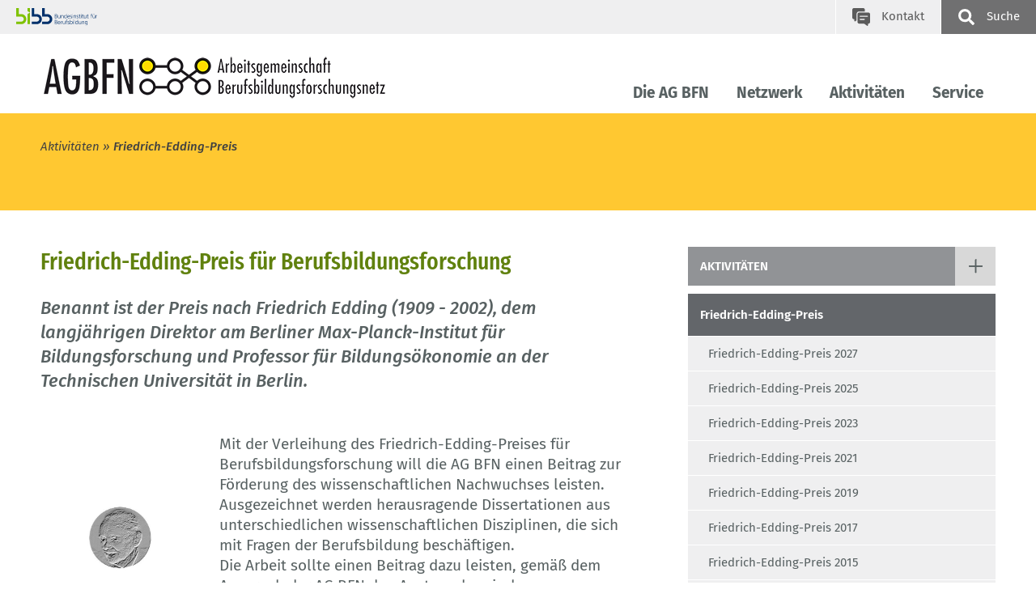

--- FILE ---
content_type: text/html; charset=UTF-8
request_url: https://www.agbfn.de/de/agbfn_148616.php
body_size: 6316
content:
<!DOCTYPE html>
<html lang="de">
<head data-matomo-site1="3" data-matomo-site2="52" >
    <!-- 148616, DEU -->
    
    <!-- 2026.02.W2 -->
<meta charset="utf-8"/>
<meta name="viewport" content="width=device-width, initial-scale=1.0"/>
<link rel="apple-touch-icon" sizes="57x57" href="https://www.agbfn.de/system/library/apple-icon-57x57.png">
<link rel="apple-touch-icon" sizes="60x60" href="https://www.agbfn.de/system/library/apple-icon-60x60.png">
<link rel="apple-touch-icon" sizes="72x72" href="https://www.agbfn.de/system/library/apple-icon-72x72.png">
<link rel="apple-touch-icon" sizes="76x76" href="https://www.agbfn.de/system/library/apple-icon-76x76.png">
<link rel="apple-touch-icon" sizes="114x114" href="https://www.agbfn.de/system/library/apple-icon-114x114.png">
<link rel="apple-touch-icon" sizes="120x120" href="https://www.agbfn.de/system/library/apple-icon-120x120.png">
<link rel="apple-touch-icon" sizes="144x144" href="https://www.agbfn.de/system/library/apple-icon-144x144.png">
<link rel="apple-touch-icon" sizes="152x152" href="https://www.agbfn.de/system/library/apple-icon-152x152.png">
<link rel="apple-touch-icon" sizes="180x180" href="https://www.agbfn.de/system/library/apple-icon-180x180.png">
<link rel="icon" type="image/png" sizes="192x192"  href="https://www.agbfn.de/system/library/android-icon-192x192.png">
<link rel="icon" type="image/png" sizes="32x32" href="https://www.agbfn.de/system/library/favicon-32x32.png">
<link rel="icon" type="image/png" sizes="96x96" href="https://www.agbfn.de/system/library/favicon-96x96.png">
<link rel="icon" type="image/png" sizes="16x16" href="https://www.agbfn.de/system/library/favicon-16x16.png">
<link rel="manifest" href="https://www.agbfn.de/system/library/manifest.json">
<meta name="msapplication-TileColor" content="#ffffff">
<meta name="msapplication-TileImage" content="https://www.agbfn.de/system/library/ms-icon-144x144.png">
<meta name="theme-color" content="#ffffff">
<link rel="stylesheet" type="text/css" href="/webassets/bibbworld/css/main-agbfn.css"/>




    <link rel="canonical" href="https://www.agbfn.de/de/agbfn_148616.php"/>
    <meta name="date" content="2026-02-03T03:05:09+01:00" />
    <meta name="robots" content="index,follow" />
	<title>AG BFN / Friedrich-Edding-Preis</title>
	<meta name="description" content="Die AG BFN ist ein freiwilliger Zusammenschluss von Einrichtungen, die Beitr&auml;ge zur Berufsbildungsforschung aus unterschiedlichen wissenschaftlichen Disziplinen leisten." />
    
    <!-- social media -->
    <meta property="og:type" content="article" />
    <meta property="og:url" content="https://www.agbfn.de/de/agbfn_148616.php" />
    <meta property="og:site_name" content="AG BFN - Arbeitsgemeinschaft Berufsbildungsforschungsnetz" />
    <meta property="og:title" content="AG BFN / Friedrich-Edding-Preis" />
    <meta property="og:image" content="https://www.agbfn.de/images/content/agbfn_socialmedia_logo.jpg" />
    <meta property="og:description" content="Die AG BFN ist ein freiwilliger Zusammenschluss von Einrichtungen, die Beitr&auml;ge zur Berufsbildungsforschung aus unterschiedlichen wissenschaftlichen Disziplinen leisten." />
    
</head>
<body class="agbfn">
    <!--###searchindexing:ignore###-->
    
    <div class="h-skiplinks">
        <a class="h-skip" title="skip link" href="#target_nav">Zur Hauptnavigation springen</a><span class="h-hidden">.</span>
        <a class="h-skip" title="skip link" href="#target_content">Zum Seiteninhalt springen</a><span class="h-hidden">.</span>
    </div>
    <div class="h-dev-breakpoint">BP: </div>
    <header class="fr-header-content">
        <nav class="fr-top-navigation fr-top-navigation--fp js-top-navigation" aria-label="Wichtige Seitenfunktionen">
    <div class="fr-top-navigation__container">
        <div class="fr-top-navigation__inside">
            <div class="fr-top-navigation__box-left">
                <a href="https://www.bibb.de/de/index.php" title="zur BIBB Webseite" class="fr-top-navigation__logo-link-bibb">
                    <img src="https://www.agbfn.de/system/layout/bibb_logo_transparent.svg" class="fr-top-navigation__logo-bibb" alt="BIBB Logo">
                </a>
            </div>
            <ul class="fr-top-navigation__box-right">
                
                
                
                
                <li class="fr-top-navigation__item">
                    <a href="https://www.agbfn.de/dienst/kontakt/de/agbfn_148632.php" class="fr-top-navigation__link fr-top-navigation__link--contact" title="Kontakt">
                        <svg>
                            <use href="https://www.agbfn.de/system/layout/topnav.svg#contact" xlink:href="https://www.agbfn.de/system/layout/topnav.svg#contact"></use>
                        </svg>
                        <span>Kontakt</span>
                    </a>
                </li>
                <li class="fr-top-navigation__item">
                    <button type="button" class="js-search-layer-toggle fr-top-navigation__link fr-top-navigation__link--search"  id="tablist-search" title="">
                    	<svg aria-hidden="true">
                    		<use xlink:href="https://www.agbfn.de/system/layout/topnav.svg#magnifier"></use>
                    	</svg>
                    	<span>Suche</span>
                    </button>
                    <div class="fr-header-search-layer js-header-search-layer">
                    	<div class="container">
                    		<div class="fr-header-search-layer__inside">
                    			<button type="button" class="fr-header-search-layer__close js-header-search-layer-close" title="Suchlayer schließen">
                    				<svg aria-hidden="true">
                    					<use href="https://www.agbfn.de/system/layout/misc.svg#close" xlink:href="https://www.agbfn.de/system/layout/misc.svg#close"></use>
                    				</svg>
                    			</button>
                    			<div class="tabs">
                    				<div role="tablist" aria-labelledby="tablist-search" class="automatic">
                    					<button id="tab-top-search-layer-search" type="button" role="tab" aria-selected="true" aria-controls="tabpanel-top-search-layer-search" >
                    					    <span class="focus">Suche</span>
                    					</button>
                    				</div>
                    				<div id="tabpanel-top-search-layer-search" role="tabpanel" tabindex="0" aria-labelledby="tab-top-search-layer-search">
                    					<div class="c-tabs-special">
                    						<form action="https://www.agbfn.de/de/agbfn_152049.php" method="get">
                    							<div class="c-form__element">
                    								<label class="c-form__label" for="form-field-searchid">Suchbegriff</label>
                    								<input type="text" id="form-field-searchid" name="q" class="c-form__input c-form__input-text">
                    							</div>
                    							<div class="c-form-row c-form-row--align-right">
                    								<button type="submit" name="sbmt" class="fr-header-search-layer__search-button">Suchen</button>
                    							</div>
                    						</form>
                    					</div>
                    				</div>
                    			</div>
                    		</div>
                    	</div>
                    </div>
                </li>
            </ul>
        </div>
    </div>
</nav>

                <nav class="fr-main-navigation fr-main-navigation--fp js-main-navigation" data-initial='[{"pid":"264b17f0-0cf7-4bd6-979d-35a1bf1fd89f","label":"Aktivit\u00e4ten"},{"pid":"d7844411-53b3-4d6a-9f84-d208a699ca05","label":"Friedrich-Edding-Preis","subItems":"true"}]' data-url="https://www.agbfn.de/system/otms/de/148596.json.php">
                    <div class="fr-main-navigation__header">
                        <div class="container">
                            <div class="fr-main-navigation__header-inside">
                                <div class="fr-main-navigation__logo">
                                    <a href="https://www.agbfn.de/de/index.php" title="zur Startseite" class="fr-main-navigation__logo-link">
                                        <img src="https://www.agbfn.de/system/layout/logo_agbfn.png" class="fr-main-navigation__logo-image" alt="AGBFN">
                                    </a>
                                </div>
                                <div class="fr-main-navigation__bar">
                                    <div class="js-main-nav-burger-container fr-main-navigation-burger-container">
                                        <button data-pid="8dbcb3e5-dc33-4505-8659-58b990fbfb14" aria-label="Menu" aria-controls="main-navigation-layer" class="hamburger hamburger--collapse js-main-nav-burger fr-main-navigation-burger" type="button">
                                            <span class="hamburger-box">
                                                <span class="hamburger-inner"></span>
                                            </span>
                                        </button>
                                    </div>
                                    <ul id="target_nav" class="fr-main-navigation__bar-list">
                                                    
                        <li class="fr-main-navigation__bar-item">
                            <a href="https://www.agbfn.de/de/agbfn_148598.php" data-pid="41478990-dacf-41af-8c7a-68e8ab3f7b35" class="fr-main-navigation__bar-link">Die AG BFN</a>
                        </li>
                    
                        <li class="fr-main-navigation__bar-item">
                            <button type="button" data-pid="e4a2d286-97b6-4ba6-b8f2-d05d54fe1038" class="js-main-nav-item fr-main-navigation__bar-link">Netzwerk</button>
                            <div class="fr-main-navigation__layer-container"></div>
                        </li>
                    
                        <li class="fr-main-navigation__bar-item">
                            <button type="button" data-pid="264b17f0-0cf7-4bd6-979d-35a1bf1fd89f" class="js-main-nav-item fr-main-navigation__bar-link">Aktivitäten</button>
                            <div class="fr-main-navigation__layer-container"></div>
                        </li>
                    
                        <li class="fr-main-navigation__bar-item">
                            <button type="button" data-pid="5b71c8a4-cab4-458c-9660-f328774cbafd" class="js-main-nav-item fr-main-navigation__bar-link">Service</button>
                            <div class="fr-main-navigation__layer-container"></div>
                        </li>
                    
                                        <li class="fr-main-navigation__search-box">
                                            <button type="button" class="js-search-layer-toggle fr-main-navigation__search" id="tablist-search-navigation">
                                                <svg aria-hidden="true">
                                                    <use xlink:href="https://www.agbfn.de/system/layout/topnav.svg#magnifier"></use>
                                                </svg>
                                                <span>Suche</span>
                                            </button>
                                            <div class="fr-header-search-layer js-header-search-layer">
                                                <div class="container">
                                                    <div class="fr-header-search-layer__inside">
                                                        <button type="button" class="fr-header-search-layer__close js-header-search-layer-close" title="Suchlayer schließen">
                                                            <svg aria-hidden="true">
                                                                <use href="https://www.agbfn.de/system/layout/misc.svg#close" xlink:href="https://www.agbfn.de/system/layout/misc.svg#close"></use>
                                                            </svg>
                                                        </button>
                                                        <div class="tabs">
                                                            <div role="tablist" aria-labelledby="tablist-search-navigation" class="automatic">
                                                                <button id="tab-search-layer-search" type="button" role="tab" aria-selected="true" aria-controls="tabpanel-search-layer-search" >
                                                                    <span class="focus">Suche</span>
                                                                </button>
                                                            </div>
                                                            <div id="tabpanel-search-layer-search" role="tabpanel" tabindex="0" aria-labelledby="tab-search-layer-search">
                                                                <div class="c-tabs-special">
                                                                    <form action="https://www.agbfn.de/de/agbfn_152049.php" method="get">
                                            							<div class="c-form__element">
                                            								<label class="c-form__label" for="form-field-searchid">Suchbegriff</label>
                                            								<input type="text" id="form-field-searchid" name="q" class="c-form__input c-form__input-text">
                                            							</div>
                                            							<div class="c-form-row c-form-row--align-right">
                                            								<button type="submit" name="sbmt" class="fr-header-search-layer__search-button">Suchen</button>
                                            							</div>
                                            						</form>
                                                                </div>
                                                            </div>
                                                        </div>
                                                    </div>
                                                </div>
                                            </div>
                                        </li>
                                    </ul>
                                </div>
                            </div>
                        </div>
                    </div>
                </nav>
            
<div class="fr-main-navigation__placeholder js-main-navigation-placeholder">&nbsp;</div>
        <div class="fr-header-stage-type-3">
                        <div class="container">
                            <div class="fr-header-stage-type-3__inside">
                                            <nav class="fr-breadcrumb-navigation" aria-label="Navigationspfad zur aktuellen Seite">
    <ul class="fr-breadcrumb-navigation__list">
        
                        <li class="fr-breadcrumb-navigation__item"><span class="fr-breadcrumb-navigation__link">Aktivitäten</span></li>
                    
                
                <li class="fr-breadcrumb-navigation__item"><span class="fr-breadcrumb-navigation__link fr-breadcrumb-navigation__link-active">Friedrich-Edding-Preis</span></li>
            
            
    </ul>
</nav>
                            </div>
                        </div>
                    </div>
        
    </header>
    <div id="target_content"></div>
    <!--/###searchindexing:ignore###-->
    <main class="fr-main-content">
        
        
        

<div class="container">
    <div class="row">
        <div class="col-lg-8">
            <section class="fr-main-column">
                <div class="fr-icon-navigation-container--mobile">
                                <a class="fr-icon-navigation-toggle js-content-toggle" data-toggle-target="icon-nav" role="button">
                                    <svg>
                                        <use xlink:href="https://www.agbfn.de/system/layout/headlines.svg#link"></use>
                                    </svg>
                                    <span>weitere Inhalte</span>
                                </a>
                                <div id="icon-nav" class="fr-icon-navigation-container">
                                    <nav class="fr-icon-navigation">
                                        <ul class="fr-icon-navigation__list">
                                            <li class="fr-icon-navigation__item"><a href="https://www.agbfn.de/de/agbfn_189717.php" class="fr-icon-navigation__link"><span>Friedrich-Edding-Preis 2027</span></a></li><li class="fr-icon-navigation__item"><a href="https://www.agbfn.de/de/agbfn_207369.php" class="fr-icon-navigation__link"><span>Friedrich-Edding-Preis 2025</span></a></li><li class="fr-icon-navigation__item"><a href="https://www.agbfn.de/de/agbfn_180662.php" class="fr-icon-navigation__link"><span>Friedrich-Edding-Preis 2023</span></a></li><li class="fr-icon-navigation__item"><a href="https://www.agbfn.de/de/agbfn_148693.php" class="fr-icon-navigation__link"><span>Friedrich-Edding-Preis 2021</span></a></li><li class="fr-icon-navigation__item"><a href="https://www.agbfn.de/de/agbfn_148701.php" class="fr-icon-navigation__link"><span>Friedrich-Edding-Preis 2019</span></a></li><li class="fr-icon-navigation__item"><a href="https://www.agbfn.de/de/agbfn_148822.php" class="fr-icon-navigation__link"><span>Friedrich-Edding-Preis 2017</span></a></li><li class="fr-icon-navigation__item"><a href="https://www.agbfn.de/de/agbfn_148812.php" class="fr-icon-navigation__link"><span>Friedrich-Edding-Preis 2015</span></a></li><li class="fr-icon-navigation__item"><a href="https://www.agbfn.de/de/agbfn_148803.php" class="fr-icon-navigation__link"><span>Friedrich-Edding-Preis 2013</span></a></li>                                        </ul>
                                    </nav>
                                </div>
                            </div>
                

<!-- intro; headline, teaser, teaserpicture -->
<div class="c-content-intro"><h1 class="c-headline-main">Friedrich-Edding-Preis f&uuml;r Berufsbildungsforschung</h1><p>Benannt ist der Preis nach Friedrich Edding (1909 - 2002), dem langj&auml;hrigen Direktor am Berliner Max-Planck-Institut f&uuml;r Bildungsforschung und Professor f&uuml;r Bildungs&ouml;konomie an der Technischen Universit&auml;t in Berlin.</p></div>
<!-- content: paragraph, media -->
<div class="c-content-container" id="module148684">
    <!-- optional: media, picture, video ... -->
    

<figure class="c-content-container__image--portrait">
                <img src="https://www.agbfn.de/images/content/Friedrich-Edding_600x787_rdax_80p.jpg" data-copyright="" alt="" role="presentation">
                
            </figure>
    <!-- /optional: media, picture, video ... -->
    <!-- paragraph -->
    <p>Mit der Verleihung des Friedrich-Edding-Preises f&uuml;r Berufsbildungsforschung will die AG BFN einen Beitrag zur F&ouml;rderung des wissenschaftlichen Nachwuchses leisten. Ausgezeichnet werden herausragende Dissertationen aus unterschiedlichen wissenschaftlichen Disziplinen, die sich mit Fragen der Berufsbildung besch&auml;ftigen.<br />
Die Arbeit sollte einen Beitrag dazu leisten, gem&auml;&szlig; dem Anspruch der AG BFN den Austausch zwischen Wissenschaft, Politik und Bildungspraxis zu verbessern. In der Dissertationsschrift sollten idealerweise unterschiedliche disziplin&auml;re Ans&auml;tze integriert sein. Es k&ouml;nnen sowohl Arbeiten mit einem theorieorientierten wie auch einem empirischen Schwerpunkt eingereicht werden.</p>

<p>Bewerben k&ouml;nnen sich alle Wissenschaftlerinnen und Wissenschaftler, die ihre Dissertation an einer Hochschule eingereicht haben oder deren Promotionsverfahren bereits abgeschlossenen ist. Die Ver&ouml;ffentlichung der Dissertation darf nicht l&auml;nger als zwei Jahre zur&uuml;ckliegen. Eingereicht werden k&ouml;nnen sowohl Monographien wie auch kumulative Arbeiten. Die Dissertationen werden von einer unabh&auml;ngigen Jury beurteilt.</p>
    <!-- /paragraph -->
</div>
<!-- optional: other contents -->


    
    
    <div class="c-accentuation-box " id="module148686">
    <div class="c-accentuation-box__content">
        <h3>Kriterien der Begutachtung</h3>
        <ul>
	<li>wissenschaftliche Relevanz und Stringenz,</li>
	<li>berufsbildungspraktische Relevanz,</li>
	<li>Beitrag zum Austausch von Wissenschaft, Praxis und Politik in der Berufsbildung,</li>
	<li>Ad&auml;quanz verwendeter Forschungsmethoden.</li>
</ul>

<p>Dar&uuml;ber hinaus k&ouml;nnen z. B. besonders innovative Zug&auml;nge, disziplin&uuml;bergreifende Ans&auml;tze oder die Einbindung des internationalen Stands der Forschung f&uuml;r die Begutachtung f&ouml;rderlich sein.</p>
        
        
        
    </div>
</div>
<!-- /optional: other contents -->
<!-- optional: glossary -->

<!-- /optional: glossary -->
            </section>
        </div>
        <div class="col-lg-4">
            <aside class="fr-rc-column">
                <div class="fr-page-navigation js-page-navigation"><ul class="fr-page-navigation__siblings">
                                <li>
                                    <div class="fr-page-navigation__parent">
                                        <span class="fr-page-navigation__parent-link">Aktivit&auml;ten</span>                                        <a href="#" class="fr-page-navigation__siblings-link js-page-navigation-show-siblings">
                                            <svg class="fr-page-navigation__siblings-link-icon--closed"><use href="https://www.agbfn.de/system/layout/misc.svg#plus" xlink:href="https://www.agbfn.de/system/layout/misc.svg#plus"></use></svg>
                                            <svg class="fr-page-navigation__siblings-link-icon--open"><use href="https://www.agbfn.de/system/layout/misc.svg#close" xlink:href="https://www.agbfn.de/system/layout/misc.svg#close"></use></svg>
                                        </a>
                                    </div>
                                    <nav>
                                        <ul class="fr-page-navigation__siblings-list js-page-navigation-siblings-list"><li><a href="https://www.agbfn.de/de/agbfn_156515.php" tabIndex="-1" class="fr-page-navigation__sibling-link">Informationen</a></li><li><a href="https://www.agbfn.de/de/agbfn_148614.php" tabIndex="-1" class="fr-page-navigation__sibling-link">AG BFN-Veranstaltungen</a></li><li><a href="https://www.agbfn.de/de/agbfn_148615.php" tabIndex="-1" class="fr-page-navigation__sibling-link">AG BFN-Publikationen</a></li><li><a href="https://www.agbfn.de/de/agbfn_148616.php" tabIndex="-1" class="fr-page-navigation__sibling-link fr-page-navigation__sibling-link--active">Friedrich-Edding-Preis</a></li></ul>                                    </nav>
                                </li>
                            </ul><ul class="fr-page-navigation__childs">
                                <li>
                                    <span class="fr-page-navigation__actpage">Friedrich-Edding-Preis</span>
                                    <nav>
                                        <ul>
                                            <li><a href="https://www.agbfn.de/de/agbfn_189717.php" class="fr-page-navigation__child-link">Friedrich-Edding-Preis 2027</a></li><li><a href="https://www.agbfn.de/de/agbfn_207369.php" class="fr-page-navigation__child-link">Friedrich-Edding-Preis 2025</a></li><li><a href="https://www.agbfn.de/de/agbfn_180662.php" class="fr-page-navigation__child-link">Friedrich-Edding-Preis 2023</a></li><li><a href="https://www.agbfn.de/de/agbfn_148693.php" class="fr-page-navigation__child-link">Friedrich-Edding-Preis 2021</a></li><li><a href="https://www.agbfn.de/de/agbfn_148701.php" class="fr-page-navigation__child-link">Friedrich-Edding-Preis 2019</a></li><li><a href="https://www.agbfn.de/de/agbfn_148822.php" class="fr-page-navigation__child-link">Friedrich-Edding-Preis 2017</a></li><li><a href="https://www.agbfn.de/de/agbfn_148812.php" class="fr-page-navigation__child-link">Friedrich-Edding-Preis 2015</a></li><li><a href="https://www.agbfn.de/de/agbfn_148803.php" class="fr-page-navigation__child-link">Friedrich-Edding-Preis 2013</a></li>                                        </ul>
                                    </nav>
                                </li>
                            </ul></div>
                

<div class="c-rc-box c-rc-box--grey2" id="module148691">
    <div class="c-headline c-headline--icon">
                <svg class="c-headline__icon">
                    <use href="https://www.agbfn.de/system/layout/headlines.svg#interesting" xlink:href="https://www.agbfn.de/system/layout/headlines.svg#interesting"></use>
                </svg>
                <h3 class="c-headline__label ">Friedrich-Edding-Preis 2027</h3>
            </div>
    

<div class="c-rc-box__part">
    
    <p>Die AG BFN sucht herausragende Dissertationen, die sich mit Fragen der Berufsbildung besch&auml;ftigen. Bewerbungsfrist: 31.03.26</p>
    <ul>
        <li><a href="https://www.agbfn.de/de/agbfn_189717.php">Weitere Informationen</a></li>
    </ul>
    
</div>

</div>


<div class="c-rc-box c-rc-box--grey4">
    <div class="c-headline c-headline--icon">
        <svg class="c-headline__icon">
            <use href="https://www.agbfn.de/system/layout/headlines.svg#contact" xlink:href="https://www.agbfn.de/system/layout/headlines.svg#contact"></use>
        </svg>
        <h3 class="c-headline__label ">Kontakt</h3>
    </div>
    
    

<div class="c-rc-box__part c-rc-box__part--contact">
    <p><p>Bundesinstitut f&uuml;r Berufsbildung<br />
Dr. Christina Widera<br />
Friedrich-Ebert-Allee 114-116<br />
53113 Bonn<br />
<a href="https://www.bibb.de/dienst/kontakt/de/kontaktformular.php?maid=3921">Kontakt</a></p></p>
</div>

</div>

            </aside>
        </div>
    </div>
    <div class="row">
            	<div class="col-lg-8">
            		<section class="fr-main-column fr-main-column--footer">
            			<div class="fr-content-footer">
            				<div class="fr-content-footer__list fr-content-footer--complette-show pb-3">
            				    <div class="fr-content-footer__item">
                                                <span class="c-icon-link__label">zuletzt ge&auml;ndert am 6. November 2025</span>
                                            </div>            					<div class="fr-content-footer__item">
            						<a id="printpage" href="#" onclick="Javascript:window.print();" onkeypress="Javascript:window.print();" class="c-icon-link">
                                        <svg class="c-icon-link__icon"><use href="https://www.agbfn.de/system/layout/misc.svg#print" xlink:href="https://www.agbfn.de/system/layout/misc.svg#print"></use></svg><span class="c-icon-link__label">Seite drucken</span>
                                    </a>
            					</div>
            				</div>
            			</div>
            		</section>
            	</div>
            </div>
</div>
    </main>
    <!--###searchindexing:ignore###-->
    <footer>
        <div class="fr-footer-social-links">
    <div class="container">
        <div class="fr-footer-social-links__inside">
            <h2 class="fr-footer-social-links__headline">Inhalte teilen</h2>
            <div class="fr-footer-social-links__list">
                <div class="fr-footer-social-links__list-item">
                    <a href="https://www.linkedin.com/shareArticle?mini=true&amp;url=https://www.agbfn.de/de/agbfn_148616.php" target="_blank" class="fr-footer-social-links__link fr-footer-social-links__link--icon30">
                        <svg aria-hidden="true" focusable="false"><use xlink:href="https://www.agbfn.de/system/layout/misc.svg#linkedIn2"></use></svg><span>LinkedIn</span>
                    </a>
                </div>
                <div class="fr-footer-social-links__list-item">
                    <a href="https://bsky.app/intent/compose?text=https://www.agbfn.de/de/agbfn_148616.php" target="_blank" class="fr-footer-social-links__link fr-footer-social-links__link--icon30">
                        <svg aria-hidden="true" focusable="false"><use xlink:href="https://www.agbfn.de/system/layout/misc.svg#bluesky"></use></svg><span>Bluesky</span>
                    </a>
                </div>
                <div class="fr-footer-social-links__list-item">
                    <a href="mailto:?subject=Friedrich-Edding-Preis&body=https://www.agbfn.de/de/agbfn_148616.php" class="fr-footer-social-links__link fr-footer-social-links__link--icon30">
                        <svg aria-hidden="true" focusable="false"><use xlink:href="https://www.agbfn.de/system/layout/misc.svg#sharemail"></use></svg><span>E-Mail</span>
                    </a>
                </div>
                <div class="fr-footer-social-links__list-item">
                    <button type="button" class="link link--copy" aria-label="" data-copy="url"><span class="link__label">Link kopieren</span></button>
                    <span class="mb-0 link--copy-status-message d-none" aria-live="assertive" role="tooltip">Link in die Zwischenablage kopiert!</span>
                </div>
            </div>
        </div>
    </div>
</div>
        <div class="fr-footer">
    <div class="container">
        <div class="fr-footer__inside">
            <div class="fr-footer-sitemap">
                <div class="row">
                    <div class="col-md-12 col-lg-2">
    <h3 class="fr-footer-sitemap__headline">Die AG BFN</h3>
    <ul class="fr-footer-sitemap__list">
        <li class="fr-footer-sitemap__list-item">
            <a href="https://www.agbfn.de/de/agbfn_148598.php" class="fr-footer-sitemap__link">&Uuml;ber uns</a>
        </li>
    </ul>
</div><div class="col-md-12 col-lg-2">
    <h3 class="fr-footer-sitemap__headline">Netzwerk</h3>
    <ul class="fr-footer-sitemap__list">
        <li class="fr-footer-sitemap__list-item">
            <a href="https://www.agbfn.de/de/agbfn_156517.php" class="fr-footer-sitemap__link">Informationen</a>
        </li><li class="fr-footer-sitemap__list-item">
            <a href="https://www.agbfn.de/de/agbfn_148618.php" class="fr-footer-sitemap__link">Netzwerkpartner werden</a>
        </li><li class="fr-footer-sitemap__list-item">
            <a href="https://www.agbfn.de/de/netzwerkpartner_karte.php" class="fr-footer-sitemap__link">Netzwerkpartner</a>
        </li>
    </ul>
</div><div class="col-md-12 col-lg-2">
    <h3 class="fr-footer-sitemap__headline">Aktivit&auml;ten</h3>
    <ul class="fr-footer-sitemap__list">
        <li class="fr-footer-sitemap__list-item">
            <a href="https://www.agbfn.de/de/agbfn_156515.php" class="fr-footer-sitemap__link">Informationen</a>
        </li><li class="fr-footer-sitemap__list-item">
            <a href="https://www.agbfn.de/de/agbfn_148614.php" class="fr-footer-sitemap__link">AG BFN-Veranstaltungen</a>
        </li><li class="fr-footer-sitemap__list-item">
            <a href="https://www.agbfn.de/de/agbfn_148615.php" class="fr-footer-sitemap__link">AG BFN-Publikationen</a>
        </li><li class="fr-footer-sitemap__list-item">
            <a href="https://www.agbfn.de/de/agbfn_148616.php" class="fr-footer-sitemap__link">Friedrich-Edding-Preis</a>
        </li>
    </ul>
</div><div class="col-md-12 col-lg-3">
    <h3 class="fr-footer-sitemap__headline">Service</h3>
    <ul class="fr-footer-sitemap__list">
        <li class="fr-footer-sitemap__list-item">
            <a href="https://www.agbfn.de/de/agbfn_156519.php" class="fr-footer-sitemap__link">Informationen</a>
        </li><li class="fr-footer-sitemap__list-item">
            <a href="https://www.agbfn.de/de/agbfn_148604.php" class="fr-footer-sitemap__link">VET Repository</a>
        </li><li class="fr-footer-sitemap__list-item">
            <a href="https://www.agbfn.de/de/agbfn_148605.php" class="fr-footer-sitemap__link">Call for Papers</a>
        </li><li class="fr-footer-sitemap__list-item">
            <a href="https://www.agbfn.de/de/agbfn_148607.php" class="fr-footer-sitemap__link">Veranstaltungshinweise</a>
        </li><li class="fr-footer-sitemap__list-item">
            <a href="https://www.agbfn.de/de/agbfn_148609.php" class="fr-footer-sitemap__link">Ausschreibungen</a>
        </li><li class="fr-footer-sitemap__list-item">
            <a href="https://www.agbfn.de/de/agbfn_148612.php" class="fr-footer-sitemap__link">Stellenangebote</a>
        </li>
    </ul>
</div>
                    <div class="col-md-12 col-lg-3">
                        
                        <ul class="fr-footer-sitemap__list">
                            <li class="fr-footer-sitemap__list-item">
                                <a href="https://www.agbfn.de/dienst/kontakt/de/agbfn_148632.php" class="fr-footer-sitemap__link">Kontakt</a>
                            </li>
                            <li class="fr-footer-sitemap__list-item">
                                <a href="https://www.agbfn.de/de/agbfn_148633.php" class="fr-footer-sitemap__link">Impressum</a>
                            </li>
                            <li class="fr-footer-sitemap__list-item">
                                <a href="https://www.agbfn.de/de/agbfn_148641.php" class="fr-footer-sitemap__link">Datenschutz</a>
                            </li>
                            <li class="fr-footer-sitemap__list-item">
                                <a href="https://www.bibb.de/de/erklaerung-barrierefreiheit.php" class="fr-footer-sitemap__link">Barrierefreiheit</a>
                            </li>
                            <li class="fr-footer-sitemap__list-item"><a class="fr-footer-sitemap__link" href="#" onclick="CCM.openWidget(); return false;">Cookie-Einstellungen</a></li>
                        </ul>
                    </div>
                </div>
            </div>
            <div class="fr-footer-boilerplate">
                <p class="fr-footer-boilerplate__text">
                    Das Bundesinstitut f&uuml;r Berufsbildung ist eine bundesunmittelbare, rechtsf&auml;hige Anstalt des &ouml;ffentlichen Rechts.
                </p>
            </div>
        </div>
    </div>
</div>
    </footer>  
    <script>
    window.webassetspath = "/webassets/agbfn/";
</script>
<script type="text/javascript" charset="utf-8" src="/webassets/bibbworld/js/agbfn.js"></script>

                <script src="https://cloud.ccm19.de/app.js?apiKey=107110926801e6ac8556a47c249de8b3b9021fefb764caba&amp;domain=68624eec1a15ac125f0942e2&amp;lang=de_DE" referrerpolicy="origin"></script>
                <script type="text/x-ccm-loader" data-ccm-loader-group="matomo" data-ccm-loader-src="https://www.agbfn.de/system/library/matomo_bibb_modifications.js"></script>
                <script type="text/x-ccm-loader" data-ccm-loader-group="youtube" data-ccm-loader-src="https://www.agbfn.de/system/library/yt-script.js"></script>
            

    <!--/###searchindexing:ignore###-->
    <!--
        https://www.agbfn.de/de/agbfn_189717.php
        https://www.agbfn.de/de/agbfn_207369.php
        https://www.agbfn.de/de/agbfn_180662.php
        https://www.agbfn.de/de/agbfn_148693.php
        https://www.agbfn.de/de/agbfn_148701.php
        https://www.agbfn.de/de/agbfn_148822.php
        https://www.agbfn.de/de/agbfn_148812.php
        https://www.agbfn.de/de/agbfn_148803.php
        
    -->
</body>
</html>

--- FILE ---
content_type: text/css
request_url: https://www.agbfn.de/webassets/bibbworld/css/main-agbfn.css
body_size: 76159
content:
@charset "UTF-8";.leaflet-image-layer,.leaflet-layer,.leaflet-marker-icon,.leaflet-marker-shadow,.leaflet-pane,.leaflet-pane>canvas,.leaflet-pane>svg,.leaflet-tile,.leaflet-tile-container,.leaflet-zoom-box{left:0;position:absolute;top:0}.leaflet-container{overflow:hidden}.leaflet-marker-icon,.leaflet-marker-shadow,.leaflet-tile{-webkit-user-select:none;-moz-user-select:none;user-select:none;-webkit-user-drag:none}.leaflet-tile::-moz-selection{background:transparent}.leaflet-tile::selection{background:transparent}.leaflet-safari .leaflet-tile{image-rendering:-webkit-optimize-contrast}.leaflet-safari .leaflet-tile-container{height:1600px;-webkit-transform-origin:0 0;width:1600px}.leaflet-marker-icon,.leaflet-marker-shadow{display:block}.leaflet-container .leaflet-marker-pane img,.leaflet-container .leaflet-overlay-pane svg,.leaflet-container .leaflet-shadow-pane img,.leaflet-container .leaflet-tile,.leaflet-container .leaflet-tile-pane img,.leaflet-container img.leaflet-image-layer{max-height:none!important;max-width:none!important}.leaflet-container.leaflet-touch-zoom{touch-action:pan-x pan-y}.leaflet-container.leaflet-touch-drag{touch-action:none;touch-action:pinch-zoom}.leaflet-container.leaflet-touch-drag.leaflet-touch-zoom{touch-action:none}.leaflet-container{-webkit-tap-highlight-color:transparent}.leaflet-container a{-webkit-tap-highlight-color:rgba(51,181,229,.4)}.leaflet-tile{filter:inherit;visibility:hidden}.leaflet-tile-loaded{visibility:inherit}.leaflet-zoom-box{box-sizing:border-box;height:0;width:0;z-index:800}.leaflet-overlay-pane svg{-moz-user-select:none}.leaflet-pane{z-index:400}.leaflet-tile-pane{z-index:200}.leaflet-overlay-pane{z-index:400}.leaflet-shadow-pane{z-index:500}.leaflet-marker-pane{z-index:600}.leaflet-tooltip-pane{z-index:650}.leaflet-popup-pane{z-index:700}.leaflet-map-pane canvas{z-index:100}.leaflet-map-pane svg{z-index:200}.leaflet-vml-shape{height:1px;width:1px}.lvml{behavior:url(#default#VML);display:inline-block;position:absolute}.leaflet-control{pointer-events:visiblePainted;pointer-events:auto;position:relative;z-index:800}.leaflet-bottom,.leaflet-top{pointer-events:none;position:absolute;z-index:1000}.leaflet-top{top:0}.leaflet-right{right:0}.leaflet-bottom{bottom:0}.leaflet-left{left:0}.leaflet-control{clear:both;float:left}.leaflet-right .leaflet-control{float:right}.leaflet-top .leaflet-control{margin-top:10px}.leaflet-bottom .leaflet-control{margin-bottom:10px}.leaflet-left .leaflet-control{margin-left:10px}.leaflet-right .leaflet-control{margin-right:10px}.leaflet-fade-anim .leaflet-tile{will-change:opacity}.leaflet-fade-anim .leaflet-popup{opacity:0;transition:opacity .2s linear}.leaflet-fade-anim .leaflet-map-pane .leaflet-popup{opacity:1}.leaflet-zoom-animated{transform-origin:0 0}.leaflet-zoom-anim .leaflet-zoom-animated{transition:transform .25s cubic-bezier(0,0,.25,1);will-change:transform}.leaflet-pan-anim .leaflet-tile,.leaflet-zoom-anim .leaflet-tile{transition:none}.leaflet-zoom-anim .leaflet-zoom-hide{visibility:hidden}.leaflet-interactive{cursor:pointer}.leaflet-grab{cursor:grab}.leaflet-crosshair,.leaflet-crosshair .leaflet-interactive{cursor:crosshair}.leaflet-control,.leaflet-popup-pane{cursor:auto}.leaflet-dragging .leaflet-grab,.leaflet-dragging .leaflet-grab .leaflet-interactive,.leaflet-dragging .leaflet-marker-draggable{cursor:move;cursor:grabbing}.leaflet-image-layer,.leaflet-marker-icon,.leaflet-marker-shadow,.leaflet-pane>svg path,.leaflet-tile-container{pointer-events:none}.leaflet-image-layer.leaflet-interactive,.leaflet-marker-icon.leaflet-interactive,.leaflet-pane>svg path.leaflet-interactive,svg.leaflet-image-layer.leaflet-interactive path{pointer-events:visiblePainted;pointer-events:auto}.leaflet-container{background:#ddd;outline:0}.leaflet-container a{color:#0078a8}.leaflet-container a.leaflet-active{outline:2px solid orange}.leaflet-zoom-box{background:hsla(0,0%,100%,.5);border:2px dotted #38f}.leaflet-container{font:12px/1.5 Helvetica Neue,Arial,Helvetica,sans-serif}.leaflet-bar{border-radius:4px;box-shadow:0 1px 5px rgba(0,0,0,.65)}.leaflet-bar a,.leaflet-bar a:hover{background-color:#fff;border-bottom:1px solid #ccc;color:#000;display:block;height:26px;line-height:26px;text-align:center;text-decoration:none;width:26px}.leaflet-bar a,.leaflet-control-layers-toggle{background-position:50% 50%;background-repeat:no-repeat;display:block}.leaflet-bar a:hover{background-color:#f4f4f4}.leaflet-bar a:first-child{border-top-left-radius:4px;border-top-right-radius:4px}.leaflet-bar a:last-child{border-bottom:none;border-bottom-left-radius:4px;border-bottom-right-radius:4px}.leaflet-bar a.leaflet-disabled{background-color:#f4f4f4;color:#bbb;cursor:default}.leaflet-touch .leaflet-bar a{height:30px;line-height:30px;width:30px}.leaflet-touch .leaflet-bar a:first-child{border-top-left-radius:2px;border-top-right-radius:2px}.leaflet-touch .leaflet-bar a:last-child{border-bottom-left-radius:2px;border-bottom-right-radius:2px}.leaflet-control-zoom-in,.leaflet-control-zoom-out{font:700 18px Lucida Console,Monaco,monospace;text-indent:1px}.leaflet-touch .leaflet-control-zoom-in,.leaflet-touch .leaflet-control-zoom-out{font-size:22px}.leaflet-control-layers{background:#fff;border-radius:5px;box-shadow:0 1px 5px rgba(0,0,0,.4)}.leaflet-control-layers-toggle{background-image:url(/webassets/bibbworld/images/layers..png);height:36px;width:36px}.leaflet-retina .leaflet-control-layers-toggle{background-image:url(/webassets/bibbworld/images/layers-2x..png);background-size:26px 26px}.leaflet-touch .leaflet-control-layers-toggle{height:44px;width:44px}.leaflet-control-layers .leaflet-control-layers-list,.leaflet-control-layers-expanded .leaflet-control-layers-toggle{display:none}.leaflet-control-layers-expanded .leaflet-control-layers-list{display:block;position:relative}.leaflet-control-layers-expanded{background:#fff;color:#333;padding:6px 10px 6px 6px}.leaflet-control-layers-scrollbar{overflow-x:hidden;overflow-y:scroll;padding-right:5px}.leaflet-control-layers-selector{margin-top:2px;position:relative;top:1px}.leaflet-control-layers label{display:block}.leaflet-control-layers-separator{border-top:1px solid #ddd;height:0;margin:5px -10px 5px -6px}.leaflet-default-icon-path{background-image:url(/webassets/bibbworld/images/marker-icon..png)}.leaflet-container .leaflet-control-attribution{background:#fff;background:hsla(0,0%,100%,.7);margin:0}.leaflet-control-attribution,.leaflet-control-scale-line{color:#333;padding:0 5px}.leaflet-control-attribution a{text-decoration:none}.leaflet-control-attribution a:hover{text-decoration:underline}.leaflet-container .leaflet-control-attribution,.leaflet-container .leaflet-control-scale{font-size:11px}.leaflet-left .leaflet-control-scale{margin-left:5px}.leaflet-bottom .leaflet-control-scale{margin-bottom:5px}.leaflet-control-scale-line{background:#fff;background:hsla(0,0%,100%,.5);border:2px solid #777;border-top:none;box-sizing:border-box;font-size:11px;line-height:1.1;overflow:hidden;padding:2px 5px 1px;white-space:nowrap}.leaflet-control-scale-line:not(:first-child){border-bottom:none;border-top:2px solid #777;margin-top:-2px}.leaflet-control-scale-line:not(:first-child):not(:last-child){border-bottom:2px solid #777}.leaflet-touch .leaflet-bar,.leaflet-touch .leaflet-control-attribution,.leaflet-touch .leaflet-control-layers{box-shadow:none}.leaflet-touch .leaflet-bar,.leaflet-touch .leaflet-control-layers{background-clip:padding-box;border:2px solid rgba(0,0,0,.2)}.leaflet-popup{margin-bottom:20px;position:absolute;text-align:center}.leaflet-popup-content-wrapper{border-radius:12px;padding:1px;text-align:left}.leaflet-popup-content{line-height:1.4;margin:13px 19px}.leaflet-popup-content p{margin:18px 0}.leaflet-popup-tip-container{height:20px;left:50%;margin-left:-20px;overflow:hidden;pointer-events:none;position:absolute;width:40px}.leaflet-popup-tip{height:17px;margin:-10px auto 0;padding:1px;transform:rotate(45deg);width:17px}.leaflet-popup-content-wrapper,.leaflet-popup-tip{background:#fff;box-shadow:0 3px 14px rgba(0,0,0,.4);color:#333}.leaflet-container a.leaflet-popup-close-button{background:transparent;border:none;color:#c3c3c3;font:16px/14px Tahoma,Verdana,sans-serif;font-weight:700;height:14px;padding:4px 4px 0 0;position:absolute;right:0;text-align:center;text-decoration:none;top:0;width:18px}.leaflet-container a.leaflet-popup-close-button:hover{color:#999}.leaflet-popup-scrolled{border-bottom:1px solid #ddd;border-top:1px solid #ddd;overflow:auto}.leaflet-oldie .leaflet-popup-content-wrapper{-ms-zoom:1}.leaflet-oldie .leaflet-popup-tip{-ms-filter:"progid:DXImageTransform.Microsoft.Matrix(M11=0.70710678, M12=0.70710678, M21=-0.70710678, M22=0.70710678)";filter:progid:DXImageTransform.Microsoft.Matrix(M11=0.70710678,M12=0.70710678,M21=-0.70710678,M22=0.70710678);margin:0 auto;width:24px}.leaflet-oldie .leaflet-popup-tip-container{margin-top:-1px}.leaflet-oldie .leaflet-control-layers,.leaflet-oldie .leaflet-control-zoom,.leaflet-oldie .leaflet-popup-content-wrapper,.leaflet-oldie .leaflet-popup-tip{border:1px solid #999}.leaflet-div-icon{background:#fff;border:1px solid #666}.leaflet-tooltip{background-color:#fff;border:1px solid #fff;border-radius:3px;box-shadow:0 1px 3px rgba(0,0,0,.4);color:#222;padding:6px;pointer-events:none;position:absolute;-webkit-user-select:none;-moz-user-select:none;user-select:none;white-space:nowrap}.leaflet-tooltip.leaflet-clickable{cursor:pointer;pointer-events:auto}.leaflet-tooltip-bottom:before,.leaflet-tooltip-left:before,.leaflet-tooltip-right:before,.leaflet-tooltip-top:before{background:transparent;border:6px solid transparent;content:"";pointer-events:none;position:absolute}.leaflet-tooltip-bottom{margin-top:6px}.leaflet-tooltip-top{margin-top:-6px}.leaflet-tooltip-bottom:before,.leaflet-tooltip-top:before{left:50%;margin-left:-6px}.leaflet-tooltip-top:before{border-top-color:#fff;bottom:0;margin-bottom:-12px}.leaflet-tooltip-bottom:before{border-bottom-color:#fff;margin-left:-6px;margin-top:-12px;top:0}.leaflet-tooltip-left{margin-left:-6px}.leaflet-tooltip-right{margin-left:6px}.leaflet-tooltip-left:before,.leaflet-tooltip-right:before{margin-top:-6px;top:50%}.leaflet-tooltip-left:before{border-left-color:#fff;margin-right:-12px;right:0}.leaflet-tooltip-right:before{border-right-color:#fff;left:0;margin-left:-12px}.leaflet-cluster-anim .leaflet-marker-icon,.leaflet-cluster-anim .leaflet-marker-shadow{transition:transform .3s ease-out,opacity .3s ease-in}.leaflet-cluster-spider-leg{transition:stroke-dashoffset .3s ease-out,stroke-opacity .3s ease-in}.marker-cluster-small{background-color:hsla(91,60%,72%,.6)}.marker-cluster-small div{background-color:rgba(110,204,57,.6)}.marker-cluster-medium{background-color:rgba(241,211,87,.6)}.marker-cluster-medium div{background-color:rgba(240,194,12,.6)}.marker-cluster-large{background-color:hsla(18,97%,72%,.6)}.marker-cluster-large div{background-color:rgba(241,128,23,.6)}.leaflet-oldie .marker-cluster-small{background-color:#b5e28c}.leaflet-oldie .marker-cluster-small div{background-color:#6ecc39}.leaflet-oldie .marker-cluster-medium{background-color:#f1d357}.leaflet-oldie .marker-cluster-medium div{background-color:#f0c20c}.leaflet-oldie .marker-cluster-large{background-color:#fd9c73}.leaflet-oldie .marker-cluster-large div{background-color:#f18017}.marker-cluster{background-clip:padding-box;border-radius:20px}.marker-cluster div{border-radius:15px;font:12px Helvetica Neue,Arial,Helvetica,sans-serif;height:30px;margin-left:5px;margin-top:5px;text-align:center;width:30px}.marker-cluster span{line-height:30px}.leaflet-resp-popup-north .leaflet-popup-tip{box-shadow:none}.leaflet-resp-popup-south .leaflet-popup-tip-container{margin-top:-20px;top:0}.leaflet-resp-popup-south .leaflet-popup-tip{box-shadow:none;margin:11px auto 0}.leaflet-resp-popup-west .leaflet-popup-tip-container{left:100%;margin-left:-2px;margin-right:-20px;margin-top:-11px;right:0;top:50%}.leaflet-resp-popup-west .leaflet-popup-tip{box-shadow:none;margin:1px -8px 0}.leaflet-resp-popup-east .leaflet-popup-tip-container{left:2px;margin-top:-11px;top:50%;width:20px}.leaflet-resp-popup-east .leaflet-popup-tip{box-shadow:none;margin:0 11px}.leaflet-resp-popup-south-east .leaflet-popup-tip-container{left:0;margin-left:0;margin-top:-20px;top:0}.leaflet-resp-popup-south-east .leaflet-popup-tip{box-shadow:none;margin:11px 11px 11px -8px}.leaflet-resp-popup-south-east .leaflet-popup-content-wrapper{border-radius:0 20px 20px 20px}.leaflet-resp-popup-east-south .leaflet-popup-tip-container{left:0;top:0;width:20px}.leaflet-resp-popup-east-south .leaflet-popup-tip{box-shadow:none;margin:-8px 11px}.leaflet-resp-popup-east-south .leaflet-popup-content-wrapper{border-radius:0 20px 20px 20px}.leaflet-resp-popup-north-east .leaflet-popup-tip-container{left:0;margin-left:0;margin-top:-1px}.leaflet-resp-popup-north-east .leaflet-popup-tip{box-shadow:none;margin:-8px 11px 11px -8px}.leaflet-resp-popup-north-east .leaflet-popup-content-wrapper{border-radius:20px 20px 20px 0}.leaflet-resp-popup-east-north .leaflet-popup-tip-container{left:0;margin-left:-20px;margin-top:-20px}.leaflet-resp-popup-east-north .leaflet-popup-tip{box-shadow:none;margin:11px}.leaflet-resp-popup-north-west .leaflet-popup-tip-container{left:100%;margin-right:0;margin-top:-1px;right:0;width:20px}.leaflet-resp-popup-north-west .leaflet-popup-tip{box-shadow:none;margin:-8px 11px 11px}.leaflet-resp-popup-north-west .leaflet-popup-content-wrapper{border-radius:20px 20px 0 20px}.leaflet-resp-popup-west-north .leaflet-popup-tip-container{left:100%;margin-left:0;margin-top:-20px;right:0}.leaflet-resp-popup-west-north .leaflet-popup-tip{box-shadow:none;margin:11px 11px 0 -8px}.leaflet-resp-popup-west-north .leaflet-popup-content-wrapper{border-radius:20px 20px 0 20px}.leaflet-resp-popup-south-west .leaflet-popup-tip-container{left:100%;margin-top:-20px;top:0;width:20px}.leaflet-resp-popup-south-west .leaflet-popup-tip{box-shadow:none;margin:11px}.leaflet-resp-popup-south-west .leaflet-popup-content-wrapper{border-radius:20px 0 20px 20px}.leaflet-resp-popup-west-south .leaflet-popup-tip-container{left:100%;margin-left:0;margin-right:-20px;right:0;top:0}.leaflet-resp-popup-west-south .leaflet-popup-tip{box-shadow:none;margin:-8px}.leaflet-resp-popup-west-south .leaflet-popup-content-wrapper{border-radius:20px 0 20px 20px}@font-face{font-family:Fira Sans;font-style:italic;font-weight:300;src:local("Fira Sans Light Italic"),local("FiraSans-LightItalic"),url(/webassets/bibbworld/fonts/fira-sans-v8-latin-300italic..ttf) format("truetype")}@font-face{font-family:Fira Sans;font-style:normal;font-weight:300;src:local("Fira Sans Light"),local("FiraSans-Light"),url(/webassets/bibbworld/fonts/fira-sans-v8-latin-300..ttf) format("truetype")}@font-face{font-family:Fira Sans;font-style:normal;font-weight:400;src:local("Fira Sans Regular"),local("FiraSans-Regular"),url(/webassets/bibbworld/fonts/fira-sans-v8-latin-regular..ttf) format("truetype")}@font-face{font-family:Fira Sans;font-style:italic;font-weight:400;src:local("Fira Sans Italic"),local("FiraSans-Italic"),url(/webassets/bibbworld/fonts/fira-sans-v8-latin-italic..ttf) format("truetype")}@font-face{font-family:Fira Sans;font-style:italic;font-weight:500;src:local("Fira Sans Medium Italic"),local("FiraSans-MediumItalic"),url(/webassets/bibbworld/fonts/fira-sans-v8-latin-500italic..ttf) format("truetype")}@font-face{font-family:Fira Sans;font-style:normal;font-weight:500;src:local("Fira Sans Medium"),local("FiraSans-Medium"),url(/webassets/bibbworld/fonts/fira-sans-v8-latin-500..ttf) format("truetype")}@font-face{font-family:Fira Sans;font-style:normal;font-weight:600;src:local("Fira Sans SemiBold"),local("FiraSans-SemiBold"),url(/webassets/bibbworld/fonts/fira-sans-v8-latin-600..ttf) format("truetype")}@font-face{font-family:Fira Sans;font-style:normal;font-weight:700;src:local("Fira Sans Bold"),local("FiraSans-Bold"),url(/webassets/bibbworld/fonts/fira-sans-v8-latin-700..ttf) format("truetype")}@font-face{font-family:Fira Sans Extra Condensed;font-style:normal;font-weight:300;src:local("Fira Sans Extra Condensed Light"),local("FiraSansExtraCondensed-Light"),url(/webassets/bibbworld/fonts/fira-sans-extra-condensed-v3-latin-300..ttf) format("truetype")}@font-face{font-family:Fira Sans Extra Condensed;font-style:normal;font-weight:400;src:local("Fira Sans Extra Condensed Regular"),local("FiraSansExtraCondensed-Regular"),url(/webassets/bibbworld/fonts/fira-sans-extra-condensed-v3-latin-regular..ttf) format("truetype")}@font-face{font-family:Fira Sans Extra Condensed;font-style:normal;font-weight:500;src:local("Fira Sans Extra Condensed Medium"),local("FiraSansExtraCondensed-Medium"),url(/webassets/bibbworld/fonts/fira-sans-extra-condensed-v3-latin-500..ttf) format("truetype")}@font-face{font-family:Fira Sans Extra Condensed;font-style:normal;font-weight:600;src:local("Fira Sans Extra Condensed SemiBold"),local("FiraSansExtraCondensed-SemiBold"),url(/webassets/bibbworld/fonts/fira-sans-extra-condensed-v3-latin-600..ttf) format("truetype")}@font-face{font-display:swap;font-family:Barlow;font-style:normal;font-weight:400;src:local("Barlow Regular"),local("Barlow-Regular"),url(/webassets/bibbworld/fonts/barlow-regular-vietnamese..woff2) format("woff2");unicode-range:u+0102-0103,u+0110-0111,u+0128-0129,u+0168-0169,u+01a0-01a1,u+01af-01b0,u+1ea0-1ef9,u+20ab}@font-face{font-display:swap;font-family:Barlow;font-style:normal;font-weight:400;src:local("Barlow Regular"),local("Barlow-Regular"),url(/webassets/bibbworld/fonts/barlow-regular-latin-ext..woff2) format("woff2");unicode-range:u+0100-024f,u+0259,u+1e??,u+2020,u+20a0-20ab,u+20ad-20cf,u+2113,u+2c60-2c7f,u+a720-a7ff}@font-face{font-display:swap;font-family:Barlow;font-style:normal;font-weight:400;src:local("Barlow Regular"),local("Barlow-Regular"),url(/webassets/bibbworld/fonts/barlow-regular-latin..woff2) format("woff2"),url(/webassets/bibbworld/fonts/barlow-regular..woff) format("woff");unicode-range:u+00??,u+0131,u+0152-0153,u+02bb-02bc,u+02c6,u+02da,u+02dc,u+2000-206f,u+2074,u+20ac,u+2122,u+2191,u+2193,u+2212,u+2215,u+feff,u+fffd}@font-face{font-display:swap;font-family:Barlow;font-style:normal;font-weight:500;src:local("Barlow Medium"),local("Barlow-Medium"),url(/webassets/bibbworld/fonts/barlow-medium-vietnamese..woff2) format("woff2");unicode-range:u+0102-0103,u+0110-0111,u+0128-0129,u+0168-0169,u+01a0-01a1,u+01af-01b0,u+1ea0-1ef9,u+20ab}@font-face{font-display:swap;font-family:Barlow;font-style:normal;font-weight:500;src:local("Barlow Medium"),local("Barlow-Medium"),url(/webassets/bibbworld/fonts/barlow-medium-latin-ext..woff2) format("woff2");unicode-range:u+0100-024f,u+0259,u+1e??,u+2020,u+20a0-20ab,u+20ad-20cf,u+2113,u+2c60-2c7f,u+a720-a7ff}@font-face{font-display:swap;font-family:Barlow;font-style:normal;font-weight:500;src:local("Barlow Medium"),local("Barlow-Medium"),url(/webassets/bibbworld/fonts/barlow-medium-latin..woff2) format("woff2"),url(/webassets/bibbworld/fonts/barlow-medium..woff) format("woff");unicode-range:u+00??,u+0131,u+0152-0153,u+02bb-02bc,u+02c6,u+02da,u+02dc,u+2000-206f,u+2074,u+20ac,u+2122,u+2191,u+2193,u+2212,u+2215,u+feff,u+fffd}@font-face{font-display:swap;font-family:Barlow;font-style:italic;font-weight:600;src:local("Barlow Semibold Italic"),local("Barlow-Semibold-Italic"),url(/webassets/bibbworld/fonts/barlow-semibold-italic-vietnamese..woff2) format("woff2");unicode-range:u+0102-0103,u+0110-0111,u+0128-0129,u+0168-0169,u+01a0-01a1,u+01af-01b0,u+1ea0-1ef9,u+20ab}@font-face{font-display:swap;font-family:Barlow;font-style:italic;font-weight:600;src:local("Barlow Semibold Italic"),local("Barlow-Semibold-Italic"),url(/webassets/bibbworld/fonts/barlow-semibold-italic-latin-ext..woff2) format("woff2");unicode-range:u+0100-024f,u+0259,u+1e??,u+2020,u+20a0-20ab,u+20ad-20cf,u+2113,u+2c60-2c7f,u+a720-a7ff}@font-face{font-display:swap;font-family:Barlow;font-style:italic;font-weight:600;src:local("Barlow Semibold Italic"),local("Barlow-Semibold-Italic"),url(/webassets/bibbworld/fonts/barlow-semibold-italic-latin..woff2) format("woff2"),url(/webassets/bibbworld/fonts/barlow-semibold-italic..woff) format("woff");unicode-range:u+00??,u+0131,u+0152-0153,u+02bb-02bc,u+02c6,u+02da,u+02dc,u+2000-206f,u+2074,u+20ac,u+2122,u+2191,u+2193,u+2212,u+2215,u+feff,u+fffd}@font-face{font-display:swap;font-family:Barlow;font-style:normal;font-weight:600;src:local("Barlow Semibold Italic"),local("Barlow-Semibold"),url(/webassets/bibbworld/fonts/barlow-semibold-vietnamese..woff2) format("woff2");unicode-range:u+0102-0103,u+0110-0111,u+0128-0129,u+0168-0169,u+01a0-01a1,u+01af-01b0,u+1ea0-1ef9,u+20ab}@font-face{font-display:swap;font-family:Barlow;font-style:normal;font-weight:600;src:local("Barlow Semibold Italic"),local("Barlow-Semibold"),url(/webassets/bibbworld/fonts/barlow-semibold-latin-ext..woff2) format("woff2");unicode-range:u+0100-024f,u+0259,u+1e??,u+2020,u+20a0-20ab,u+20ad-20cf,u+2113,u+2c60-2c7f,u+a720-a7ff}@font-face{font-display:swap;font-family:Barlow;font-style:normal;font-weight:600;src:local("Barlow Semibold Italic"),local("Barlow-Semibold"),url(/webassets/bibbworld/fonts/barlow-semibold-latin..woff2) format("woff2"),url(/webassets/bibbworld/fonts/barlow-semibold..woff) format("woff");unicode-range:u+00??,u+0131,u+0152-0153,u+02bb-02bc,u+02c6,u+02da,u+02dc,u+2000-206f,u+2074,u+20ac,u+2122,u+2191,u+2193,u+2212,u+2215,u+feff,u+fffd}@font-face{font-display:swap;font-family:Barlow Semi Condensed;font-style:italic;font-weight:400;src:local("Barlow Semi Condensed Italic"),local("BarlowSemiCondensed-Italic"),url(/webassets/bibbworld/fonts/barlow-semi-condensed-italic-vietnamese..woff2) format("woff2");unicode-range:u+0102-0103,u+0110-0111,u+0128-0129,u+0168-0169,u+01a0-01a1,u+01af-01b0,u+1ea0-1ef9,u+20ab}@font-face{font-display:swap;font-family:Barlow Semi Condensed;font-style:italic;font-weight:400;src:local("Barlow Semi Condensed Italic"),local("BarlowSemiCondensed-Italic"),url(/webassets/bibbworld/fonts/barlow-semi-condensed-italic-latin-ext..woff2) format("woff2");unicode-range:u+0100-024f,u+0259,u+1e??,u+2020,u+20a0-20ab,u+20ad-20cf,u+2113,u+2c60-2c7f,u+a720-a7ff}@font-face{font-display:swap;font-family:Barlow Semi Condensed;font-style:italic;font-weight:400;src:local("Barlow Semi Condensed Italic"),local("BarlowSemiCondensed-Italic"),url(/webassets/bibbworld/fonts/barlow-semi-condensed-italic-latin..woff2) format("woff2"),url(/webassets/bibbworld/fonts/barlow-semi-condensed-italic..woff) format("woff");unicode-range:u+00??,u+0131,u+0152-0153,u+02bb-02bc,u+02c6,u+02da,u+02dc,u+2000-206f,u+2074,u+20ac,u+2122,u+2191,u+2193,u+2212,u+2215,u+feff,u+fffd}@font-face{font-display:swap;font-family:Barlow Semi Condensed;font-style:normal;font-weight:400;src:local("Barlow Semi Condensed Regular"),local("BarlowSemiCondensed-Regular"),url(/webassets/bibbworld/fonts/barlow-semi-condensed-regular-vietnamese..woff2) format("woff2");unicode-range:u+0102-0103,u+0110-0111,u+0128-0129,u+0168-0169,u+01a0-01a1,u+01af-01b0,u+1ea0-1ef9,u+20ab}@font-face{font-display:swap;font-family:Barlow Semi Condensed;font-style:normal;font-weight:400;src:local("Barlow Semi Condensed Regular"),local("BarlowSemiCondensed-Regular"),url(/webassets/bibbworld/fonts/barlow-semi-condensed-regular-latin-ext..woff2) format("woff2");unicode-range:u+0100-024f,u+0259,u+1e??,u+2020,u+20a0-20ab,u+20ad-20cf,u+2113,u+2c60-2c7f,u+a720-a7ff}@font-face{font-display:swap;font-family:Barlow Semi Condensed;font-style:normal;font-weight:400;src:local("Barlow Semi Condensed Regular"),local("BarlowSemiCondensed-Regular"),url(/webassets/bibbworld/fonts/barlow-semi-condensed-regular-latin..woff2) format("woff2");unicode-range:u+00??,u+0131,u+0152-0153,u+02bb-02bc,u+02c6,u+02da,u+02dc,u+2000-206f,u+2074,u+20ac,u+2122,u+2191,u+2193,u+2212,u+2215,u+feff,u+fffd}@font-face{font-display:swap;font-family:Barlow Semi Condensed;font-style:normal;font-weight:500;src:local("Barlow Semi Condensed Medium"),local("BarlowSemiCondensed-Medium"),url(/webassets/bibbworld/fonts/barlow-semi-condensed-medium-vietnamese..woff2) format("woff2");unicode-range:u+0102-0103,u+0110-0111,u+0128-0129,u+0168-0169,u+01a0-01a1,u+01af-01b0,u+1ea0-1ef9,u+20ab}@font-face{font-display:swap;font-family:Barlow Semi Condensed;font-style:normal;font-weight:500;src:local("Barlow Semi Condensed Medium"),local("BarlowSemiCondensed-Medium"),url(/webassets/bibbworld/fonts/barlow-semi-condensed-medium-latin-ext..woff2) format("woff2");unicode-range:u+0100-024f,u+0259,u+1e??,u+2020,u+20a0-20ab,u+20ad-20cf,u+2113,u+2c60-2c7f,u+a720-a7ff}@font-face{font-display:swap;font-family:Barlow Semi Condensed;font-style:normal;font-weight:500;src:local("Barlow Semi Condensed Medium"),local("BarlowSemiCondensed-Medium"),url(/webassets/bibbworld/fonts/barlow-semi-condensed-medium-latin..woff2) format("woff2"),url(/webassets/bibbworld/fonts/barlow-semi-condensed-medium..woff) format("woff");unicode-range:u+00??,u+0131,u+0152-0153,u+02bb-02bc,u+02c6,u+02da,u+02dc,u+2000-206f,u+2074,u+20ac,u+2122,u+2191,u+2193,u+2212,u+2215,u+feff,u+fffd}@font-face{font-display:swap;font-family:Barlow Semi Condensed;font-style:normal;font-weight:600;src:local("Barlow Semi Condensed SemiBold"),local("BarlowSemiCondensed-SemiBold"),url(/webassets/bibbworld/fonts/barlow-semi-condensed-semibold-vietnamese..woff2) format("woff2");unicode-range:u+0102-0103,u+0110-0111,u+0128-0129,u+0168-0169,u+01a0-01a1,u+01af-01b0,u+1ea0-1ef9,u+20ab}@font-face{font-display:swap;font-family:Barlow Semi Condensed;font-style:normal;font-weight:600;src:local("Barlow Semi Condensed SemiBold"),local("BarlowSemiCondensed-SemiBold"),url(/webassets/bibbworld/fonts/barlow-semi-condensed-semibold-latin-ext..woff2) format("woff2");unicode-range:u+0100-024f,u+0259,u+1e??,u+2020,u+20a0-20ab,u+20ad-20cf,u+2113,u+2c60-2c7f,u+a720-a7ff}@font-face{font-display:swap;font-family:Barlow Semi Condensed;font-style:normal;font-weight:600;src:local("Barlow Semi Condensed SemiBold"),local("BarlowSemiCondensed-SemiBold"),url(/webassets/bibbworld/fonts/barlow-semi-condensed-semibold-latin..woff2) format("woff2"),url(/webassets/bibbworld/fonts/barlow-semi-condensed-semibold..woff) format("woff");unicode-range:u+00??,u+0131,u+0152-0153,u+02bb-02bc,u+02c6,u+02da,u+02dc,u+2000-206f,u+2074,u+20ac,u+2122,u+2191,u+2193,u+2212,u+2215,u+feff,u+fffd}html{box-sizing:border-box;-ms-overflow-style:scrollbar}*,:after,:before{box-sizing:inherit}.img-fluid{max-width:100%}
/*!
 * Bootstrap v4.1.3 (https://getbootstrap.com/)
 * Copyright 2011-2018 The Bootstrap Authors
 * Copyright 2011-2018 Twitter, Inc.
 * Licensed under MIT (https://github.com/twbs/bootstrap/blob/master/LICENSE)
 */:root{--blue:#007bff;--indigo:#6610f2;--purple:#6f42c1;--pink:#e83e8c;--red:#dc3545;--orange:#fd7e14;--yellow:#ffc107;--green:#28a745;--teal:#20c997;--cyan:#17a2b8;--white:#fff;--gray:#6c757d;--gray-dark:#343a40;--primary:#007bff;--secondary:#6c757d;--success:#28a745;--info:#17a2b8;--warning:#ffc107;--danger:#dc3545;--light:#f8f9fa;--dark:#343a40;--breakpoint-xxs:0;--breakpoint-xs:460px;--breakpoint-sm:576px;--breakpoint-md:768px;--breakpoint-lg:960px;--breakpoint-xl:1200px;--font-family-sans-serif:-apple-system,BlinkMacSystemFont,"Segoe UI",Roboto,"Helvetica Neue",Arial,"Noto Sans","Liberation Sans",sans-serif,"Apple Color Emoji","Segoe UI Emoji","Segoe UI Symbol","Noto Color Emoji";--font-family-monospace:SFMono-Regular,Menlo,Monaco,Consolas,"Liberation Mono","Courier New",monospace}*,:after,:before{box-sizing:border-box}html{font-family:sans-serif;line-height:1.15;-webkit-text-size-adjust:100%;-webkit-tap-highlight-color:rgba(0,0,0,0)}article,aside,figcaption,figure,footer,header,hgroup,main,nav,section{display:block}body{color:#212529;font-family:-apple-system,BlinkMacSystemFont,Segoe UI,Roboto,Helvetica Neue,Arial,Noto Sans,Liberation Sans,sans-serif,Apple Color Emoji,Segoe UI Emoji,Segoe UI Symbol,Noto Color Emoji;font-size:1rem;font-weight:400;line-height:1.5;margin:0;text-align:left}[tabindex="-1"]:focus:not(:focus-visible){outline:0!important}hr{box-sizing:content-box;height:0;overflow:visible}h1,h2,h3,h4,h5,h6{margin-bottom:.5rem;margin-top:0}p{margin-bottom:1rem;margin-top:0}abbr[data-original-title],abbr[title]{border-bottom:0;cursor:help;text-decoration:underline;-webkit-text-decoration:underline dotted;text-decoration:underline dotted;-webkit-text-decoration-skip-ink:none;text-decoration-skip-ink:none}address{font-style:normal;line-height:inherit}address,dl,ol,ul{margin-bottom:1rem}dl,ol,ul{margin-top:0}ol ol,ol ul,ul ol,ul ul{margin-bottom:0}dt{font-weight:700}dd{margin-bottom:.5rem;margin-left:0}blockquote{margin:0 0 1rem}b,strong{font-weight:bolder}small{font-size:80%}sub,sup{font-size:75%;line-height:0;position:relative;vertical-align:baseline}sub{bottom:-.25em}sup{top:-.5em}a{background-color:transparent;color:#007bff;text-decoration:none}a:hover{color:#0056b3;text-decoration:underline}a:not([href]):not([class]),a:not([href]):not([class]):hover{color:inherit;text-decoration:none}code,kbd,pre,samp{font-family:SFMono-Regular,Menlo,Monaco,Consolas,Liberation Mono,Courier New,monospace;font-size:1em}pre{margin-bottom:1rem;margin-top:0;overflow:auto;-ms-overflow-style:scrollbar}figure{margin:0 0 1rem}img{border-style:none}img,svg{vertical-align:middle}svg{overflow:hidden}table{border-collapse:collapse}caption{caption-side:bottom;color:#6c757d;padding-bottom:.75rem;padding-top:.75rem;text-align:left}th{text-align:inherit;text-align:-webkit-match-parent}label{display:inline-block;margin-bottom:.5rem}button{border-radius:0}button:focus:not(:focus-visible){outline:0}button,input,optgroup,select,textarea{font-family:inherit;font-size:inherit;line-height:inherit;margin:0}button,input{overflow:visible}button,select{text-transform:none}[role=button]{cursor:pointer}select{word-wrap:normal}[type=button],[type=reset],[type=submit],button{-webkit-appearance:button}[type=button]:not(:disabled),[type=reset]:not(:disabled),[type=submit]:not(:disabled),button:not(:disabled){cursor:pointer}[type=button]::-moz-focus-inner,[type=reset]::-moz-focus-inner,[type=submit]::-moz-focus-inner,button::-moz-focus-inner{border-style:none;padding:0}input[type=checkbox],input[type=radio]{box-sizing:border-box;padding:0}textarea{overflow:auto;resize:vertical}fieldset{border:0;margin:0;min-width:0;padding:0}legend{color:inherit;display:block;font-size:1.5rem;line-height:inherit;margin-bottom:.5rem;max-width:100%;padding:0;white-space:normal;width:100%}progress{vertical-align:baseline}[type=number]::-webkit-inner-spin-button,[type=number]::-webkit-outer-spin-button{height:auto}[type=search]{-webkit-appearance:none;outline-offset:-2px}[type=search]::-webkit-search-decoration{-webkit-appearance:none}::-webkit-file-upload-button{-webkit-appearance:button;font:inherit}output{display:inline-block}summary{cursor:pointer;display:list-item}template{display:none}[hidden]{display:none!important}.h1,.h2,.h3,.h4,.h5,.h6,h1,h2,h3,h4,h5,h6{font-weight:500;line-height:1.2;margin-bottom:.5rem}.h1,h1{font-size:2.5rem}.h2,h2{font-size:2rem}.h3,h3{font-size:1.75rem}.h4,h4{font-size:1.5rem}.h5,h5{font-size:1.25rem}.h6,h6{font-size:1rem}.lead{font-size:1.25rem;font-weight:300}.display-1{font-size:6rem}.display-1,.display-2{font-weight:300;line-height:1.2}.display-2{font-size:5.5rem}.display-3{font-size:4.5rem}.display-3,.display-4{font-weight:300;line-height:1.2}.display-4{font-size:3.5rem}hr{border:0;border-top:1px solid rgba(0,0,0,.1);margin-bottom:1rem;margin-top:1rem}.small,small{font-size:.875em;font-weight:400}.mark,mark{background-color:#fcf8e3;padding:.2em}.list-inline,.list-unstyled{list-style:none;padding-left:0}.list-inline-item{display:inline-block}.list-inline-item:not(:last-child){margin-right:.5rem}.initialism{font-size:90%;text-transform:uppercase}.blockquote{font-size:1.25rem;margin-bottom:1rem}.blockquote-footer{color:#6c757d;display:block;font-size:.875em}.blockquote-footer:before{content:"— "}.container,.container-fluid,.container-lg,.container-md,.container-sm,.container-xl{margin-left:auto;margin-right:auto;padding-left:10px;padding-right:10px;width:100%}@media (min-width:576px){.container,.container-sm,.container-xs{max-width:540px}}@media (min-width:768px){.container,.container-md,.container-sm,.container-xs{max-width:680px}}@media (min-width:960px){.container,.container-lg,.container-md,.container-sm,.container-xs{max-width:920px}}@media (min-width:1200px){.container,.container-lg,.container-md,.container-sm,.container-xl,.container-xs{max-width:1200px}}.row{display:flex;flex-wrap:wrap;margin-left:-10px;margin-right:-10px}.no-gutters{margin-left:0;margin-right:0}.no-gutters>.col,.no-gutters>[class*=col-]{padding-left:0;padding-right:0}.col,.col-1,.col-10,.col-11,.col-12,.col-2,.col-3,.col-4,.col-5,.col-6,.col-7,.col-8,.col-9,.col-auto,.col-lg,.col-lg-1,.col-lg-10,.col-lg-11,.col-lg-12,.col-lg-2,.col-lg-3,.col-lg-4,.col-lg-5,.col-lg-6,.col-lg-7,.col-lg-8,.col-lg-9,.col-lg-auto,.col-md,.col-md-1,.col-md-10,.col-md-11,.col-md-12,.col-md-2,.col-md-3,.col-md-4,.col-md-5,.col-md-6,.col-md-7,.col-md-8,.col-md-9,.col-md-auto,.col-sm,.col-sm-1,.col-sm-10,.col-sm-11,.col-sm-12,.col-sm-2,.col-sm-3,.col-sm-4,.col-sm-5,.col-sm-6,.col-sm-7,.col-sm-8,.col-sm-9,.col-sm-auto,.col-xl,.col-xl-1,.col-xl-10,.col-xl-11,.col-xl-12,.col-xl-2,.col-xl-3,.col-xl-4,.col-xl-5,.col-xl-6,.col-xl-7,.col-xl-8,.col-xl-9,.col-xl-auto,.col-xs,.col-xs-1,.col-xs-10,.col-xs-11,.col-xs-12,.col-xs-2,.col-xs-3,.col-xs-4,.col-xs-5,.col-xs-6,.col-xs-7,.col-xs-8,.col-xs-9,.col-xs-auto{padding-left:10px;padding-right:10px;position:relative;width:100%}.col{flex-basis:0;flex-grow:1;max-width:100%}.row-cols-1>*{flex:0 0 100%;max-width:100%}.row-cols-2>*{flex:0 0 50%;max-width:50%}.row-cols-3>*{flex:0 0 33.3333333333%;max-width:33.3333333333%}.row-cols-4>*{flex:0 0 25%;max-width:25%}.row-cols-5>*{flex:0 0 20%;max-width:20%}.row-cols-6>*{flex:0 0 16.6666666667%;max-width:16.6666666667%}.col-auto{flex:0 0 auto;max-width:100%;width:auto}.col-1{flex:0 0 8.33333333%;max-width:8.33333333%}.col-2{flex:0 0 16.66666667%;max-width:16.66666667%}.col-3{flex:0 0 25%;max-width:25%}.col-4{flex:0 0 33.33333333%;max-width:33.33333333%}.col-5{flex:0 0 41.66666667%;max-width:41.66666667%}.col-6{flex:0 0 50%;max-width:50%}.col-7{flex:0 0 58.33333333%;max-width:58.33333333%}.col-8{flex:0 0 66.66666667%;max-width:66.66666667%}.col-9{flex:0 0 75%;max-width:75%}.col-10{flex:0 0 83.33333333%;max-width:83.33333333%}.col-11{flex:0 0 91.66666667%;max-width:91.66666667%}.col-12{flex:0 0 100%;max-width:100%}.order-first{order:-1}.order-last{order:13}.order-0{order:0}.order-1{order:1}.order-2{order:2}.order-3{order:3}.order-4{order:4}.order-5{order:5}.order-6{order:6}.order-7{order:7}.order-8{order:8}.order-9{order:9}.order-10{order:10}.order-11{order:11}.order-12{order:12}.offset-1{margin-left:8.33333333%}.offset-2{margin-left:16.66666667%}.offset-3{margin-left:25%}.offset-4{margin-left:33.33333333%}.offset-5{margin-left:41.66666667%}.offset-6{margin-left:50%}.offset-7{margin-left:58.33333333%}.offset-8{margin-left:66.66666667%}.offset-9{margin-left:75%}.offset-10{margin-left:83.33333333%}.offset-11{margin-left:91.66666667%}@media (min-width:460px){.col-xs{flex-basis:0;flex-grow:1;max-width:100%}.row-cols-xs-1>*{flex:0 0 100%;max-width:100%}.row-cols-xs-2>*{flex:0 0 50%;max-width:50%}.row-cols-xs-3>*{flex:0 0 33.3333333333%;max-width:33.3333333333%}.row-cols-xs-4>*{flex:0 0 25%;max-width:25%}.row-cols-xs-5>*{flex:0 0 20%;max-width:20%}.row-cols-xs-6>*{flex:0 0 16.6666666667%;max-width:16.6666666667%}.col-xs-auto{flex:0 0 auto;max-width:100%;width:auto}.col-xs-1{flex:0 0 8.33333333%;max-width:8.33333333%}.col-xs-2{flex:0 0 16.66666667%;max-width:16.66666667%}.col-xs-3{flex:0 0 25%;max-width:25%}.col-xs-4{flex:0 0 33.33333333%;max-width:33.33333333%}.col-xs-5{flex:0 0 41.66666667%;max-width:41.66666667%}.col-xs-6{flex:0 0 50%;max-width:50%}.col-xs-7{flex:0 0 58.33333333%;max-width:58.33333333%}.col-xs-8{flex:0 0 66.66666667%;max-width:66.66666667%}.col-xs-9{flex:0 0 75%;max-width:75%}.col-xs-10{flex:0 0 83.33333333%;max-width:83.33333333%}.col-xs-11{flex:0 0 91.66666667%;max-width:91.66666667%}.col-xs-12{flex:0 0 100%;max-width:100%}.order-xs-first{order:-1}.order-xs-last{order:13}.order-xs-0{order:0}.order-xs-1{order:1}.order-xs-2{order:2}.order-xs-3{order:3}.order-xs-4{order:4}.order-xs-5{order:5}.order-xs-6{order:6}.order-xs-7{order:7}.order-xs-8{order:8}.order-xs-9{order:9}.order-xs-10{order:10}.order-xs-11{order:11}.order-xs-12{order:12}.offset-xs-0{margin-left:0}.offset-xs-1{margin-left:8.33333333%}.offset-xs-2{margin-left:16.66666667%}.offset-xs-3{margin-left:25%}.offset-xs-4{margin-left:33.33333333%}.offset-xs-5{margin-left:41.66666667%}.offset-xs-6{margin-left:50%}.offset-xs-7{margin-left:58.33333333%}.offset-xs-8{margin-left:66.66666667%}.offset-xs-9{margin-left:75%}.offset-xs-10{margin-left:83.33333333%}.offset-xs-11{margin-left:91.66666667%}}@media (min-width:576px){.col-sm{flex-basis:0;flex-grow:1;max-width:100%}.row-cols-sm-1>*{flex:0 0 100%;max-width:100%}.row-cols-sm-2>*{flex:0 0 50%;max-width:50%}.row-cols-sm-3>*{flex:0 0 33.3333333333%;max-width:33.3333333333%}.row-cols-sm-4>*{flex:0 0 25%;max-width:25%}.row-cols-sm-5>*{flex:0 0 20%;max-width:20%}.row-cols-sm-6>*{flex:0 0 16.6666666667%;max-width:16.6666666667%}.col-sm-auto{flex:0 0 auto;max-width:100%;width:auto}.col-sm-1{flex:0 0 8.33333333%;max-width:8.33333333%}.col-sm-2{flex:0 0 16.66666667%;max-width:16.66666667%}.col-sm-3{flex:0 0 25%;max-width:25%}.col-sm-4{flex:0 0 33.33333333%;max-width:33.33333333%}.col-sm-5{flex:0 0 41.66666667%;max-width:41.66666667%}.col-sm-6{flex:0 0 50%;max-width:50%}.col-sm-7{flex:0 0 58.33333333%;max-width:58.33333333%}.col-sm-8{flex:0 0 66.66666667%;max-width:66.66666667%}.col-sm-9{flex:0 0 75%;max-width:75%}.col-sm-10{flex:0 0 83.33333333%;max-width:83.33333333%}.col-sm-11{flex:0 0 91.66666667%;max-width:91.66666667%}.col-sm-12{flex:0 0 100%;max-width:100%}.order-sm-first{order:-1}.order-sm-last{order:13}.order-sm-0{order:0}.order-sm-1{order:1}.order-sm-2{order:2}.order-sm-3{order:3}.order-sm-4{order:4}.order-sm-5{order:5}.order-sm-6{order:6}.order-sm-7{order:7}.order-sm-8{order:8}.order-sm-9{order:9}.order-sm-10{order:10}.order-sm-11{order:11}.order-sm-12{order:12}.offset-sm-0{margin-left:0}.offset-sm-1{margin-left:8.33333333%}.offset-sm-2{margin-left:16.66666667%}.offset-sm-3{margin-left:25%}.offset-sm-4{margin-left:33.33333333%}.offset-sm-5{margin-left:41.66666667%}.offset-sm-6{margin-left:50%}.offset-sm-7{margin-left:58.33333333%}.offset-sm-8{margin-left:66.66666667%}.offset-sm-9{margin-left:75%}.offset-sm-10{margin-left:83.33333333%}.offset-sm-11{margin-left:91.66666667%}}@media (min-width:768px){.col-md{flex-basis:0;flex-grow:1;max-width:100%}.row-cols-md-1>*{flex:0 0 100%;max-width:100%}.row-cols-md-2>*{flex:0 0 50%;max-width:50%}.row-cols-md-3>*{flex:0 0 33.3333333333%;max-width:33.3333333333%}.row-cols-md-4>*{flex:0 0 25%;max-width:25%}.row-cols-md-5>*{flex:0 0 20%;max-width:20%}.row-cols-md-6>*{flex:0 0 16.6666666667%;max-width:16.6666666667%}.col-md-auto{flex:0 0 auto;max-width:100%;width:auto}.col-md-1{flex:0 0 8.33333333%;max-width:8.33333333%}.col-md-2{flex:0 0 16.66666667%;max-width:16.66666667%}.col-md-3{flex:0 0 25%;max-width:25%}.col-md-4{flex:0 0 33.33333333%;max-width:33.33333333%}.col-md-5{flex:0 0 41.66666667%;max-width:41.66666667%}.col-md-6{flex:0 0 50%;max-width:50%}.col-md-7{flex:0 0 58.33333333%;max-width:58.33333333%}.col-md-8{flex:0 0 66.66666667%;max-width:66.66666667%}.col-md-9{flex:0 0 75%;max-width:75%}.col-md-10{flex:0 0 83.33333333%;max-width:83.33333333%}.col-md-11{flex:0 0 91.66666667%;max-width:91.66666667%}.col-md-12{flex:0 0 100%;max-width:100%}.order-md-first{order:-1}.order-md-last{order:13}.order-md-0{order:0}.order-md-1{order:1}.order-md-2{order:2}.order-md-3{order:3}.order-md-4{order:4}.order-md-5{order:5}.order-md-6{order:6}.order-md-7{order:7}.order-md-8{order:8}.order-md-9{order:9}.order-md-10{order:10}.order-md-11{order:11}.order-md-12{order:12}.offset-md-0{margin-left:0}.offset-md-1{margin-left:8.33333333%}.offset-md-2{margin-left:16.66666667%}.offset-md-3{margin-left:25%}.offset-md-4{margin-left:33.33333333%}.offset-md-5{margin-left:41.66666667%}.offset-md-6{margin-left:50%}.offset-md-7{margin-left:58.33333333%}.offset-md-8{margin-left:66.66666667%}.offset-md-9{margin-left:75%}.offset-md-10{margin-left:83.33333333%}.offset-md-11{margin-left:91.66666667%}}@media (min-width:960px){.col-lg{flex-basis:0;flex-grow:1;max-width:100%}.row-cols-lg-1>*{flex:0 0 100%;max-width:100%}.row-cols-lg-2>*{flex:0 0 50%;max-width:50%}.row-cols-lg-3>*{flex:0 0 33.3333333333%;max-width:33.3333333333%}.row-cols-lg-4>*{flex:0 0 25%;max-width:25%}.row-cols-lg-5>*{flex:0 0 20%;max-width:20%}.row-cols-lg-6>*{flex:0 0 16.6666666667%;max-width:16.6666666667%}.col-lg-auto{flex:0 0 auto;max-width:100%;width:auto}.col-lg-1{flex:0 0 8.33333333%;max-width:8.33333333%}.col-lg-2{flex:0 0 16.66666667%;max-width:16.66666667%}.col-lg-3{flex:0 0 25%;max-width:25%}.col-lg-4{flex:0 0 33.33333333%;max-width:33.33333333%}.col-lg-5{flex:0 0 41.66666667%;max-width:41.66666667%}.col-lg-6{flex:0 0 50%;max-width:50%}.col-lg-7{flex:0 0 58.33333333%;max-width:58.33333333%}.col-lg-8{flex:0 0 66.66666667%;max-width:66.66666667%}.col-lg-9{flex:0 0 75%;max-width:75%}.col-lg-10{flex:0 0 83.33333333%;max-width:83.33333333%}.col-lg-11{flex:0 0 91.66666667%;max-width:91.66666667%}.col-lg-12{flex:0 0 100%;max-width:100%}.order-lg-first{order:-1}.order-lg-last{order:13}.order-lg-0{order:0}.order-lg-1{order:1}.order-lg-2{order:2}.order-lg-3{order:3}.order-lg-4{order:4}.order-lg-5{order:5}.order-lg-6{order:6}.order-lg-7{order:7}.order-lg-8{order:8}.order-lg-9{order:9}.order-lg-10{order:10}.order-lg-11{order:11}.order-lg-12{order:12}.offset-lg-0{margin-left:0}.offset-lg-1{margin-left:8.33333333%}.offset-lg-2{margin-left:16.66666667%}.offset-lg-3{margin-left:25%}.offset-lg-4{margin-left:33.33333333%}.offset-lg-5{margin-left:41.66666667%}.offset-lg-6{margin-left:50%}.offset-lg-7{margin-left:58.33333333%}.offset-lg-8{margin-left:66.66666667%}.offset-lg-9{margin-left:75%}.offset-lg-10{margin-left:83.33333333%}.offset-lg-11{margin-left:91.66666667%}}@media (min-width:1200px){.col-xl{flex-basis:0;flex-grow:1;max-width:100%}.row-cols-xl-1>*{flex:0 0 100%;max-width:100%}.row-cols-xl-2>*{flex:0 0 50%;max-width:50%}.row-cols-xl-3>*{flex:0 0 33.3333333333%;max-width:33.3333333333%}.row-cols-xl-4>*{flex:0 0 25%;max-width:25%}.row-cols-xl-5>*{flex:0 0 20%;max-width:20%}.row-cols-xl-6>*{flex:0 0 16.6666666667%;max-width:16.6666666667%}.col-xl-auto{flex:0 0 auto;max-width:100%;width:auto}.col-xl-1{flex:0 0 8.33333333%;max-width:8.33333333%}.col-xl-2{flex:0 0 16.66666667%;max-width:16.66666667%}.col-xl-3{flex:0 0 25%;max-width:25%}.col-xl-4{flex:0 0 33.33333333%;max-width:33.33333333%}.col-xl-5{flex:0 0 41.66666667%;max-width:41.66666667%}.col-xl-6{flex:0 0 50%;max-width:50%}.col-xl-7{flex:0 0 58.33333333%;max-width:58.33333333%}.col-xl-8{flex:0 0 66.66666667%;max-width:66.66666667%}.col-xl-9{flex:0 0 75%;max-width:75%}.col-xl-10{flex:0 0 83.33333333%;max-width:83.33333333%}.col-xl-11{flex:0 0 91.66666667%;max-width:91.66666667%}.col-xl-12{flex:0 0 100%;max-width:100%}.order-xl-first{order:-1}.order-xl-last{order:13}.order-xl-0{order:0}.order-xl-1{order:1}.order-xl-2{order:2}.order-xl-3{order:3}.order-xl-4{order:4}.order-xl-5{order:5}.order-xl-6{order:6}.order-xl-7{order:7}.order-xl-8{order:8}.order-xl-9{order:9}.order-xl-10{order:10}.order-xl-11{order:11}.order-xl-12{order:12}.offset-xl-0{margin-left:0}.offset-xl-1{margin-left:8.33333333%}.offset-xl-2{margin-left:16.66666667%}.offset-xl-3{margin-left:25%}.offset-xl-4{margin-left:33.33333333%}.offset-xl-5{margin-left:41.66666667%}.offset-xl-6{margin-left:50%}.offset-xl-7{margin-left:58.33333333%}.offset-xl-8{margin-left:66.66666667%}.offset-xl-9{margin-left:75%}.offset-xl-10{margin-left:83.33333333%}.offset-xl-11{margin-left:91.66666667%}}.fade{transition:opacity .15s linear}@media (prefers-reduced-motion:reduce){.fade{transition:none}}.fade:not(.show){opacity:0}.collapse:not(.show){display:none}.collapsing{height:0;overflow:hidden;position:relative;transition:height .35s ease}@media (prefers-reduced-motion:reduce){.collapsing{transition:none}}.collapsing.width{height:auto;transition:width .35s ease;width:0}@media (prefers-reduced-motion:reduce){.collapsing.width{transition:none}}.nav{display:flex;flex-wrap:wrap;list-style:none;margin-bottom:0;padding-left:0}.nav-link{display:block;padding:.5rem 1rem}.nav-link:focus,.nav-link:hover{text-decoration:none}.nav-link.disabled{color:#6c757d;cursor:default;pointer-events:none}.nav-tabs{border-bottom:1px solid #dee2e6}.nav-tabs .nav-link{background-color:transparent;border:1px solid transparent;border-top-left-radius:.25rem;border-top-right-radius:.25rem;margin-bottom:-1px}.nav-tabs .nav-link:focus,.nav-tabs .nav-link:hover{border-color:#e9ecef #e9ecef #dee2e6;isolation:isolate}.nav-tabs .nav-link.disabled{background-color:transparent;border-color:transparent;color:#6c757d}.nav-tabs .nav-item.show .nav-link,.nav-tabs .nav-link.active{background-color:#fff;border-color:#dee2e6 #dee2e6 #fff;color:#495057}.nav-tabs .dropdown-menu{border-top-left-radius:0;border-top-right-radius:0;margin-top:-1px}.nav-pills .nav-link{background:none;border:0;border-radius:.25rem}.nav-pills .nav-link.active,.nav-pills .show>.nav-link{background-color:#007bff;color:#fff}.nav-fill .nav-item,.nav-fill>.nav-link{flex:1 1 auto;text-align:center}.nav-justified .nav-item,.nav-justified>.nav-link{flex-basis:0;flex-grow:1;text-align:center}.tab-content>.tab-pane{display:none}.tab-content>.active{display:block}.card{display:flex;flex-direction:column;min-width:0;position:relative;word-wrap:break-word;background-clip:border-box;background-color:#fff;border:1px solid rgba(0,0,0,.125);border-radius:.25rem}.card>hr{margin-left:0;margin-right:0}.card>.list-group{border-bottom:inherit;border-top:inherit}.card>.list-group:first-child{border-top-left-radius:calc(.25rem - 1px);border-top-right-radius:calc(.25rem - 1px);border-top-width:0}.card>.list-group:last-child{border-bottom-left-radius:calc(.25rem - 1px);border-bottom-right-radius:calc(.25rem - 1px);border-bottom-width:0}.card>.card-header+.list-group,.card>.list-group+.card-footer{border-top:0}.card-body{flex:1 1 auto;min-height:1px;padding:1.25rem}.card-title{margin-bottom:.75rem}.card-subtitle{margin-top:-.375rem}.card-subtitle,.card-text:last-child{margin-bottom:0}.card-link:hover{text-decoration:none}.card-link+.card-link{margin-left:1.25rem}.card-header{background-color:rgba(0,0,0,.03);border-bottom:1px solid rgba(0,0,0,.125);margin-bottom:0;padding:.75rem 1.25rem}.card-header:first-child{border-radius:calc(.25rem - 1px) calc(.25rem - 1px) 0 0}.card-footer{background-color:rgba(0,0,0,.03);border-top:1px solid rgba(0,0,0,.125);padding:.75rem 1.25rem}.card-footer:last-child{border-radius:0 0 calc(.25rem - 1px) calc(.25rem - 1px)}.card-header-tabs{border-bottom:0;margin-bottom:-.75rem}.card-header-pills,.card-header-tabs{margin-left:-.625rem;margin-right:-.625rem}.card-img-overlay{border-radius:calc(.25rem - 1px);bottom:0;left:0;padding:1.25rem;position:absolute;right:0;top:0}.card-img,.card-img-bottom,.card-img-top{flex-shrink:0;width:100%}.card-img,.card-img-top{border-top-left-radius:calc(.25rem - 1px);border-top-right-radius:calc(.25rem - 1px)}.card-img,.card-img-bottom{border-bottom-left-radius:calc(.25rem - 1px);border-bottom-right-radius:calc(.25rem - 1px)}.card-deck .card{margin-bottom:10px}@media (min-width:576px){.card-deck{display:flex;flex-flow:row wrap;margin-left:-10px;margin-right:-10px}.card-deck .card{flex:1 0 0%;margin-bottom:0;margin-left:10px;margin-right:10px}}.card-group>.card{margin-bottom:10px}@media (min-width:576px){.card-group{display:flex;flex-flow:row wrap}.card-group>.card{flex:1 0 0%;margin-bottom:0}.card-group>.card+.card{border-left:0;margin-left:0}.card-group>.card:not(:last-child){border-bottom-right-radius:0;border-top-right-radius:0}.card-group>.card:not(:last-child) .card-header,.card-group>.card:not(:last-child) .card-img-top{border-top-right-radius:0}.card-group>.card:not(:last-child) .card-footer,.card-group>.card:not(:last-child) .card-img-bottom{border-bottom-right-radius:0}.card-group>.card:not(:first-child){border-bottom-left-radius:0;border-top-left-radius:0}.card-group>.card:not(:first-child) .card-header,.card-group>.card:not(:first-child) .card-img-top{border-top-left-radius:0}.card-group>.card:not(:first-child) .card-footer,.card-group>.card:not(:first-child) .card-img-bottom{border-bottom-left-radius:0}}.card-columns .card{margin-bottom:.75rem}@media (min-width:576px){.card-columns{-moz-column-count:3;column-count:3;-moz-column-gap:1.25rem;column-gap:1.25rem;orphans:1;widows:1}.card-columns .card{display:inline-block;width:100%}}.accordion{overflow-anchor:none}.accordion>.card{overflow:hidden}.accordion>.card:not(:last-of-type){border-bottom:0;border-bottom-left-radius:0;border-bottom-right-radius:0}.accordion>.card:not(:first-of-type){border-top-left-radius:0;border-top-right-radius:0}.accordion>.card>.card-header{border-radius:0;margin-bottom:-1px}.close{color:#000;float:right;font-size:1.5rem;font-weight:700;line-height:1;opacity:.5;text-shadow:0 1px 0 #fff}.close:hover{color:#000;text-decoration:none}.close:not(:disabled):not(.disabled):focus,.close:not(:disabled):not(.disabled):hover{opacity:.75}button.close{background-color:transparent;border:0;padding:0}a.close.disabled{pointer-events:none}.modal-open{overflow:hidden}.modal-open .modal{overflow-x:hidden;overflow-y:auto}.modal{display:none;height:100%;left:0;outline:0;overflow:hidden;position:fixed;top:0;width:100%;z-index:1050}.modal-dialog{margin:.5rem;pointer-events:none;position:relative;width:auto}.modal.fade .modal-dialog{transform:translateY(-50px);transition:transform .3s ease-out}@media (prefers-reduced-motion:reduce){.modal.fade .modal-dialog{transition:none}}.modal.show .modal-dialog{transform:none}.modal.modal-static .modal-dialog{transform:scale(1.02)}.modal-dialog-scrollable{display:flex;max-height:calc(100% - 1rem)}.modal-dialog-scrollable .modal-content{max-height:calc(100vh - 1rem);overflow:hidden}.modal-dialog-scrollable .modal-footer,.modal-dialog-scrollable .modal-header{flex-shrink:0}.modal-dialog-scrollable .modal-body{overflow-y:auto}.modal-dialog-centered{align-items:center;display:flex;min-height:calc(100% - 1rem)}.modal-dialog-centered:before{content:"";display:block;height:calc(100vh - 1rem);height:-moz-min-content;height:min-content}.modal-dialog-centered.modal-dialog-scrollable{flex-direction:column;height:100%;justify-content:center}.modal-dialog-centered.modal-dialog-scrollable .modal-content{max-height:none}.modal-dialog-centered.modal-dialog-scrollable:before{content:none}.modal-content{background-clip:padding-box;background-color:#fff;border:1px solid rgba(0,0,0,.2);border-radius:0;display:flex;flex-direction:column;outline:0;pointer-events:auto;position:relative;width:100%}.modal-backdrop{background-color:#000;height:100vh;left:0;position:fixed;top:0;width:100vw;z-index:1040}.modal-backdrop.fade{opacity:0}.modal-backdrop.show{opacity:.5}.modal-header{align-items:flex-start;border-bottom:0 solid #dee2e6;border-top-left-radius:0;border-top-right-radius:0;display:flex;justify-content:space-between;padding:25px}.modal-header .close{margin:-1rem -1rem -1rem auto;padding:25px}.modal-title{line-height:1.5;margin-bottom:0}.modal-body{flex:1 1 auto;padding:0 50px 50px;position:relative}.modal-footer{align-items:center;border-bottom-left-radius:0;border-bottom-right-radius:0;border-top:0 solid #dee2e6;display:flex;flex-wrap:wrap;justify-content:flex-end;padding:0 50px 50px 50px-0.25rem}.modal-footer>*{margin:.25rem}.modal-scrollbar-measure{height:50px;overflow:scroll;position:absolute;top:-9999px;width:50px}@media (min-width:576px){.modal-dialog{margin:1.75rem auto;max-width:500px}.modal-dialog-scrollable{max-height:calc(100% - 3.5rem)}.modal-dialog-scrollable .modal-content{max-height:calc(100vh - 3.5rem)}.modal-dialog-centered{min-height:calc(100% - 3.5rem)}.modal-dialog-centered:before{height:calc(100vh - 3.5rem);height:-moz-min-content;height:min-content}.modal-sm{max-width:300px}}@media (min-width:960px){.modal-lg,.modal-xl{max-width:800px}}@media (min-width:1200px){.modal-xl{max-width:1140px}}.tooltip{display:block;font-family:-apple-system,BlinkMacSystemFont,Segoe UI,Roboto,Helvetica Neue,Arial,Noto Sans,Liberation Sans,sans-serif,Apple Color Emoji,Segoe UI Emoji,Segoe UI Symbol,Noto Color Emoji;font-size:.875rem;font-style:normal;font-weight:400;letter-spacing:normal;line-break:auto;line-height:1.5;margin:0;position:absolute;text-align:left;text-align:start;text-decoration:none;text-shadow:none;text-transform:none;white-space:normal;word-break:normal;word-spacing:normal;z-index:1070;word-wrap:break-word;opacity:0}.tooltip.show{opacity:.9}.tooltip .arrow{display:block;height:.4rem;position:absolute;width:.8rem}.tooltip .arrow:before{border-color:transparent;content:""}.bs-tooltip-auto[x-placement^=top],.bs-tooltip-top{padding:.4rem 0}.bs-tooltip-auto[x-placement^=top] .arrow:before,.bs-tooltip-top .arrow:before{border-top-color:#000;border-width:.4rem .4rem 0}.bs-tooltip-auto[x-placement^=right] .arrow:before,.bs-tooltip-right .arrow:before{border-right-color:#000;border-width:.4rem .4rem .4rem 0}.bs-tooltip-auto[x-placement^=bottom] .arrow:before,.bs-tooltip-bottom .arrow:before{border-bottom-color:#000;border-width:0 .4rem .4rem}.bs-tooltip-auto[x-placement^=left] .arrow,.bs-tooltip-left .arrow{height:.8rem;width:.4rem}.bs-tooltip-auto[x-placement^=left] .arrow:before,.bs-tooltip-left .arrow:before{border-left-color:#000;border-width:.4rem 0 .4rem .4rem}.tooltip-inner{background-color:#000;border-radius:.25rem;color:#fff;max-width:200px;padding:.25rem .5rem;text-align:center}.align-baseline{vertical-align:baseline!important}.align-top{vertical-align:top!important}.align-middle{vertical-align:middle!important}.align-bottom{vertical-align:bottom!important}.align-text-bottom{vertical-align:text-bottom!important}.align-text-top{vertical-align:text-top!important}.bg-primary{background-color:#007bff!important}a.bg-primary:focus,a.bg-primary:hover,button.bg-primary:focus,button.bg-primary:hover{background-color:#0062cc!important}.bg-secondary{background-color:#6c757d!important}a.bg-secondary:focus,a.bg-secondary:hover,button.bg-secondary:focus,button.bg-secondary:hover{background-color:#545b62!important}.bg-success{background-color:#28a745!important}a.bg-success:focus,a.bg-success:hover,button.bg-success:focus,button.bg-success:hover{background-color:#1e7e34!important}.bg-info{background-color:#17a2b8!important}a.bg-info:focus,a.bg-info:hover,button.bg-info:focus,button.bg-info:hover{background-color:#117a8b!important}.bg-warning{background-color:#ffc107!important}a.bg-warning:focus,a.bg-warning:hover,button.bg-warning:focus,button.bg-warning:hover{background-color:#d39e00!important}.bg-danger{background-color:#dc3545!important}a.bg-danger:focus,a.bg-danger:hover,button.bg-danger:focus,button.bg-danger:hover{background-color:#bd2130!important}.bg-light{background-color:#f8f9fa!important}a.bg-light:focus,a.bg-light:hover,button.bg-light:focus,button.bg-light:hover{background-color:#dae0e5!important}.bg-dark{background-color:#343a40!important}a.bg-dark:focus,a.bg-dark:hover,button.bg-dark:focus,button.bg-dark:hover{background-color:#1d2124!important}.bg-white{background-color:#fff!important}.bg-transparent{background-color:transparent!important}.border{border:1px solid #dee2e6!important}.border-top{border-top:1px solid #dee2e6!important}.border-right{border-right:1px solid #dee2e6!important}.border-bottom{border-bottom:1px solid #dee2e6!important}.border-left{border-left:1px solid #dee2e6!important}.border-0{border:0!important}.border-top-0{border-top:0!important}.border-right-0{border-right:0!important}.border-bottom-0{border-bottom:0!important}.border-left-0{border-left:0!important}.border-primary{border-color:#007bff!important}.border-secondary{border-color:#6c757d!important}.border-success{border-color:#28a745!important}.border-info{border-color:#17a2b8!important}.border-warning{border-color:#ffc107!important}.border-danger{border-color:#dc3545!important}.border-light{border-color:#f8f9fa!important}.border-dark{border-color:#343a40!important}.border-white{border-color:#fff!important}.rounded-sm{border-radius:.2rem!important}.rounded{border-radius:.25rem!important}.rounded-top{border-top-left-radius:.25rem!important}.rounded-right,.rounded-top{border-top-right-radius:.25rem!important}.rounded-bottom,.rounded-right{border-bottom-right-radius:.25rem!important}.rounded-bottom,.rounded-left{border-bottom-left-radius:.25rem!important}.rounded-left{border-top-left-radius:.25rem!important}.rounded-lg{border-radius:.3rem!important}.rounded-circle{border-radius:50%!important}.rounded-pill{border-radius:50rem!important}.rounded-0{border-radius:0!important}.clearfix:after{clear:both;content:"";display:block}.d-none{display:none!important}.d-inline{display:inline!important}.d-inline-block{display:inline-block!important}.d-block{display:block!important}.d-table{display:table!important}.d-table-row{display:table-row!important}.d-table-cell{display:table-cell!important}.d-flex{display:flex!important}.d-inline-flex{display:inline-flex!important}@media (min-width:460px){.d-xs-none{display:none!important}.d-xs-inline{display:inline!important}.d-xs-inline-block{display:inline-block!important}.d-xs-block{display:block!important}.d-xs-table{display:table!important}.d-xs-table-row{display:table-row!important}.d-xs-table-cell{display:table-cell!important}.d-xs-flex{display:flex!important}.d-xs-inline-flex{display:inline-flex!important}}@media (min-width:576px){.d-sm-none{display:none!important}.d-sm-inline{display:inline!important}.d-sm-inline-block{display:inline-block!important}.d-sm-block{display:block!important}.d-sm-table{display:table!important}.d-sm-table-row{display:table-row!important}.d-sm-table-cell{display:table-cell!important}.d-sm-flex{display:flex!important}.d-sm-inline-flex{display:inline-flex!important}}@media (min-width:768px){.d-md-none{display:none!important}.d-md-inline{display:inline!important}.d-md-inline-block{display:inline-block!important}.d-md-block{display:block!important}.d-md-table{display:table!important}.d-md-table-row{display:table-row!important}.d-md-table-cell{display:table-cell!important}.d-md-flex{display:flex!important}.d-md-inline-flex{display:inline-flex!important}}@media (min-width:960px){.d-lg-none{display:none!important}.d-lg-inline{display:inline!important}.d-lg-inline-block{display:inline-block!important}.d-lg-block{display:block!important}.d-lg-table{display:table!important}.d-lg-table-row{display:table-row!important}.d-lg-table-cell{display:table-cell!important}.d-lg-flex{display:flex!important}.d-lg-inline-flex{display:inline-flex!important}}@media (min-width:1200px){.d-xl-none{display:none!important}.d-xl-inline{display:inline!important}.d-xl-inline-block{display:inline-block!important}.d-xl-block{display:block!important}.d-xl-table{display:table!important}.d-xl-table-row{display:table-row!important}.d-xl-table-cell{display:table-cell!important}.d-xl-flex{display:flex!important}.d-xl-inline-flex{display:inline-flex!important}}@media print{.d-print-none{display:none!important}.d-print-inline{display:inline!important}.d-print-inline-block{display:inline-block!important}.d-print-block{display:block!important}.d-print-table{display:table!important}.d-print-table-row{display:table-row!important}.d-print-table-cell{display:table-cell!important}.d-print-flex{display:flex!important}.d-print-inline-flex{display:inline-flex!important}}.embed-responsive{display:block;overflow:hidden;padding:0;position:relative;width:100%}.embed-responsive:before{content:"";display:block}.embed-responsive .embed-responsive-item,.embed-responsive embed,.embed-responsive iframe,.embed-responsive object,.embed-responsive video{border:0;bottom:0;height:100%;left:0;position:absolute;top:0;width:100%}.embed-responsive-21by9:before{padding-top:42.85714286%}.embed-responsive-16by9:before{padding-top:56.25%}.embed-responsive-4by3:before{padding-top:75%}.embed-responsive-1by1:before{padding-top:100%}.flex-row{flex-direction:row!important}.flex-column{flex-direction:column!important}.flex-row-reverse{flex-direction:row-reverse!important}.flex-column-reverse{flex-direction:column-reverse!important}.flex-wrap{flex-wrap:wrap!important}.flex-nowrap{flex-wrap:nowrap!important}.flex-wrap-reverse{flex-wrap:wrap-reverse!important}.flex-fill{flex:1 1 auto!important}.flex-grow-0{flex-grow:0!important}.flex-grow-1{flex-grow:1!important}.flex-shrink-0{flex-shrink:0!important}.flex-shrink-1{flex-shrink:1!important}.justify-content-start{justify-content:flex-start!important}.justify-content-end{justify-content:flex-end!important}.justify-content-center{justify-content:center!important}.justify-content-between{justify-content:space-between!important}.justify-content-around{justify-content:space-around!important}.align-items-start{align-items:flex-start!important}.align-items-end{align-items:flex-end!important}.align-items-center{align-items:center!important}.align-items-baseline{align-items:baseline!important}.align-items-stretch{align-items:stretch!important}.align-content-start{align-content:flex-start!important}.align-content-end{align-content:flex-end!important}.align-content-center{align-content:center!important}.align-content-between{align-content:space-between!important}.align-content-around{align-content:space-around!important}.align-content-stretch{align-content:stretch!important}.align-self-auto{align-self:auto!important}.align-self-start{align-self:flex-start!important}.align-self-end{align-self:flex-end!important}.align-self-center{align-self:center!important}.align-self-baseline{align-self:baseline!important}.align-self-stretch{align-self:stretch!important}@media (min-width:460px){.flex-xs-row{flex-direction:row!important}.flex-xs-column{flex-direction:column!important}.flex-xs-row-reverse{flex-direction:row-reverse!important}.flex-xs-column-reverse{flex-direction:column-reverse!important}.flex-xs-wrap{flex-wrap:wrap!important}.flex-xs-nowrap{flex-wrap:nowrap!important}.flex-xs-wrap-reverse{flex-wrap:wrap-reverse!important}.flex-xs-fill{flex:1 1 auto!important}.flex-xs-grow-0{flex-grow:0!important}.flex-xs-grow-1{flex-grow:1!important}.flex-xs-shrink-0{flex-shrink:0!important}.flex-xs-shrink-1{flex-shrink:1!important}.justify-content-xs-start{justify-content:flex-start!important}.justify-content-xs-end{justify-content:flex-end!important}.justify-content-xs-center{justify-content:center!important}.justify-content-xs-between{justify-content:space-between!important}.justify-content-xs-around{justify-content:space-around!important}.align-items-xs-start{align-items:flex-start!important}.align-items-xs-end{align-items:flex-end!important}.align-items-xs-center{align-items:center!important}.align-items-xs-baseline{align-items:baseline!important}.align-items-xs-stretch{align-items:stretch!important}.align-content-xs-start{align-content:flex-start!important}.align-content-xs-end{align-content:flex-end!important}.align-content-xs-center{align-content:center!important}.align-content-xs-between{align-content:space-between!important}.align-content-xs-around{align-content:space-around!important}.align-content-xs-stretch{align-content:stretch!important}.align-self-xs-auto{align-self:auto!important}.align-self-xs-start{align-self:flex-start!important}.align-self-xs-end{align-self:flex-end!important}.align-self-xs-center{align-self:center!important}.align-self-xs-baseline{align-self:baseline!important}.align-self-xs-stretch{align-self:stretch!important}}@media (min-width:576px){.flex-sm-row{flex-direction:row!important}.flex-sm-column{flex-direction:column!important}.flex-sm-row-reverse{flex-direction:row-reverse!important}.flex-sm-column-reverse{flex-direction:column-reverse!important}.flex-sm-wrap{flex-wrap:wrap!important}.flex-sm-nowrap{flex-wrap:nowrap!important}.flex-sm-wrap-reverse{flex-wrap:wrap-reverse!important}.flex-sm-fill{flex:1 1 auto!important}.flex-sm-grow-0{flex-grow:0!important}.flex-sm-grow-1{flex-grow:1!important}.flex-sm-shrink-0{flex-shrink:0!important}.flex-sm-shrink-1{flex-shrink:1!important}.justify-content-sm-start{justify-content:flex-start!important}.justify-content-sm-end{justify-content:flex-end!important}.justify-content-sm-center{justify-content:center!important}.justify-content-sm-between{justify-content:space-between!important}.justify-content-sm-around{justify-content:space-around!important}.align-items-sm-start{align-items:flex-start!important}.align-items-sm-end{align-items:flex-end!important}.align-items-sm-center{align-items:center!important}.align-items-sm-baseline{align-items:baseline!important}.align-items-sm-stretch{align-items:stretch!important}.align-content-sm-start{align-content:flex-start!important}.align-content-sm-end{align-content:flex-end!important}.align-content-sm-center{align-content:center!important}.align-content-sm-between{align-content:space-between!important}.align-content-sm-around{align-content:space-around!important}.align-content-sm-stretch{align-content:stretch!important}.align-self-sm-auto{align-self:auto!important}.align-self-sm-start{align-self:flex-start!important}.align-self-sm-end{align-self:flex-end!important}.align-self-sm-center{align-self:center!important}.align-self-sm-baseline{align-self:baseline!important}.align-self-sm-stretch{align-self:stretch!important}}@media (min-width:768px){.flex-md-row{flex-direction:row!important}.flex-md-column{flex-direction:column!important}.flex-md-row-reverse{flex-direction:row-reverse!important}.flex-md-column-reverse{flex-direction:column-reverse!important}.flex-md-wrap{flex-wrap:wrap!important}.flex-md-nowrap{flex-wrap:nowrap!important}.flex-md-wrap-reverse{flex-wrap:wrap-reverse!important}.flex-md-fill{flex:1 1 auto!important}.flex-md-grow-0{flex-grow:0!important}.flex-md-grow-1{flex-grow:1!important}.flex-md-shrink-0{flex-shrink:0!important}.flex-md-shrink-1{flex-shrink:1!important}.justify-content-md-start{justify-content:flex-start!important}.justify-content-md-end{justify-content:flex-end!important}.justify-content-md-center{justify-content:center!important}.justify-content-md-between{justify-content:space-between!important}.justify-content-md-around{justify-content:space-around!important}.align-items-md-start{align-items:flex-start!important}.align-items-md-end{align-items:flex-end!important}.align-items-md-center{align-items:center!important}.align-items-md-baseline{align-items:baseline!important}.align-items-md-stretch{align-items:stretch!important}.align-content-md-start{align-content:flex-start!important}.align-content-md-end{align-content:flex-end!important}.align-content-md-center{align-content:center!important}.align-content-md-between{align-content:space-between!important}.align-content-md-around{align-content:space-around!important}.align-content-md-stretch{align-content:stretch!important}.align-self-md-auto{align-self:auto!important}.align-self-md-start{align-self:flex-start!important}.align-self-md-end{align-self:flex-end!important}.align-self-md-center{align-self:center!important}.align-self-md-baseline{align-self:baseline!important}.align-self-md-stretch{align-self:stretch!important}}@media (min-width:960px){.flex-lg-row{flex-direction:row!important}.flex-lg-column{flex-direction:column!important}.flex-lg-row-reverse{flex-direction:row-reverse!important}.flex-lg-column-reverse{flex-direction:column-reverse!important}.flex-lg-wrap{flex-wrap:wrap!important}.flex-lg-nowrap{flex-wrap:nowrap!important}.flex-lg-wrap-reverse{flex-wrap:wrap-reverse!important}.flex-lg-fill{flex:1 1 auto!important}.flex-lg-grow-0{flex-grow:0!important}.flex-lg-grow-1{flex-grow:1!important}.flex-lg-shrink-0{flex-shrink:0!important}.flex-lg-shrink-1{flex-shrink:1!important}.justify-content-lg-start{justify-content:flex-start!important}.justify-content-lg-end{justify-content:flex-end!important}.justify-content-lg-center{justify-content:center!important}.justify-content-lg-between{justify-content:space-between!important}.justify-content-lg-around{justify-content:space-around!important}.align-items-lg-start{align-items:flex-start!important}.align-items-lg-end{align-items:flex-end!important}.align-items-lg-center{align-items:center!important}.align-items-lg-baseline{align-items:baseline!important}.align-items-lg-stretch{align-items:stretch!important}.align-content-lg-start{align-content:flex-start!important}.align-content-lg-end{align-content:flex-end!important}.align-content-lg-center{align-content:center!important}.align-content-lg-between{align-content:space-between!important}.align-content-lg-around{align-content:space-around!important}.align-content-lg-stretch{align-content:stretch!important}.align-self-lg-auto{align-self:auto!important}.align-self-lg-start{align-self:flex-start!important}.align-self-lg-end{align-self:flex-end!important}.align-self-lg-center{align-self:center!important}.align-self-lg-baseline{align-self:baseline!important}.align-self-lg-stretch{align-self:stretch!important}}@media (min-width:1200px){.flex-xl-row{flex-direction:row!important}.flex-xl-column{flex-direction:column!important}.flex-xl-row-reverse{flex-direction:row-reverse!important}.flex-xl-column-reverse{flex-direction:column-reverse!important}.flex-xl-wrap{flex-wrap:wrap!important}.flex-xl-nowrap{flex-wrap:nowrap!important}.flex-xl-wrap-reverse{flex-wrap:wrap-reverse!important}.flex-xl-fill{flex:1 1 auto!important}.flex-xl-grow-0{flex-grow:0!important}.flex-xl-grow-1{flex-grow:1!important}.flex-xl-shrink-0{flex-shrink:0!important}.flex-xl-shrink-1{flex-shrink:1!important}.justify-content-xl-start{justify-content:flex-start!important}.justify-content-xl-end{justify-content:flex-end!important}.justify-content-xl-center{justify-content:center!important}.justify-content-xl-between{justify-content:space-between!important}.justify-content-xl-around{justify-content:space-around!important}.align-items-xl-start{align-items:flex-start!important}.align-items-xl-end{align-items:flex-end!important}.align-items-xl-center{align-items:center!important}.align-items-xl-baseline{align-items:baseline!important}.align-items-xl-stretch{align-items:stretch!important}.align-content-xl-start{align-content:flex-start!important}.align-content-xl-end{align-content:flex-end!important}.align-content-xl-center{align-content:center!important}.align-content-xl-between{align-content:space-between!important}.align-content-xl-around{align-content:space-around!important}.align-content-xl-stretch{align-content:stretch!important}.align-self-xl-auto{align-self:auto!important}.align-self-xl-start{align-self:flex-start!important}.align-self-xl-end{align-self:flex-end!important}.align-self-xl-center{align-self:center!important}.align-self-xl-baseline{align-self:baseline!important}.align-self-xl-stretch{align-self:stretch!important}}.float-left{float:left!important}.float-right{float:right!important}.float-none{float:none!important}@media (min-width:460px){.float-xs-left{float:left!important}.float-xs-right{float:right!important}.float-xs-none{float:none!important}}@media (min-width:576px){.float-sm-left{float:left!important}.float-sm-right{float:right!important}.float-sm-none{float:none!important}}@media (min-width:768px){.float-md-left{float:left!important}.float-md-right{float:right!important}.float-md-none{float:none!important}}@media (min-width:960px){.float-lg-left{float:left!important}.float-lg-right{float:right!important}.float-lg-none{float:none!important}}@media (min-width:1200px){.float-xl-left{float:left!important}.float-xl-right{float:right!important}.float-xl-none{float:none!important}}.user-select-all{-webkit-user-select:all!important;-moz-user-select:all!important;user-select:all!important}.user-select-auto{-webkit-user-select:auto!important;-moz-user-select:auto!important;user-select:auto!important}.user-select-none{-webkit-user-select:none!important;-moz-user-select:none!important;user-select:none!important}.overflow-auto{overflow:auto!important}.overflow-hidden{overflow:hidden!important}.position-static{position:static!important}.position-relative{position:relative!important}.position-absolute{position:absolute!important}.position-fixed{position:fixed!important}.position-sticky{position:sticky!important}.fixed-top{top:0}.fixed-bottom,.fixed-top{left:0;position:fixed;right:0;z-index:1030}.fixed-bottom{bottom:0}@supports (position:sticky){.sticky-top{position:sticky;top:0;z-index:1020}}.sr-only{height:1px;margin:-1px;overflow:hidden;padding:0;position:absolute;width:1px;clip:rect(0,0,0,0);border:0;white-space:nowrap}.sr-only-focusable:active,.sr-only-focusable:focus{height:auto;overflow:visible;position:static;width:auto;clip:auto;white-space:normal}.shadow-sm{box-shadow:0 .125rem .25rem rgba(0,0,0,.075)!important}.shadow{box-shadow:0 .5rem 1rem rgba(0,0,0,.15)!important}.shadow-lg{box-shadow:0 1rem 3rem rgba(0,0,0,.175)!important}.shadow-none{box-shadow:none!important}.w-25{width:25%!important}.w-50{width:50%!important}.w-75{width:75%!important}.w-100{width:100%!important}.w-auto{width:auto!important}.h-25{height:25%!important}.h-50{height:50%!important}.h-75{height:75%!important}.h-100{height:100%!important}.h-auto{height:auto!important}.mw-100{max-width:100%!important}.mh-100{max-height:100%!important}.min-vw-100{min-width:100vw!important}.min-vh-100{min-height:100vh!important}.vw-100{width:100vw!important}.vh-100{height:100vh!important}.m-0{margin:0!important}.mt-0,.my-0{margin-top:0!important}.mr-0,.mx-0{margin-right:0!important}.mb-0,.my-0{margin-bottom:0!important}.ml-0,.mx-0{margin-left:0!important}.m-1{margin:.25rem!important}.mt-1,.my-1{margin-top:.25rem!important}.mr-1,.mx-1{margin-right:.25rem!important}.mb-1,.my-1{margin-bottom:.25rem!important}.ml-1,.mx-1{margin-left:.25rem!important}.m-2{margin:.5rem!important}.mt-2,.my-2{margin-top:.5rem!important}.mr-2,.mx-2{margin-right:.5rem!important}.mb-2,.my-2{margin-bottom:.5rem!important}.ml-2,.mx-2{margin-left:.5rem!important}.m-3{margin:1rem!important}.mt-3,.my-3{margin-top:1rem!important}.mr-3,.mx-3{margin-right:1rem!important}.mb-3,.my-3{margin-bottom:1rem!important}.ml-3,.mx-3{margin-left:1rem!important}.m-4{margin:1.5rem!important}.mt-4,.my-4{margin-top:1.5rem!important}.mr-4,.mx-4{margin-right:1.5rem!important}.mb-4,.my-4{margin-bottom:1.5rem!important}.ml-4,.mx-4{margin-left:1.5rem!important}.m-5{margin:3rem!important}.mt-5,.my-5{margin-top:3rem!important}.mr-5,.mx-5{margin-right:3rem!important}.mb-5,.my-5{margin-bottom:3rem!important}.ml-5,.mx-5{margin-left:3rem!important}.p-0{padding:0!important}.pt-0,.py-0{padding-top:0!important}.pr-0,.px-0{padding-right:0!important}.pb-0,.py-0{padding-bottom:0!important}.pl-0,.px-0{padding-left:0!important}.p-1{padding:.25rem!important}.pt-1,.py-1{padding-top:.25rem!important}.pr-1,.px-1{padding-right:.25rem!important}.pb-1,.py-1{padding-bottom:.25rem!important}.pl-1,.px-1{padding-left:.25rem!important}.p-2{padding:.5rem!important}.pt-2,.py-2{padding-top:.5rem!important}.pr-2,.px-2{padding-right:.5rem!important}.pb-2,.py-2{padding-bottom:.5rem!important}.pl-2,.px-2{padding-left:.5rem!important}.p-3{padding:1rem!important}.pt-3,.py-3{padding-top:1rem!important}.pr-3,.px-3{padding-right:1rem!important}.pb-3,.py-3{padding-bottom:1rem!important}.pl-3,.px-3{padding-left:1rem!important}.p-4{padding:1.5rem!important}.pt-4,.py-4{padding-top:1.5rem!important}.pr-4,.px-4{padding-right:1.5rem!important}.pb-4,.py-4{padding-bottom:1.5rem!important}.pl-4,.px-4{padding-left:1.5rem!important}.p-5{padding:3rem!important}.pt-5,.py-5{padding-top:3rem!important}.pr-5,.px-5{padding-right:3rem!important}.pb-5,.py-5{padding-bottom:3rem!important}.pl-5,.px-5{padding-left:3rem!important}.m-n1{margin:-.25rem!important}.mt-n1,.my-n1{margin-top:-.25rem!important}.mr-n1,.mx-n1{margin-right:-.25rem!important}.mb-n1,.my-n1{margin-bottom:-.25rem!important}.ml-n1,.mx-n1{margin-left:-.25rem!important}.m-n2{margin:-.5rem!important}.mt-n2,.my-n2{margin-top:-.5rem!important}.mr-n2,.mx-n2{margin-right:-.5rem!important}.mb-n2,.my-n2{margin-bottom:-.5rem!important}.ml-n2,.mx-n2{margin-left:-.5rem!important}.m-n3{margin:-1rem!important}.mt-n3,.my-n3{margin-top:-1rem!important}.mr-n3,.mx-n3{margin-right:-1rem!important}.mb-n3,.my-n3{margin-bottom:-1rem!important}.ml-n3,.mx-n3{margin-left:-1rem!important}.m-n4{margin:-1.5rem!important}.mt-n4,.my-n4{margin-top:-1.5rem!important}.mr-n4,.mx-n4{margin-right:-1.5rem!important}.mb-n4,.my-n4{margin-bottom:-1.5rem!important}.ml-n4,.mx-n4{margin-left:-1.5rem!important}.m-n5{margin:-3rem!important}.mt-n5,.my-n5{margin-top:-3rem!important}.mr-n5,.mx-n5{margin-right:-3rem!important}.mb-n5,.my-n5{margin-bottom:-3rem!important}.ml-n5,.mx-n5{margin-left:-3rem!important}.m-auto{margin:auto!important}.mt-auto,.my-auto{margin-top:auto!important}.mr-auto,.mx-auto{margin-right:auto!important}.mb-auto,.my-auto{margin-bottom:auto!important}.ml-auto,.mx-auto{margin-left:auto!important}@media (min-width:460px){.m-xs-0{margin:0!important}.mt-xs-0,.my-xs-0{margin-top:0!important}.mr-xs-0,.mx-xs-0{margin-right:0!important}.mb-xs-0,.my-xs-0{margin-bottom:0!important}.ml-xs-0,.mx-xs-0{margin-left:0!important}.m-xs-1{margin:.25rem!important}.mt-xs-1,.my-xs-1{margin-top:.25rem!important}.mr-xs-1,.mx-xs-1{margin-right:.25rem!important}.mb-xs-1,.my-xs-1{margin-bottom:.25rem!important}.ml-xs-1,.mx-xs-1{margin-left:.25rem!important}.m-xs-2{margin:.5rem!important}.mt-xs-2,.my-xs-2{margin-top:.5rem!important}.mr-xs-2,.mx-xs-2{margin-right:.5rem!important}.mb-xs-2,.my-xs-2{margin-bottom:.5rem!important}.ml-xs-2,.mx-xs-2{margin-left:.5rem!important}.m-xs-3{margin:1rem!important}.mt-xs-3,.my-xs-3{margin-top:1rem!important}.mr-xs-3,.mx-xs-3{margin-right:1rem!important}.mb-xs-3,.my-xs-3{margin-bottom:1rem!important}.ml-xs-3,.mx-xs-3{margin-left:1rem!important}.m-xs-4{margin:1.5rem!important}.mt-xs-4,.my-xs-4{margin-top:1.5rem!important}.mr-xs-4,.mx-xs-4{margin-right:1.5rem!important}.mb-xs-4,.my-xs-4{margin-bottom:1.5rem!important}.ml-xs-4,.mx-xs-4{margin-left:1.5rem!important}.m-xs-5{margin:3rem!important}.mt-xs-5,.my-xs-5{margin-top:3rem!important}.mr-xs-5,.mx-xs-5{margin-right:3rem!important}.mb-xs-5,.my-xs-5{margin-bottom:3rem!important}.ml-xs-5,.mx-xs-5{margin-left:3rem!important}.p-xs-0{padding:0!important}.pt-xs-0,.py-xs-0{padding-top:0!important}.pr-xs-0,.px-xs-0{padding-right:0!important}.pb-xs-0,.py-xs-0{padding-bottom:0!important}.pl-xs-0,.px-xs-0{padding-left:0!important}.p-xs-1{padding:.25rem!important}.pt-xs-1,.py-xs-1{padding-top:.25rem!important}.pr-xs-1,.px-xs-1{padding-right:.25rem!important}.pb-xs-1,.py-xs-1{padding-bottom:.25rem!important}.pl-xs-1,.px-xs-1{padding-left:.25rem!important}.p-xs-2{padding:.5rem!important}.pt-xs-2,.py-xs-2{padding-top:.5rem!important}.pr-xs-2,.px-xs-2{padding-right:.5rem!important}.pb-xs-2,.py-xs-2{padding-bottom:.5rem!important}.pl-xs-2,.px-xs-2{padding-left:.5rem!important}.p-xs-3{padding:1rem!important}.pt-xs-3,.py-xs-3{padding-top:1rem!important}.pr-xs-3,.px-xs-3{padding-right:1rem!important}.pb-xs-3,.py-xs-3{padding-bottom:1rem!important}.pl-xs-3,.px-xs-3{padding-left:1rem!important}.p-xs-4{padding:1.5rem!important}.pt-xs-4,.py-xs-4{padding-top:1.5rem!important}.pr-xs-4,.px-xs-4{padding-right:1.5rem!important}.pb-xs-4,.py-xs-4{padding-bottom:1.5rem!important}.pl-xs-4,.px-xs-4{padding-left:1.5rem!important}.p-xs-5{padding:3rem!important}.pt-xs-5,.py-xs-5{padding-top:3rem!important}.pr-xs-5,.px-xs-5{padding-right:3rem!important}.pb-xs-5,.py-xs-5{padding-bottom:3rem!important}.pl-xs-5,.px-xs-5{padding-left:3rem!important}.m-xs-n1{margin:-.25rem!important}.mt-xs-n1,.my-xs-n1{margin-top:-.25rem!important}.mr-xs-n1,.mx-xs-n1{margin-right:-.25rem!important}.mb-xs-n1,.my-xs-n1{margin-bottom:-.25rem!important}.ml-xs-n1,.mx-xs-n1{margin-left:-.25rem!important}.m-xs-n2{margin:-.5rem!important}.mt-xs-n2,.my-xs-n2{margin-top:-.5rem!important}.mr-xs-n2,.mx-xs-n2{margin-right:-.5rem!important}.mb-xs-n2,.my-xs-n2{margin-bottom:-.5rem!important}.ml-xs-n2,.mx-xs-n2{margin-left:-.5rem!important}.m-xs-n3{margin:-1rem!important}.mt-xs-n3,.my-xs-n3{margin-top:-1rem!important}.mr-xs-n3,.mx-xs-n3{margin-right:-1rem!important}.mb-xs-n3,.my-xs-n3{margin-bottom:-1rem!important}.ml-xs-n3,.mx-xs-n3{margin-left:-1rem!important}.m-xs-n4{margin:-1.5rem!important}.mt-xs-n4,.my-xs-n4{margin-top:-1.5rem!important}.mr-xs-n4,.mx-xs-n4{margin-right:-1.5rem!important}.mb-xs-n4,.my-xs-n4{margin-bottom:-1.5rem!important}.ml-xs-n4,.mx-xs-n4{margin-left:-1.5rem!important}.m-xs-n5{margin:-3rem!important}.mt-xs-n5,.my-xs-n5{margin-top:-3rem!important}.mr-xs-n5,.mx-xs-n5{margin-right:-3rem!important}.mb-xs-n5,.my-xs-n5{margin-bottom:-3rem!important}.ml-xs-n5,.mx-xs-n5{margin-left:-3rem!important}.m-xs-auto{margin:auto!important}.mt-xs-auto,.my-xs-auto{margin-top:auto!important}.mr-xs-auto,.mx-xs-auto{margin-right:auto!important}.mb-xs-auto,.my-xs-auto{margin-bottom:auto!important}.ml-xs-auto,.mx-xs-auto{margin-left:auto!important}}@media (min-width:576px){.m-sm-0{margin:0!important}.mt-sm-0,.my-sm-0{margin-top:0!important}.mr-sm-0,.mx-sm-0{margin-right:0!important}.mb-sm-0,.my-sm-0{margin-bottom:0!important}.ml-sm-0,.mx-sm-0{margin-left:0!important}.m-sm-1{margin:.25rem!important}.mt-sm-1,.my-sm-1{margin-top:.25rem!important}.mr-sm-1,.mx-sm-1{margin-right:.25rem!important}.mb-sm-1,.my-sm-1{margin-bottom:.25rem!important}.ml-sm-1,.mx-sm-1{margin-left:.25rem!important}.m-sm-2{margin:.5rem!important}.mt-sm-2,.my-sm-2{margin-top:.5rem!important}.mr-sm-2,.mx-sm-2{margin-right:.5rem!important}.mb-sm-2,.my-sm-2{margin-bottom:.5rem!important}.ml-sm-2,.mx-sm-2{margin-left:.5rem!important}.m-sm-3{margin:1rem!important}.mt-sm-3,.my-sm-3{margin-top:1rem!important}.mr-sm-3,.mx-sm-3{margin-right:1rem!important}.mb-sm-3,.my-sm-3{margin-bottom:1rem!important}.ml-sm-3,.mx-sm-3{margin-left:1rem!important}.m-sm-4{margin:1.5rem!important}.mt-sm-4,.my-sm-4{margin-top:1.5rem!important}.mr-sm-4,.mx-sm-4{margin-right:1.5rem!important}.mb-sm-4,.my-sm-4{margin-bottom:1.5rem!important}.ml-sm-4,.mx-sm-4{margin-left:1.5rem!important}.m-sm-5{margin:3rem!important}.mt-sm-5,.my-sm-5{margin-top:3rem!important}.mr-sm-5,.mx-sm-5{margin-right:3rem!important}.mb-sm-5,.my-sm-5{margin-bottom:3rem!important}.ml-sm-5,.mx-sm-5{margin-left:3rem!important}.p-sm-0{padding:0!important}.pt-sm-0,.py-sm-0{padding-top:0!important}.pr-sm-0,.px-sm-0{padding-right:0!important}.pb-sm-0,.py-sm-0{padding-bottom:0!important}.pl-sm-0,.px-sm-0{padding-left:0!important}.p-sm-1{padding:.25rem!important}.pt-sm-1,.py-sm-1{padding-top:.25rem!important}.pr-sm-1,.px-sm-1{padding-right:.25rem!important}.pb-sm-1,.py-sm-1{padding-bottom:.25rem!important}.pl-sm-1,.px-sm-1{padding-left:.25rem!important}.p-sm-2{padding:.5rem!important}.pt-sm-2,.py-sm-2{padding-top:.5rem!important}.pr-sm-2,.px-sm-2{padding-right:.5rem!important}.pb-sm-2,.py-sm-2{padding-bottom:.5rem!important}.pl-sm-2,.px-sm-2{padding-left:.5rem!important}.p-sm-3{padding:1rem!important}.pt-sm-3,.py-sm-3{padding-top:1rem!important}.pr-sm-3,.px-sm-3{padding-right:1rem!important}.pb-sm-3,.py-sm-3{padding-bottom:1rem!important}.pl-sm-3,.px-sm-3{padding-left:1rem!important}.p-sm-4{padding:1.5rem!important}.pt-sm-4,.py-sm-4{padding-top:1.5rem!important}.pr-sm-4,.px-sm-4{padding-right:1.5rem!important}.pb-sm-4,.py-sm-4{padding-bottom:1.5rem!important}.pl-sm-4,.px-sm-4{padding-left:1.5rem!important}.p-sm-5{padding:3rem!important}.pt-sm-5,.py-sm-5{padding-top:3rem!important}.pr-sm-5,.px-sm-5{padding-right:3rem!important}.pb-sm-5,.py-sm-5{padding-bottom:3rem!important}.pl-sm-5,.px-sm-5{padding-left:3rem!important}.m-sm-n1{margin:-.25rem!important}.mt-sm-n1,.my-sm-n1{margin-top:-.25rem!important}.mr-sm-n1,.mx-sm-n1{margin-right:-.25rem!important}.mb-sm-n1,.my-sm-n1{margin-bottom:-.25rem!important}.ml-sm-n1,.mx-sm-n1{margin-left:-.25rem!important}.m-sm-n2{margin:-.5rem!important}.mt-sm-n2,.my-sm-n2{margin-top:-.5rem!important}.mr-sm-n2,.mx-sm-n2{margin-right:-.5rem!important}.mb-sm-n2,.my-sm-n2{margin-bottom:-.5rem!important}.ml-sm-n2,.mx-sm-n2{margin-left:-.5rem!important}.m-sm-n3{margin:-1rem!important}.mt-sm-n3,.my-sm-n3{margin-top:-1rem!important}.mr-sm-n3,.mx-sm-n3{margin-right:-1rem!important}.mb-sm-n3,.my-sm-n3{margin-bottom:-1rem!important}.ml-sm-n3,.mx-sm-n3{margin-left:-1rem!important}.m-sm-n4{margin:-1.5rem!important}.mt-sm-n4,.my-sm-n4{margin-top:-1.5rem!important}.mr-sm-n4,.mx-sm-n4{margin-right:-1.5rem!important}.mb-sm-n4,.my-sm-n4{margin-bottom:-1.5rem!important}.ml-sm-n4,.mx-sm-n4{margin-left:-1.5rem!important}.m-sm-n5{margin:-3rem!important}.mt-sm-n5,.my-sm-n5{margin-top:-3rem!important}.mr-sm-n5,.mx-sm-n5{margin-right:-3rem!important}.mb-sm-n5,.my-sm-n5{margin-bottom:-3rem!important}.ml-sm-n5,.mx-sm-n5{margin-left:-3rem!important}.m-sm-auto{margin:auto!important}.mt-sm-auto,.my-sm-auto{margin-top:auto!important}.mr-sm-auto,.mx-sm-auto{margin-right:auto!important}.mb-sm-auto,.my-sm-auto{margin-bottom:auto!important}.ml-sm-auto,.mx-sm-auto{margin-left:auto!important}}@media (min-width:768px){.m-md-0{margin:0!important}.mt-md-0,.my-md-0{margin-top:0!important}.mr-md-0,.mx-md-0{margin-right:0!important}.mb-md-0,.my-md-0{margin-bottom:0!important}.ml-md-0,.mx-md-0{margin-left:0!important}.m-md-1{margin:.25rem!important}.mt-md-1,.my-md-1{margin-top:.25rem!important}.mr-md-1,.mx-md-1{margin-right:.25rem!important}.mb-md-1,.my-md-1{margin-bottom:.25rem!important}.ml-md-1,.mx-md-1{margin-left:.25rem!important}.m-md-2{margin:.5rem!important}.mt-md-2,.my-md-2{margin-top:.5rem!important}.mr-md-2,.mx-md-2{margin-right:.5rem!important}.mb-md-2,.my-md-2{margin-bottom:.5rem!important}.ml-md-2,.mx-md-2{margin-left:.5rem!important}.m-md-3{margin:1rem!important}.mt-md-3,.my-md-3{margin-top:1rem!important}.mr-md-3,.mx-md-3{margin-right:1rem!important}.mb-md-3,.my-md-3{margin-bottom:1rem!important}.ml-md-3,.mx-md-3{margin-left:1rem!important}.m-md-4{margin:1.5rem!important}.mt-md-4,.my-md-4{margin-top:1.5rem!important}.mr-md-4,.mx-md-4{margin-right:1.5rem!important}.mb-md-4,.my-md-4{margin-bottom:1.5rem!important}.ml-md-4,.mx-md-4{margin-left:1.5rem!important}.m-md-5{margin:3rem!important}.mt-md-5,.my-md-5{margin-top:3rem!important}.mr-md-5,.mx-md-5{margin-right:3rem!important}.mb-md-5,.my-md-5{margin-bottom:3rem!important}.ml-md-5,.mx-md-5{margin-left:3rem!important}.p-md-0{padding:0!important}.pt-md-0,.py-md-0{padding-top:0!important}.pr-md-0,.px-md-0{padding-right:0!important}.pb-md-0,.py-md-0{padding-bottom:0!important}.pl-md-0,.px-md-0{padding-left:0!important}.p-md-1{padding:.25rem!important}.pt-md-1,.py-md-1{padding-top:.25rem!important}.pr-md-1,.px-md-1{padding-right:.25rem!important}.pb-md-1,.py-md-1{padding-bottom:.25rem!important}.pl-md-1,.px-md-1{padding-left:.25rem!important}.p-md-2{padding:.5rem!important}.pt-md-2,.py-md-2{padding-top:.5rem!important}.pr-md-2,.px-md-2{padding-right:.5rem!important}.pb-md-2,.py-md-2{padding-bottom:.5rem!important}.pl-md-2,.px-md-2{padding-left:.5rem!important}.p-md-3{padding:1rem!important}.pt-md-3,.py-md-3{padding-top:1rem!important}.pr-md-3,.px-md-3{padding-right:1rem!important}.pb-md-3,.py-md-3{padding-bottom:1rem!important}.pl-md-3,.px-md-3{padding-left:1rem!important}.p-md-4{padding:1.5rem!important}.pt-md-4,.py-md-4{padding-top:1.5rem!important}.pr-md-4,.px-md-4{padding-right:1.5rem!important}.pb-md-4,.py-md-4{padding-bottom:1.5rem!important}.pl-md-4,.px-md-4{padding-left:1.5rem!important}.p-md-5{padding:3rem!important}.pt-md-5,.py-md-5{padding-top:3rem!important}.pr-md-5,.px-md-5{padding-right:3rem!important}.pb-md-5,.py-md-5{padding-bottom:3rem!important}.pl-md-5,.px-md-5{padding-left:3rem!important}.m-md-n1{margin:-.25rem!important}.mt-md-n1,.my-md-n1{margin-top:-.25rem!important}.mr-md-n1,.mx-md-n1{margin-right:-.25rem!important}.mb-md-n1,.my-md-n1{margin-bottom:-.25rem!important}.ml-md-n1,.mx-md-n1{margin-left:-.25rem!important}.m-md-n2{margin:-.5rem!important}.mt-md-n2,.my-md-n2{margin-top:-.5rem!important}.mr-md-n2,.mx-md-n2{margin-right:-.5rem!important}.mb-md-n2,.my-md-n2{margin-bottom:-.5rem!important}.ml-md-n2,.mx-md-n2{margin-left:-.5rem!important}.m-md-n3{margin:-1rem!important}.mt-md-n3,.my-md-n3{margin-top:-1rem!important}.mr-md-n3,.mx-md-n3{margin-right:-1rem!important}.mb-md-n3,.my-md-n3{margin-bottom:-1rem!important}.ml-md-n3,.mx-md-n3{margin-left:-1rem!important}.m-md-n4{margin:-1.5rem!important}.mt-md-n4,.my-md-n4{margin-top:-1.5rem!important}.mr-md-n4,.mx-md-n4{margin-right:-1.5rem!important}.mb-md-n4,.my-md-n4{margin-bottom:-1.5rem!important}.ml-md-n4,.mx-md-n4{margin-left:-1.5rem!important}.m-md-n5{margin:-3rem!important}.mt-md-n5,.my-md-n5{margin-top:-3rem!important}.mr-md-n5,.mx-md-n5{margin-right:-3rem!important}.mb-md-n5,.my-md-n5{margin-bottom:-3rem!important}.ml-md-n5,.mx-md-n5{margin-left:-3rem!important}.m-md-auto{margin:auto!important}.mt-md-auto,.my-md-auto{margin-top:auto!important}.mr-md-auto,.mx-md-auto{margin-right:auto!important}.mb-md-auto,.my-md-auto{margin-bottom:auto!important}.ml-md-auto,.mx-md-auto{margin-left:auto!important}}@media (min-width:960px){.m-lg-0{margin:0!important}.mt-lg-0,.my-lg-0{margin-top:0!important}.mr-lg-0,.mx-lg-0{margin-right:0!important}.mb-lg-0,.my-lg-0{margin-bottom:0!important}.ml-lg-0,.mx-lg-0{margin-left:0!important}.m-lg-1{margin:.25rem!important}.mt-lg-1,.my-lg-1{margin-top:.25rem!important}.mr-lg-1,.mx-lg-1{margin-right:.25rem!important}.mb-lg-1,.my-lg-1{margin-bottom:.25rem!important}.ml-lg-1,.mx-lg-1{margin-left:.25rem!important}.m-lg-2{margin:.5rem!important}.mt-lg-2,.my-lg-2{margin-top:.5rem!important}.mr-lg-2,.mx-lg-2{margin-right:.5rem!important}.mb-lg-2,.my-lg-2{margin-bottom:.5rem!important}.ml-lg-2,.mx-lg-2{margin-left:.5rem!important}.m-lg-3{margin:1rem!important}.mt-lg-3,.my-lg-3{margin-top:1rem!important}.mr-lg-3,.mx-lg-3{margin-right:1rem!important}.mb-lg-3,.my-lg-3{margin-bottom:1rem!important}.ml-lg-3,.mx-lg-3{margin-left:1rem!important}.m-lg-4{margin:1.5rem!important}.mt-lg-4,.my-lg-4{margin-top:1.5rem!important}.mr-lg-4,.mx-lg-4{margin-right:1.5rem!important}.mb-lg-4,.my-lg-4{margin-bottom:1.5rem!important}.ml-lg-4,.mx-lg-4{margin-left:1.5rem!important}.m-lg-5{margin:3rem!important}.mt-lg-5,.my-lg-5{margin-top:3rem!important}.mr-lg-5,.mx-lg-5{margin-right:3rem!important}.mb-lg-5,.my-lg-5{margin-bottom:3rem!important}.ml-lg-5,.mx-lg-5{margin-left:3rem!important}.p-lg-0{padding:0!important}.pt-lg-0,.py-lg-0{padding-top:0!important}.pr-lg-0,.px-lg-0{padding-right:0!important}.pb-lg-0,.py-lg-0{padding-bottom:0!important}.pl-lg-0,.px-lg-0{padding-left:0!important}.p-lg-1{padding:.25rem!important}.pt-lg-1,.py-lg-1{padding-top:.25rem!important}.pr-lg-1,.px-lg-1{padding-right:.25rem!important}.pb-lg-1,.py-lg-1{padding-bottom:.25rem!important}.pl-lg-1,.px-lg-1{padding-left:.25rem!important}.p-lg-2{padding:.5rem!important}.pt-lg-2,.py-lg-2{padding-top:.5rem!important}.pr-lg-2,.px-lg-2{padding-right:.5rem!important}.pb-lg-2,.py-lg-2{padding-bottom:.5rem!important}.pl-lg-2,.px-lg-2{padding-left:.5rem!important}.p-lg-3{padding:1rem!important}.pt-lg-3,.py-lg-3{padding-top:1rem!important}.pr-lg-3,.px-lg-3{padding-right:1rem!important}.pb-lg-3,.py-lg-3{padding-bottom:1rem!important}.pl-lg-3,.px-lg-3{padding-left:1rem!important}.p-lg-4{padding:1.5rem!important}.pt-lg-4,.py-lg-4{padding-top:1.5rem!important}.pr-lg-4,.px-lg-4{padding-right:1.5rem!important}.pb-lg-4,.py-lg-4{padding-bottom:1.5rem!important}.pl-lg-4,.px-lg-4{padding-left:1.5rem!important}.p-lg-5{padding:3rem!important}.pt-lg-5,.py-lg-5{padding-top:3rem!important}.pr-lg-5,.px-lg-5{padding-right:3rem!important}.pb-lg-5,.py-lg-5{padding-bottom:3rem!important}.pl-lg-5,.px-lg-5{padding-left:3rem!important}.m-lg-n1{margin:-.25rem!important}.mt-lg-n1,.my-lg-n1{margin-top:-.25rem!important}.mr-lg-n1,.mx-lg-n1{margin-right:-.25rem!important}.mb-lg-n1,.my-lg-n1{margin-bottom:-.25rem!important}.ml-lg-n1,.mx-lg-n1{margin-left:-.25rem!important}.m-lg-n2{margin:-.5rem!important}.mt-lg-n2,.my-lg-n2{margin-top:-.5rem!important}.mr-lg-n2,.mx-lg-n2{margin-right:-.5rem!important}.mb-lg-n2,.my-lg-n2{margin-bottom:-.5rem!important}.ml-lg-n2,.mx-lg-n2{margin-left:-.5rem!important}.m-lg-n3{margin:-1rem!important}.mt-lg-n3,.my-lg-n3{margin-top:-1rem!important}.mr-lg-n3,.mx-lg-n3{margin-right:-1rem!important}.mb-lg-n3,.my-lg-n3{margin-bottom:-1rem!important}.ml-lg-n3,.mx-lg-n3{margin-left:-1rem!important}.m-lg-n4{margin:-1.5rem!important}.mt-lg-n4,.my-lg-n4{margin-top:-1.5rem!important}.mr-lg-n4,.mx-lg-n4{margin-right:-1.5rem!important}.mb-lg-n4,.my-lg-n4{margin-bottom:-1.5rem!important}.ml-lg-n4,.mx-lg-n4{margin-left:-1.5rem!important}.m-lg-n5{margin:-3rem!important}.mt-lg-n5,.my-lg-n5{margin-top:-3rem!important}.mr-lg-n5,.mx-lg-n5{margin-right:-3rem!important}.mb-lg-n5,.my-lg-n5{margin-bottom:-3rem!important}.ml-lg-n5,.mx-lg-n5{margin-left:-3rem!important}.m-lg-auto{margin:auto!important}.mt-lg-auto,.my-lg-auto{margin-top:auto!important}.mr-lg-auto,.mx-lg-auto{margin-right:auto!important}.mb-lg-auto,.my-lg-auto{margin-bottom:auto!important}.ml-lg-auto,.mx-lg-auto{margin-left:auto!important}}@media (min-width:1200px){.m-xl-0{margin:0!important}.mt-xl-0,.my-xl-0{margin-top:0!important}.mr-xl-0,.mx-xl-0{margin-right:0!important}.mb-xl-0,.my-xl-0{margin-bottom:0!important}.ml-xl-0,.mx-xl-0{margin-left:0!important}.m-xl-1{margin:.25rem!important}.mt-xl-1,.my-xl-1{margin-top:.25rem!important}.mr-xl-1,.mx-xl-1{margin-right:.25rem!important}.mb-xl-1,.my-xl-1{margin-bottom:.25rem!important}.ml-xl-1,.mx-xl-1{margin-left:.25rem!important}.m-xl-2{margin:.5rem!important}.mt-xl-2,.my-xl-2{margin-top:.5rem!important}.mr-xl-2,.mx-xl-2{margin-right:.5rem!important}.mb-xl-2,.my-xl-2{margin-bottom:.5rem!important}.ml-xl-2,.mx-xl-2{margin-left:.5rem!important}.m-xl-3{margin:1rem!important}.mt-xl-3,.my-xl-3{margin-top:1rem!important}.mr-xl-3,.mx-xl-3{margin-right:1rem!important}.mb-xl-3,.my-xl-3{margin-bottom:1rem!important}.ml-xl-3,.mx-xl-3{margin-left:1rem!important}.m-xl-4{margin:1.5rem!important}.mt-xl-4,.my-xl-4{margin-top:1.5rem!important}.mr-xl-4,.mx-xl-4{margin-right:1.5rem!important}.mb-xl-4,.my-xl-4{margin-bottom:1.5rem!important}.ml-xl-4,.mx-xl-4{margin-left:1.5rem!important}.m-xl-5{margin:3rem!important}.mt-xl-5,.my-xl-5{margin-top:3rem!important}.mr-xl-5,.mx-xl-5{margin-right:3rem!important}.mb-xl-5,.my-xl-5{margin-bottom:3rem!important}.ml-xl-5,.mx-xl-5{margin-left:3rem!important}.p-xl-0{padding:0!important}.pt-xl-0,.py-xl-0{padding-top:0!important}.pr-xl-0,.px-xl-0{padding-right:0!important}.pb-xl-0,.py-xl-0{padding-bottom:0!important}.pl-xl-0,.px-xl-0{padding-left:0!important}.p-xl-1{padding:.25rem!important}.pt-xl-1,.py-xl-1{padding-top:.25rem!important}.pr-xl-1,.px-xl-1{padding-right:.25rem!important}.pb-xl-1,.py-xl-1{padding-bottom:.25rem!important}.pl-xl-1,.px-xl-1{padding-left:.25rem!important}.p-xl-2{padding:.5rem!important}.pt-xl-2,.py-xl-2{padding-top:.5rem!important}.pr-xl-2,.px-xl-2{padding-right:.5rem!important}.pb-xl-2,.py-xl-2{padding-bottom:.5rem!important}.pl-xl-2,.px-xl-2{padding-left:.5rem!important}.p-xl-3{padding:1rem!important}.pt-xl-3,.py-xl-3{padding-top:1rem!important}.pr-xl-3,.px-xl-3{padding-right:1rem!important}.pb-xl-3,.py-xl-3{padding-bottom:1rem!important}.pl-xl-3,.px-xl-3{padding-left:1rem!important}.p-xl-4{padding:1.5rem!important}.pt-xl-4,.py-xl-4{padding-top:1.5rem!important}.pr-xl-4,.px-xl-4{padding-right:1.5rem!important}.pb-xl-4,.py-xl-4{padding-bottom:1.5rem!important}.pl-xl-4,.px-xl-4{padding-left:1.5rem!important}.p-xl-5{padding:3rem!important}.pt-xl-5,.py-xl-5{padding-top:3rem!important}.pr-xl-5,.px-xl-5{padding-right:3rem!important}.pb-xl-5,.py-xl-5{padding-bottom:3rem!important}.pl-xl-5,.px-xl-5{padding-left:3rem!important}.m-xl-n1{margin:-.25rem!important}.mt-xl-n1,.my-xl-n1{margin-top:-.25rem!important}.mr-xl-n1,.mx-xl-n1{margin-right:-.25rem!important}.mb-xl-n1,.my-xl-n1{margin-bottom:-.25rem!important}.ml-xl-n1,.mx-xl-n1{margin-left:-.25rem!important}.m-xl-n2{margin:-.5rem!important}.mt-xl-n2,.my-xl-n2{margin-top:-.5rem!important}.mr-xl-n2,.mx-xl-n2{margin-right:-.5rem!important}.mb-xl-n2,.my-xl-n2{margin-bottom:-.5rem!important}.ml-xl-n2,.mx-xl-n2{margin-left:-.5rem!important}.m-xl-n3{margin:-1rem!important}.mt-xl-n3,.my-xl-n3{margin-top:-1rem!important}.mr-xl-n3,.mx-xl-n3{margin-right:-1rem!important}.mb-xl-n3,.my-xl-n3{margin-bottom:-1rem!important}.ml-xl-n3,.mx-xl-n3{margin-left:-1rem!important}.m-xl-n4{margin:-1.5rem!important}.mt-xl-n4,.my-xl-n4{margin-top:-1.5rem!important}.mr-xl-n4,.mx-xl-n4{margin-right:-1.5rem!important}.mb-xl-n4,.my-xl-n4{margin-bottom:-1.5rem!important}.ml-xl-n4,.mx-xl-n4{margin-left:-1.5rem!important}.m-xl-n5{margin:-3rem!important}.mt-xl-n5,.my-xl-n5{margin-top:-3rem!important}.mr-xl-n5,.mx-xl-n5{margin-right:-3rem!important}.mb-xl-n5,.my-xl-n5{margin-bottom:-3rem!important}.ml-xl-n5,.mx-xl-n5{margin-left:-3rem!important}.m-xl-auto{margin:auto!important}.mt-xl-auto,.my-xl-auto{margin-top:auto!important}.mr-xl-auto,.mx-xl-auto{margin-right:auto!important}.mb-xl-auto,.my-xl-auto{margin-bottom:auto!important}.ml-xl-auto,.mx-xl-auto{margin-left:auto!important}}.stretched-link:after{background-color:transparent;bottom:0;content:"";left:0;pointer-events:auto;position:absolute;right:0;top:0;z-index:1}.text-monospace{font-family:SFMono-Regular,Menlo,Monaco,Consolas,Liberation Mono,Courier New,monospace!important}.text-justify{text-align:justify!important}.text-wrap{white-space:normal!important}.text-nowrap{white-space:nowrap!important}.text-truncate{overflow:hidden;text-overflow:ellipsis;white-space:nowrap}.text-left{text-align:left!important}.text-right{text-align:right!important}.text-center{text-align:center!important}@media (min-width:460px){.text-xs-left{text-align:left!important}.text-xs-right{text-align:right!important}.text-xs-center{text-align:center!important}}@media (min-width:576px){.text-sm-left{text-align:left!important}.text-sm-right{text-align:right!important}.text-sm-center{text-align:center!important}}@media (min-width:768px){.text-md-left{text-align:left!important}.text-md-right{text-align:right!important}.text-md-center{text-align:center!important}}@media (min-width:960px){.text-lg-left{text-align:left!important}.text-lg-right{text-align:right!important}.text-lg-center{text-align:center!important}}@media (min-width:1200px){.text-xl-left{text-align:left!important}.text-xl-right{text-align:right!important}.text-xl-center{text-align:center!important}}.text-lowercase{text-transform:lowercase!important}.text-uppercase{text-transform:uppercase!important}.text-capitalize{text-transform:capitalize!important}.font-weight-light{font-weight:300!important}.font-weight-lighter{font-weight:lighter!important}.font-weight-normal{font-weight:400!important}.font-weight-bold{font-weight:700!important}.font-weight-bolder{font-weight:bolder!important}.font-italic{font-style:italic!important}.text-white{color:#fff!important}.text-primary{color:#007bff!important}a.text-primary:focus,a.text-primary:hover{color:#0056b3!important}.text-secondary{color:#6c757d!important}a.text-secondary:focus,a.text-secondary:hover{color:#494f54!important}.text-success{color:#28a745!important}a.text-success:focus,a.text-success:hover{color:#19692c!important}.text-info{color:#17a2b8!important}a.text-info:focus,a.text-info:hover{color:#0f6674!important}.text-warning{color:#ffc107!important}a.text-warning:focus,a.text-warning:hover{color:#ba8b00!important}.text-danger{color:#dc3545!important}a.text-danger:focus,a.text-danger:hover{color:#a71d2a!important}.text-light{color:#f8f9fa!important}a.text-light:focus,a.text-light:hover{color:#cbd3da!important}.text-dark{color:#343a40!important}a.text-dark:focus,a.text-dark:hover{color:#121416!important}.text-body{color:#212529!important}.text-muted{color:#6c757d!important}.text-black-50{color:rgba(0,0,0,.5)!important}.text-white-50{color:hsla(0,0%,100%,.5)!important}.text-hide{background-color:transparent;border:0;color:transparent;font:0/0 a;text-shadow:none}.text-decoration-none{text-decoration:none!important}.text-break{word-break:break-word!important;word-wrap:break-word!important}.text-reset{color:inherit!important}.visible{visibility:visible!important}.invisible{visibility:hidden!important}.ekko-lightbox{align-items:center;display:flex!important;justify-content:center;padding-right:0!important}.ekko-lightbox-container{position:relative}.ekko-lightbox-container>div.ekko-lightbox-item{bottom:0;left:0;position:absolute;right:0;top:0;width:100%}.ekko-lightbox iframe{height:100%;width:100%}.ekko-lightbox-nav-overlay{display:flex;height:100%;left:0;position:absolute;top:0;width:100%;z-index:1}.ekko-lightbox-nav-overlay a{align-items:center;color:#fff;display:flex;flex:1;font-size:30px;opacity:0;transition:opacity .5s;z-index:1}.ekko-lightbox-nav-overlay a>*{flex-grow:1}.ekko-lightbox-nav-overlay a>:focus{outline:none}.ekko-lightbox-nav-overlay a span{padding:0 30px}.ekko-lightbox-nav-overlay a:last-child span{text-align:right}.ekko-lightbox-nav-overlay a:hover{text-decoration:none}.ekko-lightbox-nav-overlay a:focus{outline:none}.ekko-lightbox-nav-overlay a.disabled{cursor:default;visibility:hidden}.ekko-lightbox a:hover{opacity:1;text-decoration:none}.ekko-lightbox .modal-dialog{display:none}.ekko-lightbox .modal-footer{text-align:left}.ekko-lightbox-loader{align-items:center;bottom:0;display:flex;flex-direction:column;justify-content:center;left:0;position:absolute;right:0;top:0;width:100%}.ekko-lightbox-loader>div{height:40px;position:relative;text-align:center;width:40px}.ekko-lightbox-loader>div>div{animation:a 2s ease-in-out infinite;background-color:#fff;border-radius:50%;height:100%;left:0;opacity:.6;position:absolute;top:0;width:100%}.ekko-lightbox-loader>div>div:last-child{animation-delay:-1s}.modal-dialog .ekko-lightbox-loader>div>div{background-color:#333}@keyframes a{0%,to{transform:scale(0);-webkit-transform:scale(0)}50%{transform:scale(1);-webkit-transform:scale(1)}}h1,h2,h3,h4,h5,h6{margin-bottom:0}ul{list-style-type:none;margin:0;padding:0}a:hover{text-decoration:none}p{margin:0}body{line-height:1}input,textarea{border:0}input:focus,textarea:focus{outline:2px solid #007bff}select{border:0}select:focus{outline:none}figure{margin:0}button{border:0}.modal-header{padding-bottom:0}.closed-link{height:30px;position:relative;width:30px}.closed-link:before{transform:rotate(45deg)}.closed-link:after,.closed-link:before{background:#63666a;content:"";height:5px;left:0;margin-top:10px;position:absolute;top:0;width:20px}.closed-link:after{transform:rotate(-45deg)}.c-filter{display:flex;flex-direction:row;flex-wrap:wrap;justify-content:flex-start;margin-bottom:100px;margin-left:-5px;margin-right:-5px}.c-filter__label{background-color:#efeff0;cursor:pointer;display:inline-block;font-family:Barlow,sans-serif;font-size:13px;font-stretch:normal;font-style:normal;font-weight:500;letter-spacing:.43px;line-height:1.38;margin:0 5px 10px;text-transform:uppercase;width:calc(25% - 10px)}.c-filter__label,.c-filter__label span{color:#585958;padding:16px 33px 16px 15px}.c-filter__label span{display:block}.c-filter__label--active,.c-filter__label:hover{background-color:#b45806;color:#fff}.c-filter__label--active span,.c-filter__label:hover span{color:#fff}@media (max-width:959.98px){.c-filter__label{width:calc(50% - 10px)}}@media (max-width:767.98px){.c-filter__label{width:calc(100% - 10px)}}.h-dev-breakpoint{background-color:#fff;border:1px solid #000;display:none;font-size:15px;height:25px;left:0;padding:5px;position:fixed;top:0;width:60px;z-index:10000}@media (max-width:459.98px){.h-dev-breakpoint:after{content:"xxs"}}@media (min-width:460px) and (max-width:575.98px){.h-dev-breakpoint:after{content:"xs"}}@media (min-width:576px) and (max-width:767.98px){.h-dev-breakpoint:after{content:"sm"}}@media (min-width:768px) and (max-width:959.98px){.h-dev-breakpoint:after{content:"md"}}@media (min-width:960px) and (max-width:1199.98px){.h-dev-breakpoint:after{content:"lg"}}@media (min-width:1200px){.h-dev-breakpoint:after{content:"xl"}}.h-invisible{visibility:hidden}.h-hidden{display:none}.h-center-content{text-align:center}.h-hide-xs{display:block}@media (max-width:767.98px){.h-hide-xs{display:none}}.h-skip{left:-32768px;position:absolute;top:-32768px;z-index:100000}.h-skip:active,.h-skip:focus{left:0;position:static;top:0}.h-skiplinks{border-bottom:1px solid #000;left:-32768px;list-style-type:none;margin:0;padding:0;position:absolute;text-align:center;top:0;width:100%;z-index:1000000}.h-skiplinks .h-skip:active,.h-skiplinks .h-skip:focus{left:32768px;outline:0 none;position:absolute;width:100%}.h-skiplinks .h-skip{background-color:#fff;border-bottom:1px solid #000;padding:4px 0}.dont-break-out{overflow-wrap:break-word;word-wrap:break-word;-webkit-hyphens:auto;hyphens:auto;word-break:break-word}.hyphen{-webkit-hyphens:auto!important;hyphens:auto!important}
/*!
 * Hamburgers
 * @description Tasty CSS-animated hamburgers
 * @author Jonathan Suh @jonsuh
 * @site https://jonsuh.com/hamburgers
 * @link https://github.com/jonsuh/hamburgers
 */.hamburger{background-color:transparent;border:0;color:inherit;cursor:pointer;display:inline-block;font:inherit;margin:0;overflow:visible;padding:15px;text-transform:none;transition-duration:.15s;transition-property:opacity,filter;transition-timing-function:linear}.hamburger.is-active:hover,.hamburger:hover{opacity:.7}.hamburger.is-active .hamburger-inner,.hamburger.is-active .hamburger-inner:after,.hamburger.is-active .hamburger-inner:before{background-color:#003571}.hamburger-box{display:inline-block;height:24px;position:relative;width:38px}.hamburger-inner{display:block;margin-top:-2px;top:50%}.hamburger-inner,.hamburger-inner:after,.hamburger-inner:before{background-color:#003571;border-radius:4px;height:4px;position:absolute;transition-duration:.15s;transition-property:transform;transition-timing-function:ease;width:38px}.hamburger-inner:after,.hamburger-inner:before{content:"";display:block}.hamburger-inner:before{top:-10px}.hamburger-inner:after{bottom:-10px}.hamburger--3dx .hamburger-box{perspective:76px}.hamburger--3dx .hamburger-inner{transition:transform .15s cubic-bezier(.645,.045,.355,1),background-color 0s cubic-bezier(.645,.045,.355,1) .1s}.hamburger--3dx .hamburger-inner:after,.hamburger--3dx .hamburger-inner:before{transition:transform 0s cubic-bezier(.645,.045,.355,1) .1s}.hamburger--3dx.is-active .hamburger-inner{background-color:transparent!important;transform:rotateY(180deg)}.hamburger--3dx.is-active .hamburger-inner:before{transform:translate3d(0,10px,0) rotate(45deg)}.hamburger--3dx.is-active .hamburger-inner:after{transform:translate3d(0,-10px,0) rotate(-45deg)}.hamburger--3dx-r .hamburger-box{perspective:76px}.hamburger--3dx-r .hamburger-inner{transition:transform .15s cubic-bezier(.645,.045,.355,1),background-color 0s cubic-bezier(.645,.045,.355,1) .1s}.hamburger--3dx-r .hamburger-inner:after,.hamburger--3dx-r .hamburger-inner:before{transition:transform 0s cubic-bezier(.645,.045,.355,1) .1s}.hamburger--3dx-r.is-active .hamburger-inner{background-color:transparent!important;transform:rotateY(-180deg)}.hamburger--3dx-r.is-active .hamburger-inner:before{transform:translate3d(0,10px,0) rotate(45deg)}.hamburger--3dx-r.is-active .hamburger-inner:after{transform:translate3d(0,-10px,0) rotate(-45deg)}.hamburger--3dy .hamburger-box{perspective:76px}.hamburger--3dy .hamburger-inner{transition:transform .15s cubic-bezier(.645,.045,.355,1),background-color 0s cubic-bezier(.645,.045,.355,1) .1s}.hamburger--3dy .hamburger-inner:after,.hamburger--3dy .hamburger-inner:before{transition:transform 0s cubic-bezier(.645,.045,.355,1) .1s}.hamburger--3dy.is-active .hamburger-inner{background-color:transparent!important;transform:rotateX(-180deg)}.hamburger--3dy.is-active .hamburger-inner:before{transform:translate3d(0,10px,0) rotate(45deg)}.hamburger--3dy.is-active .hamburger-inner:after{transform:translate3d(0,-10px,0) rotate(-45deg)}.hamburger--3dy-r .hamburger-box{perspective:76px}.hamburger--3dy-r .hamburger-inner{transition:transform .15s cubic-bezier(.645,.045,.355,1),background-color 0s cubic-bezier(.645,.045,.355,1) .1s}.hamburger--3dy-r .hamburger-inner:after,.hamburger--3dy-r .hamburger-inner:before{transition:transform 0s cubic-bezier(.645,.045,.355,1) .1s}.hamburger--3dy-r.is-active .hamburger-inner{background-color:transparent!important;transform:rotateX(180deg)}.hamburger--3dy-r.is-active .hamburger-inner:before{transform:translate3d(0,10px,0) rotate(45deg)}.hamburger--3dy-r.is-active .hamburger-inner:after{transform:translate3d(0,-10px,0) rotate(-45deg)}.hamburger--3dxy .hamburger-box{perspective:76px}.hamburger--3dxy .hamburger-inner{transition:transform .15s cubic-bezier(.645,.045,.355,1),background-color 0s cubic-bezier(.645,.045,.355,1) .1s}.hamburger--3dxy .hamburger-inner:after,.hamburger--3dxy .hamburger-inner:before{transition:transform 0s cubic-bezier(.645,.045,.355,1) .1s}.hamburger--3dxy.is-active .hamburger-inner{background-color:transparent!important;transform:rotateX(180deg) rotateY(180deg)}.hamburger--3dxy.is-active .hamburger-inner:before{transform:translate3d(0,10px,0) rotate(45deg)}.hamburger--3dxy.is-active .hamburger-inner:after{transform:translate3d(0,-10px,0) rotate(-45deg)}.hamburger--3dxy-r .hamburger-box{perspective:76px}.hamburger--3dxy-r .hamburger-inner{transition:transform .15s cubic-bezier(.645,.045,.355,1),background-color 0s cubic-bezier(.645,.045,.355,1) .1s}.hamburger--3dxy-r .hamburger-inner:after,.hamburger--3dxy-r .hamburger-inner:before{transition:transform 0s cubic-bezier(.645,.045,.355,1) .1s}.hamburger--3dxy-r.is-active .hamburger-inner{background-color:transparent!important;transform:rotateX(180deg) rotateY(180deg) rotate(-180deg)}.hamburger--3dxy-r.is-active .hamburger-inner:before{transform:translate3d(0,10px,0) rotate(45deg)}.hamburger--3dxy-r.is-active .hamburger-inner:after{transform:translate3d(0,-10px,0) rotate(-45deg)}.hamburger--arrow.is-active .hamburger-inner:before{transform:translate3d(-7.6px,0,0) rotate(-45deg) scaleX(.7)}.hamburger--arrow.is-active .hamburger-inner:after{transform:translate3d(-7.6px,0,0) rotate(45deg) scaleX(.7)}.hamburger--arrow-r.is-active .hamburger-inner:before{transform:translate3d(7.6px,0,0) rotate(45deg) scaleX(.7)}.hamburger--arrow-r.is-active .hamburger-inner:after{transform:translate3d(7.6px,0,0) rotate(-45deg) scaleX(.7)}.hamburger--arrowalt .hamburger-inner:before{transition:top .1s ease .1s,transform .1s cubic-bezier(.165,.84,.44,1)}.hamburger--arrowalt .hamburger-inner:after{transition:bottom .1s ease .1s,transform .1s cubic-bezier(.165,.84,.44,1)}.hamburger--arrowalt.is-active .hamburger-inner:before{top:0;transform:translate3d(-7.6px,-9.5px,0) rotate(-45deg) scaleX(.7);transition:top .1s ease,transform .1s cubic-bezier(.895,.03,.685,.22) .1s}.hamburger--arrowalt.is-active .hamburger-inner:after{bottom:0;transform:translate3d(-7.6px,9.5px,0) rotate(45deg) scaleX(.7);transition:bottom .1s ease,transform .1s cubic-bezier(.895,.03,.685,.22) .1s}.hamburger--arrowalt-r .hamburger-inner:before{transition:top .1s ease .1s,transform .1s cubic-bezier(.165,.84,.44,1)}.hamburger--arrowalt-r .hamburger-inner:after{transition:bottom .1s ease .1s,transform .1s cubic-bezier(.165,.84,.44,1)}.hamburger--arrowalt-r.is-active .hamburger-inner:before{top:0;transform:translate3d(7.6px,-9.5px,0) rotate(45deg) scaleX(.7);transition:top .1s ease,transform .1s cubic-bezier(.895,.03,.685,.22) .1s}.hamburger--arrowalt-r.is-active .hamburger-inner:after{bottom:0;transform:translate3d(7.6px,9.5px,0) rotate(-45deg) scaleX(.7);transition:bottom .1s ease,transform .1s cubic-bezier(.895,.03,.685,.22) .1s}.hamburger--arrowturn.is-active .hamburger-inner{transform:rotate(-180deg)}.hamburger--arrowturn.is-active .hamburger-inner:before{transform:translate3d(8px,0,0) rotate(45deg) scaleX(.7)}.hamburger--arrowturn.is-active .hamburger-inner:after{transform:translate3d(8px,0,0) rotate(-45deg) scaleX(.7)}.hamburger--arrowturn-r.is-active .hamburger-inner{transform:rotate(-180deg)}.hamburger--arrowturn-r.is-active .hamburger-inner:before{transform:translate3d(-8px,0,0) rotate(-45deg) scaleX(.7)}.hamburger--arrowturn-r.is-active .hamburger-inner:after{transform:translate3d(-8px,0,0) rotate(45deg) scaleX(.7)}.hamburger--boring .hamburger-inner,.hamburger--boring .hamburger-inner:after,.hamburger--boring .hamburger-inner:before{transition-property:none}.hamburger--boring.is-active .hamburger-inner{transform:rotate(45deg)}.hamburger--boring.is-active .hamburger-inner:before{opacity:0;top:0}.hamburger--boring.is-active .hamburger-inner:after{bottom:0;transform:rotate(-90deg)}.hamburger--collapse .hamburger-inner{bottom:0;top:auto;transition-delay:.13s;transition-duration:.13s;transition-timing-function:cubic-bezier(.55,.055,.675,.19)}.hamburger--collapse .hamburger-inner:after{top:-20px;transition:top .2s cubic-bezier(.33333,.66667,.66667,1) .2s,opacity .1s linear}.hamburger--collapse .hamburger-inner:before{transition:top .12s cubic-bezier(.33333,.66667,.66667,1) .2s,transform .13s cubic-bezier(.55,.055,.675,.19)}.hamburger--collapse.is-active .hamburger-inner{transform:translate3d(0,-10px,0) rotate(-45deg);transition-delay:.22s;transition-timing-function:cubic-bezier(.215,.61,.355,1)}.hamburger--collapse.is-active .hamburger-inner:after{opacity:0;top:0;transition:top .2s cubic-bezier(.33333,0,.66667,.33333),opacity .1s linear .22s}.hamburger--collapse.is-active .hamburger-inner:before{top:0;transform:rotate(-90deg);transition:top .1s cubic-bezier(.33333,0,.66667,.33333) .16s,transform .13s cubic-bezier(.215,.61,.355,1) .25s}.hamburger--collapse-r .hamburger-inner{bottom:0;top:auto;transition-delay:.13s;transition-duration:.13s;transition-timing-function:cubic-bezier(.55,.055,.675,.19)}.hamburger--collapse-r .hamburger-inner:after{top:-20px;transition:top .2s cubic-bezier(.33333,.66667,.66667,1) .2s,opacity .1s linear}.hamburger--collapse-r .hamburger-inner:before{transition:top .12s cubic-bezier(.33333,.66667,.66667,1) .2s,transform .13s cubic-bezier(.55,.055,.675,.19)}.hamburger--collapse-r.is-active .hamburger-inner{transform:translate3d(0,-10px,0) rotate(45deg);transition-delay:.22s;transition-timing-function:cubic-bezier(.215,.61,.355,1)}.hamburger--collapse-r.is-active .hamburger-inner:after{opacity:0;top:0;transition:top .2s cubic-bezier(.33333,0,.66667,.33333),opacity .1s linear .22s}.hamburger--collapse-r.is-active .hamburger-inner:before{top:0;transform:rotate(90deg);transition:top .1s cubic-bezier(.33333,0,.66667,.33333) .16s,transform .13s cubic-bezier(.215,.61,.355,1) .25s}.hamburger--elastic .hamburger-inner{top:2px;transition-duration:.275s;transition-timing-function:cubic-bezier(.68,-.55,.265,1.55)}.hamburger--elastic .hamburger-inner:before{top:10px;transition:opacity .125s ease .275s}.hamburger--elastic .hamburger-inner:after{top:20px;transition:transform .275s cubic-bezier(.68,-.55,.265,1.55)}.hamburger--elastic.is-active .hamburger-inner{transform:translate3d(0,10px,0) rotate(135deg);transition-delay:75ms}.hamburger--elastic.is-active .hamburger-inner:before{opacity:0;transition-delay:0s}.hamburger--elastic.is-active .hamburger-inner:after{transform:translate3d(0,-20px,0) rotate(-270deg);transition-delay:75ms}.hamburger--elastic-r .hamburger-inner{top:2px;transition-duration:.275s;transition-timing-function:cubic-bezier(.68,-.55,.265,1.55)}.hamburger--elastic-r .hamburger-inner:before{top:10px;transition:opacity .125s ease .275s}.hamburger--elastic-r .hamburger-inner:after{top:20px;transition:transform .275s cubic-bezier(.68,-.55,.265,1.55)}.hamburger--elastic-r.is-active .hamburger-inner{transform:translate3d(0,10px,0) rotate(-135deg);transition-delay:75ms}.hamburger--elastic-r.is-active .hamburger-inner:before{opacity:0;transition-delay:0s}.hamburger--elastic-r.is-active .hamburger-inner:after{transform:translate3d(0,-20px,0) rotate(270deg);transition-delay:75ms}.hamburger--emphatic{overflow:hidden}.hamburger--emphatic .hamburger-inner{transition:background-color .125s ease-in .175s}.hamburger--emphatic .hamburger-inner:before{left:0;transition:transform .125s cubic-bezier(.6,.04,.98,.335),top .05s linear .125s,left .125s ease-in .175s}.hamburger--emphatic .hamburger-inner:after{right:0;top:10px;transition:transform .125s cubic-bezier(.6,.04,.98,.335),top .05s linear .125s,right .125s ease-in .175s}.hamburger--emphatic.is-active .hamburger-inner{background-color:transparent!important;transition-delay:0s;transition-timing-function:ease-out}.hamburger--emphatic.is-active .hamburger-inner:before{left:-76px;top:-76px;transform:translate3d(76px,76px,0) rotate(45deg);transition:left .125s ease-out,top .05s linear .125s,transform .125s cubic-bezier(.075,.82,.165,1) .175s}.hamburger--emphatic.is-active .hamburger-inner:after{right:-76px;top:-76px;transform:translate3d(-76px,76px,0) rotate(-45deg);transition:right .125s ease-out,top .05s linear .125s,transform .125s cubic-bezier(.075,.82,.165,1) .175s}.hamburger--emphatic-r{overflow:hidden}.hamburger--emphatic-r .hamburger-inner{transition:background-color .125s ease-in .175s}.hamburger--emphatic-r .hamburger-inner:before{left:0;transition:transform .125s cubic-bezier(.6,.04,.98,.335),top .05s linear .125s,left .125s ease-in .175s}.hamburger--emphatic-r .hamburger-inner:after{right:0;top:10px;transition:transform .125s cubic-bezier(.6,.04,.98,.335),top .05s linear .125s,right .125s ease-in .175s}.hamburger--emphatic-r.is-active .hamburger-inner{background-color:transparent!important;transition-delay:0s;transition-timing-function:ease-out}.hamburger--emphatic-r.is-active .hamburger-inner:before{left:-76px;top:76px;transform:translate3d(76px,-76px,0) rotate(-45deg);transition:left .125s ease-out,top .05s linear .125s,transform .125s cubic-bezier(.075,.82,.165,1) .175s}.hamburger--emphatic-r.is-active .hamburger-inner:after{right:-76px;top:76px;transform:translate3d(-76px,-76px,0) rotate(45deg);transition:right .125s ease-out,top .05s linear .125s,transform .125s cubic-bezier(.075,.82,.165,1) .175s}.hamburger--minus .hamburger-inner:after,.hamburger--minus .hamburger-inner:before{transition:bottom .08s ease-out 0s,top .08s ease-out 0s,opacity 0s linear}.hamburger--minus.is-active .hamburger-inner:after,.hamburger--minus.is-active .hamburger-inner:before{opacity:0;transition:bottom .08s ease-out,top .08s ease-out,opacity 0s linear .08s}.hamburger--minus.is-active .hamburger-inner:before{top:0}.hamburger--minus.is-active .hamburger-inner:after{bottom:0}.hamburger--slider .hamburger-inner{top:2px}.hamburger--slider .hamburger-inner:before{top:10px;transition-duration:.15s;transition-property:transform,opacity;transition-timing-function:ease}.hamburger--slider .hamburger-inner:after{top:20px}.hamburger--slider.is-active .hamburger-inner{transform:translate3d(0,10px,0) rotate(45deg)}.hamburger--slider.is-active .hamburger-inner:before{opacity:0;transform:rotate(-45deg) translate3d(-5.4285714286px,-6px,0)}.hamburger--slider.is-active .hamburger-inner:after{transform:translate3d(0,-20px,0) rotate(-90deg)}.hamburger--slider-r .hamburger-inner{top:2px}.hamburger--slider-r .hamburger-inner:before{top:10px;transition-duration:.15s;transition-property:transform,opacity;transition-timing-function:ease}.hamburger--slider-r .hamburger-inner:after{top:20px}.hamburger--slider-r.is-active .hamburger-inner{transform:translate3d(0,10px,0) rotate(-45deg)}.hamburger--slider-r.is-active .hamburger-inner:before{opacity:0;transform:rotate(45deg) translate3d(5.4285714286px,-6px,0)}.hamburger--slider-r.is-active .hamburger-inner:after{transform:translate3d(0,-20px,0) rotate(90deg)}.hamburger--spin .hamburger-inner{transition-duration:.22s;transition-timing-function:cubic-bezier(.55,.055,.675,.19)}.hamburger--spin .hamburger-inner:before{transition:top .1s ease-in .25s,opacity .1s ease-in}.hamburger--spin .hamburger-inner:after{transition:bottom .1s ease-in .25s,transform .22s cubic-bezier(.55,.055,.675,.19)}.hamburger--spin.is-active .hamburger-inner{transform:rotate(225deg);transition-delay:.12s;transition-timing-function:cubic-bezier(.215,.61,.355,1)}.hamburger--spin.is-active .hamburger-inner:before{opacity:0;top:0;transition:top .1s ease-out,opacity .1s ease-out .12s}.hamburger--spin.is-active .hamburger-inner:after{bottom:0;transform:rotate(-90deg);transition:bottom .1s ease-out,transform .22s cubic-bezier(.215,.61,.355,1) .12s}.hamburger--spin-r .hamburger-inner{transition-duration:.22s;transition-timing-function:cubic-bezier(.55,.055,.675,.19)}.hamburger--spin-r .hamburger-inner:before{transition:top .1s ease-in .25s,opacity .1s ease-in}.hamburger--spin-r .hamburger-inner:after{transition:bottom .1s ease-in .25s,transform .22s cubic-bezier(.55,.055,.675,.19)}.hamburger--spin-r.is-active .hamburger-inner{transform:rotate(-225deg);transition-delay:.12s;transition-timing-function:cubic-bezier(.215,.61,.355,1)}.hamburger--spin-r.is-active .hamburger-inner:before{opacity:0;top:0;transition:top .1s ease-out,opacity .1s ease-out .12s}.hamburger--spin-r.is-active .hamburger-inner:after{bottom:0;transform:rotate(90deg);transition:bottom .1s ease-out,transform .22s cubic-bezier(.215,.61,.355,1) .12s}.hamburger--spring .hamburger-inner{top:2px;transition:background-color 0s linear .13s}.hamburger--spring .hamburger-inner:before{top:10px;transition:top .1s cubic-bezier(.33333,.66667,.66667,1) .2s,transform .13s cubic-bezier(.55,.055,.675,.19)}.hamburger--spring .hamburger-inner:after{top:20px;transition:top .2s cubic-bezier(.33333,.66667,.66667,1) .2s,transform .13s cubic-bezier(.55,.055,.675,.19)}.hamburger--spring.is-active .hamburger-inner{background-color:transparent!important;transition-delay:.22s}.hamburger--spring.is-active .hamburger-inner:before{top:0;transform:translate3d(0,10px,0) rotate(45deg);transition:top .1s cubic-bezier(.33333,0,.66667,.33333) .15s,transform .13s cubic-bezier(.215,.61,.355,1) .22s}.hamburger--spring.is-active .hamburger-inner:after{top:0;transform:translate3d(0,10px,0) rotate(-45deg);transition:top .2s cubic-bezier(.33333,0,.66667,.33333),transform .13s cubic-bezier(.215,.61,.355,1) .22s}.hamburger--spring-r .hamburger-inner{bottom:0;top:auto;transition-delay:0s;transition-duration:.13s;transition-timing-function:cubic-bezier(.55,.055,.675,.19)}.hamburger--spring-r .hamburger-inner:after{top:-20px;transition:top .2s cubic-bezier(.33333,.66667,.66667,1) .2s,opacity 0s linear}.hamburger--spring-r .hamburger-inner:before{transition:top .1s cubic-bezier(.33333,.66667,.66667,1) .2s,transform .13s cubic-bezier(.55,.055,.675,.19)}.hamburger--spring-r.is-active .hamburger-inner{transform:translate3d(0,-10px,0) rotate(-45deg);transition-delay:.22s;transition-timing-function:cubic-bezier(.215,.61,.355,1)}.hamburger--spring-r.is-active .hamburger-inner:after{opacity:0;top:0;transition:top .2s cubic-bezier(.33333,0,.66667,.33333),opacity 0s linear .22s}.hamburger--spring-r.is-active .hamburger-inner:before{top:0;transform:rotate(90deg);transition:top .1s cubic-bezier(.33333,0,.66667,.33333) .15s,transform .13s cubic-bezier(.215,.61,.355,1) .22s}.hamburger--stand .hamburger-inner{transition:transform 75ms cubic-bezier(.55,.055,.675,.19) .15s,background-color 0s linear 75ms}.hamburger--stand .hamburger-inner:before{transition:top 75ms ease-in 75ms,transform 75ms cubic-bezier(.55,.055,.675,.19) 0s}.hamburger--stand .hamburger-inner:after{transition:bottom 75ms ease-in 75ms,transform 75ms cubic-bezier(.55,.055,.675,.19) 0s}.hamburger--stand.is-active .hamburger-inner{background-color:transparent!important;transform:rotate(90deg);transition:transform 75ms cubic-bezier(.215,.61,.355,1) 0s,background-color 0s linear .15s}.hamburger--stand.is-active .hamburger-inner:before{top:0;transform:rotate(-45deg);transition:top 75ms ease-out .1s,transform 75ms cubic-bezier(.215,.61,.355,1) .15s}.hamburger--stand.is-active .hamburger-inner:after{bottom:0;transform:rotate(45deg);transition:bottom 75ms ease-out .1s,transform 75ms cubic-bezier(.215,.61,.355,1) .15s}.hamburger--stand-r .hamburger-inner{transition:transform 75ms cubic-bezier(.55,.055,.675,.19) .15s,background-color 0s linear 75ms}.hamburger--stand-r .hamburger-inner:before{transition:top 75ms ease-in 75ms,transform 75ms cubic-bezier(.55,.055,.675,.19) 0s}.hamburger--stand-r .hamburger-inner:after{transition:bottom 75ms ease-in 75ms,transform 75ms cubic-bezier(.55,.055,.675,.19) 0s}.hamburger--stand-r.is-active .hamburger-inner{background-color:transparent!important;transform:rotate(-90deg);transition:transform 75ms cubic-bezier(.215,.61,.355,1) 0s,background-color 0s linear .15s}.hamburger--stand-r.is-active .hamburger-inner:before{top:0;transform:rotate(-45deg);transition:top 75ms ease-out .1s,transform 75ms cubic-bezier(.215,.61,.355,1) .15s}.hamburger--stand-r.is-active .hamburger-inner:after{bottom:0;transform:rotate(45deg);transition:bottom 75ms ease-out .1s,transform 75ms cubic-bezier(.215,.61,.355,1) .15s}.hamburger--squeeze .hamburger-inner{transition-duration:75ms;transition-timing-function:cubic-bezier(.55,.055,.675,.19)}.hamburger--squeeze .hamburger-inner:before{transition:top 75ms ease .12s,opacity 75ms ease}.hamburger--squeeze .hamburger-inner:after{transition:bottom 75ms ease .12s,transform 75ms cubic-bezier(.55,.055,.675,.19)}.hamburger--squeeze.is-active .hamburger-inner{transform:rotate(45deg);transition-delay:.12s;transition-timing-function:cubic-bezier(.215,.61,.355,1)}.hamburger--squeeze.is-active .hamburger-inner:before{opacity:0;top:0;transition:top 75ms ease,opacity 75ms ease .12s}.hamburger--squeeze.is-active .hamburger-inner:after{bottom:0;transform:rotate(-90deg);transition:bottom 75ms ease,transform 75ms cubic-bezier(.215,.61,.355,1) .12s}.hamburger--vortex .hamburger-inner{transition-duration:.2s;transition-timing-function:cubic-bezier(.19,1,.22,1)}.hamburger--vortex .hamburger-inner:after,.hamburger--vortex .hamburger-inner:before{transition-delay:.1s;transition-duration:0s;transition-timing-function:linear}.hamburger--vortex .hamburger-inner:before{transition-property:top,opacity}.hamburger--vortex .hamburger-inner:after{transition-property:bottom,transform}.hamburger--vortex.is-active .hamburger-inner{transform:rotate(765deg);transition-timing-function:cubic-bezier(.19,1,.22,1)}.hamburger--vortex.is-active .hamburger-inner:after,.hamburger--vortex.is-active .hamburger-inner:before{transition-delay:0s}.hamburger--vortex.is-active .hamburger-inner:before{opacity:0;top:0}.hamburger--vortex.is-active .hamburger-inner:after{bottom:0;transform:rotate(90deg)}.hamburger--vortex-r .hamburger-inner{transition-duration:.2s;transition-timing-function:cubic-bezier(.19,1,.22,1)}.hamburger--vortex-r .hamburger-inner:after,.hamburger--vortex-r .hamburger-inner:before{transition-delay:.1s;transition-duration:0s;transition-timing-function:linear}.hamburger--vortex-r .hamburger-inner:before{transition-property:top,opacity}.hamburger--vortex-r .hamburger-inner:after{transition-property:bottom,transform}.hamburger--vortex-r.is-active .hamburger-inner{transform:rotate(-765deg);transition-timing-function:cubic-bezier(.19,1,.22,1)}.hamburger--vortex-r.is-active .hamburger-inner:after,.hamburger--vortex-r.is-active .hamburger-inner:before{transition-delay:0s}.hamburger--vortex-r.is-active .hamburger-inner:before{opacity:0;top:0}.hamburger--vortex-r.is-active .hamburger-inner:after{bottom:0;transform:rotate(-90deg)}.slick-slider{box-sizing:border-box;-webkit-touch-callout:none;touch-action:pan-y;-webkit-user-select:none;-moz-user-select:none;user-select:none;-webkit-tap-highlight-color:transparent}.slick-list,.slick-slider{display:block;position:relative}.slick-list{margin:0;overflow:hidden;padding:0}.slick-list:focus{outline:none}.slick-list.dragging{cursor:pointer;cursor:hand}.slick-slider .slick-list,.slick-slider .slick-track{transform:translateZ(0)}.slick-track{display:block;left:0;margin-left:auto;margin-right:auto;position:relative;top:0}.slick-track:after,.slick-track:before{content:"";display:table}.slick-track:after{clear:both}.slick-loading .slick-track{visibility:hidden}.slick-slide{display:none;float:left;height:100%;min-height:1px}[dir=rtl] .slick-slide{float:right}.slick-slide img{display:block}.slick-slide.slick-loading img{display:none}.slick-slide.dragging img{pointer-events:none}.slick-initialized .slick-slide{display:block}.slick-loading .slick-slide{visibility:hidden}.slick-vertical .slick-slide{border:1px solid transparent;display:block;height:auto}.slick-arrow.slick-hidden{display:none}.slick-loading .slick-list{background:#fff url(/webassets/bibbworld/images/ajax-loader..gif) 50% no-repeat}.slick-next,.slick-prev{border:none;cursor:pointer;display:block;font-size:0;height:20px;line-height:0;padding:0;position:absolute;top:50%;transform:translateY(-50%);width:20px}.slick-next,.slick-next:focus,.slick-next:hover,.slick-prev,.slick-prev:focus,.slick-prev:hover{background:transparent;color:transparent;outline:none}.slick-next:focus:before,.slick-next:hover:before,.slick-prev:focus:before,.slick-prev:hover:before{opacity:1}.slick-next.slick-disabled:before,.slick-prev.slick-disabled:before{opacity:.25}.slick-next:before,.slick-prev:before{color:#fff;font-family:_slick;font-size:20px;line-height:1;opacity:.75;-webkit-font-smoothing:antialiased;-moz-osx-font-smoothing:grayscale}.slick-prev{left:-25px}[dir=rtl] .slick-prev{left:auto;right:-25px}.slick-prev:before{content:"←"}[dir=rtl] .slick-prev:before{content:"→"}.slick-next{right:-25px}[dir=rtl] .slick-next{left:-25px;right:auto}.slick-next:before{content:"→"}[dir=rtl] .slick-next:before{content:"←"}.slick-dotted.slick-slider{margin-bottom:30px}.slick-dots{bottom:-25px;display:block;list-style:none;margin:0;padding:0;position:absolute;text-align:center;width:100%}.slick-dots li{cursor:pointer;display:inline-block;height:20px;margin:0 10px;padding:0;position:relative;width:20px}.slick-dots li button{align-items:center;background:transparent;border:1px solid #404040;border-radius:100%;color:transparent;cursor:pointer;display:flex;font-size:0;height:12px;justify-content:center;line-height:0;outline:none;padding:0;width:12px}.slick-dots li button:before{background-color:#404040;border-radius:100%;content:"";height:6px;left:auto;opacity:0;position:absolute;top:auto;width:6px}.slick-dots li button:focus,.slick-dots li button:hover{outline:none}.slick-dots li button:focus:before,.slick-dots li button:hover:before{opacity:1}.slick-dots li.slick-active button:before{height:12px;opacity:1;width:12px}.fr-container-color-1 .slick-dots li button,.fr-container-color-2 .slick-dots li button,.fr-container-color-3 .slick-dots li button{border-color:#fff}.fr-container-color-1 .slick-dots li button:before,.fr-container-color-2 .slick-dots li button:before,.fr-container-color-3 .slick-dots li button:before{background-color:#fff}html{scroll-padding-top:100px}body{background-color:#fff}@media (max-width:575.98px){body,html{overflow-x:hidden}.container{padding:0 15px}}@media (max-width:767.98px){.col-md-6{margin-bottom:30px}}@media (max-width:1199.98px){.col-md-spacer-bottom{margin-bottom:45px}}.fr-main-content{position:relative;z-index:1}.fr-container-inside{height:inherit;position:relative}.fr-main-column{overflow:hidden;padding-top:45px}@media (min-width:960px){.fr-main-column{padding-right:50px}}.fr-main-column.fr-main-column--visible{overflow:visible}.fr-rc-column{padding-bottom:30px;padding-top:45px}.fr-container__inside>:last-child{margin-bottom:0}.fr-container__outside{overflow-x:hidden}.fr-container__outside.fr-container__outside--visible{overflow:visible}.fr-container-color-standard{background-color:#efeff0}.fr-container-color-1{background-color:#60810e}.fr-container-color-2{background-color:#63666a}.fr-container-color-3{background-color:#000}.fr-container__outside--two-colors{padding-bottom:50px;padding-top:50px}@media (min-width:960px){.fr-container__outside--two-colors{background:url(/webassets/bibbworld/images/bg_socialmedia..png) repeat-y 50%;background-size:100% 1px;padding-bottom:0;padding-top:0}.fr-container__outside--two-colors .col-lg-4{background-color:#63666a}}.fr-two-colors-container{height:100%;padding-bottom:50px;padding-top:50px}@media (max-width:959.98px){.fr-two-colors-container{padding-bottom:0;padding-top:0}}@media (min-width:960px){.fr-two-colors-container--dark{background-color:#63666a}}.fr-container__outside--padding{padding-bottom:50px;padding-top:50px}.fr-container__outside--padding-top{padding-top:50px}.fr-container__outside--padding-bottom{padding-bottom:50px}.fr-container__outside--padding-top-large{padding-top:70px}.fr-container__outside--padding-bottom-large{padding-bottom:70px}.fr-container__outside--with-background{background-position:0 0;background-repeat:no-repeat;background-size:cover}.fr-row--spacer-bottom{margin-bottom:22.5px}.fr-layout-column-padding-left{padding-left:16px}.fr-layout-column-padding-right{padding-right:16px}.fr-inner-container{margin:0 auto}@media (min-width:768px) and (max-width:959.98px){.fr-inner-container{max-width:680px;padding:0 10px}}@media (min-width:576px) and (max-width:767.98px){.fr-inner-container{max-width:540px;padding:0 10px}}.fr-content-container{padding:25px}.fr-container__outside--padding-top-100{padding-top:100px}.fr-container__outside--padding-bottom-100{padding-bottom:100px}.fr-container__outside--padding-bottom-100 .fr-container__outside--with-background,.fr-container__outside--padding-bottom-100+[class*=fr-container-color],.fr-container__outside--with-background+.fr-container__outside--padding-top-100,[class*=fr-container-color]+.fr-container__outside--padding-top-100{margin-top:50px}*{color:#586162;font-family:Fira Sans,sans-serif;font-style:normal;font-weight:400}html{-moz-osx-font-smoothing:grayscale;-webkit-font-smoothing:antialiased}@-moz-document url-prefix(){body{font-weight:lighter!important}}a{color:#586162}figure{line-height:0}caption{caption-side:top;color:#586162}::-webkit-scrollbar{-webkit-appearance:none}::-webkit-scrollbar:vertical{width:12px}::-webkit-scrollbar:horizontal{height:12px}::-webkit-scrollbar-thumb{background-color:rgba(0,0,0,.5);border:2px solid #fff;border-radius:10px}::-webkit-scrollbar-track{background-color:#fff;border-radius:10px}.jvectormap-goback,.jvectormap-zoomin,.jvectormap-zoomout{background:#292929}.jvectormap-zoomin,.jvectormap-zoomout{height:10px;width:10px}.jvectormap-zoomout{top:30px}.jvectormap-zoomin,.jvectormap-zoomout{background:#292929;border-radius:3px;color:#fff;font-size:25px;left:10px;line-height:.6;padding:3px;position:absolute;text-align:center}.jvectormap-tip{background:#fff;border:2px solid #e0e0e0;border-radius:3px;color:#292929;padding:0 1.1em 1.1em}.jvectormap-tip p{color:inherit;font-size:.9em}.jvectormap-tip p b{color:inherit;line-height:1.3em}#naa-map-widget{margin-bottom:4.1em}.karte-container{border-right:25px solid transparent;height:910px;width:100%}.map-naa309{height:100%;width:100%}@media (min-width:320px) and (max-width:767px){.karte-container{height:410px}}@media (min-width:768px) and (max-width:1199px){.karte-container{height:660px}}@media (min-width:1200px) and (max-width:1238px){#naa-map-widget{margin-bottom:4.1em}.karte-container{height:910px;width:100%}.naa-map309{height:100%;width:100%}}@font-face{font-family:BIBB_Relaunch_2018;font-style:normal;font-weight:400;src:url(/webassets/bibbworld/fonts/BIBB_Relaunch_2018..eot);src:url(/webassets/bibbworld/fonts/BIBB_Relaunch_2018..eot#iefix) format("embedded-opentype"),url(/webassets/bibbworld/fonts/BIBB_Relaunch_2018..ttf) format("truetype"),url(/webassets/bibbworld/fonts/BIBB_Relaunch_2018..woff) format("woff"),url(/webassets/bibbworld/images/BIBB_Relaunch_2018..svg#BIBB_Relaunch_2018) format("svg")}[class*=" icon-"],[class^=icon-]{font-family:BIBB_Relaunch_2018!important;speak:none;font-style:normal;font-variant:normal;font-weight:400;line-height:1;text-transform:none;-webkit-font-smoothing:antialiased;-moz-osx-font-smoothing:grayscale}.icon-Bullet:before{color:#63666a;content:""}.icon-Copyright:before{color:#63666a;content:""}.icon-Download:before{color:#63666a;content:""}.icon-Magnifier:before{color:#63666a;content:""}.icon-External_Link:before{color:#63666a;content:""}.icon-Link_Right:before{color:#64666a;content:""}.icon-Link_Down:before{color:#64666a;content:""}.icon-Triple_Arrow_Down:before{color:#63666a;content:""}.icon-Triple_Arrow_Right:before{color:#63666a;content:""}.icon-Close:before{color:#63666a;content:""}.icon-comment:before{color:#63666a;content:""}.icon-like:before{color:#63666a;content:""}.icon-retweet:before{color:#63666a;content:""}.icon-Arrow_Slider_Left:before{color:#63666a;content:""}.icon-Contact_RC:before{color:#63666a;content:""}.icon-Download_RC:before{color:#63666a;content:""}.icon-E-Mail_RC:before{color:#63666a;content:""}.icon-Hints_RC:before{color:#63666a;content:""}.icon-Link_Bracket_RC:before{color:#63666a;content:""}.icon-Newsletter_RC:before{color:#63666a;content:""}.icon-Partners_RC:before{color:#63666a;content:""}.icon-Phone_RC:before{color:#63666a;content:""}.icon-Publications-RC:before{color:#63666a;content:""}.icon-RSS_RC:before{color:#63666a;content:""}.icon-Share_RC:before{color:#63666a;content:""}.icon-Twitter_RC:before{color:#63666a;content:""}.icon-User_RC:before{color:#63666a;content:""}.icon-Playbutton:before{color:#63666a;content:""}.icon-Arrow_Slider_Up:before{color:#63666a;content:""}.icon-Arrow_Slider_Down:before{color:#63666a;content:""}.icon-Arrow_Slider_Right:before{color:#63666a;content:""}.c-image-container{max-width:100%;overflow:hidden;position:relative}.c-image-container,.c-image-container [data-toggle=lightbox]{display:inline-block}.c-image-container [data-toggle=lightbox]:focus{outline:2px solid #007bff;outline-offset:-2px;z-index:2}.c-image-container img{height:auto;max-width:100%}@media (max-width:767.98px){.fr-header-stage-type-1 .c-image-container{display:block}}.c-image-container__copyright-layer{background:#000;bottom:0;color:#fff;font-family:Fira Sans,sans-serif;font-size:.8125rem;font-style:normal;font-weight:500;line-height:1.2307692308;padding:12px 30px 12px 10px;position:absolute;right:0;text-align:left;transform:translateY(100%);transition:transform .5s ease;width:100%;z-index:3}.c-image-container__copyright-layer--active{cursor:pointer;transform:translate(0)}.c-image-container__copyright-layer-close{position:absolute;right:10px;top:12px;z-index:1}.c-image-container__copyright-layer-close svg{height:12px;width:12px;fill:#fff}.c-image-container__copyright-link{background:#000;bottom:0;height:26px;line-height:0;opacity:1;position:absolute;right:0;text-align:center;transition:opacity .5s ease;width:26px;z-index:3}.c-image-container__copyright-link:focus,.c-image-container__copyright-link:hover{background:#fff}.c-image-container__copyright-link:focus i:before,.c-image-container__copyright-link:hover i:before{color:#586162}.c-image-container__copyright-link:focus{outline:2px solid #007bff;outline-offset:-2px}.c-image-container__copyright-link--active{opacity:0}.c-image-container__copyright-link i{display:inline-block;font-size:15px;position:relative;top:50%;transform:translateY(-50%)}.c-image-container__copyright-link i:before{color:#fff}:not(.c-content-container) figcaption{font-family:Fira Sans,sans-serif;font-size:.9375rem;font-style:normal;font-weight:400;line-height:1.4;padding-top:7px}.c-content-slider--image figcaption{font-family:Fira Sans,sans-serif;font-size:.75rem;font-style:normal;font-weight:400;line-height:1.25;padding-top:10px}[data-toggle=lightbox]:not(.c-video-link):before{font-family:BIBB_Relaunch_2018!important;speak:none;font-style:normal;font-variant:normal;font-weight:400;line-height:1;text-transform:none;-webkit-font-smoothing:antialiased;-moz-osx-font-smoothing:grayscale;background-color:transparent;background:#000;bottom:0;color:#586162;color:#fff;content:"";display:inline-block;font-size:15px;height:26px;left:0;opacity:1;padding:5.5px;position:absolute;transition:opacity .5s ease;width:26px;z-index:3}.c-image-container--active [data-toggle=lightbox]:not(.c-video-link):before{opacity:0}[data-toggle=lightbox]:not(.c-video-link):focus:before,[data-toggle=lightbox]:not(.c-video-link):hover:before{background:#fff;color:#586162}[data-toggle=lightbox]:not(.c-video-link):focus:before{outline:2px solid #007bff;outline-offset:-2px}.c-content-slider--image .c-image-container__copyright-link,.c-small-teaser .c-image-container__copyright-link,.c-teaser .c-image-container__copyright-link{height:26px;width:26px}.c-content-slider--image .c-image-container__copyright-link i,.c-content-slider--image [data-toggle=lightbox]:before,.c-small-teaser .c-image-container__copyright-link i,.c-small-teaser [data-toggle=lightbox]:before,.c-teaser .c-image-container__copyright-link i,.c-teaser [data-toggle=lightbox]:before{font-size:15px}.c-content-slider--image [data-toggle=lightbox]:before,.c-small-teaser [data-toggle=lightbox]:before,.c-teaser [data-toggle=lightbox]:before{height:26px;padding:5.5px;width:26px}.c-image-round img{border-radius:50%;height:auto;max-width:100%}.c-image-round.img-315{display:inline-block;position:relative;text-align:center}.c-image-round.img-315 img{margin-right:30px;max-width:260px}@media (min-width:768px){.c-image-round.img-315 img{display:inline-block;margin-right:0;max-width:316px}}.icon-quote{bottom:28px;left:50%;margin-left:66px;position:absolute}.icon-quote svg{height:65px;width:75px}@media (min-width:768px){.icon-quote{bottom:35px;margin-left:99px}.icon-quote svg{height:77px;width:90px}}.ekko-lightbox-container{margin-bottom:10px}.ekko-lightbox .modal-dialog{flex:100%;margin-left:0;margin-right:0}.c-form-row--align-right{text-align:right}.modal-header{align-items:center;padding:1em 20px}.modal-header>h4{margin-bottom:0}.modal-header .close svg{height:20px;width:20px}.modal-body{padding:0 20px}.modal-footer{justify-content:flex-start;padding:0 20px 1em}.modal-title{font-family:Fira Sans Extra Condensed,sans-serif;font-size:1.375rem;font-style:normal;font-weight:500;line-height:1.1818181818;margin-bottom:10px}.ekko-lightbox-container{margin-bottom:20px}@media (max-width:767.98px){.modal-body{padding:0 20px 50px}}.container--slider{position:relative}@media (min-width:576px) and (max-width:767.98px){.container--slider{left:10px;max-width:560px}}@media (min-width:768px) and (max-width:959.98px){.container--slider{left:10px;max-width:700px}}@media (min-width:960px) and (max-width:1199.98px){.container--slider{left:10px;max-width:940px}}@media (min-width:1200px){.container--slider{left:10px;max-width:1220px}}.slick-slider:not(.slick-vertical):not(.slick-stage),.slick-slider:not(.slick-vertical):not(.slick-stage) .slick-list{width:inherit}@media (min-width:576px){.slick-slider:not(.slick-vertical):not(.slick-stage) .slick-list{overflow:visible}}@media screen and (min-width:576px) and (-ms-high-contrast:active),screen and (min-width:576px) and (-ms-high-contrast:none){.fr-main-column .slick-slider:not(.slick-vertical):not(.slick-stage) .slick-list,.fr-rc-column .slick-slider:not(.slick-vertical):not(.slick-stage) .slick-list{overflow:hidden}}.slick-slider:not(.slick-vertical):not(.slick-stage).slick-dotted{margin-bottom:50px}.slick-slider:not(.slick-vertical):not(.slick-stage) .slick-slide{opacity:1;transition:opacity .3s ease}.slick-slider:not(.slick-vertical):not(.slick-stage) .slick-slide[aria-hidden=true]{opacity:.2}@media screen and (-ms-high-contrast:active),screen and (-ms-high-contrast:none){.fr-main-column .slick-slider:not(.slick-vertical):not(.slick-stage) .slick-slide[aria-hidden=true],.fr-rc-column .slick-slider:not(.slick-vertical):not(.slick-stage) .slick-slide[aria-hidden=true]{opacity:0}}.slick-slider:not(.slick-vertical):not(.slick-stage) .slick-dots{bottom:-50px}.slick-slider:not(.slick-vertical):not(.slick-stage) .slick-dots li{margin:0 10px}.slick-slider:not(.slick-vertical):not(.slick-stage) .slick-dots li button:before{font-size:30px}@media (max-width:959.98px){.slick-slider:not(.slick-vertical):not(.slick-stage) .slick-dots li{margin:0 6px}}.slick-slider:not(.slick-vertical):not(.slick-stage) .slick-next,.slick-slider:not(.slick-vertical):not(.slick-stage) .slick-prev{height:100%;width:1000px;z-index:10000}.slick-slider:not(.slick-vertical):not(.slick-stage) .slick-next:before,.slick-slider:not(.slick-vertical):not(.slick-stage) .slick-prev:before{opacity:.5;position:absolute;top:76px;transform:translateY(-50%);z-index:1}.slick-slider:not(.slick-vertical):not(.slick-stage) .slick-next:focus:before,.slick-slider:not(.slick-vertical):not(.slick-stage) .slick-next:hover:before,.slick-slider:not(.slick-vertical):not(.slick-stage) .slick-prev:focus:before,.slick-slider:not(.slick-vertical):not(.slick-stage) .slick-prev:hover:before{opacity:.8}.slick-slider:not(.slick-vertical):not(.slick-stage) .slick-prev{left:0;top:0;transform:translateX(-1000px)}.slick-slider:not(.slick-vertical):not(.slick-stage) .slick-prev:before{font-family:BIBB_Relaunch_2018!important;speak:none;font-style:normal;font-variant:normal;font-weight:400;line-height:1;text-transform:none;-webkit-font-smoothing:antialiased;-moz-osx-font-smoothing:grayscale;background-color:transparent;color:#586162;color:#fff;content:"";display:inline-block;font-size:30px;font-size:20px;line-height:30px;opacity:1;right:40px}.slick-slider:not(.slick-vertical):not(.slick-stage) .slick-prev:after{background-color:#63666a;border:3px solid #63666a;border-radius:100%;content:"";height:46px;position:absolute;right:22px;top:53px;width:46px}.slick-slider:not(.slick-vertical):not(.slick-stage) .slick-prev:focus:before,.slick-slider:not(.slick-vertical):not(.slick-stage) .slick-prev:hover:before{color:#63666a;opacity:1}.slick-slider:not(.slick-vertical):not(.slick-stage) .slick-prev:focus:after,.slick-slider:not(.slick-vertical):not(.slick-stage) .slick-prev:hover:after{background:#fff}.slick-slider:not(.slick-vertical):not(.slick-stage) .slick-next{right:0;top:0;transform:translateX(1000px)}.slick-slider:not(.slick-vertical):not(.slick-stage) .slick-next:before{font-family:BIBB_Relaunch_2018!important;speak:none;font-style:normal;font-variant:normal;font-weight:400;line-height:1;text-transform:none;-webkit-font-smoothing:antialiased;-moz-osx-font-smoothing:grayscale;background-color:transparent;color:#586162;color:#fff;content:"";display:inline-block;font-size:30px;font-size:20px;left:30px;line-height:30px;opacity:1}.slick-slider:not(.slick-vertical):not(.slick-stage) .slick-next:after{background-color:#63666a;border:3px solid #63666a;border-radius:100%;content:"";height:46px;left:14px;position:absolute;top:53px;width:46px}.slick-slider:not(.slick-vertical):not(.slick-stage) .slick-next:focus,.slick-slider:not(.slick-vertical):not(.slick-stage) .slick-next:hover{opacity:1}.slick-slider:not(.slick-vertical):not(.slick-stage) .slick-next:focus:before,.slick-slider:not(.slick-vertical):not(.slick-stage) .slick-next:hover:before{color:#63666a;opacity:1}.slick-slider:not(.slick-vertical):not(.slick-stage) .slick-next:focus:after,.slick-slider:not(.slick-vertical):not(.slick-stage) .slick-next:hover:after{background:#fff}.slick-slider:not(.slick-vertical):not(.slick-stage).slider-moving .slick-slide{opacity:1}.c-vertical-slider{height:330px}.c-vertical-slider .slick-list{overflow:visible}.c-vertical-slider .slick-next,.c-vertical-slider .slick-prev{height:15px;opacity:.7;right:0;transform:translate(0);width:15px;z-index:10000}.c-vertical-slider .slick-next:hover,.c-vertical-slider .slick-prev:hover{opacity:1}.c-vertical-slider .slick-prev{left:auto;top:0}.c-vertical-slider .slick-prev:before{font-family:BIBB_Relaunch_2018!important;speak:none;font-style:normal;font-variant:normal;font-weight:400;line-height:1;text-transform:none;-webkit-font-smoothing:antialiased;-moz-osx-font-smoothing:grayscale;background-color:transparent;color:#586162;color:#fff;content:"";display:inline-block;font-size:10px;line-height:10px}.c-vertical-slider .slick-next{bottom:-20px;top:auto}.c-vertical-slider .slick-next:before{font-family:BIBB_Relaunch_2018!important;speak:none;font-style:normal;font-variant:normal;font-weight:400;line-height:1;text-transform:none;-webkit-font-smoothing:antialiased;-moz-osx-font-smoothing:grayscale;background-color:transparent;color:#586162;color:#fff;content:"";display:inline-block;font-size:10px;line-height:10px}.c-vertical-slider-container{max-height:350px;overflow:hidden;padding-bottom:20px;position:relative}.c-vertical-slider-container:after{background:linear-gradient(180deg,rgba(99,102,106,0) 0,#63666a);bottom:0;content:" ";display:block;height:20px;left:0;position:absolute;width:100%}.fr-main-column .c-content-slider-container{margin-bottom:45px;overflow:hidden}@media (min-width:576px) and (max-width:767.98px){.fr-main-column .c-content-slider-container{padding:0 100px}}@media (min-width:768px){.fr-main-column .c-content-slider-container{padding:0 100px}}.fr-rc-column .c-content-slider-container{margin-bottom:45px;overflow:hidden}@media (min-width:576px) and (max-width:767.98px){.fr-rc-column .c-content-slider-container{padding:0 100px}}@media (min-width:768px) and (max-width:959.98px){.fr-rc-column .c-content-slider-container{padding:0 100px}}@media (min-width:960px){.fr-rc-column .c-content-slider-container{padding:0 40px}}@media (min-width:576px){.fr-main-column .slick-slider:not(.slick-vertical):not(.slick-stage).c-content-slider .slick-slide>div{padding:0 10px}.fr-main-column .slick-slider:not(.slick-vertical):not(.slick-stage).c-content-slider .slick-prev:before{right:42.5px}.fr-main-column .slick-slider:not(.slick-vertical):not(.slick-stage).c-content-slider .slick-next:before{left:42.5px}}.fr-rc-column .slick-slider:not(.slick-vertical):not(.slick-stage).c-content-slider .slick-slide>div{padding:0 10px}@media (min-width:576px){.fr-rc-column .slick-slider:not(.slick-vertical):not(.slick-stage).c-content-slider .slick-slide>div{padding:0 5px}.fr-rc-column .slick-slider:not(.slick-vertical):not(.slick-stage).c-content-slider .slick-prev:before{right:42.5px}}@media (min-width:960px){.fr-rc-column .slick-slider:not(.slick-vertical):not(.slick-stage).c-content-slider .slick-prev:before{right:12.5px}}@media (min-width:576px){.fr-rc-column .slick-slider:not(.slick-vertical):not(.slick-stage).c-content-slider .slick-next:before{left:42.5px}}@media (min-width:960px){.fr-rc-column .slick-slider:not(.slick-vertical):not(.slick-stage).c-content-slider .slick-next:before{left:12.5px}}.fr-container-color-1 .c-vertical-slider .slick-next:before,.fr-container-color-1 .c-vertical-slider .slick-prev:before,.fr-container-color-1 .slick-slider:not(.slick-vertical):not(.slick-stage) .slick-dots li button:before,.fr-container-color-1 .slick-slider:not(.slick-vertical):not(.slick-stage) .slick-next:before,.fr-container-color-1 .slick-slider:not(.slick-vertical):not(.slick-stage) .slick-prev:before,.fr-container-color-2 .c-vertical-slider .slick-next:before,.fr-container-color-2 .c-vertical-slider .slick-prev:before,.fr-container-color-3 .slick-slider:not(.slick-vertical):not(.slick-stage) .slick-dots li button:before,.fr-container-color-3 .slick-slider:not(.slick-vertical):not(.slick-stage) .slick-next:before,.fr-container-color-3 .slick-slider:not(.slick-vertical):not(.slick-stage) .slick-prev:before{color:#fff}@media (max-width:767.98px){.slick-list,.slick-track{height:auto!important}}.js-single-slider--dotted.slick-slider:not(.slick-vertical):not(.slick-stage) .c-teaser__headline,.js-single-slider.slick-slider:not(.slick-vertical):not(.slick-stage) .c-teaser__headline{font-family:Fira Sans Extra Condensed,sans-serif;font-size:30px;font-style:normal;font-weight:500;letter-spacing:normal;line-height:normal;margin-bottom:5px}.js-single-slider--dotted.slick-slider:not(.slick-vertical):not(.slick-stage) .c-teaser__meta,.js-single-slider.slick-slider:not(.slick-vertical):not(.slick-stage) .c-teaser__meta{font-size:15px;font-stretch:normal;font-style:normal;font-weight:400;letter-spacing:normal;line-height:1.4;margin-bottom:20px}.js-single-slider--dotted.slick-slider:not(.slick-vertical):not(.slick-stage) .slick-next:before,.js-single-slider--dotted.slick-slider:not(.slick-vertical):not(.slick-stage) .slick-prev:before,.js-single-slider.slick-slider:not(.slick-vertical):not(.slick-stage) .slick-next:before,.js-single-slider.slick-slider:not(.slick-vertical):not(.slick-stage) .slick-prev:before{top:50%}.js-single-slider--dotted.slick-slider:not(.slick-vertical):not(.slick-stage) .slick-slide[aria-hidden=true],.js-single-slider.slick-slider:not(.slick-vertical):not(.slick-stage) .slick-slide[aria-hidden=true]{opacity:0}@media (max-width:767.98px){.js-single-slider--dotted.slick-slider:not(.slick-vertical):not(.slick-stage),.js-single-slider.slick-slider:not(.slick-vertical):not(.slick-stage){padding:0;width:auto}}@media (min-width:1200px) and (max-width:1350px){.container--slider__single{max-width:1080px}}@media (max-width:1199.98px){.container--slider__single{max-width:840px}}@media (max-width:959.98px){.container--slider__single{max-width:840px}}.fr-header-stage-type-klischeefrei .fr-tab-header .row{margin:0}.fr-header-stage-type-klischeefrei .paginator,.fr-header-stage-type-klischeefrei .paginator ul{height:100%}@media (max-width:959.98px){.fr-header-stage-type-klischeefrei .paginator ul{text-align:center}}.fr-header-stage-type-klischeefrei .slick-next,.fr-header-stage-type-klischeefrei .slick-prev{border:0;cursor:pointer;display:inline-block;font-size:0;height:auto;left:0;line-height:0;outline:none;position:relative;top:23%;transform:translateY(-50%);width:auto}.fr-header-stage-type-klischeefrei .slick-next:before,.fr-header-stage-type-klischeefrei .slick-prev:before{display:none}@media (max-width:959.98px){.fr-header-stage-type-klischeefrei .slick-next,.fr-header-stage-type-klischeefrei .slick-prev{transform:none}}@media (min-width:960px){.fr-header-stage-type-klischeefrei .slick-next,.fr-header-stage-type-klischeefrei .slick-prev{padding:15px 0}}.fr-header-stage-type-klischeefrei .slick-next svg,.fr-header-stage-type-klischeefrei .slick-prev svg{height:20px;width:36px;fill:#939190}.fr-header-stage-type-klischeefrei .slick-next:hover svg,.fr-header-stage-type-klischeefrei .slick-prev:hover svg{fill:#585958}.fr-header-stage-type-klischeefrei .slick-next{margin-left:35px}.container--slider__single .slick-slider:not(.slick-vertical):not(.slick-stage) .slick-prev:before{font-size:30px}.container--slider__single .slick-slider:not(.slick-vertical):not(.slick-stage) .slick-prev:after{height:56px;margin-top:-28px;right:20px;top:50%;width:56px}.container--slider__single .slick-slider:not(.slick-vertical):not(.slick-stage) .slick-next:before{font-size:30px}.container--slider__single .slick-slider:not(.slick-vertical):not(.slick-stage) .slick-next:after{height:56px;left:12px;margin-top:-28px;top:50%;width:56px}.ausbildungplus .slick-slider:not(.slick-vertical):not(.slick-stage) .slick-next:before,.ausbildungplus .slick-slider:not(.slick-vertical):not(.slick-stage) .slick-prev:before{color:#fff}.ausbildungplus .slick-slider:not(.slick-vertical):not(.slick-stage) .slick-next:after,.ausbildungplus .slick-slider:not(.slick-vertical):not(.slick-stage) .slick-prev:after{background:#ffc831;border-color:#ffc831}.ausbildungplus .slick-slider:not(.slick-vertical):not(.slick-stage) .slick-next:focus:before,.ausbildungplus .slick-slider:not(.slick-vertical):not(.slick-stage) .slick-next:hover:before,.ausbildungplus .slick-slider:not(.slick-vertical):not(.slick-stage) .slick-prev:focus:before,.ausbildungplus .slick-slider:not(.slick-vertical):not(.slick-stage) .slick-prev:hover:before{color:#ffc831}.ausbildungplus .slick-slider:not(.slick-vertical):not(.slick-stage) .slick-next:focus:after,.ausbildungplus .slick-slider:not(.slick-vertical):not(.slick-stage) .slick-next:hover:after,.ausbildungplus .slick-slider:not(.slick-vertical):not(.slick-stage) .slick-prev:focus:after,.ausbildungplus .slick-slider:not(.slick-vertical):not(.slick-stage) .slick-prev:hover:after{background:#fff;border-color:#ffc831}.dip .slick-slider:not(.slick-vertical):not(.slick-stage) .slick-next:before,.dip .slick-slider:not(.slick-vertical):not(.slick-stage) .slick-prev:before,.refernet .slick-slider:not(.slick-vertical):not(.slick-stage) .slick-next:before,.refernet .slick-slider:not(.slick-vertical):not(.slick-stage) .slick-prev:before{color:#fff}.dip .slick-slider:not(.slick-vertical):not(.slick-stage) .slick-next:after,.dip .slick-slider:not(.slick-vertical):not(.slick-stage) .slick-prev:after,.refernet .slick-slider:not(.slick-vertical):not(.slick-stage) .slick-next:after,.refernet .slick-slider:not(.slick-vertical):not(.slick-stage) .slick-prev:after{background:#586162;border-color:#586162}.dip .slick-slider:not(.slick-vertical):not(.slick-stage) .slick-next:focus:before,.dip .slick-slider:not(.slick-vertical):not(.slick-stage) .slick-next:hover:before,.dip .slick-slider:not(.slick-vertical):not(.slick-stage) .slick-prev:focus:before,.dip .slick-slider:not(.slick-vertical):not(.slick-stage) .slick-prev:hover:before,.refernet .slick-slider:not(.slick-vertical):not(.slick-stage) .slick-next:focus:before,.refernet .slick-slider:not(.slick-vertical):not(.slick-stage) .slick-next:hover:before,.refernet .slick-slider:not(.slick-vertical):not(.slick-stage) .slick-prev:focus:before,.refernet .slick-slider:not(.slick-vertical):not(.slick-stage) .slick-prev:hover:before{color:#586162}.dip .slick-slider:not(.slick-vertical):not(.slick-stage) .slick-next:focus:after,.dip .slick-slider:not(.slick-vertical):not(.slick-stage) .slick-next:hover:after,.dip .slick-slider:not(.slick-vertical):not(.slick-stage) .slick-prev:focus:after,.dip .slick-slider:not(.slick-vertical):not(.slick-stage) .slick-prev:hover:after,.refernet .slick-slider:not(.slick-vertical):not(.slick-stage) .slick-next:focus:after,.refernet .slick-slider:not(.slick-vertical):not(.slick-stage) .slick-next:hover:after,.refernet .slick-slider:not(.slick-vertical):not(.slick-stage) .slick-prev:focus:after,.refernet .slick-slider:not(.slick-vertical):not(.slick-stage) .slick-prev:hover:after{background:#fff;border-color:#586162}.fr-container-color-1 .slick-slider:not(.slick-vertical):not(.slick-stage) .slick-next:before,.fr-container-color-1 .slick-slider:not(.slick-vertical):not(.slick-stage) .slick-prev:before{color:#60810e}.fr-container-color-1 .slick-slider:not(.slick-vertical):not(.slick-stage) .slick-next:after,.fr-container-color-1 .slick-slider:not(.slick-vertical):not(.slick-stage) .slick-prev:after{background:#fff;border-color:#60810e}.fr-container-color-1 .slick-slider:not(.slick-vertical):not(.slick-stage) .slick-next:focus:before,.fr-container-color-1 .slick-slider:not(.slick-vertical):not(.slick-stage) .slick-next:hover:before,.fr-container-color-1 .slick-slider:not(.slick-vertical):not(.slick-stage) .slick-prev:focus:before,.fr-container-color-1 .slick-slider:not(.slick-vertical):not(.slick-stage) .slick-prev:hover:before{color:#fff}.fr-container-color-1 .slick-slider:not(.slick-vertical):not(.slick-stage) .slick-next:focus:after,.fr-container-color-1 .slick-slider:not(.slick-vertical):not(.slick-stage) .slick-next:hover:after,.fr-container-color-1 .slick-slider:not(.slick-vertical):not(.slick-stage) .slick-prev:focus:after,.fr-container-color-1 .slick-slider:not(.slick-vertical):not(.slick-stage) .slick-prev:hover:after{background:#60810e;border-color:#fff}.govet .fr-container-color-1 .slick-slider:not(.slick-vertical):not(.slick-stage) .slick-next:before,.govet .fr-container-color-1 .slick-slider:not(.slick-vertical):not(.slick-stage) .slick-prev:before,.govet .slick-slider:not(.slick-vertical):not(.slick-stage) .slick-next:before,.govet .slick-slider:not(.slick-vertical):not(.slick-stage) .slick-prev:before{color:#fff}.govet .fr-container-color-1 .slick-slider:not(.slick-vertical):not(.slick-stage) .slick-next:after,.govet .fr-container-color-1 .slick-slider:not(.slick-vertical):not(.slick-stage) .slick-prev:after,.govet .slick-slider:not(.slick-vertical):not(.slick-stage) .slick-next:after,.govet .slick-slider:not(.slick-vertical):not(.slick-stage) .slick-prev:after{background:#fff;border-color:#fff}.govet .fr-container-color-1 .slick-slider:not(.slick-vertical):not(.slick-stage) .slick-next:focus:before,.govet .fr-container-color-1 .slick-slider:not(.slick-vertical):not(.slick-stage) .slick-next:hover:before,.govet .fr-container-color-1 .slick-slider:not(.slick-vertical):not(.slick-stage) .slick-prev:focus:before,.govet .fr-container-color-1 .slick-slider:not(.slick-vertical):not(.slick-stage) .slick-prev:hover:before,.govet .slick-slider:not(.slick-vertical):not(.slick-stage) .slick-next:focus:before,.govet .slick-slider:not(.slick-vertical):not(.slick-stage) .slick-next:hover:before,.govet .slick-slider:not(.slick-vertical):not(.slick-stage) .slick-prev:focus:before,.govet .slick-slider:not(.slick-vertical):not(.slick-stage) .slick-prev:hover:before{color:#fff}.govet .fr-container-color-1 .slick-slider:not(.slick-vertical):not(.slick-stage) .slick-next:focus:after,.govet .fr-container-color-1 .slick-slider:not(.slick-vertical):not(.slick-stage) .slick-next:hover:after,.govet .fr-container-color-1 .slick-slider:not(.slick-vertical):not(.slick-stage) .slick-prev:focus:after,.govet .fr-container-color-1 .slick-slider:not(.slick-vertical):not(.slick-stage) .slick-prev:hover:after,.govet .slick-slider:not(.slick-vertical):not(.slick-stage) .slick-next:focus:after,.govet .slick-slider:not(.slick-vertical):not(.slick-stage) .slick-next:hover:after,.govet .slick-slider:not(.slick-vertical):not(.slick-stage) .slick-prev:focus:after,.govet .slick-slider:not(.slick-vertical):not(.slick-stage) .slick-prev:hover:after{background:#fff;border-color:#fff}.fr-container-color-2 .slick-slider:not(.slick-vertical):not(.slick-stage) .slick-next:before,.fr-container-color-2 .slick-slider:not(.slick-vertical):not(.slick-stage) .slick-prev:before{color:#63666a}.fr-container-color-2 .slick-slider:not(.slick-vertical):not(.slick-stage) .slick-next:after,.fr-container-color-2 .slick-slider:not(.slick-vertical):not(.slick-stage) .slick-prev:after{background:#fff;border-color:#63666a}.fr-container-color-2 .slick-slider:not(.slick-vertical):not(.slick-stage) .slick-next:focus:before,.fr-container-color-2 .slick-slider:not(.slick-vertical):not(.slick-stage) .slick-next:hover:before,.fr-container-color-2 .slick-slider:not(.slick-vertical):not(.slick-stage) .slick-prev:focus:before,.fr-container-color-2 .slick-slider:not(.slick-vertical):not(.slick-stage) .slick-prev:hover:before{color:#fff}.fr-container-color-2 .slick-slider:not(.slick-vertical):not(.slick-stage) .slick-next:focus:after,.fr-container-color-2 .slick-slider:not(.slick-vertical):not(.slick-stage) .slick-next:hover:after,.fr-container-color-2 .slick-slider:not(.slick-vertical):not(.slick-stage) .slick-prev:focus:after,.fr-container-color-2 .slick-slider:not(.slick-vertical):not(.slick-stage) .slick-prev:hover:after{background:#63666a;border-color:#fff}.fr-container-color-3 .slick-slider:not(.slick-vertical):not(.slick-stage) .slick-next:before,.fr-container-color-3 .slick-slider:not(.slick-vertical):not(.slick-stage) .slick-prev:before{color:#000}.fr-container-color-3 .slick-slider:not(.slick-vertical):not(.slick-stage) .slick-next:after,.fr-container-color-3 .slick-slider:not(.slick-vertical):not(.slick-stage) .slick-prev:after{background:#fff;border-color:#000}.fr-container-color-3 .slick-slider:not(.slick-vertical):not(.slick-stage) .slick-next:focus:before,.fr-container-color-3 .slick-slider:not(.slick-vertical):not(.slick-stage) .slick-next:hover:before,.fr-container-color-3 .slick-slider:not(.slick-vertical):not(.slick-stage) .slick-prev:focus:before,.fr-container-color-3 .slick-slider:not(.slick-vertical):not(.slick-stage) .slick-prev:hover:before{color:#fff}.fr-container-color-3 .slick-slider:not(.slick-vertical):not(.slick-stage) .slick-next:focus:after,.fr-container-color-3 .slick-slider:not(.slick-vertical):not(.slick-stage) .slick-next:hover:after,.fr-container-color-3 .slick-slider:not(.slick-vertical):not(.slick-stage) .slick-prev:focus:after,.fr-container-color-3 .slick-slider:not(.slick-vertical):not(.slick-stage) .slick-prev:hover:after{background:#000;border-color:#fff}.fr-main-column .slick-slider:not(.slick-vertical):not(.slick-stage) .slick-prev:after{right:24px}.fr-main-column .slick-slider:not(.slick-vertical):not(.slick-stage) .slick-next:after{left:25px}.fr-rc-column .slick-slider:not(.slick-vertical):not(.slick-stage) .slick-prev:before{font-size:18px;right:18px!important}.fr-rc-column .slick-slider:not(.slick-vertical):not(.slick-stage) .slick-prev:after{height:36px;right:4px;top:58px;width:36px}.fr-rc-column .slick-slider:not(.slick-vertical):not(.slick-stage) .slick-next:before{font-size:18px;left:18px!important}.fr-rc-column .slick-slider:not(.slick-vertical):not(.slick-stage) .slick-next:after{height:36px;left:4px;top:58px;width:36px}.slick-timeline .slick-slider:not(.slick-vertical):not(.slick-stage) .slick-next:after,.slick-timeline .slick-slider:not(.slick-vertical):not(.slick-stage) .slick-prev:after{content:none}.c-toggle{display:none}.c-toggle__link{display:block;width:100%}.c-toggle__content{max-height:0;overflow:hidden;transition:max-height .5s ease}.c-toggle__content--active{max-height:100%}.h-toggle-target{display:none}.bs-tooltip-auto[x-placement^=top] .arrow:before,.bs-tooltip-top .arrow:before{top:0}.tooltip .arrow:before{background:#fff;border-color:#fff #586162 #586162 #fff;border-style:solid;border-width:1px;height:10px;position:absolute;transform:rotate(45deg) translateY(-8px);width:10px;z-index:0}.bs-tooltip-auto[x-placement^=top],.bs-tooltip-top{padding:0 .4rem}.bs-tooltip-auto[x-placement^=top] .arrow,.bs-tooltip-top .arrow{bottom:0;height:.8rem;width:.4rem}.bs-tooltip-auto[x-placement^=top] .arrow:before,.bs-tooltip-top .arrow:before{background:#fff;border-color:#fff #586162 #586162 #fff;border-style:solid;border-width:1px;bottom:0;height:10px;left:0;position:absolute;right:0;transform:rotate(45deg) translateX(0) translateY(10px);width:10px;z-index:0}.bs-tooltip-auto[x-placement^=right],.bs-tooltip-right{padding:0 .4rem}.bs-tooltip-auto[x-placement^=right] .arrow,.bs-tooltip-right .arrow{height:.8rem;left:0;width:.4rem}.bs-tooltip-auto[x-placement^=right] .arrow:before,.bs-tooltip-right .arrow:before{background:#fff;border-color:#fff #586162 #586162 #fff;border-style:solid;border-width:1px;bottom:0;height:10px;left:0;position:absolute;right:0;transform:rotate(135deg) translateX(-2px) translateY(-1px);width:10px;z-index:0}.bs-tooltip-auto[x-placement^=bottom],.bs-tooltip-bottom{padding:.4rem 0}.bs-tooltip-auto[x-placement^=bottom] .arrow,.bs-tooltip-bottom .arrow{top:0}.bs-tooltip-auto[x-placement^=bottom] .arrow:before,.bs-tooltip-bottom .arrow:before{background:#fff;border-color:#fff #586162 #586162 #fff;border-style:solid;border-width:1px;bottom:0;height:10px;position:absolute;transform:rotate(-135deg) translateX(-6px) translateY(-2px);width:10px;z-index:0}.bs-tooltip-auto[x-placement^=left],.bs-tooltip-left{padding:0 .4rem}.bs-tooltip-auto[x-placement^=left] .arrow,.bs-tooltip-left .arrow{right:0}.bs-tooltip-auto[x-placement^=left] .arrow:before,.bs-tooltip-left .arrow:before{background:#fff;border-color:#fff #586162 #586162 #fff;border-style:solid;border-width:1px;bottom:0;height:10px;left:0;position:absolute;transform:rotate(-45deg) translateX(-3px) translateY(-5px);width:10px;z-index:0}.tooltip-inner{background-color:#fff;border:1px solid #586162;border-radius:0;color:#586162}.Voting{height:30px;line-height:30px;margin-bottom:20px;position:relative;text-align:right;width:100%}.Voting:before{background:#000;content:"";display:inline-block;opacity:.07;width:100%;z-index:0}.Voting .VotingResult,.Voting:before{height:100%;left:0;position:absolute;top:0}.Voting .VotingResult{background:#63666a;z-index:2}p~.Voting{margin-top:-15px}.c-accentuation{color:#60810e;font-family:Fira Sans Extra Condensed,sans-serif;font-size:1.625rem;font-style:italic;font-weight:500;line-height:1.2307692308;margin-bottom:35px;max-width:509px}.c-glossary-link{border-bottom:2px solid rgba(0,53,113,.5);cursor:help}.c-glossary-link:hover{border-bottom:2px solid #003571;color:#586162}.c-headline-main{color:#60810e;font-size:1.875rem;line-height:1.2;margin-bottom:24px}.c-headline-main,.c-subheadline-main{font-family:Fira Sans Extra Condensed,sans-serif;font-style:normal;font-weight:500}.c-subheadline-main{font-size:1.625rem;line-height:1.2307692308}.c-headline-secondary{font-family:Fira Sans Extra Condensed,sans-serif;font-size:1.5rem;font-style:normal;font-weight:500;line-height:1.4166666667;margin-bottom:50px;margin-top:-20px}.c-headline__label{-webkit-hyphens:auto;hyphens:auto}.c-two-columns{font-family:Fira Sans,sans-serif;font-size:1.0625rem;font-style:normal;font-weight:400;line-height:1.3529411765}@media (min-width:768px){.c-two-columns{-moz-columns:2;column-count:2;-moz-column-gap:20px;column-gap:20px}}.c-teaser__headline--large{color:#60810e}.btn-icon{background-color:transparent}.btn-icon span{display:block;font-family:Fira Sans,sans-serif;font-size:.9375rem;font-style:normal;font-weight:500;line-height:1.4;margin-bottom:10px}.btn-icon svg{height:40px;width:40px;fill:#919396}.c-icon-link{display:inline-block;min-height:25px;padding-left:35px;position:relative}.c-icon-link__icon{bottom:0;height:25px;left:0;position:absolute;width:25px;z-index:1;fill:#586162}.c-quote{margin-bottom:35px;max-width:636px}.c-quote__image{margin-bottom:5px;opacity:.3;width:134px}.c-quote__image svg{height:56px;width:107px;fill:#60810e}@media (min-width:576px){.c-quote__image{float:left;margin-top:4px}}.c-quote__text{color:#60810e;font-family:Fira Sans Extra Condensed,sans-serif;font-size:1.625rem;font-style:italic;font-weight:500;line-height:1.2307692308;margin-bottom:10px}@media (min-width:576px){.c-quote__text{margin-left:134px}}.c-quote__caption{color:#60810e;font-family:Fira Sans,sans-serif;font-size:.9375rem;font-style:normal;font-weight:400;line-height:1.4;margin-left:134px}.c-quote-box__header .icon-quote-tr{z-index:3!important}.c-headline{align-items:flex-end;border-bottom:1px solid #586162;display:flex;flex-wrap:nowrap;margin-bottom:25px;padding-bottom:4px;position:relative}.c-headline--icon{min-height:50px}.c-headline~.fr-footer-logos .fr-footer-logos__inside{padding-top:0}.c-headline--with-link,.c-headline__container{display:flex;flex-wrap:nowrap;justify-content:space-between}.c-headline__container{align-items:flex-end;width:100%}.c-headline__container .c-form{flex-shrink:0}.c-headline__container .c-form__select-container{height:auto;margin-bottom:-3px}.c-headline__container .c-form__select-container .c-form__select{border:none}.c-headline__container .c-form__select-container .c-form__select:focus,.c-headline__container .c-form__select-container .c-form__select:focus-visible,.c-headline__container .c-form__select-container .c-form__select:focus-within{outline:2px solid #007bff;outline-offset:-2px}@media (max-width:767.98px){.c-headline--with-dropdown{display:block;min-height:0;padding-left:0}.c-headline--with-dropdown .c-headline__icon{display:none}.c-headline--with-dropdown .c-headline__container{display:block}.c-headline--with-dropdown .c-headline__container .c-form{text-align:left}.c-headline--with-dropdown .c-headline__container .c-form__select-container{display:inline-block;width:auto}.c-headline--with-dropdown .c-headline__container .c-form__select{padding-left:0;width:auto}.c-headline--with-separate-link .c-headline__container{display:block}}.c-headline__label{text-transform:uppercase}.c-headline__label,.c-headline__label-link{font-family:Fira Sans,sans-serif;font-size:1.375rem;font-style:normal;font-weight:500;line-height:1.1818181818}.c-headline__label-link,.c-headline__label-link:hover{color:#586162}.c-headline__link{font-family:Fira Sans,sans-serif;font-size:.9375rem;font-style:normal;font-weight:500;line-height:1.4;padding-left:15px;position:relative;white-space:nowrap}.c-headline__link .c-headline--with-link{display:none}.c-headline__link:before{background-color:currentColor;content:"";height:16px;left:0;-webkit-mask:url(/webassets/bibbworld/images/pfeile..svg) no-repeat 0 7px;mask:url(/webassets/bibbworld/images/pfeile..svg) no-repeat 0 7px;-webkit-mask-size:9px auto;mask-size:9px auto;position:absolute;top:auto;width:9px}@media (min-width:768px){.c-headline__link{display:block}}.c-headline__icon{display:flex;height:40px;margin-bottom:4px;margin-right:10px;min-width:40px;width:40px;fill:#586162}.fr-rc-column .c-headline--icon{min-height:40px}.fr-rc-column .c-headline--icon .c-headline__icon{height:30px;min-width:30px;width:30px}.c-headline-content h2,.c-headline-content h3,.c-headline-content h4{font-family:Fira Sans Extra Condensed,sans-serif;font-size:1.375rem;font-style:normal;font-weight:500;line-height:1.1363636364;margin-bottom:10px}@media (max-width:767.98px){.c-headline--with-link .c-headline__link{display:none}.c-headline__label-link:after{content:" »"}}.fr-container-color-1 .c-headline{border-bottom:1px solid #fff}.fr-container-color-1 .c-headline__label,.fr-container-color-1 .c-headline__label-link,.fr-container-color-1 .c-headline__label-link:hover,.fr-container-color-1 .c-headline__link{color:#fff}.fr-container-color-1 .c-headline__icon{fill:#fff}.fr-container-color-2 .c-headline{border-bottom:1px solid #fff}.fr-container-color-2 .c-headline__label,.fr-container-color-2 .c-headline__label-link,.fr-container-color-2 .c-headline__label-link:hover,.fr-container-color-2 .c-headline__link{color:#fff}.fr-container-color-2 .c-headline__icon{fill:#fff}.fr-container-color-3 .c-headline{border-bottom:1px solid #fff}.fr-container-color-3 .c-headline__label,.fr-container-color-3 .c-headline__label-link,.fr-container-color-3 .c-headline__label-link:hover,.fr-container-color-3 .c-headline__link{color:#fff}.fr-container-color-3 .c-headline__icon{fill:#fff}.c-rc-box--grey3 .c-headline{border-bottom:1px solid #fff}.c-rc-box--grey3 .c-headline__label,.c-rc-box--grey3 .c-headline__label-link,.c-rc-box--grey3 .c-headline__label-link:hover,.c-rc-box--grey3 .c-headline__link{color:#fff}.c-rc-box--grey3 .c-headline__icon{fill:#fff}.c-rc-box--grey4 .c-headline{border-bottom:1px solid #fff}.c-rc-box--grey4 .c-headline__label,.c-rc-box--grey4 .c-headline__label-link,.c-rc-box--grey4 .c-headline__label-link:hover,.c-rc-box--grey4 .c-headline__link{color:#fff}.c-rc-box--grey4 .c-headline__icon{fill:#fff}.c-rc-box--custom .c-headline{border-bottom:1px solid #fff}.c-rc-box--custom .c-headline__label,.c-rc-box--custom .c-headline__label-link,.c-rc-box--custom .c-headline__label-link:hover,.c-rc-box--custom .c-headline__link{color:#fff}.c-rc-box--custom .c-headline__icon{fill:#fff}@media (min-width:960px){.fr-two-colors-container--dark .c-headline{border-bottom:1px solid #fff}.fr-two-colors-container--dark .c-headline__label,.fr-two-colors-container--dark .c-headline__label-link,.fr-two-colors-container--dark .c-headline__label-link:hover,.fr-two-colors-container--dark .c-headline__link{color:#fff}.fr-two-colors-container--dark .c-headline__icon{fill:#fff}}.c-headline__download{color:#586162;display:inline-block;font-family:Fira Sans,sans-serif;font-size:.9375rem;font-style:normal;font-weight:500;line-height:1.4;padding-left:20px;position:relative}.c-headline__download:hover{color:#586162;font-weight:600}.c-headline__download:focus{color:#586162;text-decoration:underline}.c-headline__download:before{background-color:currentColor;content:"";height:16px;-webkit-mask:url(/webassets/bibbworld/images/pfeile..svg) no-repeat 0 7px;mask:url(/webassets/bibbworld/images/pfeile..svg) no-repeat 0 7px;-webkit-mask-size:9px auto;mask-size:9px auto;top:auto;width:9px}.c-headline__download.external-link{display:inline-block;padding-left:25px;position:relative}.c-headline__download.external-link:before{font-family:BIBB_Relaunch_2018!important;speak:none;font-style:normal;font-variant:normal;font-weight:400;line-height:1;text-transform:none;-webkit-font-smoothing:antialiased;-moz-osx-font-smoothing:grayscale;background-color:transparent;background-color:transparent!important;color:#586162;color:inherit;content:"";display:inline-block;font-size:14px;font-size:inherit;height:auto;left:0;line-height:18px;-webkit-mask:none;mask:none;position:absolute;top:0;top:2px;width:auto;z-index:0}.c-headline__download[href*="?maid="],.c-headline__download[href^="kontakformular.php"],.c-headline__download[href^=mailto]{display:inline-block;padding-left:25px;position:relative}.c-headline__download[href*="?maid="]:before,.c-headline__download[href^="kontakformular.php"]:before,.c-headline__download[href^=mailto]:before{font-family:BIBB_Relaunch_2018!important;speak:none;font-style:normal;font-variant:normal;font-weight:400;line-height:1;text-transform:none;-webkit-font-smoothing:antialiased;-moz-osx-font-smoothing:grayscale;background-color:transparent;background-color:transparent!important;color:#586162;color:inherit;content:"";display:inline-block;font-size:14px;height:auto;left:0;line-height:18px;-webkit-mask:none;mask:none;position:absolute;top:0;width:auto;z-index:0}.c-headline__download[href^="tel:"]{display:inline-block;padding-left:25px;position:relative}.c-headline__download[href^="tel:"]:before{font-family:BIBB_Relaunch_2018!important;speak:none;font-style:normal;font-variant:normal;font-weight:400;line-height:1;text-transform:none;-webkit-font-smoothing:antialiased;-moz-osx-font-smoothing:grayscale;background-color:transparent;background-color:transparent!important;color:#586162;color:inherit;content:"";display:inline-block;font-size:14px;height:auto;left:0;line-height:18px;-webkit-mask:none;mask:none;position:absolute;top:0;width:auto;z-index:0}.c-headline__download.c-link-block__link--download,.c-headline__download.download-link,.c-headline__download[href$=".DOC"],.c-headline__download[href$=".DOCX"],.c-headline__download[href$=".PDF"],.c-headline__download[href$=".XLS"],.c-headline__download[href$=".XLSX"],.c-headline__download[href$=".ZIP"],.c-headline__download[href$=".doc"],.c-headline__download[href$=".docx"],.c-headline__download[href$=".pdf"],.c-headline__download[href$=".xls"],.c-headline__download[href$=".xlsx"],.c-headline__download[href$=".zip"]{display:inline-block;padding-left:25px;position:relative}.c-headline__download.c-link-block__link--download:before,.c-headline__download.download-link:before,.c-headline__download[href$=".DOC"]:before,.c-headline__download[href$=".DOCX"]:before,.c-headline__download[href$=".PDF"]:before,.c-headline__download[href$=".XLS"]:before,.c-headline__download[href$=".XLSX"]:before,.c-headline__download[href$=".ZIP"]:before,.c-headline__download[href$=".doc"]:before,.c-headline__download[href$=".docx"]:before,.c-headline__download[href$=".pdf"]:before,.c-headline__download[href$=".xls"]:before,.c-headline__download[href$=".xlsx"]:before,.c-headline__download[href$=".zip"]:before{font-family:BIBB_Relaunch_2018!important;speak:none;font-style:normal;font-variant:normal;font-weight:400;line-height:1;text-transform:none;-webkit-font-smoothing:antialiased;-moz-osx-font-smoothing:grayscale;background-color:transparent;background-color:transparent!important;color:#586162;color:inherit;content:"";display:inline-block;font-size:14px;font-size:inherit;height:auto;left:0;line-height:18px;-webkit-mask:none;mask:none;position:absolute;top:0;width:auto;z-index:0}.c-headline__download.c-link-block__link--download.external-link,.c-headline__download.download-link.external-link,.c-headline__download[href$=".DOC"].external-link,.c-headline__download[href$=".DOCX"].external-link,.c-headline__download[href$=".PDF"].external-link,.c-headline__download[href$=".XLS"].external-link,.c-headline__download[href$=".XLSX"].external-link,.c-headline__download[href$=".ZIP"].external-link,.c-headline__download[href$=".doc"].external-link,.c-headline__download[href$=".docx"].external-link,.c-headline__download[href$=".pdf"].external-link,.c-headline__download[href$=".xls"].external-link,.c-headline__download[href$=".xlsx"].external-link,.c-headline__download[href$=".zip"].external-link{display:inline-block;padding-left:25px;position:relative}.c-headline__download.c-link-block__link--download.external-link:before,.c-headline__download.download-link.external-link:before,.c-headline__download[href$=".DOC"].external-link:before,.c-headline__download[href$=".DOCX"].external-link:before,.c-headline__download[href$=".PDF"].external-link:before,.c-headline__download[href$=".XLS"].external-link:before,.c-headline__download[href$=".XLSX"].external-link:before,.c-headline__download[href$=".ZIP"].external-link:before,.c-headline__download[href$=".doc"].external-link:before,.c-headline__download[href$=".docx"].external-link:before,.c-headline__download[href$=".pdf"].external-link:before,.c-headline__download[href$=".xls"].external-link:before,.c-headline__download[href$=".xlsx"].external-link:before,.c-headline__download[href$=".zip"].external-link:before{font-family:BIBB_Relaunch_2018!important;speak:none;font-style:normal;font-variant:normal;font-weight:400;line-height:1;text-transform:none;-webkit-font-smoothing:antialiased;-moz-osx-font-smoothing:grayscale;background-color:transparent;background-color:transparent!important;color:#586162;color:inherit;content:"";display:inline-block;font-size:14px;font-size:inherit;height:auto;left:0;line-height:18px;-webkit-mask:none;mask:none;position:absolute;top:0;top:2px;width:auto;z-index:0}.c-headline__download:before{font-family:BIBB_Relaunch_2018!important;speak:none;font-style:normal;font-variant:normal;font-weight:400;line-height:1;text-transform:none;-webkit-font-smoothing:antialiased;-moz-osx-font-smoothing:grayscale;background-color:transparent;color:#586162;color:inherit;content:"";display:inline-block;font-size:14px;font-size:inherit;left:0;line-height:18px;-webkit-mask:none;mask:none;position:absolute;top:0;z-index:0}@media (max-width:767.98px){.c-headline--with-download .c-headline__container{display:block}}.c-counter,.c-counter-container{position:relative}.c-counter{background-color:#fff;border:3px solid #63666a;border-radius:50px;height:100px;text-align:center;width:100px}.c-counter__inside{display:inline-block;position:relative;top:50%;transform:translateY(-50%)}.c-counter__pre{font-size:.625rem;font-weight:400;line-height:2}.c-counter__num,.c-counter__pre{color:#63666a;font-family:Fira Sans,sans-serif;font-style:normal;margin-bottom:7px;text-align:center}.c-counter__num{font-size:2.25rem;font-weight:500;letter-spacing:2px;line-height:.7222222222}.c-counter__post{color:#63666a;font-family:Fira Sans,sans-serif;font-size:.625rem;font-style:normal;font-weight:400;line-height:2;text-align:center}:root{--agbfnk-color-white:#fff;--agbfnk-color-light-grey:#efeff0;--agbfnk-color-grey:#d8d8d8;--agbfnk-color-black:#414141;--agbfnk-color-green:#60810e;--agbfnk-color-yellow:#ffc831;--agbfnk-font-family:"FiraSans",sans-serif}.agbfnkarte{align-content:normal;align-items:normal;background:#fff;display:flex;flex-direction:row;flex-wrap:nowrap;justify-content:normal;margin-bottom:2.5em;overflow:hidden}@media only screen and (max-width:768px),only screen and (min-device-width:768px) and (max-device-width:1024px),only screen and (min-device-width:768px) and (max-device-width:1024px) and (orientation:portrait){.agbfnkarte{flex-direction:column-reverse}}.agbfnkarte #map{align-self:auto;background:var(--agbfnk-color-white);border:3px solid var(--agbfnk-color-grey);display:block;flex-basis:auto;flex-grow:0;flex-shrink:1;font-family:var(--agbfnk-font-family);height:780px;order:0;position:relative;width:800px}@media only screen and (max-width:768px),only screen and (min-device-width:768px) and (max-device-width:1024px),only screen and (min-device-width:768px) and (max-device-width:1024px) and (orientation:portrait){.agbfnkarte #map{width:100%}}.agbfnkarte #map .leaflet-control-zoom{background:transparent;border:none}.agbfnkarte #map .leaflet-control-zoom-in,.agbfnkarte #map .leaflet-control-zoom-out{border:1px solid var(--agbfnk-color-grey);border-radius:0;font-size:30px;height:40px;line-height:37px;margin-bottom:5px;width:40px}.agbfnkarte #map .leaflet-control-attribution a{color:var(--agbfnk-color-brown)}.agbfnkarte .leaflet-tooltip-pane{z-index:400}.agbfnk-filter__select{border:2px solid rgba(0,0,0,.2);border-radius:3px;padding:.5em}.agbfnk-filter__select:focus,.agbfnk-filter__select:focus-visible{outline:none}.agbfnk-label{background:#fff;border:1px solid #e3e3e2;border-radius:2px;box-shadow:2px 2px 2px #666;color:var(--agbfnk-color-black);padding:2px 4px}.agbfnk-label:before{border:none}.city-icon{background-color:var(--agbfnk-color-dark-grey)}.city-icon__label{color:var(--agbfnk-color-black)}.city-icon__label,.partner__popup{font-family:var(--agbfnk-font-family)}.partner__popup .leaflet-popup-content .partner__popup__list{margin:0}.partner__popup .leaflet-popup-content .partner__popup__link,.partner__popup .leaflet-popup-content .partner__popup__list a,.partner__popup .leaflet-popup-content .partner__popup__list a:before{color:var(--agbfnk-color-brown)}.partner__popup .leaflet-popup-content .partner__popup__link:before{background:var(--agbfnk-color-brown)}.partner__popup .leaflet-popup-content .partner__popup__link.external-link:hover{color:var(--agbfnk-color-brown)}.partner__popup .leaflet-popup-content .partner__popup__link.external-link:before{background:transparent url(/webassets/bibbworld/images/external-link..svg) 0 0 no-repeat;background-size:cover;content:"";display:inline-block;filter:invert(30%) sepia(90%) saturate(600%) hue-rotate(45deg);height:14px;margin-right:.5em;opacity:1;top:3px;width:14px}.partner__popup a.leaflet-popup-close-button{color:var(--agbfnk-color-black)}.agbfnk-partners-filter{align-self:auto;background:var(--agbfnk-color-light-grey);border-left:5px solid #fff;display:block;flex-basis:auto;flex-grow:1;flex-shrink:1;order:0;padding:1.5em}@media only screen and (max-width:768px),only screen and (min-device-width:768px) and (max-device-width:1024px),only screen and (min-device-width:768px) and (max-device-width:1024px) and (orientation:portrait){.agbfnk-partners-filter{border-left:none;margin-bottom:1em}}.agbfnk-partners-filter__heading{font-family:var(--agbfnk-font-family);font-size:24px;line-height:1.04;margin-bottom:1em}.agbfnk-partners-filter__list{margin:0 0 2em}.agbfnk-partners-filter__listItem{margin-bottom:.5em}.agbfnk-partners-filter__listItem:first-of-type{margin-bottom:1.5em}.agbfnk-partners-filter__listItem:before{content:none}.agbfnk-partners-filter__label{display:table-cell;line-height:1.6!important}.agbfnk-partners-filter__label svg{height:10px;margin-right:.5em;vertical-align:initial}.agbfnk-partners-filter__label [data-category="0"] svg{display:none}.agbfnk-states-filter__select{background:var(--agbfnk-color-grey);border:none;color:#fff;font-size:1rem;padding:.5em;position:absolute;right:1em;text-transform:uppercase;top:1em;z-index:999}.agbfnk-states-filter__select option{background-color:#fff;color:var(--agbfnk-color-black);padding:.5em 0}.agbfnk-table{padding:1em;width:800px}.agbfnk-table__header{border-bottom:1px solid #d8d6d6;font-size:24px;padding:1em 0;position:relative}.agbfnk-table__header__select{background:#fff;border:none;color:var(--agbfnk-color-black);font-size:1rem;padding:.5em;position:absolute;right:1em;-moz-text-align-last:right;text-align-last:right;text-transform:uppercase;top:1em;z-index:999}.agbfnk-table__header__select:focus{outline:none}@media only screen and (min-device-width:768px) and (max-device-width:1024px),only screen and (min-device-width:768px) and (max-device-width:1024px) and (orientation:portrait),screen and (max-width:767px){.agbfnk-table__header__select{display:block;margin-left:1em;position:relative}}.agbfnk-table__partner{border-bottom:1px solid #d8d6d6;padding:40px 0 0}.agbfnk-table__item{margin-bottom:.5em}.agbfnk-table__item-title{color:var(--agbfnk-color-black);font-family:var(--agbfnk-font-family);font-size:20px;font-weight:500;line-height:1.4}.agbfnk-table__item-icon{display:inline-block;margin-right:.5em;vertical-align:text-bottom}.agbfnk-table__item-icon svg{height:20px;width:14px}.agbfnk-table__item-place{color:var(--agbfnk-color-black);font-family:var(--agbfnk-font-family);font-size:18px;font-weight:400;letter-spacing:normal;line-height:1.48;margin-bottom:.5em;margin-left:24px}.agbfnk-table__item-links{margin-left:24px}.agbfnk-table__links__link{display:inline-block}.gallery{display:grid;grid-template-columns:1fr 1fr;grid-gap:15px;justify-content:space-between}@media screen and (min-width:768px){.gallery{grid-template-columns:repeat(auto-fill,minmax(150px,320px));justify-content:space-between;grid-gap:15px}}@media screen and (min-width:960px){.gallery{grid-template-columns:repeat(auto-fill,minmax(150px,280px))}}.gallery [data-toggle=lightbox]:not(.c-video-link):before{display:none}.gallery__item{justify-content:center}.gallery__thumb{height:100%;-o-object-fit:cover;object-fit:cover;width:100%}.gallery__copyright-layer{background:rgba(0,0,0,.85);bottom:0;display:none;left:0;position:absolute;transform:translateY(0);width:100%}.gallery__copyright-layer:after{background-color:transparent;background-image:url([data-uri]);background-position:10px 10px;background-repeat:no-repeat;background-size:40%;bottom:0;color:#eee;content:" ";cursor:pointer;display:block;height:30px;line-height:40px;position:absolute;right:0;width:30px}.ekko-lightbox-nav-overlay a{opacity:.5;text-decoration:none}.ekko-lightbox-nav-overlay a:first-child{justify-content:flex-start;margin-left:-1em}.ekko-lightbox-nav-overlay a:last-child{justify-content:flex-end;margin-right:-1em}.ekko-lightbox-nav-overlay a:last-child span{text-align:center}.ekko-lightbox-nav-overlay a span{background:#63666a;border-radius:100%;color:#fff;display:inline-block;flex-grow:0;height:50px;line-height:50px;opacity:1;padding:0;text-align:center;width:50px}.ekko-lightbox .copyright-text{color:#fff}.c-accentuation-box{background:#efeff0;margin-bottom:45px;padding:25px}.c-accentuation-box+.c-accentuation-box{margin-top:-37px}.c-accentuation-box .h3,.c-accentuation-box h3{font-family:Fira Sans Extra Condensed,sans-serif;font-size:1.375rem;font-style:normal;font-weight:500;line-height:1.1363636364;margin-bottom:15px}.c-accentuation-box .h4,.c-accentuation-box h4{font-family:Fira Sans Extra Condensed,sans-serif;font-size:.9375rem;font-style:italic;font-weight:400;line-height:1.4;margin-bottom:10px}.c-accentuation-box--with-image .h4,.c-accentuation-box--with-image h4{font-family:Fira Sans,sans-serif;font-size:.9375rem;font-style:normal;font-weight:500;line-height:1.4}.c-accentuation-box p{font-size:1.0625rem;font-weight:400;line-height:1.3529411765;margin-bottom:20px}.c-accentuation-box p,.c-accentuation-box p>a{font-family:Fira Sans,sans-serif;font-style:normal}.c-accentuation-box p>a{color:inherit;display:inline-block;font-size:.9375rem;font-weight:500;line-height:1.4;padding-left:15px;position:relative}.c-accentuation-box p>a:hover{color:#586162;font-weight:600}.c-accentuation-box p>a:focus{color:#586162;text-decoration:underline}.c-accentuation-box p>a:before{background-color:currentColor;content:"";height:16px;left:0;-webkit-mask:url(/webassets/bibbworld/images/pfeile..svg) no-repeat 0 7px;mask:url(/webassets/bibbworld/images/pfeile..svg) no-repeat 0 7px;-webkit-mask-size:9px auto;mask-size:9px auto;position:absolute;top:auto;width:9px}.c-accentuation-box p>a.external-link{display:inline-block;padding-left:25px;position:relative}.c-accentuation-box p>a.external-link:before{font-family:BIBB_Relaunch_2018!important;speak:none;font-style:normal;font-variant:normal;font-weight:400;line-height:1;text-transform:none;-webkit-font-smoothing:antialiased;-moz-osx-font-smoothing:grayscale;background-color:transparent;background-color:transparent!important;color:#586162;color:inherit;content:"";display:inline-block;font-size:14px;font-size:inherit;height:auto;left:0;line-height:18px;-webkit-mask:none;mask:none;position:absolute;top:0;top:2px;width:auto;z-index:0}.c-accentuation-box p>a[href*="?maid="],.c-accentuation-box p>a[href^="kontakformular.php"],.c-accentuation-box p>a[href^=mailto]{display:inline-block;padding-left:25px;position:relative}.c-accentuation-box p>a[href*="?maid="]:before,.c-accentuation-box p>a[href^="kontakformular.php"]:before,.c-accentuation-box p>a[href^=mailto]:before{font-family:BIBB_Relaunch_2018!important;speak:none;font-style:normal;font-variant:normal;font-weight:400;line-height:1;text-transform:none;-webkit-font-smoothing:antialiased;-moz-osx-font-smoothing:grayscale;background-color:transparent;background-color:transparent!important;color:#586162;color:inherit;content:"";display:inline-block;font-size:14px;height:auto;left:0;line-height:18px;-webkit-mask:none;mask:none;position:absolute;top:0;width:auto;z-index:0}.c-accentuation-box p>a[href^="tel:"]{display:inline-block;padding-left:25px;position:relative}.c-accentuation-box p>a[href^="tel:"]:before{font-family:BIBB_Relaunch_2018!important;speak:none;font-style:normal;font-variant:normal;font-weight:400;line-height:1;text-transform:none;-webkit-font-smoothing:antialiased;-moz-osx-font-smoothing:grayscale;background-color:transparent;background-color:transparent!important;color:#586162;color:inherit;content:"";display:inline-block;font-size:14px;height:auto;left:0;line-height:18px;-webkit-mask:none;mask:none;position:absolute;top:0;width:auto;z-index:0}.c-accentuation-box p>a.c-link-block__link--download,.c-accentuation-box p>a.download-link,.c-accentuation-box p>a[href$=".DOC"],.c-accentuation-box p>a[href$=".DOCX"],.c-accentuation-box p>a[href$=".PDF"],.c-accentuation-box p>a[href$=".XLS"],.c-accentuation-box p>a[href$=".XLSX"],.c-accentuation-box p>a[href$=".ZIP"],.c-accentuation-box p>a[href$=".doc"],.c-accentuation-box p>a[href$=".docx"],.c-accentuation-box p>a[href$=".pdf"],.c-accentuation-box p>a[href$=".xls"],.c-accentuation-box p>a[href$=".xlsx"],.c-accentuation-box p>a[href$=".zip"]{display:inline-block;padding-left:25px;position:relative}.c-accentuation-box p>a.c-link-block__link--download:before,.c-accentuation-box p>a.download-link:before,.c-accentuation-box p>a[href$=".DOC"]:before,.c-accentuation-box p>a[href$=".DOCX"]:before,.c-accentuation-box p>a[href$=".PDF"]:before,.c-accentuation-box p>a[href$=".XLS"]:before,.c-accentuation-box p>a[href$=".XLSX"]:before,.c-accentuation-box p>a[href$=".ZIP"]:before,.c-accentuation-box p>a[href$=".doc"]:before,.c-accentuation-box p>a[href$=".docx"]:before,.c-accentuation-box p>a[href$=".pdf"]:before,.c-accentuation-box p>a[href$=".xls"]:before,.c-accentuation-box p>a[href$=".xlsx"]:before,.c-accentuation-box p>a[href$=".zip"]:before{font-family:BIBB_Relaunch_2018!important;speak:none;font-style:normal;font-variant:normal;font-weight:400;line-height:1;text-transform:none;-webkit-font-smoothing:antialiased;-moz-osx-font-smoothing:grayscale;background-color:transparent;background-color:transparent!important;color:#586162;color:inherit;content:"";display:inline-block;font-size:14px;font-size:inherit;height:auto;left:0;line-height:18px;-webkit-mask:none;mask:none;position:absolute;top:0;width:auto;z-index:0}.c-accentuation-box p>a.c-link-block__link--download.external-link,.c-accentuation-box p>a.download-link.external-link,.c-accentuation-box p>a[href$=".DOC"].external-link,.c-accentuation-box p>a[href$=".DOCX"].external-link,.c-accentuation-box p>a[href$=".PDF"].external-link,.c-accentuation-box p>a[href$=".XLS"].external-link,.c-accentuation-box p>a[href$=".XLSX"].external-link,.c-accentuation-box p>a[href$=".ZIP"].external-link,.c-accentuation-box p>a[href$=".doc"].external-link,.c-accentuation-box p>a[href$=".docx"].external-link,.c-accentuation-box p>a[href$=".pdf"].external-link,.c-accentuation-box p>a[href$=".xls"].external-link,.c-accentuation-box p>a[href$=".xlsx"].external-link,.c-accentuation-box p>a[href$=".zip"].external-link{display:inline-block;padding-left:25px;position:relative}.c-accentuation-box p>a.c-link-block__link--download.external-link:before,.c-accentuation-box p>a.download-link.external-link:before,.c-accentuation-box p>a[href$=".DOC"].external-link:before,.c-accentuation-box p>a[href$=".DOCX"].external-link:before,.c-accentuation-box p>a[href$=".PDF"].external-link:before,.c-accentuation-box p>a[href$=".XLS"].external-link:before,.c-accentuation-box p>a[href$=".XLSX"].external-link:before,.c-accentuation-box p>a[href$=".ZIP"].external-link:before,.c-accentuation-box p>a[href$=".doc"].external-link:before,.c-accentuation-box p>a[href$=".docx"].external-link:before,.c-accentuation-box p>a[href$=".pdf"].external-link:before,.c-accentuation-box p>a[href$=".xls"].external-link:before,.c-accentuation-box p>a[href$=".xlsx"].external-link:before,.c-accentuation-box p>a[href$=".zip"].external-link:before{font-family:BIBB_Relaunch_2018!important;speak:none;font-style:normal;font-variant:normal;font-weight:400;line-height:1;text-transform:none;-webkit-font-smoothing:antialiased;-moz-osx-font-smoothing:grayscale;background-color:transparent;background-color:transparent!important;color:#586162;color:inherit;content:"";display:inline-block;font-size:14px;font-size:inherit;height:auto;left:0;line-height:18px;-webkit-mask:none;mask:none;position:absolute;top:0;top:2px;width:auto;z-index:0}.c-accentuation-box p>a span{color:inherit;font-family:Fira Sans,sans-serif;font-size:.9375rem;font-style:normal;font-weight:500;line-height:1.4}.c-accentuation-box p>a.c-teaser__extended-link{padding-left:0;position:static}.c-accentuation-box p>a.c-teaser__extended-link:before{left:auto;position:static;top:auto}.c-accentuation-box p>a.c-teaser__extended-link:focus,.c-accentuation-box p>a.c-teaser__extended-link:hover{text-decoration:underline}.c-accentuation-box p>a.c-teaser__extended-link:focus:after{outline:2px solid #63666a;outline-offset:-2px;width:100%;z-index:2}.c-accentuation-box p>a.c-teaser__extended-link.intern:before{content:"» "}.c-accentuation-box p>a.c-teaser__extended-link.external-link:before{content:" "}.c-accentuation-box p>a.c-teaser__extended-link.download-link:before{content:" "}.c-accentuation-box li>a{color:inherit;display:inline-block;font-family:Fira Sans,sans-serif;font-size:1.0625rem;font-style:italic;font-weight:400;font-weight:500;line-height:1.3529411765;padding-left:15px;position:relative}.c-accentuation-box li>a:hover{color:#586162;font-weight:600}.c-accentuation-box li>a:focus{color:#586162;text-decoration:underline}.c-accentuation-box li>a:before{background-color:currentColor;content:"";height:16px;left:0;-webkit-mask:url(/webassets/bibbworld/images/pfeile..svg) no-repeat 0 7px;mask:url(/webassets/bibbworld/images/pfeile..svg) no-repeat 0 7px;-webkit-mask-size:9px auto;mask-size:9px auto;position:absolute;top:auto;width:9px}.c-accentuation-box li>a.external-link{display:inline-block;padding-left:25px;position:relative}.c-accentuation-box li>a.external-link:before{font-family:BIBB_Relaunch_2018!important;speak:none;font-style:normal;font-variant:normal;font-weight:400;line-height:1;text-transform:none;-webkit-font-smoothing:antialiased;-moz-osx-font-smoothing:grayscale;background-color:transparent;background-color:transparent!important;color:#586162;color:inherit;content:"";display:inline-block;font-size:14px;font-size:inherit;height:auto;left:0;line-height:18px;-webkit-mask:none;mask:none;position:absolute;top:0;top:2px;width:auto;z-index:0}.c-accentuation-box li>a[href*="?maid="],.c-accentuation-box li>a[href^="kontakformular.php"],.c-accentuation-box li>a[href^=mailto]{display:inline-block;padding-left:25px;position:relative}.c-accentuation-box li>a[href*="?maid="]:before,.c-accentuation-box li>a[href^="kontakformular.php"]:before,.c-accentuation-box li>a[href^=mailto]:before{font-family:BIBB_Relaunch_2018!important;speak:none;font-style:normal;font-variant:normal;font-weight:400;line-height:1;text-transform:none;-webkit-font-smoothing:antialiased;-moz-osx-font-smoothing:grayscale;background-color:transparent;background-color:transparent!important;color:#586162;color:inherit;content:"";display:inline-block;font-size:14px;height:auto;left:0;line-height:18px;-webkit-mask:none;mask:none;position:absolute;top:0;width:auto;z-index:0}.c-accentuation-box li>a[href^="tel:"]{display:inline-block;padding-left:25px;position:relative}.c-accentuation-box li>a[href^="tel:"]:before{font-family:BIBB_Relaunch_2018!important;speak:none;font-style:normal;font-variant:normal;font-weight:400;line-height:1;text-transform:none;-webkit-font-smoothing:antialiased;-moz-osx-font-smoothing:grayscale;background-color:transparent;background-color:transparent!important;color:#586162;color:inherit;content:"";display:inline-block;font-size:14px;height:auto;left:0;line-height:18px;-webkit-mask:none;mask:none;position:absolute;top:0;width:auto;z-index:0}.c-accentuation-box li>a.c-link-block__link--download,.c-accentuation-box li>a.download-link,.c-accentuation-box li>a[href$=".DOC"],.c-accentuation-box li>a[href$=".DOCX"],.c-accentuation-box li>a[href$=".PDF"],.c-accentuation-box li>a[href$=".XLS"],.c-accentuation-box li>a[href$=".XLSX"],.c-accentuation-box li>a[href$=".ZIP"],.c-accentuation-box li>a[href$=".doc"],.c-accentuation-box li>a[href$=".docx"],.c-accentuation-box li>a[href$=".pdf"],.c-accentuation-box li>a[href$=".xls"],.c-accentuation-box li>a[href$=".xlsx"],.c-accentuation-box li>a[href$=".zip"]{display:inline-block;padding-left:25px;position:relative}.c-accentuation-box li>a.c-link-block__link--download:before,.c-accentuation-box li>a.download-link:before,.c-accentuation-box li>a[href$=".DOC"]:before,.c-accentuation-box li>a[href$=".DOCX"]:before,.c-accentuation-box li>a[href$=".PDF"]:before,.c-accentuation-box li>a[href$=".XLS"]:before,.c-accentuation-box li>a[href$=".XLSX"]:before,.c-accentuation-box li>a[href$=".ZIP"]:before,.c-accentuation-box li>a[href$=".doc"]:before,.c-accentuation-box li>a[href$=".docx"]:before,.c-accentuation-box li>a[href$=".pdf"]:before,.c-accentuation-box li>a[href$=".xls"]:before,.c-accentuation-box li>a[href$=".xlsx"]:before,.c-accentuation-box li>a[href$=".zip"]:before{font-family:BIBB_Relaunch_2018!important;speak:none;font-style:normal;font-variant:normal;font-weight:400;line-height:1;text-transform:none;-webkit-font-smoothing:antialiased;-moz-osx-font-smoothing:grayscale;background-color:transparent;background-color:transparent!important;color:#586162;color:inherit;content:"";display:inline-block;font-size:14px;font-size:inherit;height:auto;left:0;line-height:18px;-webkit-mask:none;mask:none;position:absolute;top:0;width:auto;z-index:0}.c-accentuation-box li>a.c-link-block__link--download.external-link,.c-accentuation-box li>a.download-link.external-link,.c-accentuation-box li>a[href$=".DOC"].external-link,.c-accentuation-box li>a[href$=".DOCX"].external-link,.c-accentuation-box li>a[href$=".PDF"].external-link,.c-accentuation-box li>a[href$=".XLS"].external-link,.c-accentuation-box li>a[href$=".XLSX"].external-link,.c-accentuation-box li>a[href$=".ZIP"].external-link,.c-accentuation-box li>a[href$=".doc"].external-link,.c-accentuation-box li>a[href$=".docx"].external-link,.c-accentuation-box li>a[href$=".pdf"].external-link,.c-accentuation-box li>a[href$=".xls"].external-link,.c-accentuation-box li>a[href$=".xlsx"].external-link,.c-accentuation-box li>a[href$=".zip"].external-link{display:inline-block;padding-left:25px;position:relative}.c-accentuation-box li>a.c-link-block__link--download.external-link:before,.c-accentuation-box li>a.download-link.external-link:before,.c-accentuation-box li>a[href$=".DOC"].external-link:before,.c-accentuation-box li>a[href$=".DOCX"].external-link:before,.c-accentuation-box li>a[href$=".PDF"].external-link:before,.c-accentuation-box li>a[href$=".XLS"].external-link:before,.c-accentuation-box li>a[href$=".XLSX"].external-link:before,.c-accentuation-box li>a[href$=".ZIP"].external-link:before,.c-accentuation-box li>a[href$=".doc"].external-link:before,.c-accentuation-box li>a[href$=".docx"].external-link:before,.c-accentuation-box li>a[href$=".pdf"].external-link:before,.c-accentuation-box li>a[href$=".xls"].external-link:before,.c-accentuation-box li>a[href$=".xlsx"].external-link:before,.c-accentuation-box li>a[href$=".zip"].external-link:before{font-family:BIBB_Relaunch_2018!important;speak:none;font-style:normal;font-variant:normal;font-weight:400;line-height:1;text-transform:none;-webkit-font-smoothing:antialiased;-moz-osx-font-smoothing:grayscale;background-color:transparent;background-color:transparent!important;color:#586162;color:inherit;content:"";display:inline-block;font-size:14px;font-size:inherit;height:auto;left:0;line-height:18px;-webkit-mask:none;mask:none;position:absolute;top:0;top:2px;width:auto;z-index:0}.c-accentuation-box li>a:before{height:22px;-webkit-mask-size:12px auto;mask-size:12px auto;width:16px}.c-accentuation-box li>a:hover{color:inherit}.c-accentuation-box ol,.c-accentuation-box ul{list-style:none;padding:0}.c-accentuation-box ol li,.c-accentuation-box ul li{font-family:Fira Sans,sans-serif;font-size:1.0625rem;font-style:italic;font-weight:400;line-height:1.3529411765;margin-bottom:10px;padding-left:23px;position:relative}.c-accentuation-box ol li:before,.c-accentuation-box ul li:before{left:0;position:absolute;top:0;z-index:0}.c-accentuation-box ol{counter-reset:ol-li-counter}.c-accentuation-box ol li{counter-increment:ol-li-counter}.c-accentuation-box ol li:before{content:counter(ol-li-counter) ". "}.c-accentuation-box ul li:before{font-family:BIBB_Relaunch_2018!important;speak:none;font-style:normal;font-variant:normal;font-weight:400;line-height:1;text-transform:none;-webkit-font-smoothing:antialiased;-moz-osx-font-smoothing:grayscale;background-color:transparent;color:#586162;color:inherit;content:"";display:inline-block;font-size:8px;line-height:23px}.c-accentuation-box .c-link-block ul li{padding-left:0}.c-accentuation-box .c-link-block ul li:before{content:none}.c-accentuation-box.c-accentuation-box--with-links ol li,.c-accentuation-box.c-accentuation-box--with-links ul li{padding-left:0}.c-accentuation-box.c-accentuation-box--with-links ol li:before,.c-accentuation-box.c-accentuation-box--with-links ul li:before{content:""}@media (min-width:768px) and (max-width:959.98px){.c-accentuation-box{align-items:stretch;display:flex}}@media (min-width:1200px){.c-accentuation-box{align-items:stretch;display:flex}}.c-accentuation-box~.c-form-container{margin-top:-45px}.c-accentuation-box__qu{background:#60810e;color:#fff;margin-right:20px;max-height:152px;max-width:279px;text-align:center;width:100%}.c-accentuation-box__qu--inner{display:inline-block;padding:45px 20px 20px;text-align:center;width:auto}.c-accentuation-box__qu--inner span{color:#fff;float:right;font-size:52px;font-weight:500;margin-top:10px;width:60px}.c-accentuation-box__qu--inner i{float:left;margin-right:20px}@media (min-width:768px) and (max-width:959.98px){.c-accentuation-box__qu{margin-bottom:20px}}.c-accentuation-box__be{background:#013571;color:#fff;margin-right:20px;max-height:152px;max-width:279px;text-align:center;width:100%}.c-accentuation-box__be--inner{display:inline-block;padding:45px 20px 20px;text-align:center;width:auto}.c-accentuation-box__be--inner span{color:#fff;float:right;font-size:52px;font-weight:500;margin-top:10px;width:60px}.c-accentuation-box__be--inner i{float:left;margin-right:20px}@media (min-width:768px) and (max-width:959.98px){.c-accentuation-box__be,.c-accentuation-box__qu{margin-bottom:20px}}@media (min-width:960px) and (max-width:1199.98px){.c-accentuation-box__be,.c-accentuation-box__qu{margin-bottom:20px}}@media (max-width:959.98px){.c-accentuation-box__be,.c-accentuation-box__qu{margin-bottom:20px;margin-right:20px;max-width:100%}}@media (min-width:1200px){.c-accentuation-box__be,.c-accentuation-box__qu{margin-right:20px}}.c-accentuation-box__image--video{background:#000}@media (min-width:768px) and (max-width:959.98px){.c-accentuation-box__image{margin-bottom:20px}}@media (min-width:960px) and (max-width:1199.98px){.c-accentuation-box__image{margin-bottom:20px}}@media (max-width:959.98px){.c-accentuation-box__image{margin-bottom:20px;margin-right:20px}.c-accentuation-box__image .c-image-container{width:279px}.c-accentuation-box__image .c-image-container a[data-toggle=lightbox]{display:inline-block}.c-accentuation-box__image .c-image-container a[data-toggle=lightbox]:focus{outline:2px solid #007bff;outline-offset:-2px}}@media (min-width:1200px){.c-accentuation-box__image{margin-right:20px}.c-accentuation-box__image .c-image-container{width:279px}.c-accentuation-box__image .c-image-container a[data-toggle=lightbox]{display:inline-block}.c-accentuation-box__image .c-image-container a[data-toggle=lightbox]:focus{outline:2px solid #007bff;outline-offset:-2px}}.c-accentuation-box__media{margin-right:20px}@media (max-width:767.98px){.c-accentuation-box__media{margin-bottom:20px}}@media (min-width:960px) and (max-width:1199.98px){.c-accentuation-box__media{margin-bottom:20px}}.c-accentuation-box__media img{width:115px}.c-accentuation-box__icon{margin-right:20px}@media (max-width:767.98px){.c-accentuation-box__icon{margin-bottom:20px}}@media (min-width:960px) and (max-width:1199.98px){.c-accentuation-box__icon{margin-bottom:20px}}.c-accentuation-box__icon img{width:50px}.c-accentuation-box__content{flex-grow:1;width:100%}.c-accentuation-box__content>:last-child{margin-bottom:0}.c-accentuation-box--white{background-color:#fff;border-bottom:1px solid #d8d8d8;padding-left:0;padding-right:0;position:relative}.c-accentuation-box--color-1{background-color:#60810e}.c-accentuation-box--color-1 figcaption,.c-accentuation-box--color-1 h3,.c-accentuation-box--color-1 h4,.c-accentuation-box--color-1 li,.c-accentuation-box--color-1 p,.c-accentuation-box--color-1 p>a,.c-accentuation-box--color-1 p>a>span,.c-accentuation-box--color-1 span,.c-accentuation-box--color-1 strong{color:#fff}.c-accentuation-box--color-1 figcaption sub,.c-accentuation-box--color-1 figcaption sup,.c-accentuation-box--color-1 h3 sub,.c-accentuation-box--color-1 h3 sup,.c-accentuation-box--color-1 h4 sub,.c-accentuation-box--color-1 h4 sup,.c-accentuation-box--color-1 li sub,.c-accentuation-box--color-1 li sup,.c-accentuation-box--color-1 p sub,.c-accentuation-box--color-1 p sup,.c-accentuation-box--color-1 p>a sub,.c-accentuation-box--color-1 p>a sup,.c-accentuation-box--color-1 p>a>span sub,.c-accentuation-box--color-1 p>a>span sup,.c-accentuation-box--color-1 span sub,.c-accentuation-box--color-1 span sup,.c-accentuation-box--color-1 strong sub,.c-accentuation-box--color-1 strong sup{color:inherit}.c-accentuation-box--color-1 li a:hover,.c-accentuation-box--color-1 p>a:hover{color:#fff;font-weight:600}.c-accentuation-box--color-1 li a:focus,.c-accentuation-box--color-1 p>a:focus{color:#fff;text-decoration:underline}.c-accentuation-box--color-2{background-color:#63666a}.c-accentuation-box--color-2 figcaption,.c-accentuation-box--color-2 h3,.c-accentuation-box--color-2 h4,.c-accentuation-box--color-2 li,.c-accentuation-box--color-2 p,.c-accentuation-box--color-2 p>a,.c-accentuation-box--color-2 p>a>span,.c-accentuation-box--color-2 span,.c-accentuation-box--color-2 strong{color:#fff}.c-accentuation-box--color-2 figcaption sub,.c-accentuation-box--color-2 figcaption sup,.c-accentuation-box--color-2 h3 sub,.c-accentuation-box--color-2 h3 sup,.c-accentuation-box--color-2 h4 sub,.c-accentuation-box--color-2 h4 sup,.c-accentuation-box--color-2 li sub,.c-accentuation-box--color-2 li sup,.c-accentuation-box--color-2 p sub,.c-accentuation-box--color-2 p sup,.c-accentuation-box--color-2 p>a sub,.c-accentuation-box--color-2 p>a sup,.c-accentuation-box--color-2 p>a>span sub,.c-accentuation-box--color-2 p>a>span sup,.c-accentuation-box--color-2 span sub,.c-accentuation-box--color-2 span sup,.c-accentuation-box--color-2 strong sub,.c-accentuation-box--color-2 strong sup{color:inherit}.c-accentuation-box--color-2 li a:hover,.c-accentuation-box--color-2 p>a:hover{color:#fff;font-weight:600}.c-accentuation-box--color-2 li a:focus,.c-accentuation-box--color-2 p>a:focus{color:#fff;text-decoration:underline}.c-accentuation-box--color-3{background-color:#ffc831}.c-accentuation-box--color-3 figcaption,.c-accentuation-box--color-3 h3,.c-accentuation-box--color-3 h4,.c-accentuation-box--color-3 li,.c-accentuation-box--color-3 p,.c-accentuation-box--color-3 p>a,.c-accentuation-box--color-3 p>a>span,.c-accentuation-box--color-3 span,.c-accentuation-box--color-3 strong{color:#414141}.c-accentuation-box--color-3 figcaption sub,.c-accentuation-box--color-3 figcaption sup,.c-accentuation-box--color-3 h3 sub,.c-accentuation-box--color-3 h3 sup,.c-accentuation-box--color-3 h4 sub,.c-accentuation-box--color-3 h4 sup,.c-accentuation-box--color-3 li sub,.c-accentuation-box--color-3 li sup,.c-accentuation-box--color-3 p sub,.c-accentuation-box--color-3 p sup,.c-accentuation-box--color-3 p>a sub,.c-accentuation-box--color-3 p>a sup,.c-accentuation-box--color-3 p>a>span sub,.c-accentuation-box--color-3 p>a>span sup,.c-accentuation-box--color-3 span sub,.c-accentuation-box--color-3 span sup,.c-accentuation-box--color-3 strong sub,.c-accentuation-box--color-3 strong sup{color:inherit}.c-accentuation-box--color-3 li a:hover,.c-accentuation-box--color-3 p>a:hover{color:#414141;font-weight:600}.c-accentuation-box--color-3 li a:focus,.c-accentuation-box--color-3 p>a:focus{color:#414141;text-decoration:underline}.c-accordion{margin-bottom:45px}.c-accordion__header{margin-bottom:5px}.c-accordion__header-link{background-color:#efeff0;color:#586162;font-family:Fira Sans Extra Condensed,sans-serif;font-size:1.25rem;font-style:normal;font-weight:500;line-height:1.3;padding:12px 40px 12px 20px;position:relative;text-align:left;width:100%}.c-accordion__header-link:before{display:inline-block;position:absolute;right:20px;top:10px;z-index:1}.c-accordion__header-link[aria-expanded=false]:before{font-family:BIBB_Relaunch_2018!important;speak:none;font-style:normal;font-variant:normal;font-weight:400;line-height:1;text-transform:none;-webkit-font-smoothing:antialiased;-moz-osx-font-smoothing:grayscale;background-color:transparent;color:#586162;content:"";display:inline-block;font-size:10px;line-height:26px}.c-accordion__header-link[aria-expanded=true]{background-color:#848485;color:#fff}.c-accordion__header-link[aria-expanded=true]:before{font-family:BIBB_Relaunch_2018!important;speak:none;font-style:normal;font-variant:normal;font-weight:400;line-height:1;text-transform:none;-webkit-font-smoothing:antialiased;-moz-osx-font-smoothing:grayscale;background-color:transparent;color:#586162;color:#fff;content:"";display:inline-block;font-size:10px;line-height:26px}.c-accordion__header-link:focus,.c-accordion__header-link:hover{background-color:#848485;color:#fff;font-family:Fira Sans Extra Condensed,sans-serif;font-size:1.25rem;font-style:normal;font-weight:500;line-height:1.3}.c-accordion__header-link:focus:before,.c-accordion__header-link:hover:before{color:#fff}.c-accordion__body{padding:20px}.c-accordion__body .c-content-container{margin-bottom:0}.c-accordion__body .c-content-container h3,.c-accordion__body .c-content-container h4,.c-accordion__body h3,.c-accordion__body h4{font-family:Fira Sans Extra Condensed,sans-serif;font-size:1.375rem;font-style:normal;font-weight:500;line-height:1.1363636364;margin-bottom:8px}.c-accordion__body ol+.table-container,.c-accordion__body p+.table-container,.c-accordion__body ul+.table-container{margin-top:30px}.c-accordion__body .c-content-container p,.c-accordion__body p{font-family:Fira Sans,sans-serif;font-size:1.0625rem;font-style:normal;font-weight:400;line-height:1.3529411765;margin-bottom:15px}.c-accordion__body .c-content-container p:after,.c-accordion__body p:after{clear:both;content:"";display:table}.c-accordion__body .c-content-container p+h3,.c-accordion__body p+h3{margin-top:20px}.c-accordion__body .c-content-container p+h4,.c-accordion__body p+h4{margin-top:18px}.c-accordion__body * a{color:#ffc831}.c-accordion__body * a:hover{color:inherit}.c-accordion__body .c-content-container p>a:not(.c-glossary-link):not(.c-link-block__link){font-family:Fira Sans,sans-serif;font-size:1.0625rem;font-style:normal;font-weight:400;font-weight:500;line-height:1.3529411765}.c-accordion__body .c-content-container p>a:not(.c-glossary-link):not(.c-link-block__link):hover{color:inherit}.c-accordion__body p>a:not(.c-glossary-link){display:inline-block;font-family:Fira Sans Extra Condensed,sans-serif;font-size:.9375rem;font-style:normal;font-weight:500;line-height:1.4;padding-left:15px;position:relative}.c-accordion__body p>a:not(.c-glossary-link):hover{color:#586162;font-weight:600}.c-accordion__body p>a:not(.c-glossary-link):focus{color:#586162;text-decoration:underline}.c-accordion__body p>a:not(.c-glossary-link):before{background-color:currentColor;content:"";height:16px;left:0;-webkit-mask:url(/webassets/bibbworld/images/pfeile..svg) no-repeat 0 7px;mask:url(/webassets/bibbworld/images/pfeile..svg) no-repeat 0 7px;-webkit-mask-size:9px auto;mask-size:9px auto;position:absolute;top:auto;width:9px}.c-accordion__body p>a:not(.c-glossary-link).external-link{display:inline-block;padding-left:25px;position:relative}.c-accordion__body p>a:not(.c-glossary-link).external-link:before{font-family:BIBB_Relaunch_2018!important;speak:none;font-style:normal;font-variant:normal;font-weight:400;line-height:1;text-transform:none;-webkit-font-smoothing:antialiased;-moz-osx-font-smoothing:grayscale;background-color:transparent;background-color:transparent!important;color:#586162;color:inherit;content:"";display:inline-block;font-size:14px;font-size:inherit;height:auto;left:0;line-height:18px;-webkit-mask:none;mask:none;position:absolute;top:0;top:2px;width:auto;z-index:0}.c-accordion__body p>a:not(.c-glossary-link)[href*="?maid="],.c-accordion__body p>a:not(.c-glossary-link)[href^="kontakformular.php"],.c-accordion__body p>a:not(.c-glossary-link)[href^=mailto]{display:inline-block;padding-left:25px;position:relative}.c-accordion__body p>a:not(.c-glossary-link)[href*="?maid="]:before,.c-accordion__body p>a:not(.c-glossary-link)[href^="kontakformular.php"]:before,.c-accordion__body p>a:not(.c-glossary-link)[href^=mailto]:before{font-family:BIBB_Relaunch_2018!important;speak:none;font-style:normal;font-variant:normal;font-weight:400;line-height:1;text-transform:none;-webkit-font-smoothing:antialiased;-moz-osx-font-smoothing:grayscale;background-color:transparent;background-color:transparent!important;color:#586162;color:inherit;content:"";display:inline-block;font-size:14px;height:auto;left:0;line-height:18px;-webkit-mask:none;mask:none;position:absolute;top:0;width:auto;z-index:0}.c-accordion__body p>a:not(.c-glossary-link)[href^="tel:"]{display:inline-block;padding-left:25px;position:relative}.c-accordion__body p>a:not(.c-glossary-link)[href^="tel:"]:before{font-family:BIBB_Relaunch_2018!important;speak:none;font-style:normal;font-variant:normal;font-weight:400;line-height:1;text-transform:none;-webkit-font-smoothing:antialiased;-moz-osx-font-smoothing:grayscale;background-color:transparent;background-color:transparent!important;color:#586162;color:inherit;content:"";display:inline-block;font-size:14px;height:auto;left:0;line-height:18px;-webkit-mask:none;mask:none;position:absolute;top:0;width:auto;z-index:0}.c-accordion__body p>a:not(.c-glossary-link).c-link-block__link--download,.c-accordion__body p>a:not(.c-glossary-link).download-link,.c-accordion__body p>a:not(.c-glossary-link)[href$=".DOC"],.c-accordion__body p>a:not(.c-glossary-link)[href$=".DOCX"],.c-accordion__body p>a:not(.c-glossary-link)[href$=".PDF"],.c-accordion__body p>a:not(.c-glossary-link)[href$=".XLS"],.c-accordion__body p>a:not(.c-glossary-link)[href$=".XLSX"],.c-accordion__body p>a:not(.c-glossary-link)[href$=".ZIP"],.c-accordion__body p>a:not(.c-glossary-link)[href$=".doc"],.c-accordion__body p>a:not(.c-glossary-link)[href$=".docx"],.c-accordion__body p>a:not(.c-glossary-link)[href$=".pdf"],.c-accordion__body p>a:not(.c-glossary-link)[href$=".xls"],.c-accordion__body p>a:not(.c-glossary-link)[href$=".xlsx"],.c-accordion__body p>a:not(.c-glossary-link)[href$=".zip"]{display:inline-block;padding-left:25px;position:relative}.c-accordion__body p>a:not(.c-glossary-link).c-link-block__link--download:before,.c-accordion__body p>a:not(.c-glossary-link).download-link:before,.c-accordion__body p>a:not(.c-glossary-link)[href$=".DOC"]:before,.c-accordion__body p>a:not(.c-glossary-link)[href$=".DOCX"]:before,.c-accordion__body p>a:not(.c-glossary-link)[href$=".PDF"]:before,.c-accordion__body p>a:not(.c-glossary-link)[href$=".XLS"]:before,.c-accordion__body p>a:not(.c-glossary-link)[href$=".XLSX"]:before,.c-accordion__body p>a:not(.c-glossary-link)[href$=".ZIP"]:before,.c-accordion__body p>a:not(.c-glossary-link)[href$=".doc"]:before,.c-accordion__body p>a:not(.c-glossary-link)[href$=".docx"]:before,.c-accordion__body p>a:not(.c-glossary-link)[href$=".pdf"]:before,.c-accordion__body p>a:not(.c-glossary-link)[href$=".xls"]:before,.c-accordion__body p>a:not(.c-glossary-link)[href$=".xlsx"]:before,.c-accordion__body p>a:not(.c-glossary-link)[href$=".zip"]:before{font-family:BIBB_Relaunch_2018!important;speak:none;font-style:normal;font-variant:normal;font-weight:400;line-height:1;text-transform:none;-webkit-font-smoothing:antialiased;-moz-osx-font-smoothing:grayscale;background-color:transparent;background-color:transparent!important;color:#586162;color:inherit;content:"";display:inline-block;font-size:14px;font-size:inherit;height:auto;left:0;line-height:18px;-webkit-mask:none;mask:none;position:absolute;top:0;width:auto;z-index:0}.c-accordion__body p>a:not(.c-glossary-link).c-link-block__link--download.external-link,.c-accordion__body p>a:not(.c-glossary-link).download-link.external-link,.c-accordion__body p>a:not(.c-glossary-link)[href$=".DOC"].external-link,.c-accordion__body p>a:not(.c-glossary-link)[href$=".DOCX"].external-link,.c-accordion__body p>a:not(.c-glossary-link)[href$=".PDF"].external-link,.c-accordion__body p>a:not(.c-glossary-link)[href$=".XLS"].external-link,.c-accordion__body p>a:not(.c-glossary-link)[href$=".XLSX"].external-link,.c-accordion__body p>a:not(.c-glossary-link)[href$=".ZIP"].external-link,.c-accordion__body p>a:not(.c-glossary-link)[href$=".doc"].external-link,.c-accordion__body p>a:not(.c-glossary-link)[href$=".docx"].external-link,.c-accordion__body p>a:not(.c-glossary-link)[href$=".pdf"].external-link,.c-accordion__body p>a:not(.c-glossary-link)[href$=".xls"].external-link,.c-accordion__body p>a:not(.c-glossary-link)[href$=".xlsx"].external-link,.c-accordion__body p>a:not(.c-glossary-link)[href$=".zip"].external-link{display:inline-block;padding-left:25px;position:relative}.c-accordion__body p>a:not(.c-glossary-link).c-link-block__link--download.external-link:before,.c-accordion__body p>a:not(.c-glossary-link).download-link.external-link:before,.c-accordion__body p>a:not(.c-glossary-link)[href$=".DOC"].external-link:before,.c-accordion__body p>a:not(.c-glossary-link)[href$=".DOCX"].external-link:before,.c-accordion__body p>a:not(.c-glossary-link)[href$=".PDF"].external-link:before,.c-accordion__body p>a:not(.c-glossary-link)[href$=".XLS"].external-link:before,.c-accordion__body p>a:not(.c-glossary-link)[href$=".XLSX"].external-link:before,.c-accordion__body p>a:not(.c-glossary-link)[href$=".ZIP"].external-link:before,.c-accordion__body p>a:not(.c-glossary-link)[href$=".doc"].external-link:before,.c-accordion__body p>a:not(.c-glossary-link)[href$=".docx"].external-link:before,.c-accordion__body p>a:not(.c-glossary-link)[href$=".pdf"].external-link:before,.c-accordion__body p>a:not(.c-glossary-link)[href$=".xls"].external-link:before,.c-accordion__body p>a:not(.c-glossary-link)[href$=".xlsx"].external-link:before,.c-accordion__body p>a:not(.c-glossary-link)[href$=".zip"].external-link:before{font-family:BIBB_Relaunch_2018!important;speak:none;font-style:normal;font-variant:normal;font-weight:400;line-height:1;text-transform:none;-webkit-font-smoothing:antialiased;-moz-osx-font-smoothing:grayscale;background-color:transparent;background-color:transparent!important;color:#586162;color:inherit;content:"";display:inline-block;font-size:14px;font-size:inherit;height:auto;left:0;line-height:18px;-webkit-mask:none;mask:none;position:absolute;top:0;top:2px;width:auto;z-index:0}.c-accordion__body p>a>span{font-family:Fira Sans Extra Condensed,sans-serif;font-size:.9375rem;font-style:normal;font-weight:500;line-height:1.4}.c-accordion__body p>a>span:hover{font-weight:600}.c-accordion__body p>span>a:not(.c-glossary-link){display:inline-block;font-family:Fira Sans Extra Condensed,sans-serif;font-size:.9375rem;font-style:normal;font-weight:500;line-height:1.4;padding-left:15px;position:relative}.c-accordion__body p>span>a:not(.c-glossary-link):hover{color:#586162}.c-accordion__body p>span>a:not(.c-glossary-link):focus{color:#586162;text-decoration:underline}.c-accordion__body p>span>a:not(.c-glossary-link):before{background-color:currentColor;content:"";height:16px;left:0;-webkit-mask:url(/webassets/bibbworld/images/pfeile..svg) no-repeat 0 7px;mask:url(/webassets/bibbworld/images/pfeile..svg) no-repeat 0 7px;-webkit-mask-size:9px auto;mask-size:9px auto;position:absolute;top:auto;width:9px}.c-accordion__body p>span>a:not(.c-glossary-link).external-link{display:inline-block;padding-left:25px;position:relative}.c-accordion__body p>span>a:not(.c-glossary-link).external-link:before{font-family:BIBB_Relaunch_2018!important;speak:none;font-style:normal;font-variant:normal;font-weight:400;line-height:1;text-transform:none;-webkit-font-smoothing:antialiased;-moz-osx-font-smoothing:grayscale;background-color:transparent;background-color:transparent!important;color:#586162;color:inherit;content:"";display:inline-block;font-size:14px;font-size:inherit;height:auto;left:0;line-height:18px;-webkit-mask:none;mask:none;position:absolute;top:0;top:2px;width:auto;z-index:0}.c-accordion__body p>span>a:not(.c-glossary-link)[href*="?maid="],.c-accordion__body p>span>a:not(.c-glossary-link)[href^="kontakformular.php"],.c-accordion__body p>span>a:not(.c-glossary-link)[href^=mailto]{display:inline-block;padding-left:25px;position:relative}.c-accordion__body p>span>a:not(.c-glossary-link)[href*="?maid="]:before,.c-accordion__body p>span>a:not(.c-glossary-link)[href^="kontakformular.php"]:before,.c-accordion__body p>span>a:not(.c-glossary-link)[href^=mailto]:before{font-family:BIBB_Relaunch_2018!important;speak:none;font-style:normal;font-variant:normal;font-weight:400;line-height:1;text-transform:none;-webkit-font-smoothing:antialiased;-moz-osx-font-smoothing:grayscale;background-color:transparent;background-color:transparent!important;color:#586162;color:inherit;content:"";display:inline-block;font-size:14px;height:auto;left:0;line-height:18px;-webkit-mask:none;mask:none;position:absolute;top:0;width:auto;z-index:0}.c-accordion__body p>span>a:not(.c-glossary-link)[href^="tel:"]{display:inline-block;padding-left:25px;position:relative}.c-accordion__body p>span>a:not(.c-glossary-link)[href^="tel:"]:before{font-family:BIBB_Relaunch_2018!important;speak:none;font-style:normal;font-variant:normal;font-weight:400;line-height:1;text-transform:none;-webkit-font-smoothing:antialiased;-moz-osx-font-smoothing:grayscale;background-color:transparent;background-color:transparent!important;color:#586162;color:inherit;content:"";display:inline-block;font-size:14px;height:auto;left:0;line-height:18px;-webkit-mask:none;mask:none;position:absolute;top:0;width:auto;z-index:0}.c-accordion__body p>span>a:not(.c-glossary-link).c-link-block__link--download,.c-accordion__body p>span>a:not(.c-glossary-link).download-link,.c-accordion__body p>span>a:not(.c-glossary-link)[href$=".DOC"],.c-accordion__body p>span>a:not(.c-glossary-link)[href$=".DOCX"],.c-accordion__body p>span>a:not(.c-glossary-link)[href$=".PDF"],.c-accordion__body p>span>a:not(.c-glossary-link)[href$=".XLS"],.c-accordion__body p>span>a:not(.c-glossary-link)[href$=".XLSX"],.c-accordion__body p>span>a:not(.c-glossary-link)[href$=".ZIP"],.c-accordion__body p>span>a:not(.c-glossary-link)[href$=".doc"],.c-accordion__body p>span>a:not(.c-glossary-link)[href$=".docx"],.c-accordion__body p>span>a:not(.c-glossary-link)[href$=".pdf"],.c-accordion__body p>span>a:not(.c-glossary-link)[href$=".xls"],.c-accordion__body p>span>a:not(.c-glossary-link)[href$=".xlsx"],.c-accordion__body p>span>a:not(.c-glossary-link)[href$=".zip"]{display:inline-block;padding-left:25px;position:relative}.c-accordion__body p>span>a:not(.c-glossary-link).c-link-block__link--download:before,.c-accordion__body p>span>a:not(.c-glossary-link).download-link:before,.c-accordion__body p>span>a:not(.c-glossary-link)[href$=".DOC"]:before,.c-accordion__body p>span>a:not(.c-glossary-link)[href$=".DOCX"]:before,.c-accordion__body p>span>a:not(.c-glossary-link)[href$=".PDF"]:before,.c-accordion__body p>span>a:not(.c-glossary-link)[href$=".XLS"]:before,.c-accordion__body p>span>a:not(.c-glossary-link)[href$=".XLSX"]:before,.c-accordion__body p>span>a:not(.c-glossary-link)[href$=".ZIP"]:before,.c-accordion__body p>span>a:not(.c-glossary-link)[href$=".doc"]:before,.c-accordion__body p>span>a:not(.c-glossary-link)[href$=".docx"]:before,.c-accordion__body p>span>a:not(.c-glossary-link)[href$=".pdf"]:before,.c-accordion__body p>span>a:not(.c-glossary-link)[href$=".xls"]:before,.c-accordion__body p>span>a:not(.c-glossary-link)[href$=".xlsx"]:before,.c-accordion__body p>span>a:not(.c-glossary-link)[href$=".zip"]:before{font-family:BIBB_Relaunch_2018!important;speak:none;font-style:normal;font-variant:normal;font-weight:400;line-height:1;text-transform:none;-webkit-font-smoothing:antialiased;-moz-osx-font-smoothing:grayscale;background-color:transparent;background-color:transparent!important;color:#586162;color:inherit;content:"";display:inline-block;font-size:14px;font-size:inherit;height:auto;left:0;line-height:18px;-webkit-mask:none;mask:none;position:absolute;top:0;width:auto;z-index:0}.c-accordion__body p>span>a:not(.c-glossary-link).c-link-block__link--download.external-link,.c-accordion__body p>span>a:not(.c-glossary-link).download-link.external-link,.c-accordion__body p>span>a:not(.c-glossary-link)[href$=".DOC"].external-link,.c-accordion__body p>span>a:not(.c-glossary-link)[href$=".DOCX"].external-link,.c-accordion__body p>span>a:not(.c-glossary-link)[href$=".PDF"].external-link,.c-accordion__body p>span>a:not(.c-glossary-link)[href$=".XLS"].external-link,.c-accordion__body p>span>a:not(.c-glossary-link)[href$=".XLSX"].external-link,.c-accordion__body p>span>a:not(.c-glossary-link)[href$=".ZIP"].external-link,.c-accordion__body p>span>a:not(.c-glossary-link)[href$=".doc"].external-link,.c-accordion__body p>span>a:not(.c-glossary-link)[href$=".docx"].external-link,.c-accordion__body p>span>a:not(.c-glossary-link)[href$=".pdf"].external-link,.c-accordion__body p>span>a:not(.c-glossary-link)[href$=".xls"].external-link,.c-accordion__body p>span>a:not(.c-glossary-link)[href$=".xlsx"].external-link,.c-accordion__body p>span>a:not(.c-glossary-link)[href$=".zip"].external-link{display:inline-block;padding-left:25px;position:relative}.c-accordion__body p>span>a:not(.c-glossary-link).c-link-block__link--download.external-link:before,.c-accordion__body p>span>a:not(.c-glossary-link).download-link.external-link:before,.c-accordion__body p>span>a:not(.c-glossary-link)[href$=".DOC"].external-link:before,.c-accordion__body p>span>a:not(.c-glossary-link)[href$=".DOCX"].external-link:before,.c-accordion__body p>span>a:not(.c-glossary-link)[href$=".PDF"].external-link:before,.c-accordion__body p>span>a:not(.c-glossary-link)[href$=".XLS"].external-link:before,.c-accordion__body p>span>a:not(.c-glossary-link)[href$=".XLSX"].external-link:before,.c-accordion__body p>span>a:not(.c-glossary-link)[href$=".ZIP"].external-link:before,.c-accordion__body p>span>a:not(.c-glossary-link)[href$=".doc"].external-link:before,.c-accordion__body p>span>a:not(.c-glossary-link)[href$=".docx"].external-link:before,.c-accordion__body p>span>a:not(.c-glossary-link)[href$=".pdf"].external-link:before,.c-accordion__body p>span>a:not(.c-glossary-link)[href$=".xls"].external-link:before,.c-accordion__body p>span>a:not(.c-glossary-link)[href$=".xlsx"].external-link:before,.c-accordion__body p>span>a:not(.c-glossary-link)[href$=".zip"].external-link:before{font-family:BIBB_Relaunch_2018!important;speak:none;font-style:normal;font-variant:normal;font-weight:400;line-height:1;text-transform:none;-webkit-font-smoothing:antialiased;-moz-osx-font-smoothing:grayscale;background-color:transparent;background-color:transparent!important;color:#586162;color:inherit;content:"";display:inline-block;font-size:14px;font-size:inherit;height:auto;left:0;line-height:18px;-webkit-mask:none;mask:none;position:absolute;top:0;top:2px;width:auto;z-index:0}.c-accordion__body p>span>a:not(.c-glossary-link):hover{font-weight:600}.c-accordion__body span>a:not(.c-glossary-link){display:inline-block;font-family:Fira Sans Extra Condensed,sans-serif;font-size:.9375rem;font-style:normal;font-weight:500;line-height:1.4;padding-left:15px;position:relative}.c-accordion__body span>a:not(.c-glossary-link):hover{color:#586162}.c-accordion__body span>a:not(.c-glossary-link):focus{color:#586162;text-decoration:underline}.c-accordion__body span>a:not(.c-glossary-link):before{background-color:currentColor;content:"";height:16px;left:0;-webkit-mask:url(/webassets/bibbworld/images/pfeile..svg) no-repeat 0 7px;mask:url(/webassets/bibbworld/images/pfeile..svg) no-repeat 0 7px;-webkit-mask-size:9px auto;mask-size:9px auto;position:absolute;top:auto;width:9px}.c-accordion__body span>a:not(.c-glossary-link).external-link{display:inline-block;padding-left:25px;position:relative}.c-accordion__body span>a:not(.c-glossary-link).external-link:before{font-family:BIBB_Relaunch_2018!important;speak:none;font-style:normal;font-variant:normal;font-weight:400;line-height:1;text-transform:none;-webkit-font-smoothing:antialiased;-moz-osx-font-smoothing:grayscale;background-color:transparent;background-color:transparent!important;color:#586162;color:inherit;content:"";display:inline-block;font-size:14px;font-size:inherit;height:auto;left:0;line-height:18px;-webkit-mask:none;mask:none;position:absolute;top:0;top:2px;width:auto;z-index:0}.c-accordion__body span>a:not(.c-glossary-link)[href*="?maid="],.c-accordion__body span>a:not(.c-glossary-link)[href^="kontakformular.php"],.c-accordion__body span>a:not(.c-glossary-link)[href^=mailto]{display:inline-block;padding-left:25px;position:relative}.c-accordion__body span>a:not(.c-glossary-link)[href*="?maid="]:before,.c-accordion__body span>a:not(.c-glossary-link)[href^="kontakformular.php"]:before,.c-accordion__body span>a:not(.c-glossary-link)[href^=mailto]:before{font-family:BIBB_Relaunch_2018!important;speak:none;font-style:normal;font-variant:normal;font-weight:400;line-height:1;text-transform:none;-webkit-font-smoothing:antialiased;-moz-osx-font-smoothing:grayscale;background-color:transparent;background-color:transparent!important;color:#586162;color:inherit;content:"";display:inline-block;font-size:14px;height:auto;left:0;line-height:18px;-webkit-mask:none;mask:none;position:absolute;top:0;width:auto;z-index:0}.c-accordion__body span>a:not(.c-glossary-link)[href^="tel:"]{display:inline-block;padding-left:25px;position:relative}.c-accordion__body span>a:not(.c-glossary-link)[href^="tel:"]:before{font-family:BIBB_Relaunch_2018!important;speak:none;font-style:normal;font-variant:normal;font-weight:400;line-height:1;text-transform:none;-webkit-font-smoothing:antialiased;-moz-osx-font-smoothing:grayscale;background-color:transparent;background-color:transparent!important;color:#586162;color:inherit;content:"";display:inline-block;font-size:14px;height:auto;left:0;line-height:18px;-webkit-mask:none;mask:none;position:absolute;top:0;width:auto;z-index:0}.c-accordion__body span>a:not(.c-glossary-link).c-link-block__link--download,.c-accordion__body span>a:not(.c-glossary-link).download-link,.c-accordion__body span>a:not(.c-glossary-link)[href$=".DOC"],.c-accordion__body span>a:not(.c-glossary-link)[href$=".DOCX"],.c-accordion__body span>a:not(.c-glossary-link)[href$=".PDF"],.c-accordion__body span>a:not(.c-glossary-link)[href$=".XLS"],.c-accordion__body span>a:not(.c-glossary-link)[href$=".XLSX"],.c-accordion__body span>a:not(.c-glossary-link)[href$=".ZIP"],.c-accordion__body span>a:not(.c-glossary-link)[href$=".doc"],.c-accordion__body span>a:not(.c-glossary-link)[href$=".docx"],.c-accordion__body span>a:not(.c-glossary-link)[href$=".pdf"],.c-accordion__body span>a:not(.c-glossary-link)[href$=".xls"],.c-accordion__body span>a:not(.c-glossary-link)[href$=".xlsx"],.c-accordion__body span>a:not(.c-glossary-link)[href$=".zip"]{display:inline-block;padding-left:25px;position:relative}.c-accordion__body span>a:not(.c-glossary-link).c-link-block__link--download:before,.c-accordion__body span>a:not(.c-glossary-link).download-link:before,.c-accordion__body span>a:not(.c-glossary-link)[href$=".DOC"]:before,.c-accordion__body span>a:not(.c-glossary-link)[href$=".DOCX"]:before,.c-accordion__body span>a:not(.c-glossary-link)[href$=".PDF"]:before,.c-accordion__body span>a:not(.c-glossary-link)[href$=".XLS"]:before,.c-accordion__body span>a:not(.c-glossary-link)[href$=".XLSX"]:before,.c-accordion__body span>a:not(.c-glossary-link)[href$=".ZIP"]:before,.c-accordion__body span>a:not(.c-glossary-link)[href$=".doc"]:before,.c-accordion__body span>a:not(.c-glossary-link)[href$=".docx"]:before,.c-accordion__body span>a:not(.c-glossary-link)[href$=".pdf"]:before,.c-accordion__body span>a:not(.c-glossary-link)[href$=".xls"]:before,.c-accordion__body span>a:not(.c-glossary-link)[href$=".xlsx"]:before,.c-accordion__body span>a:not(.c-glossary-link)[href$=".zip"]:before{font-family:BIBB_Relaunch_2018!important;speak:none;font-style:normal;font-variant:normal;font-weight:400;line-height:1;text-transform:none;-webkit-font-smoothing:antialiased;-moz-osx-font-smoothing:grayscale;background-color:transparent;background-color:transparent!important;color:#586162;color:inherit;content:"";display:inline-block;font-size:14px;font-size:inherit;height:auto;left:0;line-height:18px;-webkit-mask:none;mask:none;position:absolute;top:0;width:auto;z-index:0}.c-accordion__body span>a:not(.c-glossary-link).c-link-block__link--download.external-link,.c-accordion__body span>a:not(.c-glossary-link).download-link.external-link,.c-accordion__body span>a:not(.c-glossary-link)[href$=".DOC"].external-link,.c-accordion__body span>a:not(.c-glossary-link)[href$=".DOCX"].external-link,.c-accordion__body span>a:not(.c-glossary-link)[href$=".PDF"].external-link,.c-accordion__body span>a:not(.c-glossary-link)[href$=".XLS"].external-link,.c-accordion__body span>a:not(.c-glossary-link)[href$=".XLSX"].external-link,.c-accordion__body span>a:not(.c-glossary-link)[href$=".ZIP"].external-link,.c-accordion__body span>a:not(.c-glossary-link)[href$=".doc"].external-link,.c-accordion__body span>a:not(.c-glossary-link)[href$=".docx"].external-link,.c-accordion__body span>a:not(.c-glossary-link)[href$=".pdf"].external-link,.c-accordion__body span>a:not(.c-glossary-link)[href$=".xls"].external-link,.c-accordion__body span>a:not(.c-glossary-link)[href$=".xlsx"].external-link,.c-accordion__body span>a:not(.c-glossary-link)[href$=".zip"].external-link{display:inline-block;padding-left:25px;position:relative}.c-accordion__body span>a:not(.c-glossary-link).c-link-block__link--download.external-link:before,.c-accordion__body span>a:not(.c-glossary-link).download-link.external-link:before,.c-accordion__body span>a:not(.c-glossary-link)[href$=".DOC"].external-link:before,.c-accordion__body span>a:not(.c-glossary-link)[href$=".DOCX"].external-link:before,.c-accordion__body span>a:not(.c-glossary-link)[href$=".PDF"].external-link:before,.c-accordion__body span>a:not(.c-glossary-link)[href$=".XLS"].external-link:before,.c-accordion__body span>a:not(.c-glossary-link)[href$=".XLSX"].external-link:before,.c-accordion__body span>a:not(.c-glossary-link)[href$=".ZIP"].external-link:before,.c-accordion__body span>a:not(.c-glossary-link)[href$=".doc"].external-link:before,.c-accordion__body span>a:not(.c-glossary-link)[href$=".docx"].external-link:before,.c-accordion__body span>a:not(.c-glossary-link)[href$=".pdf"].external-link:before,.c-accordion__body span>a:not(.c-glossary-link)[href$=".xls"].external-link:before,.c-accordion__body span>a:not(.c-glossary-link)[href$=".xlsx"].external-link:before,.c-accordion__body span>a:not(.c-glossary-link)[href$=".zip"].external-link:before{font-family:BIBB_Relaunch_2018!important;speak:none;font-style:normal;font-variant:normal;font-weight:400;line-height:1;text-transform:none;-webkit-font-smoothing:antialiased;-moz-osx-font-smoothing:grayscale;background-color:transparent;background-color:transparent!important;color:#586162;color:inherit;content:"";display:inline-block;font-size:14px;font-size:inherit;height:auto;left:0;line-height:18px;-webkit-mask:none;mask:none;position:absolute;top:0;top:2px;width:auto;z-index:0}.c-accordion__body span>a:not(.c-glossary-link):hover{font-weight:600}.c-accordion__body .c-content-container ol,.c-accordion__body .c-content-container ul,.c-accordion__body ol,.c-accordion__body ul{list-style:none;margin-bottom:20px;margin-top:25px;padding:0}.c-accordion__body .c-content-container ol li,.c-accordion__body .c-content-container ul li,.c-accordion__body ol li,.c-accordion__body ul li{font-family:Fira Sans,sans-serif;font-size:1.0625rem;font-style:italic;font-weight:400;line-height:1.3529411765;margin-bottom:8px;padding-left:25px;position:relative}.c-accordion__body .c-content-container ol li:before,.c-accordion__body .c-content-container ul li:before,.c-accordion__body ol li:before,.c-accordion__body ul li:before{left:0;position:absolute;top:0;z-index:0}.c-accordion__body .c-content-container ol li a,.c-accordion__body .c-content-container ul li a,.c-accordion__body ol li a,.c-accordion__body ul li a{display:inline-block;font-family:Fira Sans,sans-serif;font-size:1.0625rem;font-style:italic;font-weight:400;font-weight:500;line-height:1.3529411765;padding-left:15px;position:relative}.c-accordion__body .c-content-container ol li a:before,.c-accordion__body .c-content-container ul li a:before,.c-accordion__body ol li a:before,.c-accordion__body ul li a:before{background-color:currentColor;content:"";height:16px;left:0;-webkit-mask:url(/webassets/bibbworld/images/pfeile..svg) no-repeat 0 7px;mask:url(/webassets/bibbworld/images/pfeile..svg) no-repeat 0 7px;-webkit-mask-size:9px auto;mask-size:9px auto;position:absolute;top:auto;width:9px}.c-accordion__body .c-content-container ol li a.external-link,.c-accordion__body .c-content-container ul li a.external-link,.c-accordion__body ol li a.external-link,.c-accordion__body ul li a.external-link{display:inline-block;padding-left:25px;position:relative}.c-accordion__body .c-content-container ol li a.external-link:before,.c-accordion__body .c-content-container ul li a.external-link:before,.c-accordion__body ol li a.external-link:before,.c-accordion__body ul li a.external-link:before{font-family:BIBB_Relaunch_2018!important;speak:none;font-style:normal;font-variant:normal;font-weight:400;line-height:1;text-transform:none;-webkit-font-smoothing:antialiased;-moz-osx-font-smoothing:grayscale;background-color:transparent;background-color:transparent!important;color:#586162;color:inherit;content:"";display:inline-block;font-size:14px;font-size:inherit;height:auto;left:0;line-height:18px;-webkit-mask:none;mask:none;position:absolute;top:0;top:2px;width:auto;z-index:0}.c-accordion__body .c-content-container ol li a[href*="?maid="],.c-accordion__body .c-content-container ol li a[href^="kontakformular.php"],.c-accordion__body .c-content-container ol li a[href^=mailto],.c-accordion__body .c-content-container ul li a[href*="?maid="],.c-accordion__body .c-content-container ul li a[href^="kontakformular.php"],.c-accordion__body .c-content-container ul li a[href^=mailto],.c-accordion__body ol li a[href*="?maid="],.c-accordion__body ol li a[href^="kontakformular.php"],.c-accordion__body ol li a[href^=mailto],.c-accordion__body ul li a[href*="?maid="],.c-accordion__body ul li a[href^="kontakformular.php"],.c-accordion__body ul li a[href^=mailto]{display:inline-block;padding-left:25px;position:relative}.c-accordion__body .c-content-container ol li a[href*="?maid="]:before,.c-accordion__body .c-content-container ol li a[href^="kontakformular.php"]:before,.c-accordion__body .c-content-container ol li a[href^=mailto]:before,.c-accordion__body .c-content-container ul li a[href*="?maid="]:before,.c-accordion__body .c-content-container ul li a[href^="kontakformular.php"]:before,.c-accordion__body .c-content-container ul li a[href^=mailto]:before,.c-accordion__body ol li a[href*="?maid="]:before,.c-accordion__body ol li a[href^="kontakformular.php"]:before,.c-accordion__body ol li a[href^=mailto]:before,.c-accordion__body ul li a[href*="?maid="]:before,.c-accordion__body ul li a[href^="kontakformular.php"]:before,.c-accordion__body ul li a[href^=mailto]:before{font-family:BIBB_Relaunch_2018!important;speak:none;font-style:normal;font-variant:normal;font-weight:400;line-height:1;text-transform:none;-webkit-font-smoothing:antialiased;-moz-osx-font-smoothing:grayscale;background-color:transparent;background-color:transparent!important;color:#586162;color:inherit;content:"";display:inline-block;font-size:14px;height:auto;left:0;line-height:18px;-webkit-mask:none;mask:none;position:absolute;top:0;width:auto;z-index:0}.c-accordion__body .c-content-container ol li a[href^="tel:"],.c-accordion__body .c-content-container ul li a[href^="tel:"],.c-accordion__body ol li a[href^="tel:"],.c-accordion__body ul li a[href^="tel:"]{display:inline-block;padding-left:25px;position:relative}.c-accordion__body .c-content-container ol li a[href^="tel:"]:before,.c-accordion__body .c-content-container ul li a[href^="tel:"]:before,.c-accordion__body ol li a[href^="tel:"]:before,.c-accordion__body ul li a[href^="tel:"]:before{font-family:BIBB_Relaunch_2018!important;speak:none;font-style:normal;font-variant:normal;font-weight:400;line-height:1;text-transform:none;-webkit-font-smoothing:antialiased;-moz-osx-font-smoothing:grayscale;background-color:transparent;background-color:transparent!important;color:#586162;color:inherit;content:"";display:inline-block;font-size:14px;height:auto;left:0;line-height:18px;-webkit-mask:none;mask:none;position:absolute;top:0;width:auto;z-index:0}.c-accordion__body .c-content-container ol li a.c-link-block__link--download,.c-accordion__body .c-content-container ol li a.download-link,.c-accordion__body .c-content-container ol li a[href$=".DOC"],.c-accordion__body .c-content-container ol li a[href$=".DOCX"],.c-accordion__body .c-content-container ol li a[href$=".PDF"],.c-accordion__body .c-content-container ol li a[href$=".XLS"],.c-accordion__body .c-content-container ol li a[href$=".XLSX"],.c-accordion__body .c-content-container ol li a[href$=".ZIP"],.c-accordion__body .c-content-container ol li a[href$=".doc"],.c-accordion__body .c-content-container ol li a[href$=".docx"],.c-accordion__body .c-content-container ol li a[href$=".pdf"],.c-accordion__body .c-content-container ol li a[href$=".xls"],.c-accordion__body .c-content-container ol li a[href$=".xlsx"],.c-accordion__body .c-content-container ol li a[href$=".zip"],.c-accordion__body .c-content-container ul li a.c-link-block__link--download,.c-accordion__body .c-content-container ul li a.download-link,.c-accordion__body .c-content-container ul li a[href$=".DOC"],.c-accordion__body .c-content-container ul li a[href$=".DOCX"],.c-accordion__body .c-content-container ul li a[href$=".PDF"],.c-accordion__body .c-content-container ul li a[href$=".XLS"],.c-accordion__body .c-content-container ul li a[href$=".XLSX"],.c-accordion__body .c-content-container ul li a[href$=".ZIP"],.c-accordion__body .c-content-container ul li a[href$=".doc"],.c-accordion__body .c-content-container ul li a[href$=".docx"],.c-accordion__body .c-content-container ul li a[href$=".pdf"],.c-accordion__body .c-content-container ul li a[href$=".xls"],.c-accordion__body .c-content-container ul li a[href$=".xlsx"],.c-accordion__body .c-content-container ul li a[href$=".zip"],.c-accordion__body ol li a.c-link-block__link--download,.c-accordion__body ol li a.download-link,.c-accordion__body ol li a[href$=".DOC"],.c-accordion__body ol li a[href$=".DOCX"],.c-accordion__body ol li a[href$=".PDF"],.c-accordion__body ol li a[href$=".XLS"],.c-accordion__body ol li a[href$=".XLSX"],.c-accordion__body ol li a[href$=".ZIP"],.c-accordion__body ol li a[href$=".doc"],.c-accordion__body ol li a[href$=".docx"],.c-accordion__body ol li a[href$=".pdf"],.c-accordion__body ol li a[href$=".xls"],.c-accordion__body ol li a[href$=".xlsx"],.c-accordion__body ol li a[href$=".zip"],.c-accordion__body ul li a.c-link-block__link--download,.c-accordion__body ul li a.download-link,.c-accordion__body ul li a[href$=".DOC"],.c-accordion__body ul li a[href$=".DOCX"],.c-accordion__body ul li a[href$=".PDF"],.c-accordion__body ul li a[href$=".XLS"],.c-accordion__body ul li a[href$=".XLSX"],.c-accordion__body ul li a[href$=".ZIP"],.c-accordion__body ul li a[href$=".doc"],.c-accordion__body ul li a[href$=".docx"],.c-accordion__body ul li a[href$=".pdf"],.c-accordion__body ul li a[href$=".xls"],.c-accordion__body ul li a[href$=".xlsx"],.c-accordion__body ul li a[href$=".zip"]{display:inline-block;padding-left:25px;position:relative}.c-accordion__body .c-content-container ol li a.c-link-block__link--download:before,.c-accordion__body .c-content-container ol li a.download-link:before,.c-accordion__body .c-content-container ol li a[href$=".DOC"]:before,.c-accordion__body .c-content-container ol li a[href$=".DOCX"]:before,.c-accordion__body .c-content-container ol li a[href$=".PDF"]:before,.c-accordion__body .c-content-container ol li a[href$=".XLS"]:before,.c-accordion__body .c-content-container ol li a[href$=".XLSX"]:before,.c-accordion__body .c-content-container ol li a[href$=".ZIP"]:before,.c-accordion__body .c-content-container ol li a[href$=".doc"]:before,.c-accordion__body .c-content-container ol li a[href$=".docx"]:before,.c-accordion__body .c-content-container ol li a[href$=".pdf"]:before,.c-accordion__body .c-content-container ol li a[href$=".xls"]:before,.c-accordion__body .c-content-container ol li a[href$=".xlsx"]:before,.c-accordion__body .c-content-container ol li a[href$=".zip"]:before,.c-accordion__body .c-content-container ul li a.c-link-block__link--download:before,.c-accordion__body .c-content-container ul li a.download-link:before,.c-accordion__body .c-content-container ul li a[href$=".DOC"]:before,.c-accordion__body .c-content-container ul li a[href$=".DOCX"]:before,.c-accordion__body .c-content-container ul li a[href$=".PDF"]:before,.c-accordion__body .c-content-container ul li a[href$=".XLS"]:before,.c-accordion__body .c-content-container ul li a[href$=".XLSX"]:before,.c-accordion__body .c-content-container ul li a[href$=".ZIP"]:before,.c-accordion__body .c-content-container ul li a[href$=".doc"]:before,.c-accordion__body .c-content-container ul li a[href$=".docx"]:before,.c-accordion__body .c-content-container ul li a[href$=".pdf"]:before,.c-accordion__body .c-content-container ul li a[href$=".xls"]:before,.c-accordion__body .c-content-container ul li a[href$=".xlsx"]:before,.c-accordion__body .c-content-container ul li a[href$=".zip"]:before,.c-accordion__body ol li a.c-link-block__link--download:before,.c-accordion__body ol li a.download-link:before,.c-accordion__body ol li a[href$=".DOC"]:before,.c-accordion__body ol li a[href$=".DOCX"]:before,.c-accordion__body ol li a[href$=".PDF"]:before,.c-accordion__body ol li a[href$=".XLS"]:before,.c-accordion__body ol li a[href$=".XLSX"]:before,.c-accordion__body ol li a[href$=".ZIP"]:before,.c-accordion__body ol li a[href$=".doc"]:before,.c-accordion__body ol li a[href$=".docx"]:before,.c-accordion__body ol li a[href$=".pdf"]:before,.c-accordion__body ol li a[href$=".xls"]:before,.c-accordion__body ol li a[href$=".xlsx"]:before,.c-accordion__body ol li a[href$=".zip"]:before,.c-accordion__body ul li a.c-link-block__link--download:before,.c-accordion__body ul li a.download-link:before,.c-accordion__body ul li a[href$=".DOC"]:before,.c-accordion__body ul li a[href$=".DOCX"]:before,.c-accordion__body ul li a[href$=".PDF"]:before,.c-accordion__body ul li a[href$=".XLS"]:before,.c-accordion__body ul li a[href$=".XLSX"]:before,.c-accordion__body ul li a[href$=".ZIP"]:before,.c-accordion__body ul li a[href$=".doc"]:before,.c-accordion__body ul li a[href$=".docx"]:before,.c-accordion__body ul li a[href$=".pdf"]:before,.c-accordion__body ul li a[href$=".xls"]:before,.c-accordion__body ul li a[href$=".xlsx"]:before,.c-accordion__body ul li a[href$=".zip"]:before{font-family:BIBB_Relaunch_2018!important;speak:none;font-style:normal;font-variant:normal;font-weight:400;line-height:1;text-transform:none;-webkit-font-smoothing:antialiased;-moz-osx-font-smoothing:grayscale;background-color:transparent;background-color:transparent!important;color:#586162;color:inherit;content:"";display:inline-block;font-size:14px;font-size:inherit;height:auto;left:0;line-height:18px;-webkit-mask:none;mask:none;position:absolute;top:0;width:auto;z-index:0}.c-accordion__body .c-content-container ol li a.c-link-block__link--download.external-link,.c-accordion__body .c-content-container ol li a.download-link.external-link,.c-accordion__body .c-content-container ol li a[href$=".DOC"].external-link,.c-accordion__body .c-content-container ol li a[href$=".DOCX"].external-link,.c-accordion__body .c-content-container ol li a[href$=".PDF"].external-link,.c-accordion__body .c-content-container ol li a[href$=".XLS"].external-link,.c-accordion__body .c-content-container ol li a[href$=".XLSX"].external-link,.c-accordion__body .c-content-container ol li a[href$=".ZIP"].external-link,.c-accordion__body .c-content-container ol li a[href$=".doc"].external-link,.c-accordion__body .c-content-container ol li a[href$=".docx"].external-link,.c-accordion__body .c-content-container ol li a[href$=".pdf"].external-link,.c-accordion__body .c-content-container ol li a[href$=".xls"].external-link,.c-accordion__body .c-content-container ol li a[href$=".xlsx"].external-link,.c-accordion__body .c-content-container ol li a[href$=".zip"].external-link,.c-accordion__body .c-content-container ul li a.c-link-block__link--download.external-link,.c-accordion__body .c-content-container ul li a.download-link.external-link,.c-accordion__body .c-content-container ul li a[href$=".DOC"].external-link,.c-accordion__body .c-content-container ul li a[href$=".DOCX"].external-link,.c-accordion__body .c-content-container ul li a[href$=".PDF"].external-link,.c-accordion__body .c-content-container ul li a[href$=".XLS"].external-link,.c-accordion__body .c-content-container ul li a[href$=".XLSX"].external-link,.c-accordion__body .c-content-container ul li a[href$=".ZIP"].external-link,.c-accordion__body .c-content-container ul li a[href$=".doc"].external-link,.c-accordion__body .c-content-container ul li a[href$=".docx"].external-link,.c-accordion__body .c-content-container ul li a[href$=".pdf"].external-link,.c-accordion__body .c-content-container ul li a[href$=".xls"].external-link,.c-accordion__body .c-content-container ul li a[href$=".xlsx"].external-link,.c-accordion__body .c-content-container ul li a[href$=".zip"].external-link,.c-accordion__body ol li a.c-link-block__link--download.external-link,.c-accordion__body ol li a.download-link.external-link,.c-accordion__body ol li a[href$=".DOC"].external-link,.c-accordion__body ol li a[href$=".DOCX"].external-link,.c-accordion__body ol li a[href$=".PDF"].external-link,.c-accordion__body ol li a[href$=".XLS"].external-link,.c-accordion__body ol li a[href$=".XLSX"].external-link,.c-accordion__body ol li a[href$=".ZIP"].external-link,.c-accordion__body ol li a[href$=".doc"].external-link,.c-accordion__body ol li a[href$=".docx"].external-link,.c-accordion__body ol li a[href$=".pdf"].external-link,.c-accordion__body ol li a[href$=".xls"].external-link,.c-accordion__body ol li a[href$=".xlsx"].external-link,.c-accordion__body ol li a[href$=".zip"].external-link,.c-accordion__body ul li a.c-link-block__link--download.external-link,.c-accordion__body ul li a.download-link.external-link,.c-accordion__body ul li a[href$=".DOC"].external-link,.c-accordion__body ul li a[href$=".DOCX"].external-link,.c-accordion__body ul li a[href$=".PDF"].external-link,.c-accordion__body ul li a[href$=".XLS"].external-link,.c-accordion__body ul li a[href$=".XLSX"].external-link,.c-accordion__body ul li a[href$=".ZIP"].external-link,.c-accordion__body ul li a[href$=".doc"].external-link,.c-accordion__body ul li a[href$=".docx"].external-link,.c-accordion__body ul li a[href$=".pdf"].external-link,.c-accordion__body ul li a[href$=".xls"].external-link,.c-accordion__body ul li a[href$=".xlsx"].external-link,.c-accordion__body ul li a[href$=".zip"].external-link{display:inline-block;padding-left:25px;position:relative}.c-accordion__body .c-content-container ol li a.c-link-block__link--download.external-link:before,.c-accordion__body .c-content-container ol li a.download-link.external-link:before,.c-accordion__body .c-content-container ol li a[href$=".DOC"].external-link:before,.c-accordion__body .c-content-container ol li a[href$=".DOCX"].external-link:before,.c-accordion__body .c-content-container ol li a[href$=".PDF"].external-link:before,.c-accordion__body .c-content-container ol li a[href$=".XLS"].external-link:before,.c-accordion__body .c-content-container ol li a[href$=".XLSX"].external-link:before,.c-accordion__body .c-content-container ol li a[href$=".ZIP"].external-link:before,.c-accordion__body .c-content-container ol li a[href$=".doc"].external-link:before,.c-accordion__body .c-content-container ol li a[href$=".docx"].external-link:before,.c-accordion__body .c-content-container ol li a[href$=".pdf"].external-link:before,.c-accordion__body .c-content-container ol li a[href$=".xls"].external-link:before,.c-accordion__body .c-content-container ol li a[href$=".xlsx"].external-link:before,.c-accordion__body .c-content-container ol li a[href$=".zip"].external-link:before,.c-accordion__body .c-content-container ul li a.c-link-block__link--download.external-link:before,.c-accordion__body .c-content-container ul li a.download-link.external-link:before,.c-accordion__body .c-content-container ul li a[href$=".DOC"].external-link:before,.c-accordion__body .c-content-container ul li a[href$=".DOCX"].external-link:before,.c-accordion__body .c-content-container ul li a[href$=".PDF"].external-link:before,.c-accordion__body .c-content-container ul li a[href$=".XLS"].external-link:before,.c-accordion__body .c-content-container ul li a[href$=".XLSX"].external-link:before,.c-accordion__body .c-content-container ul li a[href$=".ZIP"].external-link:before,.c-accordion__body .c-content-container ul li a[href$=".doc"].external-link:before,.c-accordion__body .c-content-container ul li a[href$=".docx"].external-link:before,.c-accordion__body .c-content-container ul li a[href$=".pdf"].external-link:before,.c-accordion__body .c-content-container ul li a[href$=".xls"].external-link:before,.c-accordion__body .c-content-container ul li a[href$=".xlsx"].external-link:before,.c-accordion__body .c-content-container ul li a[href$=".zip"].external-link:before,.c-accordion__body ol li a.c-link-block__link--download.external-link:before,.c-accordion__body ol li a.download-link.external-link:before,.c-accordion__body ol li a[href$=".DOC"].external-link:before,.c-accordion__body ol li a[href$=".DOCX"].external-link:before,.c-accordion__body ol li a[href$=".PDF"].external-link:before,.c-accordion__body ol li a[href$=".XLS"].external-link:before,.c-accordion__body ol li a[href$=".XLSX"].external-link:before,.c-accordion__body ol li a[href$=".ZIP"].external-link:before,.c-accordion__body ol li a[href$=".doc"].external-link:before,.c-accordion__body ol li a[href$=".docx"].external-link:before,.c-accordion__body ol li a[href$=".pdf"].external-link:before,.c-accordion__body ol li a[href$=".xls"].external-link:before,.c-accordion__body ol li a[href$=".xlsx"].external-link:before,.c-accordion__body ol li a[href$=".zip"].external-link:before,.c-accordion__body ul li a.c-link-block__link--download.external-link:before,.c-accordion__body ul li a.download-link.external-link:before,.c-accordion__body ul li a[href$=".DOC"].external-link:before,.c-accordion__body ul li a[href$=".DOCX"].external-link:before,.c-accordion__body ul li a[href$=".PDF"].external-link:before,.c-accordion__body ul li a[href$=".XLS"].external-link:before,.c-accordion__body ul li a[href$=".XLSX"].external-link:before,.c-accordion__body ul li a[href$=".ZIP"].external-link:before,.c-accordion__body ul li a[href$=".doc"].external-link:before,.c-accordion__body ul li a[href$=".docx"].external-link:before,.c-accordion__body ul li a[href$=".pdf"].external-link:before,.c-accordion__body ul li a[href$=".xls"].external-link:before,.c-accordion__body ul li a[href$=".xlsx"].external-link:before,.c-accordion__body ul li a[href$=".zip"].external-link:before{font-family:BIBB_Relaunch_2018!important;speak:none;font-style:normal;font-variant:normal;font-weight:400;line-height:1;text-transform:none;-webkit-font-smoothing:antialiased;-moz-osx-font-smoothing:grayscale;background-color:transparent;background-color:transparent!important;color:#586162;color:inherit;content:"";display:inline-block;font-size:14px;font-size:inherit;height:auto;left:0;line-height:18px;-webkit-mask:none;mask:none;position:absolute;top:0;top:2px;width:auto;z-index:0}.c-accordion__body .c-content-container ol li a:hover,.c-accordion__body .c-content-container ul li a:hover,.c-accordion__body ol li a:hover,.c-accordion__body ul li a:hover{color:inherit;font-weight:600}.c-accordion__body ol{counter-reset:ol-li-counter}.c-accordion__body ol li{counter-increment:ol-li-counter}.c-accordion__body ol li:before{content:counter(ol-li-counter) ". "}.c-accordion__body ul li:before{font-family:BIBB_Relaunch_2018!important;speak:none;font-style:normal;font-variant:normal;font-weight:400;line-height:1;text-transform:none;-webkit-font-smoothing:antialiased;-moz-osx-font-smoothing:grayscale;background-color:transparent;color:#586162;color:#ffc831;content:"";display:inline-block;font-size:8px;line-height:23px}.c-accordion__body .c-content-container table p{font-weight:400}.c-accordion__body .c-content-container table p,.c-accordion__body .c-content-container table strong{font-family:Fira Sans Extra Condensed,sans-serif;font-size:1.0625rem;font-style:normal;line-height:1.5294117647}.c-accordion__body .c-content-container table strong{font-weight:500}.c-accordion__body .c-content-container table strong em{font-style:italic;font-weight:700}.c-accordion__body .c-content-container table a.external-link,.c-accordion__body .c-content-container table a:not(.c-glossary-link):not(.c-link-block__link){font-family:Fira Sans Extra Condensed,sans-serif;font-size:1.0625rem;font-style:normal;font-weight:500;line-height:1.5294117647}.c-accordion__body .c-content-container table a.external-link:hover,.c-accordion__body .c-content-container table a:not(.c-glossary-link):not(.c-link-block__link):hover{color:#60810e}.c-accordion__body .c-content-container table a[href*="www.bibb.de"]{font-family:Fira Sans Extra Condensed,sans-serif;font-size:1.0625rem;font-style:normal;font-weight:500;line-height:1.5294117647}.c-accordion__body .c-content-container table a[href*="www.bibb.de"]:hover{color:#60810e}.c-accordion__body .c-content-container table a[href*=".doc"],.c-accordion__body .c-content-container table a[href*=".docx"],.c-accordion__body .c-content-container table a[href*=".pdf"],.c-accordion__body .c-content-container table a[href*=".xls"],.c-accordion__body .c-content-container table a[href*=".xlsx"],.c-accordion__body .c-content-container table a[href*=".zip"],.c-accordion__body .c-content-container table a[href*="publication/download"]{font-family:Fira Sans Extra Condensed,sans-serif;font-size:1.0625rem;font-style:normal;font-weight:500;line-height:1.5294117647}.c-accordion__body .c-content-container table a[href*=".doc"]:hover,.c-accordion__body .c-content-container table a[href*=".docx"]:hover,.c-accordion__body .c-content-container table a[href*=".pdf"]:hover,.c-accordion__body .c-content-container table a[href*=".xls"]:hover,.c-accordion__body .c-content-container table a[href*=".xlsx"]:hover,.c-accordion__body .c-content-container table a[href*=".zip"]:hover,.c-accordion__body .c-content-container table a[href*="publication/download"]:hover{color:#60810e}.c-anchor-links{margin-bottom:40px}.c-anchor-links:after{clear:both;content:"";display:table}.c-anchor-links__item:not(:last-child){border-bottom:1px solid #efeff0}.c-anchor-link{display:block;padding:10px 0 10px 30px;position:relative}.c-anchor-link__icon{height:22px;left:0;position:absolute;top:10px;width:15px;z-index:1;fill:#586162}.c-anchor-link__label{font-family:Fira Sans,sans-serif;font-size:.9375rem;font-style:normal;font-weight:400;line-height:1.4666666667}.c-anchor-link__label:hover{color:#586162;font-weight:600}.c-anchor-link__label:focus{color:#586162;text-decoration:underline}.c-content-a-z{margin-bottom:20px}.c-content-a-z .c-az{display:flex;flex-wrap:wrap;justify-content:space-between;margin-left:-2px;margin-right:-2px}.c-content-a-z .c-az__item{display:inline-block;padding:0 2px;width:3.84231%}.c-content-a-z .c-az__item--xyz{width:11.5%}@media (max-width:767.98px){.c-content-a-z .c-az__item{margin-bottom:4px;width:7.68462%}.c-content-a-z .c-az__item--xyz{width:23%}}.c-content-a-z .c-az.sonder .c-az__item{display:inline-block;padding:0 2px;width:3.44483%}.c-content-a-z .c-az.sonder .c-az__item--sch{width:7%}.c-content-a-z .c-az.sonder .c-az__item--st{width:5%}.c-content-a-z .c-az.sonder .c-az__item--xyz{width:7%}@media (max-width:767.98px){.c-content-a-z .c-az.sonder .c-az__item{margin-bottom:4px;width:6.66%}.c-content-a-z .c-az.sonder .c-az__item--sch{width:17%}.c-content-a-z .c-az.sonder .c-az__item--st{width:12.5%}.c-content-a-z .c-az.sonder .c-az__item--xyz{width:17%}}.c-content-a-z .c-az__link{background-color:#d8d8d8;color:#333;display:inline-block;font-family:Fira Sans,sans-serif;font-size:1.125rem;font-style:normal;font-weight:500;line-height:1;padding:7px 0;text-align:center;width:100%}.c-content-a-z .c-az__link--inactive{background-color:#efeff0;color:#586162;pointer-events:none}.c-content-a-z .c-az__link--active,.c-content-a-z .c-az__link:not(.c-az__link--inactive):not(.c-az__link--active):focus,.c-content-a-z .c-az__link:not(.c-az__link--inactive):not(.c-az__link--active):hover{background-color:#63666a;color:#fff}.c-content-container{display:inline-block;margin-bottom:45px;width:100%}.c-content-container h2{font-family:Fira Sans Extra Condensed,sans-serif;font-size:1.625rem;font-style:normal;font-weight:500;line-height:1.2307692308;margin-bottom:10px}.c-content-container h3{font-size:1.4375rem;line-height:1.3043478261}.c-content-container h3,.c-content-container h4{font-family:Fira Sans Extra Condensed,sans-serif;font-style:normal;font-weight:500;margin-bottom:8px}.c-content-container h4{font-size:1.25rem;line-height:1.3}.c-content-container ol+.table-container,.c-content-container p+.table-container,.c-content-container ul+.table-container{margin-top:45px}.c-content-container p{font-family:Fira Sans,sans-serif;font-size:1.1875rem;font-style:normal;font-weight:400;line-height:1.3157894737;margin-bottom:20px}.c-content-container p:after{clear:both;content:"";display:table}.c-content-container p strong a{color:#60810e;display:inline-block;font-family:Fira Sans,sans-serif;font-size:1.1875rem;font-style:normal;font-weight:400;font-weight:500;line-height:1.3157894737;padding-left:15px;position:relative}.c-content-container p strong a:hover{font-weight:600}.c-content-container p strong a:focus{color:#60810e;text-decoration:underline}.c-content-container p strong a:before{background-color:currentColor;content:"";height:16px;-webkit-mask:url(/webassets/bibbworld/images/pfeile..svg) no-repeat 0 7px;mask:url(/webassets/bibbworld/images/pfeile..svg) no-repeat 0 7px;-webkit-mask-size:9px auto;mask-size:9px auto;top:auto;width:9px}.c-content-container p strong a.external-link{display:inline-block;padding-left:25px;position:relative}.c-content-container p strong a.external-link:before{font-family:BIBB_Relaunch_2018!important;speak:none;font-style:normal;font-variant:normal;font-weight:400;line-height:1;text-transform:none;-webkit-font-smoothing:antialiased;-moz-osx-font-smoothing:grayscale;background-color:transparent;background-color:transparent!important;color:#586162;color:inherit;content:"";display:inline-block;font-size:14px;font-size:inherit;height:auto;left:0;line-height:18px;-webkit-mask:none;mask:none;position:absolute;top:0;top:2px;width:auto;z-index:0}.c-content-container p strong a[href*="?maid="],.c-content-container p strong a[href^="kontakformular.php"],.c-content-container p strong a[href^=mailto]{display:inline-block;padding-left:25px;position:relative}.c-content-container p strong a[href*="?maid="]:before,.c-content-container p strong a[href^="kontakformular.php"]:before,.c-content-container p strong a[href^=mailto]:before{font-family:BIBB_Relaunch_2018!important;speak:none;font-style:normal;font-variant:normal;font-weight:400;line-height:1;text-transform:none;-webkit-font-smoothing:antialiased;-moz-osx-font-smoothing:grayscale;background-color:transparent;background-color:transparent!important;color:#586162;color:inherit;content:"";display:inline-block;font-size:14px;height:auto;left:0;line-height:18px;-webkit-mask:none;mask:none;position:absolute;top:0;width:auto;z-index:0}.c-content-container p strong a[href^="tel:"]{display:inline-block;padding-left:25px;position:relative}.c-content-container p strong a[href^="tel:"]:before{font-family:BIBB_Relaunch_2018!important;speak:none;font-style:normal;font-variant:normal;font-weight:400;line-height:1;text-transform:none;-webkit-font-smoothing:antialiased;-moz-osx-font-smoothing:grayscale;background-color:transparent;background-color:transparent!important;color:#586162;color:inherit;content:"";display:inline-block;font-size:14px;height:auto;left:0;line-height:18px;-webkit-mask:none;mask:none;position:absolute;top:0;width:auto;z-index:0}.c-content-container p strong a.c-link-block__link--download,.c-content-container p strong a.download-link,.c-content-container p strong a[href$=".DOC"],.c-content-container p strong a[href$=".DOCX"],.c-content-container p strong a[href$=".PDF"],.c-content-container p strong a[href$=".XLS"],.c-content-container p strong a[href$=".XLSX"],.c-content-container p strong a[href$=".ZIP"],.c-content-container p strong a[href$=".doc"],.c-content-container p strong a[href$=".docx"],.c-content-container p strong a[href$=".pdf"],.c-content-container p strong a[href$=".xls"],.c-content-container p strong a[href$=".xlsx"],.c-content-container p strong a[href$=".zip"]{display:inline-block;padding-left:25px;position:relative}.c-content-container p strong a.c-link-block__link--download:before,.c-content-container p strong a.download-link:before,.c-content-container p strong a[href$=".DOC"]:before,.c-content-container p strong a[href$=".DOCX"]:before,.c-content-container p strong a[href$=".PDF"]:before,.c-content-container p strong a[href$=".XLS"]:before,.c-content-container p strong a[href$=".XLSX"]:before,.c-content-container p strong a[href$=".ZIP"]:before,.c-content-container p strong a[href$=".doc"]:before,.c-content-container p strong a[href$=".docx"]:before,.c-content-container p strong a[href$=".pdf"]:before,.c-content-container p strong a[href$=".xls"]:before,.c-content-container p strong a[href$=".xlsx"]:before,.c-content-container p strong a[href$=".zip"]:before{font-family:BIBB_Relaunch_2018!important;speak:none;font-style:normal;font-variant:normal;font-weight:400;line-height:1;text-transform:none;-webkit-font-smoothing:antialiased;-moz-osx-font-smoothing:grayscale;background-color:transparent;background-color:transparent!important;color:#586162;color:inherit;content:"";display:inline-block;font-size:14px;font-size:inherit;height:auto;left:0;line-height:18px;-webkit-mask:none;mask:none;position:absolute;top:0;width:auto;z-index:0}.c-content-container p strong a.c-link-block__link--download.external-link,.c-content-container p strong a.download-link.external-link,.c-content-container p strong a[href$=".DOC"].external-link,.c-content-container p strong a[href$=".DOCX"].external-link,.c-content-container p strong a[href$=".PDF"].external-link,.c-content-container p strong a[href$=".XLS"].external-link,.c-content-container p strong a[href$=".XLSX"].external-link,.c-content-container p strong a[href$=".ZIP"].external-link,.c-content-container p strong a[href$=".doc"].external-link,.c-content-container p strong a[href$=".docx"].external-link,.c-content-container p strong a[href$=".pdf"].external-link,.c-content-container p strong a[href$=".xls"].external-link,.c-content-container p strong a[href$=".xlsx"].external-link,.c-content-container p strong a[href$=".zip"].external-link{display:inline-block;padding-left:25px;position:relative}.c-content-container p strong a.c-link-block__link--download.external-link:before,.c-content-container p strong a.download-link.external-link:before,.c-content-container p strong a[href$=".DOC"].external-link:before,.c-content-container p strong a[href$=".DOCX"].external-link:before,.c-content-container p strong a[href$=".PDF"].external-link:before,.c-content-container p strong a[href$=".XLS"].external-link:before,.c-content-container p strong a[href$=".XLSX"].external-link:before,.c-content-container p strong a[href$=".ZIP"].external-link:before,.c-content-container p strong a[href$=".doc"].external-link:before,.c-content-container p strong a[href$=".docx"].external-link:before,.c-content-container p strong a[href$=".pdf"].external-link:before,.c-content-container p strong a[href$=".xls"].external-link:before,.c-content-container p strong a[href$=".xlsx"].external-link:before,.c-content-container p strong a[href$=".zip"].external-link:before{font-family:BIBB_Relaunch_2018!important;speak:none;font-style:normal;font-variant:normal;font-weight:400;line-height:1;text-transform:none;-webkit-font-smoothing:antialiased;-moz-osx-font-smoothing:grayscale;background-color:transparent;background-color:transparent!important;color:#586162;color:inherit;content:"";display:inline-block;font-size:14px;font-size:inherit;height:auto;left:0;line-height:18px;-webkit-mask:none;mask:none;position:absolute;top:0;top:2px;width:auto;z-index:0}.c-content-container p strong a:before{color:inherit;left:0;position:absolute;top:0;z-index:0}.c-content-container p strong a:hover{color:#60810e}.c-content-container p em{font-style:italic}.c-content-container p+h2{margin-top:45px}.c-content-container p+h3{margin-top:35px}.c-content-container p+h4{margin-top:30px}.c-content-container p>a:not(.c-glossary-link):not(.c-link-block__link){color:#60810e;display:inline-block;font-family:Fira Sans,sans-serif;font-size:1.1875rem;font-style:normal;font-weight:400;font-weight:500;line-height:1.3157894737;padding-left:15px;position:relative}.c-content-container p>a:not(.c-glossary-link):not(.c-link-block__link):hover{color:#60810e;font-weight:600}.c-content-container p>a:not(.c-glossary-link):not(.c-link-block__link):focus{color:#60810e;text-decoration:underline}.c-content-container p>a:not(.c-glossary-link):not(.c-link-block__link):before{background-color:currentColor;content:"";height:16px;left:0;-webkit-mask:url(/webassets/bibbworld/images/pfeile..svg) no-repeat 0 7px;mask:url(/webassets/bibbworld/images/pfeile..svg) no-repeat 0 7px;-webkit-mask-size:9px auto;mask-size:9px auto;position:absolute;top:auto;width:9px}.c-content-container p>a:not(.c-glossary-link):not(.c-link-block__link).external-link{display:inline-block;padding-left:25px;position:relative}.c-content-container p>a:not(.c-glossary-link):not(.c-link-block__link).external-link:before{font-family:BIBB_Relaunch_2018!important;speak:none;font-style:normal;font-variant:normal;font-weight:400;line-height:1;text-transform:none;-webkit-font-smoothing:antialiased;-moz-osx-font-smoothing:grayscale;background-color:transparent;background-color:transparent!important;color:#586162;color:inherit;content:"";display:inline-block;font-size:14px;font-size:inherit;height:auto;left:0;line-height:18px;-webkit-mask:none;mask:none;position:absolute;top:0;top:2px;width:auto;z-index:0}.c-content-container p>a:not(.c-glossary-link):not(.c-link-block__link)[href*="?maid="],.c-content-container p>a:not(.c-glossary-link):not(.c-link-block__link)[href^="kontakformular.php"],.c-content-container p>a:not(.c-glossary-link):not(.c-link-block__link)[href^=mailto]{display:inline-block;padding-left:25px;position:relative}.c-content-container p>a:not(.c-glossary-link):not(.c-link-block__link)[href*="?maid="]:before,.c-content-container p>a:not(.c-glossary-link):not(.c-link-block__link)[href^="kontakformular.php"]:before,.c-content-container p>a:not(.c-glossary-link):not(.c-link-block__link)[href^=mailto]:before{font-family:BIBB_Relaunch_2018!important;speak:none;font-style:normal;font-variant:normal;font-weight:400;line-height:1;text-transform:none;-webkit-font-smoothing:antialiased;-moz-osx-font-smoothing:grayscale;background-color:transparent;background-color:transparent!important;color:#586162;color:inherit;content:"";display:inline-block;font-size:14px;height:auto;left:0;line-height:18px;-webkit-mask:none;mask:none;position:absolute;top:0;width:auto;z-index:0}.c-content-container p>a:not(.c-glossary-link):not(.c-link-block__link)[href^="tel:"]{display:inline-block;padding-left:25px;position:relative}.c-content-container p>a:not(.c-glossary-link):not(.c-link-block__link)[href^="tel:"]:before{font-family:BIBB_Relaunch_2018!important;speak:none;font-style:normal;font-variant:normal;font-weight:400;line-height:1;text-transform:none;-webkit-font-smoothing:antialiased;-moz-osx-font-smoothing:grayscale;background-color:transparent;background-color:transparent!important;color:#586162;color:inherit;content:"";display:inline-block;font-size:14px;height:auto;left:0;line-height:18px;-webkit-mask:none;mask:none;position:absolute;top:0;width:auto;z-index:0}.c-content-container p>a:not(.c-glossary-link):not(.c-link-block__link).c-link-block__link--download,.c-content-container p>a:not(.c-glossary-link):not(.c-link-block__link).download-link,.c-content-container p>a:not(.c-glossary-link):not(.c-link-block__link)[href$=".DOC"],.c-content-container p>a:not(.c-glossary-link):not(.c-link-block__link)[href$=".DOCX"],.c-content-container p>a:not(.c-glossary-link):not(.c-link-block__link)[href$=".PDF"],.c-content-container p>a:not(.c-glossary-link):not(.c-link-block__link)[href$=".XLS"],.c-content-container p>a:not(.c-glossary-link):not(.c-link-block__link)[href$=".XLSX"],.c-content-container p>a:not(.c-glossary-link):not(.c-link-block__link)[href$=".ZIP"],.c-content-container p>a:not(.c-glossary-link):not(.c-link-block__link)[href$=".doc"],.c-content-container p>a:not(.c-glossary-link):not(.c-link-block__link)[href$=".docx"],.c-content-container p>a:not(.c-glossary-link):not(.c-link-block__link)[href$=".pdf"],.c-content-container p>a:not(.c-glossary-link):not(.c-link-block__link)[href$=".xls"],.c-content-container p>a:not(.c-glossary-link):not(.c-link-block__link)[href$=".xlsx"],.c-content-container p>a:not(.c-glossary-link):not(.c-link-block__link)[href$=".zip"]{display:inline-block;padding-left:25px;position:relative}.c-content-container p>a:not(.c-glossary-link):not(.c-link-block__link).c-link-block__link--download:before,.c-content-container p>a:not(.c-glossary-link):not(.c-link-block__link).download-link:before,.c-content-container p>a:not(.c-glossary-link):not(.c-link-block__link)[href$=".DOC"]:before,.c-content-container p>a:not(.c-glossary-link):not(.c-link-block__link)[href$=".DOCX"]:before,.c-content-container p>a:not(.c-glossary-link):not(.c-link-block__link)[href$=".PDF"]:before,.c-content-container p>a:not(.c-glossary-link):not(.c-link-block__link)[href$=".XLS"]:before,.c-content-container p>a:not(.c-glossary-link):not(.c-link-block__link)[href$=".XLSX"]:before,.c-content-container p>a:not(.c-glossary-link):not(.c-link-block__link)[href$=".ZIP"]:before,.c-content-container p>a:not(.c-glossary-link):not(.c-link-block__link)[href$=".doc"]:before,.c-content-container p>a:not(.c-glossary-link):not(.c-link-block__link)[href$=".docx"]:before,.c-content-container p>a:not(.c-glossary-link):not(.c-link-block__link)[href$=".pdf"]:before,.c-content-container p>a:not(.c-glossary-link):not(.c-link-block__link)[href$=".xls"]:before,.c-content-container p>a:not(.c-glossary-link):not(.c-link-block__link)[href$=".xlsx"]:before,.c-content-container p>a:not(.c-glossary-link):not(.c-link-block__link)[href$=".zip"]:before{font-family:BIBB_Relaunch_2018!important;speak:none;font-style:normal;font-variant:normal;font-weight:400;line-height:1;text-transform:none;-webkit-font-smoothing:antialiased;-moz-osx-font-smoothing:grayscale;background-color:transparent;background-color:transparent!important;color:#586162;color:inherit;content:"";display:inline-block;font-size:14px;font-size:inherit;height:auto;left:0;line-height:18px;-webkit-mask:none;mask:none;position:absolute;top:0;width:auto;z-index:0}.c-content-container p>a:not(.c-glossary-link):not(.c-link-block__link).c-link-block__link--download.external-link,.c-content-container p>a:not(.c-glossary-link):not(.c-link-block__link).download-link.external-link,.c-content-container p>a:not(.c-glossary-link):not(.c-link-block__link)[href$=".DOC"].external-link,.c-content-container p>a:not(.c-glossary-link):not(.c-link-block__link)[href$=".DOCX"].external-link,.c-content-container p>a:not(.c-glossary-link):not(.c-link-block__link)[href$=".PDF"].external-link,.c-content-container p>a:not(.c-glossary-link):not(.c-link-block__link)[href$=".XLS"].external-link,.c-content-container p>a:not(.c-glossary-link):not(.c-link-block__link)[href$=".XLSX"].external-link,.c-content-container p>a:not(.c-glossary-link):not(.c-link-block__link)[href$=".ZIP"].external-link,.c-content-container p>a:not(.c-glossary-link):not(.c-link-block__link)[href$=".doc"].external-link,.c-content-container p>a:not(.c-glossary-link):not(.c-link-block__link)[href$=".docx"].external-link,.c-content-container p>a:not(.c-glossary-link):not(.c-link-block__link)[href$=".pdf"].external-link,.c-content-container p>a:not(.c-glossary-link):not(.c-link-block__link)[href$=".xls"].external-link,.c-content-container p>a:not(.c-glossary-link):not(.c-link-block__link)[href$=".xlsx"].external-link,.c-content-container p>a:not(.c-glossary-link):not(.c-link-block__link)[href$=".zip"].external-link{display:inline-block;padding-left:25px;position:relative}.c-content-container p>a:not(.c-glossary-link):not(.c-link-block__link).c-link-block__link--download.external-link:before,.c-content-container p>a:not(.c-glossary-link):not(.c-link-block__link).download-link.external-link:before,.c-content-container p>a:not(.c-glossary-link):not(.c-link-block__link)[href$=".DOC"].external-link:before,.c-content-container p>a:not(.c-glossary-link):not(.c-link-block__link)[href$=".DOCX"].external-link:before,.c-content-container p>a:not(.c-glossary-link):not(.c-link-block__link)[href$=".PDF"].external-link:before,.c-content-container p>a:not(.c-glossary-link):not(.c-link-block__link)[href$=".XLS"].external-link:before,.c-content-container p>a:not(.c-glossary-link):not(.c-link-block__link)[href$=".XLSX"].external-link:before,.c-content-container p>a:not(.c-glossary-link):not(.c-link-block__link)[href$=".ZIP"].external-link:before,.c-content-container p>a:not(.c-glossary-link):not(.c-link-block__link)[href$=".doc"].external-link:before,.c-content-container p>a:not(.c-glossary-link):not(.c-link-block__link)[href$=".docx"].external-link:before,.c-content-container p>a:not(.c-glossary-link):not(.c-link-block__link)[href$=".pdf"].external-link:before,.c-content-container p>a:not(.c-glossary-link):not(.c-link-block__link)[href$=".xls"].external-link:before,.c-content-container p>a:not(.c-glossary-link):not(.c-link-block__link)[href$=".xlsx"].external-link:before,.c-content-container p>a:not(.c-glossary-link):not(.c-link-block__link)[href$=".zip"].external-link:before{font-family:BIBB_Relaunch_2018!important;speak:none;font-style:normal;font-variant:normal;font-weight:400;line-height:1;text-transform:none;-webkit-font-smoothing:antialiased;-moz-osx-font-smoothing:grayscale;background-color:transparent;background-color:transparent!important;color:#586162;color:inherit;content:"";display:inline-block;font-size:14px;font-size:inherit;height:auto;left:0;line-height:18px;-webkit-mask:none;mask:none;position:absolute;top:0;top:2px;width:auto;z-index:0}.c-content-container p>a:not(.c-glossary-link):not(.c-link-block__link):before{height:22px;-webkit-mask-size:12px auto;mask-size:12px auto;width:16px}.c-content-container p>.c-link-block__link{color:#60810e;display:inline-block;font-family:Fira Sans Extra Condensed,sans-serif;font-size:1.0625rem;font-style:normal;font-weight:500;line-height:1.3529411765;padding-left:15px;position:relative}.c-content-container p>.c-link-block__link:hover{color:#60810e;font-weight:600}.c-content-container p>.c-link-block__link:focus{color:#60810e;text-decoration:underline}.c-content-container p>.c-link-block__link:before{background-color:currentColor;content:"";height:16px;left:0;-webkit-mask:url(/webassets/bibbworld/images/pfeile..svg) no-repeat 0 7px;mask:url(/webassets/bibbworld/images/pfeile..svg) no-repeat 0 7px;-webkit-mask-size:9px auto;mask-size:9px auto;position:absolute;top:auto;width:9px}.c-content-container p>.c-link-block__link.external-link{display:inline-block;padding-left:25px;position:relative}.c-content-container p>.c-link-block__link.external-link:before{font-family:BIBB_Relaunch_2018!important;speak:none;font-style:normal;font-variant:normal;font-weight:400;line-height:1;text-transform:none;-webkit-font-smoothing:antialiased;-moz-osx-font-smoothing:grayscale;background-color:transparent;background-color:transparent!important;color:#586162;color:inherit;content:"";display:inline-block;font-size:14px;font-size:inherit;height:auto;left:0;line-height:18px;-webkit-mask:none;mask:none;position:absolute;top:0;top:2px;width:auto;z-index:0}.c-content-container p>.c-link-block__link[href*="?maid="],.c-content-container p>.c-link-block__link[href^="kontakformular.php"],.c-content-container p>.c-link-block__link[href^=mailto]{display:inline-block;padding-left:25px;position:relative}.c-content-container p>.c-link-block__link[href*="?maid="]:before,.c-content-container p>.c-link-block__link[href^="kontakformular.php"]:before,.c-content-container p>.c-link-block__link[href^=mailto]:before{font-family:BIBB_Relaunch_2018!important;speak:none;font-style:normal;font-variant:normal;font-weight:400;line-height:1;text-transform:none;-webkit-font-smoothing:antialiased;-moz-osx-font-smoothing:grayscale;background-color:transparent;background-color:transparent!important;color:#586162;color:inherit;content:"";display:inline-block;font-size:14px;height:auto;left:0;line-height:18px;-webkit-mask:none;mask:none;position:absolute;top:0;width:auto;z-index:0}.c-content-container p>.c-link-block__link[href^="tel:"]{display:inline-block;padding-left:25px;position:relative}.c-content-container p>.c-link-block__link[href^="tel:"]:before{font-family:BIBB_Relaunch_2018!important;speak:none;font-style:normal;font-variant:normal;font-weight:400;line-height:1;text-transform:none;-webkit-font-smoothing:antialiased;-moz-osx-font-smoothing:grayscale;background-color:transparent;background-color:transparent!important;color:#586162;color:inherit;content:"";display:inline-block;font-size:14px;height:auto;left:0;line-height:18px;-webkit-mask:none;mask:none;position:absolute;top:0;width:auto;z-index:0}.c-content-container p>.c-link-block__link.c-link-block__link--download,.c-content-container p>.c-link-block__link.download-link,.c-content-container p>.c-link-block__link[href$=".DOC"],.c-content-container p>.c-link-block__link[href$=".DOCX"],.c-content-container p>.c-link-block__link[href$=".PDF"],.c-content-container p>.c-link-block__link[href$=".XLS"],.c-content-container p>.c-link-block__link[href$=".XLSX"],.c-content-container p>.c-link-block__link[href$=".ZIP"],.c-content-container p>.c-link-block__link[href$=".doc"],.c-content-container p>.c-link-block__link[href$=".docx"],.c-content-container p>.c-link-block__link[href$=".pdf"],.c-content-container p>.c-link-block__link[href$=".xls"],.c-content-container p>.c-link-block__link[href$=".xlsx"],.c-content-container p>.c-link-block__link[href$=".zip"]{display:inline-block;padding-left:25px;position:relative}.c-content-container p>.c-link-block__link.c-link-block__link--download:before,.c-content-container p>.c-link-block__link.download-link:before,.c-content-container p>.c-link-block__link[href$=".DOC"]:before,.c-content-container p>.c-link-block__link[href$=".DOCX"]:before,.c-content-container p>.c-link-block__link[href$=".PDF"]:before,.c-content-container p>.c-link-block__link[href$=".XLS"]:before,.c-content-container p>.c-link-block__link[href$=".XLSX"]:before,.c-content-container p>.c-link-block__link[href$=".ZIP"]:before,.c-content-container p>.c-link-block__link[href$=".doc"]:before,.c-content-container p>.c-link-block__link[href$=".docx"]:before,.c-content-container p>.c-link-block__link[href$=".pdf"]:before,.c-content-container p>.c-link-block__link[href$=".xls"]:before,.c-content-container p>.c-link-block__link[href$=".xlsx"]:before,.c-content-container p>.c-link-block__link[href$=".zip"]:before{font-family:BIBB_Relaunch_2018!important;speak:none;font-style:normal;font-variant:normal;font-weight:400;line-height:1;text-transform:none;-webkit-font-smoothing:antialiased;-moz-osx-font-smoothing:grayscale;background-color:transparent;background-color:transparent!important;color:#586162;color:inherit;content:"";display:inline-block;font-size:14px;font-size:inherit;height:auto;left:0;line-height:18px;-webkit-mask:none;mask:none;position:absolute;top:0;width:auto;z-index:0}.c-content-container p>.c-link-block__link.c-link-block__link--download.external-link,.c-content-container p>.c-link-block__link.download-link.external-link,.c-content-container p>.c-link-block__link[href$=".DOC"].external-link,.c-content-container p>.c-link-block__link[href$=".DOCX"].external-link,.c-content-container p>.c-link-block__link[href$=".PDF"].external-link,.c-content-container p>.c-link-block__link[href$=".XLS"].external-link,.c-content-container p>.c-link-block__link[href$=".XLSX"].external-link,.c-content-container p>.c-link-block__link[href$=".ZIP"].external-link,.c-content-container p>.c-link-block__link[href$=".doc"].external-link,.c-content-container p>.c-link-block__link[href$=".docx"].external-link,.c-content-container p>.c-link-block__link[href$=".pdf"].external-link,.c-content-container p>.c-link-block__link[href$=".xls"].external-link,.c-content-container p>.c-link-block__link[href$=".xlsx"].external-link,.c-content-container p>.c-link-block__link[href$=".zip"].external-link{display:inline-block;padding-left:25px;position:relative}.c-content-container p>.c-link-block__link.c-link-block__link--download.external-link:before,.c-content-container p>.c-link-block__link.download-link.external-link:before,.c-content-container p>.c-link-block__link[href$=".DOC"].external-link:before,.c-content-container p>.c-link-block__link[href$=".DOCX"].external-link:before,.c-content-container p>.c-link-block__link[href$=".PDF"].external-link:before,.c-content-container p>.c-link-block__link[href$=".XLS"].external-link:before,.c-content-container p>.c-link-block__link[href$=".XLSX"].external-link:before,.c-content-container p>.c-link-block__link[href$=".ZIP"].external-link:before,.c-content-container p>.c-link-block__link[href$=".doc"].external-link:before,.c-content-container p>.c-link-block__link[href$=".docx"].external-link:before,.c-content-container p>.c-link-block__link[href$=".pdf"].external-link:before,.c-content-container p>.c-link-block__link[href$=".xls"].external-link:before,.c-content-container p>.c-link-block__link[href$=".xlsx"].external-link:before,.c-content-container p>.c-link-block__link[href$=".zip"].external-link:before{font-family:BIBB_Relaunch_2018!important;speak:none;font-style:normal;font-variant:normal;font-weight:400;line-height:1;text-transform:none;-webkit-font-smoothing:antialiased;-moz-osx-font-smoothing:grayscale;background-color:transparent;background-color:transparent!important;color:#586162;color:inherit;content:"";display:inline-block;font-size:14px;font-size:inherit;height:auto;left:0;line-height:18px;-webkit-mask:none;mask:none;position:absolute;top:0;top:2px;width:auto;z-index:0}.c-content-container p>a[href*=".doc"]:not(.c-glossary-link):not(.c-link-block__link),.c-content-container p>a[href*=".docx"]:not(.c-glossary-link):not(.c-link-block__link),.c-content-container p>a[href*=".pdf"]:not(.c-glossary-link):not(.c-link-block__link),.c-content-container p>a[href*=".xls"]:not(.c-glossary-link):not(.c-link-block__link),.c-content-container p>a[href*=".xlsx"]:not(.c-glossary-link):not(.c-link-block__link),.c-content-container p>a[href*=".zip"]:not(.c-glossary-link):not(.c-link-block__link),.c-content-container p>a[href*="publication/download"]:not(.c-glossary-link):not(.c-link-block__link){color:#60810e;display:block;font-family:Fira Sans,sans-serif;font-size:1.1875rem;font-style:normal;font-weight:400;font-weight:500;line-height:1.3157894737;padding-left:25px;position:relative}.c-content-container p>a[href*=".doc"]:not(.c-glossary-link):not(.c-link-block__link):hover,.c-content-container p>a[href*=".docx"]:not(.c-glossary-link):not(.c-link-block__link):hover,.c-content-container p>a[href*=".pdf"]:not(.c-glossary-link):not(.c-link-block__link):hover,.c-content-container p>a[href*=".xls"]:not(.c-glossary-link):not(.c-link-block__link):hover,.c-content-container p>a[href*=".xlsx"]:not(.c-glossary-link):not(.c-link-block__link):hover,.c-content-container p>a[href*=".zip"]:not(.c-glossary-link):not(.c-link-block__link):hover,.c-content-container p>a[href*="publication/download"]:not(.c-glossary-link):not(.c-link-block__link):hover{color:#586162;font-weight:600}.c-content-container p>a[href*=".doc"]:not(.c-glossary-link):not(.c-link-block__link):focus,.c-content-container p>a[href*=".docx"]:not(.c-glossary-link):not(.c-link-block__link):focus,.c-content-container p>a[href*=".pdf"]:not(.c-glossary-link):not(.c-link-block__link):focus,.c-content-container p>a[href*=".xls"]:not(.c-glossary-link):not(.c-link-block__link):focus,.c-content-container p>a[href*=".xlsx"]:not(.c-glossary-link):not(.c-link-block__link):focus,.c-content-container p>a[href*=".zip"]:not(.c-glossary-link):not(.c-link-block__link):focus,.c-content-container p>a[href*="publication/download"]:not(.c-glossary-link):not(.c-link-block__link):focus{color:#586162;text-decoration:underline}.c-content-container p>a[href*=".doc"]:not(.c-glossary-link):not(.c-link-block__link):before,.c-content-container p>a[href*=".docx"]:not(.c-glossary-link):not(.c-link-block__link):before,.c-content-container p>a[href*=".pdf"]:not(.c-glossary-link):not(.c-link-block__link):before,.c-content-container p>a[href*=".xls"]:not(.c-glossary-link):not(.c-link-block__link):before,.c-content-container p>a[href*=".xlsx"]:not(.c-glossary-link):not(.c-link-block__link):before,.c-content-container p>a[href*=".zip"]:not(.c-glossary-link):not(.c-link-block__link):before,.c-content-container p>a[href*="publication/download"]:not(.c-glossary-link):not(.c-link-block__link):before{font-family:BIBB_Relaunch_2018!important;speak:none;font-style:normal;font-variant:normal;font-weight:400;line-height:1;text-transform:none;-webkit-font-smoothing:antialiased;-moz-osx-font-smoothing:grayscale;background-color:transparent;color:#586162;color:inherit;content:"";display:inline-block;font-size:14px;font-size:inherit;left:0;line-height:18px;-webkit-mask:none;mask:none;position:absolute;top:0;top:2px;z-index:0}.c-content-container p>a[href*=".doc"]:not(.c-glossary-link):not(.c-link-block__link):hover,.c-content-container p>a[href*=".docx"]:not(.c-glossary-link):not(.c-link-block__link):hover,.c-content-container p>a[href*=".pdf"]:not(.c-glossary-link):not(.c-link-block__link):hover,.c-content-container p>a[href*=".xls"]:not(.c-glossary-link):not(.c-link-block__link):hover,.c-content-container p>a[href*=".xlsx"]:not(.c-glossary-link):not(.c-link-block__link):hover,.c-content-container p>a[href*=".zip"]:not(.c-glossary-link):not(.c-link-block__link):hover,.c-content-container p>a[href*="publication/download"]:not(.c-glossary-link):not(.c-link-block__link):hover{color:#60810e}.c-content-container ol,.c-content-container ul{list-style:none;margin-bottom:25px;margin-top:30px;padding:0}.c-content-container ol li,.c-content-container ul li{font-family:Fira Sans,sans-serif;font-size:1.1875rem;font-style:italic;font-weight:400;line-height:1.3157894737;margin-bottom:10px;padding-left:30px;position:relative}.c-content-container ol li:before,.c-content-container ul li:before{left:0;position:absolute;top:0;z-index:0}.c-content-container ol li a,.c-content-container ul li a{color:#60810e;display:inline-block;font-family:Fira Sans,sans-serif;font-size:1.1875rem;font-style:italic;font-weight:400;font-weight:500;line-height:1.3157894737;padding-left:16px;position:relative}.c-content-container ol li a:before,.c-content-container ul li a:before{background-color:currentColor;content:"";height:16px;left:0;-webkit-mask:url(/webassets/bibbworld/images/pfeile..svg) no-repeat 0 7px;mask:url(/webassets/bibbworld/images/pfeile..svg) no-repeat 0 7px;-webkit-mask-size:9px auto;mask-size:9px auto;position:absolute;top:auto;width:9px}.c-content-container ol li a.external-link,.c-content-container ul li a.external-link{display:inline-block;padding-left:25px;position:relative}.c-content-container ol li a.external-link:before,.c-content-container ul li a.external-link:before{font-family:BIBB_Relaunch_2018!important;speak:none;font-style:normal;font-variant:normal;font-weight:400;line-height:1;text-transform:none;-webkit-font-smoothing:antialiased;-moz-osx-font-smoothing:grayscale;background-color:transparent;background-color:transparent!important;color:#586162;color:inherit;content:"";display:inline-block;font-size:14px;font-size:inherit;height:auto;left:0;line-height:18px;-webkit-mask:none;mask:none;position:absolute;top:0;top:2px;width:auto;z-index:0}.c-content-container ol li a[href*="?maid="],.c-content-container ol li a[href^="kontakformular.php"],.c-content-container ol li a[href^=mailto],.c-content-container ul li a[href*="?maid="],.c-content-container ul li a[href^="kontakformular.php"],.c-content-container ul li a[href^=mailto]{display:inline-block;padding-left:25px;position:relative}.c-content-container ol li a[href*="?maid="]:before,.c-content-container ol li a[href^="kontakformular.php"]:before,.c-content-container ol li a[href^=mailto]:before,.c-content-container ul li a[href*="?maid="]:before,.c-content-container ul li a[href^="kontakformular.php"]:before,.c-content-container ul li a[href^=mailto]:before{font-family:BIBB_Relaunch_2018!important;speak:none;font-style:normal;font-variant:normal;font-weight:400;line-height:1;text-transform:none;-webkit-font-smoothing:antialiased;-moz-osx-font-smoothing:grayscale;background-color:transparent;background-color:transparent!important;color:#586162;color:inherit;content:"";display:inline-block;font-size:14px;height:auto;left:0;line-height:18px;-webkit-mask:none;mask:none;position:absolute;top:0;width:auto;z-index:0}.c-content-container ol li a[href^="tel:"],.c-content-container ul li a[href^="tel:"]{display:inline-block;padding-left:25px;position:relative}.c-content-container ol li a[href^="tel:"]:before,.c-content-container ul li a[href^="tel:"]:before{font-family:BIBB_Relaunch_2018!important;speak:none;font-style:normal;font-variant:normal;font-weight:400;line-height:1;text-transform:none;-webkit-font-smoothing:antialiased;-moz-osx-font-smoothing:grayscale;background-color:transparent;background-color:transparent!important;color:#586162;color:inherit;content:"";display:inline-block;font-size:14px;height:auto;left:0;line-height:18px;-webkit-mask:none;mask:none;position:absolute;top:0;width:auto;z-index:0}.c-content-container ol li a.c-link-block__link--download,.c-content-container ol li a.download-link,.c-content-container ol li a[href$=".DOC"],.c-content-container ol li a[href$=".DOCX"],.c-content-container ol li a[href$=".PDF"],.c-content-container ol li a[href$=".XLS"],.c-content-container ol li a[href$=".XLSX"],.c-content-container ol li a[href$=".ZIP"],.c-content-container ol li a[href$=".doc"],.c-content-container ol li a[href$=".docx"],.c-content-container ol li a[href$=".pdf"],.c-content-container ol li a[href$=".xls"],.c-content-container ol li a[href$=".xlsx"],.c-content-container ol li a[href$=".zip"],.c-content-container ul li a.c-link-block__link--download,.c-content-container ul li a.download-link,.c-content-container ul li a[href$=".DOC"],.c-content-container ul li a[href$=".DOCX"],.c-content-container ul li a[href$=".PDF"],.c-content-container ul li a[href$=".XLS"],.c-content-container ul li a[href$=".XLSX"],.c-content-container ul li a[href$=".ZIP"],.c-content-container ul li a[href$=".doc"],.c-content-container ul li a[href$=".docx"],.c-content-container ul li a[href$=".pdf"],.c-content-container ul li a[href$=".xls"],.c-content-container ul li a[href$=".xlsx"],.c-content-container ul li a[href$=".zip"]{display:inline-block;padding-left:25px;position:relative}.c-content-container ol li a.c-link-block__link--download:before,.c-content-container ol li a.download-link:before,.c-content-container ol li a[href$=".DOC"]:before,.c-content-container ol li a[href$=".DOCX"]:before,.c-content-container ol li a[href$=".PDF"]:before,.c-content-container ol li a[href$=".XLS"]:before,.c-content-container ol li a[href$=".XLSX"]:before,.c-content-container ol li a[href$=".ZIP"]:before,.c-content-container ol li a[href$=".doc"]:before,.c-content-container ol li a[href$=".docx"]:before,.c-content-container ol li a[href$=".pdf"]:before,.c-content-container ol li a[href$=".xls"]:before,.c-content-container ol li a[href$=".xlsx"]:before,.c-content-container ol li a[href$=".zip"]:before,.c-content-container ul li a.c-link-block__link--download:before,.c-content-container ul li a.download-link:before,.c-content-container ul li a[href$=".DOC"]:before,.c-content-container ul li a[href$=".DOCX"]:before,.c-content-container ul li a[href$=".PDF"]:before,.c-content-container ul li a[href$=".XLS"]:before,.c-content-container ul li a[href$=".XLSX"]:before,.c-content-container ul li a[href$=".ZIP"]:before,.c-content-container ul li a[href$=".doc"]:before,.c-content-container ul li a[href$=".docx"]:before,.c-content-container ul li a[href$=".pdf"]:before,.c-content-container ul li a[href$=".xls"]:before,.c-content-container ul li a[href$=".xlsx"]:before,.c-content-container ul li a[href$=".zip"]:before{font-family:BIBB_Relaunch_2018!important;speak:none;font-style:normal;font-variant:normal;font-weight:400;line-height:1;text-transform:none;-webkit-font-smoothing:antialiased;-moz-osx-font-smoothing:grayscale;background-color:transparent;background-color:transparent!important;color:#586162;color:inherit;content:"";display:inline-block;font-size:14px;font-size:inherit;height:auto;left:0;line-height:18px;-webkit-mask:none;mask:none;position:absolute;top:0;width:auto;z-index:0}.c-content-container ol li a.c-link-block__link--download.external-link,.c-content-container ol li a.download-link.external-link,.c-content-container ol li a[href$=".DOC"].external-link,.c-content-container ol li a[href$=".DOCX"].external-link,.c-content-container ol li a[href$=".PDF"].external-link,.c-content-container ol li a[href$=".XLS"].external-link,.c-content-container ol li a[href$=".XLSX"].external-link,.c-content-container ol li a[href$=".ZIP"].external-link,.c-content-container ol li a[href$=".doc"].external-link,.c-content-container ol li a[href$=".docx"].external-link,.c-content-container ol li a[href$=".pdf"].external-link,.c-content-container ol li a[href$=".xls"].external-link,.c-content-container ol li a[href$=".xlsx"].external-link,.c-content-container ol li a[href$=".zip"].external-link,.c-content-container ul li a.c-link-block__link--download.external-link,.c-content-container ul li a.download-link.external-link,.c-content-container ul li a[href$=".DOC"].external-link,.c-content-container ul li a[href$=".DOCX"].external-link,.c-content-container ul li a[href$=".PDF"].external-link,.c-content-container ul li a[href$=".XLS"].external-link,.c-content-container ul li a[href$=".XLSX"].external-link,.c-content-container ul li a[href$=".ZIP"].external-link,.c-content-container ul li a[href$=".doc"].external-link,.c-content-container ul li a[href$=".docx"].external-link,.c-content-container ul li a[href$=".pdf"].external-link,.c-content-container ul li a[href$=".xls"].external-link,.c-content-container ul li a[href$=".xlsx"].external-link,.c-content-container ul li a[href$=".zip"].external-link{display:inline-block;padding-left:25px;position:relative}.c-content-container ol li a.c-link-block__link--download.external-link:before,.c-content-container ol li a.download-link.external-link:before,.c-content-container ol li a[href$=".DOC"].external-link:before,.c-content-container ol li a[href$=".DOCX"].external-link:before,.c-content-container ol li a[href$=".PDF"].external-link:before,.c-content-container ol li a[href$=".XLS"].external-link:before,.c-content-container ol li a[href$=".XLSX"].external-link:before,.c-content-container ol li a[href$=".ZIP"].external-link:before,.c-content-container ol li a[href$=".doc"].external-link:before,.c-content-container ol li a[href$=".docx"].external-link:before,.c-content-container ol li a[href$=".pdf"].external-link:before,.c-content-container ol li a[href$=".xls"].external-link:before,.c-content-container ol li a[href$=".xlsx"].external-link:before,.c-content-container ol li a[href$=".zip"].external-link:before,.c-content-container ul li a.c-link-block__link--download.external-link:before,.c-content-container ul li a.download-link.external-link:before,.c-content-container ul li a[href$=".DOC"].external-link:before,.c-content-container ul li a[href$=".DOCX"].external-link:before,.c-content-container ul li a[href$=".PDF"].external-link:before,.c-content-container ul li a[href$=".XLS"].external-link:before,.c-content-container ul li a[href$=".XLSX"].external-link:before,.c-content-container ul li a[href$=".ZIP"].external-link:before,.c-content-container ul li a[href$=".doc"].external-link:before,.c-content-container ul li a[href$=".docx"].external-link:before,.c-content-container ul li a[href$=".pdf"].external-link:before,.c-content-container ul li a[href$=".xls"].external-link:before,.c-content-container ul li a[href$=".xlsx"].external-link:before,.c-content-container ul li a[href$=".zip"].external-link:before{font-family:BIBB_Relaunch_2018!important;speak:none;font-style:normal;font-variant:normal;font-weight:400;line-height:1;text-transform:none;-webkit-font-smoothing:antialiased;-moz-osx-font-smoothing:grayscale;background-color:transparent;background-color:transparent!important;color:#586162;color:inherit;content:"";display:inline-block;font-size:14px;font-size:inherit;height:auto;left:0;line-height:18px;-webkit-mask:none;mask:none;position:absolute;top:0;top:2px;width:auto;z-index:0}.c-content-container ol li a:before,.c-content-container ul li a:before{height:22px;-webkit-mask-size:14px auto;mask-size:14px auto;width:16px}.c-content-container ol li a:hover,.c-content-container ul li a:hover{font-weight:600}.c-content-container ol{counter-reset:ol-li-counter}.c-content-container ol li{counter-increment:ol-li-counter}.c-content-container ol li:before{content:counter(ol-li-counter) ". "}.c-content-container ul li:before{font-family:BIBB_Relaunch_2018!important;speak:none;font-style:normal;font-variant:normal;font-weight:400;line-height:1;text-transform:none;-webkit-font-smoothing:antialiased;-moz-osx-font-smoothing:grayscale;background-color:transparent;color:#586162;color:#ffc831;content:"";display:inline-block;font-size:9px;line-height:25px}.c-content-container figure{margin-bottom:20px}.c-content-container figure img{height:auto;max-width:100%}@media (min-width:576px){.c-content-container figure{float:left;margin-right:21px}}@media (min-width:768px){.c-content-container figure{margin-bottom:10px}}.c-content-container figcaption{font-family:Fira Sans,sans-serif;font-size:.75rem;font-style:normal;font-weight:400;line-height:1.25;padding-top:10px}.c-content-container .table-container{margin-bottom:45px;overflow-x:auto}.c-content-container .table-container .c-link-block__link-list li{padding-left:0}.c-content-container .table-container .c-link-block__link-list li:before{content:none}.c-content-container table{border-top:3px solid #586162;max-width:100%;width:100%}.c-content-container table strong{font-family:Fira Sans Extra Condensed,sans-serif;font-size:1.0625rem;font-style:normal;font-weight:500;line-height:1.5294117647}.c-content-container table strong em{font-style:italic;font-weight:700}.c-content-container table a{color:#60810e;display:inline-block;display:block;font-family:Fira Sans Extra Condensed,sans-serif;font-size:1.0625rem;font-style:normal;font-weight:500;line-height:1.5294117647;padding-left:20px;position:relative}.c-content-container table a:hover{color:#586162;font-weight:600}.c-content-container table a:focus{color:#586162;text-decoration:underline}.c-content-container table a:before{background-color:currentColor;content:"";height:16px;-webkit-mask:url(/webassets/bibbworld/images/pfeile..svg) no-repeat 0 7px;mask:url(/webassets/bibbworld/images/pfeile..svg) no-repeat 0 7px;-webkit-mask-size:9px auto;mask-size:9px auto;top:auto;width:9px}.c-content-container table a.external-link{display:inline-block;padding-left:25px;position:relative}.c-content-container table a.external-link:before{font-family:BIBB_Relaunch_2018!important;speak:none;font-style:normal;font-variant:normal;font-weight:400;line-height:1;text-transform:none;-webkit-font-smoothing:antialiased;-moz-osx-font-smoothing:grayscale;background-color:transparent;background-color:transparent!important;color:#586162;color:inherit;content:"";display:inline-block;font-size:14px;font-size:inherit;height:auto;left:0;line-height:18px;-webkit-mask:none;mask:none;position:absolute;top:0;top:2px;width:auto;z-index:0}.c-content-container table a[href*="?maid="],.c-content-container table a[href^="kontakformular.php"],.c-content-container table a[href^=mailto]{display:inline-block;padding-left:25px;position:relative}.c-content-container table a[href*="?maid="]:before,.c-content-container table a[href^="kontakformular.php"]:before,.c-content-container table a[href^=mailto]:before{font-family:BIBB_Relaunch_2018!important;speak:none;font-style:normal;font-variant:normal;font-weight:400;line-height:1;text-transform:none;-webkit-font-smoothing:antialiased;-moz-osx-font-smoothing:grayscale;background-color:transparent;background-color:transparent!important;color:#586162;color:inherit;content:"";display:inline-block;font-size:14px;height:auto;left:0;line-height:18px;-webkit-mask:none;mask:none;position:absolute;top:0;width:auto;z-index:0}.c-content-container table a[href^="tel:"]{display:inline-block;padding-left:25px;position:relative}.c-content-container table a[href^="tel:"]:before{font-family:BIBB_Relaunch_2018!important;speak:none;font-style:normal;font-variant:normal;font-weight:400;line-height:1;text-transform:none;-webkit-font-smoothing:antialiased;-moz-osx-font-smoothing:grayscale;background-color:transparent;background-color:transparent!important;color:#586162;color:inherit;content:"";display:inline-block;font-size:14px;height:auto;left:0;line-height:18px;-webkit-mask:none;mask:none;position:absolute;top:0;width:auto;z-index:0}.c-content-container table a.c-link-block__link--download,.c-content-container table a.download-link,.c-content-container table a[href$=".DOC"],.c-content-container table a[href$=".DOCX"],.c-content-container table a[href$=".PDF"],.c-content-container table a[href$=".XLS"],.c-content-container table a[href$=".XLSX"],.c-content-container table a[href$=".ZIP"],.c-content-container table a[href$=".doc"],.c-content-container table a[href$=".docx"],.c-content-container table a[href$=".pdf"],.c-content-container table a[href$=".xls"],.c-content-container table a[href$=".xlsx"],.c-content-container table a[href$=".zip"]{display:inline-block;padding-left:25px;position:relative}.c-content-container table a.c-link-block__link--download:before,.c-content-container table a.download-link:before,.c-content-container table a[href$=".DOC"]:before,.c-content-container table a[href$=".DOCX"]:before,.c-content-container table a[href$=".PDF"]:before,.c-content-container table a[href$=".XLS"]:before,.c-content-container table a[href$=".XLSX"]:before,.c-content-container table a[href$=".ZIP"]:before,.c-content-container table a[href$=".doc"]:before,.c-content-container table a[href$=".docx"]:before,.c-content-container table a[href$=".pdf"]:before,.c-content-container table a[href$=".xls"]:before,.c-content-container table a[href$=".xlsx"]:before,.c-content-container table a[href$=".zip"]:before{font-family:BIBB_Relaunch_2018!important;speak:none;font-style:normal;font-variant:normal;font-weight:400;line-height:1;text-transform:none;-webkit-font-smoothing:antialiased;-moz-osx-font-smoothing:grayscale;background-color:transparent;background-color:transparent!important;color:#586162;color:inherit;content:"";display:inline-block;font-size:14px;font-size:inherit;height:auto;left:0;line-height:18px;-webkit-mask:none;mask:none;position:absolute;top:0;width:auto;z-index:0}.c-content-container table a.c-link-block__link--download.external-link,.c-content-container table a.download-link.external-link,.c-content-container table a[href$=".DOC"].external-link,.c-content-container table a[href$=".DOCX"].external-link,.c-content-container table a[href$=".PDF"].external-link,.c-content-container table a[href$=".XLS"].external-link,.c-content-container table a[href$=".XLSX"].external-link,.c-content-container table a[href$=".ZIP"].external-link,.c-content-container table a[href$=".doc"].external-link,.c-content-container table a[href$=".docx"].external-link,.c-content-container table a[href$=".pdf"].external-link,.c-content-container table a[href$=".xls"].external-link,.c-content-container table a[href$=".xlsx"].external-link,.c-content-container table a[href$=".zip"].external-link{display:inline-block;padding-left:25px;position:relative}.c-content-container table a.c-link-block__link--download.external-link:before,.c-content-container table a.download-link.external-link:before,.c-content-container table a[href$=".DOC"].external-link:before,.c-content-container table a[href$=".DOCX"].external-link:before,.c-content-container table a[href$=".PDF"].external-link:before,.c-content-container table a[href$=".XLS"].external-link:before,.c-content-container table a[href$=".XLSX"].external-link:before,.c-content-container table a[href$=".ZIP"].external-link:before,.c-content-container table a[href$=".doc"].external-link:before,.c-content-container table a[href$=".docx"].external-link:before,.c-content-container table a[href$=".pdf"].external-link:before,.c-content-container table a[href$=".xls"].external-link:before,.c-content-container table a[href$=".xlsx"].external-link:before,.c-content-container table a[href$=".zip"].external-link:before{font-family:BIBB_Relaunch_2018!important;speak:none;font-style:normal;font-variant:normal;font-weight:400;line-height:1;text-transform:none;-webkit-font-smoothing:antialiased;-moz-osx-font-smoothing:grayscale;background-color:transparent;background-color:transparent!important;color:#586162;color:inherit;content:"";display:inline-block;font-size:14px;font-size:inherit;height:auto;left:0;line-height:18px;-webkit-mask:none;mask:none;position:absolute;top:0;top:2px;width:auto;z-index:0}.c-content-container table a:before{color:inherit;left:0;position:absolute;top:0;z-index:0}.c-content-container table a:hover{color:#60810e}.c-content-container table a[href*="www.bibb.de"]{color:#60810e;display:inline-block;display:block;font-family:Fira Sans Extra Condensed,sans-serif;font-size:1.0625rem;font-style:normal;font-weight:500;line-height:1.5294117647;padding-left:20px;position:relative}.c-content-container table a[href*="www.bibb.de"]:hover{color:#586162;font-weight:600}.c-content-container table a[href*="www.bibb.de"]:focus{color:#586162;text-decoration:underline}.c-content-container table a[href*="www.bibb.de"]:before{background-color:currentColor;content:"";height:16px;-webkit-mask:url(/webassets/bibbworld/images/pfeile..svg) no-repeat 0 7px;mask:url(/webassets/bibbworld/images/pfeile..svg) no-repeat 0 7px;-webkit-mask-size:9px auto;mask-size:9px auto;top:auto;width:9px}.c-content-container table a[href*="www.bibb.de"].external-link{display:inline-block;padding-left:25px;position:relative}.c-content-container table a[href*="www.bibb.de"].external-link:before{font-family:BIBB_Relaunch_2018!important;speak:none;font-style:normal;font-variant:normal;font-weight:400;line-height:1;text-transform:none;-webkit-font-smoothing:antialiased;-moz-osx-font-smoothing:grayscale;background-color:transparent;background-color:transparent!important;color:#586162;color:inherit;content:"";display:inline-block;font-size:14px;font-size:inherit;height:auto;left:0;line-height:18px;-webkit-mask:none;mask:none;position:absolute;top:0;top:2px;width:auto;z-index:0}.c-content-container table a[href*="www.bibb.de"][href*="?maid="],.c-content-container table a[href*="www.bibb.de"][href^="kontakformular.php"],.c-content-container table a[href*="www.bibb.de"][href^=mailto]{display:inline-block;padding-left:25px;position:relative}.c-content-container table a[href*="www.bibb.de"][href*="?maid="]:before,.c-content-container table a[href*="www.bibb.de"][href^="kontakformular.php"]:before,.c-content-container table a[href*="www.bibb.de"][href^=mailto]:before{font-family:BIBB_Relaunch_2018!important;speak:none;font-style:normal;font-variant:normal;font-weight:400;line-height:1;text-transform:none;-webkit-font-smoothing:antialiased;-moz-osx-font-smoothing:grayscale;background-color:transparent;background-color:transparent!important;color:#586162;color:inherit;content:"";display:inline-block;font-size:14px;height:auto;left:0;line-height:18px;-webkit-mask:none;mask:none;position:absolute;top:0;width:auto;z-index:0}.c-content-container table a[href*="www.bibb.de"][href^="tel:"]{display:inline-block;padding-left:25px;position:relative}.c-content-container table a[href*="www.bibb.de"][href^="tel:"]:before{font-family:BIBB_Relaunch_2018!important;speak:none;font-style:normal;font-variant:normal;font-weight:400;line-height:1;text-transform:none;-webkit-font-smoothing:antialiased;-moz-osx-font-smoothing:grayscale;background-color:transparent;background-color:transparent!important;color:#586162;color:inherit;content:"";display:inline-block;font-size:14px;height:auto;left:0;line-height:18px;-webkit-mask:none;mask:none;position:absolute;top:0;width:auto;z-index:0}.c-content-container table a[href*="www.bibb.de"].c-link-block__link--download,.c-content-container table a[href*="www.bibb.de"].download-link,.c-content-container table a[href*="www.bibb.de"][href$=".DOC"],.c-content-container table a[href*="www.bibb.de"][href$=".DOCX"],.c-content-container table a[href*="www.bibb.de"][href$=".PDF"],.c-content-container table a[href*="www.bibb.de"][href$=".XLS"],.c-content-container table a[href*="www.bibb.de"][href$=".XLSX"],.c-content-container table a[href*="www.bibb.de"][href$=".ZIP"],.c-content-container table a[href*="www.bibb.de"][href$=".doc"],.c-content-container table a[href*="www.bibb.de"][href$=".docx"],.c-content-container table a[href*="www.bibb.de"][href$=".pdf"],.c-content-container table a[href*="www.bibb.de"][href$=".xls"],.c-content-container table a[href*="www.bibb.de"][href$=".xlsx"],.c-content-container table a[href*="www.bibb.de"][href$=".zip"]{display:inline-block;padding-left:25px;position:relative}.c-content-container table a[href*="www.bibb.de"].c-link-block__link--download:before,.c-content-container table a[href*="www.bibb.de"].download-link:before,.c-content-container table a[href*="www.bibb.de"][href$=".DOC"]:before,.c-content-container table a[href*="www.bibb.de"][href$=".DOCX"]:before,.c-content-container table a[href*="www.bibb.de"][href$=".PDF"]:before,.c-content-container table a[href*="www.bibb.de"][href$=".XLS"]:before,.c-content-container table a[href*="www.bibb.de"][href$=".XLSX"]:before,.c-content-container table a[href*="www.bibb.de"][href$=".ZIP"]:before,.c-content-container table a[href*="www.bibb.de"][href$=".doc"]:before,.c-content-container table a[href*="www.bibb.de"][href$=".docx"]:before,.c-content-container table a[href*="www.bibb.de"][href$=".pdf"]:before,.c-content-container table a[href*="www.bibb.de"][href$=".xls"]:before,.c-content-container table a[href*="www.bibb.de"][href$=".xlsx"]:before,.c-content-container table a[href*="www.bibb.de"][href$=".zip"]:before{font-family:BIBB_Relaunch_2018!important;speak:none;font-style:normal;font-variant:normal;font-weight:400;line-height:1;text-transform:none;-webkit-font-smoothing:antialiased;-moz-osx-font-smoothing:grayscale;background-color:transparent;background-color:transparent!important;color:#586162;color:inherit;content:"";display:inline-block;font-size:14px;font-size:inherit;height:auto;left:0;line-height:18px;-webkit-mask:none;mask:none;position:absolute;top:0;width:auto;z-index:0}.c-content-container table a[href*="www.bibb.de"].c-link-block__link--download.external-link,.c-content-container table a[href*="www.bibb.de"].download-link.external-link,.c-content-container table a[href*="www.bibb.de"][href$=".DOC"].external-link,.c-content-container table a[href*="www.bibb.de"][href$=".DOCX"].external-link,.c-content-container table a[href*="www.bibb.de"][href$=".PDF"].external-link,.c-content-container table a[href*="www.bibb.de"][href$=".XLS"].external-link,.c-content-container table a[href*="www.bibb.de"][href$=".XLSX"].external-link,.c-content-container table a[href*="www.bibb.de"][href$=".ZIP"].external-link,.c-content-container table a[href*="www.bibb.de"][href$=".doc"].external-link,.c-content-container table a[href*="www.bibb.de"][href$=".docx"].external-link,.c-content-container table a[href*="www.bibb.de"][href$=".pdf"].external-link,.c-content-container table a[href*="www.bibb.de"][href$=".xls"].external-link,.c-content-container table a[href*="www.bibb.de"][href$=".xlsx"].external-link,.c-content-container table a[href*="www.bibb.de"][href$=".zip"].external-link{display:inline-block;padding-left:25px;position:relative}.c-content-container table a[href*="www.bibb.de"].c-link-block__link--download.external-link:before,.c-content-container table a[href*="www.bibb.de"].download-link.external-link:before,.c-content-container table a[href*="www.bibb.de"][href$=".DOC"].external-link:before,.c-content-container table a[href*="www.bibb.de"][href$=".DOCX"].external-link:before,.c-content-container table a[href*="www.bibb.de"][href$=".PDF"].external-link:before,.c-content-container table a[href*="www.bibb.de"][href$=".XLS"].external-link:before,.c-content-container table a[href*="www.bibb.de"][href$=".XLSX"].external-link:before,.c-content-container table a[href*="www.bibb.de"][href$=".ZIP"].external-link:before,.c-content-container table a[href*="www.bibb.de"][href$=".doc"].external-link:before,.c-content-container table a[href*="www.bibb.de"][href$=".docx"].external-link:before,.c-content-container table a[href*="www.bibb.de"][href$=".pdf"].external-link:before,.c-content-container table a[href*="www.bibb.de"][href$=".xls"].external-link:before,.c-content-container table a[href*="www.bibb.de"][href$=".xlsx"].external-link:before,.c-content-container table a[href*="www.bibb.de"][href$=".zip"].external-link:before{font-family:BIBB_Relaunch_2018!important;speak:none;font-style:normal;font-variant:normal;font-weight:400;line-height:1;text-transform:none;-webkit-font-smoothing:antialiased;-moz-osx-font-smoothing:grayscale;background-color:transparent;background-color:transparent!important;color:#586162;color:inherit;content:"";display:inline-block;font-size:14px;font-size:inherit;height:auto;left:0;line-height:18px;-webkit-mask:none;mask:none;position:absolute;top:0;top:2px;width:auto;z-index:0}.c-content-container table a[href*="www.bibb.de"]:before{color:inherit;left:0;position:absolute;top:0;z-index:0}.c-content-container table a[href*="www.bibb.de"]:hover{color:#60810e}.c-content-container table a[href*=".doc"],.c-content-container table a[href*=".docx"],.c-content-container table a[href*=".pdf"],.c-content-container table a[href*=".xls"],.c-content-container table a[href*=".xlsx"],.c-content-container table a[href*=".zip"],.c-content-container table a[href*="publication/download"]{color:#60810e;display:block;font-family:Fira Sans Extra Condensed,sans-serif;font-size:1.0625rem;font-style:normal;font-weight:500;line-height:1.5294117647;padding-left:25px;position:relative}.c-content-container table a[href*=".doc"]:hover,.c-content-container table a[href*=".docx"]:hover,.c-content-container table a[href*=".pdf"]:hover,.c-content-container table a[href*=".xls"]:hover,.c-content-container table a[href*=".xlsx"]:hover,.c-content-container table a[href*=".zip"]:hover,.c-content-container table a[href*="publication/download"]:hover{color:#586162;font-weight:600}.c-content-container table a[href*=".doc"]:focus,.c-content-container table a[href*=".docx"]:focus,.c-content-container table a[href*=".pdf"]:focus,.c-content-container table a[href*=".xls"]:focus,.c-content-container table a[href*=".xlsx"]:focus,.c-content-container table a[href*=".zip"]:focus,.c-content-container table a[href*="publication/download"]:focus{color:#586162;text-decoration:underline}.c-content-container table a[href*=".doc"]:before,.c-content-container table a[href*=".docx"]:before,.c-content-container table a[href*=".pdf"]:before,.c-content-container table a[href*=".xls"]:before,.c-content-container table a[href*=".xlsx"]:before,.c-content-container table a[href*=".zip"]:before,.c-content-container table a[href*="publication/download"]:before{font-family:BIBB_Relaunch_2018!important;speak:none;font-style:normal;font-variant:normal;font-weight:400;line-height:1;text-transform:none;-webkit-font-smoothing:antialiased;-moz-osx-font-smoothing:grayscale;background-color:transparent;color:#586162;color:inherit;content:"";display:inline-block;font-size:14px;font-size:inherit;left:0;line-height:18px;-webkit-mask:none;mask:none;position:absolute;top:0;top:2px;z-index:0}.c-content-container table a[href*=".doc"]:hover,.c-content-container table a[href*=".docx"]:hover,.c-content-container table a[href*=".pdf"]:hover,.c-content-container table a[href*=".xls"]:hover,.c-content-container table a[href*=".xlsx"]:hover,.c-content-container table a[href*=".zip"]:hover,.c-content-container table a[href*="publication/download"]:hover{color:#60810e}.c-content-container td,.c-content-container th{padding:10px}.c-content-container th{background-color:#efeff0;font-family:Fira Sans Extra Condensed,sans-serif;font-size:1.0625rem;font-style:normal;font-weight:500;line-height:1.5294117647}.c-content-container td{border-bottom:1px solid #d8d8d8}.c-content-container td,.c-content-container td p{font-family:Fira Sans Extra Condensed,sans-serif;font-size:1.0625rem;font-style:normal;font-weight:400;line-height:1.5294117647}.c-content-container td p{margin-bottom:0}.c-content-container td p>a:not(.c-glossary-link):not(.c-link-block__link){color:#60810e;display:inline-block;display:block;font-family:Fira Sans Extra Condensed,sans-serif;font-size:1.0625rem;font-style:normal;font-weight:500;line-height:1.5294117647;padding-left:20px;position:relative}.c-content-container td p>a:not(.c-glossary-link):not(.c-link-block__link):hover{color:#586162;font-weight:600}.c-content-container td p>a:not(.c-glossary-link):not(.c-link-block__link):focus{color:#586162;text-decoration:underline}.c-content-container td p>a:not(.c-glossary-link):not(.c-link-block__link):before{background-color:currentColor;content:"";height:16px;-webkit-mask:url(/webassets/bibbworld/images/pfeile..svg) no-repeat 0 7px;mask:url(/webassets/bibbworld/images/pfeile..svg) no-repeat 0 7px;-webkit-mask-size:9px auto;mask-size:9px auto;top:auto;width:9px}.c-content-container td p>a:not(.c-glossary-link):not(.c-link-block__link).external-link{display:inline-block;padding-left:25px;position:relative}.c-content-container td p>a:not(.c-glossary-link):not(.c-link-block__link).external-link:before{font-family:BIBB_Relaunch_2018!important;speak:none;font-style:normal;font-variant:normal;font-weight:400;line-height:1;text-transform:none;-webkit-font-smoothing:antialiased;-moz-osx-font-smoothing:grayscale;background-color:transparent;background-color:transparent!important;color:#586162;color:inherit;content:"";display:inline-block;font-size:14px;font-size:inherit;height:auto;left:0;line-height:18px;-webkit-mask:none;mask:none;position:absolute;top:0;top:2px;width:auto;z-index:0}.c-content-container td p>a:not(.c-glossary-link):not(.c-link-block__link)[href*="?maid="],.c-content-container td p>a:not(.c-glossary-link):not(.c-link-block__link)[href^="kontakformular.php"],.c-content-container td p>a:not(.c-glossary-link):not(.c-link-block__link)[href^=mailto]{display:inline-block;padding-left:25px;position:relative}.c-content-container td p>a:not(.c-glossary-link):not(.c-link-block__link)[href*="?maid="]:before,.c-content-container td p>a:not(.c-glossary-link):not(.c-link-block__link)[href^="kontakformular.php"]:before,.c-content-container td p>a:not(.c-glossary-link):not(.c-link-block__link)[href^=mailto]:before{font-family:BIBB_Relaunch_2018!important;speak:none;font-style:normal;font-variant:normal;font-weight:400;line-height:1;text-transform:none;-webkit-font-smoothing:antialiased;-moz-osx-font-smoothing:grayscale;background-color:transparent;background-color:transparent!important;color:#586162;color:inherit;content:"";display:inline-block;font-size:14px;height:auto;left:0;line-height:18px;-webkit-mask:none;mask:none;position:absolute;top:0;width:auto;z-index:0}.c-content-container td p>a:not(.c-glossary-link):not(.c-link-block__link)[href^="tel:"]{display:inline-block;padding-left:25px;position:relative}.c-content-container td p>a:not(.c-glossary-link):not(.c-link-block__link)[href^="tel:"]:before{font-family:BIBB_Relaunch_2018!important;speak:none;font-style:normal;font-variant:normal;font-weight:400;line-height:1;text-transform:none;-webkit-font-smoothing:antialiased;-moz-osx-font-smoothing:grayscale;background-color:transparent;background-color:transparent!important;color:#586162;color:inherit;content:"";display:inline-block;font-size:14px;height:auto;left:0;line-height:18px;-webkit-mask:none;mask:none;position:absolute;top:0;width:auto;z-index:0}.c-content-container td p>a:not(.c-glossary-link):not(.c-link-block__link).c-link-block__link--download,.c-content-container td p>a:not(.c-glossary-link):not(.c-link-block__link).download-link,.c-content-container td p>a:not(.c-glossary-link):not(.c-link-block__link)[href$=".DOC"],.c-content-container td p>a:not(.c-glossary-link):not(.c-link-block__link)[href$=".DOCX"],.c-content-container td p>a:not(.c-glossary-link):not(.c-link-block__link)[href$=".PDF"],.c-content-container td p>a:not(.c-glossary-link):not(.c-link-block__link)[href$=".XLS"],.c-content-container td p>a:not(.c-glossary-link):not(.c-link-block__link)[href$=".XLSX"],.c-content-container td p>a:not(.c-glossary-link):not(.c-link-block__link)[href$=".ZIP"],.c-content-container td p>a:not(.c-glossary-link):not(.c-link-block__link)[href$=".doc"],.c-content-container td p>a:not(.c-glossary-link):not(.c-link-block__link)[href$=".docx"],.c-content-container td p>a:not(.c-glossary-link):not(.c-link-block__link)[href$=".pdf"],.c-content-container td p>a:not(.c-glossary-link):not(.c-link-block__link)[href$=".xls"],.c-content-container td p>a:not(.c-glossary-link):not(.c-link-block__link)[href$=".xlsx"],.c-content-container td p>a:not(.c-glossary-link):not(.c-link-block__link)[href$=".zip"]{display:inline-block;padding-left:25px;position:relative}.c-content-container td p>a:not(.c-glossary-link):not(.c-link-block__link).c-link-block__link--download:before,.c-content-container td p>a:not(.c-glossary-link):not(.c-link-block__link).download-link:before,.c-content-container td p>a:not(.c-glossary-link):not(.c-link-block__link)[href$=".DOC"]:before,.c-content-container td p>a:not(.c-glossary-link):not(.c-link-block__link)[href$=".DOCX"]:before,.c-content-container td p>a:not(.c-glossary-link):not(.c-link-block__link)[href$=".PDF"]:before,.c-content-container td p>a:not(.c-glossary-link):not(.c-link-block__link)[href$=".XLS"]:before,.c-content-container td p>a:not(.c-glossary-link):not(.c-link-block__link)[href$=".XLSX"]:before,.c-content-container td p>a:not(.c-glossary-link):not(.c-link-block__link)[href$=".ZIP"]:before,.c-content-container td p>a:not(.c-glossary-link):not(.c-link-block__link)[href$=".doc"]:before,.c-content-container td p>a:not(.c-glossary-link):not(.c-link-block__link)[href$=".docx"]:before,.c-content-container td p>a:not(.c-glossary-link):not(.c-link-block__link)[href$=".pdf"]:before,.c-content-container td p>a:not(.c-glossary-link):not(.c-link-block__link)[href$=".xls"]:before,.c-content-container td p>a:not(.c-glossary-link):not(.c-link-block__link)[href$=".xlsx"]:before,.c-content-container td p>a:not(.c-glossary-link):not(.c-link-block__link)[href$=".zip"]:before{font-family:BIBB_Relaunch_2018!important;speak:none;font-style:normal;font-variant:normal;font-weight:400;line-height:1;text-transform:none;-webkit-font-smoothing:antialiased;-moz-osx-font-smoothing:grayscale;background-color:transparent;background-color:transparent!important;color:#586162;color:inherit;content:"";display:inline-block;font-size:14px;font-size:inherit;height:auto;left:0;line-height:18px;-webkit-mask:none;mask:none;position:absolute;top:0;width:auto;z-index:0}.c-content-container td p>a:not(.c-glossary-link):not(.c-link-block__link).c-link-block__link--download.external-link,.c-content-container td p>a:not(.c-glossary-link):not(.c-link-block__link).download-link.external-link,.c-content-container td p>a:not(.c-glossary-link):not(.c-link-block__link)[href$=".DOC"].external-link,.c-content-container td p>a:not(.c-glossary-link):not(.c-link-block__link)[href$=".DOCX"].external-link,.c-content-container td p>a:not(.c-glossary-link):not(.c-link-block__link)[href$=".PDF"].external-link,.c-content-container td p>a:not(.c-glossary-link):not(.c-link-block__link)[href$=".XLS"].external-link,.c-content-container td p>a:not(.c-glossary-link):not(.c-link-block__link)[href$=".XLSX"].external-link,.c-content-container td p>a:not(.c-glossary-link):not(.c-link-block__link)[href$=".ZIP"].external-link,.c-content-container td p>a:not(.c-glossary-link):not(.c-link-block__link)[href$=".doc"].external-link,.c-content-container td p>a:not(.c-glossary-link):not(.c-link-block__link)[href$=".docx"].external-link,.c-content-container td p>a:not(.c-glossary-link):not(.c-link-block__link)[href$=".pdf"].external-link,.c-content-container td p>a:not(.c-glossary-link):not(.c-link-block__link)[href$=".xls"].external-link,.c-content-container td p>a:not(.c-glossary-link):not(.c-link-block__link)[href$=".xlsx"].external-link,.c-content-container td p>a:not(.c-glossary-link):not(.c-link-block__link)[href$=".zip"].external-link{display:inline-block;padding-left:25px;position:relative}.c-content-container td p>a:not(.c-glossary-link):not(.c-link-block__link).c-link-block__link--download.external-link:before,.c-content-container td p>a:not(.c-glossary-link):not(.c-link-block__link).download-link.external-link:before,.c-content-container td p>a:not(.c-glossary-link):not(.c-link-block__link)[href$=".DOC"].external-link:before,.c-content-container td p>a:not(.c-glossary-link):not(.c-link-block__link)[href$=".DOCX"].external-link:before,.c-content-container td p>a:not(.c-glossary-link):not(.c-link-block__link)[href$=".PDF"].external-link:before,.c-content-container td p>a:not(.c-glossary-link):not(.c-link-block__link)[href$=".XLS"].external-link:before,.c-content-container td p>a:not(.c-glossary-link):not(.c-link-block__link)[href$=".XLSX"].external-link:before,.c-content-container td p>a:not(.c-glossary-link):not(.c-link-block__link)[href$=".ZIP"].external-link:before,.c-content-container td p>a:not(.c-glossary-link):not(.c-link-block__link)[href$=".doc"].external-link:before,.c-content-container td p>a:not(.c-glossary-link):not(.c-link-block__link)[href$=".docx"].external-link:before,.c-content-container td p>a:not(.c-glossary-link):not(.c-link-block__link)[href$=".pdf"].external-link:before,.c-content-container td p>a:not(.c-glossary-link):not(.c-link-block__link)[href$=".xls"].external-link:before,.c-content-container td p>a:not(.c-glossary-link):not(.c-link-block__link)[href$=".xlsx"].external-link:before,.c-content-container td p>a:not(.c-glossary-link):not(.c-link-block__link)[href$=".zip"].external-link:before{font-family:BIBB_Relaunch_2018!important;speak:none;font-style:normal;font-variant:normal;font-weight:400;line-height:1;text-transform:none;-webkit-font-smoothing:antialiased;-moz-osx-font-smoothing:grayscale;background-color:transparent;background-color:transparent!important;color:#586162;color:inherit;content:"";display:inline-block;font-size:14px;font-size:inherit;height:auto;left:0;line-height:18px;-webkit-mask:none;mask:none;position:absolute;top:0;top:2px;width:auto;z-index:0}.c-content-container td p>a:not(.c-glossary-link):not(.c-link-block__link):before{color:inherit;left:0;position:absolute;top:0;z-index:0}.c-content-container td p>a:not(.c-glossary-link):not(.c-link-block__link):hover{color:#60810e}.c-content-container td p>a[href*=".doc"]:not(.c-glossary-link):not(.c-link-block__link),.c-content-container td p>a[href*=".docx"]:not(.c-glossary-link):not(.c-link-block__link),.c-content-container td p>a[href*=".pdf"]:not(.c-glossary-link):not(.c-link-block__link),.c-content-container td p>a[href*=".xls"]:not(.c-glossary-link):not(.c-link-block__link),.c-content-container td p>a[href*=".xlsx"]:not(.c-glossary-link):not(.c-link-block__link),.c-content-container td p>a[href*=".zip"]:not(.c-glossary-link):not(.c-link-block__link),.c-content-container td p>a[href*="publication/download"]:not(.c-glossary-link):not(.c-link-block__link){font-family:Fira Sans Extra Condensed,sans-serif;font-size:1.0625rem;font-style:normal;font-weight:500;line-height:1.5294117647}.c-content-container td em{font-family:Fira Sans Extra Condensed,sans-serif;font-size:1.0625rem;font-style:normal;font-style:italic;font-weight:400;line-height:1.5294117647}.c-content-container__image{height:auto}@media (min-width:576px){.c-content-container__image--landscape{max-width:279px}}@media (min-width:768px){.c-content-container__image--portrait{max-width:200px}}@media (max-width:767.98px){.c-content-container__image--portrait{align-items:flex-end;display:flex;width:100%}.c-content-container__image--portrait:after{clear:both;content:"";display:table}.c-content-container__image--portrait .c-image-container{flex-grow:1;margin-right:20px;min-width:200px}.c-content-container__image--portrait .c-image-container img{max-width:200px}.c-content-container__image--portrait figcaption{flex-grow:0}}.c-content-image{margin-bottom:45px;position:relative}@media (min-width:960px){.c-content-image{padding-right:200px}}.c-content-image p{margin-top:15px}.c-content-image p~p{margin-top:0}.c-content-image figcaption{font-family:Fira Sans,sans-serif;font-size:.9375rem;font-style:normal;font-weight:400;line-height:1.4;padding-top:7px}@media (min-width:960px){.c-content-image figcaption{position:absolute;right:0;top:38px;width:180px;z-index:1}}.c-content-image-wide{margin-bottom:45px}.c-content-image-wide figcaption{font-family:Fira Sans,sans-serif;font-size:.9375rem;font-style:normal;font-weight:400;line-height:1.4;padding-top:7px}.image-map{margin-bottom:45px}.c-image-container__wide{overflow:auto}.c-content-image--center{padding-right:0}@media (min-width:960px){.c-content-image--center .c-content-image__image{display:flex;justify-content:center;text-align:center}.c-content-image--center .c-content-image__image .c-image-container__copyright-layer,.c-content-image--center .c-content-image__image figcaption{text-align:left}.c-content-image--center figcaption{margin-left:20px;position:relative}}.c-content-intro__subline{color:#60810e;font-family:Fira Sans Extra Condensed,sans-serif;font-size:.9375rem;font-style:normal;font-weight:500;line-height:1.4;margin-bottom:15px}.c-content-intro{margin-bottom:50px}.c-content-intro p{font-family:Fira Sans,sans-serif;font-size:1.375rem;font-style:italic;font-weight:500;line-height:1.3636363636;margin-bottom:42px}.c-content-intro p~.c-teaser__link{display:block;margin-top:-30px;padding-bottom:42px}.c-content-intro .c-headline-main{margin-bottom:25px}.c-content-intro .c-headline-main+.c-headline-secondary{margin-bottom:50px;margin-top:-15px}.c-content-intro .c-headline-main+.c-content-intro__subline{margin-bottom:15px;margin-top:30px}.c-content-intro .c-headline-secondary+.c-content-intro__subline{margin-bottom:15px}.c-content-intro .c-headline-secondary+p{margin-top:-20px}.c-content-footnotes{border-top:1px solid #586162;margin-bottom:45px;padding-top:25px}.c-content-footnotes__list{list-style:none;padding:0}.c-content-footnote{font-family:Fira Sans,sans-serif;font-weight:400;margin-bottom:15px;padding-left:30px}.c-content-footnote,.c-content-footnote a{font-size:.9375rem;font-style:normal;line-height:1.4;position:relative}.c-content-footnote a{display:inline-block;font-family:Fira Sans Extra Condensed,sans-serif;font-weight:500;padding-left:10px}.c-content-footnote a:hover{color:#586162;font-weight:600}.c-content-footnote a:focus{color:#586162;text-decoration:underline}.c-content-footnote a.external-link{display:inline-block;padding-left:25px;position:relative}.c-content-footnote a.external-link:before{font-family:BIBB_Relaunch_2018!important;speak:none;font-style:normal;font-variant:normal;font-weight:400;line-height:1;text-transform:none;-webkit-font-smoothing:antialiased;-moz-osx-font-smoothing:grayscale;background-color:transparent;background-color:transparent!important;color:#586162;color:inherit;content:"";display:inline-block;font-size:14px;font-size:inherit;height:auto;left:0;line-height:18px;-webkit-mask:none;mask:none;position:absolute;top:0;top:2px;width:auto;z-index:0}.c-content-footnote a[href*="?maid="],.c-content-footnote a[href^="kontakformular.php"],.c-content-footnote a[href^=mailto]{display:inline-block;padding-left:25px;position:relative}.c-content-footnote a[href*="?maid="]:before,.c-content-footnote a[href^="kontakformular.php"]:before,.c-content-footnote a[href^=mailto]:before{font-family:BIBB_Relaunch_2018!important;speak:none;font-style:normal;font-variant:normal;font-weight:400;line-height:1;text-transform:none;-webkit-font-smoothing:antialiased;-moz-osx-font-smoothing:grayscale;background-color:transparent;background-color:transparent!important;color:#586162;color:inherit;content:"";display:inline-block;font-size:14px;height:auto;left:0;line-height:18px;-webkit-mask:none;mask:none;position:absolute;top:0;width:auto;z-index:0}.c-content-footnote a[href^="tel:"]{display:inline-block;padding-left:25px;position:relative}.c-content-footnote a[href^="tel:"]:before{font-family:BIBB_Relaunch_2018!important;speak:none;font-style:normal;font-variant:normal;font-weight:400;line-height:1;text-transform:none;-webkit-font-smoothing:antialiased;-moz-osx-font-smoothing:grayscale;background-color:transparent;background-color:transparent!important;color:#586162;color:inherit;content:"";display:inline-block;font-size:14px;height:auto;left:0;line-height:18px;-webkit-mask:none;mask:none;position:absolute;top:0;width:auto;z-index:0}.c-content-footnote a.c-link-block__link--download,.c-content-footnote a.download-link,.c-content-footnote a[href$=".DOC"],.c-content-footnote a[href$=".DOCX"],.c-content-footnote a[href$=".PDF"],.c-content-footnote a[href$=".XLS"],.c-content-footnote a[href$=".XLSX"],.c-content-footnote a[href$=".ZIP"],.c-content-footnote a[href$=".doc"],.c-content-footnote a[href$=".docx"],.c-content-footnote a[href$=".pdf"],.c-content-footnote a[href$=".xls"],.c-content-footnote a[href$=".xlsx"],.c-content-footnote a[href$=".zip"]{display:inline-block;padding-left:25px;position:relative}.c-content-footnote a.c-link-block__link--download:before,.c-content-footnote a.download-link:before,.c-content-footnote a[href$=".DOC"]:before,.c-content-footnote a[href$=".DOCX"]:before,.c-content-footnote a[href$=".PDF"]:before,.c-content-footnote a[href$=".XLS"]:before,.c-content-footnote a[href$=".XLSX"]:before,.c-content-footnote a[href$=".ZIP"]:before,.c-content-footnote a[href$=".doc"]:before,.c-content-footnote a[href$=".docx"]:before,.c-content-footnote a[href$=".pdf"]:before,.c-content-footnote a[href$=".xls"]:before,.c-content-footnote a[href$=".xlsx"]:before,.c-content-footnote a[href$=".zip"]:before{font-family:BIBB_Relaunch_2018!important;speak:none;font-style:normal;font-variant:normal;font-weight:400;line-height:1;text-transform:none;-webkit-font-smoothing:antialiased;-moz-osx-font-smoothing:grayscale;background-color:transparent;background-color:transparent!important;color:#586162;color:inherit;content:"";display:inline-block;font-size:14px;font-size:inherit;height:auto;left:0;line-height:18px;-webkit-mask:none;mask:none;position:absolute;top:0;width:auto;z-index:0}.c-content-footnote a.c-link-block__link--download.external-link,.c-content-footnote a.download-link.external-link,.c-content-footnote a[href$=".DOC"].external-link,.c-content-footnote a[href$=".DOCX"].external-link,.c-content-footnote a[href$=".PDF"].external-link,.c-content-footnote a[href$=".XLS"].external-link,.c-content-footnote a[href$=".XLSX"].external-link,.c-content-footnote a[href$=".ZIP"].external-link,.c-content-footnote a[href$=".doc"].external-link,.c-content-footnote a[href$=".docx"].external-link,.c-content-footnote a[href$=".pdf"].external-link,.c-content-footnote a[href$=".xls"].external-link,.c-content-footnote a[href$=".xlsx"].external-link,.c-content-footnote a[href$=".zip"].external-link{display:inline-block;padding-left:25px;position:relative}.c-content-footnote a.c-link-block__link--download.external-link:before,.c-content-footnote a.download-link.external-link:before,.c-content-footnote a[href$=".DOC"].external-link:before,.c-content-footnote a[href$=".DOCX"].external-link:before,.c-content-footnote a[href$=".PDF"].external-link:before,.c-content-footnote a[href$=".XLS"].external-link:before,.c-content-footnote a[href$=".XLSX"].external-link:before,.c-content-footnote a[href$=".ZIP"].external-link:before,.c-content-footnote a[href$=".doc"].external-link:before,.c-content-footnote a[href$=".docx"].external-link:before,.c-content-footnote a[href$=".pdf"].external-link:before,.c-content-footnote a[href$=".xls"].external-link:before,.c-content-footnote a[href$=".xlsx"].external-link:before,.c-content-footnote a[href$=".zip"].external-link:before{font-family:BIBB_Relaunch_2018!important;speak:none;font-style:normal;font-variant:normal;font-weight:400;line-height:1;text-transform:none;-webkit-font-smoothing:antialiased;-moz-osx-font-smoothing:grayscale;background-color:transparent;background-color:transparent!important;color:#586162;color:inherit;content:"";display:inline-block;font-size:14px;font-size:inherit;height:auto;left:0;line-height:18px;-webkit-mask:none;mask:none;position:absolute;top:0;top:2px;width:auto;z-index:0}.c-content-footnote a:before{background-color:currentColor;content:"";height:16px;left:0;-webkit-mask:url(/webassets/bibbworld/images/pfeile..svg) no-repeat 0 7px;mask:url(/webassets/bibbworld/images/pfeile..svg) no-repeat 0 7px;-webkit-mask-size:9px auto;mask-size:9px auto;position:absolute;top:auto;width:9px}.c-content-footnote a[id*=footnote],.c-content-footnote__title{font-family:Fira Sans,sans-serif;font-size:.9375rem;font-style:italic;font-weight:500;line-height:1.4}.c-content-footnote a[id*=footnote]{left:0;padding-left:0;position:absolute;top:0;z-index:0}.c-content-footnote a[id*=footnote]:before{content:none}.c-link-block{margin-bottom:45px}.c-link-block__intro{font-family:Fira Sans,sans-serif;font-size:1.0625rem;font-style:normal;font-weight:400;line-height:1.3529411765;margin-bottom:12px}.c-link-block__link-list{list-style-type:none;margin:0;padding:0}.c-link-block__list-item{margin-bottom:12px}.c-link-block__list-item p{font-size:1.0625rem;font-weight:400;line-height:1.3529411765}.c-link-block__link,.c-link-block__list-item p{font-family:Fira Sans,sans-serif;font-style:normal}.c-link-block__link{color:#60810e;display:inline-block;display:block;font-size:.9375rem;font-weight:500;line-height:1.2;padding-left:20px;position:relative}.c-link-block__link:hover{color:#586162;font-weight:600}.c-link-block__link:focus{color:#586162;text-decoration:underline}.c-link-block__link:before{background-color:currentColor;content:"";height:16px;-webkit-mask:url(/webassets/bibbworld/images/pfeile..svg) no-repeat 0 7px;mask:url(/webassets/bibbworld/images/pfeile..svg) no-repeat 0 7px;-webkit-mask-size:9px auto;mask-size:9px auto;top:auto;width:9px}.c-link-block__link.external-link{display:inline-block;padding-left:25px;position:relative}.c-link-block__link.external-link:before{font-family:BIBB_Relaunch_2018!important;speak:none;font-style:normal;font-variant:normal;font-weight:400;line-height:1;text-transform:none;-webkit-font-smoothing:antialiased;-moz-osx-font-smoothing:grayscale;background-color:transparent;background-color:transparent!important;color:#586162;color:inherit;content:"";display:inline-block;font-size:14px;font-size:inherit;height:auto;left:0;line-height:18px;-webkit-mask:none;mask:none;position:absolute;top:0;top:2px;width:auto;z-index:0}.c-link-block__link[href*="?maid="],.c-link-block__link[href^="kontakformular.php"],.c-link-block__link[href^=mailto]{display:inline-block;padding-left:25px;position:relative}.c-link-block__link[href*="?maid="]:before,.c-link-block__link[href^="kontakformular.php"]:before,.c-link-block__link[href^=mailto]:before{font-family:BIBB_Relaunch_2018!important;speak:none;font-style:normal;font-variant:normal;font-weight:400;line-height:1;text-transform:none;-webkit-font-smoothing:antialiased;-moz-osx-font-smoothing:grayscale;background-color:transparent;background-color:transparent!important;color:#586162;color:inherit;content:"";display:inline-block;font-size:14px;height:auto;left:0;line-height:18px;-webkit-mask:none;mask:none;position:absolute;top:0;width:auto;z-index:0}.c-link-block__link[href^="tel:"]{display:inline-block;padding-left:25px;position:relative}.c-link-block__link[href^="tel:"]:before{font-family:BIBB_Relaunch_2018!important;speak:none;font-style:normal;font-variant:normal;font-weight:400;line-height:1;text-transform:none;-webkit-font-smoothing:antialiased;-moz-osx-font-smoothing:grayscale;background-color:transparent;background-color:transparent!important;color:#586162;color:inherit;content:"";display:inline-block;font-size:14px;height:auto;left:0;line-height:18px;-webkit-mask:none;mask:none;position:absolute;top:0;width:auto;z-index:0}.c-link-block__link.c-link-block__link--download,.c-link-block__link.download-link,.c-link-block__link[href$=".DOC"],.c-link-block__link[href$=".DOCX"],.c-link-block__link[href$=".PDF"],.c-link-block__link[href$=".XLS"],.c-link-block__link[href$=".XLSX"],.c-link-block__link[href$=".ZIP"],.c-link-block__link[href$=".doc"],.c-link-block__link[href$=".docx"],.c-link-block__link[href$=".pdf"],.c-link-block__link[href$=".xls"],.c-link-block__link[href$=".xlsx"],.c-link-block__link[href$=".zip"]{display:inline-block;padding-left:25px;position:relative}.c-link-block__link.c-link-block__link--download:before,.c-link-block__link.download-link:before,.c-link-block__link[href$=".DOC"]:before,.c-link-block__link[href$=".DOCX"]:before,.c-link-block__link[href$=".PDF"]:before,.c-link-block__link[href$=".XLS"]:before,.c-link-block__link[href$=".XLSX"]:before,.c-link-block__link[href$=".ZIP"]:before,.c-link-block__link[href$=".doc"]:before,.c-link-block__link[href$=".docx"]:before,.c-link-block__link[href$=".pdf"]:before,.c-link-block__link[href$=".xls"]:before,.c-link-block__link[href$=".xlsx"]:before,.c-link-block__link[href$=".zip"]:before{font-family:BIBB_Relaunch_2018!important;speak:none;font-style:normal;font-variant:normal;font-weight:400;line-height:1;text-transform:none;-webkit-font-smoothing:antialiased;-moz-osx-font-smoothing:grayscale;background-color:transparent;background-color:transparent!important;color:#586162;color:inherit;content:"";display:inline-block;font-size:14px;font-size:inherit;height:auto;left:0;line-height:18px;-webkit-mask:none;mask:none;position:absolute;top:0;width:auto;z-index:0}.c-link-block__link.c-link-block__link--download.external-link,.c-link-block__link.download-link.external-link,.c-link-block__link[href$=".DOC"].external-link,.c-link-block__link[href$=".DOCX"].external-link,.c-link-block__link[href$=".PDF"].external-link,.c-link-block__link[href$=".XLS"].external-link,.c-link-block__link[href$=".XLSX"].external-link,.c-link-block__link[href$=".ZIP"].external-link,.c-link-block__link[href$=".doc"].external-link,.c-link-block__link[href$=".docx"].external-link,.c-link-block__link[href$=".pdf"].external-link,.c-link-block__link[href$=".xls"].external-link,.c-link-block__link[href$=".xlsx"].external-link,.c-link-block__link[href$=".zip"].external-link{display:inline-block;padding-left:25px;position:relative}.c-link-block__link.c-link-block__link--download.external-link:before,.c-link-block__link.download-link.external-link:before,.c-link-block__link[href$=".DOC"].external-link:before,.c-link-block__link[href$=".DOCX"].external-link:before,.c-link-block__link[href$=".PDF"].external-link:before,.c-link-block__link[href$=".XLS"].external-link:before,.c-link-block__link[href$=".XLSX"].external-link:before,.c-link-block__link[href$=".ZIP"].external-link:before,.c-link-block__link[href$=".doc"].external-link:before,.c-link-block__link[href$=".docx"].external-link:before,.c-link-block__link[href$=".pdf"].external-link:before,.c-link-block__link[href$=".xls"].external-link:before,.c-link-block__link[href$=".xlsx"].external-link:before,.c-link-block__link[href$=".zip"].external-link:before{font-family:BIBB_Relaunch_2018!important;speak:none;font-style:normal;font-variant:normal;font-weight:400;line-height:1;text-transform:none;-webkit-font-smoothing:antialiased;-moz-osx-font-smoothing:grayscale;background-color:transparent;background-color:transparent!important;color:#586162;color:inherit;content:"";display:inline-block;font-size:14px;font-size:inherit;height:auto;left:0;line-height:18px;-webkit-mask:none;mask:none;position:absolute;top:0;top:2px;width:auto;z-index:0}.c-link-block__link:before{color:inherit;left:0;position:absolute;top:0;z-index:0}.c-link-block__link:hover{color:#60810e}.c-link-block__link--intern:before{-webkit-mask-position:0 5px;mask-position:0 5px}.c-link-block__link--download:before{font-family:BIBB_Relaunch_2018!important;speak:none;font-style:normal;font-variant:normal;font-weight:400;line-height:1;text-transform:none;-webkit-font-smoothing:antialiased;-moz-osx-font-smoothing:grayscale;background-color:transparent;color:#586162;color:inherit;content:"";display:inline-block;font-size:14px;font-size:inherit;line-height:18px}.c-link-block__link--download~p,.c-link-block__link~p{margin-top:12px}.c-link-tools{border-bottom:1px solid #efeff0;margin-bottom:45px;padding-bottom:15px;text-align:left}.c-link-tools .c-icon-link__label{display:inline-block;font-family:Fira Sans,sans-serif;font-size:.9375rem;font-style:italic;font-weight:500;line-height:1.6666666667}.c-link-tools__item{display:inline-block}.c-link-tools__item:not(:last-child){border-right:1px solid #efeff0;margin-right:15px;padding-right:15px}.fr-container-color-1 .c-link-block__link,.fr-container-color-1 .intern,.fr-container-color-2 .c-link-block__link,.fr-container-color-2 .intern,.fr-container-color-3 .c-link-block__link,.fr-container-color-3 .intern{color:#fff}.c-meta-table{background-color:#efeff0;margin-bottom:45px;padding:20px}.c-meta-table caption{font-family:Fira Sans Extra Condensed,sans-serif;font-size:1.375rem;font-style:normal;font-weight:500;line-height:1.1363636364;margin-bottom:15px}.c-meta-table td,.c-meta-table th{padding-bottom:5px;vertical-align:top}.c-meta-table th{font-family:Fira Sans Extra Condensed,sans-serif;font-weight:500;padding-right:20px}.c-meta-table td,.c-meta-table th{font-size:1.0625rem;font-style:normal;line-height:1.4705882353}.c-meta-table td{font-family:Fira Sans,sans-serif;font-weight:400;word-break:break-word}.c-meta-table td>a{display:inline-block;font-family:Fira Sans,sans-serif;font-size:.9375rem;font-style:normal;font-weight:500;line-height:1.2;padding-left:15px;position:relative}.c-meta-table td>a:before{background-color:currentColor;content:"";height:16px;left:0;-webkit-mask:url(/webassets/bibbworld/images/pfeile..svg) no-repeat 0 7px;mask:url(/webassets/bibbworld/images/pfeile..svg) no-repeat 0 7px;-webkit-mask-size:9px auto;mask-size:9px auto;position:absolute;top:auto;width:9px}.c-meta-table td>a.external-link{display:inline-block;padding-left:25px;position:relative}.c-meta-table td>a.external-link:before{font-family:BIBB_Relaunch_2018!important;speak:none;font-style:normal;font-variant:normal;font-weight:400;line-height:1;text-transform:none;-webkit-font-smoothing:antialiased;-moz-osx-font-smoothing:grayscale;background-color:transparent;background-color:transparent!important;color:#586162;color:inherit;content:"";display:inline-block;font-size:14px;font-size:inherit;height:auto;left:0;line-height:18px;-webkit-mask:none;mask:none;position:absolute;top:0;top:2px;width:auto;z-index:0}.c-meta-table td>a[href*="?maid="],.c-meta-table td>a[href^="kontakformular.php"],.c-meta-table td>a[href^=mailto]{display:inline-block;padding-left:25px;position:relative}.c-meta-table td>a[href*="?maid="]:before,.c-meta-table td>a[href^="kontakformular.php"]:before,.c-meta-table td>a[href^=mailto]:before{font-family:BIBB_Relaunch_2018!important;speak:none;font-style:normal;font-variant:normal;font-weight:400;line-height:1;text-transform:none;-webkit-font-smoothing:antialiased;-moz-osx-font-smoothing:grayscale;background-color:transparent;background-color:transparent!important;color:#586162;color:inherit;content:"";display:inline-block;font-size:14px;height:auto;left:0;line-height:18px;-webkit-mask:none;mask:none;position:absolute;top:0;width:auto;z-index:0}.c-meta-table td>a[href^="tel:"]{display:inline-block;padding-left:25px;position:relative}.c-meta-table td>a[href^="tel:"]:before{font-family:BIBB_Relaunch_2018!important;speak:none;font-style:normal;font-variant:normal;font-weight:400;line-height:1;text-transform:none;-webkit-font-smoothing:antialiased;-moz-osx-font-smoothing:grayscale;background-color:transparent;background-color:transparent!important;color:#586162;color:inherit;content:"";display:inline-block;font-size:14px;height:auto;left:0;line-height:18px;-webkit-mask:none;mask:none;position:absolute;top:0;width:auto;z-index:0}.c-meta-table td>a.c-link-block__link--download,.c-meta-table td>a.download-link,.c-meta-table td>a[href$=".DOC"],.c-meta-table td>a[href$=".DOCX"],.c-meta-table td>a[href$=".PDF"],.c-meta-table td>a[href$=".XLS"],.c-meta-table td>a[href$=".XLSX"],.c-meta-table td>a[href$=".ZIP"],.c-meta-table td>a[href$=".doc"],.c-meta-table td>a[href$=".docx"],.c-meta-table td>a[href$=".pdf"],.c-meta-table td>a[href$=".xls"],.c-meta-table td>a[href$=".xlsx"],.c-meta-table td>a[href$=".zip"]{display:inline-block;padding-left:25px;position:relative}.c-meta-table td>a.c-link-block__link--download:before,.c-meta-table td>a.download-link:before,.c-meta-table td>a[href$=".DOC"]:before,.c-meta-table td>a[href$=".DOCX"]:before,.c-meta-table td>a[href$=".PDF"]:before,.c-meta-table td>a[href$=".XLS"]:before,.c-meta-table td>a[href$=".XLSX"]:before,.c-meta-table td>a[href$=".ZIP"]:before,.c-meta-table td>a[href$=".doc"]:before,.c-meta-table td>a[href$=".docx"]:before,.c-meta-table td>a[href$=".pdf"]:before,.c-meta-table td>a[href$=".xls"]:before,.c-meta-table td>a[href$=".xlsx"]:before,.c-meta-table td>a[href$=".zip"]:before{font-family:BIBB_Relaunch_2018!important;speak:none;font-style:normal;font-variant:normal;font-weight:400;line-height:1;text-transform:none;-webkit-font-smoothing:antialiased;-moz-osx-font-smoothing:grayscale;background-color:transparent;background-color:transparent!important;color:#586162;color:inherit;content:"";display:inline-block;font-size:14px;font-size:inherit;height:auto;left:0;line-height:18px;-webkit-mask:none;mask:none;position:absolute;top:0;width:auto;z-index:0}.c-meta-table td>a.c-link-block__link--download.external-link,.c-meta-table td>a.download-link.external-link,.c-meta-table td>a[href$=".DOC"].external-link,.c-meta-table td>a[href$=".DOCX"].external-link,.c-meta-table td>a[href$=".PDF"].external-link,.c-meta-table td>a[href$=".XLS"].external-link,.c-meta-table td>a[href$=".XLSX"].external-link,.c-meta-table td>a[href$=".ZIP"].external-link,.c-meta-table td>a[href$=".doc"].external-link,.c-meta-table td>a[href$=".docx"].external-link,.c-meta-table td>a[href$=".pdf"].external-link,.c-meta-table td>a[href$=".xls"].external-link,.c-meta-table td>a[href$=".xlsx"].external-link,.c-meta-table td>a[href$=".zip"].external-link{display:inline-block;padding-left:25px;position:relative}.c-meta-table td>a.c-link-block__link--download.external-link:before,.c-meta-table td>a.download-link.external-link:before,.c-meta-table td>a[href$=".DOC"].external-link:before,.c-meta-table td>a[href$=".DOCX"].external-link:before,.c-meta-table td>a[href$=".PDF"].external-link:before,.c-meta-table td>a[href$=".XLS"].external-link:before,.c-meta-table td>a[href$=".XLSX"].external-link:before,.c-meta-table td>a[href$=".ZIP"].external-link:before,.c-meta-table td>a[href$=".doc"].external-link:before,.c-meta-table td>a[href$=".docx"].external-link:before,.c-meta-table td>a[href$=".pdf"].external-link:before,.c-meta-table td>a[href$=".xls"].external-link:before,.c-meta-table td>a[href$=".xlsx"].external-link:before,.c-meta-table td>a[href$=".zip"].external-link:before{font-family:BIBB_Relaunch_2018!important;speak:none;font-style:normal;font-variant:normal;font-weight:400;line-height:1;text-transform:none;-webkit-font-smoothing:antialiased;-moz-osx-font-smoothing:grayscale;background-color:transparent;background-color:transparent!important;color:#586162;color:inherit;content:"";display:inline-block;font-size:14px;font-size:inherit;height:auto;left:0;line-height:18px;-webkit-mask:none;mask:none;position:absolute;top:0;top:2px;width:auto;z-index:0}.c-meta-table td>a:hover{color:#586162;font-weight:600}.c-meta-table td>a:focus{color:#586162;text-decoration:underline}.c-meta-table td>a:before{-webkit-mask-position:0 5px;mask-position:0 5px}.c-meta-table__event{width:100%}@media (max-width:767px){.c-meta-table__event tr:first-child td{display:inline-block;width:100%}}.c-meta-table__date{float:left;font-family:Fira Sans Extra Condensed,sans-serif;font-size:1.625rem;font-style:normal;font-weight:500;line-height:1.2307692308;min-width:191px;padding-left:20px;padding-right:20px;padding-top:70px}@media (max-width:767px){.c-meta-table__date{font-family:Fira Sans Extra Condensed,sans-serif;font-size:1.0625rem;font-style:normal;font-weight:500;line-height:1.4705882353;min-width:100%;padding-left:0;padding-right:0;padding-top:0}.c-meta-table__date br{display:none}}.c-meta-table__container{overflow-y:auto}.c-meta-table__table{width:100%}.c-meta-table__info{margin-top:30px}.c-meta-table__info h3{font-family:Fira Sans Extra Condensed,sans-serif;font-weight:500;margin-bottom:10px}.c-meta-table__info h3,.c-meta-table__info p{font-size:1.0625rem;font-style:normal;line-height:1.4705882353}.c-meta-table__info p{font-family:Fira Sans,sans-serif;font-weight:400}.c-quote-box{background:#efeff0;margin-bottom:45px;padding:30px}.c-quote-box h3{font-family:Fira Sans Extra Condensed,sans-serif;font-size:1.875rem;font-style:normal;font-weight:500;line-height:1;margin-bottom:-5px;width:100%}.c-quote-box h3 span{color:inherit;display:block;font-size:.9375rem;line-height:1.4;margin-top:10px}.c-quote-box h3 span,.c-quote-box p{font-family:Fira Sans,sans-serif;font-style:normal;font-weight:400}.c-quote-box p{font-size:1.0625rem;line-height:1.3529411765}.c-quote-box p:not(:last-child){margin-bottom:20px}.c-quote-box p>a{color:inherit;display:inline-block;font-family:Fira Sans,sans-serif;font-size:.9375rem;font-style:normal;font-weight:500;line-height:1.4;padding-left:15px;position:relative}.c-quote-box p>a:hover{color:#586162;font-weight:600}.c-quote-box p>a:focus{color:#586162;text-decoration:underline}.c-quote-box p>a:before{background-color:currentColor;content:"";height:16px;left:0;-webkit-mask:url(/webassets/bibbworld/images/pfeile..svg) no-repeat 0 7px;mask:url(/webassets/bibbworld/images/pfeile..svg) no-repeat 0 7px;-webkit-mask-size:9px auto;mask-size:9px auto;position:absolute;top:auto;width:9px}.c-quote-box p>a.external-link{display:inline-block;padding-left:25px;position:relative}.c-quote-box p>a.external-link:before{font-family:BIBB_Relaunch_2018!important;speak:none;font-style:normal;font-variant:normal;font-weight:400;line-height:1;text-transform:none;-webkit-font-smoothing:antialiased;-moz-osx-font-smoothing:grayscale;background-color:transparent;background-color:transparent!important;color:#586162;color:inherit;content:"";display:inline-block;font-size:14px;font-size:inherit;height:auto;left:0;line-height:18px;-webkit-mask:none;mask:none;position:absolute;top:0;top:2px;width:auto;z-index:0}.c-quote-box p>a[href*="?maid="],.c-quote-box p>a[href^="kontakformular.php"],.c-quote-box p>a[href^=mailto]{display:inline-block;padding-left:25px;position:relative}.c-quote-box p>a[href*="?maid="]:before,.c-quote-box p>a[href^="kontakformular.php"]:before,.c-quote-box p>a[href^=mailto]:before{font-family:BIBB_Relaunch_2018!important;speak:none;font-style:normal;font-variant:normal;font-weight:400;line-height:1;text-transform:none;-webkit-font-smoothing:antialiased;-moz-osx-font-smoothing:grayscale;background-color:transparent;background-color:transparent!important;color:#586162;color:inherit;content:"";display:inline-block;font-size:14px;height:auto;left:0;line-height:18px;-webkit-mask:none;mask:none;position:absolute;top:0;width:auto;z-index:0}.c-quote-box p>a[href^="tel:"]{display:inline-block;padding-left:25px;position:relative}.c-quote-box p>a[href^="tel:"]:before{font-family:BIBB_Relaunch_2018!important;speak:none;font-style:normal;font-variant:normal;font-weight:400;line-height:1;text-transform:none;-webkit-font-smoothing:antialiased;-moz-osx-font-smoothing:grayscale;background-color:transparent;background-color:transparent!important;color:#586162;color:inherit;content:"";display:inline-block;font-size:14px;height:auto;left:0;line-height:18px;-webkit-mask:none;mask:none;position:absolute;top:0;width:auto;z-index:0}.c-quote-box p>a.c-link-block__link--download,.c-quote-box p>a.download-link,.c-quote-box p>a[href$=".DOC"],.c-quote-box p>a[href$=".DOCX"],.c-quote-box p>a[href$=".PDF"],.c-quote-box p>a[href$=".XLS"],.c-quote-box p>a[href$=".XLSX"],.c-quote-box p>a[href$=".ZIP"],.c-quote-box p>a[href$=".doc"],.c-quote-box p>a[href$=".docx"],.c-quote-box p>a[href$=".pdf"],.c-quote-box p>a[href$=".xls"],.c-quote-box p>a[href$=".xlsx"],.c-quote-box p>a[href$=".zip"]{display:inline-block;padding-left:25px;position:relative}.c-quote-box p>a.c-link-block__link--download:before,.c-quote-box p>a.download-link:before,.c-quote-box p>a[href$=".DOC"]:before,.c-quote-box p>a[href$=".DOCX"]:before,.c-quote-box p>a[href$=".PDF"]:before,.c-quote-box p>a[href$=".XLS"]:before,.c-quote-box p>a[href$=".XLSX"]:before,.c-quote-box p>a[href$=".ZIP"]:before,.c-quote-box p>a[href$=".doc"]:before,.c-quote-box p>a[href$=".docx"]:before,.c-quote-box p>a[href$=".pdf"]:before,.c-quote-box p>a[href$=".xls"]:before,.c-quote-box p>a[href$=".xlsx"]:before,.c-quote-box p>a[href$=".zip"]:before{font-family:BIBB_Relaunch_2018!important;speak:none;font-style:normal;font-variant:normal;font-weight:400;line-height:1;text-transform:none;-webkit-font-smoothing:antialiased;-moz-osx-font-smoothing:grayscale;background-color:transparent;background-color:transparent!important;color:#586162;color:inherit;content:"";display:inline-block;font-size:14px;font-size:inherit;height:auto;left:0;line-height:18px;-webkit-mask:none;mask:none;position:absolute;top:0;width:auto;z-index:0}.c-quote-box p>a.c-link-block__link--download.external-link,.c-quote-box p>a.download-link.external-link,.c-quote-box p>a[href$=".DOC"].external-link,.c-quote-box p>a[href$=".DOCX"].external-link,.c-quote-box p>a[href$=".PDF"].external-link,.c-quote-box p>a[href$=".XLS"].external-link,.c-quote-box p>a[href$=".XLSX"].external-link,.c-quote-box p>a[href$=".ZIP"].external-link,.c-quote-box p>a[href$=".doc"].external-link,.c-quote-box p>a[href$=".docx"].external-link,.c-quote-box p>a[href$=".pdf"].external-link,.c-quote-box p>a[href$=".xls"].external-link,.c-quote-box p>a[href$=".xlsx"].external-link,.c-quote-box p>a[href$=".zip"].external-link{display:inline-block;padding-left:25px;position:relative}.c-quote-box p>a.c-link-block__link--download.external-link:before,.c-quote-box p>a.download-link.external-link:before,.c-quote-box p>a[href$=".DOC"].external-link:before,.c-quote-box p>a[href$=".DOCX"].external-link:before,.c-quote-box p>a[href$=".PDF"].external-link:before,.c-quote-box p>a[href$=".XLS"].external-link:before,.c-quote-box p>a[href$=".XLSX"].external-link:before,.c-quote-box p>a[href$=".ZIP"].external-link:before,.c-quote-box p>a[href$=".doc"].external-link:before,.c-quote-box p>a[href$=".docx"].external-link:before,.c-quote-box p>a[href$=".pdf"].external-link:before,.c-quote-box p>a[href$=".xls"].external-link:before,.c-quote-box p>a[href$=".xlsx"].external-link:before,.c-quote-box p>a[href$=".zip"].external-link:before{font-family:BIBB_Relaunch_2018!important;speak:none;font-style:normal;font-variant:normal;font-weight:400;line-height:1;text-transform:none;-webkit-font-smoothing:antialiased;-moz-osx-font-smoothing:grayscale;background-color:transparent;background-color:transparent!important;color:#586162;color:inherit;content:"";display:inline-block;font-size:14px;font-size:inherit;height:auto;left:0;line-height:18px;-webkit-mask:none;mask:none;position:absolute;top:0;top:2px;width:auto;z-index:0}.c-quote-box p>a span{color:inherit;font-family:Fira Sans,sans-serif;font-size:.9375rem;font-style:normal;font-weight:500;line-height:1.4}.c-quote-box p>a:before{-webkit-mask-position:0 5px;mask-position:0 5px}.c-quote-box p>a:hover{color:inherit}.c-quote-box--color{background-color:#ffc831}.c-quote-box--color h3,.c-quote-box--color p,.c-quote-box--color span{color:#414141}.c-quote-box__header{margin-bottom:30px}.c-quote-box__header figure{margin-bottom:20px;position:relative;width:225px}.c-quote-box__header figure img{border-radius:1000px;height:225px;max-width:1000px;width:225px}.c-quote-box__header .c-image-container__copyright-link{background-color:transparent}.c-quote-box__header .c-image-container__copyright-link .icon-Copyright:before{color:#63666a}.c-quote-box__header .c-image-container__copyright-link:hover{background-color:rgba(0,0,0,.55)}.c-quote-box__header .c-image-container__copyright-link:hover .icon-Copyright:before{color:#fff}@media (min-width:768px) and (max-width:959.98px){.c-quote-box__header{align-items:flex-end;display:flex;justify-content:space-between}.c-quote-box__header figure{margin-bottom:0}.c-quote-box__header figure+h3{margin-left:40px}}@media (min-width:1200px){.c-quote-box__header{align-items:flex-end;display:flex;justify-content:space-between}.c-quote-box__header figure{margin-bottom:0}.c-quote-box__header figure+h3{margin-left:40px}}.c-quote-box__header .icon-quote-tr{position:absolute;right:-30px;top:25px;z-index:3}.c-quote-box__header .icon-quote-tr svg{height:55px;width:64px}.c-quote-box__header .icon-quote-tr svg path{fill:#63666a}.c-quote-box--color .c-quote-box__header .c-image-container__copyright-link .icon-Copyright:before{color:#414141}.c-quote-box--color .c-quote-box__header .icon-quote-tr svg path{fill:#414141}.bibb-counter{align-items:center;display:flex;flex-direction:column;margin-bottom:46px;margin-top:46px;text-align:center;width:auto}.bibb-counter *{color:#efeff0}.bibb-counter--top{align-items:flex-end;display:flex;flex-direction:row;margin-bottom:21px}.bibb-counter--top img{height:auto;width:85px}.bibb-counter--top .diagram{margin-top:7px}.bibb-counter--top .trainee{margin-top:16px}.bibb-counter p{color:#efeff0;font-size:17px;font-stretch:normal;font-style:normal;font-weight:400;letter-spacing:normal;line-height:1.35;max-width:300px;text-align:center}.bibb-counter .animated-counter{font-family:Fira Sans Extra Condensed,sans-serif;font-size:48px;font-style:normal;font-weight:700;letter-spacing:normal;line-height:.83;margin-right:25px;position:relative;text-align:right;width:90px;word-break:break-all}.bibb-counter .animated-counter:before{background:transparent url(/webassets/bibbworld/images/bullet-left_2..svg) 0 0 no-repeat;background-size:80px 96px;bottom:-5px;content:"";height:96px;left:100%;margin-left:-40px;opacity:.1;position:absolute;width:80px;z-index:0}.bibb-counter .animated-counter[data-value]{word-break:break-all}@media (max-width:959.98px){.bibb-counter{margin-bottom:0;margin-top:30px}}.fr-content-footer{border-top:1px solid #586162;margin-bottom:45px;margin-top:50px;padding-top:22px;text-align:right}.fr-content-footer .c-icon-link__label{display:inline-block;font-family:Fira Sans,sans-serif;font-size:.9375rem;font-style:italic;font-weight:500;line-height:1.6666666667}.fr-content-footer__item{display:inline-block}.fr-content-footer__item span{font-family:Fira Sans,sans-serif;font-size:.9375rem;font-style:italic;font-weight:500;line-height:1.6666666667}.fr-content-footer__item:not(:last-child){border-right:1px solid #efeff0;margin-right:15px;padding-right:15px}@media (max-width:1199.98px){.fr-content-footer__item:not(:last-child){margin-right:6px;padding-right:8px}}.fr-content-footer--desktop-show{display:inline-block}.fr-content-footer--mobile-show{display:none}@media (max-width:959.98px){.fr-content-footer{margin-bottom:0;margin-top:0}.fr-content-footer--desktop-show{display:none}.fr-content-footer--mobile-show{display:block}.fr-content-footer--mobile-show .fr-content-footer__list~.c-icon-link__label{display:inline-block;margin-top:15px}.fr-content-footer--complette-show{display:flex;flex-direction:row-reverse;flex-wrap:wrap;justify-content:flex-start}.fr-content-footer--complette-show .fr-content-footer__item{border:none;display:flex;white-space:nowrap}.fr-content-footer--complette-show .fr-content-footer__item:first-child{justify-content:flex-end;margin-right:0;margin-top:15px;order:2;padding-right:0;width:100%}.fr-content-footer--complette-show .fr-content-footer__item:nth-of-type(2){border-right:1px solid #efeff0;margin-right:8px;order:1;padding-right:8px}.fr-content-footer--complette-show .fr-content-footer__item:last-child{border:none;margin-right:0;order:0;padding-right:0}.fr-content-footer--complette-show .fr-content-footer__item~.c-icon-link__label{display:inline-block;margin-top:15px}}.fr-main-column--footer{padding-top:0}.fr-main-column--footer .fr-content-footer{margin-top:0}.fr-footer-logos__inside{padding:25px 0}@media (min-width:960px){.fr-footer-logos__inside{padding:50px 0}}.fr-footer-logos__list{display:flex;flex-wrap:wrap}.fr-footer-logos__list-item{padding:10px 3px;text-align:center;width:50%}@media (min-width:576px) and (max-width:767.98px){.fr-footer-logos__list-item{padding:15px 3px;width:33.333%}}@media (min-width:768px) and (max-width:959.98px){.fr-footer-logos__list-item{padding:15px 3px;width:25%}}@media (min-width:960px) and (max-width:1199.98px){.fr-footer-logos__list-item{padding:20px 3px;width:25%}}@media (min-width:1200px){.fr-footer-logos__list-item{padding:20px 3px;width:20%}}.fr-footer-logos__list.logo-large .fr-footer-logos__list-item{width:50%}.fr-footer-logos__list.logo-large .fr-footer-logos__list-item:first-child{margin-left:-3px}.fr-footer-logos__list.logo-large .fr-footer-logos__list-item .fr-footer-logos__logo{max-width:100%}@media (min-width:576px) and (max-width:767.98px){.fr-footer-logos__list.logo-large .fr-footer-logos__list-item{padding:15px 3px;width:33.333%}}@media (min-width:768px) and (max-width:959.98px){.fr-footer-logos__list.logo-large .fr-footer-logos__list-item{padding:15px 3px;width:33.333%}}@media (min-width:960px) and (max-width:1199.98px){.fr-footer-logos__list.logo-large .fr-footer-logos__list-item{padding:20px 3px;width:30%}}@media (min-width:1200px){.fr-footer-logos__list.logo-large .fr-footer-logos__list-item{padding:20px 3px;width:25%}}.fr-footer-logos__link{display:block;position:relative;top:50%;transform:translateY(-50%)}.fr-footer-logos__logo{filter:grayscale(100%);height:auto;max-width:80%}.fr-footer-logos__logo--normal,:focus>.fr-footer-logos__logo,:hover>.fr-footer-logos__logo{filter:grayscale(0);opacity:1}.fr-footer-social-links{background-color:#ffc831}.fr-footer-social-links__inside{display:flex;padding:18px 0}.fr-footer-social-links__headline{align-items:center;color:#414141;display:flex;font-family:Fira Sans,sans-serif;font-size:1.0625rem;font-style:normal;font-weight:500;line-height:1.1764705882;margin-right:30px;white-space:nowrap}.fr-footer-social-links__list-item{display:inline-block}.fr-footer-social-links__list-item:not(:last-child){margin-right:15px}.fr-footer-social-links__link{display:inline-block;height:100%;vertical-align:middle}.fr-footer-social-links__link svg{height:20px;width:20px;fill:#414141}.fr-footer-social-links__link--facebook svg{height:30px;width:30px}.fr-footer-social-links__link--google svg{height:30px;width:30px}.fr-footer-social-links__link--twitter svg{height:22px;width:30px;width:22px}.fr-footer-social-links__link--icon30 svg,.fr-footer-social-links__link--linkedin svg{height:30px;width:30px}.fr-footer-social-links__link--icon28 svg{height:28px;width:30px;width:28px}.fr-footer-social-links__link span{color:#414141;font-family:Fira Sans,sans-serif;font-size:.9375rem;font-style:normal;font-weight:400;line-height:1.3333333333;padding-left:5px}@media screen and (max-width:991px){.fr-footer-social-links__link span{height:1px;margin:-1px;overflow:hidden;padding:0;position:absolute;width:1px;clip:rect(0,0,0,0);border:0;white-space:nowrap}}@media (min-width:960px){.fr-footer-social-links__headline{margin-right:0;width:25%}.fr-footer-social-links__list-item:not(:last-child){margin-right:15px}}.fr-footer-social-links__list{display:inline-flex;position:relative}.fr-footer-social-links__list-item .link--copy{background:transparent;color:#414141;font-size:.9375rem;font-style:normal;font-weight:400;height:100%;line-height:1.3333333333;margin-bottom:0;padding-left:36px;position:relative}.fr-footer-social-links__list-item .link--copy:before{background-color:#414141;content:"";height:30px;left:0;-webkit-mask:url(/webassets/bibbworld/images/copy..svg) no-repeat 0 0;mask:url(/webassets/bibbworld/images/copy..svg) no-repeat 0 0;-webkit-mask-position:center;mask-position:center;-webkit-mask-size:26px auto;mask-size:26px auto;position:absolute;top:0;width:30px}.fr-footer-social-links__list-item .link--copy:focus,.fr-footer-social-links__list-item .link--copy:focus-visible,.fr-footer-social-links__list-item .link--copy:hover{color:#414141}@media (max-width:991px){.fr-footer-social-links__list-item .link--copy{height:30px;padding:0;width:30px}.fr-footer-social-links__list-item .link--copy .link__label{height:1px;margin:-1px;overflow:hidden;padding:0;position:absolute;width:1px;clip:rect(0,0,0,0);border:0;white-space:nowrap}}.fr-footer-social-links__list-item .link--copy .link__label{color:inherit}.fr-footer-social-links__list-item .link--copy-status-message{background-color:#fff;font-size:.9375rem;line-height:1.3333333333;padding:15px 15px 15px 30px;position:absolute;right:0;top:40px;width:-moz-max-content;width:max-content;z-index:3}.fr-footer-social-links__list-item .link--copy-status-message:before{background-color:#ffc831;content:"";height:30px;left:0;-webkit-mask:url(/webassets/bibbworld/images/check..svg) no-repeat;mask:url(/webassets/bibbworld/images/check..svg) no-repeat;-webkit-mask-position:top center;mask-position:top center;-webkit-mask-size:18px auto;mask-size:18px auto;position:absolute;top:auto;width:30px}.fr-footer{background-color:#63666a;background-image:none;background-position:100% 0;background-repeat:no-repeat;background-size:cover;padding:70px 0 23px}@media (min-width:768px){.fr-footer{background-size:80%}}.fr-footer--short-item{background-position:100%;display:inline-block;padding-top:0;vertical-align:top;width:100%}@media (max-width:959.98px){.fr-footer--short-item{background-size:300%}}.fr-footer-sitemap{margin-bottom:25px}@media (max-width:959.98px){.fr-footer-sitemap>.row>div:nth-child(-n+3){display:none}}.fr-footer-sitemap__headline{color:#fff;font-family:Fira Sans,sans-serif;font-size:1.0625rem;font-style:normal;font-weight:500;line-height:1.3529411765;margin-bottom:15px}@media (max-width:959.98px){.fr-footer-sitemap__headline.h-invisible{display:none}}.fr-footer-sitemap__feedback{margin-bottom:12px}.fr-footer-sitemap__feedback .c-icon-link:focus,.fr-footer-sitemap__feedback .c-icon-link:hover{color:hsla(0,0%,100%,.5);text-decoration:underline}.fr-footer-sitemap__feedback .c-icon-link__icon{fill:#fff}.fr-footer-sitemap__feedback .c-icon-link__label{color:#fff;font-family:Fira Sans,sans-serif;font-size:1.0625rem;font-style:normal;font-weight:500;line-height:1.3529411765}.fr-footer-sitemap__link{color:#fff;font-family:Fira Sans,sans-serif;font-size:.9375rem;font-style:normal;font-weight:400;line-height:1.5333333333}.fr-footer-sitemap__link:hover{color:#fff;font-weight:600}.fr-footer-sitemap__link:focus{color:#fff;text-decoration:underline}.fr-footer-boilerplate{border-top:1px solid hsla(0,0%,100%,.3);padding-top:25px}.fr-footer-boilerplate--short-link{border-top:none;padding-bottom:15px}.fr-footer-boilerplate--short-link .fr-footer-boilerplate__text{float:left}@media (max-width:1199.98px){.fr-footer-boilerplate--short-link .fr-footer-boilerplate__text{float:none;margin-bottom:15px}}.fr-footer-boilerplate ul{float:right}.fr-footer-boilerplate ul li{float:left;margin-right:5px}.fr-footer-boilerplate ul li a{color:#fff;font-family:Fira Sans,sans-serif;font-size:.9375rem;font-style:normal;font-weight:400;line-height:1.5333333333}.fr-footer-boilerplate ul li:first-child:before{content:none}.fr-footer-boilerplate ul li:before{color:#fff;content:"|";margin-right:5px}@media (max-width:1199.98px){.fr-footer-boilerplate ul{float:none}}.fr-footer-boilerplate__text{color:#fff;font-family:Fira Sans,sans-serif;font-size:.9375rem;font-style:normal;font-weight:400;line-height:1.5333333333}.c-form-container{background-color:#efeff0;margin-bottom:45px;padding:25px 38px}@media (max-width:575.98px){.c-form-container{padding-left:20px;padding-right:20px}}.fr-rc-column .c-form-container{padding:0}.c-form-container h2,.c-form-container h3,.c-form-container h4{font-weight:500;line-height:1.5333333333}.c-form-container h2,.c-form-container h3,.c-form-container h4,.c-form-container p{font-family:Fira Sans Extra Condensed,sans-serif;font-size:.9375rem;font-style:normal;margin-bottom:20px}.c-form-container p{font-weight:400;line-height:1.4}.c-form-container ol,.c-form-container ul{margin-bottom:20px;padding-left:15px}.c-form-container li{font-family:Fira Sans Extra Condensed,sans-serif;font-size:.9375rem;font-style:normal;font-weight:400;line-height:1.4}@media (min-width:768px){.c-form__row--double{align-items:flex-end;display:flex;flex-wrap:nowrap}.c-form__row--inline{align-items:flex-start;display:flex;flex-wrap:nowrap;justify-content:flex-start}}.c-form__row-button--single-right{display:flex;flex-wrap:nowrap;justify-content:flex-end}@media (max-width:575.98px){.c-form__row-button--double{text-align:right}.c-form__row-button--double>:first-child{margin-bottom:20px}}@media (min-width:460px){.c-form__row-button--double{align-items:flex-start;display:flex;flex-wrap:nowrap;justify-content:space-between}}.c-form__element{margin-bottom:30px;width:100%}.fr-rc-column .c-form__element{margin-bottom:20px}@media (min-width:768px){.c-form__row--double .c-form__element:first-child{padding-right:28px}.c-form__row--double .c-form__element:last-child{padding-left:28px}.c-form__element--short{width:calc(50% - 28px)}}.c-form__element-inline-container{display:flex;flex-wrap:nowrap;justify-content:space-between}.c-form__element-inline-container>div{width:calc(50% - 10px)}.c-form__tooltip-container{line-height:0;padding-right:30px;position:relative}.c-form__tooltip-link{position:absolute;right:0;top:50%;transform:translateY(-50%);z-index:1}.c-form__label,.c-form__legend{display:block;font-family:Fira Sans Extra Condensed,sans-serif;font-size:.9375rem;font-style:normal;font-weight:500;line-height:1.5333333333;margin-bottom:5px}.c-form__label--error,.c-form__legend--error{color:#cf2009}.c-form__label--hidden,.c-form__legend--hidden{display:none}.c-form__label .c-form__tooltip-link,.c-form__legend .c-form__tooltip-link{position:relative}.c-form__legend--main{margin-bottom:20px}.c-form__input-text,.c-form__textarea{background:#fff;font-family:Fira Sans,sans-serif;font-size:.9375rem;font-size:16px;font-style:normal;font-weight:400;line-height:1.2666666667;padding:8px 5px;vertical-align:middle;width:100%}@media (max-width:767.98px){.c-form__row--inline .c-form__input-text{margin-bottom:10px}}.c-form__select-container{background:#fff;display:inline-block;height:28px;line-height:0;overflow:hidden;position:relative;width:100%}.c-form__select-container:after{bottom:0;content:"»";display:block;font-size:12px;line-height:28px;pointer-events:none;position:absolute;right:0;text-align:center;top:0;transform:rotate(90deg);width:28px}.c-form__select{-webkit-appearance:none;-moz-appearance:none;appearance:none;background:#fff;background-image:none;border:0;box-shadow:none;cursor:pointer;font-family:Fira Sans Extra Condensed,sans-serif;font-size:.8125rem;font-style:normal;font-weight:400;height:100%;line-height:1;margin:0;outline:0;padding:0 28px 0 .5em;text-indent:2px;width:100%}.c-form__select::-ms-expand{display:none}.c-form__select:focus{border:2px solid #007bff;text-indent:0}@-moz-document url-prefix(){.c-form__select:focus{text-indent:1px}}.c-form__select.c-form__input-error:focus{border:2px solid #cf2009;border-left-width:4px;outline:none;text-indent:2px}.c-form--simple .c-form__select-container{background:transparent}.c-form--simple .c-form__select-container:after{background:transparent;font-weight:700}.c-form--simple .c-form__select{background:transparent;font-family:Fira Sans,sans-serif;font-size:.9375rem;font-style:normal;font-weight:500;line-height:1.4;text-align:left}.c-form--simple--arow-left{margin-bottom:5px;width:auto}.c-form--simple--arow-left .c-form__select{padding-left:10px;text-align:left}.c-form--simple--arow-left .c-form__select-container:after{left:-8px;right:auto}.c-form__checkbox-option,.c-form__radio-option{position:relative}.c-form__checkbox-option.c-form__element--inline,.c-form__radio-option.c-form__element--inline{display:inline-block;margin-right:15px}.c-form__checkbox-option.disabled input,.c-form__checkbox-option.disabled label,.c-form__radio-option.disabled input,.c-form__radio-option.disabled label{opacity:.5;pointer-events:none}.c-form__input-option{left:0;line-height:21px;position:absolute;top:0;top:4px;z-index:0}.c-form__label-option{font-family:Fira Sans Extra Condensed,sans-serif;font-size:.9375rem;font-style:normal;font-weight:400;line-height:1.4;padding-left:22px}.c-form__label-option>a{color:#586162;text-decoration:underline}.c-form__label-option>a:focus,.c-form__label-option>a:hover{color:#586162}.c-form--content{margin-bottom:45px}.c-form--content .c-form__input-option{top:5px}.c-form--content .c-form__label-option{font-family:Fira Sans,sans-serif;font-size:1.0625rem;font-style:normal;font-weight:400;line-height:1.3529411765;padding-left:25px}.c-form__input-error{border-left:4px solid #cf2009}.c-form__input-error:focus{outline:2px solid #cf2009}.c-form__button-container,.c-form__row-button--double .c-form__button-container:first-child{text-align:right}.c-form__row--inline .c-form__button-container{margin-left:20px}.c-form__button{cursor:pointer;font-family:Fira Sans Extra Condensed,sans-serif;font-size:.9375rem;font-style:normal;font-weight:500;line-height:1;padding:10px 20px;white-space:nowrap}.c-form__button--standard{display:inline-block}.c-form__button--secondary,.c-form__button--secondary:focus,.c-form__button--secondary:hover,.c-form__button--standard,.c-form__button--standard:focus,.c-form__button--standard:hover{background-color:#63666a;color:#fff}.c-form__button-add-link-container{display:block}.c-form__button-add-link{display:inline-block;font-family:Fira Sans Extra Condensed,sans-serif;font-size:.8125rem;font-style:normal;font-weight:500;line-height:1.6153846154;margin-top:5px;padding-left:15px;position:relative}.c-form__button-add-link:hover{color:#586162;font-weight:600}.c-form__button-add-link:focus{color:#586162;text-decoration:underline}.c-form__button-add-link:before{background-color:currentColor;content:"";height:16px;left:0;-webkit-mask:url(/webassets/bibbworld/images/pfeile..svg) no-repeat 0 7px;mask:url(/webassets/bibbworld/images/pfeile..svg) no-repeat 0 7px;-webkit-mask-size:9px auto;mask-size:9px auto;position:absolute;top:auto;width:9px}.c-form__button-add-link.external-link{display:inline-block;padding-left:25px;position:relative}.c-form__button-add-link.external-link:before{font-family:BIBB_Relaunch_2018!important;speak:none;font-style:normal;font-variant:normal;font-weight:400;line-height:1;text-transform:none;-webkit-font-smoothing:antialiased;-moz-osx-font-smoothing:grayscale;background-color:transparent;background-color:transparent!important;color:#586162;color:inherit;content:"";display:inline-block;font-size:14px;font-size:inherit;height:auto;left:0;line-height:18px;-webkit-mask:none;mask:none;position:absolute;top:0;top:2px;width:auto;z-index:0}.c-form__button-add-link[href*="?maid="],.c-form__button-add-link[href^="kontakformular.php"],.c-form__button-add-link[href^=mailto]{display:inline-block;padding-left:25px;position:relative}.c-form__button-add-link[href*="?maid="]:before,.c-form__button-add-link[href^="kontakformular.php"]:before,.c-form__button-add-link[href^=mailto]:before{font-family:BIBB_Relaunch_2018!important;speak:none;font-style:normal;font-variant:normal;font-weight:400;line-height:1;text-transform:none;-webkit-font-smoothing:antialiased;-moz-osx-font-smoothing:grayscale;background-color:transparent;background-color:transparent!important;color:#586162;color:inherit;content:"";display:inline-block;font-size:14px;height:auto;left:0;line-height:18px;-webkit-mask:none;mask:none;position:absolute;top:0;width:auto;z-index:0}.c-form__button-add-link[href^="tel:"]{display:inline-block;padding-left:25px;position:relative}.c-form__button-add-link[href^="tel:"]:before{font-family:BIBB_Relaunch_2018!important;speak:none;font-style:normal;font-variant:normal;font-weight:400;line-height:1;text-transform:none;-webkit-font-smoothing:antialiased;-moz-osx-font-smoothing:grayscale;background-color:transparent;background-color:transparent!important;color:#586162;color:inherit;content:"";display:inline-block;font-size:14px;height:auto;left:0;line-height:18px;-webkit-mask:none;mask:none;position:absolute;top:0;width:auto;z-index:0}.c-form__button-add-link.c-link-block__link--download,.c-form__button-add-link.download-link,.c-form__button-add-link[href$=".DOC"],.c-form__button-add-link[href$=".DOCX"],.c-form__button-add-link[href$=".PDF"],.c-form__button-add-link[href$=".XLS"],.c-form__button-add-link[href$=".XLSX"],.c-form__button-add-link[href$=".ZIP"],.c-form__button-add-link[href$=".doc"],.c-form__button-add-link[href$=".docx"],.c-form__button-add-link[href$=".pdf"],.c-form__button-add-link[href$=".xls"],.c-form__button-add-link[href$=".xlsx"],.c-form__button-add-link[href$=".zip"]{display:inline-block;padding-left:25px;position:relative}.c-form__button-add-link.c-link-block__link--download:before,.c-form__button-add-link.download-link:before,.c-form__button-add-link[href$=".DOC"]:before,.c-form__button-add-link[href$=".DOCX"]:before,.c-form__button-add-link[href$=".PDF"]:before,.c-form__button-add-link[href$=".XLS"]:before,.c-form__button-add-link[href$=".XLSX"]:before,.c-form__button-add-link[href$=".ZIP"]:before,.c-form__button-add-link[href$=".doc"]:before,.c-form__button-add-link[href$=".docx"]:before,.c-form__button-add-link[href$=".pdf"]:before,.c-form__button-add-link[href$=".xls"]:before,.c-form__button-add-link[href$=".xlsx"]:before,.c-form__button-add-link[href$=".zip"]:before{font-family:BIBB_Relaunch_2018!important;speak:none;font-style:normal;font-variant:normal;font-weight:400;line-height:1;text-transform:none;-webkit-font-smoothing:antialiased;-moz-osx-font-smoothing:grayscale;background-color:transparent;background-color:transparent!important;color:#586162;color:inherit;content:"";display:inline-block;font-size:14px;font-size:inherit;height:auto;left:0;line-height:18px;-webkit-mask:none;mask:none;position:absolute;top:0;width:auto;z-index:0}.c-form__button-add-link.c-link-block__link--download.external-link,.c-form__button-add-link.download-link.external-link,.c-form__button-add-link[href$=".DOC"].external-link,.c-form__button-add-link[href$=".DOCX"].external-link,.c-form__button-add-link[href$=".PDF"].external-link,.c-form__button-add-link[href$=".XLS"].external-link,.c-form__button-add-link[href$=".XLSX"].external-link,.c-form__button-add-link[href$=".ZIP"].external-link,.c-form__button-add-link[href$=".doc"].external-link,.c-form__button-add-link[href$=".docx"].external-link,.c-form__button-add-link[href$=".pdf"].external-link,.c-form__button-add-link[href$=".xls"].external-link,.c-form__button-add-link[href$=".xlsx"].external-link,.c-form__button-add-link[href$=".zip"].external-link{display:inline-block;padding-left:25px;position:relative}.c-form__button-add-link.c-link-block__link--download.external-link:before,.c-form__button-add-link.download-link.external-link:before,.c-form__button-add-link[href$=".DOC"].external-link:before,.c-form__button-add-link[href$=".DOCX"].external-link:before,.c-form__button-add-link[href$=".PDF"].external-link:before,.c-form__button-add-link[href$=".XLS"].external-link:before,.c-form__button-add-link[href$=".XLSX"].external-link:before,.c-form__button-add-link[href$=".ZIP"].external-link:before,.c-form__button-add-link[href$=".doc"].external-link:before,.c-form__button-add-link[href$=".docx"].external-link:before,.c-form__button-add-link[href$=".pdf"].external-link:before,.c-form__button-add-link[href$=".xls"].external-link:before,.c-form__button-add-link[href$=".xlsx"].external-link:before,.c-form__button-add-link[href$=".zip"].external-link:before{font-family:BIBB_Relaunch_2018!important;speak:none;font-style:normal;font-variant:normal;font-weight:400;line-height:1;text-transform:none;-webkit-font-smoothing:antialiased;-moz-osx-font-smoothing:grayscale;background-color:transparent;background-color:transparent!important;color:#586162;color:inherit;content:"";display:inline-block;font-size:14px;font-size:inherit;height:auto;left:0;line-height:18px;-webkit-mask:none;mask:none;position:absolute;top:0;top:2px;width:auto;z-index:0}.c-form__error-messages{background-color:#cf2009}.c-form__error-messages,.c-form__success-messages{color:#fff;font-family:Fira Sans,sans-serif;font-size:.9375rem;font-style:normal;font-weight:500;line-height:1.4;margin-bottom:5px;padding:15px 20px;text-transform:uppercase}.c-form__success-messages{background-color:#51a00b}.c-form__warning-messages{background-color:#da8915}.c-form__hint-messages,.c-form__warning-messages{color:#fff;font-family:Fira Sans,sans-serif;font-size:.9375rem;font-style:normal;font-weight:500;line-height:1.4;margin-bottom:5px;padding:15px 20px;text-transform:uppercase}.c-form__hint-messages{background-color:#003571}.c-form-filter{margin-bottom:45px}.c-form-filter td,.c-form-filter th{background-color:#efeff0;padding-top:10px;vertical-align:top}.c-form-filter th{font-family:Fira Sans Extra Condensed,sans-serif;font-size:.9375rem;font-style:normal;font-weight:500;line-height:1.4;padding-left:20px;padding-right:20px}@media (min-width:768px){.c-form-filter th{white-space:nowrap}}.c-form-filter td{padding-right:20px;width:60%}@media (min-width:768px){.c-form-filter td{width:100%}}.c-form-filter__table{width:100%}.c-form-filter__row--single td,.c-form-filter__row--single th{border-bottom:5px solid #fff;padding-bottom:10px}.c-form-filter__row--multiple-top td,.c-form-filter__row--multiple-top th{padding-top:25px}.c-form-filter__row--multiple-bottom td,.c-form-filter__row--multiple-bottom th{border-bottom:5px solid #fff;padding-bottom:20px}.c-form-filter__elem{font-weight:400}.c-form-filter__elem,.c-form-filter__elem--active{font-family:Fira Sans,sans-serif;font-size:.9375rem;font-style:normal;line-height:1.4}.c-form-filter__elem--active{color:#63666a;font-weight:500}.c-form-filter__selector-item{display:inline-block}.c-form-filter__selector-item:not(:first-child):before{content:"|";display:inline-block;padding:0 5px}.c-form-filter__selector-active{color:#63666a;font-family:Fira Sans,sans-serif;font-size:.9375rem;font-style:normal;font-weight:500;line-height:1.4}.c-form-filter__selector-link:focus,.c-form-filter__selector-link:hover{color:#63666a}.c-form__row--note{margin-top:20px}.c-form__row--note p{margin-bottom:8px}.c-form__row--note p:last-child{margin-bottom:0}.c-form__select-container--multiple{height:auto;overflow:visible}.c-form__select-container--multiple:after{display:none}.c-form__select-container--multiple .c-form__select{text-indent:0}.c-form__select-container--multiple .c-form__select:focus{margin:-2px;text-indent:0}.checkbox-trigger~label{display:inline-block;font-family:Fira Sans Extra Condensed,sans-serif;font-size:.8125rem;font-style:normal;font-weight:500;line-height:1.6153846154;margin-top:5px;padding-left:15px;position:relative}.checkbox-trigger~label:hover{color:#586162;font-weight:600}.checkbox-trigger~label:focus{color:#586162;text-decoration:underline}.checkbox-trigger~label:before{background-color:currentColor;content:"";height:16px;left:0;-webkit-mask:url(/webassets/bibbworld/images/pfeile..svg) no-repeat 0 7px;mask:url(/webassets/bibbworld/images/pfeile..svg) no-repeat 0 7px;-webkit-mask-size:9px auto;mask-size:9px auto;position:absolute;top:auto;width:9px}.checkbox-trigger~label.external-link{display:inline-block;padding-left:25px;position:relative}.checkbox-trigger~label.external-link:before{font-family:BIBB_Relaunch_2018!important;speak:none;font-style:normal;font-variant:normal;font-weight:400;line-height:1;text-transform:none;-webkit-font-smoothing:antialiased;-moz-osx-font-smoothing:grayscale;background-color:transparent;background-color:transparent!important;color:#586162;color:inherit;content:"";display:inline-block;font-size:14px;font-size:inherit;height:auto;left:0;line-height:18px;-webkit-mask:none;mask:none;position:absolute;top:0;top:2px;width:auto;z-index:0}.checkbox-trigger~label[href*="?maid="],.checkbox-trigger~label[href^="kontakformular.php"],.checkbox-trigger~label[href^=mailto]{display:inline-block;padding-left:25px;position:relative}.checkbox-trigger~label[href*="?maid="]:before,.checkbox-trigger~label[href^="kontakformular.php"]:before,.checkbox-trigger~label[href^=mailto]:before{font-family:BIBB_Relaunch_2018!important;speak:none;font-style:normal;font-variant:normal;font-weight:400;line-height:1;text-transform:none;-webkit-font-smoothing:antialiased;-moz-osx-font-smoothing:grayscale;background-color:transparent;background-color:transparent!important;color:#586162;color:inherit;content:"";display:inline-block;font-size:14px;height:auto;left:0;line-height:18px;-webkit-mask:none;mask:none;position:absolute;top:0;width:auto;z-index:0}.checkbox-trigger~label[href^="tel:"]{display:inline-block;padding-left:25px;position:relative}.checkbox-trigger~label[href^="tel:"]:before{font-family:BIBB_Relaunch_2018!important;speak:none;font-style:normal;font-variant:normal;font-weight:400;line-height:1;text-transform:none;-webkit-font-smoothing:antialiased;-moz-osx-font-smoothing:grayscale;background-color:transparent;background-color:transparent!important;color:#586162;color:inherit;content:"";display:inline-block;font-size:14px;height:auto;left:0;line-height:18px;-webkit-mask:none;mask:none;position:absolute;top:0;width:auto;z-index:0}.checkbox-trigger~label.c-link-block__link--download,.checkbox-trigger~label.download-link,.checkbox-trigger~label[href$=".DOC"],.checkbox-trigger~label[href$=".DOCX"],.checkbox-trigger~label[href$=".PDF"],.checkbox-trigger~label[href$=".XLS"],.checkbox-trigger~label[href$=".XLSX"],.checkbox-trigger~label[href$=".ZIP"],.checkbox-trigger~label[href$=".doc"],.checkbox-trigger~label[href$=".docx"],.checkbox-trigger~label[href$=".pdf"],.checkbox-trigger~label[href$=".xls"],.checkbox-trigger~label[href$=".xlsx"],.checkbox-trigger~label[href$=".zip"]{display:inline-block;padding-left:25px;position:relative}.checkbox-trigger~label.c-link-block__link--download:before,.checkbox-trigger~label.download-link:before,.checkbox-trigger~label[href$=".DOC"]:before,.checkbox-trigger~label[href$=".DOCX"]:before,.checkbox-trigger~label[href$=".PDF"]:before,.checkbox-trigger~label[href$=".XLS"]:before,.checkbox-trigger~label[href$=".XLSX"]:before,.checkbox-trigger~label[href$=".ZIP"]:before,.checkbox-trigger~label[href$=".doc"]:before,.checkbox-trigger~label[href$=".docx"]:before,.checkbox-trigger~label[href$=".pdf"]:before,.checkbox-trigger~label[href$=".xls"]:before,.checkbox-trigger~label[href$=".xlsx"]:before,.checkbox-trigger~label[href$=".zip"]:before{font-family:BIBB_Relaunch_2018!important;speak:none;font-style:normal;font-variant:normal;font-weight:400;line-height:1;text-transform:none;-webkit-font-smoothing:antialiased;-moz-osx-font-smoothing:grayscale;background-color:transparent;background-color:transparent!important;color:#586162;color:inherit;content:"";display:inline-block;font-size:14px;font-size:inherit;height:auto;left:0;line-height:18px;-webkit-mask:none;mask:none;position:absolute;top:0;width:auto;z-index:0}.checkbox-trigger~label.c-link-block__link--download.external-link,.checkbox-trigger~label.download-link.external-link,.checkbox-trigger~label[href$=".DOC"].external-link,.checkbox-trigger~label[href$=".DOCX"].external-link,.checkbox-trigger~label[href$=".PDF"].external-link,.checkbox-trigger~label[href$=".XLS"].external-link,.checkbox-trigger~label[href$=".XLSX"].external-link,.checkbox-trigger~label[href$=".ZIP"].external-link,.checkbox-trigger~label[href$=".doc"].external-link,.checkbox-trigger~label[href$=".docx"].external-link,.checkbox-trigger~label[href$=".pdf"].external-link,.checkbox-trigger~label[href$=".xls"].external-link,.checkbox-trigger~label[href$=".xlsx"].external-link,.checkbox-trigger~label[href$=".zip"].external-link{display:inline-block;padding-left:25px;position:relative}.checkbox-trigger~label.c-link-block__link--download.external-link:before,.checkbox-trigger~label.download-link.external-link:before,.checkbox-trigger~label[href$=".DOC"].external-link:before,.checkbox-trigger~label[href$=".DOCX"].external-link:before,.checkbox-trigger~label[href$=".PDF"].external-link:before,.checkbox-trigger~label[href$=".XLS"].external-link:before,.checkbox-trigger~label[href$=".XLSX"].external-link:before,.checkbox-trigger~label[href$=".ZIP"].external-link:before,.checkbox-trigger~label[href$=".doc"].external-link:before,.checkbox-trigger~label[href$=".docx"].external-link:before,.checkbox-trigger~label[href$=".pdf"].external-link:before,.checkbox-trigger~label[href$=".xls"].external-link:before,.checkbox-trigger~label[href$=".xlsx"].external-link:before,.checkbox-trigger~label[href$=".zip"].external-link:before{font-family:BIBB_Relaunch_2018!important;speak:none;font-style:normal;font-variant:normal;font-weight:400;line-height:1;text-transform:none;-webkit-font-smoothing:antialiased;-moz-osx-font-smoothing:grayscale;background-color:transparent;background-color:transparent!important;color:#586162;color:inherit;content:"";display:inline-block;font-size:14px;font-size:inherit;height:auto;left:0;line-height:18px;-webkit-mask:none;mask:none;position:absolute;top:0;top:2px;width:auto;z-index:0}.form-trigger .checkbox-trigger{opacity:0;position:absolute;text-align:right}.form-trigger .checkbox-trigger~label{cursor:pointer;margin-bottom:0;text-align:right}.c-form__button-trigger-container{display:block;text-align:right}.c-form__trigger-container{text-align:left;transition:all .25s}.c-form__trigger-container .c-form__row--double{align-items:flex-start}.c-form__trigger-container--complete{display:none}.c-form__row--double.align-top{align-items:flex-start}.disabled input,.disabled label{opacity:.5;pointer-events:none}.form-btn-trigger{background:none;border:none;display:inline-block;font-family:Fira Sans Extra Condensed,sans-serif;font-size:.8125rem;font-style:normal;font-weight:600;line-height:1.6153846154;margin-top:5px;padding-left:15px;position:relative}.form-btn-trigger:hover{color:#586162}.form-btn-trigger:focus{border:2px solid #007bff}.form-btn-trigger:before{color:inherit;content:"»";left:0;position:absolute;top:0;z-index:0}body:not(.kf) .c-form__input-text,body:not(.kf) .c-form__select,body:not(.kf) .c-form__textarea{border:1px solid #586162}.c-form__notification{font-size:.85rem}.c-form__notification--error{color:#cf2009;margin-top:10px}.c-form__notification--hint{margin-bottom:25px}.fr-cookie-bar{background-color:rgba(0,0,0,.85);left:0;padding:45px 0;position:fixed;top:0;width:100%;z-index:901}.fr-cookie-bar__container{display:flex}.fr-cookie-bar__text{color:#fff;font-family:Fira Sans Extra Condensed,sans-serif;font-size:1.1875rem;font-style:normal;font-weight:500;line-height:1.3684210526;padding-right:30px}@media (min-width:768px){.fr-cookie-bar__text{padding-right:100px}}.fr-cookie-bar__text>a{color:inherit;font-size:1.1875rem;line-height:1.3684210526;text-decoration:underline}.fr-cookie-bar__button,.fr-cookie-bar__text>a{font-family:Fira Sans Extra Condensed,sans-serif;font-style:normal;font-weight:500}.fr-cookie-bar__button{background-color:rgba(96,129,14,.9);color:#fff;display:inline-block;font-size:.9375rem;line-height:1;padding:10px 40px}.fr-cookie-bar__button:focus,.fr-cookie-bar__button:hover{background-color:#60810e;color:#fff}.fr-cookie-bar__button:focus{text-decoration:underline}.teaser-bubble{height:auto;left:10%;position:absolute;top:5%;z-index:3}.teaser-bubble__inner{align-items:center;background-color:transparent;background-position:50%;background-repeat:no-repeat;box-sizing:border-box;display:flex;flex-direction:column;justify-content:center}.teaser-bubble__inner.rounded{background:#fff!important;border-radius:100%!important;box-shadow:0 0 20px 0 rgba(0,0,0,.1);margin-top:5%}.teaser-bubble__inner.rounded:before{content:"";display:block;float:left;padding-top:100%}.teaser-bubble__text figure{margin-bottom:10px;text-align:center}.teaser-bubble__text p{color:#63666a;margin-bottom:10px}.teaser-bubble__text p:last-child{margin-bottom:0}.teaser-bubble__text a{color:#60810e;cursor:pointer}.teaser-bubble__text a:hover{color:#60810e}.fr-header-stage-type-1{position:relative}.fr-header-stage-type-1 .slick-dots{height:30px;top:260px}.fr-header-stage-type-1 .slick-dots li{margin:0 6px}.fr-header-stage-type-1 .slick-dots li button{border-color:#fff}.fr-header-stage-type-1 .slick-dots li button:before{background-color:#fff}.fr-header-stage-type-1 .slick-dotted.slick-slider{margin-bottom:0}.fr-header-stage-type-1 a:hover *{color:#63666a}.fr-header-stage-type-1__container{height:auto}.fr-header-stage-type-1__image-container{background-position:50%;background-repeat:no-repeat;background-size:cover;display:block;height:auto;position:relative}@media (max-width:459.98px){.fr-header-stage-type-1__image-container{background-position:top;background-size:auto 250px}}@media (min-width:460px) and (max-width:767.98px){.fr-header-stage-type-1__image-container{background-position:top;background-size:100% auto}}@media (min-width:768px) and (max-width:959.98px){.fr-header-stage-type-1__container,.fr-header-stage-type-1__image-container{height:780px}}@media (min-width:960px) and (max-width:1199.98px){.fr-header-stage-type-1__container,.fr-header-stage-type-1__image-container{height:560px}}@media (min-width:1200px){.fr-header-stage-type-1__container,.fr-header-stage-type-1__image-container{height:800px}}@media (max-width:767.98px){.fr-header-stage-type-1__copyright{overflow:hidden;width:100%}.fr-header-stage-type-1__copyright img{height:250px;opacity:0;width:100%}}@media (min-width:768px){.fr-header-stage-type-1__copyright{bottom:0;position:absolute;right:0;width:400px;z-index:3}.fr-header-stage-type-1__copyright .c-image-container{width:inherit}.fr-header-stage-type-1__copyright img{opacity:0;width:inherit}}@media (max-width:767.98px){.fr-header-stage-type-1__overlay{background-color:#ffc831;padding-bottom:35px;padding-top:50px}}@media (min-width:768px){.fr-header-stage-type-1__overlay{bottom:100px;left:0;position:absolute;width:100%;z-index:2}}.fr-header-stage-type-1__text-container{background-color:hsla(0,0%,100%,.85);display:inline-block;padding:25px}@media (max-width:767.98px){.fr-header-stage-type-1__text-container{background-color:transparent;padding:0}}@media (min-width:960px){.fr-header-stage-type-1__text-container{width:50%}}.fr-header-stage-type-1__headline{color:#63666a;font-family:Fira Sans Extra Condensed,sans-serif;font-size:1.875rem;font-style:normal;font-weight:500;line-height:1.2;margin-bottom:15px}@media (max-width:767.98px){.fr-header-stage-type-1__headline{color:#fff;font-family:Fira Sans Extra Condensed,sans-serif;font-size:1.375rem;font-style:normal;font-weight:500;line-height:1.1818181818}}.fr-header-stage-type-1__teaser-link{font-family:Fira Sans,sans-serif;font-size:1.0625rem;font-style:normal;font-weight:400;line-height:1.3529411765}.fr-header-stage-type-1__teaser-link:focus,.fr-header-stage-type-1__teaser-link:hover{color:#63666a}.fr-header-stage-type-1__teaser-link:after{display:none}@media (max-width:767.98px){.fr-header-stage-type-1__teaser-link,.fr-header-stage-type-1__teaser-link:focus,.fr-header-stage-type-1__teaser-link:hover{color:#fff}}.fr-header-stage-type-1__tab-container{background-color:rgba(255,200,49,.9);bottom:0;display:none;left:0;position:absolute;width:100%;z-index:1}@media (min-width:768px){.fr-header-stage-type-1__tab-container{display:block}}.fr-header-stage-type-1__tabs{display:flex;flex-wrap:wrap}@media (min-width:960px){.fr-header-stage-type-1__tabs{flex-wrap:nowrap}}.fr-header-stage-type-1__tab{color:#fff;padding:15px 0;width:50%}@media (min-width:768px) and (max-width:959.98px){.fr-header-stage-type-1__tab:nth-child(-n+2){border-bottom:1px solid hsla(0,0%,100%,.3)}}@media (min-width:1200px){.fr-header-stage-type-1__tab{width:25%}}.fr-header-stage-type-1__tab-link{color:#fff;display:inline-block;font-family:Fira Sans Extra Condensed,sans-serif;font-size:1.0625rem;font-style:normal;font-weight:400;line-height:1.3529411765;padding:0 40px 0 0}.fr-header-stage-type-1__tab-link--active,.fr-header-stage-type-1__tab-link:focus,.fr-header-stage-type-1__tab-link:hover{color:#fff;text-decoration:underline}@media (min-width:768px) and (max-width:959.98px){:not(:nth-child(odd))>.fr-header-stage-type-1__tab-link{border-left:1px solid hsla(0,0%,100%,.3);padding-left:20px}}@media (min-width:960px){:not(:first-child)>.fr-header-stage-type-1__tab-link{border-left:1px solid hsla(0,0%,100%,.3);padding-left:20px}}.fr-header-stage-type-2{position:relative}@media (min-width:768px){.fr-header-stage-type-2 .c-image-container__copyright-layer{width:45%}}.fr-header-stage-type-2__image-container{background-position:50%;background-repeat:no-repeat;background-size:cover;display:flex;flex-direction:column}@media (max-width:459.98px){.fr-header-stage-type-2__image-container{background-position:top;background-size:auto 300px}}.fr-header-stage-type-2__image{height:300px;width:100%}.fr-header-stage-type-2__image .c-image-container{height:inherit;width:100%}.fr-header-stage-type-2__image img{height:inherit;opacity:0;width:100%}@media (min-width:768px) and (max-width:959.98px){.fr-header-stage-type-2__image{height:350px}}@media (min-width:960px) and (max-width:1199.98px){.fr-header-stage-type-2__image{height:300px}}@media (min-width:1200px){.fr-header-stage-type-2__image{height:400px}}.fr-header-stage-type-2__text-container{background-color:#ffc831;padding:30px 0;width:100%}@media (min-width:768px){.fr-header-stage-type-2__text-container{background-color:rgba(255,200,49,.9)}}.fr-header-stage-type-2__headline{color:#fff;font-family:Fira Sans Extra Condensed,sans-serif;font-size:1.875rem;font-style:normal;font-weight:500;line-height:1.2;margin-bottom:20px}@media (max-width:767.98px){.fr-header-stage-type-2__headline{font-family:Fira Sans Extra Condensed,sans-serif;font-size:1.375rem;font-style:normal;font-weight:500;line-height:1.1818181818}}.fr-header-stage-type-2__intro,.fr-header-stage-type-2__link{color:#fff;font-family:Fira Sans,sans-serif;font-size:1.0625rem;font-style:normal;font-weight:400;line-height:1.3529411765}.fr-header-stage-type-2__link:hover{color:#fff;font-weight:600}.fr-header-stage-type-2__link:focus{color:#fff;text-decoration:underline}@media (min-width:960px){.fr-header-stage-type-2__headline{margin-bottom:0;padding-right:58px}}.fr-header-stage-type-3{background-color:#ffc831}.fr-header-stage-type-3__inside{min-height:120px;padding-bottom:30px;padding-top:30px}.fr-header-stage-type-4{background-color:#ffc831;background-position:50%;background-repeat:no-repeat;background-size:cover;position:relative}.fr-header-stage-type-4:after{background-color:rgba(255,200,49,.75);content:" ";display:block;height:100%;left:0;position:absolute;top:0;width:100%;z-index:0;z-index:1}.fr-header-stage-type-4 .container{position:relative;z-index:2}.fr-header-stage-type-4__inside{padding:30px 0}.fr-header-stage-type-4__headline{color:#fff;font-family:Fira Sans Extra Condensed,sans-serif;font-size:1.875rem;font-style:normal;font-weight:500;line-height:1.2;margin:30px 0 35px}@media (max-width:767.98px){.fr-header-stage-type-4__headline{font-family:Fira Sans Extra Condensed,sans-serif;font-size:1.375rem;font-style:normal;font-weight:500;line-height:1.1818181818}}.fr-header-stage-type-5{position:relative}@media (min-width:768px){.fr-header-stage-type-5 .c-image-container__copyright-layer{width:45%}}.fr-header-stage-type-5__image-container{background-position:50%;background-repeat:no-repeat;background-size:cover;display:flex;flex-direction:column}.fr-header-stage-type-5__image{height:200px;width:100%}.fr-header-stage-type-5__image .c-image-container{height:inherit;width:100%}.fr-header-stage-type-5__image img{height:inherit;opacity:0;width:100%}.fr-header-stage-type-5__text-container{background-color:rgba(255,200,49,.9);padding:40px 0;width:100%}.fr-header-stage-type-5__headline{color:#fff;font-family:Fira Sans Extra Condensed,sans-serif;font-size:2rem;font-style:normal;font-weight:500;line-height:1.1875}.fr-header-stage-extension{margin-bottom:45px;padding:20px 0}.fr-header-stage-extension__text{margin-bottom:20px}.fr-header-stage-extension__link>a{display:inline-block;font-family:Fira Sans,sans-serif;font-size:.9375rem;font-style:normal;font-weight:500;line-height:1.4;padding-left:15px;position:relative}.fr-header-stage-extension__link>a:hover{color:#586162;font-weight:600}.fr-header-stage-extension__link>a:focus{color:#586162;text-decoration:underline}.fr-header-stage-extension__link>a:before{background-color:currentColor;content:"";height:16px;left:0;-webkit-mask:url(/webassets/bibbworld/images/pfeile..svg) no-repeat 0 7px;mask:url(/webassets/bibbworld/images/pfeile..svg) no-repeat 0 7px;-webkit-mask-size:9px auto;mask-size:9px auto;position:absolute;top:auto;width:9px}.fr-header-stage-extension__link>a.external-link{display:inline-block;padding-left:25px;position:relative}.fr-header-stage-extension__link>a.external-link:before{font-family:BIBB_Relaunch_2018!important;speak:none;font-style:normal;font-variant:normal;font-weight:400;line-height:1;text-transform:none;-webkit-font-smoothing:antialiased;-moz-osx-font-smoothing:grayscale;background-color:transparent;background-color:transparent!important;color:#586162;color:inherit;content:"";display:inline-block;font-size:14px;font-size:inherit;height:auto;left:0;line-height:18px;-webkit-mask:none;mask:none;position:absolute;top:0;top:2px;width:auto;z-index:0}.fr-header-stage-extension__link>a[href*="?maid="],.fr-header-stage-extension__link>a[href^="kontakformular.php"],.fr-header-stage-extension__link>a[href^=mailto]{display:inline-block;padding-left:25px;position:relative}.fr-header-stage-extension__link>a[href*="?maid="]:before,.fr-header-stage-extension__link>a[href^="kontakformular.php"]:before,.fr-header-stage-extension__link>a[href^=mailto]:before{font-family:BIBB_Relaunch_2018!important;speak:none;font-style:normal;font-variant:normal;font-weight:400;line-height:1;text-transform:none;-webkit-font-smoothing:antialiased;-moz-osx-font-smoothing:grayscale;background-color:transparent;background-color:transparent!important;color:#586162;color:inherit;content:"";display:inline-block;font-size:14px;height:auto;left:0;line-height:18px;-webkit-mask:none;mask:none;position:absolute;top:0;width:auto;z-index:0}.fr-header-stage-extension__link>a[href^="tel:"]{display:inline-block;padding-left:25px;position:relative}.fr-header-stage-extension__link>a[href^="tel:"]:before{font-family:BIBB_Relaunch_2018!important;speak:none;font-style:normal;font-variant:normal;font-weight:400;line-height:1;text-transform:none;-webkit-font-smoothing:antialiased;-moz-osx-font-smoothing:grayscale;background-color:transparent;background-color:transparent!important;color:#586162;color:inherit;content:"";display:inline-block;font-size:14px;height:auto;left:0;line-height:18px;-webkit-mask:none;mask:none;position:absolute;top:0;width:auto;z-index:0}.fr-header-stage-extension__link>a.c-link-block__link--download,.fr-header-stage-extension__link>a.download-link,.fr-header-stage-extension__link>a[href$=".DOC"],.fr-header-stage-extension__link>a[href$=".DOCX"],.fr-header-stage-extension__link>a[href$=".PDF"],.fr-header-stage-extension__link>a[href$=".XLS"],.fr-header-stage-extension__link>a[href$=".XLSX"],.fr-header-stage-extension__link>a[href$=".ZIP"],.fr-header-stage-extension__link>a[href$=".doc"],.fr-header-stage-extension__link>a[href$=".docx"],.fr-header-stage-extension__link>a[href$=".pdf"],.fr-header-stage-extension__link>a[href$=".xls"],.fr-header-stage-extension__link>a[href$=".xlsx"],.fr-header-stage-extension__link>a[href$=".zip"]{display:inline-block;padding-left:25px;position:relative}.fr-header-stage-extension__link>a.c-link-block__link--download:before,.fr-header-stage-extension__link>a.download-link:before,.fr-header-stage-extension__link>a[href$=".DOC"]:before,.fr-header-stage-extension__link>a[href$=".DOCX"]:before,.fr-header-stage-extension__link>a[href$=".PDF"]:before,.fr-header-stage-extension__link>a[href$=".XLS"]:before,.fr-header-stage-extension__link>a[href$=".XLSX"]:before,.fr-header-stage-extension__link>a[href$=".ZIP"]:before,.fr-header-stage-extension__link>a[href$=".doc"]:before,.fr-header-stage-extension__link>a[href$=".docx"]:before,.fr-header-stage-extension__link>a[href$=".pdf"]:before,.fr-header-stage-extension__link>a[href$=".xls"]:before,.fr-header-stage-extension__link>a[href$=".xlsx"]:before,.fr-header-stage-extension__link>a[href$=".zip"]:before{font-family:BIBB_Relaunch_2018!important;speak:none;font-style:normal;font-variant:normal;font-weight:400;line-height:1;text-transform:none;-webkit-font-smoothing:antialiased;-moz-osx-font-smoothing:grayscale;background-color:transparent;background-color:transparent!important;color:#586162;color:inherit;content:"";display:inline-block;font-size:14px;font-size:inherit;height:auto;left:0;line-height:18px;-webkit-mask:none;mask:none;position:absolute;top:0;width:auto;z-index:0}.fr-header-stage-extension__link>a.c-link-block__link--download.external-link,.fr-header-stage-extension__link>a.download-link.external-link,.fr-header-stage-extension__link>a[href$=".DOC"].external-link,.fr-header-stage-extension__link>a[href$=".DOCX"].external-link,.fr-header-stage-extension__link>a[href$=".PDF"].external-link,.fr-header-stage-extension__link>a[href$=".XLS"].external-link,.fr-header-stage-extension__link>a[href$=".XLSX"].external-link,.fr-header-stage-extension__link>a[href$=".ZIP"].external-link,.fr-header-stage-extension__link>a[href$=".doc"].external-link,.fr-header-stage-extension__link>a[href$=".docx"].external-link,.fr-header-stage-extension__link>a[href$=".pdf"].external-link,.fr-header-stage-extension__link>a[href$=".xls"].external-link,.fr-header-stage-extension__link>a[href$=".xlsx"].external-link,.fr-header-stage-extension__link>a[href$=".zip"].external-link{display:inline-block;padding-left:25px;position:relative}.fr-header-stage-extension__link>a.c-link-block__link--download.external-link:before,.fr-header-stage-extension__link>a.download-link.external-link:before,.fr-header-stage-extension__link>a[href$=".DOC"].external-link:before,.fr-header-stage-extension__link>a[href$=".DOCX"].external-link:before,.fr-header-stage-extension__link>a[href$=".PDF"].external-link:before,.fr-header-stage-extension__link>a[href$=".XLS"].external-link:before,.fr-header-stage-extension__link>a[href$=".XLSX"].external-link:before,.fr-header-stage-extension__link>a[href$=".ZIP"].external-link:before,.fr-header-stage-extension__link>a[href$=".doc"].external-link:before,.fr-header-stage-extension__link>a[href$=".docx"].external-link:before,.fr-header-stage-extension__link>a[href$=".pdf"].external-link:before,.fr-header-stage-extension__link>a[href$=".xls"].external-link:before,.fr-header-stage-extension__link>a[href$=".xlsx"].external-link:before,.fr-header-stage-extension__link>a[href$=".zip"].external-link:before{font-family:BIBB_Relaunch_2018!important;speak:none;font-style:normal;font-variant:normal;font-weight:400;line-height:1;text-transform:none;-webkit-font-smoothing:antialiased;-moz-osx-font-smoothing:grayscale;background-color:transparent;background-color:transparent!important;color:#586162;color:inherit;content:"";display:inline-block;font-size:14px;font-size:inherit;height:auto;left:0;line-height:18px;-webkit-mask:none;mask:none;position:absolute;top:0;top:2px;width:auto;z-index:0}.fr-header-stage-type-6{position:relative}@media (min-width:768px){.fr-header-stage-type-6 .c-image-container__copyright-layer{width:45%}}.fr-header-stage-type-6 .c-image-container__copyright-link{z-index:4}.fr-header-stage-type-6 .teaser-bubble__inner{height:364px;width:364px}.fr-header-stage-type-6 .teaser-bubble__inner img{height:auto;max-width:150px}.fr-header-stage-type-6 .teaser-bubble__inner .teaser-bubble__text{display:flex;flex-direction:column;font-size:14px;justify-content:center;line-height:1.35;padding:25px;text-align:left;width:80%}.fr-header-stage-type-6 .teaser-bubble__inner.rounded{height:320px;width:320px}.fr-header-stage-type-6 .teaser-bubble__inner.rounded img{height:auto;max-width:80px}.fr-header-stage-type-6 .teaser-bubble__inner.rounded .teaser-bubble__text{height:80%;left:10%;padding:0;position:absolute;text-align:center;top:10%;width:80%}@media (min-width:320px) and (max-width:767px){.fr-header-stage-type-6 .teaser-bubble{border-top:1px solid rgba(88,97,98,.3);left:auto;position:relative;right:auto;top:auto;width:100%}.fr-header-stage-type-6 .teaser-bubble__inner{background:#fff!important;height:auto;width:100%}.fr-header-stage-type-6 .teaser-bubble__inner img{max-width:125px}.fr-header-stage-type-6 .teaser-bubble__inner .teaser-bubble__text{align-items:center;display:flex;flex-direction:row;height:auto;left:auto;padding:0;position:relative;text-align:left;top:auto;width:100%}.fr-header-stage-type-6 .teaser-bubble__inner .teaser-bubble__text figure,.fr-header-stage-type-6 .teaser-bubble__inner .teaser-bubble__text p{padding:10px}.fr-header-stage-type-6 .teaser-bubble__inner.rounded{border-radius:0!important;height:auto;width:100%}.fr-header-stage-type-6 .teaser-bubble__inner.rounded:before{content:none}.fr-header-stage-type-6 .teaser-bubble__inner.rounded .teaser-bubble__text{height:auto;left:auto;padding:0;position:relative;text-align:left;top:auto;width:100%}}@media (min-width:768px) and (max-width:959px){.fr-header-stage-type-6 .teaser-bubble{left:auto;right:5%;top:5%}.fr-header-stage-type-6 .teaser-bubble__inner{background-size:86% 86%}.fr-header-stage-type-6 .teaser-bubble__inner img{height:auto;max-width:150px}.fr-header-stage-type-6 .teaser-bubble__inner.rounded{height:280px;width:280px}.fr-header-stage-type-6 .teaser-bubble__inner.rounded img{max-width:70px}.fr-header-stage-type-6 .teaser-bubble__inner.rounded .teaser-bubble__text{height:90%;left:5%;top:5%;width:90%}}@media (min-width:960px) and (max-width:1199px){.fr-header-stage-type-6 .teaser-bubble{top:5%}.fr-header-stage-type-6 .teaser-bubble__inner.rounded{height:300px;width:300px}}.fr-header-stage-type-6__image-container{background-position:50%;background-repeat:no-repeat;background-size:cover;display:flex;flex-direction:column}@media (min-width:460px) and (max-width:767.98px){.fr-header-stage-type-6__image-container{background-position:100% 0;background-size:auto 70%}}@media (max-width:459.98px){.fr-header-stage-type-6__image-container{background-position:top;background-size:auto 350px}}.fr-header-stage-type-6__image{height:350px;width:100%}.fr-header-stage-type-6__image .c-image-container{height:inherit;width:100%}.fr-header-stage-type-6__image img{height:inherit;opacity:0;width:100%}.fr-header-stage-type-6__image .c-image-container__copyright-layer{z-index:9}@media (min-width:768px) and (max-width:959.98px){.fr-header-stage-type-6__image{height:350px}}@media (min-width:960px) and (max-width:1199.98px){.fr-header-stage-type-6__image{height:440px}}@media (min-width:1200px){.fr-header-stage-type-6__image{height:540px}}.fr-header-stage-type-6__overlay{background-color:#ffc831;width:100%}@media (min-width:768px){.fr-header-stage-type-6__overlay{background-color:transparent;bottom:0;left:0;position:absolute;z-index:2}}.fr-header-stage-type-6__border{background-color:rgba(255,200,49,.8);height:95px;width:100%}@media (max-width:767.98px){.fr-header-stage-type-6__border{display:none}}.fr-header-stage-type-6__text-container{background-color:#ffc831;padding:30px 0}@media (min-width:768px){.fr-header-stage-type-6__text-container{background-color:#fff;padding:30px;width:50%}}.fr-header-stage-type-6__headline{color:#414141;font-family:Fira Sans Extra Condensed,sans-serif;font-size:2rem;font-style:normal;font-weight:500;line-height:1.125;margin-bottom:25px}.fr-header-stage-type-6__headline .text-fp-foraus-blue{color:#003369}.fr-header-stage-type-6__headline .text-fp-foraus-green{color:#94c01f}.fr-header-stage-type-6__headline strong,.fr-header-stage-type-6__headline strong span{font-family:Fira Sans Extra Condensed,sans-serif;font-style:normal;font-weight:600}@media (min-width:768px){.fr-header-stage-type-6__headline{color:#586162;-webkit-hyphens:auto;hyphens:auto}}@media (max-width:767.98px){.fr-header-stage-type-6__headline .text-fp-foraus-blue,.fr-header-stage-type-6__headline .text-fp-foraus-green{color:#fff}}.fr-header-stage-type-6__teaser{color:#414141;font-family:Fira Sans,sans-serif;font-size:1.0625rem;font-style:normal;font-weight:400;line-height:1.3529411765;margin-bottom:10px}.fr-header-stage-type-6__teaser .text-fp-foraus-blue{color:#003369}.fr-header-stage-type-6__teaser .text-fp-foraus-green{color:#94c01f}@media (min-width:768px){.fr-header-stage-type-6__teaser{color:#586162}}@media (max-width:767.98px){.fr-header-stage-type-6__teaser .text-fp-foraus-blue,.fr-header-stage-type-6__teaser .text-fp-foraus-green{color:#fff}}.fr-header-stage-type-6__link{color:#414141;display:inline-block;font-family:Fira Sans,sans-serif;font-size:.9375rem;font-style:normal;font-weight:500;line-height:1.4;padding-left:15px;position:relative}.fr-header-stage-type-6__link:hover{color:#586162;font-weight:600}.fr-header-stage-type-6__link:focus{color:#586162;text-decoration:underline}.fr-header-stage-type-6__link:before{background-color:currentColor;content:"";height:16px;left:0;-webkit-mask:url(/webassets/bibbworld/images/pfeile..svg) no-repeat 0 7px;mask:url(/webassets/bibbworld/images/pfeile..svg) no-repeat 0 7px;-webkit-mask-size:9px auto;mask-size:9px auto;position:absolute;top:auto;width:9px}.fr-header-stage-type-6__link.external-link{display:inline-block;padding-left:25px;position:relative}.fr-header-stage-type-6__link.external-link:before{font-family:BIBB_Relaunch_2018!important;speak:none;font-style:normal;font-variant:normal;font-weight:400;line-height:1;text-transform:none;-webkit-font-smoothing:antialiased;-moz-osx-font-smoothing:grayscale;background-color:transparent;background-color:transparent!important;color:#586162;color:inherit;content:"";display:inline-block;font-size:14px;font-size:inherit;height:auto;left:0;line-height:18px;-webkit-mask:none;mask:none;position:absolute;top:0;top:2px;width:auto;z-index:0}.fr-header-stage-type-6__link[href*="?maid="],.fr-header-stage-type-6__link[href^="kontakformular.php"],.fr-header-stage-type-6__link[href^=mailto]{display:inline-block;padding-left:25px;position:relative}.fr-header-stage-type-6__link[href*="?maid="]:before,.fr-header-stage-type-6__link[href^="kontakformular.php"]:before,.fr-header-stage-type-6__link[href^=mailto]:before{font-family:BIBB_Relaunch_2018!important;speak:none;font-style:normal;font-variant:normal;font-weight:400;line-height:1;text-transform:none;-webkit-font-smoothing:antialiased;-moz-osx-font-smoothing:grayscale;background-color:transparent;background-color:transparent!important;color:#586162;color:inherit;content:"";display:inline-block;font-size:14px;height:auto;left:0;line-height:18px;-webkit-mask:none;mask:none;position:absolute;top:0;width:auto;z-index:0}.fr-header-stage-type-6__link[href^="tel:"]{display:inline-block;padding-left:25px;position:relative}.fr-header-stage-type-6__link[href^="tel:"]:before{font-family:BIBB_Relaunch_2018!important;speak:none;font-style:normal;font-variant:normal;font-weight:400;line-height:1;text-transform:none;-webkit-font-smoothing:antialiased;-moz-osx-font-smoothing:grayscale;background-color:transparent;background-color:transparent!important;color:#586162;color:inherit;content:"";display:inline-block;font-size:14px;height:auto;left:0;line-height:18px;-webkit-mask:none;mask:none;position:absolute;top:0;width:auto;z-index:0}.fr-header-stage-type-6__link.c-link-block__link--download,.fr-header-stage-type-6__link.download-link,.fr-header-stage-type-6__link[href$=".DOC"],.fr-header-stage-type-6__link[href$=".DOCX"],.fr-header-stage-type-6__link[href$=".PDF"],.fr-header-stage-type-6__link[href$=".XLS"],.fr-header-stage-type-6__link[href$=".XLSX"],.fr-header-stage-type-6__link[href$=".ZIP"],.fr-header-stage-type-6__link[href$=".doc"],.fr-header-stage-type-6__link[href$=".docx"],.fr-header-stage-type-6__link[href$=".pdf"],.fr-header-stage-type-6__link[href$=".xls"],.fr-header-stage-type-6__link[href$=".xlsx"],.fr-header-stage-type-6__link[href$=".zip"]{display:inline-block;padding-left:25px;position:relative}.fr-header-stage-type-6__link.c-link-block__link--download:before,.fr-header-stage-type-6__link.download-link:before,.fr-header-stage-type-6__link[href$=".DOC"]:before,.fr-header-stage-type-6__link[href$=".DOCX"]:before,.fr-header-stage-type-6__link[href$=".PDF"]:before,.fr-header-stage-type-6__link[href$=".XLS"]:before,.fr-header-stage-type-6__link[href$=".XLSX"]:before,.fr-header-stage-type-6__link[href$=".ZIP"]:before,.fr-header-stage-type-6__link[href$=".doc"]:before,.fr-header-stage-type-6__link[href$=".docx"]:before,.fr-header-stage-type-6__link[href$=".pdf"]:before,.fr-header-stage-type-6__link[href$=".xls"]:before,.fr-header-stage-type-6__link[href$=".xlsx"]:before,.fr-header-stage-type-6__link[href$=".zip"]:before{font-family:BIBB_Relaunch_2018!important;speak:none;font-style:normal;font-variant:normal;font-weight:400;line-height:1;text-transform:none;-webkit-font-smoothing:antialiased;-moz-osx-font-smoothing:grayscale;background-color:transparent;background-color:transparent!important;color:#586162;color:inherit;content:"";display:inline-block;font-size:14px;font-size:inherit;height:auto;left:0;line-height:18px;-webkit-mask:none;mask:none;position:absolute;top:0;width:auto;z-index:0}.fr-header-stage-type-6__link.c-link-block__link--download.external-link,.fr-header-stage-type-6__link.download-link.external-link,.fr-header-stage-type-6__link[href$=".DOC"].external-link,.fr-header-stage-type-6__link[href$=".DOCX"].external-link,.fr-header-stage-type-6__link[href$=".PDF"].external-link,.fr-header-stage-type-6__link[href$=".XLS"].external-link,.fr-header-stage-type-6__link[href$=".XLSX"].external-link,.fr-header-stage-type-6__link[href$=".ZIP"].external-link,.fr-header-stage-type-6__link[href$=".doc"].external-link,.fr-header-stage-type-6__link[href$=".docx"].external-link,.fr-header-stage-type-6__link[href$=".pdf"].external-link,.fr-header-stage-type-6__link[href$=".xls"].external-link,.fr-header-stage-type-6__link[href$=".xlsx"].external-link,.fr-header-stage-type-6__link[href$=".zip"].external-link{display:inline-block;padding-left:25px;position:relative}.fr-header-stage-type-6__link.c-link-block__link--download.external-link:before,.fr-header-stage-type-6__link.download-link.external-link:before,.fr-header-stage-type-6__link[href$=".DOC"].external-link:before,.fr-header-stage-type-6__link[href$=".DOCX"].external-link:before,.fr-header-stage-type-6__link[href$=".PDF"].external-link:before,.fr-header-stage-type-6__link[href$=".XLS"].external-link:before,.fr-header-stage-type-6__link[href$=".XLSX"].external-link:before,.fr-header-stage-type-6__link[href$=".ZIP"].external-link:before,.fr-header-stage-type-6__link[href$=".doc"].external-link:before,.fr-header-stage-type-6__link[href$=".docx"].external-link:before,.fr-header-stage-type-6__link[href$=".pdf"].external-link:before,.fr-header-stage-type-6__link[href$=".xls"].external-link:before,.fr-header-stage-type-6__link[href$=".xlsx"].external-link:before,.fr-header-stage-type-6__link[href$=".zip"].external-link:before{font-family:BIBB_Relaunch_2018!important;speak:none;font-style:normal;font-variant:normal;font-weight:400;line-height:1;text-transform:none;-webkit-font-smoothing:antialiased;-moz-osx-font-smoothing:grayscale;background-color:transparent;background-color:transparent!important;color:#586162;color:inherit;content:"";display:inline-block;font-size:14px;font-size:inherit;height:auto;left:0;line-height:18px;-webkit-mask:none;mask:none;position:absolute;top:0;top:2px;width:auto;z-index:0}@media (min-width:768px){.fr-header-stage-type-6__link{color:#586162}}.fr-header-stage-type-7{background-color:transparent;background-position:50%;background-repeat:no-repeat;background-size:cover;border-bottom:95px solid #00336a;height:635px;padding:106px 0 66px}.fr-header-stage-type-7 .slick-dots{height:30px;top:260px}.fr-header-stage-type-7 .slick-dots li{margin:0 6px}.fr-header-stage-type-7 .slick-dots li button{border-color:#fff}.fr-header-stage-type-7 .slick-dots li button:before{background-color:#fff;color:#fff;font-size:25px}.fr-header-stage-type-7 .slick-dotted.slick-slider{margin-bottom:0}@media (min-width:1200px){.fr-header-stage-type-7{background-size:cover}}@media (min-width:576px) and (max-width:959.98px){.fr-header-stage-type-7{background-size:auto 600px;border-bottom:0;height:auto;padding-bottom:0}.fr-header-stage-type-7 .container{max-width:100%;padding-left:10px;padding-right:10px}}@media (max-width:575.98px){.fr-header-stage-type-7{background:none;border-bottom:0;height:auto;padding:0}.fr-header-stage-type-7 .container{padding-left:0;padding-right:0}}@media (max-width:767.98px){.fr-header-stage-type-7{background-repeat:no-repeat}}.fr-header-tab-content{position:relative}@media (min-width:576px) and (max-width:959.98px){.fr-header-tab-content{padding-top:190px}}.fr-header-tab-content__image{left:0;position:absolute;top:40px;width:40%;z-index:2}@media (min-width:576px) and (max-width:959.98px){.fr-header-tab-content__image{top:0;width:100%}.fr-header-tab-content__image img{height:220px;width:auto}}@media (max-width:575.98px){.fr-header-tab-content__image{height:250px;position:static;width:100%}.fr-header-tab-content__image img{height:250px;visibility:hidden;width:100%}}.fr-header-tab-content__image-bg{background-position:50%;background-repeat:no-repeat;background-size:cover;height:inherit;width:inherit}@media (min-width:576px){.fr-header-tab-content__image-bg{background-size:0;height:auto;width:auto}}.fr-header-tab-content__teaser{background-color:hsla(0,0%,100%,.9);margin-left:calc(40% - 110px);min-height:300px;padding:34px 30px 34px 138px;position:relative;z-index:1}@media (min-width:576px) and (max-width:959.98px){.fr-header-tab-content__teaser{margin-left:15%;padding:44px 30px 34px}}@media (max-width:575.98px){.fr-header-tab-content__teaser{background-color:#78a017;margin-left:0;min-height:0;padding:44px 15px 34px}}.fr-tab-header__tabs{overflow-x:visible;position:relative;z-index:2}@media (min-width:576px) and (max-width:959.98px){.fr-tab-header__tabs{align-items:stretch;background-color:#00336a;display:flex;flex-wrap:nowrap;margin-left:-25px;margin-right:-25px}}@media (max-width:575.98px){.fr-tab-header__tabs{display:none}}@media (min-width:576px) and (max-width:959.98px){.fr-tab-header__left{margin-bottom:66px}.fr-tab-header__right{background-color:#00336a}}.fr-header-tab-content__headline{color:#586162;font-family:Fira Sans Extra Condensed,sans-serif;font-size:1.875rem;font-style:normal;font-weight:500;line-height:1.2;margin-bottom:13px}@media (max-width:575.98px){.fr-header-tab-content__headline{color:#fff}}.fr-header-tab-content__text{color:#586162;font-family:Fira Sans,sans-serif;font-size:1.0625rem;font-style:normal;font-weight:400;line-height:1.3529411765;margin-bottom:20px}@media (max-width:575.98px){.fr-header-tab-content__text{color:#fff}}.fr-header-tab-content__link{color:#586162;display:inline-block;font-family:Fira Sans,sans-serif;font-size:.9375rem;font-style:normal;font-weight:500;line-height:1.2666666667;padding-left:15px;position:relative}.fr-header-tab-content__link:before{background-color:currentColor;content:"";height:16px;left:0;-webkit-mask:url(/webassets/bibbworld/images/pfeile..svg) no-repeat 0 7px;mask:url(/webassets/bibbworld/images/pfeile..svg) no-repeat 0 7px;-webkit-mask-size:9px auto;mask-size:9px auto;position:absolute;top:auto;width:9px}.fr-header-tab-content__link.external-link{display:inline-block;padding-left:25px;position:relative}.fr-header-tab-content__link.external-link:before{font-family:BIBB_Relaunch_2018!important;speak:none;font-style:normal;font-variant:normal;font-weight:400;line-height:1;text-transform:none;-webkit-font-smoothing:antialiased;-moz-osx-font-smoothing:grayscale;background-color:transparent;background-color:transparent!important;color:#586162;color:inherit;content:"";display:inline-block;font-size:14px;font-size:inherit;height:auto;left:0;line-height:18px;-webkit-mask:none;mask:none;position:absolute;top:0;top:2px;width:auto;z-index:0}.fr-header-tab-content__link[href*="?maid="],.fr-header-tab-content__link[href^="kontakformular.php"],.fr-header-tab-content__link[href^=mailto]{display:inline-block;padding-left:25px;position:relative}.fr-header-tab-content__link[href*="?maid="]:before,.fr-header-tab-content__link[href^="kontakformular.php"]:before,.fr-header-tab-content__link[href^=mailto]:before{font-family:BIBB_Relaunch_2018!important;speak:none;font-style:normal;font-variant:normal;font-weight:400;line-height:1;text-transform:none;-webkit-font-smoothing:antialiased;-moz-osx-font-smoothing:grayscale;background-color:transparent;background-color:transparent!important;color:#586162;color:inherit;content:"";display:inline-block;font-size:14px;height:auto;left:0;line-height:18px;-webkit-mask:none;mask:none;position:absolute;top:0;width:auto;z-index:0}.fr-header-tab-content__link[href^="tel:"]{display:inline-block;padding-left:25px;position:relative}.fr-header-tab-content__link[href^="tel:"]:before{font-family:BIBB_Relaunch_2018!important;speak:none;font-style:normal;font-variant:normal;font-weight:400;line-height:1;text-transform:none;-webkit-font-smoothing:antialiased;-moz-osx-font-smoothing:grayscale;background-color:transparent;background-color:transparent!important;color:#586162;color:inherit;content:"";display:inline-block;font-size:14px;height:auto;left:0;line-height:18px;-webkit-mask:none;mask:none;position:absolute;top:0;width:auto;z-index:0}.fr-header-tab-content__link.c-link-block__link--download,.fr-header-tab-content__link.download-link,.fr-header-tab-content__link[href$=".DOC"],.fr-header-tab-content__link[href$=".DOCX"],.fr-header-tab-content__link[href$=".PDF"],.fr-header-tab-content__link[href$=".XLS"],.fr-header-tab-content__link[href$=".XLSX"],.fr-header-tab-content__link[href$=".ZIP"],.fr-header-tab-content__link[href$=".doc"],.fr-header-tab-content__link[href$=".docx"],.fr-header-tab-content__link[href$=".pdf"],.fr-header-tab-content__link[href$=".xls"],.fr-header-tab-content__link[href$=".xlsx"],.fr-header-tab-content__link[href$=".zip"]{display:inline-block;padding-left:25px;position:relative}.fr-header-tab-content__link.c-link-block__link--download:before,.fr-header-tab-content__link.download-link:before,.fr-header-tab-content__link[href$=".DOC"]:before,.fr-header-tab-content__link[href$=".DOCX"]:before,.fr-header-tab-content__link[href$=".PDF"]:before,.fr-header-tab-content__link[href$=".XLS"]:before,.fr-header-tab-content__link[href$=".XLSX"]:before,.fr-header-tab-content__link[href$=".ZIP"]:before,.fr-header-tab-content__link[href$=".doc"]:before,.fr-header-tab-content__link[href$=".docx"]:before,.fr-header-tab-content__link[href$=".pdf"]:before,.fr-header-tab-content__link[href$=".xls"]:before,.fr-header-tab-content__link[href$=".xlsx"]:before,.fr-header-tab-content__link[href$=".zip"]:before{font-family:BIBB_Relaunch_2018!important;speak:none;font-style:normal;font-variant:normal;font-weight:400;line-height:1;text-transform:none;-webkit-font-smoothing:antialiased;-moz-osx-font-smoothing:grayscale;background-color:transparent;background-color:transparent!important;color:#586162;color:inherit;content:"";display:inline-block;font-size:14px;font-size:inherit;height:auto;left:0;line-height:18px;-webkit-mask:none;mask:none;position:absolute;top:0;width:auto;z-index:0}.fr-header-tab-content__link.c-link-block__link--download.external-link,.fr-header-tab-content__link.download-link.external-link,.fr-header-tab-content__link[href$=".DOC"].external-link,.fr-header-tab-content__link[href$=".DOCX"].external-link,.fr-header-tab-content__link[href$=".PDF"].external-link,.fr-header-tab-content__link[href$=".XLS"].external-link,.fr-header-tab-content__link[href$=".XLSX"].external-link,.fr-header-tab-content__link[href$=".ZIP"].external-link,.fr-header-tab-content__link[href$=".doc"].external-link,.fr-header-tab-content__link[href$=".docx"].external-link,.fr-header-tab-content__link[href$=".pdf"].external-link,.fr-header-tab-content__link[href$=".xls"].external-link,.fr-header-tab-content__link[href$=".xlsx"].external-link,.fr-header-tab-content__link[href$=".zip"].external-link{display:inline-block;padding-left:25px;position:relative}.fr-header-tab-content__link.c-link-block__link--download.external-link:before,.fr-header-tab-content__link.download-link.external-link:before,.fr-header-tab-content__link[href$=".DOC"].external-link:before,.fr-header-tab-content__link[href$=".DOCX"].external-link:before,.fr-header-tab-content__link[href$=".PDF"].external-link:before,.fr-header-tab-content__link[href$=".XLS"].external-link:before,.fr-header-tab-content__link[href$=".XLSX"].external-link:before,.fr-header-tab-content__link[href$=".ZIP"].external-link:before,.fr-header-tab-content__link[href$=".doc"].external-link:before,.fr-header-tab-content__link[href$=".docx"].external-link:before,.fr-header-tab-content__link[href$=".pdf"].external-link:before,.fr-header-tab-content__link[href$=".xls"].external-link:before,.fr-header-tab-content__link[href$=".xlsx"].external-link:before,.fr-header-tab-content__link[href$=".zip"].external-link:before{font-family:BIBB_Relaunch_2018!important;speak:none;font-style:normal;font-variant:normal;font-weight:400;line-height:1;text-transform:none;-webkit-font-smoothing:antialiased;-moz-osx-font-smoothing:grayscale;background-color:transparent;background-color:transparent!important;color:#586162;color:inherit;content:"";display:inline-block;font-size:14px;font-size:inherit;height:auto;left:0;line-height:18px;-webkit-mask:none;mask:none;position:absolute;top:0;top:2px;width:auto;z-index:0}.fr-header-tab-content__link:hover{color:#586162;font-weight:600}.fr-header-tab-content__link:focus{color:#586162;text-decoration:underline}@media (max-width:575.98px){.fr-header-tab-content__link{color:#fff}}@media (max-width:959.98px){.fr-tab-header__tab{display:inline-block;padding:15px 0;width:33%}}@media (min-width:960px){.fr-tab-header__tab:not(:last-child){border-bottom:1px solid rgba(88,97,98,.3);margin-bottom:27px;padding-bottom:27px}}@media (max-width:959.98px){.fr-header-stage-type-7__tab{color:#fff;display:block;font-family:Fira Sans Extra Condensed,sans-serif;font-size:1.0625rem;font-style:normal;font-weight:400;line-height:1.3529411765;padding:0 25px}.fr-header-stage-type-7__tab:hover{color:#fff;font-weight:600}:not(:last-child)>.fr-header-stage-type-7__tab{border-right:1px solid hsla(0,0%,100%,.3)}.fr-header-stage-type-7__tab--active{color:hsla(0,0%,100%,.7)}}@media (min-width:960px){.fr-header-stage-type-7__tab{color:#586162;font-family:Fira Sans,sans-serif;font-size:1.0625rem;font-style:normal;font-weight:400;line-height:1.3529411765}.fr-header-stage-type-7__tab:hover{color:#586162;font-weight:600}.fr-header-stage-type-7__tab--active{color:rgba(88,97,98,.7)}}.fr-header-stage-type-8{position:relative}@media (min-width:768px){.fr-header-stage-type-8 .c-image-container__copyright-layer{width:45%}}.fr-header-stage-type-8__image-container{background-position:50%;background-repeat:no-repeat;background-size:cover;display:flex;flex-direction:column}@media (max-width:459.98px){.fr-header-stage-type-8__image-container{background-position:top;background-size:auto 220px}}.fr-header-stage-type-8__image{height:220px;width:100%}.fr-header-stage-type-8__image .c-image-container{height:inherit;width:100%}.fr-header-stage-type-8__image img{height:inherit;opacity:0;width:100%}@media (min-width:768px) and (max-width:959.98px){.fr-header-stage-type-8__image{height:220px}}@media (min-width:960px) and (max-width:1199.98px){.fr-header-stage-type-8__image{height:220px}}@media (min-width:1200px){.fr-header-stage-type-8__image{height:220px}}.fr-header-stage-type-8__text-container{background-color:#ffc831;padding:30px 0;width:100%}@media (min-width:768px){.fr-header-stage-type-8__text-container{background-color:rgba(255,200,49,.9)}}.fr-header-stage-type-8__headline{color:#fff;font-family:Fira Sans Extra Condensed,sans-serif;font-size:1.875rem;font-style:normal;font-weight:500;line-height:1.2;margin-bottom:20px}@media (max-width:767.98px){.fr-header-stage-type-8__headline{font-family:Fira Sans Extra Condensed,sans-serif;font-size:1.375rem;font-style:normal;font-weight:500;line-height:1.1818181818}}.fr-header-stage-type-8__intro,.fr-header-stage-type-8__link{color:#fff;font-family:Fira Sans,sans-serif;font-size:1.0625rem;font-style:normal;font-weight:400;line-height:1.3529411765}.fr-header-stage-type-8__link:hover{color:#fff;font-weight:600}.fr-header-stage-type-8__link:focus{color:#fff;text-decoration:underline}@media (min-width:960px){.fr-header-stage-type-8__headline{margin-bottom:0;padding-right:58px}}.fr-header-stage-type-9{position:relative}@media (min-width:768px){.fr-header-stage-type-9 .c-image-container__copyright-layer{width:45%}}.fr-header-stage-type-9__image-container{background-position:50%;background-repeat:no-repeat;background-size:cover;display:flex;flex-direction:column}.fr-header-stage-type-9__image{height:300px;width:100%}.fr-header-stage-type-9__image .c-image-container{height:inherit;width:100%}.fr-header-stage-type-9__image img{height:inherit;opacity:0;width:100%}@media (max-width:767.98px){.fr-header-stage-type-9__image{display:none}}.fr-header-stage-type-9__text-container{background-color:rgba(255,200,49,.9);padding:30px 0;width:100%}.fr-header-stage-type-9__headline{color:#fff;font-family:Fira Sans Extra Condensed,sans-serif;font-size:1.875rem;font-style:normal;font-weight:500;line-height:1.2;margin:30px 0 35px}@media (max-width:767.98px){.fr-header-stage-type-9__headline{font-family:Fira Sans Extra Condensed,sans-serif;font-size:1.375rem;font-style:normal;font-weight:500;line-height:1.1818181818}}.fr-header-search-layer{background-color:#efeff0;box-shadow:0 4px 10px 0 hsla(0,0%,50%,.2);left:0;max-height:0;overflow:hidden;position:absolute;top:0;transition:max-height .5s ease;width:100%;z-index:10000}.fr-header-search-layer.js-header-search-layer-open{max-height:1000px}@media (min-width:768px){.fr-header-search-layer .c-az{display:flex;flex-wrap:wrap}.fr-header-search-layer .c-az__item{display:inline-block;margin-bottom:10px;margin-right:10px}.fr-header-search-layer .c-az__link{background-color:#fff;display:inline-block;font-family:Fira Sans,sans-serif;font-size:1.0625rem;font-style:normal;font-weight:500;line-height:1;padding:9px 0;text-align:center;width:50px}.fr-header-search-layer .c-az__link:hover{color:#586162;font-weight:600}.fr-header-search-layer .c-az__link:focus{color:#586162;text-decoration:underline}.fr-header-search-layer .c-az__item:last-child>.c-az__link{width:110px}}@media (max-width:767.98px){.fr-header-search-layer .c-az{display:flex;flex-wrap:wrap}.fr-header-search-layer:not(.fr-header-search-layer .c-tabs-special__az) .c-az{justify-content:space-between}.fr-header-search-layer:not(.fr-header-search-layer .c-tabs-special__az) .c-az__link{width:100%}.fr-header-search-layer:not(.fr-header-search-layer .c-tabs-special__az) .c-az__item{display:inline-block;margin-bottom:10px;width:calc(20% - 8px)}.fr-header-search-layer:not(.fr-header-search-layer .c-tabs-special__az) .c-az__item:last-child{width:calc(40% - 6px)}.fr-header-search-layer .c-az__link{background-color:#fff;color:#586162;display:inline-block;font-family:Fira Sans,sans-serif;font-size:1.0625rem;font-style:normal;font-weight:500;line-height:1;padding:9px 0;text-align:center}.fr-header-search-layer .c-az__link--inactive{background-color:#e6e6e6;color:#586162;pointer-events:none}.fr-header-search-layer .c-az__link--active,.fr-header-search-layer .c-az__link:not(.c-az__link--inactive):not(.c-az__link--active):focus,.fr-header-search-layer .c-az__link:not(.c-az__link--inactive):not(.c-az__link--active):hover{background-color:#63666a;color:#fff}}.fr-header-search-layer__inside{padding:60px 0 0;position:relative;text-align:left}.fr-header-search-layer__inside .c-form-row--align-right{margin-top:30px}.fr-header-search-layer__close{background-color:transparent;position:absolute;right:0;top:19px;z-index:1}.fr-header-search-layer__close svg{height:17px;width:17px;fill:#586162}.fr-header-search-layer__close:hover{background-color:transparent;transform:scale(1.1)}.fr-header-search-layer__close:hover svg{fill:#63666a}.fr-header-search-layer__close:focus,.fr-header-search-layer__close:focus-visible .fr-header-search-layer__close:focus-within{outline:2px solid #007bff!important}.fr-header-search-layer__search-button{padding-left:14px;position:relative}.fr-header-search-layer__search-button:before{background-color:#586162;content:"";height:16px;left:0;-webkit-mask:url(/webassets/bibbworld/images/pfeile..svg) no-repeat 0 6px;mask:url(/webassets/bibbworld/images/pfeile..svg) no-repeat 0 6px;-webkit-mask-size:9px auto;mask-size:9px auto;position:absolute;top:auto;width:9px}.fr-header-search-layer__search-button:focus,.fr-header-search-layer__search-button:focus-visible .fr-header-search-layer__search-button:focus-within{background-color:transparent;outline:2px solid #007bff}.fr-header-search-layer__quick-access-headline{font-family:Fira Sans Extra Condensed,sans-serif;font-size:.9375rem;font-style:normal;font-weight:500;line-height:1.2666666667;margin-bottom:10px}.fr-header-search-layer__quick-access-container{margin-bottom:30px}@media (min-width:768px){.fr-header-search-layer__quick-access-container{padding-right:20px}}@media (min-width:1200px){.fr-header-search-layer__quick-access-container{padding-right:40px}}.fr-header-search-layer__search{margin-bottom:30px}@media (min-width:768px){.fr-header-search-layer__search{padding-left:20px}}@media (min-width:1200px){.fr-header-search-layer__search{padding-left:70px}}.fr-header-search-layer__search label{margin-bottom:10px;text-align:left}.fr-header-search-layer__search .c-form__element{margin-bottom:10px}.fr-header-search-layer__search-button{background:transparent;border:0;font-family:Fira Sans,sans-serif;font-size:.9375rem;font-style:normal;font-weight:500;line-height:1.4}.fr-header-search-layer__search-button:before{content:"» "}.fr-header-search-layer__search-button:hover{font-style:italic}.c-az__link:not(.c-az__link--inactive):not(.c-az__link--active):focus,.c-az__link:not(.c-az__link--inactive):not(.c-az__link--active):hover{background-color:#63666a;color:#fff}#map{height:600px;position:relative;width:100%}#map,.iplkarte{background:#fff}.iplkarte{border:1px solid #003571;overflow:hidden}.leaflet-tooltip-pane{z-index:1400}.iplk-filter__select{border:2px solid rgba(0,0,0,.2);border-radius:3px;padding:.5em}.iplk-filter__select:focus,.iplk-filter__select:focus-visible{outline:none}.iplk-label{background:#fff;border:1px solid #e3e3e2;border-radius:2px;box-shadow:2px 2px 2px #666;color:#000;padding:2px 4px}.iplk-label:before{border:none}.iplkarte__info{background:#fff;bottom:-35%;box-shadow:0 -2px 5px rgba(0,0,0,.5);font-family:Fira Sans Extra Condensed,sans-serif;font-style:normal;height:33%;overflow-y:scroll;padding:.5em 1em 1em;position:absolute;transition:bottom .5s ease-in-out;width:100%;z-index:2000}.iplkarte__info__icon{display:inline-block;height:36px;margin-right:1em;vertical-align:top;width:36px}.iplkarte__info__link{color:#5f7c0e}.iplkarte__info--show{bottom:0;transition:bottom .5s ease-in-out}.iplkarte__info__head{height:.5em}.iplkarte__info__close{position:absolute;right:0;top:.5em}.iplkarte__info .iplkarte__info__heading{color:#5f7c0e;display:inline-block;font-size:1.4rem;line-height:1.2;margin-right:1em;width:80%}.iplkarte__info .iplkarte__info__heading,.iplkarte__info .iplkarte__info__label{font-family:Fira Sans Extra Condensed,sans-serif;font-style:normal;font-weight:500}.iplkarte__info .iplkarte__info__label{font-size:1.2rem;line-height:1.1818181818;margin-bottom:1em;margin-left:58px}.iplkarte__info .iplkarte__info__description{font-family:Fira Sans,sans-serif;font-size:.9375rem;font-style:normal;font-weight:400;line-height:1.4;margin-bottom:15px}.iplkarte__info .iplkarte__info__executing-office{list-style-position:outside;list-style-type:disc;margin:0 0 1em 1em}.iplkarte__info .iplkarte__info__executing-office li{font-size:.9375rem;line-height:1.4;margin:.5em 0}.iplkarte__info .iplkarte__info__executing-office .iplkarte__info__coordinator{color:#003571;font-style:italic}.marker{filter:opacity(.5)}.marker--opaque{filter:opacity(1)}.marker--transparent{filter:opacity(.3)}.marker--dropshadow{filter:drop-shadow(2px 2px 2px #666)}.marker:hover{filter:opacity(1) drop-shadow(2px 2px 2px #666)}.iplk-cluster .iplk-cluster-counter{color:#fff;display:inline-block;font-size:1.5em;font-weight:400;height:1em;left:50%;line-height:1em;position:absolute;top:6px;transform:translateX(-50%);width:auto}.iplk-cluster:hover{filter:drop-shadow(2px 2px 2px #666)}.iplkarte__legend{background:#fff;margin-bottom:1em;padding:1em}.iplkarte__legend__item{text-transform:capitalize}.iplkarte__legend__bullet{display:inline-block;height:10px;margin-right:10px;width:10px}.fr-content-button-group{margin-bottom:20px;text-align:right}.fr-content-button-group .c-icon-link__label{display:inline-block;font-family:Fira Sans,sans-serif;font-size:.9375rem;font-style:italic;font-weight:500;line-height:1.6666666667}.fr-content-button-group__item{display:inline-block}.fr-content-button-group__item:not(:last-child){border-right:1px solid #efeff0;margin-right:15px;padding-right:15px}.c-tabs{margin-bottom:45px}.c-tabs__tab{display:inline-block}@media (max-width:767.98px){.c-tabs__tab-link{display:inline-block;margin-bottom:10px;margin-right:15px;padding:0}}@media (min-width:768px){.c-tabs__tab-link{border-bottom:3px solid #fff;display:inline-block;padding:8px 10px}.c-tabs__tab-link.active{border-bottom:3px solid #525357}}.c-tabs__tab-link-inside{font-family:Fira Sans Extra Condensed,sans-serif;font-size:1.375rem;font-style:normal;font-weight:600;line-height:1.0454545455;opacity:.35}.active>.c-tabs__tab-link-inside,:hover>.c-tabs__tab-link-inside{opacity:1}@media (max-width:767.98px){.c-tabs__tab-link-inside{text-decoration:underline}}.c-tabs__pane .c-accentuation-box{margin-bottom:5px;margin-top:0}.c-tabs__pane .c-toggle__link{margin-top:-5px}.c-tabs__pane .c-toggle__link>.focus{background-color:#d8d8d8;display:inline-block;height:25px;position:relative;width:100%}.c-tabs__pane .c-toggle__link>.focus:before{font-family:BIBB_Relaunch_2018!important;speak:none;font-style:normal;font-variant:normal;font-weight:400;line-height:1;text-transform:none;-webkit-font-smoothing:antialiased;-moz-osx-font-smoothing:grayscale;background-color:transparent;color:#586162;content:"";display:inline-block;font-size:8px;left:0;line-height:25px;position:absolute;right:0;text-align:center;top:0}.c-tabs__pane .c-toggle__link .focus:hover,.c-tabs__pane .c-toggle__link:focus>.focus{background-color:#848485}.c-tabs__pane .c-toggle__link .focus:hover:before,.c-tabs__pane .c-toggle__link:focus>.focus:before{color:#fff}.c-tabs__pane .c-toggle__link--active>.focus:before{transform:rotate(180deg)}.c-tabs__pane .c-anchor-links{background-color:#efeff0;margin-bottom:5px;padding:15px 25px}.c-tabs__pane .c-meta-table{margin-bottom:5px}.c-tabs__pane .table-container{margin-bottom:45px;overflow-x:auto}.c-tabs__pane table:not(.c-tabs-download-language__container) td>a,.c-tabs__pane table:not(.c-tabs-download-language__container) th>a{display:inline-block;font-family:Fira Sans,sans-serif;font-size:.9375rem;font-style:normal;font-weight:500;line-height:1.2;padding-left:15px;position:relative}.c-tabs__pane table:not(.c-tabs-download-language__container) td>a:before,.c-tabs__pane table:not(.c-tabs-download-language__container) th>a:before{background-color:currentColor;content:"";height:16px;left:0;-webkit-mask:url(/webassets/bibbworld/images/pfeile..svg) no-repeat 0 7px;mask:url(/webassets/bibbworld/images/pfeile..svg) no-repeat 0 7px;-webkit-mask-size:9px auto;mask-size:9px auto;position:absolute;top:auto;width:9px}.c-tabs__pane table:not(.c-tabs-download-language__container) td>a.external-link,.c-tabs__pane table:not(.c-tabs-download-language__container) th>a.external-link{display:inline-block;padding-left:25px;position:relative}.c-tabs__pane table:not(.c-tabs-download-language__container) td>a.external-link:before,.c-tabs__pane table:not(.c-tabs-download-language__container) th>a.external-link:before{font-family:BIBB_Relaunch_2018!important;speak:none;font-style:normal;font-variant:normal;font-weight:400;line-height:1;text-transform:none;-webkit-font-smoothing:antialiased;-moz-osx-font-smoothing:grayscale;background-color:transparent;background-color:transparent!important;color:#586162;color:inherit;content:"";display:inline-block;font-size:14px;font-size:inherit;height:auto;left:0;line-height:18px;-webkit-mask:none;mask:none;position:absolute;top:0;top:2px;width:auto;z-index:0}.c-tabs__pane table:not(.c-tabs-download-language__container) td>a[href*="?maid="],.c-tabs__pane table:not(.c-tabs-download-language__container) td>a[href^="kontakformular.php"],.c-tabs__pane table:not(.c-tabs-download-language__container) td>a[href^=mailto],.c-tabs__pane table:not(.c-tabs-download-language__container) th>a[href*="?maid="],.c-tabs__pane table:not(.c-tabs-download-language__container) th>a[href^="kontakformular.php"],.c-tabs__pane table:not(.c-tabs-download-language__container) th>a[href^=mailto]{display:inline-block;padding-left:25px;position:relative}.c-tabs__pane table:not(.c-tabs-download-language__container) td>a[href*="?maid="]:before,.c-tabs__pane table:not(.c-tabs-download-language__container) td>a[href^="kontakformular.php"]:before,.c-tabs__pane table:not(.c-tabs-download-language__container) td>a[href^=mailto]:before,.c-tabs__pane table:not(.c-tabs-download-language__container) th>a[href*="?maid="]:before,.c-tabs__pane table:not(.c-tabs-download-language__container) th>a[href^="kontakformular.php"]:before,.c-tabs__pane table:not(.c-tabs-download-language__container) th>a[href^=mailto]:before{font-family:BIBB_Relaunch_2018!important;speak:none;font-style:normal;font-variant:normal;font-weight:400;line-height:1;text-transform:none;-webkit-font-smoothing:antialiased;-moz-osx-font-smoothing:grayscale;background-color:transparent;background-color:transparent!important;color:#586162;color:inherit;content:"";display:inline-block;font-size:14px;height:auto;left:0;line-height:18px;-webkit-mask:none;mask:none;position:absolute;top:0;width:auto;z-index:0}.c-tabs__pane table:not(.c-tabs-download-language__container) td>a[href^="tel:"],.c-tabs__pane table:not(.c-tabs-download-language__container) th>a[href^="tel:"]{display:inline-block;padding-left:25px;position:relative}.c-tabs__pane table:not(.c-tabs-download-language__container) td>a[href^="tel:"]:before,.c-tabs__pane table:not(.c-tabs-download-language__container) th>a[href^="tel:"]:before{font-family:BIBB_Relaunch_2018!important;speak:none;font-style:normal;font-variant:normal;font-weight:400;line-height:1;text-transform:none;-webkit-font-smoothing:antialiased;-moz-osx-font-smoothing:grayscale;background-color:transparent;background-color:transparent!important;color:#586162;color:inherit;content:"";display:inline-block;font-size:14px;height:auto;left:0;line-height:18px;-webkit-mask:none;mask:none;position:absolute;top:0;width:auto;z-index:0}.c-tabs__pane table:not(.c-tabs-download-language__container) td>a.c-link-block__link--download,.c-tabs__pane table:not(.c-tabs-download-language__container) td>a.download-link,.c-tabs__pane table:not(.c-tabs-download-language__container) td>a[href$=".DOC"],.c-tabs__pane table:not(.c-tabs-download-language__container) td>a[href$=".DOCX"],.c-tabs__pane table:not(.c-tabs-download-language__container) td>a[href$=".PDF"],.c-tabs__pane table:not(.c-tabs-download-language__container) td>a[href$=".XLS"],.c-tabs__pane table:not(.c-tabs-download-language__container) td>a[href$=".XLSX"],.c-tabs__pane table:not(.c-tabs-download-language__container) td>a[href$=".ZIP"],.c-tabs__pane table:not(.c-tabs-download-language__container) td>a[href$=".doc"],.c-tabs__pane table:not(.c-tabs-download-language__container) td>a[href$=".docx"],.c-tabs__pane table:not(.c-tabs-download-language__container) td>a[href$=".pdf"],.c-tabs__pane table:not(.c-tabs-download-language__container) td>a[href$=".xls"],.c-tabs__pane table:not(.c-tabs-download-language__container) td>a[href$=".xlsx"],.c-tabs__pane table:not(.c-tabs-download-language__container) td>a[href$=".zip"],.c-tabs__pane table:not(.c-tabs-download-language__container) th>a.c-link-block__link--download,.c-tabs__pane table:not(.c-tabs-download-language__container) th>a.download-link,.c-tabs__pane table:not(.c-tabs-download-language__container) th>a[href$=".DOC"],.c-tabs__pane table:not(.c-tabs-download-language__container) th>a[href$=".DOCX"],.c-tabs__pane table:not(.c-tabs-download-language__container) th>a[href$=".PDF"],.c-tabs__pane table:not(.c-tabs-download-language__container) th>a[href$=".XLS"],.c-tabs__pane table:not(.c-tabs-download-language__container) th>a[href$=".XLSX"],.c-tabs__pane table:not(.c-tabs-download-language__container) th>a[href$=".ZIP"],.c-tabs__pane table:not(.c-tabs-download-language__container) th>a[href$=".doc"],.c-tabs__pane table:not(.c-tabs-download-language__container) th>a[href$=".docx"],.c-tabs__pane table:not(.c-tabs-download-language__container) th>a[href$=".pdf"],.c-tabs__pane table:not(.c-tabs-download-language__container) th>a[href$=".xls"],.c-tabs__pane table:not(.c-tabs-download-language__container) th>a[href$=".xlsx"],.c-tabs__pane table:not(.c-tabs-download-language__container) th>a[href$=".zip"]{display:inline-block;padding-left:25px;position:relative}.c-tabs__pane table:not(.c-tabs-download-language__container) td>a.c-link-block__link--download:before,.c-tabs__pane table:not(.c-tabs-download-language__container) td>a.download-link:before,.c-tabs__pane table:not(.c-tabs-download-language__container) td>a[href$=".DOC"]:before,.c-tabs__pane table:not(.c-tabs-download-language__container) td>a[href$=".DOCX"]:before,.c-tabs__pane table:not(.c-tabs-download-language__container) td>a[href$=".PDF"]:before,.c-tabs__pane table:not(.c-tabs-download-language__container) td>a[href$=".XLS"]:before,.c-tabs__pane table:not(.c-tabs-download-language__container) td>a[href$=".XLSX"]:before,.c-tabs__pane table:not(.c-tabs-download-language__container) td>a[href$=".ZIP"]:before,.c-tabs__pane table:not(.c-tabs-download-language__container) td>a[href$=".doc"]:before,.c-tabs__pane table:not(.c-tabs-download-language__container) td>a[href$=".docx"]:before,.c-tabs__pane table:not(.c-tabs-download-language__container) td>a[href$=".pdf"]:before,.c-tabs__pane table:not(.c-tabs-download-language__container) td>a[href$=".xls"]:before,.c-tabs__pane table:not(.c-tabs-download-language__container) td>a[href$=".xlsx"]:before,.c-tabs__pane table:not(.c-tabs-download-language__container) td>a[href$=".zip"]:before,.c-tabs__pane table:not(.c-tabs-download-language__container) th>a.c-link-block__link--download:before,.c-tabs__pane table:not(.c-tabs-download-language__container) th>a.download-link:before,.c-tabs__pane table:not(.c-tabs-download-language__container) th>a[href$=".DOC"]:before,.c-tabs__pane table:not(.c-tabs-download-language__container) th>a[href$=".DOCX"]:before,.c-tabs__pane table:not(.c-tabs-download-language__container) th>a[href$=".PDF"]:before,.c-tabs__pane table:not(.c-tabs-download-language__container) th>a[href$=".XLS"]:before,.c-tabs__pane table:not(.c-tabs-download-language__container) th>a[href$=".XLSX"]:before,.c-tabs__pane table:not(.c-tabs-download-language__container) th>a[href$=".ZIP"]:before,.c-tabs__pane table:not(.c-tabs-download-language__container) th>a[href$=".doc"]:before,.c-tabs__pane table:not(.c-tabs-download-language__container) th>a[href$=".docx"]:before,.c-tabs__pane table:not(.c-tabs-download-language__container) th>a[href$=".pdf"]:before,.c-tabs__pane table:not(.c-tabs-download-language__container) th>a[href$=".xls"]:before,.c-tabs__pane table:not(.c-tabs-download-language__container) th>a[href$=".xlsx"]:before,.c-tabs__pane table:not(.c-tabs-download-language__container) th>a[href$=".zip"]:before{font-family:BIBB_Relaunch_2018!important;speak:none;font-style:normal;font-variant:normal;font-weight:400;line-height:1;text-transform:none;-webkit-font-smoothing:antialiased;-moz-osx-font-smoothing:grayscale;background-color:transparent;background-color:transparent!important;color:#586162;color:inherit;content:"";display:inline-block;font-size:14px;font-size:inherit;height:auto;left:0;line-height:18px;-webkit-mask:none;mask:none;position:absolute;top:0;width:auto;z-index:0}.c-tabs__pane table:not(.c-tabs-download-language__container) td>a.c-link-block__link--download.external-link,.c-tabs__pane table:not(.c-tabs-download-language__container) td>a.download-link.external-link,.c-tabs__pane table:not(.c-tabs-download-language__container) td>a[href$=".DOC"].external-link,.c-tabs__pane table:not(.c-tabs-download-language__container) td>a[href$=".DOCX"].external-link,.c-tabs__pane table:not(.c-tabs-download-language__container) td>a[href$=".PDF"].external-link,.c-tabs__pane table:not(.c-tabs-download-language__container) td>a[href$=".XLS"].external-link,.c-tabs__pane table:not(.c-tabs-download-language__container) td>a[href$=".XLSX"].external-link,.c-tabs__pane table:not(.c-tabs-download-language__container) td>a[href$=".ZIP"].external-link,.c-tabs__pane table:not(.c-tabs-download-language__container) td>a[href$=".doc"].external-link,.c-tabs__pane table:not(.c-tabs-download-language__container) td>a[href$=".docx"].external-link,.c-tabs__pane table:not(.c-tabs-download-language__container) td>a[href$=".pdf"].external-link,.c-tabs__pane table:not(.c-tabs-download-language__container) td>a[href$=".xls"].external-link,.c-tabs__pane table:not(.c-tabs-download-language__container) td>a[href$=".xlsx"].external-link,.c-tabs__pane table:not(.c-tabs-download-language__container) td>a[href$=".zip"].external-link,.c-tabs__pane table:not(.c-tabs-download-language__container) th>a.c-link-block__link--download.external-link,.c-tabs__pane table:not(.c-tabs-download-language__container) th>a.download-link.external-link,.c-tabs__pane table:not(.c-tabs-download-language__container) th>a[href$=".DOC"].external-link,.c-tabs__pane table:not(.c-tabs-download-language__container) th>a[href$=".DOCX"].external-link,.c-tabs__pane table:not(.c-tabs-download-language__container) th>a[href$=".PDF"].external-link,.c-tabs__pane table:not(.c-tabs-download-language__container) th>a[href$=".XLS"].external-link,.c-tabs__pane table:not(.c-tabs-download-language__container) th>a[href$=".XLSX"].external-link,.c-tabs__pane table:not(.c-tabs-download-language__container) th>a[href$=".ZIP"].external-link,.c-tabs__pane table:not(.c-tabs-download-language__container) th>a[href$=".doc"].external-link,.c-tabs__pane table:not(.c-tabs-download-language__container) th>a[href$=".docx"].external-link,.c-tabs__pane table:not(.c-tabs-download-language__container) th>a[href$=".pdf"].external-link,.c-tabs__pane table:not(.c-tabs-download-language__container) th>a[href$=".xls"].external-link,.c-tabs__pane table:not(.c-tabs-download-language__container) th>a[href$=".xlsx"].external-link,.c-tabs__pane table:not(.c-tabs-download-language__container) th>a[href$=".zip"].external-link{display:inline-block;padding-left:25px;position:relative}.c-tabs__pane table:not(.c-tabs-download-language__container) td>a.c-link-block__link--download.external-link:before,.c-tabs__pane table:not(.c-tabs-download-language__container) td>a.download-link.external-link:before,.c-tabs__pane table:not(.c-tabs-download-language__container) td>a[href$=".DOC"].external-link:before,.c-tabs__pane table:not(.c-tabs-download-language__container) td>a[href$=".DOCX"].external-link:before,.c-tabs__pane table:not(.c-tabs-download-language__container) td>a[href$=".PDF"].external-link:before,.c-tabs__pane table:not(.c-tabs-download-language__container) td>a[href$=".XLS"].external-link:before,.c-tabs__pane table:not(.c-tabs-download-language__container) td>a[href$=".XLSX"].external-link:before,.c-tabs__pane table:not(.c-tabs-download-language__container) td>a[href$=".ZIP"].external-link:before,.c-tabs__pane table:not(.c-tabs-download-language__container) td>a[href$=".doc"].external-link:before,.c-tabs__pane table:not(.c-tabs-download-language__container) td>a[href$=".docx"].external-link:before,.c-tabs__pane table:not(.c-tabs-download-language__container) td>a[href$=".pdf"].external-link:before,.c-tabs__pane table:not(.c-tabs-download-language__container) td>a[href$=".xls"].external-link:before,.c-tabs__pane table:not(.c-tabs-download-language__container) td>a[href$=".xlsx"].external-link:before,.c-tabs__pane table:not(.c-tabs-download-language__container) td>a[href$=".zip"].external-link:before,.c-tabs__pane table:not(.c-tabs-download-language__container) th>a.c-link-block__link--download.external-link:before,.c-tabs__pane table:not(.c-tabs-download-language__container) th>a.download-link.external-link:before,.c-tabs__pane table:not(.c-tabs-download-language__container) th>a[href$=".DOC"].external-link:before,.c-tabs__pane table:not(.c-tabs-download-language__container) th>a[href$=".DOCX"].external-link:before,.c-tabs__pane table:not(.c-tabs-download-language__container) th>a[href$=".PDF"].external-link:before,.c-tabs__pane table:not(.c-tabs-download-language__container) th>a[href$=".XLS"].external-link:before,.c-tabs__pane table:not(.c-tabs-download-language__container) th>a[href$=".XLSX"].external-link:before,.c-tabs__pane table:not(.c-tabs-download-language__container) th>a[href$=".ZIP"].external-link:before,.c-tabs__pane table:not(.c-tabs-download-language__container) th>a[href$=".doc"].external-link:before,.c-tabs__pane table:not(.c-tabs-download-language__container) th>a[href$=".docx"].external-link:before,.c-tabs__pane table:not(.c-tabs-download-language__container) th>a[href$=".pdf"].external-link:before,.c-tabs__pane table:not(.c-tabs-download-language__container) th>a[href$=".xls"].external-link:before,.c-tabs__pane table:not(.c-tabs-download-language__container) th>a[href$=".xlsx"].external-link:before,.c-tabs__pane table:not(.c-tabs-download-language__container) th>a[href$=".zip"].external-link:before{font-family:BIBB_Relaunch_2018!important;speak:none;font-style:normal;font-variant:normal;font-weight:400;line-height:1;text-transform:none;-webkit-font-smoothing:antialiased;-moz-osx-font-smoothing:grayscale;background-color:transparent;background-color:transparent!important;color:#586162;color:inherit;content:"";display:inline-block;font-size:14px;font-size:inherit;height:auto;left:0;line-height:18px;-webkit-mask:none;mask:none;position:absolute;top:0;top:2px;width:auto;z-index:0}.c-tabs__pane table:not(.c-tabs-download-language__container) td>a:hover,.c-tabs__pane table:not(.c-tabs-download-language__container) th>a:hover{color:#586162;font-weight:600}.c-tabs__pane table:not(.c-tabs-download-language__container) td>a:focus,.c-tabs__pane table:not(.c-tabs-download-language__container) th>a:focus{color:#586162;text-decoration:underline}.c-tabs__az{background-color:#efeff0;margin-bottom:5px;padding:25px 20px}.c-tabs__az .c-az{display:flex;flex-wrap:wrap;justify-content:space-between;margin-left:-2px;margin-right:-2px}.c-tabs__az .c-az__item{display:inline-block;padding:0 2px;width:3.84231%}.c-tabs__az .c-az__item--xyz{width:11.5%}@media (max-width:767.98px){.c-tabs__az .c-az__item{margin-bottom:4px;width:7.68462%}.c-tabs__az .c-az__item--xyz{width:23%}}.c-tabs__az .c-az.sonder .c-az__item{display:inline-block;padding:0 2px;width:3.44483%}.c-tabs__az .c-az.sonder .c-az__item--sch{width:7%}.c-tabs__az .c-az.sonder .c-az__item--st{width:5%}.c-tabs__az .c-az.sonder .c-az__item--xyz{width:7%}@media (max-width:767.98px){.c-tabs__az .c-az.sonder .c-az__item{margin-bottom:4px;width:6.66%}.c-tabs__az .c-az.sonder .c-az__item--sch{width:17%}.c-tabs__az .c-az.sonder .c-az__item--st{width:12.5%}.c-tabs__az .c-az.sonder .c-az__item--xyz{width:17%}}.c-tabs__az .c-az__link{background-color:#d8d8d8;color:#333;display:inline-block;font-family:Fira Sans,sans-serif;font-size:1.125rem;font-style:normal;font-weight:500;line-height:1;padding:7px 0;text-align:center;width:100%}.c-tabs__az .c-az__link--inactive{background-color:#e6e6e6;color:#586162;pointer-events:none}.c-tabs__az .c-az__link--active,.c-tabs__az .c-az__link:not(.c-az__link--inactive):not(.c-az__link--active):focus,.c-tabs__az .c-az__link:not(.c-az__link--inactive):not(.c-az__link--active):hover{background-color:#63666a;color:#fff}.c-tabs-download-language{background-color:#efeff0;padding:0 20px}.c-tabs-download-language--margin-bottom{margin-bottom:50px}.c-tabs-subline{background-color:#63666a;color:#fff;font-family:Fira Sans Extra Condensed,sans-serif;font-size:1.375rem;font-style:normal;font-weight:500;line-height:1.1818181818;padding:5px 20px}.c-tabs-download-language__container{width:100%}.c-tabs-download-language__container td{padding-bottom:10px;padding-left:20px;padding-top:10px}.c-tabs-download-language__container tr:first-child td{padding-top:20px}.c-tabs-download-language__container tr:last-child td{padding-bottom:20px}.c-tabs-download-language__container td:first-child{border-right:4px solid #fff;padding-left:0;padding-right:20px;width:100%}.c-tabs-download-language__container td:first-child a{display:inline-block;font-family:Fira Sans,sans-serif;font-size:.9375rem;font-style:normal;font-weight:500;line-height:1.2;padding-left:20px;position:relative}.c-tabs-download-language__container td:first-child a:hover{color:#586162;font-weight:600}.c-tabs-download-language__container td:first-child a:focus{color:#586162;text-decoration:underline}.c-tabs-download-language__container td:first-child a:before{font-family:BIBB_Relaunch_2018!important;speak:none;font-style:normal;font-variant:normal;font-weight:400;line-height:1;text-transform:none;-webkit-font-smoothing:antialiased;-moz-osx-font-smoothing:grayscale;background-color:transparent;color:#586162;color:inherit;content:"";display:inline-block;font-size:14px;font-size:inherit;left:0;line-height:18px;position:absolute;top:0;z-index:0}.c-tabs-top__link>.focus{background-color:#d8d8d8;display:inline-block;height:25px;position:relative;width:100%}.c-tabs-top__link>.focus:before{font-family:BIBB_Relaunch_2018!important;speak:none;font-style:normal;font-variant:normal;font-weight:400;line-height:1;text-transform:none;-webkit-font-smoothing:antialiased;-moz-osx-font-smoothing:grayscale;background-color:transparent;color:#586162;content:"";display:inline-block;font-size:8px;left:0;line-height:25px;position:absolute;right:0;text-align:center;top:0;transform:rotate(180deg)}.c-tabs-top__link .focus:hover,.c-tabs-top__link:focus>.focus{background-color:#848485}.c-tabs-top__link .focus:hover:before,.c-tabs-top__link:focus>.focus:before{color:#fff}.c-tabs-special{padding:25px 0}.c-tabs-special:not(.fr-header-search-layer .c-tabs-special){background-color:#efeff0;margin-bottom:5px;padding:25px 20px}.c-tabs-special .c-form-container{margin:0;padding:0}.c-tabs-special .c-form__fieldset{border:1px solid #63666a;margin-bottom:15px;padding:0 15px}.c-tabs-special .c-form__fieldset>.c-form__legend{display:inline-block;margin-left:-5px;padding-left:5px;padding-right:5px;width:auto}@media (min-width:768px) and (max-width:959.98px){.c-tabs-special__search{padding-right:20px}}@media (min-width:960px){.c-tabs-special__search{padding-right:70px}}@media (min-width:768px) and (max-width:959.98px){.c-tabs-special__az{padding-left:20px}}@media (min-width:960px){.c-tabs-special__az{padding-left:70px}}.c-tabs-special__az .c-az{display:flex;flex-wrap:wrap}.c-tabs-special__az:not(.fr-header-search-layer .c-tabs-special__az) .c-az{justify-content:space-between}.c-tabs-special__az:not(.fr-header-search-layer .c-tabs-special__az) .c-az__link{width:100%}.c-tabs-special__az:not(.fr-header-search-layer .c-tabs-special__az) .c-az__item{display:inline-block;margin-bottom:10px;width:calc(20% - 8px)}.c-tabs-special__az:not(.fr-header-search-layer .c-tabs-special__az) .c-az__item:last-child{width:calc(40% - 6px)}.c-tabs-special__az .c-az__link{background-color:#fff;color:#586162;display:inline-block;font-family:Fira Sans,sans-serif;font-size:1.0625rem;font-style:normal;font-weight:500;line-height:1;padding:9px 0;text-align:center}.c-tabs-special__az .c-az__link--inactive{background-color:#e6e6e6;color:#586162;pointer-events:none}.c-tabs-special__az .c-az__link--active,.c-tabs-special__az .c-az__link:not(.c-az__link--inactive):not(.c-az__link--active):focus,.c-tabs-special__az .c-az__link:not(.c-az__link--inactive):not(.c-az__link--active):hover{background-color:#63666a;color:#fff}.c-tabs-special__az button{width:100%}@media (min-width:768px){.c-tabs-special__az.c-tabs-special__az--p0{padding:0}}.c-tabs-special__az.c-tabs-special__az--p0 button{width:-moz-fit-content;width:fit-content}.c-tabs-special__headline{display:block;font-family:Fira Sans Extra Condensed,sans-serif;font-size:.9375rem;font-style:normal;font-weight:500;line-height:1.2666666667;margin-bottom:7px}.c-tabs-text-selection{margin-bottom:20px}.c-tabs-text-selection__headline{display:inline-block;font-family:Fira Sans,sans-serif;font-size:.9375rem;font-style:normal;font-weight:500;line-height:1.4}.c-tabs-text-selection__item,.c-tabs-text-selection__list{display:inline-block}.c-tabs-text-selection__item:not(:first-child):before{content:"| "}.c-tabs-text-selection__link{font-family:Fira Sans,sans-serif;font-size:.9375rem;font-style:normal;font-weight:400;line-height:1.4}.c-tabs-text-selection__link:not(.c-tabs-text-selection__link--active):hover{color:#586162;font-weight:600}.c-tabs-text-selection__link:not(.c-tabs-text-selection__link--active):focus{color:#586162;text-decoration:underline}.c-tabs-text-selection__link--active{color:#63666a;font-family:Fira Sans,sans-serif;font-size:.9375rem;font-style:normal;font-weight:500;line-height:1.4}.c-accentuation-box~.c-tabs-top{margin-top:-45px}.c-accentuation-box~.c-tabs-top:last-child{margin-bottom:45px}.tabs [role=tablist]{min-width:100%}.tabs [role=tab]{background:transparent;border-bottom:3px solid transparent;cursor:pointer;display:inline-block;outline:none;padding:8px 10px;position:relative;text-align:left;z-index:2}.tabs [role=tab] *{color:#5b5b5b;font-family:Fira Sans Extra Condensed,sans-serif!important;font-size:1.375rem;font-style:normal!important;font-weight:600!important;line-height:1.0454545455}.tabs [role=tab]:hover *{color:#60810e;opacity:1}.tabs [role=tab]:focus{border-bottom:3px solid #60810e;outline:2px solid #007bff;outline-offset:-2px}.tabs [role=tab]:focus *{opacity:1}.tabs [role=tab][aria-selected=true]{border-bottom-color:#60810e}.tabs [role=tab][aria-selected=true] *{color:#60810e;opacity:1}.tabs [role=tab][aria-selected=false]{border-bottom-color:transparent}.tabs [role=tab] span.focus{display:inline-block}.tabs [role=tabpanel]{width:100%}.tabs [role=tabpanel]:focus{outline:2px solid #007bff;outline-offset:-2px}.tabs [role=tabpanel].is-hidden{display:none}.tabs .c-accentuation-box~.js-toggle-tab{margin-top:-37px}.tabs .c-accentuation-box:last-child{margin-bottom:0}.tabs .c-toggle__link{background-color:#d8d8d8;height:30px;margin-top:-8px}.tabs .c-toggle__link span{align-items:center;display:flex;height:100%;justify-content:center}.tabs .c-toggle__link span:before{background-color:#586162;content:"";height:20px;-webkit-mask:url(/webassets/bibbworld/images/pfeile..svg) no-repeat center center;mask:url(/webassets/bibbworld/images/pfeile..svg) no-repeat center center;-webkit-mask-size:12px 12px;mask-size:12px 12px;transform:rotate(90deg);width:20px}.tabs .c-toggle__link:focus,.tabs .c-toggle__link:hover{background-color:#586162}.tabs .c-toggle__link:focus span:before,.tabs .c-toggle__link:hover span:before{background-color:#fff}.tabs .c-toggle__link--active{margin-top:0}.tabs .c-toggle__link--active span:before{transform:rotate(-90deg)}.tabs .c-anchor-links{background-color:#efeff0;margin-bottom:5px;padding:15px 25px}:root{--pflegeausbildungk-color-white:#fff;--pflegeausbildungk-color-light-grey:#efeff0;--pflegeausbildungk-color-grey:#efeff0;--pflegeausbildungk-color-dark-grey:#586162;--pflegeausbildungk-color-black:#586162;--pflegeausbildungk-color-blue:#003571;--pflegeausbildungk-color-green:#60810e;--pflegeausbildungk-font-family:"Fira Sans",sans-serif}.pflegeausbildungkarte{align-content:normal;align-items:normal;background:#fff;display:flex;flex-direction:row;flex-wrap:nowrap;justify-content:normal;margin-bottom:2.5em;overflow:hidden}@media only screen and (max-width:768px),only screen and (min-device-width:768px) and (max-device-width:1024px),only screen and (min-device-width:768px) and (max-device-width:1024px) and (orientation:portrait){.pflegeausbildungkarte{flex-direction:column-reverse}}.pflegeausbildungkarte #map{align-self:auto;background:var(--pflegeausbildungk-color-white);border:1px solid var(--pflegeausbildungk-color-grey);display:block;flex-basis:auto;flex-grow:0;flex-shrink:1;font-family:var(--pflegeausbildungk-font-family);height:780px;order:0;position:relative;width:100%}@media only screen and (max-width:768px),only screen and (min-device-width:768px) and (max-device-width:1024px),only screen and (min-device-width:768px) and (max-device-width:1024px) and (orientation:portrait){.pflegeausbildungkarte #map{width:100%}}.pflegeausbildungkarte #map .leaflet-control-zoom{background:transparent;border:none}.pflegeausbildungkarte #map .leaflet-control-zoom-in,.pflegeausbildungkarte #map .leaflet-control-zoom-out{border:1px solid var(--pflegeausbildungk-color-grey);border-radius:0;font-size:30px;height:40px;line-height:37px;margin-bottom:5px;width:40px}.pflegeausbildungkarte #map .leaflet-control-attribution a{color:var(--pflegeausbildungk-color-green)}.pflegeausbildungkarte .leaflet-tooltip-pane{z-index:400}.pflegeausbildungkarte .leaflet-popup-pane{z-index:1000}.pflegeausbildungk-filter__select{border:2px solid rgba(0,0,0,.2);border-radius:3px;padding:.5em}.pflegeausbildungk-filter__select:focus,.pflegeausbildungk-filter__select:focus-visible{outline:none}.pflegeausbildungk-label{background:#fff;border:1px solid #e3e3e2;border-radius:2px;box-shadow:2px 2px 2px #666;color:var(--pflegeausbildungk-color-black);padding:2px 4px}.pflegeausbildungk-label:before{border:none}.city-icon{background-color:var(--pflegeausbildungk-color-dark-grey)}.city-icon__label{color:var(--pflegeausbildungk-color-black)}.city-icon__label,.partner__popup{font-family:var(--pflegeausbildungk-font-family)}.partner__popup{z-index:9}.partner__popup .leaflet-popup-content .partner__popup__heading{margin:.5em 0 1em}.partner__popup .leaflet-popup-content .partner__popup__partners-list{list-style-position:inside;list-style-type:disc;margin:.5em 0 1em 1em}.partner__popup .leaflet-popup-content .partner__popup__list a,.partner__popup .leaflet-popup-content .partner__popup__list a:before{color:var(--pflegeausbildungk-color-green)}.partner__popup .leaflet-popup-content .partner__popup__link{color:var(--pflegeausbildungk-color-green);font-family:Barlow,sans-serif;font-size:15px;font-weight:500;line-height:1.4;text-transform:uppercase}.partner__popup .leaflet-popup-content .partner__popup__link:before{background:var(--pflegeausbildungk-color-green);opacity:1}.partner__popup .leaflet-popup-content .partner__popup__link:hover{font-weight:600}.partner__popup .leaflet-popup-content .partner__popup__link.external-link:hover{color:var(--pflegeausbildungk-color-green)}.partner__popup a.leaflet-popup-close-button{color:var(--pflegeausbildungk-color-black)}.pflegeausbildungk-partners-filter{align-self:auto;background:var(--pflegeausbildungk-color-light-grey);border-left:5px solid #fff;display:none;flex-basis:auto;flex-grow:1;flex-shrink:1;order:0;padding:1.5em}@media only screen and (max-width:768px),only screen and (min-device-width:768px) and (max-device-width:1024px),only screen and (min-device-width:768px) and (max-device-width:1024px) and (orientation:portrait){.pflegeausbildungk-partners-filter{border-left:none;margin-bottom:1em}}.pflegeausbildungk-partners-filter--show{display:block}.pflegeausbildungk-partners-filter__heading{font-family:var(--pflegeausbildungk-font-family);font-size:24px;line-height:1.04;margin-bottom:1em}.pflegeausbildungk-partners-filter__list{margin:0 0 2em}.pflegeausbildungk-partners-filter__listItem{margin-bottom:.5em}.pflegeausbildungk-partners-filter__listItem:first-of-type{margin-bottom:1.5em}.pflegeausbildungk-partners-filter__listItem:before{content:none}.pflegeausbildungk-partners-filter__label{display:table-cell;line-height:1.6!important;padding-left:25px}.pflegeausbildungk-partners-filter__label svg{height:20px}.pflegeausbildungk-partners-filter__label [data-category="0"] svg{display:none}.pflegeausbildungk-legend{background:var(--pflegeausbildungk-color-white);border:1px solid var(--pflegeausbildungk-color-grey);border-radius:3px;bottom:1.75em;display:none;height:auto;padding:.5em;position:absolute;right:.75em;width:250px;z-index:999}.pflegeausbildungk-legend--show{display:block}.pflegeausbildungk-legend--top{bottom:auto;top:85px}@media only screen and (max-width:768px),only screen and (min-device-width:768px) and (max-device-width:1024px),only screen and (min-device-width:768px) and (max-device-width:1024px) and (orientation:portrait){.pflegeausbildungk-legend{border-left:none;margin-bottom:1em}}.pflegeausbildungk-legend__heading{font-family:var(--pflegeausbildungk-font-family);font-size:18px;line-height:1.04;margin-bottom:.5em}.pflegeausbildungk-legend__list{margin:0}.pflegeausbildungk-legend__listItem{margin-bottom:.2em}.pflegeausbildungk-legend__listItem:before{content:none}.pflegeausbildungk-legend__label{display:block;line-height:1.6!important;padding:0;width:100%}.pflegeausbildungk-legend__label-text{display:block}.pflegeausbildungk-legend__label svg{height:20px;margin-right:.5em}.pflegeausbildungk-legend__label [data-category="0"] svg{display:none}.pflegeausbildungk-states-filter__select{background:var(--pflegeausbildungk-color-grey);border:none;color:var(--pflegeausbildungk-color-black);font-size:1rem;padding:.5em;position:absolute;right:1em;text-transform:uppercase;top:1em;z-index:999}.pflegeausbildungk-states-filter__select option{background-color:#fff;color:var(--pflegeausbildungk-color-black);padding:.5em 0}.pflegeausbildungk-toggle-list{bottom:1.75em;left:.75em;position:absolute;z-index:500}.pflegeausbildungk-toggle-list :focus{outline:none}.pflegeausbildungk-table{padding:.5em .5em 4em;width:100%}@media (min-width:768px){.pflegeausbildungk-table{padding:.5em .5em 4em;width:60%}}.pflegeausbildungk-table__body{display:grid;grid-template-columns:1fr;grid-gap:1em}@media (max-width:959.98px){.pflegeausbildungk-table__body{grid-template-columns:1fr;grid-gap:0}}.pflegeausbildungk-table__header{border-bottom:1px solid #d8d6d6;font-size:24px;padding:1em 0;position:relative}.pflegeausbildungk-table__header__select{background:#fff;border:none;color:var(--pflegeausbildungk-color-black);font-size:1rem;padding:.5em;position:absolute;right:1em;-moz-text-align-last:right;text-align-last:right;text-transform:uppercase;top:1em;z-index:999}.pflegeausbildungk-table__header__select:focus{outline:none}@media (max-width:959.98px){.pflegeausbildungk-table__header__select{display:block;margin-left:1em;padding-left:0;padding-top:0;position:relative;-moz-text-align-last:left;text-align-last:left}}.pflegeausbildungk-table__partner{border-bottom:1px solid #d8d6d6;padding:1em 0 0}.pflegeausbildungk-table__item{margin-bottom:.5em}.pflegeausbildungk-table__item-title{color:var(--pflegeausbildungk-color-black);display:flex;font-family:var(--pflegeausbildungk-font-family);font-size:20px;font-weight:500;line-height:1.4}.pflegeausbildungk-table__item-icon{display:inline-block;line-height:100%;margin-right:.5em;vertical-align:text-bottom}.pflegeausbildungk-table__item-icon svg{height:20px;width:14px}.pflegeausbildungk-table__item-place{color:var(--pflegeausbildungk-color-black);font-family:var(--pflegeausbildungk-font-family);font-size:18px;font-weight:400;letter-spacing:normal;line-height:1.48;margin-bottom:.5em;margin-left:24px}.pflegeausbildungk-table__item-partners{list-style-position:inside;list-style-type:disc;margin-bottom:1em;margin-left:24px}.pflegeausbildungk-table__item-links{margin-left:24px}.pflegeausbildungk-table__links__link{display:inline-block}.pflegeausbildungk-table .c-link-block{margin-bottom:0}.pflegeausbildung .c-form__checkbox-option input[type=checkbox]~.c-form__label-option.pflegeausbildungk-partners-filter__label:before{background:#fff;content:"";height:20px;left:0;position:absolute;top:2px;width:20px;z-index:1}.pflegeausbildung .c-form__checkbox-option input[type=checkbox]:checked~.c-form__label-option.pflegeausbildungk-partners-filter__label:after{background:#b6b2b3;border:2px solid #b6b2b3;content:"";height:10px;left:5px;position:absolute;top:7px;width:10px;z-index:2}:root{--ubskarte-color-white:#fff;--ubskarte-color-light-grey:#efeff0;--ubskarte-color-grey:#efeff0;--ubskarte-color-dark-grey:#586162;--ubskarte-color-black:#586162;--ubskarte-color-blue:#003571;--ubskarte-color-green:#60810e;--ubskarte-font-family:"Fira Sans",sans-serif}.ubskarte{align-content:normal;align-items:normal;background:#fff;display:flex;flex-direction:row;flex-wrap:nowrap;justify-content:normal;margin-bottom:2.5em;overflow:hidden}@media only screen and (max-width:768px),only screen and (min-device-width:768px) and (max-device-width:1024px),only screen and (min-device-width:768px) and (max-device-width:1024px) and (orientation:portrait){.ubskarte{flex-direction:column-reverse}}.ubskarte #map{align-self:auto;background:var(--ubskarte-color-white);border:1px solid var(--ubskarte-color-grey);display:block;flex-basis:auto;flex-grow:0;flex-shrink:1;font-family:var(--ubskarte-font-family);height:780px;order:0;position:relative;width:100%}@media only screen and (max-width:768px),only screen and (min-device-width:768px) and (max-device-width:1024px),only screen and (min-device-width:768px) and (max-device-width:1024px) and (orientation:portrait){.ubskarte #map{width:100%}}.ubskarte #map .leaflet-control-zoom{background:transparent;border:none}.ubskarte #map .leaflet-control-zoom-in,.ubskarte #map .leaflet-control-zoom-out{border:1px solid var(--ubskarte-color-grey);border-radius:0;font-size:30px;height:40px;line-height:37px;margin-bottom:5px;width:40px}.ubskarte #map .leaflet-control-attribution a{color:var(--ubskarte-color-green)}.ubskarte .leaflet-tooltip-pane{z-index:400}.ubskarte .leaflet-popup-pane{z-index:1000}.ubskarte-filter__select{border:2px solid rgba(0,0,0,.2);border-radius:3px;padding:.5em}.ubskarte-filter__select:focus,.ubskarte-filter__select:focus-visible{outline:none}.ubskarte-label{background:#fff;border:1px solid #e3e3e2;border-radius:2px;box-shadow:2px 2px 2px #666;color:var(--ubskarte-color-black);padding:2px 4px}.ubskarte-label:before{border:none}.cities__pane{z-index:600}.city-icon{background-color:var(--ubskarte-color-dark-grey);border-radius:50%;height:10px;position:absolute;width:10px}.city-icon__label{background-color:transparent;border:none;box-shadow:none;color:var(--ubskarte-color-black);filter:drop-shadow(1px 1px #fff);font-family:var(--ubskarte-font-family);font-size:1.1em;font-weight:500;opacity:1;padding:2px}.city-icon__label:before{content:none}.city-icon__label--hidden{opacity:0!important}.city-icon--hidden{opacity:0}.partner__icon{opacity:1}.partner__icon--faded{opacity:.3!important}.partner__popup{font-family:var(--ubskarte-font-family);margin-top:-10px}.partner__popup .leaflet-popup-content{margin:0;padding:1em}.partner__popup .leaflet-popup-content .partner__popup__heading{font-size:1.5em;margin:.5em 0}.partner__popup .leaflet-popup-content .partner__popup__subheading{font-size:1.1em;margin:.5em 0}.partner__popup .leaflet-popup-content .partner__popup__paragraph{font-size:1.2em;margin:.2em 0 1em}.partner__popup .leaflet-popup-content .partner__popup__list{margin:.5em 0}.partner__popup .leaflet-popup-content .partner__popup__list-item{margin-bottom:0;padding-left:0}.partner__popup .leaflet-popup-content .partner__popup__list-item:before{content:none}.partner__popup .leaflet-popup-content-wrapper{background-color:#efeff1;border-radius:0}.partner__popup .leaflet-popup-tip{background:#efeff1}.partner__popup a.leaflet-popup-close-button{color:var(--ubskarte-color-black)}.partner__cluster{filter:drop-shadow(1px 1px 2px #666)}.partner__cluster-counter{display:inline-block;font-size:1.2em;left:50%;line-height:1.1;position:absolute;text-align:center;top:10px;transform:translateX(-50%);width:100%;z-index:99}.ubskarte-partners-filter{align-self:auto;background:var(--ubskarte-color-light-grey);border-left:5px solid #fff;display:none;flex-basis:auto;flex-grow:1;flex-shrink:1;order:0;padding:1.5em}@media only screen and (max-width:768px),only screen and (min-device-width:768px) and (max-device-width:1024px),only screen and (min-device-width:768px) and (max-device-width:1024px) and (orientation:portrait){.ubskarte-partners-filter{border-left:none;margin-bottom:1em}}.ubskarte-partners-filter--show{display:block}.ubskarte-partners-filter__heading{font-family:var(--ubskarte-font-family);font-size:24px;line-height:1.04;margin-bottom:1em}.ubskarte-partners-filter__list{margin:0 0 2em}.ubskarte-partners-filter__listItem{margin-bottom:.5em}.ubskarte-partners-filter__listItem:first-of-type{margin-bottom:1.5em}.ubskarte-partners-filter__listItem:before{content:none}.ubskarte-partners-filter__label{display:table-cell;line-height:1.6!important;padding-left:25px}.ubskarte-partners-filter__label svg{height:20px}.ubskarte-partners-filter__label [data-category="0"] svg{display:none}.ubskarte-legend{background:var(--ubskarte-color-white);border:1px solid var(--ubskarte-color-grey);border-radius:3px;bottom:1.75em;display:none;height:auto;padding:.5em;position:absolute;right:.75em;width:300px;z-index:999}.ubskarte-legend--show{display:block}@media only screen and (max-width:768px),only screen and (min-device-width:768px) and (max-device-width:1024px),only screen and (min-device-width:768px) and (max-device-width:1024px) and (orientation:portrait){.ubskarte-legend{border-left:none;margin-bottom:1em}}.ubskarte-legend__heading{font-family:var(--ubskarte-font-family);font-size:24px;line-height:1.04;margin-bottom:1em}.ubskarte-legend__list{margin:0}.ubskarte-legend__listItem{margin-bottom:.5em}.ubskarte-legend__listItem:before{content:none}.ubskarte-legend__label{display:table-cell;line-height:1.6!important;padding:0}.ubskarte-legend__label svg{height:20px;margin-right:.5em}.ubskarte-legend__label [data-category="0"] svg{display:none}.ubskarte-states-filter__select{background:var(--ubskarte-color-grey);border:none;color:var(--ubskarte-color-black);font-size:1rem;padding:.5em;position:absolute;right:1em;text-transform:uppercase;top:1em;z-index:999}.ubskarte-states-filter__select option{background-color:#fff;color:var(--ubskarte-color-black);padding:.5em 0}.ubskarte-toggle-list{bottom:1.75em;left:.75em;position:absolute;z-index:500}.ubskarte-toggle-list :focus{outline:none}.ubskarte-table{padding:.5em;width:100%}@media (min-width:768px){.ubskarte-table{padding:1em;width:800px}}.ubskarte-table__body{display:grid;grid-template-columns:1fr 1fr 1fr;grid-gap:1em}@media (max-width:959.98px){.ubskarte-table__body{grid-template-columns:1fr;grid-gap:0}}.ubskarte-table__header{border-bottom:1px solid #d8d6d6;font-size:24px;padding:1em 0;position:relative}.ubskarte-table__header__select{background:#fff;border:none;color:var(--ubskarte-color-black);font-size:1rem;padding:.5em;position:absolute;right:1em;-moz-text-align-last:right;text-align-last:right;text-transform:uppercase;top:1em;z-index:999}.ubskarte-table__header__select:focus{outline:none}@media (max-width:959.98px){.ubskarte-table__header__select{display:block;margin-left:1em;padding-left:0;padding-top:0;position:relative;-moz-text-align-last:left;text-align-last:left}}.ubskarte-table__partner{border-bottom:1px solid #d8d6d6;padding:1em 0 0}.ubskarte-table__item{margin-bottom:.5em}.ubskarte-table__item-title{color:var(--ubskarte-color-black);display:flex;font-family:var(--ubskarte-font-family);font-size:20px;font-weight:500;line-height:1.4}.ubskarte-table__item-icon{display:inline-block;line-height:100%;margin-right:.5em;vertical-align:text-bottom}.ubskarte-table__item-icon svg{height:20px;width:14px}.ubskarte-table__item-place{color:var(--ubskarte-color-black);font-family:var(--ubskarte-font-family);font-size:18px;font-weight:400;letter-spacing:normal;line-height:1.48;margin-bottom:.5em;margin-left:24px}.ubskarte-table__item-partners{margin-bottom:1em;margin-left:24px}.ubskarte-table__item-links{margin-left:24px}.ubskarte-table__links__link{display:inline-block}.ubskarte-table .c-link-block{margin-bottom:0}.pflegeausbildung .c-form__checkbox-option input[type=checkbox]~.c-form__label-option.ubskarte-partners-filter__label:before{background:#fff;content:"";height:20px;left:0;position:absolute;top:2px;width:20px;z-index:1}.pflegeausbildung .c-form__checkbox-option input[type=checkbox]:checked~.c-form__label-option.ubskarte-partners-filter__label:after{background:#b6b2b3;border:2px solid #b6b2b3;content:"";height:10px;left:5px;position:absolute;top:7px;width:10px;z-index:2}.c-video-link{display:inline-block;max-width:100%;position:relative;z-index:2}.c-video-link:before{font-family:BIBB_Relaunch_2018!important;speak:none;font-style:normal;font-variant:normal;font-weight:400;line-height:1;text-transform:none;-webkit-font-smoothing:antialiased;-moz-osx-font-smoothing:grayscale;background-color:transparent;color:#586162;color:#fff;content:"";display:inline-block;font-size:85px;left:50%;line-height:85px;opacity:.7;position:absolute;top:50%;transform:translate(-50%,-50%);z-index:1}.c-video-link img{opacity:.7}.c-video-link:focus img,.c-video-link:focus:before,.c-video-link:hover img,.c-video-link:hover:before{opacity:1}.c-video-trigger{background:#000;display:inline-block;height:auto;left:0;max-width:100%;position:absolute;top:0;width:100%}.c-video-trigger:before{font-family:BIBB_Relaunch_2018!important;speak:none;font-style:normal;font-variant:normal;font-weight:400;line-height:1;text-transform:none;-webkit-font-smoothing:antialiased;-moz-osx-font-smoothing:grayscale;background-color:transparent;color:#586162;color:#fff;content:"";display:inline-block;font-size:85px;left:50%;line-height:85px;opacity:.7;position:absolute;top:50%;transform:translate(-50%,-50%);z-index:1}.c-video-trigger img{height:auto;opacity:.7;width:100%}.c-video-trigger:focus img,.c-video-trigger:focus:before,.c-video-trigger:hover img,.c-video-trigger:hover:before{opacity:1}.c-video-gallery-teaser .c-image-container{background-color:#000}.c-video-gallery-teaser figcaption{font-family:Fira Sans Extra Condensed,sans-serif;font-size:1.375rem;font-style:normal;font-weight:500;line-height:1.1363636364;padding-top:25px}.c-content-video{margin-bottom:45px;position:relative}.c-content-video .c-image-container{background-color:#000}.c-content-video .intern:before{-webkit-mask-position:0 7px;mask-position:0 7px}.c-content-video__video{margin-bottom:6px}.c-content-video_wrapper{overflow:hidden;position:relative}.c-content-video_wrapper iframe{border:0;height:100%;left:0;position:absolute;top:0;width:100%}.c-content-video_player{height:auto;width:100%}.c-content-video_player:focus{outline:none}.c-content-video.js-video .c-content-video_wrapper{overflow:visible}.c-content-video.js-video .c-content-video_wrapper .c-video-trigger{position:relative}.fr-container-color-1 .c-video-gallery-teaser figcaption,.fr-container-color-2 .c-video-gallery-teaser figcaption,.fr-container-color-3 .c-video-gallery-teaser figcaption{color:#fff}.responsive-video{background-repeat:no-repeat;background-size:cover;height:0;margin-bottom:15px;overflow:hidden;padding-bottom:56.25%;padding-top:0;position:relative}.responsive-video iframe{left:0;top:0}.responsive-video iframe,.video-advice{height:100%;position:absolute;width:100%}.video-advice{background:hsla(0,0%,100%,.72);border:unset;padding:25px;text-align:center}.video-advice h3{font-family:Fira Sans Extra Condensed,sans-serif;font-size:1.375rem;font-style:normal;font-weight:500;line-height:1.13636;margin-bottom:15px}@media screen and (max-width:767px){.video-advice h3{margin-bottom:5px}}.video-advice .video-advice__inner{height:100%;position:relative;width:100%}.video-advice .video-advice__text{background:hsla(0,0%,100%,.5);border:1px solid #efeff0;bottom:0;color:#586162;font-size:.9em;height:auto;line-height:1.1em;max-height:50%;overflow-x:hidden;overflow-y:auto;padding:15px;position:absolute;text-align:left;width:100%}.video-advice .video-advice__text p{font-size:1em;margin-bottom:0}.video-advice .video-advice__text p>a:not(.c-glossary-link){color:#60810e;display:inline-block;font-family:Fira Sans Extra Condensed,sans-serif;font-size:1.0625rem;font-style:normal;font-weight:500;line-height:1.35294;padding-left:15px;position:relative}.video-advice .video-advice__text p>a:not(.c-glossary-link):before{color:inherit;content:"»";left:0;position:absolute;top:0;z-index:0}@media screen and (max-width:767px){.video-advice .video-advice__text{height:40%;margin-bottom:10px;padding:5px}}.video-advice .video-link{color:inherit;display:inline-block;font-family:Fira Sans,sans-serif;font-size:.9375rem;font-style:normal;font-weight:500;line-height:1.4;padding-left:15px;position:relative}.video-advice .video-link:before{color:inherit;content:"»";left:0;position:absolute;top:0;z-index:0}@media screen and (max-width:767px){.video-advice .video-link{font-size:.9em;margin:0 0 5px}}.video-advice .video-link:hover{color:#586162;font-weight:600}.video-advice .video-trigger{background:url("data:image/svg+xml;charset=utf-8,%3Csvg xmlns='http://www.w3.org/2000/svg' viewBox='0 0 28 28'%3E%3Cpath fill='gray' d='m11.109 17.625 7.562-3.906-7.562-3.953zM14 4.156c5.891 0 9.797.281 9.797.281.547.063 1.75.063 2.812 1.188 0 0 .859.844 1.109 2.781.297 2.266.281 4.531.281 4.531v2.125s.016 2.266-.281 4.531c-.25 1.922-1.109 2.781-1.109 2.781-1.062 1.109-2.266 1.109-2.812 1.172 0 0-3.906.297-9.797.297-7.281-.063-9.516-.281-9.516-.281-.625-.109-2.031-.078-3.094-1.188 0 0-.859-.859-1.109-2.781C-.016 17.327 0 15.062 0 15.062v-2.125s-.016-2.266.281-4.531C.531 6.469 1.39 5.625 1.39 5.625 2.452 4.5 3.656 4.5 4.202 4.437c0 0 3.906-.281 9.797-.281z'/%3E%3C/svg%3E") no-repeat 50% transparent;background-size:cover;border:0;border-radius:.75em;bottom:50%;color:#fff;cursor:pointer;display:inline-block;font-size:.8em;height:49px;left:50%;margin:.5em;padding:0;position:absolute;text-align:left;transform:translateX(-50%);transition:background-color .3s;width:70px}.video-advice .video-trigger:hover{background:url("data:image/svg+xml;charset=utf-8,%3Csvg xmlns='http://www.w3.org/2000/svg' viewBox='0 0 28 28'%3E%3Cpath fill='%23a9a9a9' d='m11.109 17.625 7.562-3.906-7.562-3.953zM14 4.156c5.891 0 9.797.281 9.797.281.547.063 1.75.063 2.812 1.188 0 0 .859.844 1.109 2.781.297 2.266.281 4.531.281 4.531v2.125s.016 2.266-.281 4.531c-.25 1.922-1.109 2.781-1.109 2.781-1.062 1.109-2.266 1.109-2.812 1.172 0 0-3.906.297-9.797.297-7.281-.063-9.516-.281-9.516-.281-.625-.109-2.031-.078-3.094-1.188 0 0-.859-.859-1.109-2.781C-.016 17.327 0 15.062 0 15.062v-2.125s-.016-2.266.281-4.531C.531 6.469 1.39 5.625 1.39 5.625 2.452 4.5 3.656 4.5 4.202 4.437c0 0 3.906-.281 9.797-.281z'/%3E%3C/svg%3E") no-repeat 50% transparent;background-size:cover}.video-advice .video-cookieConsentTrigger{background:#c00c00;border:0;border-radius:.75em;bottom:50%;color:#fff;cursor:pointer;display:inline-block;font-size:.8em;left:50%;margin:.5em;min-height:49px;padding:.5rem 1rem;position:absolute;text-align:center;transform:translateX(-50%);transition:background-color .3s}.video-advice .video-cookieConsentTrigger:focus,.video-advice .video-cookieConsentTrigger:focus-visible,.video-advice .video-cookieConsentTrigger:hover{background:#c00c00;opacity:1!important;text-decoration:underline}.video-advice .video-cookieConsentTrigger:focus,.video-advice .video-cookieConsentTrigger:focus-visible{outline:2px solid #c00c00;outline-offset:2px}.c-video-thumbnail{background:#000;display:inline-block;height:auto;max-width:100%;position:relative;width:100%}.c-video-thumbnail:before{font-family:BIBB_Relaunch_2018!important;speak:none;font-style:normal;font-variant:normal;font-weight:400;line-height:1;text-transform:none;-webkit-font-smoothing:antialiased;-moz-osx-font-smoothing:grayscale;background-color:transparent;color:#586162;color:#fff;content:"";display:inline-block;font-size:85px;left:50%;line-height:85px;opacity:.7;position:absolute;top:50%;transform:translate(-50%,-50%);z-index:1}.c-video-thumbnail img{height:auto;opacity:.7;width:100%}.c-video-thumbnail:focus img,.c-video-thumbnail:focus:before,.c-video-thumbnail:hover img,.c-video-thumbnail:hover:before{opacity:1}.c-video-gallery-teaser .c-image-container~figcaption{font-family:Fira Sans,sans-serif;font-size:.9375rem;font-style:normal;font-weight:400;line-height:1.4;padding-top:7px}.c-accentuation-box__image .c-accentuation-box__image--video~figcaption{width:279px}.lb-none{border-bottom:none!important}.c-accentuation-box~.c-podcast-box{background:#efeff0;margin-bottom:45px;margin-top:-45px}.podcast-player{background:#efeff0!important}.board__text{color:#63666a;font-size:17px;line-height:1.35}.board__text p{margin-bottom:10px}.board__text p:last-child{margin-bottom:0}.board__text a{font-family:Fira Sans,sans-serif;font-size:15px;font-stretch:normal;font-style:normal;font-weight:500;letter-spacing:normal;line-height:1.4}.board__text a:hover{font-weight:600}@media (min-width:480px) and (max-width:767px){.board__text{font-size:15px}}@media (min-width:960px) and (max-width:1199px){.board__text{font-size:15px}}.board__image{position:relative}.board__image .bubble-icon{align-items:center;border-radius:100%;box-sizing:border-box;display:flex;height:50px;justify-content:center;position:absolute;right:20px;top:20px;width:50px;z-index:2}.board__image .bubble-icon svg{height:30px;width:30px;fill:#fff}.board__image.img-rounded{align-items:center;background-position:top;background-repeat:no-repeat;background-size:cover;box-sizing:border-box;display:flex;justify-content:center}.board__image.img-rounded:before{content:"";display:block;float:left;padding-top:92.3%}.board__image.img-rounded .img-rounded--inner{display:inline-block;max-width:320px;width:100%}@media (min-width:480px) and (max-width:767px){.board__image.img-rounded .img-rounded--inner{max-width:240px}}@media (min-width:768px) and (max-width:959px){.board__image.img-rounded .img-rounded--inner{max-width:280px}}@media (min-width:960px) and (max-width:1199px){.board__image.img-rounded .img-rounded--inner{max-width:240px}}.board__info{background:#efeff0}.board__info.special-teaser{background:#d8d8d8}.board__info .board__text{padding:25px 25px 25px 20px}.board__info .board__text a{color:#63666a}.board__info .board__title{color:#63666a;font-family:Fira Sans Extra Condensed,sans-serif;font-size:22px;font-weight:500;letter-spacing:normal;line-height:1.18;margin-bottom:10px}.board__info .board__image.keycolor-1 .bubble-icon{background:#1254af}.board__info .board__image.keycolor-2 .bubble-icon{background:#d07931}.board__info .board__image .img-mask{background-color:transparent;background-position:bottom;background-repeat:no-repeat;background-size:cover;bottom:0;height:100%;left:0;position:absolute;width:100%;z-index:1}.board__info .board__image .c-image-container__copyright-layer{z-index:2}.board__media{background:#efeff0}.board__media .board__text{padding:25px 25px 25px 20px}.board__media .board__text a{color:#63666a}.board__media .board__title{color:#63666a;font-family:Fira Sans Extra Condensed,sans-serif;font-size:22px;font-weight:500;letter-spacing:normal;line-height:1.18;margin-bottom:10px}.board__media .board__image .bubble-icon{background:#1254af}.board__media .c-video-link:before{font-size:150px}.board__statistik{align-items:flex-end;box-sizing:border-box;display:flex;justify-content:center;position:relative;text-align:right}.board__statistik:before{content:"";display:block;float:left;padding-top:100%}.board__statistik *{color:#fff}.board__statistik a:focus,.board__statistik a:hover{color:#fff;font-weight:600}.board__statistik--inner{bottom:0;height:100%;left:0;position:absolute;width:100%}.board__statistik .board__text{align-items:flex-end;display:flex;flex-direction:column;height:calc(100% - 55px);justify-content:flex-end;margin-top:55px;overflow:hidden;padding:0 25px 25px 30px;position:absolute;width:100%;z-index:0}.board__statistik .board__counter{font-family:Fira Sans Extra Condensed,sans-serif;font-size:145px;font-weight:700;line-height:1;margin-bottom:0;position:relative}@media (min-width:320px) and (max-width:479px){.board__statistik .board__counter{font-size:120px}}@media (min-width:480px) and (max-width:767px){.board__statistik .board__counter{font-size:100px}}@media (min-width:768px) and (max-width:959px){.board__statistik .board__counter{font-size:120px}}@media (min-width:960px) and (max-width:1199px){.board__statistik .board__counter{font-size:100px}}.board__statistik .board__title{display:inline-block;font-family:Fira Sans Extra Condensed,sans-serif;font-size:22px;font-style:normal;font-weight:500;letter-spacing:normal;line-height:1.27;margin-bottom:10px;text-align:right;width:100%}@media (min-width:480px) and (max-width:767px){.board__statistik .board__title{font-size:18px}}@media (min-width:960px) and (max-width:1199px){.board__statistik .board__title{font-size:18px}}.board__statistik--icon{background-color:transparent;background-position:0 0;background-repeat:no-repeat;background-size:150px 150px;height:150px;left:20px;position:absolute;top:30px;width:150px;z-index:0}@media (min-width:480px) and (max-width:767px){.board__statistik--icon{background-size:120px 120px}}@media (min-width:960px) and (max-width:1199px){.board__statistik--icon{background-size:120px 120px}}.board__statistik.keycolor-1{background:#1254af}.board__statistik.keycolor-2{background:#d07931}.board__quiz{align-items:flex-end;background:none;box-sizing:border-box;cursor:pointer;display:flex;flex-direction:column;justify-content:center;position:relative;width:100%}.board__quiz:focus{outline:none}.board__quiz:before{content:"";display:block;float:left;padding-top:100%}.board__quiz *{color:#fff}.board__quiz a:focus,.board__quiz a:hover{color:#fff;font-weight:600}.board__quiz .board__text{padding:25px 20px 25px 25px;width:100%;z-index:0}.board__quiz .board__title{font-family:Fira Sans Extra Condensed,sans-serif;font-size:28px;font-style:normal;font-weight:500;letter-spacing:normal;line-height:1.21}@media (min-width:480px) and (max-width:767px){.board__quiz .board__title{font-size:24px}}@media (min-width:960px) and (max-width:1199px){.board__quiz .board__title{font-size:24px}}.board__quiz--inner{height:100%;left:0;position:absolute;top:0;transform-style:preserve-3d;transition:transform .6s;width:100%}.board__quiz .board-front{text-align:right}.board__quiz .board-front .board__quiz--icon{background-color:transparent;background-position:0 0;background-repeat:no-repeat;background-size:150px 150px;height:150px;left:30px;position:absolute;top:30px;width:150px;z-index:0}@media (min-width:480px) and (max-width:767px){.board__quiz .board-front .board__quiz--icon{background-size:120px 120px}}@media (min-width:960px) and (max-width:1199px){.board__quiz .board-front .board__quiz--icon{background-size:120px 120px}}.board__quiz .board-front .board__title{max-height:150px}.board__quiz .board-back,.board__quiz .board-front{align-items:flex-end;backface-visibility:hidden;bottom:0;box-sizing:border-box;display:flex;flex-direction:column;height:100%;justify-content:flex-end;position:absolute;text-align:right;width:100%}.board__quiz .board-back{text-align:left;transform:rotateY(180deg)}.board__quiz .board-back .board__quiz--icon{background-color:transparent;background-position:0 0;background-repeat:no-repeat;background-size:150px 150px;height:150px;position:absolute;right:30px;top:30px;width:150px;z-index:0}@media (min-width:480px) and (max-width:767px){.board__quiz .board-back .board__quiz--icon{background-size:120px 120px}}@media (min-width:960px) and (max-width:1199px){.board__quiz .board-back .board__quiz--icon{background-size:120px 120px}}.board__quiz .board-back .board__text{overflow:hidden}.board__quiz.active .board__quiz--inner{transform:rotateY(180deg)}.board__quiz.keycolor-1 .board-front{background:#1254af}.board__quiz.keycolor-1 .board-back{background:#064397}.board__quiz.keycolor-2 .board-front{background:#d07931}.board__quiz.keycolor-2 .board-back{background:#ba5808}.board__zitat{background-position:50%;background-repeat:no-repeat;background-size:cover}.board__zitat *{color:#fff}.board__zitat a:focus,.board__zitat a:hover{color:#fff;font-weight:600}.board__zitat .board__text{background-color:transparent;background-position:bottom;background-repeat:no-repeat;background-size:cover;padding:30px 25px 25px 30px}.board__zitat .board__author{background:transparent url(/webassets/bibbworld/images/dip-label-white..svg) 0 0 no-repeat;font-family:Fira Sans,sans-serif;font-size:17px;font-stretch:normal;font-style:normal;font-weight:400;letter-spacing:normal;line-height:1.35;margin-bottom:32px;padding-left:37px}.board__zitat .board__title{font-family:Fira Sans Extra Condensed,sans-serif;font-size:28px;font-style:normal;font-weight:500;letter-spacing:normal;line-height:1.21}@media (min-width:480px) and (max-width:767px){.board__zitat .board__title{font-size:24px}}@media (min-width:960px) and (max-width:1199px){.board__zitat .board__title{font-size:24px}}:root .board__quiz.active .board-back,_:-ms-fullscreen{backface-visibility:visible}.brick [data-toggle=lightbox]:not(.c-video-link){cursor:pointer}.brick [data-toggle=lightbox]:not(.c-video-link):before{content:none}.fr-box-navigation__list{display:flex;flex-wrap:wrap;justify-content:space-between;width:100%}.fr-box-navigation__list .fr-box-navigation__item{margin-bottom:20px;width:100%}@media (min-width:960px){.fr-box-navigation__list .fr-box-navigation__item{width:calc(25% - 15px)}}@media (min-width:460px) and (max-width:959.98px){.fr-box-navigation__list .fr-box-navigation__item{width:calc(50% - 10px)}}.fr-box-navigation__link{background-color:#60810e;display:block;height:220px;padding-top:45px;position:relative;text-align:center}.fr-box-navigation__link:focus,.fr-box-navigation__link:hover{background-color:#60810e}.fr-box-navigation__icon{height:85px;width:100%;fill:#fff}:focus>.fr-box-navigation__icon,:hover>.fr-box-navigation__icon{fill:#fff}.fr-box-navigation__label{bottom:25px;color:#fff;display:block;font-family:Fira Sans Extra Condensed,sans-serif;font-size:1.375rem;font-style:normal;font-weight:500;left:0;line-height:1.1818181818;padding:0 20px;position:absolute;width:100%;z-index:1}:focus>.fr-box-navigation__label,:hover>.fr-box-navigation__label{color:#fff}.fr-breadcrumb-navigation__item{display:inline-block}.fr-breadcrumb-navigation__link{color:#414141;display:inline-block;font-family:Fira Sans,sans-serif;font-size:15px;font-style:italic;font-weight:400;line-height:22px}.fr-breadcrumb-navigation__item:not(:last-child)>.fr-breadcrumb-navigation__link:after{content:" »"}.fr-breadcrumb-navigation__item:last-child>.fr-breadcrumb-navigation__link{color:#414141;font-weight:400}a.fr-breadcrumb-navigation__link:focus,a.fr-breadcrumb-navigation__link:hover{color:#414141;text-decoration:underline}.fr-breadcrumb-navigation__link-active{color:#414141}.fr-breadcrumb-navigation__link-active:focus,.fr-breadcrumb-navigation__link-active:hover{color:#414141;text-decoration:none}.fr-icon-navigation{padding-top:0}@media (min-width:576px){.fr-icon-navigation{padding-top:30px}}.fr-icon-navigation-toggle{background-color:#fff;display:flex;padding:7px 14px 7px 5px;width:100%}.fr-icon-navigation-toggle svg{height:30px;width:30px;fill:#586162}.fr-icon-navigation-toggle span{display:inline-block;font-family:Fira Sans,sans-serif;font-size:1.375rem;font-style:normal;font-weight:500;line-height:1.3636363636;padding:2px 20px 0 11px;position:relative;text-transform:uppercase;vertical-align:middle;width:100%}.fr-icon-navigation-toggle span:before{font-family:BIBB_Relaunch_2018!important;speak:none;font-style:normal;font-variant:normal;font-weight:400;line-height:1;text-transform:none;-webkit-font-smoothing:antialiased;-moz-osx-font-smoothing:grayscale;background-color:transparent;color:#586162;content:"";display:inline-block;font-size:10px;line-height:30px;position:absolute;right:0;top:0;z-index:1}.fr-icon-navigation-toggle:hover{background-color:#848485}.fr-icon-navigation-toggle:hover svg{fill:#fff}.fr-icon-navigation-toggle:hover span,.fr-icon-navigation-toggle:hover span:before{color:#fff}@media (min-width:576px){.fr-icon-navigation-toggle{display:none}}.fr-icon-navigation-container{display:none}@media (min-width:576px){.fr-icon-navigation-container{display:block}}.fr-icon-navigation-container--mobile{display:block;margin-bottom:50px}.fr-icon-navigation-container--mobile .fr-icon-navigation{background-color:#efeff0;color:#586162;padding-top:0}.fr-icon-navigation-container--mobile .fr-icon-navigation-container{display:none}.fr-icon-navigation-container--mobile .fr-icon-navigation-toggle{background-color:#63666a;color:#fff;display:flex;padding-left:14px}.fr-icon-navigation-container--mobile .fr-icon-navigation-toggle *,.fr-icon-navigation-container--mobile .fr-icon-navigation-toggle :before{color:#fff}.fr-icon-navigation-container--mobile .fr-icon-navigation-toggle svg{fill:#fff}.fr-icon-navigation-container--mobile .fr-icon-navigation__link{width:100%}.fr-icon-navigation-container--mobile .fr-icon-navigation__link--active{color:#414141}.fr-icon-navigation-container--mobile .fr-icon-navigation__item{border-top:1px solid hsla(210,2%,82%,.8);width:100%}.fr-icon-navigation-container--mobile .fr-icon-navigation__item:nth-child(-n+2){border-top:1px solid hsla(210,2%,82%,.8);padding-top:20px}.fr-icon-navigation-container--mobile .fr-icon-navigation__item:not(:nth-child(odd)){border-left:none;padding-left:0}@media (min-width:960px){.fr-icon-navigation-container--mobile,.fr-icon-navigation-container--mobile .fr-icon-navigation-toggle{display:none}}.fr-icon-navigation__list{display:flex;flex-wrap:wrap;justify-content:flex-start;margin-bottom:10px}.fr-icon-navigation__item{border-top:1px solid hsla(210,2%,82%,.8);padding:35px 20px 35px 0;width:100%}@media (max-width:575.98px){.fr-icon-navigation__item{border-bottom:1px solid hsla(210,2%,82%,.8);border-top:0;padding-bottom:13px;padding-top:13px}}@media (min-width:576px) and (max-width:959.98px){.fr-icon-navigation__item{padding-bottom:20px;padding-top:20px;width:50%}.fr-icon-navigation__item:not(:nth-child(odd)){border-left:1px solid hsla(210,2%,82%,.8);padding-left:20px}.fr-icon-navigation__item:nth-child(-n+2){border-top:0;padding-top:10px}}@media (min-width:960px){.fr-icon-navigation__item{width:25%}.fr-icon-navigation__item:not(:nth-child(4n+1)){border-left:1px solid hsla(210,2%,82%,.8);padding-left:20px}.fr-icon-navigation__item:first-child,.fr-icon-navigation__item:nth-child(2),.fr-icon-navigation__item:nth-child(3),.fr-icon-navigation__item:nth-child(4){border-top:none;padding-top:10px}.fr-icon-navigation__item:nth-last-child(-n+4){padding-bottom:10px}}.fr-icon-navigation__link{display:inline-block;vertical-align:top}.fr-icon-navigation__link img{display:none;vertical-align:top}@media (min-width:576px){.fr-icon-navigation__link img{display:inline-block}}.fr-icon-navigation__link span{display:block;font-family:Fira Sans Extra Condensed,sans-serif;font-size:1.0625rem;font-style:normal;font-weight:500;-webkit-hyphens:auto;hyphens:auto;line-height:1.3529411765;padding:0 10px}@media (min-width:576px){.fr-icon-navigation__link span{display:inline-block;padding-left:20px;padding-top:3px;width:calc(100% - 50px)}}.fr-icon-navigation__link:focus span,.fr-icon-navigation__link:hover span{color:#60810e}.fr-icon-navigation__link:focus{text-decoration:underline}.fr-main-navigation{position:relative;width:100%;z-index:900}@media (max-width:959.98px){.fr-main-navigation__header>.container{padding:0}}.fr-main-navigation--sticky{left:0;position:fixed;top:0}.fr-main-navigation__placeholder{height:0;width:100%}.fr-main-navigation__header{background-color:#fff}.fr-main-navigation--sticky .fr-main-navigation__header{box-shadow:0 4px 10px 0 hsla(0,0%,50%,.2)}.fr-main-navigation__header-inside{position:relative}.fr-main-navigation--bibb .fr-main-navigation__header-inside{padding-top:10px}@media (min-width:768px){.fr-main-navigation--bibb .fr-main-navigation__header-inside{padding-top:50px}}.fr-main-navigation--fp .fr-main-navigation__header-inside{padding-top:50px}.fr-main-navigation__header-inside.heighter{padding-top:30px}@media (min-width:768px){.fr-main-navigation__header-inside.heighter .fr-main-navigation__logo-image--large{height:87px}}.fr-main-navigation__header-inside.heighter .fr-main-navigation__logo-image--small{height:48px}@media (min-width:768px){.fr-main-navigation__header-inside.heighter{padding-top:94px}.fr-main-navigation__header-inside.heighter .fr-main-navigation__logo{top:40px}}.fr-main-navigation__logo{left:0;position:absolute;z-index:1}.fr-main-navigation--bibb .fr-main-navigation__logo{top:12px}.fr-main-navigation--bibb .fr-main-navigation__logo--text{top:17px}@media (min-width:768px){.fr-main-navigation--bibb .fr-main-navigation__logo{top:40px}.fr-main-navigation--bibb .fr-main-navigation__logo--text{top:38px}}.fr-main-navigation--fp .fr-main-navigation__logo{top:27px}.fr-main-navigation__logo-link{display:inline-block}.fr-main-navigation__logo-text-link{font-family:Fira Sans Extra Condensed,sans-serif;font-size:2.25rem;font-style:normal;font-weight:500;line-height:1}.fr-main-navigation__logo-text-link:hover{color:#586162}.fr-main-navigation--fp .fr-main-navigation__logo-image{max-height:78px;width:auto}.fr-main-navigation__logo-image--large{display:none}@media (min-width:768px){.fr-main-navigation__logo-image--large{display:inline-block}}.fr-main-navigation__logo-image--small{display:inline-block;height:40px}@media (min-width:768px){.fr-main-navigation__logo-image--small{display:none}}html:lang(en) .fr-main-navigation__logo-image--small{display:inline-block;height:100%;width:auto}@media (min-width:768px){html:lang(en) .fr-main-navigation__logo-image--small{display:none}}html:lang(en) .fr-main-navigation__logo-image--large{display:none}@media (min-width:768px){html:lang(en) .fr-main-navigation__logo-image--large{display:inline-block;height:100%;width:auto}html:lang(en) .fr-main-navigation--bibb .fr-main-navigation__logo{top:40px}}.fr-main-navigation__bar{overflow:hidden;transition:padding .5s ease}.fr-main-navigation--sticky .fr-main-navigation__bar{padding-right:40px}@media (min-width:960px){.fr-main-navigation--sticky .fr-main-navigation__bar{padding-right:120px}}.fr-main-navigation__bar.single-link{padding-right:0}.fr-main-navigation__bar-list{text-align:right}@media (min-width:768px){.fr-main-navigation__bar-list{display:block}}.fr-main-navigation__bar-list .fr-main-navigation__bar-item .fr-main-navigation__bar-link{display:none}@media (min-width:768px){.fr-main-navigation__bar-list .fr-main-navigation__bar-item .fr-main-navigation__bar-link{display:inline-block}}.fr-main-navigation__bar--link{float:right;padding:10px 15px 13px;text-align:right}.fr-main-navigation__bar--link a{color:#586162;display:inline-block;font-family:Fira Sans,sans-serif;font-size:1.1875rem;font-style:normal;font-weight:700;line-height:1.3157894737}.fr-main-navigation__bar--link a:hover{font-family:Fira Sans,sans-serif;font-style:normal;font-weight:900}.fr-main-navigation__bar-item{display:inline-block}.fr-main-navigation__bar-link{background:transparent;color:#586162;display:inline-block;font-family:Fira Sans,sans-serif;font-size:1.1875rem;font-style:normal;font-weight:700;line-height:1.3157894737;padding:10px 15px 13px}.fr-main-navigation__bar-link--trail,.fr-main-navigation__bar-link:focus,.fr-main-navigation__bar-link:hover{background-color:#ffc831;color:#fff}.fr-main-navigation__search-box{height:inherit;position:absolute;right:0;top:4px;transform:translateX(100%) translateX(40px);transition:transform .5s ease;z-index:100}.js-main-navigation-sticky .fr-main-navigation__search-box{transform:translateX(0)}.fr-main-navigation__search-box .js-header-search-layer{transition:none}@media (min-width:768px){.fr-main-navigation__search-box{top:0}}.fr-main-navigation__search{background:transparent;display:inline-block;font-family:Fira Sans,sans-serif;font-size:1rem;font-style:normal;font-weight:400;line-height:1.375;padding:10px 2px 10px 20px;position:absolute;right:0;white-space:nowrap}.fr-main-navigation__search svg{height:22px;width:22px;fill:#586162}.fr-main-navigation__search:focus{outline:2px solid #63666a}.fr-main-navigation__search span{display:none;margin-left:10px}@media (min-width:960px){.fr-main-navigation__search span{display:inline-block;position:relative;top:2px}}.fr-main-navigation-burger-container{display:block;text-align:right}.fr-main-navigation-burger-container .fr-main-navigation__layer-container{text-align:left}@media (min-width:768px){.fr-main-navigation-burger-container{display:none}}.fr-main-navigation-burger:focus{outline:0}.hamburger-inner,.hamburger-inner:after,.hamburger-inner:before,.hamburger.is-active .hamburger-inner,.hamburger.is-active .hamburger-inner:after,.hamburger.is-active .hamburger-inner:before{background-color:#363636}.fr-main-navigation__layer-close{background:transparent;cursor:pointer;display:none;position:absolute;right:0;top:50%;transform:translateY(-50%);z-index:1}.fr-main-navigation__layer-close svg{height:17px;width:17px;fill:#fff}.fr-main-navigation__layer-close:focus{border:2px solid #fff}@media (min-width:768px){.fr-main-navigation__layer-close{display:inline-block}}.fr-main-navigation__breadcrumbs{background-color:#ffc831}.fr-main-navigation__breadcrumbs>.container{height:inherit}.fr-main-navigation__breadcrumbs-inside{height:inherit;min-height:46px;padding-bottom:9px;padding-top:17px;position:relative}@media (min-width:768px){.fr-main-navigation__breadcrumbs-inside{padding-right:50px}}.fr-main-navigation__breadcrumb-item{display:block;margin-bottom:7px;width:100%}.fr-main-navigation__breadcrumb-item:not(:last-child){border-bottom:1px solid hsla(0,0%,100%,.2);margin-right:20px}@media (min-width:768px){.fr-main-navigation__breadcrumb-item{display:inline-block;width:auto}.fr-main-navigation__breadcrumb-item:not(:last-child){border-bottom:0}}.fr-main-navigation__breadcrumb-link{display:block;font-family:Fira Sans,sans-serif;font-size:.9375rem;font-style:normal;font-weight:500;line-height:1.2;padding:5px 0}.fr-main-navigation__breadcrumb-link svg{height:20px;width:15px;fill:#fff;margin-top:-4px}.fr-main-navigation__breadcrumb-link span{color:#fff;padding-left:10px;white-space:normal}.fr-main-navigation__breadcrumb-link:focus,.fr-main-navigation__breadcrumb-link:hover{color:#fff;text-decoration:underline}@media (min-width:768px){.fr-main-navigation__breadcrumb-link{display:inline-block;padding:0;white-space:nowrap}}.fr-main-navigation__layer-container{left:0;overflow-x:hidden;position:fixed;width:100%}.fr-main-navigation__layer{background-color:#fff;box-shadow:0 4px 10px 0 hsla(0,0%,50%,.2);height:auto;left:0;position:fixed;top:auto;transform:translateX(100%);transition:transform .5s ease;width:inherit}@media (max-width:959.98px){.fr-main-navigation__layer{min-height:100%}}@media (max-width:767.98px){.fr-main-navigation__layer{position:absolute}}.fr-main-navigation__layer--active{transform:translateX(0);transition:transform .5s ease;visibility:visible}.fr-main-navigation__layer--trail{transform:translateX(0);visibility:hidden}.fr-main-navigation__layer--show{transition:transform 0s ease;visibility:visible}.fr-main-navigation__layer-level-0{z-index:900}.fr-main-navigation__layer-level-1{z-index:910}.fr-main-navigation__layer-level-2{z-index:920}.fr-main-navigation__layer-level-3{z-index:930}.fr-main-navigation__layer-level-4{z-index:940}.fr-main-navigation__layer-level-5{z-index:950}.fr-main-navigation__layer-level-6{z-index:960}.fr-main-navigation__layer-level-7{z-index:970}.fr-main-navigation__layer-actpage{margin-bottom:20px}.fr-main-navigation__layer-actpage-link{color:#586162;display:inline-block;font-family:Fira Sans,sans-serif;font-size:1.0625rem;font-style:normal;font-weight:500;line-height:1.3529411765}.fr-main-navigation__layer-actpage-link:hover{color:#586162;font-weight:600}.fr-main-navigation__layer-actpage-link:focus{color:#586162;text-decoration:underline}.fr-main-navigation__layer-actpage-link:focus,.fr-main-navigation__layer-actpage-link:hover{color:#586162}.fr-main-navigation__layer-subitems{padding:70px 0}.fr-main-navigation__layer-subitems .container{overflow-y:auto}.fr-main-navigation__layer-subitems--with-act-page{padding-top:30px}.fr-main-navigation__layer-subitems-list{display:flex;flex-wrap:wrap;justify-content:space-between}@media (min-width:960px){.fr-main-navigation__layer-subitems-list.fr-main-navigation__layer-subitems--columns-low{width:48%}}.fr-main-navigation__layer-linkitem{border-bottom:0;border-top:1px solid #e8e8e8;display:inline-block;padding-right:60px;position:relative;width:100%}.fr-main-navigation__layer-linkitem:last-child{border-bottom:1px solid #e8e8e8}@media (min-width:768px){.fr-main-navigation__layer-subitems--columns-high .fr-main-navigation__layer-linkitem,.fr-main-navigation__layer-subitems--columns-max .fr-main-navigation__layer-linkitem{border-bottom:0;width:48%}.fr-main-navigation__layer-subitems--columns-high .fr-main-navigation__layer-linkitem:nth-last-child(-n+2),.fr-main-navigation__layer-subitems--columns-max .fr-main-navigation__layer-linkitem:nth-last-child(-n+2){border-bottom:1px solid #e8e8e8}}@media (min-width:1200px){.fr-main-navigation__layer-subitems--columns-max .fr-main-navigation__layer-linkitem{border-bottom:0;width:31%}.fr-main-navigation__layer-subitems--columns-max .fr-main-navigation__layer-linkitem:nth-last-child(-n+3){border-bottom:1px solid #e8e8e8}.fr-main-navigation__layer-subitems--columns-high .fr-main-navigation__layer-linkitem{border-bottom:0;width:48%}.fr-main-navigation__layer-subitems--columns-high .fr-main-navigation__layer-linkitem:nth-last-child(-n+2){border-bottom:1px solid #e8e8e8}.fr-main-navigation__layer-subitems--columns-low .fr-main-navigation__layer-linkitem{border-bottom:0;width:100%}.fr-main-navigation__layer-subitems--columns-low .fr-main-navigation__layer-linkitem:last-child{border-bottom:1px solid #e8e8e8}}.fr-main-navigation__layer-link{color:#586162;display:inline-block;font-family:Fira Sans,sans-serif;font-size:1.0625rem;font-style:normal;font-weight:400;line-height:1.3529411765;padding-bottom:10px;padding-top:10px}.fr-main-navigation__layer-link:hover{color:#586162;font-weight:600}.fr-main-navigation__layer-link:focus{color:#586162;text-decoration:underline}.fr-main-navigation__layer-link:focus,.fr-main-navigation__layer-link:hover{color:#586162}.fr-main-navigation__layer-link--withsubitems{padding-right:70px}.fr-main-navigation__layer-link-subitems{background-color:#d8d8d8;color:#fff;display:block;height:100%;position:absolute;right:0;text-align:center;top:0;width:50px;z-index:1}.fr-main-navigation__layer-link-subitems svg{height:18px;width:18px;fill:#fff;color:#fff;display:inline-block;position:relative;top:50%;transform:translateY(-50%)}.fr-main-navigation__layer-link-subitems:focus,.fr-main-navigation__layer-link-subitems:hover{background-color:#ffc831}.fr-main-navigation__layer-link-subitems--active{font-family:Fira Sans,sans-serif;font-style:normal;font-weight:600}body:not(.kf) .fr-main-navigation__search-box{visibility:hidden}body:not(.kf).js-main-navigation-sticky .fr-main-navigation__search-box{left:calc(-50% + 585px);position:fixed;text-align:left;top:50px;visibility:visible;width:100%;z-index:1}@media (max-width:1199.98px){body:not(.kf).js-main-navigation-sticky .fr-main-navigation__search-box{left:calc(-50% + 445px)}}@media (max-width:959.98px){body:not(.kf).js-main-navigation-sticky .fr-main-navigation__search-box{left:calc(-50% + 325px)}}@media (max-width:767.98px){body:not(.kf).js-main-navigation-sticky .fr-main-navigation__search-box{left:calc(-50% + 255px);top:14px}}@media (max-width:575.98px){body:not(.kf).js-main-navigation-sticky .fr-main-navigation__search-box{left:-15px;top:14px}}body:not(.kf).js-main-navigation-sticky .fr-main-navigation__bar{overflow:visible;z-index:2}body:not(.kf).js-main-navigation-sticky .fr-main-navigation__bar .js-header-search-layer-open{left:calc(50% - 585px);top:48px!important}@media (max-width:1199.98px){body:not(.kf).js-main-navigation-sticky .fr-main-navigation__bar .js-header-search-layer-open{left:calc(50% - 445px)}}@media (max-width:959.98px){body:not(.kf).js-main-navigation-sticky .fr-main-navigation__bar .js-header-search-layer-open{left:calc(50% - 325px)}}@media (max-width:767.98px){body:not(.kf).js-main-navigation-sticky .fr-main-navigation__bar .js-header-search-layer-open{left:calc(50% - 255px)}}@media (max-width:575.98px){body:not(.kf).js-main-navigation-sticky .fr-main-navigation__bar .js-header-search-layer-open{left:15px}}body:not(.kf) .fr-main-navigation__logo{z-index:3}@media (max-width:767.98px){body:not(.kf) .fr-main-navigation__logo{left:15px}}body:not(.kf) .fr-main-navigation__bar-item{position:relative;text-align:left;z-index:200}.js-main-navigation-sticky .fr-main-navigation__header-inside.heighter{height:150px}.fr-page-navigation{display:none;margin-bottom:40px}@media (min-width:960px){.fr-page-navigation{display:block}}.fr-page-navigation__siblings{margin-bottom:9px;overflow:hidden}.fr-page-navigation__parent{position:relative}.fr-page-navigation__parent-link{background-color:#919396;color:#fff;display:inline-block;font-family:Fira Sans,sans-serif;font-size:.9375rem;font-style:normal;font-weight:600;line-height:1.2;padding:15px 65px 15px 15px;position:relative;text-transform:uppercase;width:100%;z-index:2}.fr-page-navigation__parent-link:focus,.fr-page-navigation__parent-link:hover{background-color:#848485;color:#fff}.fr-page-navigation__parent-link:focus{text-decoration:underline}.fr-page-navigation__siblings-link{background-color:#d8d8d8;color:#fff;display:block;height:100%;position:absolute;right:0;text-align:center;top:0;width:50px;z-index:3}.fr-page-navigation__siblings-link svg{height:17px;width:17px;fill:#586162}.fr-page-navigation__siblings-link .fr-page-navigation__siblings-link-icon--closed,.fr-page-navigation__siblings-link .fr-page-navigation__siblings-link-icon--open{display:inline-block;position:relative;top:50%;transform:translateY(-50%)}.fr-page-navigation__siblings-link .fr-page-navigation__siblings-link-icon--open{display:none}.fr-page-navigation__siblings-link:focus,.fr-page-navigation__siblings-link:hover{background-color:#586162;outline:none}.fr-page-navigation__siblings-link:focus svg,.fr-page-navigation__siblings-link:hover svg{fill:#fff}.fr-page-navigation__siblings-link--active .fr-page-navigation__siblings-link-icon--closed{display:none}.fr-page-navigation__siblings-link--active .fr-page-navigation__siblings-link-icon--open{display:inline-block}.fr-page-navigation__siblings-list{margin-top:1px;max-height:0}.fr-page-navigation__siblings-list.js-page-navigation-siblings-open{max-height:100%}.fr-page-navigation__sibling-link{background-color:#efeff0;color:#586162;display:inline-block;font-family:Fira Sans,sans-serif;font-size:.9375rem;font-style:normal;font-weight:400;line-height:1.4666666667;margin-bottom:1px;padding:10px 25px;width:100%}.fr-page-navigation__sibling-link--active{font-family:Fira Sans,sans-serif;font-style:normal;font-weight:600}.fr-page-navigation__sibling-link:focus,.fr-page-navigation__sibling-link:hover{color:#586162;font-family:Fira Sans,sans-serif;font-style:normal;font-weight:600}.fr-page-navigation__childs{border-bottom:10px solid #63666a}.fr-page-navigation__actpage{background-color:#63666a;color:#fff;font-weight:600;padding:15px}.fr-page-navigation__actpage,.fr-page-navigation__child-link{display:inline-block;font-family:Fira Sans,sans-serif;font-size:.9375rem;font-style:normal;line-height:1.4666666667;margin-bottom:1px;width:100%}.fr-page-navigation__child-link{background-color:#efeff0;color:#586162;font-weight:400;padding:10px 25px}.fr-page-navigation__child-link:hover{color:#586162;font-weight:600}.fr-page-navigation__child-link:focus{color:#586162;text-decoration:underline}.fr-page-navigation__child-link--active{background-color:#fff;color:#414141;font-family:Fira Sans,sans-serif;font-size:.9375rem;font-style:normal;font-weight:500;line-height:1.4666666667}.fr-page-navigation__child-link:focus,.fr-page-navigation__child-link:hover{color:#586162}.fr-text-navigation{padding-top:0}@media (min-width:576px){.fr-text-navigation{padding-top:30px}}.fr-text-navigation-toggle{background-color:#fff;display:flex;padding:7px 14px 7px 5px;width:100%}.fr-text-navigation-toggle svg{height:30px;width:30px;fill:#586162}.fr-text-navigation-toggle span{color:#586162;display:inline-block;font-family:Fira Sans,sans-serif;font-size:1.375rem;font-style:normal;font-weight:500;line-height:1.3636363636;padding:2px 20px 0 11px;position:relative;text-transform:uppercase;vertical-align:middle;width:100%}.fr-text-navigation-toggle span:before{font-family:BIBB_Relaunch_2018!important;speak:none;font-style:normal;font-variant:normal;font-weight:400;line-height:1;text-transform:none;-webkit-font-smoothing:antialiased;-moz-osx-font-smoothing:grayscale;background-color:transparent;color:#586162;content:"";display:inline-block;font-size:10px;line-height:30px;position:absolute;right:0;top:0;z-index:1}.fr-text-navigation-toggle:hover{background-color:#eee}.fr-text-navigation-toggle:hover svg{fill:#586162}.fr-text-navigation-toggle:hover span,.fr-text-navigation-toggle:hover span:before{color:#586162}@media (min-width:576px){.fr-text-navigation-toggle{display:none}}.fr-text-navigation-container{display:none}@media (min-width:576px){.fr-text-navigation-container{display:block}}.fr-text-navigation__list{display:flex;flex-wrap:wrap;justify-content:space-between;margin-bottom:10px}.fr-text-navigation__item{border-top:1px solid #787b80;padding:35px 20px 35px 0;width:100%}@media (max-width:575.98px){.fr-text-navigation__item{border-bottom:1px solid #787b80;border-top:0;padding-bottom:13px;padding-top:13px}}@media (min-width:576px) and (max-width:959.98px){.fr-text-navigation__item{padding-bottom:20px;padding-top:20px;width:50%}.fr-text-navigation__item:not(:nth-child(odd)){border-left:1px solid #787b80;padding-left:20px}.fr-text-navigation__item:nth-child(-n+2){border-top:0;padding-top:10px}}@media (min-width:960px){.fr-text-navigation__item{width:25%}.fr-text-navigation__item:not(:nth-child(4n+1)){border-left:1px solid #787b80;padding-left:20px}.fr-text-navigation__item:nth-child(4n+1){padding-right:41px}.fr-text-navigation__item:first-child,.fr-text-navigation__item:nth-child(2),.fr-text-navigation__item:nth-child(3),.fr-text-navigation__item:nth-child(4){border-top:none;padding-top:10px}.fr-text-navigation__item:nth-last-child(-n+4){padding-bottom:10px}}.fr-text-navigation__link{display:inline-block;vertical-align:top}.fr-text-navigation__link img{display:none;vertical-align:top}@media (min-width:576px){.fr-text-navigation__link img{display:inline-block}}.fr-text-navigation__link span{color:#fff;display:block;font-family:Fira Sans Extra Condensed,sans-serif;font-size:1.0625rem;font-style:normal;font-weight:500;-webkit-hyphens:auto;hyphens:auto;line-height:1.3529411765;padding:0 10px}@media (min-width:576px){.fr-text-navigation__link span{display:inline-block;padding-left:0}}.fr-text-navigation__link:focus span,.fr-text-navigation__link:hover span{color:#eee}.fr-text-navigation__link:focus{text-decoration:underline}.fr-top-navigation{background-color:#efeff0}@media (min-width:1200px){.fr-top-navigation__container{margin-left:auto;margin-right:auto;max-width:1500px}}.fr-top-navigation__inside{display:flex;justify-content:space-between;width:100%}.fr-top-navigation__item{display:inline-block;font-size:0}.fr-top-navigation__item-dropdown-lang{position:relative}.fr-top-navigation__link{display:block;font-family:Fira Sans,sans-serif;font-size:.9375rem;font-style:normal;font-weight:400;line-height:1.4;padding:10px 20px;position:relative}.fr-top-navigation__link svg{height:22px;width:22px;fill:#5b5b5b}.fr-top-navigation__box-left .fr-top-navigation__link{border-right:1px solid #fff}.fr-top-navigation__box-right .fr-top-navigation__link{border-left:1px solid #fff}.fr-top-navigation__link span{color:#5b5b5b;display:none}.fr-top-navigation__link svg~span{margin-left:10px}.fr-top-navigation__link:focus,.fr-top-navigation__link:hover{background-color:transparent}.fr-top-navigation__link:focus svg,.fr-top-navigation__link:hover svg{fill:#424b4c}.fr-top-navigation__link:focus span,.fr-top-navigation__link:hover span{color:#424b4c}.fr-top-navigation__link--search{background-color:#707071}.fr-top-navigation__link--search svg{fill:#fff}.fr-top-navigation__link--search span{color:#fff}.fr-top-navigation__link--search:focus,.fr-top-navigation__link--search:hover{background-color:transparent}.fr-top-navigation__link--search:focus span,.fr-top-navigation__link--search:hover span{color:#424b4c}.fr-top-navigation__link--user-active{background-color:#424b4c}.fr-top-navigation__link--user-active svg{fill:#fff}.fr-top-navigation__link--user-active span{color:#fff}.fr-top-navigation__link--user-active[href]:focus,.fr-top-navigation__link--user-active[href]:hover{background-color:transparent}.fr-top-navigation__link--user-active[href]:focus span,.fr-top-navigation__link--user-active[href]:hover span{color:#424b4c}@media (min-width:960px){.fr-top-navigation__link span{display:inline-block}}@media (min-width:768px){.fr-top-navigation__link--language span,.fr-top-navigation__link--search span,.fr-top-navigation__link--user span{display:inline-block}.fr-top-navigation__link--language .fr-top-navigation__link-label--short,.fr-top-navigation__link--search .fr-top-navigation__link-label--short,.fr-top-navigation__link--user .fr-top-navigation__link-label--short{display:none}}@media (min-width:576px) and (max-width:767.98px){.fr-top-navigation__link--language .fr-top-navigation__link-label--short{display:inline-block}}.fr-top-navigation__box-left{font-size:0;position:relative}.fr-top-navigation--fp .fr-top-navigation__box-left{flex-grow:2}@media (max-width:575.98px){.fr-top-navigation__box-left{display:block;width:50%}.fr-top-navigation--fp .fr-top-navigation__box-left{width:100px}.fr-top-navigation__box-left .fr-top-navigation__item{float:left;text-align:center;width:33.333%}.fr-top-navigation__box-left .fr-top-navigation__link{padding-left:0;padding-right:0}}.fr-top-navigation__box-right{display:inline-block;font-size:0;line-height:0;width:auto}@media (max-width:575.98px){.fr-top-navigation__box-right{display:flex;justify-content:flex-end;width:50%}.fr-top-navigation--fp .fr-top-navigation__box-right{text-align:right;width:calc(100% - 100px)}.fr-top-navigation__box-right .fr-top-navigation__item{float:left;padding-left:0;padding-right:0;text-align:center;width:33.333%}.fr-top-navigation--fp .fr-top-navigation__box-right .fr-top-navigation__item{display:inline-block;float:none;min-width:50px}}@media (max-width:575.98px) and (max-width:767.98px){.fr-top-navigation--fp .fr-top-navigation__box-right .fr-top-navigation__item{width:auto}}@media (max-width:575.98px){.fr-top-navigation__box-right .fr-top-navigation__link--search,.fr-top-navigation__box-right .fr-top-navigation__link--user{width:100%}}@media (max-width:767.98px){.fr-top-navigation__box-right{display:flex;justify-content:flex-end}}.fr-top-navigation-user-layer{background-color:#fff;border-bottom:1px solid #d8d8d8;border-left:1px solid #d8d8d8;border-right:1px solid #d8d8d8;max-height:0;overflow:hidden;position:absolute;right:-1px;text-align:left;top:0;transition:max-height .5s ease;width:220px;z-index:1000}.js-main-navigation-sticky .fr-top-navigation-user-layer{position:fixed}.fr-top-navigation-user-layer.js-user-layer-open{max-height:500px}.fr-top-navigation__item-user{position:relative}.fr-top-navigation-user-layer__inside{padding:30px 20px 10px}.fr-top-navigation-user-layer__close{background-color:transparent;position:absolute;right:20px;top:10px;z-index:1}.fr-top-navigation-user-layer__close svg{height:12px;width:12px;fill:#586162}.fr-top-navigation-user-layer__name{color:#424b4c;font-family:Fira Sans,sans-serif;font-size:.9375rem;font-style:normal;font-weight:500;line-height:1.4;margin-bottom:5px;padding-right:30px}.fr-top-navigation-user-layer__item{margin-bottom:3px}.fr-top-navigation-user-layer__item:last-child{border-top:1px solid #d8d8d8;margin-top:10px;padding-top:10px}.fr-top-navigation-user-layer__link{display:inline-block;font-family:Fira Sans,sans-serif;font-size:.9375rem;font-style:normal;font-weight:400;line-height:1.4;padding-left:15px;position:relative}.fr-top-navigation-user-layer__link:before{background-color:currentColor;content:"";height:16px;left:0;-webkit-mask:url(/webassets/bibbworld/images/pfeile..svg) no-repeat 0 7px;mask:url(/webassets/bibbworld/images/pfeile..svg) no-repeat 0 7px;-webkit-mask-size:9px auto;mask-size:9px auto;position:absolute;top:auto;width:9px}.fr-top-navigation-user-layer__link:hover{color:#586162;font-weight:600}.fr-top-navigation-user-layer__link:focus{color:#586162;text-decoration:underline}:last-child>.fr-top-navigation-user-layer__link{font-family:Fira Sans,sans-serif;font-size:.9375rem;font-style:normal;font-weight:500;line-height:1.4}.fr-top-navigation__logo-link-bibb{display:block;margin-left:20px;position:relative;top:50%;transform:translateY(-50%)}@media (max-width:767.98px){.fr-top-navigation__logo-link-bibb{margin-left:15px}}.fr-top-navigation__logo-bibb{height:22px;width:auto}.fr-top-navigation-language-layer{background-color:#fff;border-bottom:1px solid #d8d8d8;border-left:1px solid #d8d8d8;border-right:1px solid #d8d8d8;left:0;max-height:0;overflow:hidden;position:absolute;top:0;transition:max-height .5s ease;z-index:1000}@media (max-width:767.98px){.fr-top-navigation-language-layer{margin-left:-85px;min-width:137px}}.js-main-navigation-sticky .fr-top-navigation-language-layer{position:fixed}.fr-top-navigation-language-layer.js-language-layer-open{max-height:500px;width:100%}@media (max-width:767.98px){.fr-top-navigation-language-layer.js-language-layer-open{width:auto}}.fr-top-navigation-language-layer__inside{padding:30px 20px 10px}.fr-top-navigation-language-layer__close{position:absolute;right:20px;top:10px;z-index:1}.fr-top-navigation-language-layer__close svg{height:12px;width:12px;fill:#586162}.fr-top-navigation-language-layer__name{color:#424b4c;font-family:Fira Sans,sans-serif;font-size:.9375rem;font-style:normal;font-weight:500;line-height:1.4;margin-bottom:5px;padding-right:30px}.fr-top-navigation-language-layer__item{margin-bottom:3px}.fr-top-navigation-language-layer__link{display:inline-block;font-family:Fira Sans,sans-serif;font-size:.9375rem;font-style:normal;font-weight:400;line-height:1.4;padding-left:15px;position:relative;text-align:left;white-space:nowrap;width:100%}.fr-top-navigation-language-layer__link:before{background-color:currentColor;content:"";height:16px;left:0;-webkit-mask:url(/webassets/bibbworld/images/pfeile..svg) no-repeat 0 7px;mask:url(/webassets/bibbworld/images/pfeile..svg) no-repeat 0 7px;-webkit-mask-size:9px auto;mask-size:9px auto;position:absolute;top:auto;width:9px}.fr-top-navigation-language-layer__link:hover{color:#586162;font-weight:600}.fr-top-navigation-language-layer__link:focus{color:#586162;text-decoration:underline}body:not(.kf).js-main-navigation-sticky .js-top-navigation .js-header-search-layer{display:none}.fr-topic-navigation__list{display:flex;flex-wrap:wrap;justify-content:flex-start}.fr-topic-navigation__item{margin-bottom:10px;width:100%}@media (min-width:768px){.fr-topic-navigation__item{width:calc(50% - 5px)}.fr-topic-navigation__item:nth-child(3n+2){margin-left:0;margin-right:0}.fr-topic-navigation__item:nth-child(2n){margin-left:10px;margin-right:0}}@media (min-width:1200px){.fr-topic-navigation__item{width:calc(33.333% - 5px)}.fr-topic-navigation__item:nth-child(2n){margin-left:0;margin-right:0}.fr-topic-navigation__item:nth-child(3n+2){margin-left:7.5px;margin-right:7.5px}}.fr-topic-navigation__link{background-color:#efeff0;display:inline-block;font-family:Fira Sans,sans-serif;font-size:.9375rem;font-style:normal;font-weight:500;height:100%;line-height:1.4;padding:10px 20px 10px 35px;position:relative;width:100%}.fr-topic-navigation__link:hover{color:#586162;font-weight:600}.fr-topic-navigation__link:focus{color:#586162;text-decoration:underline}.fr-topic-navigation__link:before{background-color:currentColor;content:"";height:16px;left:0;left:20px;-webkit-mask:url(/webassets/bibbworld/images/pfeile..svg) no-repeat 0 7px;mask:url(/webassets/bibbworld/images/pfeile..svg) no-repeat 0 7px;-webkit-mask-size:9px auto;mask-size:9px auto;position:absolute;top:auto;top:10px;width:9px}.fr-topic-navigation__link:hover{background-color:#848485;color:#fff}.fr-topic-navigation__link svg{fill:#5b5b5b}.c-order-status{margin-bottom:25px}.c-order-status__list{display:flex;flex-wrap:wrap}.c-order-status__item{border-bottom:1px solid #d8d8d8;color:#d8d8d8;display:inline-block;font-family:Fira Sans Extra Condensed,sans-serif;font-size:1.0625rem;font-style:normal;font-weight:400;line-height:1.4705882353;margin-bottom:20px;padding-bottom:5px;padding-left:10px;width:50%}@media (max-width:767.98px){.c-order-status__item:nth-child(odd){padding-left:0}}@media (min-width:576px){.c-order-status__item{width:25%}.c-order-status__item:first-child{padding-left:0}}.c-order-status__item--active{border-bottom:3px solid #586162;color:#586162;font-size:1.0625rem;line-height:1.3529411765;padding-bottom:10px}.c-order-headline,.c-order-status__item--active{font-family:Fira Sans Extra Condensed,sans-serif;font-style:normal;font-weight:500}.c-order-headline{font-size:1.375rem;line-height:1.1818181818}.c-order-headline,.c-order-intro{margin-bottom:45px}.c-order-intro p{font-family:Fira Sans,sans-serif;font-size:1.0625rem;font-style:normal;font-weight:400;line-height:1.3529411765;margin-bottom:25px}.c-order-table-container{margin-bottom:45px;overflow-x:auto}.c-order-table{min-width:600px;width:100%}.c-order-table td,.c-order-table th{vertical-align:top}.c-order-table th{border-bottom:1px solid #586162;font-family:Fira Sans Extra Condensed,sans-serif;font-weight:500;padding-bottom:10px}.c-order-table td,.c-order-table th{font-size:1.0625rem;font-style:normal;line-height:1.3529411765}.c-order-table td{font-family:Fira Sans,sans-serif;font-weight:400}.c-order-table__row td:first-child,.c-order-table__row th:first-child{width:100%}.c-order-table__row td:not(:first-child),.c-order-table__row th:not(:first-child){padding-left:20px;white-space:nowrap}.c-order-table__row--line td{border-bottom:1px solid #d8d8d8}.c-order-table__row--line-strong td{border-bottom:1px solid #586162}.c-order-table__row--spacer-top td,.c-order-table__row--spacer-top-large td{padding-top:20px}.c-order-table__row--spacer-bottom td{padding-bottom:10px}.c-order-table__row--spacer-bottom-large td{padding-bottom:20px}.c-order-table__element--right{text-align:right}.c-order-table__input-num{background:#efeff0;border:0;margin-right:15px;padding:0 10px;text-align:right;vertical-align:middle;width:40px}.c-order-table__input-num,.c-order-table__link-delete{font-family:Fira Sans,sans-serif;font-size:.9375rem;font-style:normal;font-weight:400;line-height:1.4}.c-order-table__link-delete{display:inline-block;padding-left:22px;position:relative}.c-order-table__link-delete:before{font-family:BIBB_Relaunch_2018!important;speak:none;font-style:normal;font-variant:normal;font-weight:400;line-height:1;text-transform:none;-webkit-font-smoothing:antialiased;-moz-osx-font-smoothing:grayscale;background-color:transparent;color:#586162;color:inherit;content:"";display:inline-block;font-size:12px;left:0;line-height:21px;position:absolute;top:0;z-index:0}.c-order-table__link-delete:hover{color:#586162;font-weight:600}.c-order-table__link-delete:focus{color:#586162;text-decoration:underline}.c-order-table__link{display:inline-block;font-family:Fira Sans,sans-serif;font-size:.9375rem;font-style:normal;font-weight:400;line-height:1.4;padding-left:15px;position:relative}.c-order-table__link:before{background-color:currentColor;content:"";height:16px;left:0;-webkit-mask:url(/webassets/bibbworld/images/pfeile..svg) no-repeat 0 7px;mask:url(/webassets/bibbworld/images/pfeile..svg) no-repeat 0 7px;-webkit-mask-size:9px auto;mask-size:9px auto;position:absolute;top:auto;width:9px}.c-order-table__link.external-link{display:inline-block;padding-left:25px;position:relative}.c-order-table__link.external-link:before{font-family:BIBB_Relaunch_2018!important;speak:none;font-style:normal;font-variant:normal;font-weight:400;line-height:1;text-transform:none;-webkit-font-smoothing:antialiased;-moz-osx-font-smoothing:grayscale;background-color:transparent;background-color:transparent!important;color:#586162;color:inherit;content:"";display:inline-block;font-size:14px;font-size:inherit;height:auto;left:0;line-height:18px;-webkit-mask:none;mask:none;position:absolute;top:0;top:2px;width:auto;z-index:0}.c-order-table__link[href*="?maid="],.c-order-table__link[href^="kontakformular.php"],.c-order-table__link[href^=mailto]{display:inline-block;padding-left:25px;position:relative}.c-order-table__link[href*="?maid="]:before,.c-order-table__link[href^="kontakformular.php"]:before,.c-order-table__link[href^=mailto]:before{font-family:BIBB_Relaunch_2018!important;speak:none;font-style:normal;font-variant:normal;font-weight:400;line-height:1;text-transform:none;-webkit-font-smoothing:antialiased;-moz-osx-font-smoothing:grayscale;background-color:transparent;background-color:transparent!important;color:#586162;color:inherit;content:"";display:inline-block;font-size:14px;height:auto;left:0;line-height:18px;-webkit-mask:none;mask:none;position:absolute;top:0;width:auto;z-index:0}.c-order-table__link[href^="tel:"]{display:inline-block;padding-left:25px;position:relative}.c-order-table__link[href^="tel:"]:before{font-family:BIBB_Relaunch_2018!important;speak:none;font-style:normal;font-variant:normal;font-weight:400;line-height:1;text-transform:none;-webkit-font-smoothing:antialiased;-moz-osx-font-smoothing:grayscale;background-color:transparent;background-color:transparent!important;color:#586162;color:inherit;content:"";display:inline-block;font-size:14px;height:auto;left:0;line-height:18px;-webkit-mask:none;mask:none;position:absolute;top:0;width:auto;z-index:0}.c-order-table__link.c-link-block__link--download,.c-order-table__link.download-link,.c-order-table__link[href$=".DOC"],.c-order-table__link[href$=".DOCX"],.c-order-table__link[href$=".PDF"],.c-order-table__link[href$=".XLS"],.c-order-table__link[href$=".XLSX"],.c-order-table__link[href$=".ZIP"],.c-order-table__link[href$=".doc"],.c-order-table__link[href$=".docx"],.c-order-table__link[href$=".pdf"],.c-order-table__link[href$=".xls"],.c-order-table__link[href$=".xlsx"],.c-order-table__link[href$=".zip"]{display:inline-block;padding-left:25px;position:relative}.c-order-table__link.c-link-block__link--download:before,.c-order-table__link.download-link:before,.c-order-table__link[href$=".DOC"]:before,.c-order-table__link[href$=".DOCX"]:before,.c-order-table__link[href$=".PDF"]:before,.c-order-table__link[href$=".XLS"]:before,.c-order-table__link[href$=".XLSX"]:before,.c-order-table__link[href$=".ZIP"]:before,.c-order-table__link[href$=".doc"]:before,.c-order-table__link[href$=".docx"]:before,.c-order-table__link[href$=".pdf"]:before,.c-order-table__link[href$=".xls"]:before,.c-order-table__link[href$=".xlsx"]:before,.c-order-table__link[href$=".zip"]:before{font-family:BIBB_Relaunch_2018!important;speak:none;font-style:normal;font-variant:normal;font-weight:400;line-height:1;text-transform:none;-webkit-font-smoothing:antialiased;-moz-osx-font-smoothing:grayscale;background-color:transparent;background-color:transparent!important;color:#586162;color:inherit;content:"";display:inline-block;font-size:14px;font-size:inherit;height:auto;left:0;line-height:18px;-webkit-mask:none;mask:none;position:absolute;top:0;width:auto;z-index:0}.c-order-table__link.c-link-block__link--download.external-link,.c-order-table__link.download-link.external-link,.c-order-table__link[href$=".DOC"].external-link,.c-order-table__link[href$=".DOCX"].external-link,.c-order-table__link[href$=".PDF"].external-link,.c-order-table__link[href$=".XLS"].external-link,.c-order-table__link[href$=".XLSX"].external-link,.c-order-table__link[href$=".ZIP"].external-link,.c-order-table__link[href$=".doc"].external-link,.c-order-table__link[href$=".docx"].external-link,.c-order-table__link[href$=".pdf"].external-link,.c-order-table__link[href$=".xls"].external-link,.c-order-table__link[href$=".xlsx"].external-link,.c-order-table__link[href$=".zip"].external-link{display:inline-block;padding-left:25px;position:relative}.c-order-table__link.c-link-block__link--download.external-link:before,.c-order-table__link.download-link.external-link:before,.c-order-table__link[href$=".DOC"].external-link:before,.c-order-table__link[href$=".DOCX"].external-link:before,.c-order-table__link[href$=".PDF"].external-link:before,.c-order-table__link[href$=".XLS"].external-link:before,.c-order-table__link[href$=".XLSX"].external-link:before,.c-order-table__link[href$=".ZIP"].external-link:before,.c-order-table__link[href$=".doc"].external-link:before,.c-order-table__link[href$=".docx"].external-link:before,.c-order-table__link[href$=".pdf"].external-link:before,.c-order-table__link[href$=".xls"].external-link:before,.c-order-table__link[href$=".xlsx"].external-link:before,.c-order-table__link[href$=".zip"].external-link:before{font-family:BIBB_Relaunch_2018!important;speak:none;font-style:normal;font-variant:normal;font-weight:400;line-height:1;text-transform:none;-webkit-font-smoothing:antialiased;-moz-osx-font-smoothing:grayscale;background-color:transparent;background-color:transparent!important;color:#586162;color:inherit;content:"";display:inline-block;font-size:14px;font-size:inherit;height:auto;left:0;line-height:18px;-webkit-mask:none;mask:none;position:absolute;top:0;top:2px;width:auto;z-index:0}.c-order-table__link:hover{color:#586162;font-weight:600}.c-order-table__link:focus{color:#586162;text-decoration:underline}.c-order-table__detail-meta{font-family:Fira Sans,sans-serif;font-size:.9375rem;font-style:normal;font-weight:300;line-height:1.4;margin-bottom:5px;text-transform:uppercase}.c-order-table__detail-title-link{display:inline-block;font-family:Fira Sans Extra Condensed,sans-serif;font-size:1.375rem;font-style:normal;font-weight:500;line-height:1.1818181818;margin-bottom:15px;padding-left:15px;position:relative}.c-order-table__detail-title-link:before{background-color:currentColor;content:"";height:16px;left:0;-webkit-mask:url(/webassets/bibbworld/images/pfeile..svg) no-repeat 0 7px;mask:url(/webassets/bibbworld/images/pfeile..svg) no-repeat 0 7px;-webkit-mask-size:9px auto;mask-size:9px auto;position:absolute;top:auto;width:9px}.c-order-table__detail-title-link.external-link{display:inline-block;padding-left:25px;position:relative}.c-order-table__detail-title-link.external-link:before{font-family:BIBB_Relaunch_2018!important;speak:none;font-style:normal;font-variant:normal;font-weight:400;line-height:1;text-transform:none;-webkit-font-smoothing:antialiased;-moz-osx-font-smoothing:grayscale;background-color:transparent;background-color:transparent!important;color:#586162;color:inherit;content:"";display:inline-block;font-size:14px;font-size:inherit;height:auto;left:0;line-height:18px;-webkit-mask:none;mask:none;position:absolute;top:0;top:2px;width:auto;z-index:0}.c-order-table__detail-title-link[href*="?maid="],.c-order-table__detail-title-link[href^="kontakformular.php"],.c-order-table__detail-title-link[href^=mailto]{display:inline-block;padding-left:25px;position:relative}.c-order-table__detail-title-link[href*="?maid="]:before,.c-order-table__detail-title-link[href^="kontakformular.php"]:before,.c-order-table__detail-title-link[href^=mailto]:before{font-family:BIBB_Relaunch_2018!important;speak:none;font-style:normal;font-variant:normal;font-weight:400;line-height:1;text-transform:none;-webkit-font-smoothing:antialiased;-moz-osx-font-smoothing:grayscale;background-color:transparent;background-color:transparent!important;color:#586162;color:inherit;content:"";display:inline-block;font-size:14px;height:auto;left:0;line-height:18px;-webkit-mask:none;mask:none;position:absolute;top:0;width:auto;z-index:0}.c-order-table__detail-title-link[href^="tel:"]{display:inline-block;padding-left:25px;position:relative}.c-order-table__detail-title-link[href^="tel:"]:before{font-family:BIBB_Relaunch_2018!important;speak:none;font-style:normal;font-variant:normal;font-weight:400;line-height:1;text-transform:none;-webkit-font-smoothing:antialiased;-moz-osx-font-smoothing:grayscale;background-color:transparent;background-color:transparent!important;color:#586162;color:inherit;content:"";display:inline-block;font-size:14px;height:auto;left:0;line-height:18px;-webkit-mask:none;mask:none;position:absolute;top:0;width:auto;z-index:0}.c-order-table__detail-title-link.c-link-block__link--download,.c-order-table__detail-title-link.download-link,.c-order-table__detail-title-link[href$=".DOC"],.c-order-table__detail-title-link[href$=".DOCX"],.c-order-table__detail-title-link[href$=".PDF"],.c-order-table__detail-title-link[href$=".XLS"],.c-order-table__detail-title-link[href$=".XLSX"],.c-order-table__detail-title-link[href$=".ZIP"],.c-order-table__detail-title-link[href$=".doc"],.c-order-table__detail-title-link[href$=".docx"],.c-order-table__detail-title-link[href$=".pdf"],.c-order-table__detail-title-link[href$=".xls"],.c-order-table__detail-title-link[href$=".xlsx"],.c-order-table__detail-title-link[href$=".zip"]{display:inline-block;padding-left:25px;position:relative}.c-order-table__detail-title-link.c-link-block__link--download:before,.c-order-table__detail-title-link.download-link:before,.c-order-table__detail-title-link[href$=".DOC"]:before,.c-order-table__detail-title-link[href$=".DOCX"]:before,.c-order-table__detail-title-link[href$=".PDF"]:before,.c-order-table__detail-title-link[href$=".XLS"]:before,.c-order-table__detail-title-link[href$=".XLSX"]:before,.c-order-table__detail-title-link[href$=".ZIP"]:before,.c-order-table__detail-title-link[href$=".doc"]:before,.c-order-table__detail-title-link[href$=".docx"]:before,.c-order-table__detail-title-link[href$=".pdf"]:before,.c-order-table__detail-title-link[href$=".xls"]:before,.c-order-table__detail-title-link[href$=".xlsx"]:before,.c-order-table__detail-title-link[href$=".zip"]:before{font-family:BIBB_Relaunch_2018!important;speak:none;font-style:normal;font-variant:normal;font-weight:400;line-height:1;text-transform:none;-webkit-font-smoothing:antialiased;-moz-osx-font-smoothing:grayscale;background-color:transparent;background-color:transparent!important;color:#586162;color:inherit;content:"";display:inline-block;font-size:14px;font-size:inherit;height:auto;left:0;line-height:18px;-webkit-mask:none;mask:none;position:absolute;top:0;width:auto;z-index:0}.c-order-table__detail-title-link.c-link-block__link--download.external-link,.c-order-table__detail-title-link.download-link.external-link,.c-order-table__detail-title-link[href$=".DOC"].external-link,.c-order-table__detail-title-link[href$=".DOCX"].external-link,.c-order-table__detail-title-link[href$=".PDF"].external-link,.c-order-table__detail-title-link[href$=".XLS"].external-link,.c-order-table__detail-title-link[href$=".XLSX"].external-link,.c-order-table__detail-title-link[href$=".ZIP"].external-link,.c-order-table__detail-title-link[href$=".doc"].external-link,.c-order-table__detail-title-link[href$=".docx"].external-link,.c-order-table__detail-title-link[href$=".pdf"].external-link,.c-order-table__detail-title-link[href$=".xls"].external-link,.c-order-table__detail-title-link[href$=".xlsx"].external-link,.c-order-table__detail-title-link[href$=".zip"].external-link{display:inline-block;padding-left:25px;position:relative}.c-order-table__detail-title-link.c-link-block__link--download.external-link:before,.c-order-table__detail-title-link.download-link.external-link:before,.c-order-table__detail-title-link[href$=".DOC"].external-link:before,.c-order-table__detail-title-link[href$=".DOCX"].external-link:before,.c-order-table__detail-title-link[href$=".PDF"].external-link:before,.c-order-table__detail-title-link[href$=".XLS"].external-link:before,.c-order-table__detail-title-link[href$=".XLSX"].external-link:before,.c-order-table__detail-title-link[href$=".ZIP"].external-link:before,.c-order-table__detail-title-link[href$=".doc"].external-link:before,.c-order-table__detail-title-link[href$=".docx"].external-link:before,.c-order-table__detail-title-link[href$=".pdf"].external-link:before,.c-order-table__detail-title-link[href$=".xls"].external-link:before,.c-order-table__detail-title-link[href$=".xlsx"].external-link:before,.c-order-table__detail-title-link[href$=".zip"].external-link:before{font-family:BIBB_Relaunch_2018!important;speak:none;font-style:normal;font-variant:normal;font-weight:400;line-height:1;text-transform:none;-webkit-font-smoothing:antialiased;-moz-osx-font-smoothing:grayscale;background-color:transparent;background-color:transparent!important;color:#586162;color:inherit;content:"";display:inline-block;font-size:14px;font-size:inherit;height:auto;left:0;line-height:18px;-webkit-mask:none;mask:none;position:absolute;top:0;top:2px;width:auto;z-index:0}.c-order-table__detail-title-link:hover{color:#586162;font-weight:600}.c-order-table__detail-title-link:focus{color:#586162;text-decoration:underline}.c-order-table__detail-price{font-family:Fira Sans,sans-serif;font-size:1.0625rem;font-style:normal;font-weight:400;line-height:1.3529411765}.c-order-table__detail-note{padding-top:15px}.c-order-address-container{margin-bottom:30px}.c-order-address{margin-bottom:10px}.c-order-address__headline{border-bottom:1px solid #586162;font-family:Fira Sans Extra Condensed,sans-serif;font-size:1.0625rem;font-style:normal;font-weight:500;line-height:1.3529411765;margin-bottom:15px;padding-bottom:8px}.c-order-address__address{font-weight:400;margin-bottom:10px}.c-order-address__address,.c-order-address__country{font-family:Fira Sans,sans-serif;font-size:1.0625rem;font-style:normal;line-height:1.3529411765}.c-order-address__country{font-weight:500;margin-bottom:20px}.c-order-address__link{display:inline-block;font-family:Fira Sans,sans-serif;font-size:.9375rem;font-style:normal;font-weight:500;line-height:1.4;padding-left:15px;position:relative}.c-order-address__link:hover{color:#586162;font-weight:600}.c-order-address__link:focus{color:#586162;text-decoration:underline}.c-order-address__link:before{background-color:currentColor;content:"";height:16px;left:0;-webkit-mask:url(/webassets/bibbworld/images/pfeile..svg) no-repeat 0 7px;mask:url(/webassets/bibbworld/images/pfeile..svg) no-repeat 0 7px;-webkit-mask-size:9px auto;mask-size:9px auto;position:absolute;top:auto;width:9px}.c-order-address__link.external-link{display:inline-block;padding-left:25px;position:relative}.c-order-address__link.external-link:before{font-family:BIBB_Relaunch_2018!important;speak:none;font-style:normal;font-variant:normal;font-weight:400;line-height:1;text-transform:none;-webkit-font-smoothing:antialiased;-moz-osx-font-smoothing:grayscale;background-color:transparent;background-color:transparent!important;color:#586162;color:inherit;content:"";display:inline-block;font-size:14px;font-size:inherit;height:auto;left:0;line-height:18px;-webkit-mask:none;mask:none;position:absolute;top:0;top:2px;width:auto;z-index:0}.c-order-address__link[href*="?maid="],.c-order-address__link[href^="kontakformular.php"],.c-order-address__link[href^=mailto]{display:inline-block;padding-left:25px;position:relative}.c-order-address__link[href*="?maid="]:before,.c-order-address__link[href^="kontakformular.php"]:before,.c-order-address__link[href^=mailto]:before{font-family:BIBB_Relaunch_2018!important;speak:none;font-style:normal;font-variant:normal;font-weight:400;line-height:1;text-transform:none;-webkit-font-smoothing:antialiased;-moz-osx-font-smoothing:grayscale;background-color:transparent;background-color:transparent!important;color:#586162;color:inherit;content:"";display:inline-block;font-size:14px;height:auto;left:0;line-height:18px;-webkit-mask:none;mask:none;position:absolute;top:0;width:auto;z-index:0}.c-order-address__link[href^="tel:"]{display:inline-block;padding-left:25px;position:relative}.c-order-address__link[href^="tel:"]:before{font-family:BIBB_Relaunch_2018!important;speak:none;font-style:normal;font-variant:normal;font-weight:400;line-height:1;text-transform:none;-webkit-font-smoothing:antialiased;-moz-osx-font-smoothing:grayscale;background-color:transparent;background-color:transparent!important;color:#586162;color:inherit;content:"";display:inline-block;font-size:14px;height:auto;left:0;line-height:18px;-webkit-mask:none;mask:none;position:absolute;top:0;width:auto;z-index:0}.c-order-address__link.c-link-block__link--download,.c-order-address__link.download-link,.c-order-address__link[href$=".DOC"],.c-order-address__link[href$=".DOCX"],.c-order-address__link[href$=".PDF"],.c-order-address__link[href$=".XLS"],.c-order-address__link[href$=".XLSX"],.c-order-address__link[href$=".ZIP"],.c-order-address__link[href$=".doc"],.c-order-address__link[href$=".docx"],.c-order-address__link[href$=".pdf"],.c-order-address__link[href$=".xls"],.c-order-address__link[href$=".xlsx"],.c-order-address__link[href$=".zip"]{display:inline-block;padding-left:25px;position:relative}.c-order-address__link.c-link-block__link--download:before,.c-order-address__link.download-link:before,.c-order-address__link[href$=".DOC"]:before,.c-order-address__link[href$=".DOCX"]:before,.c-order-address__link[href$=".PDF"]:before,.c-order-address__link[href$=".XLS"]:before,.c-order-address__link[href$=".XLSX"]:before,.c-order-address__link[href$=".ZIP"]:before,.c-order-address__link[href$=".doc"]:before,.c-order-address__link[href$=".docx"]:before,.c-order-address__link[href$=".pdf"]:before,.c-order-address__link[href$=".xls"]:before,.c-order-address__link[href$=".xlsx"]:before,.c-order-address__link[href$=".zip"]:before{font-family:BIBB_Relaunch_2018!important;speak:none;font-style:normal;font-variant:normal;font-weight:400;line-height:1;text-transform:none;-webkit-font-smoothing:antialiased;-moz-osx-font-smoothing:grayscale;background-color:transparent;background-color:transparent!important;color:#586162;color:inherit;content:"";display:inline-block;font-size:14px;font-size:inherit;height:auto;left:0;line-height:18px;-webkit-mask:none;mask:none;position:absolute;top:0;width:auto;z-index:0}.c-order-address__link.c-link-block__link--download.external-link,.c-order-address__link.download-link.external-link,.c-order-address__link[href$=".DOC"].external-link,.c-order-address__link[href$=".DOCX"].external-link,.c-order-address__link[href$=".PDF"].external-link,.c-order-address__link[href$=".XLS"].external-link,.c-order-address__link[href$=".XLSX"].external-link,.c-order-address__link[href$=".ZIP"].external-link,.c-order-address__link[href$=".doc"].external-link,.c-order-address__link[href$=".docx"].external-link,.c-order-address__link[href$=".pdf"].external-link,.c-order-address__link[href$=".xls"].external-link,.c-order-address__link[href$=".xlsx"].external-link,.c-order-address__link[href$=".zip"].external-link{display:inline-block;padding-left:25px;position:relative}.c-order-address__link.c-link-block__link--download.external-link:before,.c-order-address__link.download-link.external-link:before,.c-order-address__link[href$=".DOC"].external-link:before,.c-order-address__link[href$=".DOCX"].external-link:before,.c-order-address__link[href$=".PDF"].external-link:before,.c-order-address__link[href$=".XLS"].external-link:before,.c-order-address__link[href$=".XLSX"].external-link:before,.c-order-address__link[href$=".ZIP"].external-link:before,.c-order-address__link[href$=".doc"].external-link:before,.c-order-address__link[href$=".docx"].external-link:before,.c-order-address__link[href$=".pdf"].external-link:before,.c-order-address__link[href$=".xls"].external-link:before,.c-order-address__link[href$=".xlsx"].external-link:before,.c-order-address__link[href$=".zip"].external-link:before{font-family:BIBB_Relaunch_2018!important;speak:none;font-style:normal;font-variant:normal;font-weight:400;line-height:1;text-transform:none;-webkit-font-smoothing:antialiased;-moz-osx-font-smoothing:grayscale;background-color:transparent;background-color:transparent!important;color:#586162;color:inherit;content:"";display:inline-block;font-size:14px;font-size:inherit;height:auto;left:0;line-height:18px;-webkit-mask:none;mask:none;position:absolute;top:0;top:2px;width:auto;z-index:0}.c-pagination--top{align-items:flex-end;border-bottom:1px solid #586162;display:flex;flex-wrap:nowrap;justify-content:space-between;margin-bottom:20px;padding-bottom:4px;position:relative}.c-pagination--top-icon{min-height:50px}.c-pagination--bottom{border-top:1px solid #586162;display:flex;flex-wrap:nowrap;justify-content:flex-end;margin-bottom:45px;margin-top:40px;padding-top:4px}.c-pagination__headline-container{align-items:flex-end;display:flex;flex-wrap:nowrap;justify-content:space-between;width:100%}.c-pagination__headline{font-family:Fira Sans,sans-serif;font-size:1.375rem;font-style:normal;font-weight:500;line-height:1.1818181818;text-transform:uppercase}.c-pagination__item{float:left;margin-right:5px}.c-pagination__item--prev{margin-right:10px}.c-pagination__item--next{margin-left:10px}.c-pagination__item:last-child{margin-right:0}.c-pagination__item:nth-last-of-type(2)~.c-pagination__item--next{margin-left:5px}.c-pagination__link{font-family:Fira Sans,sans-serif;font-size:.9375rem;font-style:normal;font-weight:400;line-height:1.4}.c-pagination__link:not(.c-pagination__link--active):hover{color:#586162;font-weight:600}.c-pagination__link:not(.c-pagination__link--active):focus{color:#586162;text-decoration:underline}.c-pagination__link--active{color:#63666a;font-family:Fira Sans,sans-serif;font-size:.9375rem;font-style:normal;font-weight:500;line-height:1.4}@media (max-width:767.98px){.c-pagination--top{min-height:0;padding-left:0}.c-pagination--top:not(.c-pagination--top-icon){display:block}.c-pagination--top .c-pagination__headline,.c-pagination--top .c-pagination__headline-container{display:block;width:100%}.c-pagination--top .c-pagination__list{text-align:left}}.c-pagination__list{display:inline-block}.c-popup__img-wrapper{margin-bottom:1.5em;max-width:60%}.popup-footer-grid{display:grid;gap:5px;grid-template-columns:repeat(2,1fr) 3fr;grid-row-gap:0}@media screen and (max-width:460px){.popup-footer-grid{grid-template-columns:1fr 1fr;grid-row-gap:1em;background-color:#fff}}.popup-footer-button{align-self:end;justify-self:start}.popup-footer-button--bibb-standard-colors{background:#003571;color:#fff}.popup-footer-button--bibb-standard-colors:hover{background:#63666a;color:#fff}.popup-footer-image{align-self:end;justify-self:start}@media screen and (max-width:460px){.popup-footer-image{grid-column-start:2;justify-self:end}}.c-popup__title{font-family:Fira Sans Extra Condensed,sans-serif;font-size:1.875rem;line-height:1.2}.c-popup__title,.c-popup__title-link{color:#60810e;font-style:normal;font-weight:500;margin-bottom:30px}.c-popup__title-link{display:inline-block;display:block;font-family:Fira Sans,sans-serif;font-size:.9375rem;line-height:1.4;margin-top:-10px;padding-left:13px;position:relative}.c-popup__title-link:before{background-color:currentColor;content:"";height:16px;left:0;-webkit-mask:url(/webassets/bibbworld/images/pfeile..svg) no-repeat 0 7px;mask:url(/webassets/bibbworld/images/pfeile..svg) no-repeat 0 7px;-webkit-mask-size:9px auto;mask-size:9px auto;position:absolute;top:auto;width:9px}.c-popup__title-link:hover{color:#60810e;font-weight:600}.c-popup__title-link:focus{color:#60810e;text-decoration:underline}.c-popup h3{font-family:Fira Sans Extra Condensed,sans-serif;font-size:1.625rem;font-weight:500;line-height:1.2307692308}.c-popup h3,.c-popup p{font-style:normal;margin-bottom:20px}.c-popup p{font-family:Fira Sans,sans-serif;font-size:1.1875rem;font-weight:400;line-height:1.3157894737}.c-popup p>a[href^=http]{color:#60810e;display:inline-block;font-family:Fira Sans,sans-serif;font-size:.9375rem;font-style:normal;font-weight:500;line-height:1.4;padding-left:24px;position:relative}.c-popup p>a[href^=http]:before{font-family:BIBB_Relaunch_2018!important;speak:none;font-style:normal;font-variant:normal;font-weight:400;line-height:1;text-transform:none;-webkit-font-smoothing:antialiased;-moz-osx-font-smoothing:grayscale;background-color:transparent;color:#586162;color:inherit;content:"";display:inline-block;font-size:14px;left:0;line-height:18px;position:absolute;top:0;z-index:0}.c-popup p>a[href^=http]:hover{color:#60810e;font-weight:600}.c-popup p>a[href^=http]:focus{color:#60810e;text-decoration:underline}.c-popup-2cols{display:block}.c-popup-2cols .c-popup-col{margin-bottom:1em}@media screen and (min-width:960px){.c-popup-2cols{display:grid;grid-template-columns:1fr 2fr;grid-template-rows:1fr;grid-column-gap:20px;grid-row-gap:20px}}.c-rc-box{margin-bottom:10px;padding:20px}.c-rc-box .slick-slide img{max-width:100%}.c-rc-box .publicationslider .slick-slide img{height:auto;max-width:115px}.c-rc-box__part{margin-bottom:20px}.c-rc-box__part:not(:last-child){border-bottom:1px solid rgba(88,97,98,.5);padding-bottom:20px}.c-rc-box__part h3,.c-rc-box__part h4{font-family:Fira Sans Extra Condensed,sans-serif;font-size:1.1875rem;font-style:normal;font-weight:500;line-height:1.3157894737;margin-bottom:15px}.c-rc-box__part p{font-family:Fira Sans,sans-serif;font-size:.9375rem;font-style:normal;font-weight:400;line-height:1.4;margin-bottom:15px}.c-rc-box__part li{margin-bottom:5px}.c-rc-box__part li>a,.c-rc-box__part p>a{display:inline-block;font-family:Fira Sans,sans-serif;font-size:.9375rem;font-style:normal;font-weight:500;line-height:1.4;padding-left:15px;position:relative}.c-rc-box__part li>a:hover,.c-rc-box__part p>a:hover{color:#586162;font-weight:600}.c-rc-box__part li>a:focus,.c-rc-box__part p>a:focus{color:#586162;text-decoration:underline}.c-rc-box__part li>a:before,.c-rc-box__part p>a:before{background-color:currentColor;content:"";height:16px;left:0;-webkit-mask:url(/webassets/bibbworld/images/pfeile..svg) no-repeat 0 7px;mask:url(/webassets/bibbworld/images/pfeile..svg) no-repeat 0 7px;-webkit-mask-size:9px auto;mask-size:9px auto;position:absolute;top:auto;width:9px}.c-rc-box__part li>a.external-link,.c-rc-box__part p>a.external-link{display:inline-block;padding-left:25px;position:relative}.c-rc-box__part li>a.external-link:before,.c-rc-box__part p>a.external-link:before{font-family:BIBB_Relaunch_2018!important;speak:none;font-style:normal;font-variant:normal;font-weight:400;line-height:1;text-transform:none;-webkit-font-smoothing:antialiased;-moz-osx-font-smoothing:grayscale;background-color:transparent;background-color:transparent!important;color:#586162;color:inherit;content:"";display:inline-block;font-size:14px;font-size:inherit;height:auto;left:0;line-height:18px;-webkit-mask:none;mask:none;position:absolute;top:0;top:2px;width:auto;z-index:0}.c-rc-box__part li>a[href*="?maid="],.c-rc-box__part li>a[href^="kontakformular.php"],.c-rc-box__part li>a[href^=mailto],.c-rc-box__part p>a[href*="?maid="],.c-rc-box__part p>a[href^="kontakformular.php"],.c-rc-box__part p>a[href^=mailto]{display:inline-block;padding-left:25px;position:relative}.c-rc-box__part li>a[href*="?maid="]:before,.c-rc-box__part li>a[href^="kontakformular.php"]:before,.c-rc-box__part li>a[href^=mailto]:before,.c-rc-box__part p>a[href*="?maid="]:before,.c-rc-box__part p>a[href^="kontakformular.php"]:before,.c-rc-box__part p>a[href^=mailto]:before{font-family:BIBB_Relaunch_2018!important;speak:none;font-style:normal;font-variant:normal;font-weight:400;line-height:1;text-transform:none;-webkit-font-smoothing:antialiased;-moz-osx-font-smoothing:grayscale;background-color:transparent;background-color:transparent!important;color:#586162;color:inherit;content:"";display:inline-block;font-size:14px;height:auto;left:0;line-height:18px;-webkit-mask:none;mask:none;position:absolute;top:0;width:auto;z-index:0}.c-rc-box__part li>a[href^="tel:"],.c-rc-box__part p>a[href^="tel:"]{display:inline-block;padding-left:25px;position:relative}.c-rc-box__part li>a[href^="tel:"]:before,.c-rc-box__part p>a[href^="tel:"]:before{font-family:BIBB_Relaunch_2018!important;speak:none;font-style:normal;font-variant:normal;font-weight:400;line-height:1;text-transform:none;-webkit-font-smoothing:antialiased;-moz-osx-font-smoothing:grayscale;background-color:transparent;background-color:transparent!important;color:#586162;color:inherit;content:"";display:inline-block;font-size:14px;height:auto;left:0;line-height:18px;-webkit-mask:none;mask:none;position:absolute;top:0;width:auto;z-index:0}.c-rc-box__part li>a.c-link-block__link--download,.c-rc-box__part li>a.download-link,.c-rc-box__part li>a[href$=".DOC"],.c-rc-box__part li>a[href$=".DOCX"],.c-rc-box__part li>a[href$=".PDF"],.c-rc-box__part li>a[href$=".XLS"],.c-rc-box__part li>a[href$=".XLSX"],.c-rc-box__part li>a[href$=".ZIP"],.c-rc-box__part li>a[href$=".doc"],.c-rc-box__part li>a[href$=".docx"],.c-rc-box__part li>a[href$=".pdf"],.c-rc-box__part li>a[href$=".xls"],.c-rc-box__part li>a[href$=".xlsx"],.c-rc-box__part li>a[href$=".zip"],.c-rc-box__part p>a.c-link-block__link--download,.c-rc-box__part p>a.download-link,.c-rc-box__part p>a[href$=".DOC"],.c-rc-box__part p>a[href$=".DOCX"],.c-rc-box__part p>a[href$=".PDF"],.c-rc-box__part p>a[href$=".XLS"],.c-rc-box__part p>a[href$=".XLSX"],.c-rc-box__part p>a[href$=".ZIP"],.c-rc-box__part p>a[href$=".doc"],.c-rc-box__part p>a[href$=".docx"],.c-rc-box__part p>a[href$=".pdf"],.c-rc-box__part p>a[href$=".xls"],.c-rc-box__part p>a[href$=".xlsx"],.c-rc-box__part p>a[href$=".zip"]{display:inline-block;padding-left:25px;position:relative}.c-rc-box__part li>a.c-link-block__link--download:before,.c-rc-box__part li>a.download-link:before,.c-rc-box__part li>a[href$=".DOC"]:before,.c-rc-box__part li>a[href$=".DOCX"]:before,.c-rc-box__part li>a[href$=".PDF"]:before,.c-rc-box__part li>a[href$=".XLS"]:before,.c-rc-box__part li>a[href$=".XLSX"]:before,.c-rc-box__part li>a[href$=".ZIP"]:before,.c-rc-box__part li>a[href$=".doc"]:before,.c-rc-box__part li>a[href$=".docx"]:before,.c-rc-box__part li>a[href$=".pdf"]:before,.c-rc-box__part li>a[href$=".xls"]:before,.c-rc-box__part li>a[href$=".xlsx"]:before,.c-rc-box__part li>a[href$=".zip"]:before,.c-rc-box__part p>a.c-link-block__link--download:before,.c-rc-box__part p>a.download-link:before,.c-rc-box__part p>a[href$=".DOC"]:before,.c-rc-box__part p>a[href$=".DOCX"]:before,.c-rc-box__part p>a[href$=".PDF"]:before,.c-rc-box__part p>a[href$=".XLS"]:before,.c-rc-box__part p>a[href$=".XLSX"]:before,.c-rc-box__part p>a[href$=".ZIP"]:before,.c-rc-box__part p>a[href$=".doc"]:before,.c-rc-box__part p>a[href$=".docx"]:before,.c-rc-box__part p>a[href$=".pdf"]:before,.c-rc-box__part p>a[href$=".xls"]:before,.c-rc-box__part p>a[href$=".xlsx"]:before,.c-rc-box__part p>a[href$=".zip"]:before{font-family:BIBB_Relaunch_2018!important;speak:none;font-style:normal;font-variant:normal;font-weight:400;line-height:1;text-transform:none;-webkit-font-smoothing:antialiased;-moz-osx-font-smoothing:grayscale;background-color:transparent;background-color:transparent!important;color:#586162;color:inherit;content:"";display:inline-block;font-size:14px;font-size:inherit;height:auto;left:0;line-height:18px;-webkit-mask:none;mask:none;position:absolute;top:0;width:auto;z-index:0}.c-rc-box__part li>a.c-link-block__link--download.external-link,.c-rc-box__part li>a.download-link.external-link,.c-rc-box__part li>a[href$=".DOC"].external-link,.c-rc-box__part li>a[href$=".DOCX"].external-link,.c-rc-box__part li>a[href$=".PDF"].external-link,.c-rc-box__part li>a[href$=".XLS"].external-link,.c-rc-box__part li>a[href$=".XLSX"].external-link,.c-rc-box__part li>a[href$=".ZIP"].external-link,.c-rc-box__part li>a[href$=".doc"].external-link,.c-rc-box__part li>a[href$=".docx"].external-link,.c-rc-box__part li>a[href$=".pdf"].external-link,.c-rc-box__part li>a[href$=".xls"].external-link,.c-rc-box__part li>a[href$=".xlsx"].external-link,.c-rc-box__part li>a[href$=".zip"].external-link,.c-rc-box__part p>a.c-link-block__link--download.external-link,.c-rc-box__part p>a.download-link.external-link,.c-rc-box__part p>a[href$=".DOC"].external-link,.c-rc-box__part p>a[href$=".DOCX"].external-link,.c-rc-box__part p>a[href$=".PDF"].external-link,.c-rc-box__part p>a[href$=".XLS"].external-link,.c-rc-box__part p>a[href$=".XLSX"].external-link,.c-rc-box__part p>a[href$=".ZIP"].external-link,.c-rc-box__part p>a[href$=".doc"].external-link,.c-rc-box__part p>a[href$=".docx"].external-link,.c-rc-box__part p>a[href$=".pdf"].external-link,.c-rc-box__part p>a[href$=".xls"].external-link,.c-rc-box__part p>a[href$=".xlsx"].external-link,.c-rc-box__part p>a[href$=".zip"].external-link{display:inline-block;padding-left:25px;position:relative}.c-rc-box__part li>a.c-link-block__link--download.external-link:before,.c-rc-box__part li>a.download-link.external-link:before,.c-rc-box__part li>a[href$=".DOC"].external-link:before,.c-rc-box__part li>a[href$=".DOCX"].external-link:before,.c-rc-box__part li>a[href$=".PDF"].external-link:before,.c-rc-box__part li>a[href$=".XLS"].external-link:before,.c-rc-box__part li>a[href$=".XLSX"].external-link:before,.c-rc-box__part li>a[href$=".ZIP"].external-link:before,.c-rc-box__part li>a[href$=".doc"].external-link:before,.c-rc-box__part li>a[href$=".docx"].external-link:before,.c-rc-box__part li>a[href$=".pdf"].external-link:before,.c-rc-box__part li>a[href$=".xls"].external-link:before,.c-rc-box__part li>a[href$=".xlsx"].external-link:before,.c-rc-box__part li>a[href$=".zip"].external-link:before,.c-rc-box__part p>a.c-link-block__link--download.external-link:before,.c-rc-box__part p>a.download-link.external-link:before,.c-rc-box__part p>a[href$=".DOC"].external-link:before,.c-rc-box__part p>a[href$=".DOCX"].external-link:before,.c-rc-box__part p>a[href$=".PDF"].external-link:before,.c-rc-box__part p>a[href$=".XLS"].external-link:before,.c-rc-box__part p>a[href$=".XLSX"].external-link:before,.c-rc-box__part p>a[href$=".ZIP"].external-link:before,.c-rc-box__part p>a[href$=".doc"].external-link:before,.c-rc-box__part p>a[href$=".docx"].external-link:before,.c-rc-box__part p>a[href$=".pdf"].external-link:before,.c-rc-box__part p>a[href$=".xls"].external-link:before,.c-rc-box__part p>a[href$=".xlsx"].external-link:before,.c-rc-box__part p>a[href$=".zip"].external-link:before{font-family:BIBB_Relaunch_2018!important;speak:none;font-style:normal;font-variant:normal;font-weight:400;line-height:1;text-transform:none;-webkit-font-smoothing:antialiased;-moz-osx-font-smoothing:grayscale;background-color:transparent;background-color:transparent!important;color:#586162;color:inherit;content:"";display:inline-block;font-size:14px;font-size:inherit;height:auto;left:0;line-height:18px;-webkit-mask:none;mask:none;position:absolute;top:0;top:2px;width:auto;z-index:0}.c-rc-box__part figcaption{font-family:Fira Sans,sans-serif;font-size:.9375rem;font-style:normal;font-weight:400;line-height:1.4;margin-bottom:15px}.c-rc-box__part>:last-child{margin-bottom:0}.c-rc-box__part .c-link-block__list-item{margin-bottom:25px}.c-rc-box__part .c-link-block__list-item p{margin-bottom:5px}.c-rc-box__part--contact p{margin-bottom:6px}.c-rc-box__part--contact p>a{display:inline-block;font-family:Fira Sans,sans-serif;font-size:.9375rem;font-style:normal;font-weight:500;line-height:1.4;padding-left:15px;position:relative}.c-rc-box__part--contact p>a:hover{color:#586162;font-weight:600}.c-rc-box__part--contact p>a:focus{color:#586162;text-decoration:underline}.c-rc-box__part--contact p>a:before{background-color:currentColor;content:"";height:16px;left:0;-webkit-mask:url(/webassets/bibbworld/images/pfeile..svg) no-repeat 0 7px;mask:url(/webassets/bibbworld/images/pfeile..svg) no-repeat 0 7px;-webkit-mask-size:9px auto;mask-size:9px auto;position:absolute;top:auto;width:9px}.c-rc-box__part--contact p>a.external-link{display:inline-block;padding-left:25px;position:relative}.c-rc-box__part--contact p>a.external-link:before{font-family:BIBB_Relaunch_2018!important;speak:none;font-style:normal;font-variant:normal;font-weight:400;line-height:1;text-transform:none;-webkit-font-smoothing:antialiased;-moz-osx-font-smoothing:grayscale;background-color:transparent;background-color:transparent!important;color:#586162;color:inherit;content:"";display:inline-block;font-size:14px;font-size:inherit;height:auto;left:0;line-height:18px;-webkit-mask:none;mask:none;position:absolute;top:0;top:2px;width:auto;z-index:0}.c-rc-box__part--contact p>a[href*="?maid="],.c-rc-box__part--contact p>a[href^="kontakformular.php"],.c-rc-box__part--contact p>a[href^=mailto]{display:inline-block;padding-left:25px;position:relative}.c-rc-box__part--contact p>a[href*="?maid="]:before,.c-rc-box__part--contact p>a[href^="kontakformular.php"]:before,.c-rc-box__part--contact p>a[href^=mailto]:before{font-family:BIBB_Relaunch_2018!important;speak:none;font-style:normal;font-variant:normal;font-weight:400;line-height:1;text-transform:none;-webkit-font-smoothing:antialiased;-moz-osx-font-smoothing:grayscale;background-color:transparent;background-color:transparent!important;color:#586162;color:inherit;content:"";display:inline-block;font-size:14px;height:auto;left:0;line-height:18px;-webkit-mask:none;mask:none;position:absolute;top:0;width:auto;z-index:0}.c-rc-box__part--contact p>a[href^="tel:"]{display:inline-block;padding-left:25px;position:relative}.c-rc-box__part--contact p>a[href^="tel:"]:before{font-family:BIBB_Relaunch_2018!important;speak:none;font-style:normal;font-variant:normal;font-weight:400;line-height:1;text-transform:none;-webkit-font-smoothing:antialiased;-moz-osx-font-smoothing:grayscale;background-color:transparent;background-color:transparent!important;color:#586162;color:inherit;content:"";display:inline-block;font-size:14px;height:auto;left:0;line-height:18px;-webkit-mask:none;mask:none;position:absolute;top:0;width:auto;z-index:0}.c-rc-box__part--contact p>a.c-link-block__link--download,.c-rc-box__part--contact p>a.download-link,.c-rc-box__part--contact p>a[href$=".DOC"],.c-rc-box__part--contact p>a[href$=".DOCX"],.c-rc-box__part--contact p>a[href$=".PDF"],.c-rc-box__part--contact p>a[href$=".XLS"],.c-rc-box__part--contact p>a[href$=".XLSX"],.c-rc-box__part--contact p>a[href$=".ZIP"],.c-rc-box__part--contact p>a[href$=".doc"],.c-rc-box__part--contact p>a[href$=".docx"],.c-rc-box__part--contact p>a[href$=".pdf"],.c-rc-box__part--contact p>a[href$=".xls"],.c-rc-box__part--contact p>a[href$=".xlsx"],.c-rc-box__part--contact p>a[href$=".zip"]{display:inline-block;padding-left:25px;position:relative}.c-rc-box__part--contact p>a.c-link-block__link--download:before,.c-rc-box__part--contact p>a.download-link:before,.c-rc-box__part--contact p>a[href$=".DOC"]:before,.c-rc-box__part--contact p>a[href$=".DOCX"]:before,.c-rc-box__part--contact p>a[href$=".PDF"]:before,.c-rc-box__part--contact p>a[href$=".XLS"]:before,.c-rc-box__part--contact p>a[href$=".XLSX"]:before,.c-rc-box__part--contact p>a[href$=".ZIP"]:before,.c-rc-box__part--contact p>a[href$=".doc"]:before,.c-rc-box__part--contact p>a[href$=".docx"]:before,.c-rc-box__part--contact p>a[href$=".pdf"]:before,.c-rc-box__part--contact p>a[href$=".xls"]:before,.c-rc-box__part--contact p>a[href$=".xlsx"]:before,.c-rc-box__part--contact p>a[href$=".zip"]:before{font-family:BIBB_Relaunch_2018!important;speak:none;font-style:normal;font-variant:normal;font-weight:400;line-height:1;text-transform:none;-webkit-font-smoothing:antialiased;-moz-osx-font-smoothing:grayscale;background-color:transparent;background-color:transparent!important;color:#586162;color:inherit;content:"";display:inline-block;font-size:14px;font-size:inherit;height:auto;left:0;line-height:18px;-webkit-mask:none;mask:none;position:absolute;top:0;width:auto;z-index:0}.c-rc-box__part--contact p>a.c-link-block__link--download.external-link,.c-rc-box__part--contact p>a.download-link.external-link,.c-rc-box__part--contact p>a[href$=".DOC"].external-link,.c-rc-box__part--contact p>a[href$=".DOCX"].external-link,.c-rc-box__part--contact p>a[href$=".PDF"].external-link,.c-rc-box__part--contact p>a[href$=".XLS"].external-link,.c-rc-box__part--contact p>a[href$=".XLSX"].external-link,.c-rc-box__part--contact p>a[href$=".ZIP"].external-link,.c-rc-box__part--contact p>a[href$=".doc"].external-link,.c-rc-box__part--contact p>a[href$=".docx"].external-link,.c-rc-box__part--contact p>a[href$=".pdf"].external-link,.c-rc-box__part--contact p>a[href$=".xls"].external-link,.c-rc-box__part--contact p>a[href$=".xlsx"].external-link,.c-rc-box__part--contact p>a[href$=".zip"].external-link{display:inline-block;padding-left:25px;position:relative}.c-rc-box__part--contact p>a.c-link-block__link--download.external-link:before,.c-rc-box__part--contact p>a.download-link.external-link:before,.c-rc-box__part--contact p>a[href$=".DOC"].external-link:before,.c-rc-box__part--contact p>a[href$=".DOCX"].external-link:before,.c-rc-box__part--contact p>a[href$=".PDF"].external-link:before,.c-rc-box__part--contact p>a[href$=".XLS"].external-link:before,.c-rc-box__part--contact p>a[href$=".XLSX"].external-link:before,.c-rc-box__part--contact p>a[href$=".ZIP"].external-link:before,.c-rc-box__part--contact p>a[href$=".doc"].external-link:before,.c-rc-box__part--contact p>a[href$=".docx"].external-link:before,.c-rc-box__part--contact p>a[href$=".pdf"].external-link:before,.c-rc-box__part--contact p>a[href$=".xls"].external-link:before,.c-rc-box__part--contact p>a[href$=".xlsx"].external-link:before,.c-rc-box__part--contact p>a[href$=".zip"].external-link:before{font-family:BIBB_Relaunch_2018!important;speak:none;font-style:normal;font-variant:normal;font-weight:400;line-height:1;text-transform:none;-webkit-font-smoothing:antialiased;-moz-osx-font-smoothing:grayscale;background-color:transparent;background-color:transparent!important;color:#586162;color:inherit;content:"";display:inline-block;font-size:14px;font-size:inherit;height:auto;left:0;line-height:18px;-webkit-mask:none;mask:none;position:absolute;top:0;top:2px;width:auto;z-index:0}.c-rc-box__user-info{font-family:Fira Sans,sans-serif;font-size:.9375rem;font-style:normal;font-weight:400;line-height:1.4;padding-left:20px;position:relative}.c-rc-box__user-info:before{font-family:BIBB_Relaunch_2018!important;speak:none;font-style:normal;font-variant:normal;font-weight:400;line-height:1;text-transform:none;-webkit-font-smoothing:antialiased;-moz-osx-font-smoothing:grayscale;background-color:transparent;color:#586162;content:"";display:inline-block;font-size:13px;left:0;line-height:21px;position:absolute;top:0;z-index:0}.c-rc-box__user-info strong{font-family:Fira Sans,sans-serif;font-size:.9375rem;font-style:normal;font-weight:500;line-height:1.4}.c-rc-box--grey2{background-color:#efeff0}.c-rc-box--grey2 .c-rc-box__part{border-color:rgba(88,97,98,.5)}.c-rc-box--grey2 .c-rc-box__part figcaption,.c-rc-box--grey2 .c-rc-box__part h3,.c-rc-box--grey2 .c-rc-box__part h4,.c-rc-box--grey2 .c-rc-box__part li>a,.c-rc-box--grey2 .c-rc-box__part p,.c-rc-box--grey2 .c-rc-box__part p>a{color:#586162}.c-rc-box--grey2 .c-rc-box__part li>a:hover,.c-rc-box--grey2 .c-rc-box__part p>a:hover{color:#586162;font-weight:600}.c-rc-box--grey2 .c-rc-box__part li>a:focus,.c-rc-box--grey2 .c-rc-box__part p>a:focus{color:#586162;text-decoration:underline}.c-rc-box--grey2 .c-rc-box__user-info,.c-rc-box--grey2 .c-rc-box__user-info strong,.c-rc-box--grey2 .c-rc-box__user-info:before,.c-rc-box--grey2 a>span,.c-rc-box--grey2 a>span:before,.c-rc-box--grey2 li>a>span,.c-rc-box--grey2 li>a>span:before{color:#586162}.c-rc-box--grey3{background-color:#919396}.c-rc-box--grey3 .c-rc-box__part{border-color:hsla(0,0%,100%,.5)}.c-rc-box--grey3 .c-rc-box__part figcaption,.c-rc-box--grey3 .c-rc-box__part h3,.c-rc-box--grey3 .c-rc-box__part h4,.c-rc-box--grey3 .c-rc-box__part li>a,.c-rc-box--grey3 .c-rc-box__part p,.c-rc-box--grey3 .c-rc-box__part p>a{color:#fff}.c-rc-box--grey3 .c-rc-box__part li>a:hover,.c-rc-box--grey3 .c-rc-box__part p>a:hover{color:#fff;font-weight:600}.c-rc-box--grey3 .c-rc-box__part li>a:focus,.c-rc-box--grey3 .c-rc-box__part p>a:focus{color:#fff;text-decoration:underline}.c-rc-box--grey3 .c-rc-box__user-info,.c-rc-box--grey3 .c-rc-box__user-info strong,.c-rc-box--grey3 .c-rc-box__user-info:before,.c-rc-box--grey3 a>span,.c-rc-box--grey3 a>span:before,.c-rc-box--grey3 em,.c-rc-box--grey3 li>a>span,.c-rc-box--grey3 li>a>span:before,.c-rc-box--grey3 strong{color:#fff}.c-rc-box--grey4{background-color:#63666a}.c-rc-box--grey4 .c-rc-box__part{border-color:hsla(0,0%,100%,.5)}.c-rc-box--grey4 .c-rc-box__part figcaption,.c-rc-box--grey4 .c-rc-box__part h3,.c-rc-box--grey4 .c-rc-box__part h4,.c-rc-box--grey4 .c-rc-box__part li>a,.c-rc-box--grey4 .c-rc-box__part p,.c-rc-box--grey4 .c-rc-box__part p>a{color:#fff}.c-rc-box--grey4 .c-rc-box__part li>a:hover,.c-rc-box--grey4 .c-rc-box__part p>a:hover{color:#fff;font-weight:600}.c-rc-box--grey4 .c-rc-box__part li>a:focus,.c-rc-box--grey4 .c-rc-box__part p>a:focus{color:#fff;text-decoration:underline}.c-rc-box--grey4 .c-rc-box__user-info,.c-rc-box--grey4 .c-rc-box__user-info strong,.c-rc-box--grey4 .c-rc-box__user-info:before,.c-rc-box--grey4 a>span,.c-rc-box--grey4 a>span:before,.c-rc-box--grey4 em,.c-rc-box--grey4 li>a>span,.c-rc-box--grey4 li>a>span:before,.c-rc-box--grey4 strong{color:#fff}.c-rc-box--custom{background-color:#60810e}.c-rc-box--custom .c-rc-box__part{border-color:hsla(0,0%,100%,.5)}.c-rc-box--custom .c-rc-box__part figcaption,.c-rc-box--custom .c-rc-box__part h3,.c-rc-box--custom .c-rc-box__part h4,.c-rc-box--custom .c-rc-box__part li>a,.c-rc-box--custom .c-rc-box__part p,.c-rc-box--custom .c-rc-box__part p>a{color:#fff}.c-rc-box--custom .c-rc-box__part li>a:hover,.c-rc-box--custom .c-rc-box__part p>a:hover{color:#fff;font-weight:600}.c-rc-box--custom .c-rc-box__part li>a:focus,.c-rc-box--custom .c-rc-box__part p>a:focus{color:#fff;text-decoration:underline}.c-rc-box--custom .c-rc-box__user-info,.c-rc-box--custom .c-rc-box__user-info strong,.c-rc-box--custom .c-rc-box__user-info:before,.c-rc-box--custom a>span,.c-rc-box--custom em,.c-rc-box--custom li>a>span,.c-rc-box--custom strong{color:#fff}.fr-rc-column .c-form--simple .c-form__select{background:#fff}.fr-rc-column .c-content-slider--image .c-teaser__text{margin-top:15px}.fr-rc-column .c-rc-box .c-content-slider-container{margin-bottom:0}@media (max-width:959.98px){.fr-rc-column{padding-top:15px}}.c-rc-box__info-link{margin-bottom:20px}.c-rc-box__info-link a{background-color:#aec086;border-bottom:2px solid rgba(96,129,14,.26);color:#313131;display:inline-block;font-family:Fira Sans,sans-serif;font-size:.9375rem;font-style:normal;font-weight:400;line-height:1.4666666667;padding:10px 25px;width:100%}.c-rc-box__info-link a:hover{font-weight:600}.c-rc-box__info-link a.active{background:#60810e;border-bottom:2px solid hsla(0,0%,100%,.7);color:hsla(0,0%,100%,.9)}.c-rc-box__info-link li:last-child a{border-bottom:none}.c-rc-box--custom a>span:before,.c-rc-box--custom li>a>span:before{color:#fff}.simple-quiz__block{margin-bottom:35px}.simple-quiz__buttons,.simple-quiz__question{margin-bottom:18px}.simple-quiz__button{background:#eaeaea;border:3px solid #eaeaea;cursor:pointer;font-family:Fira Sans,sans-serif;font-size:1.375rem;font-style:normal;font-weight:500;line-height:1.18182;padding:10px 30px;text-align:left;text-transform:uppercase;transition:all .5s ease}.simple-quiz__button svg{pointer-events:none}.simple-quiz__button svg path{fill:#63666a;transition:all .5s ease}.simple-quiz__button-label{pointer-events:none;vertical-align:middle}.simple-quiz__button--success{border:3px solid #60810e;transition:all .5s ease}.simple-quiz__button--success svg path{fill:#60810e;transition:all .5s ease}.simple-quiz__button--success .simple-quiz__button-label{color:#60810e;transition:all .5s ease}.simple-quiz__button--danger{border:3px solid #da2b15;transition:all .5s ease}.simple-quiz__button--danger svg path{fill:#da2b15;transition:all .5s ease}.simple-quiz__button--danger .simple-quiz__button-label{color:#da2b15;transition:all .5s ease}.simple-quiz__button--clicked{cursor:default}.simple-quiz__icon{background:transparent;border-style:none;display:inline-block;height:35px;padding:3px;pointer-events:none;text-align:center;vertical-align:middle;width:35px}.simple-quiz__message{border:3px solid transparent;display:none;font-family:Fira Sans,sans-serif;font-size:1.1875rem;font-style:normal;font-weight:400;line-height:1.31579;padding:25px}.c-twitter{align-items:stretch;display:flex;flex-wrap:nowrap;margin-bottom:45px}@media (min-width:960px){.c-twitter{padding-right:50px}.c-twitter:last-child{margin-bottom:0}}.c-twitter__media{margin-right:20px}.c-twitter__media img{width:80px}.c-twitter__headline{font-weight:300;margin-bottom:5px}.c-twitter__headline,.c-twitter__headline>strong{font-family:Fira Sans Extra Condensed,sans-serif;font-size:1.375rem;font-style:normal;line-height:1.1818181818}.c-twitter__headline>strong{font-weight:500}.c-twitter__content{font-family:Fira Sans Extra Condensed,sans-serif;font-size:1.0625rem;font-style:normal;font-weight:400;line-height:1.3529411765;margin-bottom:15px}.c-twitter__item{display:inline-block}.c-twitter__item:not(:first-child){margin-left:30px}.c-twitter__link{color:#b1b3b5;font-family:Fira Sans,sans-serif;font-size:.9375rem;font-style:normal;font-weight:700;line-height:1.2}.c-twitter__link--comment{display:inline-block;padding-left:20px;position:relative}.c-twitter__link--comment:before{font-family:BIBB_Relaunch_2018!important;speak:none;font-style:normal;font-variant:normal;font-weight:400;line-height:1;text-transform:none;-webkit-font-smoothing:antialiased;-moz-osx-font-smoothing:grayscale;background-color:transparent;color:#586162;color:inherit;content:"";display:inline-block;font-size:14px;left:0;line-height:18px;position:absolute;top:0;z-index:0}.c-twitter__link--retweet{display:inline-block;padding-left:25px;position:relative}.c-twitter__link--retweet:before{font-family:BIBB_Relaunch_2018!important;speak:none;font-style:normal;font-variant:normal;font-weight:400;line-height:1;text-transform:none;-webkit-font-smoothing:antialiased;-moz-osx-font-smoothing:grayscale;background-color:transparent;color:#586162;color:inherit;content:"";display:inline-block;font-size:14px;left:0;line-height:18px;position:absolute;top:0;z-index:0}.c-twitter__link--like{display:inline-block;padding-left:20px;position:relative}.c-twitter__link--like:before{font-family:BIBB_Relaunch_2018!important;speak:none;font-style:normal;font-variant:normal;font-weight:400;line-height:1;text-transform:none;-webkit-font-smoothing:antialiased;-moz-osx-font-smoothing:grayscale;background-color:transparent;color:#586162;color:inherit;content:"";display:inline-block;font-size:14px;left:0;line-height:18px;position:absolute;top:0;z-index:0}.c-socialmedia-links__list-item{display:inline-block;margin-bottom:20px;margin-right:20px}@media (min-width:960px){.c-socialmedia-links__list-item{display:block;margin-bottom:20px}}.c-socialmedia-links__link svg{height:28px;width:28px;fill:#586162}.c-socialmedia-links__link span{font-family:Fira Sans Extra Condensed,sans-serif;font-size:1.125rem;font-style:normal;font-weight:500;line-height:1.5555555556;padding-left:5px;transform:translateY(2px)}@media (max-width:767.98px){.c-socialmedia-links__link span{display:none}}@media (min-width:960px){.c-socialmedia-links__link svg{height:30px;width:30px;fill:#fff}.c-socialmedia-links__link span{color:#fff;font-family:Fira Sans Extra Condensed,sans-serif;font-size:1.375rem;font-style:normal;font-weight:500;line-height:1.3636363636;padding-left:22px}}.c-twitterbox figure{margin-right:10px}.c-twitterbox img{width:2em}.c-twitterbox .c-twitterbox__container{margin-bottom:2em;max-height:600px;overflow-x:hidden;overflow-y:auto}.c-twitterbox .c-twitter{padding:0}.c-twitterbox .c-twitter__headline{font-size:1.2rem}.c-socialmedia-links__link svg{margin-top:-8px}.c-teaser-box{margin-bottom:45px}.c-teaser--text-simple{border-top:1px solid #efeff0;margin-bottom:15px;padding-top:15px}.c-teaser__headline{font-size:1.375rem;line-height:1.1818181818;margin-bottom:15px}.c-teaser__headline,.c-teaser__headline--large{font-family:Fira Sans Extra Condensed,sans-serif;font-style:normal;font-weight:500}.c-teaser__headline--large{font-size:1.875rem;line-height:1.2;margin-bottom:20px}@media (max-width:767.98px){.c-teaser__headline--large{font-family:Fira Sans Extra Condensed,sans-serif;font-size:1.375rem;font-style:normal;font-weight:500;line-height:1.1818181818}}a:active .c-teaser__headline,a:hover .c-teaser__headline{color:#586162}.c-teaser__headline-label{background-color:#60810e;color:#fff;display:inline-block;font-family:Fira Sans Extra Condensed,sans-serif;font-size:1.125rem;font-style:normal;font-weight:500;line-height:1.4444444444;margin-right:5px;padding:0 10px;position:relative;top:-1px}.c-teaser__subline{font-family:Fira Sans,sans-serif;font-size:.9375rem;font-style:italic;font-weight:400;line-height:1.4;margin-bottom:15px}.c-teaser__text{font-family:Fira Sans,sans-serif;margin-bottom:15px}.c-teaser__text,.c-teaser__text--small{font-size:1.0625rem;font-style:normal;font-weight:400;line-height:1.3529411765}.c-teaser__text--small{font-family:Fira Sans Extra Condensed,sans-serif;margin-bottom:10px}.c-teaser__meta{font-family:Fira Sans,sans-serif;font-size:.9375rem;font-style:normal;font-weight:300;line-height:1.4;margin-bottom:5px}.c-teaser--text-simple .c-teaser__meta{max-width:450px}.c-teaser--meta-special .c-teaser__meta{font-family:Fira Sans Extra Condensed,sans-serif;font-size:1.375rem;font-style:normal;font-weight:500;line-height:1.1818181818;margin-bottom:15px}.fr-main-column .c-teaser--meta-special{margin-bottom:45px}@media (min-width:960px){.c-teaser--meta-special{max-width:85%}.fr-main-column .c-teaser--meta-special{max-width:100%}}.c-teaser__meta-image{height:15px;margin-right:10px;position:relative;top:-3px}.c-teaser__link{display:inline-block;font-family:Fira Sans Extra Condensed,sans-serif;font-size:.9375rem;font-style:normal;font-weight:500;line-height:1.4;padding-left:15px;position:relative}.c-teaser__link:hover{color:#586162;font-weight:600}.c-teaser__link:focus{color:#586162;text-decoration:underline}.c-teaser__link:before{background-color:currentColor;content:"";height:16px;left:0;-webkit-mask:url(/webassets/bibbworld/images/pfeile..svg) no-repeat 0 7px;mask:url(/webassets/bibbworld/images/pfeile..svg) no-repeat 0 7px;-webkit-mask-size:9px auto;mask-size:9px auto;position:absolute;top:auto;width:9px}.c-teaser__link.external-link{display:inline-block;padding-left:25px;position:relative}.c-teaser__link.external-link:before{font-family:BIBB_Relaunch_2018!important;speak:none;font-style:normal;font-variant:normal;font-weight:400;line-height:1;text-transform:none;-webkit-font-smoothing:antialiased;-moz-osx-font-smoothing:grayscale;background-color:transparent;background-color:transparent!important;color:#586162;color:inherit;content:"";display:inline-block;font-size:14px;font-size:inherit;height:auto;left:0;line-height:18px;-webkit-mask:none;mask:none;position:absolute;top:0;top:2px;width:auto;z-index:0}.c-teaser__link[href*="?maid="],.c-teaser__link[href^="kontakformular.php"],.c-teaser__link[href^=mailto]{display:inline-block;padding-left:25px;position:relative}.c-teaser__link[href*="?maid="]:before,.c-teaser__link[href^="kontakformular.php"]:before,.c-teaser__link[href^=mailto]:before{font-family:BIBB_Relaunch_2018!important;speak:none;font-style:normal;font-variant:normal;font-weight:400;line-height:1;text-transform:none;-webkit-font-smoothing:antialiased;-moz-osx-font-smoothing:grayscale;background-color:transparent;background-color:transparent!important;color:#586162;color:inherit;content:"";display:inline-block;font-size:14px;height:auto;left:0;line-height:18px;-webkit-mask:none;mask:none;position:absolute;top:0;width:auto;z-index:0}.c-teaser__link[href^="tel:"]{display:inline-block;padding-left:25px;position:relative}.c-teaser__link[href^="tel:"]:before{font-family:BIBB_Relaunch_2018!important;speak:none;font-style:normal;font-variant:normal;font-weight:400;line-height:1;text-transform:none;-webkit-font-smoothing:antialiased;-moz-osx-font-smoothing:grayscale;background-color:transparent;background-color:transparent!important;color:#586162;color:inherit;content:"";display:inline-block;font-size:14px;height:auto;left:0;line-height:18px;-webkit-mask:none;mask:none;position:absolute;top:0;width:auto;z-index:0}.c-teaser__link.c-link-block__link--download,.c-teaser__link.download-link,.c-teaser__link[href$=".DOC"],.c-teaser__link[href$=".DOCX"],.c-teaser__link[href$=".PDF"],.c-teaser__link[href$=".XLS"],.c-teaser__link[href$=".XLSX"],.c-teaser__link[href$=".ZIP"],.c-teaser__link[href$=".doc"],.c-teaser__link[href$=".docx"],.c-teaser__link[href$=".pdf"],.c-teaser__link[href$=".xls"],.c-teaser__link[href$=".xlsx"],.c-teaser__link[href$=".zip"]{display:inline-block;padding-left:25px;position:relative}.c-teaser__link.c-link-block__link--download:before,.c-teaser__link.download-link:before,.c-teaser__link[href$=".DOC"]:before,.c-teaser__link[href$=".DOCX"]:before,.c-teaser__link[href$=".PDF"]:before,.c-teaser__link[href$=".XLS"]:before,.c-teaser__link[href$=".XLSX"]:before,.c-teaser__link[href$=".ZIP"]:before,.c-teaser__link[href$=".doc"]:before,.c-teaser__link[href$=".docx"]:before,.c-teaser__link[href$=".pdf"]:before,.c-teaser__link[href$=".xls"]:before,.c-teaser__link[href$=".xlsx"]:before,.c-teaser__link[href$=".zip"]:before{font-family:BIBB_Relaunch_2018!important;speak:none;font-style:normal;font-variant:normal;font-weight:400;line-height:1;text-transform:none;-webkit-font-smoothing:antialiased;-moz-osx-font-smoothing:grayscale;background-color:transparent;background-color:transparent!important;color:#586162;color:inherit;content:"";display:inline-block;font-size:14px;font-size:inherit;height:auto;left:0;line-height:18px;-webkit-mask:none;mask:none;position:absolute;top:0;width:auto;z-index:0}.c-teaser__link.c-link-block__link--download.external-link,.c-teaser__link.download-link.external-link,.c-teaser__link[href$=".DOC"].external-link,.c-teaser__link[href$=".DOCX"].external-link,.c-teaser__link[href$=".PDF"].external-link,.c-teaser__link[href$=".XLS"].external-link,.c-teaser__link[href$=".XLSX"].external-link,.c-teaser__link[href$=".ZIP"].external-link,.c-teaser__link[href$=".doc"].external-link,.c-teaser__link[href$=".docx"].external-link,.c-teaser__link[href$=".pdf"].external-link,.c-teaser__link[href$=".xls"].external-link,.c-teaser__link[href$=".xlsx"].external-link,.c-teaser__link[href$=".zip"].external-link{display:inline-block;padding-left:25px;position:relative}.c-teaser__link.c-link-block__link--download.external-link:before,.c-teaser__link.download-link.external-link:before,.c-teaser__link[href$=".DOC"].external-link:before,.c-teaser__link[href$=".DOCX"].external-link:before,.c-teaser__link[href$=".PDF"].external-link:before,.c-teaser__link[href$=".XLS"].external-link:before,.c-teaser__link[href$=".XLSX"].external-link:before,.c-teaser__link[href$=".ZIP"].external-link:before,.c-teaser__link[href$=".doc"].external-link:before,.c-teaser__link[href$=".docx"].external-link:before,.c-teaser__link[href$=".pdf"].external-link:before,.c-teaser__link[href$=".xls"].external-link:before,.c-teaser__link[href$=".xlsx"].external-link:before,.c-teaser__link[href$=".zip"].external-link:before{font-family:BIBB_Relaunch_2018!important;speak:none;font-style:normal;font-variant:normal;font-weight:400;line-height:1;text-transform:none;-webkit-font-smoothing:antialiased;-moz-osx-font-smoothing:grayscale;background-color:transparent;background-color:transparent!important;color:#586162;color:inherit;content:"";display:inline-block;font-size:14px;font-size:inherit;height:auto;left:0;line-height:18px;-webkit-mask:none;mask:none;position:absolute;top:0;top:2px;width:auto;z-index:0}.c-teaser__link span{font-family:Fira Sans Extra Condensed,sans-serif;font-size:.9375rem;font-style:normal;font-weight:500;line-height:1.4}.c-teaser--text-simple .c-teaser__link{max-width:450px}.c-teaser__link--download{color:#60810e;display:inline-block;font-family:Fira Sans Extra Condensed,sans-serif;font-size:.9375rem;font-style:normal;font-weight:500;line-height:1.4;padding-left:20px;position:relative}.c-teaser__link--download:hover{color:#60810e;font-weight:600}.c-teaser__link--download:focus{color:#60810e;text-decoration:underline}.c-teaser__link--download:before{font-family:BIBB_Relaunch_2018!important;speak:none;font-style:normal;font-variant:normal;font-weight:400;line-height:1;text-transform:none;-webkit-font-smoothing:antialiased;-moz-osx-font-smoothing:grayscale;background-color:transparent;color:#586162;color:inherit;content:"";display:inline-block;font-size:14px;font-size:inherit;left:0;line-height:18px;position:absolute;top:0;z-index:0}.c-teaser__link--added{padding-left:25px}.c-teaser__link--added:before{background-size:10px 10px;border:2px solid #586162;border-radius:100px;content:"+";font-size:20px;height:20px;line-height:.85;text-align:center;width:20px}.c-teaser figure{margin-bottom:20px}.c-teaser .c-link-block{margin-bottom:0;margin-top:15px}.c-two-columns-teaser .c-teaser__headline--large~.c-teaser__sub-headline{margin-top:-15px}@media (min-width:960px){.c-two-columns-teaser .c-teaser__headline--large{max-width:70%}}.c-two-columns-teaser .c-teaser__sub-headline~.c-two-columns{margin-top:20px}@media (min-width:960px){.c-two-columns-teaser .c-teaser__sub-headline{max-width:70%}}.c-two-columns-teaser .c-two-columns{margin-bottom:0}.c-two-columns-teaser .c-two-columns+.c-teaser__link{margin-top:20px}.c-contact-teaser-list{display:flex;flex-wrap:wrap;justify-content:space-between;margin-bottom:45px}.c-contact-teaser{background-color:#efeff0;margin-bottom:20px;padding:20px;width:100%}.c-contact-teaser:after{clear:both;content:"";display:table}@media (min-width:768px) and (max-width:959.98px){.c-contact-teaser{width:calc(50% - 10px)}}@media (min-width:1200px){.c-contact-teaser{width:calc(50% - 10px)}}.c-contact-teaser--full-width{width:100%}.c-contact-teaser__image{float:left;width:90px}.c-contact-teaser__image img{width:100%}.c-contact-teaser__content{margin-left:110px}.c-contact-teaser__text{font-family:Fira Sans,sans-serif;font-size:.9375rem;font-style:normal;font-weight:400;line-height:1.4;margin-bottom:10px}.c-contact-teaser__contact-info,.c-contact-teaser__contact-info>a{font-family:Fira Sans,sans-serif;font-size:.9375rem;font-style:normal;font-weight:500;line-height:1.4}.c-contact-teaser__contact-info>a:hover{color:#586162;font-weight:600}.c-contact-teaser__contact-info>a:focus{color:#586162;text-decoration:underline}.c-contact-teaser__contact-info>a:not([href^="tel:"]){display:inline-block;display:block;padding-left:15px;position:relative}.c-contact-teaser__contact-info>a:not([href^="tel:"]):before{background-color:currentColor;content:"";height:16px;left:0;-webkit-mask:url(/webassets/bibbworld/images/pfeile..svg) no-repeat 0 7px;mask:url(/webassets/bibbworld/images/pfeile..svg) no-repeat 0 7px;-webkit-mask-size:9px auto;mask-size:9px auto;position:absolute;top:auto;width:9px}.c-contact-teaser__contact-info>a:not([href^="tel:"]).external-link{display:inline-block;padding-left:25px;position:relative}.c-contact-teaser__contact-info>a:not([href^="tel:"]).external-link:before{font-family:BIBB_Relaunch_2018!important;speak:none;font-style:normal;font-variant:normal;font-weight:400;line-height:1;text-transform:none;-webkit-font-smoothing:antialiased;-moz-osx-font-smoothing:grayscale;background-color:transparent;background-color:transparent!important;color:#586162;color:inherit;content:"";display:inline-block;font-size:14px;font-size:inherit;height:auto;left:0;line-height:18px;-webkit-mask:none;mask:none;position:absolute;top:0;top:2px;width:auto;z-index:0}.c-contact-teaser__contact-info>a:not([href^="tel:"])[href*="?maid="],.c-contact-teaser__contact-info>a:not([href^="tel:"])[href^="kontakformular.php"],.c-contact-teaser__contact-info>a:not([href^="tel:"])[href^=mailto]{display:inline-block;padding-left:25px;position:relative}.c-contact-teaser__contact-info>a:not([href^="tel:"])[href*="?maid="]:before,.c-contact-teaser__contact-info>a:not([href^="tel:"])[href^="kontakformular.php"]:before,.c-contact-teaser__contact-info>a:not([href^="tel:"])[href^=mailto]:before{font-family:BIBB_Relaunch_2018!important;speak:none;font-style:normal;font-variant:normal;font-weight:400;line-height:1;text-transform:none;-webkit-font-smoothing:antialiased;-moz-osx-font-smoothing:grayscale;background-color:transparent;background-color:transparent!important;color:#586162;color:inherit;content:"";display:inline-block;font-size:14px;height:auto;left:0;line-height:18px;-webkit-mask:none;mask:none;position:absolute;top:0;width:auto;z-index:0}.c-contact-teaser__contact-info>a:not([href^="tel:"])[href^="tel:"]{display:inline-block;padding-left:25px;position:relative}.c-contact-teaser__contact-info>a:not([href^="tel:"])[href^="tel:"]:before{font-family:BIBB_Relaunch_2018!important;speak:none;font-style:normal;font-variant:normal;font-weight:400;line-height:1;text-transform:none;-webkit-font-smoothing:antialiased;-moz-osx-font-smoothing:grayscale;background-color:transparent;background-color:transparent!important;color:#586162;color:inherit;content:"";display:inline-block;font-size:14px;height:auto;left:0;line-height:18px;-webkit-mask:none;mask:none;position:absolute;top:0;width:auto;z-index:0}.c-contact-teaser__contact-info>a:not([href^="tel:"]).c-link-block__link--download,.c-contact-teaser__contact-info>a:not([href^="tel:"]).download-link,.c-contact-teaser__contact-info>a:not([href^="tel:"])[href$=".DOC"],.c-contact-teaser__contact-info>a:not([href^="tel:"])[href$=".DOCX"],.c-contact-teaser__contact-info>a:not([href^="tel:"])[href$=".PDF"],.c-contact-teaser__contact-info>a:not([href^="tel:"])[href$=".XLS"],.c-contact-teaser__contact-info>a:not([href^="tel:"])[href$=".XLSX"],.c-contact-teaser__contact-info>a:not([href^="tel:"])[href$=".ZIP"],.c-contact-teaser__contact-info>a:not([href^="tel:"])[href$=".doc"],.c-contact-teaser__contact-info>a:not([href^="tel:"])[href$=".docx"],.c-contact-teaser__contact-info>a:not([href^="tel:"])[href$=".pdf"],.c-contact-teaser__contact-info>a:not([href^="tel:"])[href$=".xls"],.c-contact-teaser__contact-info>a:not([href^="tel:"])[href$=".xlsx"],.c-contact-teaser__contact-info>a:not([href^="tel:"])[href$=".zip"]{display:inline-block;padding-left:25px;position:relative}.c-contact-teaser__contact-info>a:not([href^="tel:"]).c-link-block__link--download:before,.c-contact-teaser__contact-info>a:not([href^="tel:"]).download-link:before,.c-contact-teaser__contact-info>a:not([href^="tel:"])[href$=".DOC"]:before,.c-contact-teaser__contact-info>a:not([href^="tel:"])[href$=".DOCX"]:before,.c-contact-teaser__contact-info>a:not([href^="tel:"])[href$=".PDF"]:before,.c-contact-teaser__contact-info>a:not([href^="tel:"])[href$=".XLS"]:before,.c-contact-teaser__contact-info>a:not([href^="tel:"])[href$=".XLSX"]:before,.c-contact-teaser__contact-info>a:not([href^="tel:"])[href$=".ZIP"]:before,.c-contact-teaser__contact-info>a:not([href^="tel:"])[href$=".doc"]:before,.c-contact-teaser__contact-info>a:not([href^="tel:"])[href$=".docx"]:before,.c-contact-teaser__contact-info>a:not([href^="tel:"])[href$=".pdf"]:before,.c-contact-teaser__contact-info>a:not([href^="tel:"])[href$=".xls"]:before,.c-contact-teaser__contact-info>a:not([href^="tel:"])[href$=".xlsx"]:before,.c-contact-teaser__contact-info>a:not([href^="tel:"])[href$=".zip"]:before{font-family:BIBB_Relaunch_2018!important;speak:none;font-style:normal;font-variant:normal;font-weight:400;line-height:1;text-transform:none;-webkit-font-smoothing:antialiased;-moz-osx-font-smoothing:grayscale;background-color:transparent;background-color:transparent!important;color:#586162;color:inherit;content:"";display:inline-block;font-size:14px;font-size:inherit;height:auto;left:0;line-height:18px;-webkit-mask:none;mask:none;position:absolute;top:0;width:auto;z-index:0}.c-contact-teaser__contact-info>a:not([href^="tel:"]).c-link-block__link--download.external-link,.c-contact-teaser__contact-info>a:not([href^="tel:"]).download-link.external-link,.c-contact-teaser__contact-info>a:not([href^="tel:"])[href$=".DOC"].external-link,.c-contact-teaser__contact-info>a:not([href^="tel:"])[href$=".DOCX"].external-link,.c-contact-teaser__contact-info>a:not([href^="tel:"])[href$=".PDF"].external-link,.c-contact-teaser__contact-info>a:not([href^="tel:"])[href$=".XLS"].external-link,.c-contact-teaser__contact-info>a:not([href^="tel:"])[href$=".XLSX"].external-link,.c-contact-teaser__contact-info>a:not([href^="tel:"])[href$=".ZIP"].external-link,.c-contact-teaser__contact-info>a:not([href^="tel:"])[href$=".doc"].external-link,.c-contact-teaser__contact-info>a:not([href^="tel:"])[href$=".docx"].external-link,.c-contact-teaser__contact-info>a:not([href^="tel:"])[href$=".pdf"].external-link,.c-contact-teaser__contact-info>a:not([href^="tel:"])[href$=".xls"].external-link,.c-contact-teaser__contact-info>a:not([href^="tel:"])[href$=".xlsx"].external-link,.c-contact-teaser__contact-info>a:not([href^="tel:"])[href$=".zip"].external-link{display:inline-block;padding-left:25px;position:relative}.c-contact-teaser__contact-info>a:not([href^="tel:"]).c-link-block__link--download.external-link:before,.c-contact-teaser__contact-info>a:not([href^="tel:"]).download-link.external-link:before,.c-contact-teaser__contact-info>a:not([href^="tel:"])[href$=".DOC"].external-link:before,.c-contact-teaser__contact-info>a:not([href^="tel:"])[href$=".DOCX"].external-link:before,.c-contact-teaser__contact-info>a:not([href^="tel:"])[href$=".PDF"].external-link:before,.c-contact-teaser__contact-info>a:not([href^="tel:"])[href$=".XLS"].external-link:before,.c-contact-teaser__contact-info>a:not([href^="tel:"])[href$=".XLSX"].external-link:before,.c-contact-teaser__contact-info>a:not([href^="tel:"])[href$=".ZIP"].external-link:before,.c-contact-teaser__contact-info>a:not([href^="tel:"])[href$=".doc"].external-link:before,.c-contact-teaser__contact-info>a:not([href^="tel:"])[href$=".docx"].external-link:before,.c-contact-teaser__contact-info>a:not([href^="tel:"])[href$=".pdf"].external-link:before,.c-contact-teaser__contact-info>a:not([href^="tel:"])[href$=".xls"].external-link:before,.c-contact-teaser__contact-info>a:not([href^="tel:"])[href$=".xlsx"].external-link:before,.c-contact-teaser__contact-info>a:not([href^="tel:"])[href$=".zip"].external-link:before{font-family:BIBB_Relaunch_2018!important;speak:none;font-style:normal;font-variant:normal;font-weight:400;line-height:1;text-transform:none;-webkit-font-smoothing:antialiased;-moz-osx-font-smoothing:grayscale;background-color:transparent;background-color:transparent!important;color:#586162;color:inherit;content:"";display:inline-block;font-size:14px;font-size:inherit;height:auto;left:0;line-height:18px;-webkit-mask:none;mask:none;position:absolute;top:0;top:2px;width:auto;z-index:0}.c-contact-teaser__contact-info>a:not([href^="tel:"]):before{-webkit-mask-position:0 5px;mask-position:0 5px}.c-contact-teaser__contact-info>a[href^="tel:"]{display:inline-block}.c-small-teaser-box{display:flex;flex-wrap:wrap;justify-content:space-between;margin-bottom:45px}.c-small-teaser{background-color:#fff;margin-bottom:15px;min-height:97px;position:relative;width:100%}.c-small-teaser:after{clear:both;content:"";display:table}.c-small-teaser .c-teaser__link{padding-left:0;position:static}.c-small-teaser .c-teaser__link:before{content:none}.c-small-teaser .c-teaser__link:focus,.c-small-teaser .c-teaser__link:hover{text-decoration:underline}.c-small-teaser .c-teaser__link:focus:after{outline:2px solid #63666a;width:100%}@media (min-width:960px){.c-small-teaser{width:calc(50% - 10px)}.c-accordion .c-small-teaser{width:100%}}.c-small-teaser__image{display:none}@media (min-width:576px){.c-small-teaser__image{display:block;float:left;width:178px}}.c-small-teaser__content{font-family:Fira Sans Extra Condensed,sans-serif;font-size:1.0625rem;font-style:normal;font-weight:400;line-height:1.3529411765;padding:10px 20px}@media (min-width:576px){.c-small-teaser--with-image .c-small-teaser__content{margin-left:178px}}.c-accordion .c-small-teaser__content{background-color:#efeff0;min-height:97px}.c-accordion .c-small-teaser__content p:after{clear:none;display:block}.c-small-teaser-box-rss{display:flex;flex-wrap:wrap;justify-content:space-between;margin-bottom:45px}.c-small-teaser-box-rss .c-small-teaser__content{font-family:Fira Sans,sans-serif;font-size:1.0625rem;font-style:normal;font-weight:400;line-height:1.3529411765;padding:20px}.c-small-teaser-box-rss .c-teaser__link{font-family:Fira Sans Extra Condensed,sans-serif;font-size:1.0625rem;font-style:normal;font-weight:500;line-height:1.3529411765}.c-flag-teaser-box{display:flex;flex-wrap:wrap;justify-content:space-between;margin-bottom:45px}.c-flag-teaser{align-items:center;background-color:#efeff0;display:flex;margin-bottom:6px;padding:15px 20px;width:100%}@media (min-width:960px){.c-flag-teaser{width:calc(50% - 3px)}}.c-flag-teaser__content{padding-left:15px}.c-flag-teaser__content-link{display:inline-block;font-family:Fira Sans Extra Condensed,sans-serif;font-size:.9375rem;font-style:normal;font-weight:500;line-height:1.4;padding-left:15px;position:relative}.c-flag-teaser__content-link:hover{color:#586162;font-weight:600}.c-flag-teaser__content-link:focus{color:#586162;text-decoration:underline}.c-flag-teaser__content-link:before{background-color:currentColor;content:"";height:16px;left:0;-webkit-mask:url(/webassets/bibbworld/images/pfeile..svg) no-repeat 0 7px;mask:url(/webassets/bibbworld/images/pfeile..svg) no-repeat 0 7px;-webkit-mask-size:9px auto;mask-size:9px auto;position:absolute;top:auto;width:9px}.c-flag-teaser__content-link.external-link{display:inline-block;padding-left:25px;position:relative}.c-flag-teaser__content-link.external-link:before{font-family:BIBB_Relaunch_2018!important;speak:none;font-style:normal;font-variant:normal;font-weight:400;line-height:1;text-transform:none;-webkit-font-smoothing:antialiased;-moz-osx-font-smoothing:grayscale;background-color:transparent;background-color:transparent!important;color:#586162;color:inherit;content:"";display:inline-block;font-size:14px;font-size:inherit;height:auto;left:0;line-height:18px;-webkit-mask:none;mask:none;position:absolute;top:0;top:2px;width:auto;z-index:0}.c-flag-teaser__content-link[href*="?maid="],.c-flag-teaser__content-link[href^="kontakformular.php"],.c-flag-teaser__content-link[href^=mailto]{display:inline-block;padding-left:25px;position:relative}.c-flag-teaser__content-link[href*="?maid="]:before,.c-flag-teaser__content-link[href^="kontakformular.php"]:before,.c-flag-teaser__content-link[href^=mailto]:before{font-family:BIBB_Relaunch_2018!important;speak:none;font-style:normal;font-variant:normal;font-weight:400;line-height:1;text-transform:none;-webkit-font-smoothing:antialiased;-moz-osx-font-smoothing:grayscale;background-color:transparent;background-color:transparent!important;color:#586162;color:inherit;content:"";display:inline-block;font-size:14px;height:auto;left:0;line-height:18px;-webkit-mask:none;mask:none;position:absolute;top:0;width:auto;z-index:0}.c-flag-teaser__content-link[href^="tel:"]{display:inline-block;padding-left:25px;position:relative}.c-flag-teaser__content-link[href^="tel:"]:before{font-family:BIBB_Relaunch_2018!important;speak:none;font-style:normal;font-variant:normal;font-weight:400;line-height:1;text-transform:none;-webkit-font-smoothing:antialiased;-moz-osx-font-smoothing:grayscale;background-color:transparent;background-color:transparent!important;color:#586162;color:inherit;content:"";display:inline-block;font-size:14px;height:auto;left:0;line-height:18px;-webkit-mask:none;mask:none;position:absolute;top:0;width:auto;z-index:0}.c-flag-teaser__content-link.c-link-block__link--download,.c-flag-teaser__content-link.download-link,.c-flag-teaser__content-link[href$=".DOC"],.c-flag-teaser__content-link[href$=".DOCX"],.c-flag-teaser__content-link[href$=".PDF"],.c-flag-teaser__content-link[href$=".XLS"],.c-flag-teaser__content-link[href$=".XLSX"],.c-flag-teaser__content-link[href$=".ZIP"],.c-flag-teaser__content-link[href$=".doc"],.c-flag-teaser__content-link[href$=".docx"],.c-flag-teaser__content-link[href$=".pdf"],.c-flag-teaser__content-link[href$=".xls"],.c-flag-teaser__content-link[href$=".xlsx"],.c-flag-teaser__content-link[href$=".zip"]{display:inline-block;padding-left:25px;position:relative}.c-flag-teaser__content-link.c-link-block__link--download:before,.c-flag-teaser__content-link.download-link:before,.c-flag-teaser__content-link[href$=".DOC"]:before,.c-flag-teaser__content-link[href$=".DOCX"]:before,.c-flag-teaser__content-link[href$=".PDF"]:before,.c-flag-teaser__content-link[href$=".XLS"]:before,.c-flag-teaser__content-link[href$=".XLSX"]:before,.c-flag-teaser__content-link[href$=".ZIP"]:before,.c-flag-teaser__content-link[href$=".doc"]:before,.c-flag-teaser__content-link[href$=".docx"]:before,.c-flag-teaser__content-link[href$=".pdf"]:before,.c-flag-teaser__content-link[href$=".xls"]:before,.c-flag-teaser__content-link[href$=".xlsx"]:before,.c-flag-teaser__content-link[href$=".zip"]:before{font-family:BIBB_Relaunch_2018!important;speak:none;font-style:normal;font-variant:normal;font-weight:400;line-height:1;text-transform:none;-webkit-font-smoothing:antialiased;-moz-osx-font-smoothing:grayscale;background-color:transparent;background-color:transparent!important;color:#586162;color:inherit;content:"";display:inline-block;font-size:14px;font-size:inherit;height:auto;left:0;line-height:18px;-webkit-mask:none;mask:none;position:absolute;top:0;width:auto;z-index:0}.c-flag-teaser__content-link.c-link-block__link--download.external-link,.c-flag-teaser__content-link.download-link.external-link,.c-flag-teaser__content-link[href$=".DOC"].external-link,.c-flag-teaser__content-link[href$=".DOCX"].external-link,.c-flag-teaser__content-link[href$=".PDF"].external-link,.c-flag-teaser__content-link[href$=".XLS"].external-link,.c-flag-teaser__content-link[href$=".XLSX"].external-link,.c-flag-teaser__content-link[href$=".ZIP"].external-link,.c-flag-teaser__content-link[href$=".doc"].external-link,.c-flag-teaser__content-link[href$=".docx"].external-link,.c-flag-teaser__content-link[href$=".pdf"].external-link,.c-flag-teaser__content-link[href$=".xls"].external-link,.c-flag-teaser__content-link[href$=".xlsx"].external-link,.c-flag-teaser__content-link[href$=".zip"].external-link{display:inline-block;padding-left:25px;position:relative}.c-flag-teaser__content-link.c-link-block__link--download.external-link:before,.c-flag-teaser__content-link.download-link.external-link:before,.c-flag-teaser__content-link[href$=".DOC"].external-link:before,.c-flag-teaser__content-link[href$=".DOCX"].external-link:before,.c-flag-teaser__content-link[href$=".PDF"].external-link:before,.c-flag-teaser__content-link[href$=".XLS"].external-link:before,.c-flag-teaser__content-link[href$=".XLSX"].external-link:before,.c-flag-teaser__content-link[href$=".ZIP"].external-link:before,.c-flag-teaser__content-link[href$=".doc"].external-link:before,.c-flag-teaser__content-link[href$=".docx"].external-link:before,.c-flag-teaser__content-link[href$=".pdf"].external-link:before,.c-flag-teaser__content-link[href$=".xls"].external-link:before,.c-flag-teaser__content-link[href$=".xlsx"].external-link:before,.c-flag-teaser__content-link[href$=".zip"].external-link:before{font-family:BIBB_Relaunch_2018!important;speak:none;font-style:normal;font-variant:normal;font-weight:400;line-height:1;text-transform:none;-webkit-font-smoothing:antialiased;-moz-osx-font-smoothing:grayscale;background-color:transparent;background-color:transparent!important;color:#586162;color:inherit;content:"";display:inline-block;font-size:14px;font-size:inherit;height:auto;left:0;line-height:18px;-webkit-mask:none;mask:none;position:absolute;top:0;top:2px;width:auto;z-index:0}.c-single-teaser .c-teaser__headline--large~.c-teaser__sub-headline{margin-top:-15px}.c-single-teaser .c-teaser__sub-headline~.c-teaser__text{margin-top:20px}.c-single-teaser figure{margin-bottom:20px}@media (min-width:960px){.c-single-teaser figure{margin-bottom:0}}.c-single-teaser .c-single-teaser__logo{margin-bottom:30px}.c-single-teaser .c-single-teaser__logo img{height:auto;max-width:100%}.c-single-teaser .c-counter-container .c-teaser__headline--large{padding-right:120px}.c-single-teaser .c-counter{position:absolute;right:0;top:0;z-index:1}@media (max-width:575.98px){.c-single-teaser .c-counter{right:5%;top:-140px}}.c-single-teaser--round .c-single-teaser__logo,.c-single-teaser--round .c-teaser__headline{padding-right:100px}.c-single-teaser--round .c-teaser__text{margin-right:100px}@media (max-width:575.98px){.c-single-teaser--round .c-teaser__text{margin-right:0}}.c-single-teaser--round .c-image-container__copyright-link{background:none}.c-teaser--text-vertical{border-bottom:1px solid hsla(0,0%,100%,.3);margin-bottom:20px;padding-bottom:20px;position:relative}.c-teaser--text-vertical .c-teaser__meta{margin-bottom:5px;padding-right:120px}.fr-main-content .c-teaser--text-vertical .c-teaser__meta{padding-right:30px}@media (max-width:959.98px){.c-teaser--text-vertical .c-teaser__meta{padding-right:30px}}.c-teaser--text-vertical .c-teaser__headline{margin-bottom:0;padding-right:120px}.fr-main-content .c-teaser--text-vertical .c-teaser__headline{margin-bottom:10px;padding-right:30px}@media (max-width:959.98px){.c-teaser--text-vertical .c-teaser__headline{margin-bottom:10px;padding-right:30px}}.c-teaser--text-vertical .c-teaser__link{bottom:20px;position:absolute;right:0;z-index:1}.fr-main-content .c-teaser--text-vertical .c-teaser__link{bottom:0;position:relative}@media (max-width:959.98px){.c-teaser--text-vertical .c-teaser__link{bottom:0;position:relative}}.c-teaser-row-slider--outlined img{border:1px solid #efeff0}.publicationslider img{height:auto;max-width:115px}.publicationslider img.maxwidth{max-width:100%}@media (min-width:576px){.c-teaser--slider{padding-right:20px}}@media (max-width:575.98px){.c-teaser-row-slider.c-teaser-row-slider--xs-static .slick-list{margin-bottom:-40px}.c-teaser-row-slider.c-teaser-row-slider--xs-static .slick-slide:not(:nth-child(3)) .c-teaser{margin-bottom:40px}.c-teaser-row-slider.c-teaser-row-slider--xs-static .slick-slide:not(:first-child):not(:nth-child(2)):not(:nth-child(3)){display:none}}.c-teaser-page{display:flex;flex-wrap:wrap;justify-content:flex-start;margin-bottom:45px}.c-teaser-page .c-teaser{margin-bottom:50px}@media (min-width:1200px){.c-teaser-page .c-teaser{margin-right:20px;width:calc(25% - 20px)}.c-teaser-page .c-teaser:nth-child(4n){margin-right:0}}@media (min-width:960px) and (max-width:1199.98px){.c-teaser-page .c-teaser{margin-right:20px;width:calc(33.333% - 20px)}.c-teaser-page .c-teaser:nth-child(3n){margin-right:0}}@media (min-width:576px) and (max-width:959.98px){.c-teaser-page .c-teaser{margin-right:20px;width:calc(50% - 20px)}.c-teaser-page .c-teaser:nth-child(2n){margin-right:0}}@media (max-width:575.98px){.c-teaser-page .c-teaser{border-bottom:1px solid #efeff0;margin-bottom:25px;padding-bottom:25px}}.fr-container-color-1 .c-teaser figcaption,.fr-container-color-1 .c-teaser__extended-link,.fr-container-color-1 .c-teaser__headline,.fr-container-color-1 .c-teaser__headline--large,.fr-container-color-1 .c-teaser__link,.fr-container-color-1 .c-teaser__link--download,.fr-container-color-1 .c-teaser__meta,.fr-container-color-1 .c-teaser__text{color:#fff}.fr-container-color-1 .c-teaser figcaption:before,.fr-container-color-1 .c-teaser__extended-link:before,.fr-container-color-1 .c-teaser__headline--large:before,.fr-container-color-1 .c-teaser__headline:before,.fr-container-color-1 .c-teaser__link--download:before,.fr-container-color-1 .c-teaser__link:before,.fr-container-color-1 .c-teaser__meta:before,.fr-container-color-1 .c-teaser__text:before{color:#fff!important}.fr-container-color-1 .c-teaser__extended-link span,.fr-container-color-1 .c-teaser__link span{color:#fff}.fr-container-color-1 .c-teaser__extended-link span:before{color:#fff!important}.fr-container-color-2 .c-teaser figcaption,.fr-container-color-2 .c-teaser__extended-link,.fr-container-color-2 .c-teaser__headline,.fr-container-color-2 .c-teaser__headline--large,.fr-container-color-2 .c-teaser__link,.fr-container-color-2 .c-teaser__link--download,.fr-container-color-2 .c-teaser__meta,.fr-container-color-2 .c-teaser__text{color:#fff}.fr-container-color-2 .c-teaser figcaption:before,.fr-container-color-2 .c-teaser__extended-link:before,.fr-container-color-2 .c-teaser__headline--large:before,.fr-container-color-2 .c-teaser__headline:before,.fr-container-color-2 .c-teaser__link--download:before,.fr-container-color-2 .c-teaser__link:before,.fr-container-color-2 .c-teaser__meta:before,.fr-container-color-2 .c-teaser__text:before{color:#fff!important}.fr-container-color-2 .c-teaser__extended-link span,.fr-container-color-2 .c-teaser__link span{color:#fff}.fr-container-color-2 .c-teaser__extended-link span:before{color:#fff!important}.fr-container-color-2 .c-teaser--meta-special .c-teaser__meta{color:#bde255}.fr-container-color-3 .c-teaser figcaption,.fr-container-color-3 .c-teaser__extended-link,.fr-container-color-3 .c-teaser__headline,.fr-container-color-3 .c-teaser__headline--large,.fr-container-color-3 .c-teaser__link,.fr-container-color-3 .c-teaser__link--download,.fr-container-color-3 .c-teaser__meta,.fr-container-color-3 .c-teaser__text{color:#fff}.fr-container-color-3 .c-teaser figcaption:before,.fr-container-color-3 .c-teaser__extended-link:before,.fr-container-color-3 .c-teaser__headline--large:before,.fr-container-color-3 .c-teaser__headline:before,.fr-container-color-3 .c-teaser__link--download:before,.fr-container-color-3 .c-teaser__link:before,.fr-container-color-3 .c-teaser__meta:before,.fr-container-color-3 .c-teaser__text:before{color:#fff!important}.fr-container-color-3 .c-teaser__extended-link span,.fr-container-color-3 .c-teaser__link span{color:#fff}.fr-container-color-3 .c-teaser__extended-link span:before{color:#fff!important}.fr-container-color-3 .c-teaser--meta-special .c-teaser__meta{color:#fff}.c-teaser-extended{display:flex;flex-wrap:wrap;margin-bottom:45px}.c-teaser-extended--with-border+.c-teaser-extended--with-border:not(:first-child){border-top:1px solid #efeff0;margin-top:-22.5px;padding-top:22.5px}@media (min-width:576px){.c-teaser-extended{align-items:stretch;flex-wrap:nowrap}}@media (min-width:960px) and (max-width:1199.98px){.c-teaser-extended.c-teaser-extended--image-wide{display:block}}@media (min-width:576px) and (max-width:767.98px){.c-teaser-extended.c-teaser-extended--image-wide{display:block}}.c-teaser-extended__media{margin-right:20px}.c-teaser-extended__media img{width:115px}.c-teaser-extended--image-wide .c-teaser-extended__media{max-width:240px}.c-teaser-extended--image-wide .c-teaser-extended__media img{width:240px}.c-teaser-extended__media--outlined img{border:1px solid #efeff0}.c-teaser-extended__meta-table{margin-bottom:15px}.c-teaser-extended__meta-table td,.c-teaser-extended__meta-table th{border-bottom:3px solid #fff;font-family:Fira Sans,sans-serif;font-size:.9375rem;font-style:normal;font-weight:400;line-height:1.4;padding:3px 6px;vertical-align:top}.c-teaser-extended__meta-table th{background-color:#efeff0;white-space:nowrap}.c-teaser-extended__meta-table td{padding-left:10px}.c-teaser-extended__link-box{margin-bottom:15px}.c-teaser-extended__toggle-link{display:inline-block;font-family:Fira Sans Extra Condensed,sans-serif;font-size:.9375rem;font-style:normal;font-weight:500;line-height:1.4;padding-left:15px;position:relative}.c-teaser-extended__toggle-link:before{font-family:BIBB_Relaunch_2018!important;speak:none;font-style:normal;font-variant:normal;font-weight:400;line-height:1;text-transform:none;-webkit-font-smoothing:antialiased;-moz-osx-font-smoothing:grayscale;background-color:transparent;color:#586162;color:inherit;content:"";display:inline-block;font-size:8px;left:0;line-height:21px;position:absolute;top:0;z-index:0}.c-teaser-extended__toggle-link:hover{color:#586162;font-weight:600}.c-teaser-extended__toggle-link:focus{color:#586162;text-decoration:underline}.c-teaser-extended__toggle-content{font-family:Fira Sans,sans-serif;font-size:1.0625rem;font-style:italic;font-weight:400;line-height:1.3529411765}.c-teaser-extended__toggle-content~p{margin-top:15px}.c-search-teaser{margin-bottom:40px}.c-search-teaser h3,.c-search-teaser h4{font-weight:500}.c-search-teaser h3,.c-search-teaser h4,.c-search-teaser p{font-family:Fira Sans,sans-serif;font-size:1.0625rem;font-style:normal;line-height:1.3529411765;margin-bottom:10px}.c-search-teaser p{font-weight:400}.c-search-teaser a{color:#60810e;display:inline-block;font-family:Fira Sans,sans-serif;font-size:.9375rem;font-style:normal;font-weight:500;line-height:1.4;padding-left:15px;position:relative}.c-search-teaser a:before{background-color:currentColor;content:"";height:16px;left:0;-webkit-mask:url(/webassets/bibbworld/images/pfeile..svg) no-repeat 0 7px;mask:url(/webassets/bibbworld/images/pfeile..svg) no-repeat 0 7px;-webkit-mask-size:9px auto;mask-size:9px auto;position:absolute;top:auto;width:9px}.c-search-teaser a.external-link{display:inline-block;padding-left:25px;position:relative}.c-search-teaser a.external-link:before{font-family:BIBB_Relaunch_2018!important;speak:none;font-style:normal;font-variant:normal;font-weight:400;line-height:1;text-transform:none;-webkit-font-smoothing:antialiased;-moz-osx-font-smoothing:grayscale;background-color:transparent;background-color:transparent!important;color:#586162;color:inherit;content:"";display:inline-block;font-size:14px;font-size:inherit;height:auto;left:0;line-height:18px;-webkit-mask:none;mask:none;position:absolute;top:0;top:2px;width:auto;z-index:0}.c-search-teaser a[href*="?maid="],.c-search-teaser a[href^="kontakformular.php"],.c-search-teaser a[href^=mailto]{display:inline-block;padding-left:25px;position:relative}.c-search-teaser a[href*="?maid="]:before,.c-search-teaser a[href^="kontakformular.php"]:before,.c-search-teaser a[href^=mailto]:before{font-family:BIBB_Relaunch_2018!important;speak:none;font-style:normal;font-variant:normal;font-weight:400;line-height:1;text-transform:none;-webkit-font-smoothing:antialiased;-moz-osx-font-smoothing:grayscale;background-color:transparent;background-color:transparent!important;color:#586162;color:inherit;content:"";display:inline-block;font-size:14px;height:auto;left:0;line-height:18px;-webkit-mask:none;mask:none;position:absolute;top:0;width:auto;z-index:0}.c-search-teaser a[href^="tel:"]{display:inline-block;padding-left:25px;position:relative}.c-search-teaser a[href^="tel:"]:before{font-family:BIBB_Relaunch_2018!important;speak:none;font-style:normal;font-variant:normal;font-weight:400;line-height:1;text-transform:none;-webkit-font-smoothing:antialiased;-moz-osx-font-smoothing:grayscale;background-color:transparent;background-color:transparent!important;color:#586162;color:inherit;content:"";display:inline-block;font-size:14px;height:auto;left:0;line-height:18px;-webkit-mask:none;mask:none;position:absolute;top:0;width:auto;z-index:0}.c-search-teaser a.c-link-block__link--download,.c-search-teaser a.download-link,.c-search-teaser a[href$=".DOC"],.c-search-teaser a[href$=".DOCX"],.c-search-teaser a[href$=".PDF"],.c-search-teaser a[href$=".XLS"],.c-search-teaser a[href$=".XLSX"],.c-search-teaser a[href$=".ZIP"],.c-search-teaser a[href$=".doc"],.c-search-teaser a[href$=".docx"],.c-search-teaser a[href$=".pdf"],.c-search-teaser a[href$=".xls"],.c-search-teaser a[href$=".xlsx"],.c-search-teaser a[href$=".zip"]{display:inline-block;padding-left:25px;position:relative}.c-search-teaser a.c-link-block__link--download:before,.c-search-teaser a.download-link:before,.c-search-teaser a[href$=".DOC"]:before,.c-search-teaser a[href$=".DOCX"]:before,.c-search-teaser a[href$=".PDF"]:before,.c-search-teaser a[href$=".XLS"]:before,.c-search-teaser a[href$=".XLSX"]:before,.c-search-teaser a[href$=".ZIP"]:before,.c-search-teaser a[href$=".doc"]:before,.c-search-teaser a[href$=".docx"]:before,.c-search-teaser a[href$=".pdf"]:before,.c-search-teaser a[href$=".xls"]:before,.c-search-teaser a[href$=".xlsx"]:before,.c-search-teaser a[href$=".zip"]:before{font-family:BIBB_Relaunch_2018!important;speak:none;font-style:normal;font-variant:normal;font-weight:400;line-height:1;text-transform:none;-webkit-font-smoothing:antialiased;-moz-osx-font-smoothing:grayscale;background-color:transparent;background-color:transparent!important;color:#586162;color:inherit;content:"";display:inline-block;font-size:14px;font-size:inherit;height:auto;left:0;line-height:18px;-webkit-mask:none;mask:none;position:absolute;top:0;width:auto;z-index:0}.c-search-teaser a.c-link-block__link--download.external-link,.c-search-teaser a.download-link.external-link,.c-search-teaser a[href$=".DOC"].external-link,.c-search-teaser a[href$=".DOCX"].external-link,.c-search-teaser a[href$=".PDF"].external-link,.c-search-teaser a[href$=".XLS"].external-link,.c-search-teaser a[href$=".XLSX"].external-link,.c-search-teaser a[href$=".ZIP"].external-link,.c-search-teaser a[href$=".doc"].external-link,.c-search-teaser a[href$=".docx"].external-link,.c-search-teaser a[href$=".pdf"].external-link,.c-search-teaser a[href$=".xls"].external-link,.c-search-teaser a[href$=".xlsx"].external-link,.c-search-teaser a[href$=".zip"].external-link{display:inline-block;padding-left:25px;position:relative}.c-search-teaser a.c-link-block__link--download.external-link:before,.c-search-teaser a.download-link.external-link:before,.c-search-teaser a[href$=".DOC"].external-link:before,.c-search-teaser a[href$=".DOCX"].external-link:before,.c-search-teaser a[href$=".PDF"].external-link:before,.c-search-teaser a[href$=".XLS"].external-link:before,.c-search-teaser a[href$=".XLSX"].external-link:before,.c-search-teaser a[href$=".ZIP"].external-link:before,.c-search-teaser a[href$=".doc"].external-link:before,.c-search-teaser a[href$=".docx"].external-link:before,.c-search-teaser a[href$=".pdf"].external-link:before,.c-search-teaser a[href$=".xls"].external-link:before,.c-search-teaser a[href$=".xlsx"].external-link:before,.c-search-teaser a[href$=".zip"].external-link:before{font-family:BIBB_Relaunch_2018!important;speak:none;font-style:normal;font-variant:normal;font-weight:400;line-height:1;text-transform:none;-webkit-font-smoothing:antialiased;-moz-osx-font-smoothing:grayscale;background-color:transparent;background-color:transparent!important;color:#586162;color:inherit;content:"";display:inline-block;font-size:14px;font-size:inherit;height:auto;left:0;line-height:18px;-webkit-mask:none;mask:none;position:absolute;top:0;top:2px;width:auto;z-index:0}.c-search-teaser a:hover{color:#60810e;font-weight:600}.c-search-teaser a:focus{color:#60810e;text-decoration:underline}.c-search-teaser a span{color:#60810e;font-family:Fira Sans,sans-serif;font-size:.9375rem;font-style:normal;font-weight:500;line-height:1.4}.c-search-teaser .c-icon-link{height:30px;width:30px}.c-search-teaser .c-icon-link:before{content:none}.c-search-teaser .c-icon-link.float-right~p{margin-right:35px}.c-search-teaser .c-icon-link--active .c-icon-link__icon{fill:#60810e}.c-search-teaser .closed-link:before{content:""}.c-teaser__subline~.c-teaser__text{margin-top:-10px}.fr-main-column:not(.fr-main-content--overview) .c-small-teaser{background:#efeff0}.c-teaser-comments .c-teaser-extended__content{margin-bottom:15px}figure~.c-teaser__link--download{margin-top:15px}.c-teaser--round figure{margin-bottom:0}@media (min-width:960px){.c-teaser--round .c-image-round img{max-width:250px}}@media (max-width:959.98px){.c-teaser--round .c-image-round{margin-bottom:20px}}.c-teaser--round .c-teaser__link,.c-teaser--round .c-teaser__meta{color:#60810e}.c-single-teaser--square-styled .c-counter-container{display:inline-block;width:100%}@media (min-width:768px) and (max-width:959.98px){.c-single-teaser--square-styled .c-counter-container{margin-top:30px}}@media (max-width:767.98px){.c-single-teaser--square-styled .c-counter-container{margin-top:5px}}@media (min-width:960px){.c-single-teaser--square-styled .c-counter-container{width:57%}}.c-single-teaser--square-styled figure{align-items:center;display:flex;height:100%;justify-content:center;position:relative}.c-single-teaser--square-styled figure:after,.c-single-teaser--square-styled figure:before{border-color:#efeff0;border-style:solid;content:"";display:block;height:27px;position:absolute;width:97px}.c-single-teaser--square-styled figure:before{border-width:9px 0 0 9px;left:0;margin-bottom:12px;top:0}.c-single-teaser--square-styled figure:after{border-width:0 9px 9px 0;bottom:0;margin-top:12px;right:0}.c-single-teaser--square-styled__image{display:inline-block;vertical-align:top;width:100%}.c-single-teaser--square-styled__image figure{display:flex;position:relative;text-align:center;width:100%}@media (min-width:960px){.c-single-teaser--square-styled__image{height:229px;margin-right:35px;width:35.6%}}.js-single-slider--dotted.slick-slider:not(.slick-vertical):not(.slick-stage) .c-teaser__meta{margin-bottom:15px}.fr-container-color-standard .c-single-teaser .c-teaser__headline--large,.fr-container-color-standard .c-single-teaser--round .c-image-container__copyright-link i:before,.fr-container-color-standard .c-two-columns-teaser .c-teaser__headline--large{color:#586162}.c-teaser-page--bottom{display:inline-block;text-align:center;width:100%}.c-teaser-page--bottom .c-form__button--standard:focus,.c-teaser-page--bottom .c-form__button--standard:hover{background-color:#63666a}.c-teaser--extended{position:relative}.c-teaser--extended .c-link-block{position:relative;z-index:3}.c-teaser--inner:focus .c-teaser__headline,.c-teaser--inner:hover .c-teaser__headline{text-decoration:underline}.c-teaser__extended-link{padding-left:0;position:static}.c-teaser__extended-link *{color:#586162;display:inline-block;font-family:Fira Sans Extra Condensed,sans-serif;font-size:.9375rem;font-style:normal;font-weight:700;line-height:1.4;text-decoration:none}.c-teaser__extended-link:before{content:none!important}.c-teaser__extended-link span:before{background-color:currentColor;content:"";display:inline-block;height:12px;-webkit-mask:url(/webassets/bibbworld/images/pfeile..svg) no-repeat 0 3px;mask:url(/webassets/bibbworld/images/pfeile..svg) no-repeat 0 3px;-webkit-mask-size:9px auto;mask-size:9px auto;padding-left:15px;width:12px}.c-teaser__extended-link.download-link span:before,.c-teaser__extended-link.external-link span:before,.c-teaser__extended-link[href*=".pdf"] span:before{background-color:transparent;font-family:BIBB_Relaunch_2018!important;speak:none;font-style:normal;font-variant:normal;font-weight:400;text-transform:none;-webkit-font-smoothing:antialiased;-moz-osx-font-smoothing:grayscale;color:#586162;display:inline-block;font-size:14px;line-height:18px;margin-right:8px;-webkit-mask:none;mask:none;padding-left:0}.c-teaser__extended-link.external-link span:before{content:""}.c-teaser__extended-link.download-link span:before,.c-teaser__extended-link[href*=".pdf"] span:before{content:""}.c-teaser__extended-link:after{content:"";height:100%;left:0;position:absolute;top:0;width:100%;z-index:1}.c-teaser__extended-link:focus *,.c-teaser__extended-link:hover *{text-decoration:underline}.c-teaser__extended-link:focus:after{outline:2px solid #63666a}.c-teaser--slider{position:relative}.c-teaser--slider .c-teaser__extended-link:focus:after{width:calc(100% - 20px)}.c-three-teasers{margin-bottom:45px}@media (min-width:768px) and (max-width:1199.98px){.c-three-teasers__tabs{align-items:stretch;display:flex;width:100%}}@media (min-width:1200px){.c-three-teasers__tabs{border-right:2px solid #fff;height:100%}}.c-three-teasers__tab{display:block}@media (max-width:959.98px){.c-three-teasers__tab{border-bottom:1px solid #fff;width:100%}}@media (min-width:960px) and (max-width:1199.98px){.c-three-teasers__tab{border-bottom:1px solid #fff;flex-grow:1;width:33.333%}}@media (min-width:1200px){.c-three-teasers__tab{flex-grow:1;height:33.333%;width:100%}.c-three-teasers__tab:not(:last-child){border-bottom:1px solid #fff}}.c-three-teasers__tab-link,.c-three-teasers__tab-link>span{display:block;height:100%;width:100%}.c-three-teasers__tab-link>span{background-color:#efeff0;color:rgba(88,97,98,.6);font-family:Fira Sans Extra Condensed,sans-serif;font-size:1.25rem;font-style:normal;font-weight:500;line-height:1.2;padding:15px 20px;position:relative}@media (min-width:768px) and (max-width:1199.98px){.c-three-teasers__tab:not(:last-child) .c-three-teasers__tab-link,.c-three-teasers__tab:not(:last-child) .c-three-teasers__tab-link.active{border-right:1px solid #fff}}.c-three-teasers__tab-link.active>span{background-color:#848485;color:#fff}@media (min-width:960px) and (max-width:1199.98px){.c-three-teasers__tab-link.active>span:before{font-family:BIBB_Relaunch_2018!important;speak:none;font-style:normal;font-variant:normal;font-weight:400;line-height:1;text-transform:none;-webkit-font-smoothing:antialiased;-moz-osx-font-smoothing:grayscale;background-color:transparent;bottom:0;color:#586162;color:#ffc831;content:"";display:inline-block;font-size:15px;left:20px;line-height:15px;position:absolute;transform:translateY(100%) translateY(1px);z-index:1}}@media (min-width:1200px){.c-three-teasers__tab-link.active>span:before{font-family:BIBB_Relaunch_2018!important;speak:none;font-style:normal;font-variant:normal;font-weight:400;line-height:1;text-transform:none;-webkit-font-smoothing:antialiased;-moz-osx-font-smoothing:grayscale;background-color:transparent;color:#586162;color:#ffc831;content:"";display:inline-block;font-size:25px;line-height:25px;position:absolute;right:0;top:50%;transform:translateX(100%) translateX(2px) translateY(-50%);z-index:1}}.c-three-teasers__tab-link:hover>span{background-color:#848485;color:#fff}.c-three-teasers__tab-link:focus>span{background-color:#848485;color:#fff;text-decoration:underline}.c-three-teasers__pane{background-color:#efeff0}@media (max-width:959.98px){.c-three-teasers__teaser figure{border-bottom:2px solid #fff}}.c-three-teasers__teaser-text-container{padding:30px 15px 15px 20px;position:relative}@media (min-width:460px) and (max-width:959.98px){.c-three-teasers__teaser-text-container:before{font-family:BIBB_Relaunch_2018!important;speak:none;font-style:normal;font-variant:normal;font-weight:400;line-height:1;text-transform:none;-webkit-font-smoothing:antialiased;-moz-osx-font-smoothing:grayscale;background-color:transparent;color:#586162;color:#ffc831;content:"";display:inline-block;font-size:15px;left:20px;line-height:15px;position:absolute;top:0;z-index:1}}@media (min-width:1200px){.c-three-teasers__teaser-text-container{padding:15px 15px 15px 30px}}.img-timeline--static{background-position:50%;background-repeat:repeat-x}.timeline-static{align-items:center;display:flex;flex-direction:row;height:480px}@media (max-width:959.98px){.timeline-static{height:500px}}@media (max-width:767.98px){.timeline-static{height:500px}}@media (max-width:575.98px){.timeline-static{height:480px}}.timeline--static__item{min-height:200px;width:238px}.timeline--static__item .timeline--static__image{display:inline-block;height:40px;position:relative;width:40px}.timeline--static__item .timeline--static__image a{background:#f6daac;border-radius:30px;height:30px;left:5px;top:5px;width:30px}.timeline--static__item .timeline--static__image a,.timeline--static__item .timeline--static__image a:hover{box-shadow:0 0 25px 0 rgba(0,0,0,.25);position:absolute;text-align:center;transition:all .1s ease-in-out;z-index:1}.timeline--static__item .timeline--static__image a:hover{background:#f59c00;border-radius:40px;height:40px;left:0;top:0;width:40px}@media (min-width:576px){.timeline--static__item .timeline--static__image{margin-bottom:50px}}.timeline--static__item .timeline--static__tooltip{background-color:#63666a;color:#fff;font-family:Fira Sans Extra Condensed,sans-serif;font-size:22px;left:50%;line-height:26px;opacity:0;padding:5px 0;position:absolute;text-align:center;transform:translateX(-50%);transition:opacity .3s;width:120px;z-index:0}.timeline--static__item .timeline--static__tooltip:after{border:8px solid transparent;border-top-color:#63666a;content:"";left:50%;position:absolute;top:100%;transform:translateX(-50%)}.timeline--static__item-flex{align-content:stretch;align-items:center;display:flex;flex-direction:column;flex-wrap:wrap;height:100%;position:relative}.timeline--static__item-flex a{outline:none}.timeline--static__item figure{border-radius:200px;display:none;height:200px;overflow:hidden;position:relative;width:200px}.timeline--static__item img{bottom:0;height:auto;left:0;max-width:100%;position:absolute;z-index:1}.timeline--static__item .timeline--static__description-item{background:transparent;font-family:Fira Sans,sans-serif;font-size:12px;font-stretch:normal;font-style:normal;font-weight:400;letter-spacing:normal;line-height:1.25;max-width:100%;position:relative;text-align:center}.timeline--static__item .timeline--static__description-item:before{background-color:#d8d8d8;content:"";display:block;height:25px;left:50%;margin-left:-1px;position:absolute;top:-40px;transform:translateX(-50%);width:1px}.timeline--static__item .timeline--static__description-item .headline{font-family:Fira Sans Extra Condensed,sans-serif}.timeline--static__item .timeline--static__description-item .next-arrow,.timeline--static__item .timeline--static__description-item .prev-arrow{cursor:pointer;opacity:.5;outline:none;position:absolute;top:50%;transform:translateY(-50%);z-index:999}.timeline--static__item .timeline--static__description-item .next-arrow:hover,.timeline--static__item .timeline--static__description-item .prev-arrow:hover{opacity:1}.timeline--static__item .timeline--static__description-item .prev-arrow{left:-15%}.timeline--static__item .timeline--static__description-item .prev-arrow:before{background:transparent url(/webassets/bibbworld/images/bullet-right..png) 50% no-repeat;content:"";display:block;height:15px;width:15px}.timeline--static__item .timeline--static__description-item .next-arrow{right:-15%}.timeline--static__item .timeline--static__description-item .next-arrow:after{background:transparent url(/webassets/bibbworld/images/bullet-left..png) 50% no-repeat;content:"";display:block;height:15px;width:15px}.timeline--static__item .timeline--static__description-item .content,.timeline--static__item .timeline--static__description-item a{display:none}.timeline--static__item .content{text-align:left}.timeline--static__item:first-child .timeline--static__image{margin-top:52px}@media (max-width:1199.98px){.timeline--static__item:first-child .timeline--static__image{margin-top:113px}}@media (max-width:959.98px){.timeline--static__item:first-child .timeline--static__image{margin-top:68px}}@media (max-width:767.98px){.timeline--static__item:first-child .timeline--static__image{margin-top:60px}}.timeline--static__item:first-child .timeline--static__tooltip{top:21px}@media (max-width:1199.98px){.timeline--static__item:first-child .timeline--static__tooltip{top:73px}}@media (max-width:959.98px){.timeline--static__item:first-child .timeline--static__tooltip{top:37px}}@media (max-width:767.98px){.timeline--static__item:first-child .timeline--static__tooltip{top:20px}}.timeline--static__item:nth-child(2) .timeline--static__image{margin-top:73px}@media (max-width:1199.98px){.timeline--static__item:nth-child(2) .timeline--static__image{margin-top:60px}}@media (max-width:959.98px){.timeline--static__item:nth-child(2) .timeline--static__image{margin-top:65px}}@media (max-width:767.98px){.timeline--static__item:nth-child(2) .timeline--static__image{margin-top:72px}}.timeline--static__item:nth-child(2) .timeline--static__tooltip{top:40px}@media (max-width:1199.98px){.timeline--static__item:nth-child(2) .timeline--static__tooltip{top:30px}}@media (max-width:959.98px){.timeline--static__item:nth-child(2) .timeline--static__tooltip{top:34px}}@media (max-width:767.98px){.timeline--static__item:nth-child(2) .timeline--static__tooltip{top:40px}}.timeline--static__item:nth-child(3) .timeline--static__image{margin-top:83px}@media (max-width:1199.98px){.timeline--static__item:nth-child(3) .timeline--static__image{margin-top:88px}}@media (max-width:959.98px){.timeline--static__item:nth-child(3) .timeline--static__image{margin-top:90px}}@media (max-width:767.98px){.timeline--static__item:nth-child(3) .timeline--static__image{margin-top:94px}}.timeline--static__item:nth-child(3) .timeline--static__tooltip{top:43px}@media (max-width:1199.98px){.timeline--static__item:nth-child(3) .timeline--static__tooltip{top:58px}}@media (max-width:959.98px){.timeline--static__item:nth-child(3) .timeline--static__tooltip{top:60px}}@media (max-width:767.98px){.timeline--static__item:nth-child(3) .timeline--static__tooltip{top:64px}}.timeline--static__item:nth-child(4) .timeline--static__image{margin-top:76px}@media (max-width:1199.98px){.timeline--static__item:nth-child(4) .timeline--static__image{margin-top:82px}}@media (max-width:959.98px){.timeline--static__item:nth-child(4) .timeline--static__image{margin-top:92px}}@media (max-width:767.98px){.timeline--static__item:nth-child(4) .timeline--static__image{margin-top:96px}}.timeline--static__item:nth-child(4) .timeline--static__tooltip{top:46px}@media (max-width:1199.98px){.timeline--static__item:nth-child(4) .timeline--static__tooltip{top:52px}}@media (max-width:959.98px){.timeline--static__item:nth-child(4) .timeline--static__tooltip{top:62px}}@media (max-width:767.98px){.timeline--static__item:nth-child(4) .timeline--static__tooltip{top:66px}}.timeline--static__item:nth-child(5) .timeline--static__image{margin-top:92px}@media (max-width:1199.98px){.timeline--static__item:nth-child(5) .timeline--static__image{margin-top:64px}}@media (max-width:959.98px){.timeline--static__item:nth-child(5) .timeline--static__image{margin-top:58px}}@media (max-width:767.98px){.timeline--static__item:nth-child(5) .timeline--static__image{margin-top:60px}}.timeline--static__item:nth-child(5) .timeline--static__tooltip{top:62px}@media (max-width:1199.98px){.timeline--static__item:nth-child(5) .timeline--static__tooltip{top:34px}}@media (max-width:959.98px){.timeline--static__item:nth-child(5) .timeline--static__tooltip{top:28px}}@media (max-width:767.98px){.timeline--static__item:nth-child(5) .timeline--static__tooltip{top:30px}}.timeline--static__item:last-child .timeline--static__image{margin-top:34px}@media (max-width:1199.98px){.timeline--static__item:last-child .timeline--static__image{margin-top:90px}}@media (max-width:959.98px){.timeline--static__item:last-child .timeline--static__image{margin-top:90px}}@media (max-width:767.98px){.timeline--static__item:last-child .timeline--static__image{margin-top:64px}}.timeline--static__item:last-child .timeline--static__tooltip{top:0}@media (max-width:1199.98px){.timeline--static__item:last-child .timeline--static__tooltip{top:60px}}@media (max-width:959.98px){.timeline--static__item:last-child .timeline--static__tooltip{top:60px}}@media (max-width:767.98px){.timeline--static__item:last-child .timeline--static__tooltip{top:30px}}.timeline--static__item.active a{cursor:default}.timeline--static__item.active .timeline--static__image{border-radius:200px;height:200px;width:200px}.timeline--static__item.active .timeline--static__image:before{background:#f59c00;border-radius:200px;box-shadow:0 5px 30px 0 rgba(0,0,0,.25);content:"";height:164px;left:50%;margin-left:-81px;margin-top:-65px;position:absolute;top:50%;width:164px}.timeline--static__item.active .timeline--static__image figure{display:block}.timeline--static__item.active .timeline--static__tooltip{opacity:1;z-index:999}.timeline--static__item.active .timeline--static__description-item .headline{display:none}.timeline--static__item.active .timeline--static__description-item a{cursor:pointer;display:block}.timeline--static__item.active .timeline--static__description-item .content{display:block}@media (max-width:1199.98px){.timeline--static__item{width:170px}.timeline--static__item .timeline--static__tooltip{margin-left:15px}}@media (max-width:959.98px){.timeline--static__item{width:170px}}@media (max-width:767.98px){.timeline--static__item{width:220px}.timeline--static__item .timeline--static__description-item:before{top:-35px}.timeline--static__item .timeline--static__tooltip{margin-left:0}}@media (max-width:959.98px){.timeline--static__item.active~.timeline--static__item:nth-child(2) .timeline--static__image,.timeline--static__item.active~.timeline--static__item:nth-child(4) .timeline--static__image{margin-top:82px}.timeline--static__item:nth-child(5) .timeline--static__image{margin-top:58px}.timeline-static.chronik-70er .timeline--static__item:nth-child(3) .timeline--static__image,.timeline-static.chronik-start .timeline--static__item:nth-child(3) .timeline--static__image{margin-top:100px}.timeline-static.chronik-10er .timeline--static__item:nth-child(5) .timeline--static__image{margin-top:70px}}@media (max-width:767.98px){.timeline--static__item.active~.timeline--static__item:nth-child(2) .timeline--static__image{margin-top:92px}.timeline--static__item.active~.timeline--static__item:nth-child(4) .timeline--static__image{margin-top:76px}.timeline-static.chronik-00er .timeline--static__item:nth-child(3) .timeline--static__image,.timeline-static.chronik-90er .timeline--static__item:nth-child(3) .timeline--static__image{margin-top:85px}.timeline-static.chronik-00er .timeline--static__item:last-child .timeline--static__image,.timeline-static.chronik-90er .timeline--static__item:last-child .timeline--static__image{margin-top:68px}.timeline-static.chronik-10er .timeline--static__item:nth-child(3) .timeline--static__image{margin-top:85px}.timeline-static.chronik-10er .timeline--static__item:nth-child(5) .timeline--static__image{margin-top:93px}}@media (max-width:575.98px){.timeline-static{justify-content:center}.timeline--static__item{display:none;width:80px}.timeline--static__item.active{display:block;width:220px}.timeline-static.chronik-start .timeline--static__item:nth-child(2){display:block}.timeline-static.chronik-start .timeline--static__item:nth-child(2) .timeline--static__image{margin-top:87px}.timeline-static.chronik-start .timeline--static__item:nth-child(3){display:block}.timeline-static.chronik-start .timeline--static__item:nth-child(3) .timeline--static__image{margin-top:64px}.timeline-static.chronik-70er .timeline--static__item.active .timeline--static__image{margin-top:58px}.timeline-static.chronik-70er .timeline--static__item.active .timeline--static__tooltip{top:10px}.timeline-static.chronik-70er .timeline--static__item:first-child{display:block}.timeline-static.chronik-70er .timeline--static__item:first-child .timeline--static__image{margin-top:77px}.timeline-static.chronik-70er .timeline--static__item:nth-child(3){display:block}.timeline-static.chronik-70er .timeline--static__item:nth-child(3) .timeline--static__image{margin-top:64px}.timeline-static.chronik-80er .timeline--static__item.active .timeline--static__image{margin-top:58px}.timeline-static.chronik-80er .timeline--static__item.active .timeline--static__tooltip{top:10px}.timeline-static.chronik-80er .timeline--static__item:nth-child(2){display:block}.timeline-static.chronik-80er .timeline--static__item:nth-child(2) .timeline--static__image{margin-top:77px}.timeline-static.chronik-80er .timeline--static__item:nth-child(4){display:block}.timeline-static.chronik-80er .timeline--static__item:nth-child(4) .timeline--static__image{margin-top:64px}.timeline-static.chronik-90er .timeline--static__item.active .timeline--static__image{margin-top:58px}.timeline-static.chronik-90er .timeline--static__item.active .timeline--static__tooltip{top:10px}.timeline-static.chronik-90er .timeline--static__item:nth-child(3){display:block}.timeline-static.chronik-90er .timeline--static__item:nth-child(3) .timeline--static__image{margin-top:77px}.timeline-static.chronik-90er .timeline--static__item:nth-child(5){display:block}.timeline-static.chronik-90er .timeline--static__item:nth-child(5) .timeline--static__image{margin-top:64px}.timeline-static.chronik-00er .timeline--static__item.active .timeline--static__image{margin-top:58px}.timeline-static.chronik-00er .timeline--static__item.active .timeline--static__tooltip{top:10px}.timeline-static.chronik-00er .timeline--static__item:nth-child(4){display:block}.timeline-static.chronik-00er .timeline--static__item:nth-child(4) .timeline--static__image{margin-top:77px}.timeline-static.chronik-00er .timeline--static__item:nth-child(6){display:block}.timeline-static.chronik-00er .timeline--static__item:nth-child(6) .timeline--static__image{margin-top:64px}.timeline-static.chronik-10er .timeline--static__item:nth-child(4){display:block}.timeline-static.chronik-10er .timeline--static__item:nth-child(4) .timeline--static__image{margin-top:77px}.timeline-static.chronik-10er .timeline--static__item:nth-child(5){display:block}.timeline-static.chronik-10er .timeline--static__item:nth-child(5) .timeline--static__image{margin-top:92px}.timeline--static__description-item{margin-top:40px}}.container-timeline .c-content-slider-container{margin-left:-15px;margin-right:-15px}@media (min-width:768px){.container-timeline .c-content-slider-container{margin-left:0;margin-right:0}}@media (min-width:1200px){.container-timeline{overflow:hidden}}.img-timeline{background:transparent url(/webassets/bibbworld/images/pfad..svg) 0 100px no-repeat;background-size:300%;left:0;min-height:417px;position:absolute;top:122px;width:100%}@media (min-width:576px){.img-timeline{background-position:0 100px;background-size:200%}}@media (min-width:768px){.img-timeline{background-position:0 92px;background-size:160%}}@media (min-width:960px){.img-timeline{background-position:0 155px;background-size:130%}}@media (min-width:1200px){.img-timeline{background-position:0 136px;background-size:100%}}.slick-timeline{min-height:585px;padding:66px 0;text-align:center}@media (max-width:959.98px){.slick-timeline{padding:0}}.slick-slider.slick-timeline:not(.slick-vertical):not(.slick-stage){position:relative}.slick-slider.slick-timeline:not(.slick-vertical):not(.slick-stage) .slick-prev:before{background:transparent url(/webassets/bibbworld/images/bullet-right..png) 50% no-repeat;content:"";height:15px;margin-top:-30px;right:1.5%;top:50%;width:15px}.slick-slider.slick-timeline:not(.slick-vertical):not(.slick-stage) .slick-next:before{background:transparent url(/webassets/bibbworld/images/bullet-left..png) 50% no-repeat;content:"";height:15px;left:-55%;margin-top:-30px;top:50%;width:15px}@media (max-width:1199.98px){.slick-slider.slick-timeline:not(.slick-vertical):not(.slick-stage) .slick-next:before{left:-28%}}@media (max-width:959.98px){.slick-slider.slick-timeline:not(.slick-vertical):not(.slick-stage) .slick-next:before{left:-14%}}.slick-slider.slick-timeline:not(.slick-vertical):not(.slick-stage) .timeline__main{margin-bottom:40px;margin-left:-150px;min-height:250px}.slick-slider.slick-timeline:not(.slick-vertical):not(.slick-stage) .timeline__main .slick-slide:focus{outline:none}.slick-slider.slick-timeline:not(.slick-vertical):not(.slick-stage) .timeline__main .slick-slide[aria-hidden=true]{opacity:1}.slick-slider.slick-timeline:not(.slick-vertical):not(.slick-stage) .timeline__main .timeline__item{border-radius:250px;height:250px}.slick-slider.slick-timeline:not(.slick-vertical):not(.slick-stage) .timeline__main .timeline__item-flex{align-content:stretch;align-items:center;background-color:#f59c00;background-position:50%;background-repeat:no-repeat;background-size:90px 90px;border-radius:250px;box-shadow:0 0 25px 0 rgba(0,0,0,.25);cursor:pointer;display:flex;flex-direction:column;flex-wrap:wrap;height:100px;justify-content:center;position:relative;transition:width .5s,height .5s;width:100px}.slick-slider.slick-timeline:not(.slick-vertical):not(.slick-stage) .timeline__main .timeline__item-flex:focus{outline:none}.slick-slider.slick-timeline:not(.slick-vertical):not(.slick-stage) .timeline__main .timeline__item-flex:before{background-color:#f59c00;border-radius:250px;content:"";height:100px;left:0;position:absolute;top:0;transition:width .5s,height .5s;width:100px}.slick-slider.slick-timeline:not(.slick-vertical):not(.slick-stage) .timeline__main .timeline__item-flex:hover:before{background-color:#e46e00}@media (max-width:959.98px){.slick-slider.slick-timeline:not(.slick-vertical):not(.slick-stage) .timeline__main .timeline__item{height:180px;width:180px}}.slick-slider.slick-timeline:not(.slick-vertical):not(.slick-stage) .timeline__main .slick-slide{align-items:center;display:flex;height:250px;justify-content:center;transition:width .5s,height .5s;width:250px}.slick-slider.slick-timeline:not(.slick-vertical):not(.slick-stage) .timeline__main .slick-slide:not(.slick-current){width:190px}@media (max-width:959.98px){.slick-slider.slick-timeline:not(.slick-vertical):not(.slick-stage) .timeline__main .slick-slide{height:250px;width:180px}}.slick-slider.slick-timeline:not(.slick-vertical):not(.slick-stage) .timeline__main .slick-center .timeline__item-sub{color:#fff;font-family:Fira Sans Extra Condensed,sans-serif;font-size:18px;font-style:normal;font-weight:500;letter-spacing:normal;line-height:1.44;transition-delay:.5s}.slick-slider.slick-timeline:not(.slick-vertical):not(.slick-stage) .timeline__main .slick-center .timeline__item-title{color:#fff;font-family:Fira Sans Extra Condensed,sans-serif;font-size:48px;font-style:normal;font-weight:600;letter-spacing:normal;line-height:1;transition-delay:.5s}@media (max-width:959.98px){.slick-slider.slick-timeline:not(.slick-vertical):not(.slick-stage) .timeline__main .slick-center .timeline__item-title{font-size:36px}}.slick-slider.slick-timeline:not(.slick-vertical):not(.slick-stage) .timeline__main .slick-center,.slick-slider.slick-timeline:not(.slick-vertical):not(.slick-stage) .timeline__main .slick-current{justify-content:center}.slick-slider.slick-timeline:not(.slick-vertical):not(.slick-stage) .timeline__main .slick-center .timeline__item-flex,.slick-slider.slick-timeline:not(.slick-vertical):not(.slick-stage) .timeline__main .slick-current .timeline__item-flex{background-size:250px 250px;transition:width .5s,height .5s}.slick-slider.slick-timeline:not(.slick-vertical):not(.slick-stage) .timeline__main .slick-center .timeline__item-flex--current,.slick-slider.slick-timeline:not(.slick-vertical):not(.slick-stage) .timeline__main .slick-current .timeline__item-flex--current{height:250px;width:250px}@media (max-width:959.98px){.slick-slider.slick-timeline:not(.slick-vertical):not(.slick-stage) .timeline__main .slick-center .timeline__item-flex,.slick-slider.slick-timeline:not(.slick-vertical):not(.slick-stage) .timeline__main .slick-current .timeline__item-flex{background-size:180px 180px}}.slick-slider.slick-timeline:not(.slick-vertical):not(.slick-stage) .timeline__main .timeline__item-flex.timeline__item-flex--current:before{background-color:rgba(221,90,0,.7);height:250px;left:0;top:0;transition:width .5s,height .5s;width:250px}@media (max-width:959.98px){.slick-slider.slick-timeline:not(.slick-vertical):not(.slick-stage) .timeline__main .timeline__item-flex.timeline__item-flex--current,.slick-slider.slick-timeline:not(.slick-vertical):not(.slick-stage) .timeline__main .timeline__item-flex.timeline__item-flex--current:before{height:180px;width:180px}}.slick-slider.slick-timeline:not(.slick-vertical):not(.slick-stage) .timeline__main .slick-cloned .timeline__item-flex{height:100px;transition:width .5s,height .5s;width:100px}.slick-slider.slick-timeline:not(.slick-vertical):not(.slick-stage) .timeline__main .slick-slide-narrow:not(.slick-current){transition:width .5s;width:150px}.slick-slider.slick-timeline:not(.slick-vertical):not(.slick-stage) .timeline__main .timeline__item-text{align-self:center;flex:0 1 auto;order:0;padding:3px;z-index:2}.slick-slider.slick-timeline:not(.slick-vertical):not(.slick-stage) .timeline__main .timeline__item-sub,.slick-slider.slick-timeline:not(.slick-vertical):not(.slick-stage) .timeline__main .timeline__item-title{color:#fff}.slick-slider.slick-timeline:not(.slick-vertical):not(.slick-stage) .timeline__main .timeline__item-sub{color:#fff;font-family:Fira Sans Extra Condensed,sans-serif;font-size:9px;font-style:normal;font-weight:500;letter-spacing:normal;line-height:1.44;text-align:center;transition:all .5s}.slick-slider.slick-timeline:not(.slick-vertical):not(.slick-stage) .timeline__main .timeline__item-title{color:#fff;font-family:Fira Sans Extra Condensed,sans-serif;font-size:17px;font-style:normal;font-weight:600;letter-spacing:normal;line-height:1.29;text-align:center;transition:all .5s}.slick-slider.slick-timeline:not(.slick-vertical):not(.slick-stage) .timeline__main .slick-slide[aria-hidden=true]:not(.slick-cloned)~.slick-cloned[aria-hidden=true] .timeline__item-flex{height:100px;transition:width .5s,height .5s;width:100px}@media (max-width:959.98px){.slick-slider.slick-timeline:not(.slick-vertical):not(.slick-stage) .timeline__main{margin-bottom:0}}@media (max-width:575.98px){.slick-slider.slick-timeline:not(.slick-vertical):not(.slick-stage) .timeline__main{margin-left:0}}.slick-slider.slick-timeline:not(.slick-vertical):not(.slick-stage) .timeline__main.timeline__item-flex:hover:before{background:rgba(221,90,0,.7);border-radius:250px;content:"";height:100px;left:0;position:absolute;top:0;width:100px;z-index:1}.slick-slider.slick-timeline:not(.slick-vertical):not(.slick-stage) .timeline__description{background:transparent;font-family:Fira Sans,sans-serif;font-size:17px;font-stretch:normal;font-style:normal;font-weight:400;left:50%;letter-spacing:normal;line-height:1.35;margin-left:373px;max-width:100%;padding:0 1em;position:absolute;text-align:left;top:auto;transform:translateX(-50%)}.slick-slider.slick-timeline:not(.slick-vertical):not(.slick-stage) .timeline__description .slick-slide[aria-hidden=true]{opacity:0}.slick-slider.slick-timeline:not(.slick-vertical):not(.slick-stage) .timeline__description .slick-track{align-items:flex-start;display:flex;justify-content:center}@media (max-width:959.98px){.slick-slider.slick-timeline:not(.slick-vertical):not(.slick-stage) .timeline__description .slick-track{align-items:flex-start}}.slick-slider.slick-timeline:not(.slick-vertical):not(.slick-stage) .timeline__description-item{height:100%;max-width:580px}@media (max-width:1199.98px){.slick-slider.slick-timeline:not(.slick-vertical):not(.slick-stage) .timeline__description-item{max-width:580px}}@media (max-width:959.98px){.slick-slider.slick-timeline:not(.slick-vertical):not(.slick-stage) .timeline__description-item{max-width:468px}}@media (max-width:767.98px){.slick-slider.slick-timeline:not(.slick-vertical):not(.slick-stage) .timeline__description-item{max-width:100%}}.slick-slider.slick-timeline:not(.slick-vertical):not(.slick-stage) .timeline__description *{color:#63666a}.slick-slider.slick-timeline:not(.slick-vertical):not(.slick-stage) .timeline__description .c-content-container p a{color:#63666a;font-size:17px;font-weight:500;line-height:1.4}@media (max-width:767.98px){.slick-slider.slick-timeline:not(.slick-vertical):not(.slick-stage) .timeline__description .c-content-container{display:flex;justify-content:center}}@media (max-width:1199.98px){.slick-slider.slick-timeline:not(.slick-vertical):not(.slick-stage) .timeline__description{margin-left:234px}}@media (max-width:959.98px){.slick-slider.slick-timeline:not(.slick-vertical):not(.slick-stage) .timeline__description{margin-left:148px}}@media (max-width:767.98px){.slick-slider.slick-timeline:not(.slick-vertical):not(.slick-stage) .timeline__description{margin-left:0}.slick-slider.slick-timeline:not(.slick-vertical):not(.slick-stage) .c-content-container{margin-left:15px;margin-right:15px;text-align:center;width:auto}.slick-slider.slick-timeline:not(.slick-vertical):not(.slick-stage) .slick-slider.slick-dotted{padding:0}.slick-slider.slick-timeline:not(.slick-vertical):not(.slick-stage) .slick-dots{bottom:0}.slick-slider.slick-timeline:not(.slick-vertical):not(.slick-stage) .slick-dots .slick-active button:before{color:#f59c00;opacity:1}.slick-slider.slick-timeline:not(.slick-vertical):not(.slick-stage) .slick-dots li:last-child,.slick-slider.slick-timeline:not(.slick-vertical):not(.slick-stage) .slick-dots li:nth-child(10),.slick-slider.slick-timeline:not(.slick-vertical):not(.slick-stage) .slick-dots li:nth-child(11),.slick-slider.slick-timeline:not(.slick-vertical):not(.slick-stage) .slick-dots li:nth-child(7),.slick-slider.slick-timeline:not(.slick-vertical):not(.slick-stage) .slick-dots li:nth-child(8),.slick-slider.slick-timeline:not(.slick-vertical):not(.slick-stage) .slick-dots li:nth-child(9),.slick-slider.slick-timeline:not(.slick-vertical):not(.slick-stage) .slick-dots.slick-dots--shifted li:first-child,.slick-slider.slick-timeline:not(.slick-vertical):not(.slick-stage) .slick-dots.slick-dots--shifted li:nth-child(2),.slick-slider.slick-timeline:not(.slick-vertical):not(.slick-stage) .slick-dots.slick-dots--shifted li:nth-child(3),.slick-slider.slick-timeline:not(.slick-vertical):not(.slick-stage) .slick-dots.slick-dots--shifted li:nth-child(4),.slick-slider.slick-timeline:not(.slick-vertical):not(.slick-stage) .slick-dots.slick-dots--shifted li:nth-child(5),.slick-slider.slick-timeline:not(.slick-vertical):not(.slick-stage) .slick-dots.slick-dots--shifted li:nth-child(6){display:none}.slick-slider.slick-timeline:not(.slick-vertical):not(.slick-stage) .slick-dots.slick-dots--shifted li:last-child,.slick-slider.slick-timeline:not(.slick-vertical):not(.slick-stage) .slick-dots.slick-dots--shifted li:nth-child(10),.slick-slider.slick-timeline:not(.slick-vertical):not(.slick-stage) .slick-dots.slick-dots--shifted li:nth-child(11),.slick-slider.slick-timeline:not(.slick-vertical):not(.slick-stage) .slick-dots.slick-dots--shifted li:nth-child(7),.slick-slider.slick-timeline:not(.slick-vertical):not(.slick-stage) .slick-dots.slick-dots--shifted li:nth-child(8),.slick-slider.slick-timeline:not(.slick-vertical):not(.slick-stage) .slick-dots.slick-dots--shifted li:nth-child(9){display:inline-block}}.jvectormap-module{margin-bottom:1px;position:relative}.worldmap{height:400px;width:100%}.jvectormap-container{height:100%;overflow:hidden;position:relative;width:100%}.jvectormap-tip{background:#63666a;border:0;border-radius:0;color:#fff;display:none;font-family:Fira Sans,sans-serif;font-size:smaller;line-height:1.1em;padding:6px;pointer-events:none;position:absolute;z-index:99}.jvectormap-goback,.jvectormap-zoomin,.jvectormap-zoomout{background:#63666a;border-radius:3px;color:#fff;cursor:pointer;left:10px;line-height:10px;padding:3px;position:absolute;text-align:center}.jvectormap-zoomout{top:35px}.jvectormap-zoomin{top:10px}.jvectormap-zoomin,.jvectormap-zoomout{cursor:pointer;height:22px;line-height:18px;width:22px}.jvectormap-goback{bottom:10px;padding:6px;z-index:1000}.jvectormap-spinner{background:50% no-repeat url([data-uri]);bottom:0;left:0;position:absolute;right:0;top:0}.jvectormap-legend-title{font-size:14px;font-weight:700;text-align:center}.jvectormap-legend-cnt{position:absolute}.jvectormap-legend-cnt-h{bottom:0;right:0}.jvectormap-legend-cnt-v{right:0;top:0}.jvectormap-legend{background:#000;border-radius:3px;color:#fff}.jvectormap-legend-cnt-h .jvectormap-legend{float:left;margin:0 10px 10px 0;padding:3px 3px 1px}.jvectormap-legend-cnt-h .jvectormap-legend .jvectormap-legend-tick{float:left}.jvectormap-legend-cnt-v .jvectormap-legend{margin:10px 10px 0 0;padding:3px}.jvectormap-legend-cnt-h .jvectormap-legend-tick{width:40px}.jvectormap-legend-cnt-h .jvectormap-legend-tick-sample{height:15px}.jvectormap-legend-cnt-v .jvectormap-legend-tick-sample{display:inline-block;height:20px;vertical-align:middle;width:20px}.jvectormap-legend-tick-text{font-size:12px}.jvectormap-legend-cnt-h .jvectormap-legend-tick-text{text-align:center}.jvectormap-legend-cnt-v .jvectormap-legend-tick-text{display:inline-block;line-height:20px;padding-left:3px;vertical-align:middle}.jvectormap-region{cursor:pointer}.c-form__select-container.jvectormap-select{bottom:50px;width:250px}@media print{@page{margin:1.5cm 1.5cm}html{font-size:80%}*{color:#000!important}body{background-color:#fff;color:#000}.fr-header-stage-type-3{background:none}.fr-main-navigation__header{box-shadow:none!important}.fr-main-navigation--sticky{position:static!important}.container{max-width:none;padding-left:0;padding-right:0}.row{display:block}.fr-main-content>.container>.row>.col-lg-8{flex:none;max-width:none}.fr-header-search-layer,.fr-main-navigation__bar,.fr-top-navigation{display:none}.fr-main-navigation__header{margin-bottom:.5cm}.fr-main-navigation__header-inside{padding-top:0!important}.fr-main-navigation__logo{position:static!important}.fr-header-stage-type-3__inside{min-height:1px!important;padding-bottom:0;padding-top:0}.fr-header-stage-type-4__inside{padding-bottom:0}.fr-header-stage-type-4__headline{margin:1cm 0 0}.c-popup,.fr-footer-sitemap,.fr-footer-social-links{display:none}.fr-main-column{padding-right:0!important;padding-top:.8cm}.fr-content-footer,.fr-rc-column{display:none}.fr-footer{background:none!important;border-top:1px solid #000;padding:0!important}.c-content-slider-container{display:none}.collapse{display:block!important}.c-anchor-links{display:none}.c-accentuation-box,.c-accordion__body{background:none;padding-left:0;padding-right:0}.c-accordion__header-link{background:none!important;padding-left:0;padding-right:0}.c-accordion__header-link:before{display:none!important}.c-content-container__image--landscape{float:left!important;margin-right:1cm!important;max-width:7cm!important}.c-content-container__image--portrait{display:block;float:left!important;margin-right:1cm!important;max-width:5cm!important;width:5cm}.c-teaser-extended__toggle-link{display:none}.c-teaser-extended__toggle-content{display:block!important}.c-teaser-extended__link-box{display:none}.c-image-container__copyright-link{display:none!important}.c-quote__image,[data-toggle=lightbox]:before{display:none}.c-quote__text{margin-left:0!important}.c-quote__caption{margin-left:1cm!important}body.govet main.fr-main-column .c-tabs~*,body.govet main.fr-main-column .fr-content-button-group{display:none}body.govet .tab-content>.tab-pane{display:block;margin-bottom:10px;opacity:1}body.govet .c-tabs__tab-link-inside{opacity:1}body.govet .c-toggle__content{max-height:1000px}body.govet .c-tabs__nav{display:none}body.govet .tab-content>.tab-pane .d-print-block{font-size:1.5rem;font-weight:500;text-decoration:underline}body.govet .tab-content>.tab-pane>.c-accentuation-box{padding:0 0 15px}}@media (min-width:460px) and (max-width:767.98px){.fr-header-stage-type-6__image-container{background-position:top}}.fr-main-navigation__bar-link--trail,.fr-main-navigation__bar-link:focus,.fr-main-navigation__bar-link:hover{color:#414141}.fr-breadcrumb-navigation__item:last-child>.fr-breadcrumb-navigation__link{font-weight:500}.c-accordion__body * a{color:#60810e}.fr-main-navigation--fp .fr-main-navigation__logo-image{max-width:100%}@media (max-width:1199.98px){.fr-main-navigation__search{top:48px}body:not(.kf).js-main-navigation-sticky .fr-main-navigation__bar .js-header-search-layer-open{top:96px!important}}@media (min-width:768px) and (max-width:959.98px){.fr-main-navigation--fp .fr-main-navigation__header-inside{padding-top:100px}}@media (max-width:767.98px){.fr-main-navigation--fp .fr-main-navigation__header-inside{padding-top:80px}}.c-content-container h2,.c-content-container h3,.c-content-container h4,.c-subheadline-main{color:#60810e}@media (min-width:960px) and (max-width:1199.98px){.fr-main-navigation--fp .fr-main-navigation__logo-image{max-width:78%}}

--- FILE ---
content_type: text/javascript
request_url: https://www.agbfn.de/webassets/bibbworld/js/agbfn.js
body_size: 205650
content:
/*! For license information please see agbfn.js.LICENSE.txt */
(()=>{var t={655:(t,e,n)=>{"use strict";var i=n(36955),r=String;t.exports=function(t){if("Symbol"===i(t))throw new TypeError("Cannot convert a Symbol value to a string");return r(t)}},1103:t=>{"use strict";t.exports=function(t){try{return{error:!1,value:t()}}catch(t){return{error:!0,value:t}}}},1469:(t,e,n)=>{"use strict";var i=n(87433);t.exports=function(t,e){return new(i(t))(0===e?0:e)}},1625:(t,e,n)=>{"use strict";var i=n(79504);t.exports=i({}.isPrototypeOf)},1951:(t,e,n)=>{"use strict";var i=n(78227);e.f=i},2008:(t,e,n)=>{"use strict";var i=n(46518),r=n(59213).filter;i({target:"Array",proto:!0,forced:!n(70597)("filter")},{filter:function(t){return r(this,t,arguments.length>1?arguments[1]:void 0)}})},2259:(t,e,n)=>{"use strict";n(70511)("iterator")},2293:(t,e,n)=>{"use strict";var i=n(28551),r=n(35548),o=n(64117),s=n(78227)("species");t.exports=function(t,e){var n,a=i(t).constructor;return void 0===a||o(n=i(a)[s])?e:r(n)}},2360:(t,e,n)=>{"use strict";var i,r=n(28551),o=n(96801),s=n(88727),a=n(30421),l=n(20397),u=n(4055),c=n(66119),h="prototype",f="script",d=c("IE_PROTO"),p=function(){},m=function(t){return"<"+f+">"+t+"</"+f+">"},g=function(t){t.write(m("")),t.close();var e=t.parentWindow.Object;return t=null,e},v=function(){try{i=new ActiveXObject("htmlfile")}catch(t){}var t,e,n;v="undefined"!=typeof document?document.domain&&i?g(i):(e=u("iframe"),n="java"+f+":",e.style.display="none",l.appendChild(e),e.src=String(n),(t=e.contentWindow.document).open(),t.write(m("document.F=Object")),t.close(),t.F):g(i);for(var r=s.length;r--;)delete v[h][s[r]];return v()};a[d]=!0,t.exports=Object.create||function(t,e){var n;return null!==t?(p[h]=r(t),n=new p,p[h]=null,n[d]=t):n=v(),void 0===e?n:o.f(n,e)}},2478:(t,e,n)=>{"use strict";var i=n(79504),r=n(48981),o=Math.floor,s=i("".charAt),a=i("".replace),l=i("".slice),u=/\$([$&'`]|\d{1,2}|<[^>]*>)/g,c=/\$([$&'`]|\d{1,2})/g;t.exports=function(t,e,n,i,h,f){var d=n+t.length,p=i.length,m=c;return void 0!==h&&(h=r(h),m=u),a(f,m,(function(r,a){var u;switch(s(a,0)){case"$":return"$";case"&":return t;case"`":return l(e,0,n);case"'":return l(e,d);case"<":u=h[l(a,1,-1)];break;default:var c=+a;if(0===c)return r;if(c>p){var f=o(c/10);return 0===f?r:f<=p?void 0===i[f-1]?s(a,1):i[f-1]+s(a,1):r}u=i[c-1]}return void 0===u?"":u}))}},2543:function(t,e,n){var i;t=n.nmd(t),function(){var r,o="Expected a function",s="__lodash_hash_undefined__",a="__lodash_placeholder__",l=16,u=32,c=64,h=128,f=256,d=1/0,p=9007199254740991,m=NaN,g=4294967295,v=[["ary",h],["bind",1],["bindKey",2],["curry",8],["curryRight",l],["flip",512],["partial",u],["partialRight",c],["rearg",f]],_="[object Arguments]",y="[object Array]",b="[object Boolean]",w="[object Date]",x="[object Error]",k="[object Function]",T="[object GeneratorFunction]",C="[object Map]",S="[object Number]",L="[object Object]",E="[object Promise]",P="[object RegExp]",I="[object Set]",A="[object String]",j="[object Symbol]",O="[object WeakMap]",M="[object ArrayBuffer]",$="[object DataView]",N="[object Float32Array]",D="[object Float64Array]",B="[object Int8Array]",z="[object Int16Array]",R="[object Int32Array]",H="[object Uint8Array]",F="[object Uint8ClampedArray]",Z="[object Uint16Array]",W="[object Uint32Array]",U=/\b__p \+= '';/g,q=/\b(__p \+=) '' \+/g,V=/(__e\(.*?\)|\b__t\)) \+\n'';/g,G=/&(?:amp|lt|gt|quot|#39);/g,Q=/[&<>"']/g,Y=RegExp(G.source),X=RegExp(Q.source),K=/<%-([\s\S]+?)%>/g,J=/<%([\s\S]+?)%>/g,tt=/<%=([\s\S]+?)%>/g,et=/\.|\[(?:[^[\]]*|(["'])(?:(?!\1)[^\\]|\\.)*?\1)\]/,nt=/^\w*$/,it=/[^.[\]]+|\[(?:(-?\d+(?:\.\d+)?)|(["'])((?:(?!\2)[^\\]|\\.)*?)\2)\]|(?=(?:\.|\[\])(?:\.|\[\]|$))/g,rt=/[\\^$.*+?()[\]{}|]/g,ot=RegExp(rt.source),st=/^\s+/,at=/\s/,lt=/\{(?:\n\/\* \[wrapped with .+\] \*\/)?\n?/,ut=/\{\n\/\* \[wrapped with (.+)\] \*/,ct=/,? & /,ht=/[^\x00-\x2f\x3a-\x40\x5b-\x60\x7b-\x7f]+/g,ft=/[()=,{}\[\]\/\s]/,dt=/\\(\\)?/g,pt=/\$\{([^\\}]*(?:\\.[^\\}]*)*)\}/g,mt=/\w*$/,gt=/^[-+]0x[0-9a-f]+$/i,vt=/^0b[01]+$/i,_t=/^\[object .+?Constructor\]$/,yt=/^0o[0-7]+$/i,bt=/^(?:0|[1-9]\d*)$/,wt=/[\xc0-\xd6\xd8-\xf6\xf8-\xff\u0100-\u017f]/g,xt=/($^)/,kt=/['\n\r\u2028\u2029\\]/g,Tt="\\ud800-\\udfff",Ct="\\u0300-\\u036f\\ufe20-\\ufe2f\\u20d0-\\u20ff",St="\\u2700-\\u27bf",Lt="a-z\\xdf-\\xf6\\xf8-\\xff",Et="A-Z\\xc0-\\xd6\\xd8-\\xde",Pt="\\ufe0e\\ufe0f",It="\\xac\\xb1\\xd7\\xf7\\x00-\\x2f\\x3a-\\x40\\x5b-\\x60\\x7b-\\xbf\\u2000-\\u206f \\t\\x0b\\f\\xa0\\ufeff\\n\\r\\u2028\\u2029\\u1680\\u180e\\u2000\\u2001\\u2002\\u2003\\u2004\\u2005\\u2006\\u2007\\u2008\\u2009\\u200a\\u202f\\u205f\\u3000",At="['’]",jt="["+Tt+"]",Ot="["+It+"]",Mt="["+Ct+"]",$t="\\d+",Nt="["+St+"]",Dt="["+Lt+"]",Bt="[^"+Tt+It+$t+St+Lt+Et+"]",zt="\\ud83c[\\udffb-\\udfff]",Rt="[^"+Tt+"]",Ht="(?:\\ud83c[\\udde6-\\uddff]){2}",Ft="[\\ud800-\\udbff][\\udc00-\\udfff]",Zt="["+Et+"]",Wt="\\u200d",Ut="(?:"+Dt+"|"+Bt+")",qt="(?:"+Zt+"|"+Bt+")",Vt="(?:['’](?:d|ll|m|re|s|t|ve))?",Gt="(?:['’](?:D|LL|M|RE|S|T|VE))?",Qt="(?:"+Mt+"|"+zt+")"+"?",Yt="["+Pt+"]?",Xt=Yt+Qt+("(?:"+Wt+"(?:"+[Rt,Ht,Ft].join("|")+")"+Yt+Qt+")*"),Kt="(?:"+[Nt,Ht,Ft].join("|")+")"+Xt,Jt="(?:"+[Rt+Mt+"?",Mt,Ht,Ft,jt].join("|")+")",te=RegExp(At,"g"),ee=RegExp(Mt,"g"),ne=RegExp(zt+"(?="+zt+")|"+Jt+Xt,"g"),ie=RegExp([Zt+"?"+Dt+"+"+Vt+"(?="+[Ot,Zt,"$"].join("|")+")",qt+"+"+Gt+"(?="+[Ot,Zt+Ut,"$"].join("|")+")",Zt+"?"+Ut+"+"+Vt,Zt+"+"+Gt,"\\d*(?:1ST|2ND|3RD|(?![123])\\dTH)(?=\\b|[a-z_])","\\d*(?:1st|2nd|3rd|(?![123])\\dth)(?=\\b|[A-Z_])",$t,Kt].join("|"),"g"),re=RegExp("["+Wt+Tt+Ct+Pt+"]"),oe=/[a-z][A-Z]|[A-Z]{2}[a-z]|[0-9][a-zA-Z]|[a-zA-Z][0-9]|[^a-zA-Z0-9 ]/,se=["Array","Buffer","DataView","Date","Error","Float32Array","Float64Array","Function","Int8Array","Int16Array","Int32Array","Map","Math","Object","Promise","RegExp","Set","String","Symbol","TypeError","Uint8Array","Uint8ClampedArray","Uint16Array","Uint32Array","WeakMap","_","clearTimeout","isFinite","parseInt","setTimeout"],ae=-1,le={};le[N]=le[D]=le[B]=le[z]=le[R]=le[H]=le[F]=le[Z]=le[W]=!0,le[_]=le[y]=le[M]=le[b]=le[$]=le[w]=le[x]=le[k]=le[C]=le[S]=le[L]=le[P]=le[I]=le[A]=le[O]=!1;var ue={};ue[_]=ue[y]=ue[M]=ue[$]=ue[b]=ue[w]=ue[N]=ue[D]=ue[B]=ue[z]=ue[R]=ue[C]=ue[S]=ue[L]=ue[P]=ue[I]=ue[A]=ue[j]=ue[H]=ue[F]=ue[Z]=ue[W]=!0,ue[x]=ue[k]=ue[O]=!1;var ce={"\\":"\\","'":"'","\n":"n","\r":"r","\u2028":"u2028","\u2029":"u2029"},he=parseFloat,fe=parseInt,de="object"==typeof n.g&&n.g&&n.g.Object===Object&&n.g,pe="object"==typeof self&&self&&self.Object===Object&&self,me=de||pe||Function("return this")(),ge=e&&!e.nodeType&&e,ve=ge&&t&&!t.nodeType&&t,_e=ve&&ve.exports===ge,ye=_e&&de.process,be=function(){try{var t=ve&&ve.require&&ve.require("util").types;return t||ye&&ye.binding&&ye.binding("util")}catch(t){}}(),we=be&&be.isArrayBuffer,xe=be&&be.isDate,ke=be&&be.isMap,Te=be&&be.isRegExp,Ce=be&&be.isSet,Se=be&&be.isTypedArray;function Le(t,e,n){switch(n.length){case 0:return t.call(e);case 1:return t.call(e,n[0]);case 2:return t.call(e,n[0],n[1]);case 3:return t.call(e,n[0],n[1],n[2])}return t.apply(e,n)}function Ee(t,e,n,i){for(var r=-1,o=null==t?0:t.length;++r<o;){var s=t[r];e(i,s,n(s),t)}return i}function Pe(t,e){for(var n=-1,i=null==t?0:t.length;++n<i&&!1!==e(t[n],n,t););return t}function Ie(t,e){for(var n=null==t?0:t.length;n--&&!1!==e(t[n],n,t););return t}function Ae(t,e){for(var n=-1,i=null==t?0:t.length;++n<i;)if(!e(t[n],n,t))return!1;return!0}function je(t,e){for(var n=-1,i=null==t?0:t.length,r=0,o=[];++n<i;){var s=t[n];e(s,n,t)&&(o[r++]=s)}return o}function Oe(t,e){return!!(null==t?0:t.length)&&Ze(t,e,0)>-1}function Me(t,e,n){for(var i=-1,r=null==t?0:t.length;++i<r;)if(n(e,t[i]))return!0;return!1}function $e(t,e){for(var n=-1,i=null==t?0:t.length,r=Array(i);++n<i;)r[n]=e(t[n],n,t);return r}function Ne(t,e){for(var n=-1,i=e.length,r=t.length;++n<i;)t[r+n]=e[n];return t}function De(t,e,n,i){var r=-1,o=null==t?0:t.length;for(i&&o&&(n=t[++r]);++r<o;)n=e(n,t[r],r,t);return n}function Be(t,e,n,i){var r=null==t?0:t.length;for(i&&r&&(n=t[--r]);r--;)n=e(n,t[r],r,t);return n}function ze(t,e){for(var n=-1,i=null==t?0:t.length;++n<i;)if(e(t[n],n,t))return!0;return!1}var Re=Ve("length");function He(t,e,n){var i;return n(t,(function(t,n,r){if(e(t,n,r))return i=n,!1})),i}function Fe(t,e,n,i){for(var r=t.length,o=n+(i?1:-1);i?o--:++o<r;)if(e(t[o],o,t))return o;return-1}function Ze(t,e,n){return e==e?function(t,e,n){var i=n-1,r=t.length;for(;++i<r;)if(t[i]===e)return i;return-1}(t,e,n):Fe(t,Ue,n)}function We(t,e,n,i){for(var r=n-1,o=t.length;++r<o;)if(i(t[r],e))return r;return-1}function Ue(t){return t!=t}function qe(t,e){var n=null==t?0:t.length;return n?Ye(t,e)/n:m}function Ve(t){return function(e){return null==e?r:e[t]}}function Ge(t){return function(e){return null==t?r:t[e]}}function Qe(t,e,n,i,r){return r(t,(function(t,r,o){n=i?(i=!1,t):e(n,t,r,o)})),n}function Ye(t,e){for(var n,i=-1,o=t.length;++i<o;){var s=e(t[i]);s!==r&&(n=n===r?s:n+s)}return n}function Xe(t,e){for(var n=-1,i=Array(t);++n<t;)i[n]=e(n);return i}function Ke(t){return t?t.slice(0,gn(t)+1).replace(st,""):t}function Je(t){return function(e){return t(e)}}function tn(t,e){return $e(e,(function(e){return t[e]}))}function en(t,e){return t.has(e)}function nn(t,e){for(var n=-1,i=t.length;++n<i&&Ze(e,t[n],0)>-1;);return n}function rn(t,e){for(var n=t.length;n--&&Ze(e,t[n],0)>-1;);return n}var on=Ge({À:"A",Á:"A",Â:"A",Ã:"A",Ä:"A",Å:"A",à:"a",á:"a",â:"a",ã:"a",ä:"a",å:"a",Ç:"C",ç:"c",Ð:"D",ð:"d",È:"E",É:"E",Ê:"E",Ë:"E",è:"e",é:"e",ê:"e",ë:"e",Ì:"I",Í:"I",Î:"I",Ï:"I",ì:"i",í:"i",î:"i",ï:"i",Ñ:"N",ñ:"n",Ò:"O",Ó:"O",Ô:"O",Õ:"O",Ö:"O",Ø:"O",ò:"o",ó:"o",ô:"o",õ:"o",ö:"o",ø:"o",Ù:"U",Ú:"U",Û:"U",Ü:"U",ù:"u",ú:"u",û:"u",ü:"u",Ý:"Y",ý:"y",ÿ:"y",Æ:"Ae",æ:"ae",Þ:"Th",þ:"th",ß:"ss",Ā:"A",Ă:"A",Ą:"A",ā:"a",ă:"a",ą:"a",Ć:"C",Ĉ:"C",Ċ:"C",Č:"C",ć:"c",ĉ:"c",ċ:"c",č:"c",Ď:"D",Đ:"D",ď:"d",đ:"d",Ē:"E",Ĕ:"E",Ė:"E",Ę:"E",Ě:"E",ē:"e",ĕ:"e",ė:"e",ę:"e",ě:"e",Ĝ:"G",Ğ:"G",Ġ:"G",Ģ:"G",ĝ:"g",ğ:"g",ġ:"g",ģ:"g",Ĥ:"H",Ħ:"H",ĥ:"h",ħ:"h",Ĩ:"I",Ī:"I",Ĭ:"I",Į:"I",İ:"I",ĩ:"i",ī:"i",ĭ:"i",į:"i",ı:"i",Ĵ:"J",ĵ:"j",Ķ:"K",ķ:"k",ĸ:"k",Ĺ:"L",Ļ:"L",Ľ:"L",Ŀ:"L",Ł:"L",ĺ:"l",ļ:"l",ľ:"l",ŀ:"l",ł:"l",Ń:"N",Ņ:"N",Ň:"N",Ŋ:"N",ń:"n",ņ:"n",ň:"n",ŋ:"n",Ō:"O",Ŏ:"O",Ő:"O",ō:"o",ŏ:"o",ő:"o",Ŕ:"R",Ŗ:"R",Ř:"R",ŕ:"r",ŗ:"r",ř:"r",Ś:"S",Ŝ:"S",Ş:"S",Š:"S",ś:"s",ŝ:"s",ş:"s",š:"s",Ţ:"T",Ť:"T",Ŧ:"T",ţ:"t",ť:"t",ŧ:"t",Ũ:"U",Ū:"U",Ŭ:"U",Ů:"U",Ű:"U",Ų:"U",ũ:"u",ū:"u",ŭ:"u",ů:"u",ű:"u",ų:"u",Ŵ:"W",ŵ:"w",Ŷ:"Y",ŷ:"y",Ÿ:"Y",Ź:"Z",Ż:"Z",Ž:"Z",ź:"z",ż:"z",ž:"z",Ĳ:"IJ",ĳ:"ij",Œ:"Oe",œ:"oe",ŉ:"'n",ſ:"s"}),sn=Ge({"&":"&amp;","<":"&lt;",">":"&gt;",'"':"&quot;","'":"&#39;"});function an(t){return"\\"+ce[t]}function ln(t){return re.test(t)}function un(t){var e=-1,n=Array(t.size);return t.forEach((function(t,i){n[++e]=[i,t]})),n}function cn(t,e){return function(n){return t(e(n))}}function hn(t,e){for(var n=-1,i=t.length,r=0,o=[];++n<i;){var s=t[n];s!==e&&s!==a||(t[n]=a,o[r++]=n)}return o}function fn(t){var e=-1,n=Array(t.size);return t.forEach((function(t){n[++e]=t})),n}function dn(t){var e=-1,n=Array(t.size);return t.forEach((function(t){n[++e]=[t,t]})),n}function pn(t){return ln(t)?function(t){var e=ne.lastIndex=0;for(;ne.test(t);)++e;return e}(t):Re(t)}function mn(t){return ln(t)?function(t){return t.match(ne)||[]}(t):function(t){return t.split("")}(t)}function gn(t){for(var e=t.length;e--&&at.test(t.charAt(e)););return e}var vn=Ge({"&amp;":"&","&lt;":"<","&gt;":">","&quot;":'"',"&#39;":"'"});var _n=function t(e){var n,i=(e=null==e?me:_n.defaults(me.Object(),e,_n.pick(me,se))).Array,at=e.Date,Tt=e.Error,Ct=e.Function,St=e.Math,Lt=e.Object,Et=e.RegExp,Pt=e.String,It=e.TypeError,At=i.prototype,jt=Ct.prototype,Ot=Lt.prototype,Mt=e["__core-js_shared__"],$t=jt.toString,Nt=Ot.hasOwnProperty,Dt=0,Bt=(n=/[^.]+$/.exec(Mt&&Mt.keys&&Mt.keys.IE_PROTO||""))?"Symbol(src)_1."+n:"",zt=Ot.toString,Rt=$t.call(Lt),Ht=me._,Ft=Et("^"+$t.call(Nt).replace(rt,"\\$&").replace(/hasOwnProperty|(function).*?(?=\\\()| for .+?(?=\\\])/g,"$1.*?")+"$"),Zt=_e?e.Buffer:r,Wt=e.Symbol,Ut=e.Uint8Array,qt=Zt?Zt.allocUnsafe:r,Vt=cn(Lt.getPrototypeOf,Lt),Gt=Lt.create,Qt=Ot.propertyIsEnumerable,Yt=At.splice,Xt=Wt?Wt.isConcatSpreadable:r,Kt=Wt?Wt.iterator:r,Jt=Wt?Wt.toStringTag:r,ne=function(){try{var t=fo(Lt,"defineProperty");return t({},"",{}),t}catch(t){}}(),re=e.clearTimeout!==me.clearTimeout&&e.clearTimeout,ce=at&&at.now!==me.Date.now&&at.now,de=e.setTimeout!==me.setTimeout&&e.setTimeout,pe=St.ceil,ge=St.floor,ve=Lt.getOwnPropertySymbols,ye=Zt?Zt.isBuffer:r,be=e.isFinite,Re=At.join,Ge=cn(Lt.keys,Lt),yn=St.max,bn=St.min,wn=at.now,xn=e.parseInt,kn=St.random,Tn=At.reverse,Cn=fo(e,"DataView"),Sn=fo(e,"Map"),Ln=fo(e,"Promise"),En=fo(e,"Set"),Pn=fo(e,"WeakMap"),In=fo(Lt,"create"),An=Pn&&new Pn,jn={},On=zo(Cn),Mn=zo(Sn),$n=zo(Ln),Nn=zo(En),Dn=zo(Pn),Bn=Wt?Wt.prototype:r,zn=Bn?Bn.valueOf:r,Rn=Bn?Bn.toString:r;function Hn(t){if(na(t)&&!Us(t)&&!(t instanceof Un)){if(t instanceof Wn)return t;if(Nt.call(t,"__wrapped__"))return Ro(t)}return new Wn(t)}var Fn=function(){function t(){}return function(e){if(!ea(e))return{};if(Gt)return Gt(e);t.prototype=e;var n=new t;return t.prototype=r,n}}();function Zn(){}function Wn(t,e){this.__wrapped__=t,this.__actions__=[],this.__chain__=!!e,this.__index__=0,this.__values__=r}function Un(t){this.__wrapped__=t,this.__actions__=[],this.__dir__=1,this.__filtered__=!1,this.__iteratees__=[],this.__takeCount__=g,this.__views__=[]}function qn(t){var e=-1,n=null==t?0:t.length;for(this.clear();++e<n;){var i=t[e];this.set(i[0],i[1])}}function Vn(t){var e=-1,n=null==t?0:t.length;for(this.clear();++e<n;){var i=t[e];this.set(i[0],i[1])}}function Gn(t){var e=-1,n=null==t?0:t.length;for(this.clear();++e<n;){var i=t[e];this.set(i[0],i[1])}}function Qn(t){var e=-1,n=null==t?0:t.length;for(this.__data__=new Gn;++e<n;)this.add(t[e])}function Yn(t){var e=this.__data__=new Vn(t);this.size=e.size}function Xn(t,e){var n=Us(t),i=!n&&Ws(t),r=!n&&!i&&Qs(t),o=!n&&!i&&!r&&ca(t),s=n||i||r||o,a=s?Xe(t.length,Pt):[],l=a.length;for(var u in t)!e&&!Nt.call(t,u)||s&&("length"==u||r&&("offset"==u||"parent"==u)||o&&("buffer"==u||"byteLength"==u||"byteOffset"==u)||bo(u,l))||a.push(u);return a}function Kn(t){var e=t.length;return e?t[Qi(0,e-1)]:r}function Jn(t,e){return No(Ir(t),li(e,0,t.length))}function ti(t){return No(Ir(t))}function ei(t,e,n){(n!==r&&!Hs(t[e],n)||n===r&&!(e in t))&&si(t,e,n)}function ni(t,e,n){var i=t[e];Nt.call(t,e)&&Hs(i,n)&&(n!==r||e in t)||si(t,e,n)}function ii(t,e){for(var n=t.length;n--;)if(Hs(t[n][0],e))return n;return-1}function ri(t,e,n,i){return di(t,(function(t,r,o){e(i,t,n(t),o)})),i}function oi(t,e){return t&&Ar(e,ja(e),t)}function si(t,e,n){"__proto__"==e&&ne?ne(t,e,{configurable:!0,enumerable:!0,value:n,writable:!0}):t[e]=n}function ai(t,e){for(var n=-1,o=e.length,s=i(o),a=null==t;++n<o;)s[n]=a?r:La(t,e[n]);return s}function li(t,e,n){return t==t&&(n!==r&&(t=t<=n?t:n),e!==r&&(t=t>=e?t:e)),t}function ui(t,e,n,i,o,s){var a,l=1&e,u=2&e,c=4&e;if(n&&(a=o?n(t,i,o,s):n(t)),a!==r)return a;if(!ea(t))return t;var h=Us(t);if(h){if(a=function(t){var e=t.length,n=new t.constructor(e);e&&"string"==typeof t[0]&&Nt.call(t,"index")&&(n.index=t.index,n.input=t.input);return n}(t),!l)return Ir(t,a)}else{var f=go(t),d=f==k||f==T;if(Qs(t))return Tr(t,l);if(f==L||f==_||d&&!o){if(a=u||d?{}:_o(t),!l)return u?function(t,e){return Ar(t,mo(t),e)}(t,function(t,e){return t&&Ar(e,Oa(e),t)}(a,t)):function(t,e){return Ar(t,po(t),e)}(t,oi(a,t))}else{if(!ue[f])return o?t:{};a=function(t,e,n){var i=t.constructor;switch(e){case M:return Cr(t);case b:case w:return new i(+t);case $:return function(t,e){var n=e?Cr(t.buffer):t.buffer;return new t.constructor(n,t.byteOffset,t.byteLength)}(t,n);case N:case D:case B:case z:case R:case H:case F:case Z:case W:return Sr(t,n);case C:return new i;case S:case A:return new i(t);case P:return function(t){var e=new t.constructor(t.source,mt.exec(t));return e.lastIndex=t.lastIndex,e}(t);case I:return new i;case j:return r=t,zn?Lt(zn.call(r)):{}}var r}(t,f,l)}}s||(s=new Yn);var p=s.get(t);if(p)return p;s.set(t,a),aa(t)?t.forEach((function(i){a.add(ui(i,e,n,i,t,s))})):ia(t)&&t.forEach((function(i,r){a.set(r,ui(i,e,n,r,t,s))}));var m=h?r:(c?u?oo:ro:u?Oa:ja)(t);return Pe(m||t,(function(i,r){m&&(i=t[r=i]),ni(a,r,ui(i,e,n,r,t,s))})),a}function ci(t,e,n){var i=n.length;if(null==t)return!i;for(t=Lt(t);i--;){var o=n[i],s=e[o],a=t[o];if(a===r&&!(o in t)||!s(a))return!1}return!0}function hi(t,e,n){if("function"!=typeof t)throw new It(o);return jo((function(){t.apply(r,n)}),e)}function fi(t,e,n,i){var r=-1,o=Oe,s=!0,a=t.length,l=[],u=e.length;if(!a)return l;n&&(e=$e(e,Je(n))),i?(o=Me,s=!1):e.length>=200&&(o=en,s=!1,e=new Qn(e));t:for(;++r<a;){var c=t[r],h=null==n?c:n(c);if(c=i||0!==c?c:0,s&&h==h){for(var f=u;f--;)if(e[f]===h)continue t;l.push(c)}else o(e,h,i)||l.push(c)}return l}Hn.templateSettings={escape:K,evaluate:J,interpolate:tt,variable:"",imports:{_:Hn}},Hn.prototype=Zn.prototype,Hn.prototype.constructor=Hn,Wn.prototype=Fn(Zn.prototype),Wn.prototype.constructor=Wn,Un.prototype=Fn(Zn.prototype),Un.prototype.constructor=Un,qn.prototype.clear=function(){this.__data__=In?In(null):{},this.size=0},qn.prototype.delete=function(t){var e=this.has(t)&&delete this.__data__[t];return this.size-=e?1:0,e},qn.prototype.get=function(t){var e=this.__data__;if(In){var n=e[t];return n===s?r:n}return Nt.call(e,t)?e[t]:r},qn.prototype.has=function(t){var e=this.__data__;return In?e[t]!==r:Nt.call(e,t)},qn.prototype.set=function(t,e){var n=this.__data__;return this.size+=this.has(t)?0:1,n[t]=In&&e===r?s:e,this},Vn.prototype.clear=function(){this.__data__=[],this.size=0},Vn.prototype.delete=function(t){var e=this.__data__,n=ii(e,t);return!(n<0)&&(n==e.length-1?e.pop():Yt.call(e,n,1),--this.size,!0)},Vn.prototype.get=function(t){var e=this.__data__,n=ii(e,t);return n<0?r:e[n][1]},Vn.prototype.has=function(t){return ii(this.__data__,t)>-1},Vn.prototype.set=function(t,e){var n=this.__data__,i=ii(n,t);return i<0?(++this.size,n.push([t,e])):n[i][1]=e,this},Gn.prototype.clear=function(){this.size=0,this.__data__={hash:new qn,map:new(Sn||Vn),string:new qn}},Gn.prototype.delete=function(t){var e=co(this,t).delete(t);return this.size-=e?1:0,e},Gn.prototype.get=function(t){return co(this,t).get(t)},Gn.prototype.has=function(t){return co(this,t).has(t)},Gn.prototype.set=function(t,e){var n=co(this,t),i=n.size;return n.set(t,e),this.size+=n.size==i?0:1,this},Qn.prototype.add=Qn.prototype.push=function(t){return this.__data__.set(t,s),this},Qn.prototype.has=function(t){return this.__data__.has(t)},Yn.prototype.clear=function(){this.__data__=new Vn,this.size=0},Yn.prototype.delete=function(t){var e=this.__data__,n=e.delete(t);return this.size=e.size,n},Yn.prototype.get=function(t){return this.__data__.get(t)},Yn.prototype.has=function(t){return this.__data__.has(t)},Yn.prototype.set=function(t,e){var n=this.__data__;if(n instanceof Vn){var i=n.__data__;if(!Sn||i.length<199)return i.push([t,e]),this.size=++n.size,this;n=this.__data__=new Gn(i)}return n.set(t,e),this.size=n.size,this};var di=Mr(wi),pi=Mr(xi,!0);function mi(t,e){var n=!0;return di(t,(function(t,i,r){return n=!!e(t,i,r)})),n}function gi(t,e,n){for(var i=-1,o=t.length;++i<o;){var s=t[i],a=e(s);if(null!=a&&(l===r?a==a&&!ua(a):n(a,l)))var l=a,u=s}return u}function vi(t,e){var n=[];return di(t,(function(t,i,r){e(t,i,r)&&n.push(t)})),n}function _i(t,e,n,i,r){var o=-1,s=t.length;for(n||(n=yo),r||(r=[]);++o<s;){var a=t[o];e>0&&n(a)?e>1?_i(a,e-1,n,i,r):Ne(r,a):i||(r[r.length]=a)}return r}var yi=$r(),bi=$r(!0);function wi(t,e){return t&&yi(t,e,ja)}function xi(t,e){return t&&bi(t,e,ja)}function ki(t,e){return je(e,(function(e){return Ks(t[e])}))}function Ti(t,e){for(var n=0,i=(e=br(e,t)).length;null!=t&&n<i;)t=t[Bo(e[n++])];return n&&n==i?t:r}function Ci(t,e,n){var i=e(t);return Us(t)?i:Ne(i,n(t))}function Si(t){return null==t?t===r?"[object Undefined]":"[object Null]":Jt&&Jt in Lt(t)?function(t){var e=Nt.call(t,Jt),n=t[Jt];try{t[Jt]=r;var i=!0}catch(t){}var o=zt.call(t);i&&(e?t[Jt]=n:delete t[Jt]);return o}(t):function(t){return zt.call(t)}(t)}function Li(t,e){return t>e}function Ei(t,e){return null!=t&&Nt.call(t,e)}function Pi(t,e){return null!=t&&e in Lt(t)}function Ii(t,e,n){for(var o=n?Me:Oe,s=t[0].length,a=t.length,l=a,u=i(a),c=1/0,h=[];l--;){var f=t[l];l&&e&&(f=$e(f,Je(e))),c=bn(f.length,c),u[l]=!n&&(e||s>=120&&f.length>=120)?new Qn(l&&f):r}f=t[0];var d=-1,p=u[0];t:for(;++d<s&&h.length<c;){var m=f[d],g=e?e(m):m;if(m=n||0!==m?m:0,!(p?en(p,g):o(h,g,n))){for(l=a;--l;){var v=u[l];if(!(v?en(v,g):o(t[l],g,n)))continue t}p&&p.push(g),h.push(m)}}return h}function Ai(t,e,n){var i=null==(t=Po(t,e=br(e,t)))?t:t[Bo(Xo(e))];return null==i?r:Le(i,t,n)}function ji(t){return na(t)&&Si(t)==_}function Oi(t,e,n,i,o){return t===e||(null==t||null==e||!na(t)&&!na(e)?t!=t&&e!=e:function(t,e,n,i,o,s){var a=Us(t),l=Us(e),u=a?y:go(t),c=l?y:go(e),h=(u=u==_?L:u)==L,f=(c=c==_?L:c)==L,d=u==c;if(d&&Qs(t)){if(!Qs(e))return!1;a=!0,h=!1}if(d&&!h)return s||(s=new Yn),a||ca(t)?no(t,e,n,i,o,s):function(t,e,n,i,r,o,s){switch(n){case $:if(t.byteLength!=e.byteLength||t.byteOffset!=e.byteOffset)return!1;t=t.buffer,e=e.buffer;case M:return!(t.byteLength!=e.byteLength||!o(new Ut(t),new Ut(e)));case b:case w:case S:return Hs(+t,+e);case x:return t.name==e.name&&t.message==e.message;case P:case A:return t==e+"";case C:var a=un;case I:var l=1&i;if(a||(a=fn),t.size!=e.size&&!l)return!1;var u=s.get(t);if(u)return u==e;i|=2,s.set(t,e);var c=no(a(t),a(e),i,r,o,s);return s.delete(t),c;case j:if(zn)return zn.call(t)==zn.call(e)}return!1}(t,e,u,n,i,o,s);if(!(1&n)){var p=h&&Nt.call(t,"__wrapped__"),m=f&&Nt.call(e,"__wrapped__");if(p||m){var g=p?t.value():t,v=m?e.value():e;return s||(s=new Yn),o(g,v,n,i,s)}}if(!d)return!1;return s||(s=new Yn),function(t,e,n,i,o,s){var a=1&n,l=ro(t),u=l.length,c=ro(e),h=c.length;if(u!=h&&!a)return!1;var f=u;for(;f--;){var d=l[f];if(!(a?d in e:Nt.call(e,d)))return!1}var p=s.get(t),m=s.get(e);if(p&&m)return p==e&&m==t;var g=!0;s.set(t,e),s.set(e,t);var v=a;for(;++f<u;){var _=t[d=l[f]],y=e[d];if(i)var b=a?i(y,_,d,e,t,s):i(_,y,d,t,e,s);if(!(b===r?_===y||o(_,y,n,i,s):b)){g=!1;break}v||(v="constructor"==d)}if(g&&!v){var w=t.constructor,x=e.constructor;w==x||!("constructor"in t)||!("constructor"in e)||"function"==typeof w&&w instanceof w&&"function"==typeof x&&x instanceof x||(g=!1)}return s.delete(t),s.delete(e),g}(t,e,n,i,o,s)}(t,e,n,i,Oi,o))}function Mi(t,e,n,i){var o=n.length,s=o,a=!i;if(null==t)return!s;for(t=Lt(t);o--;){var l=n[o];if(a&&l[2]?l[1]!==t[l[0]]:!(l[0]in t))return!1}for(;++o<s;){var u=(l=n[o])[0],c=t[u],h=l[1];if(a&&l[2]){if(c===r&&!(u in t))return!1}else{var f=new Yn;if(i)var d=i(c,h,u,t,e,f);if(!(d===r?Oi(h,c,3,i,f):d))return!1}}return!0}function $i(t){return!(!ea(t)||(e=t,Bt&&Bt in e))&&(Ks(t)?Ft:_t).test(zo(t));var e}function Ni(t){return"function"==typeof t?t:null==t?rl:"object"==typeof t?Us(t)?Fi(t[0],t[1]):Hi(t):dl(t)}function Di(t){if(!Co(t))return Ge(t);var e=[];for(var n in Lt(t))Nt.call(t,n)&&"constructor"!=n&&e.push(n);return e}function Bi(t){if(!ea(t))return function(t){var e=[];if(null!=t)for(var n in Lt(t))e.push(n);return e}(t);var e=Co(t),n=[];for(var i in t)("constructor"!=i||!e&&Nt.call(t,i))&&n.push(i);return n}function zi(t,e){return t<e}function Ri(t,e){var n=-1,r=Vs(t)?i(t.length):[];return di(t,(function(t,i,o){r[++n]=e(t,i,o)})),r}function Hi(t){var e=ho(t);return 1==e.length&&e[0][2]?Lo(e[0][0],e[0][1]):function(n){return n===t||Mi(n,t,e)}}function Fi(t,e){return xo(t)&&So(e)?Lo(Bo(t),e):function(n){var i=La(n,t);return i===r&&i===e?Ea(n,t):Oi(e,i,3)}}function Zi(t,e,n,i,o){t!==e&&yi(e,(function(s,a){if(o||(o=new Yn),ea(s))!function(t,e,n,i,o,s,a){var l=Io(t,n),u=Io(e,n),c=a.get(u);if(c)return void ei(t,n,c);var h=s?s(l,u,n+"",t,e,a):r,f=h===r;if(f){var d=Us(u),p=!d&&Qs(u),m=!d&&!p&&ca(u);h=u,d||p||m?Us(l)?h=l:Gs(l)?h=Ir(l):p?(f=!1,h=Tr(u,!0)):m?(f=!1,h=Sr(u,!0)):h=[]:oa(u)||Ws(u)?(h=l,Ws(l)?h=_a(l):ea(l)&&!Ks(l)||(h=_o(u))):f=!1}f&&(a.set(u,h),o(h,u,i,s,a),a.delete(u));ei(t,n,h)}(t,e,a,n,Zi,i,o);else{var l=i?i(Io(t,a),s,a+"",t,e,o):r;l===r&&(l=s),ei(t,a,l)}}),Oa)}function Wi(t,e){var n=t.length;if(n)return bo(e+=e<0?n:0,n)?t[e]:r}function Ui(t,e,n){e=e.length?$e(e,(function(t){return Us(t)?function(e){return Ti(e,1===t.length?t[0]:t)}:t})):[rl];var i=-1;e=$e(e,Je(uo()));var r=Ri(t,(function(t,n,r){var o=$e(e,(function(e){return e(t)}));return{criteria:o,index:++i,value:t}}));return function(t,e){var n=t.length;for(t.sort(e);n--;)t[n]=t[n].value;return t}(r,(function(t,e){return function(t,e,n){var i=-1,r=t.criteria,o=e.criteria,s=r.length,a=n.length;for(;++i<s;){var l=Lr(r[i],o[i]);if(l)return i>=a?l:l*("desc"==n[i]?-1:1)}return t.index-e.index}(t,e,n)}))}function qi(t,e,n){for(var i=-1,r=e.length,o={};++i<r;){var s=e[i],a=Ti(t,s);n(a,s)&&tr(o,br(s,t),a)}return o}function Vi(t,e,n,i){var r=i?We:Ze,o=-1,s=e.length,a=t;for(t===e&&(e=Ir(e)),n&&(a=$e(t,Je(n)));++o<s;)for(var l=0,u=e[o],c=n?n(u):u;(l=r(a,c,l,i))>-1;)a!==t&&Yt.call(a,l,1),Yt.call(t,l,1);return t}function Gi(t,e){for(var n=t?e.length:0,i=n-1;n--;){var r=e[n];if(n==i||r!==o){var o=r;bo(r)?Yt.call(t,r,1):fr(t,r)}}return t}function Qi(t,e){return t+ge(kn()*(e-t+1))}function Yi(t,e){var n="";if(!t||e<1||e>p)return n;do{e%2&&(n+=t),(e=ge(e/2))&&(t+=t)}while(e);return n}function Xi(t,e){return Oo(Eo(t,e,rl),t+"")}function Ki(t){return Kn(Ha(t))}function Ji(t,e){var n=Ha(t);return No(n,li(e,0,n.length))}function tr(t,e,n,i){if(!ea(t))return t;for(var o=-1,s=(e=br(e,t)).length,a=s-1,l=t;null!=l&&++o<s;){var u=Bo(e[o]),c=n;if("__proto__"===u||"constructor"===u||"prototype"===u)return t;if(o!=a){var h=l[u];(c=i?i(h,u,l):r)===r&&(c=ea(h)?h:bo(e[o+1])?[]:{})}ni(l,u,c),l=l[u]}return t}var er=An?function(t,e){return An.set(t,e),t}:rl,nr=ne?function(t,e){return ne(t,"toString",{configurable:!0,enumerable:!1,value:el(e),writable:!0})}:rl;function ir(t){return No(Ha(t))}function rr(t,e,n){var r=-1,o=t.length;e<0&&(e=-e>o?0:o+e),(n=n>o?o:n)<0&&(n+=o),o=e>n?0:n-e>>>0,e>>>=0;for(var s=i(o);++r<o;)s[r]=t[r+e];return s}function or(t,e){var n;return di(t,(function(t,i,r){return!(n=e(t,i,r))})),!!n}function sr(t,e,n){var i=0,r=null==t?i:t.length;if("number"==typeof e&&e==e&&r<=2147483647){for(;i<r;){var o=i+r>>>1,s=t[o];null!==s&&!ua(s)&&(n?s<=e:s<e)?i=o+1:r=o}return r}return ar(t,e,rl,n)}function ar(t,e,n,i){var o=0,s=null==t?0:t.length;if(0===s)return 0;for(var a=(e=n(e))!=e,l=null===e,u=ua(e),c=e===r;o<s;){var h=ge((o+s)/2),f=n(t[h]),d=f!==r,p=null===f,m=f==f,g=ua(f);if(a)var v=i||m;else v=c?m&&(i||d):l?m&&d&&(i||!p):u?m&&d&&!p&&(i||!g):!p&&!g&&(i?f<=e:f<e);v?o=h+1:s=h}return bn(s,4294967294)}function lr(t,e){for(var n=-1,i=t.length,r=0,o=[];++n<i;){var s=t[n],a=e?e(s):s;if(!n||!Hs(a,l)){var l=a;o[r++]=0===s?0:s}}return o}function ur(t){return"number"==typeof t?t:ua(t)?m:+t}function cr(t){if("string"==typeof t)return t;if(Us(t))return $e(t,cr)+"";if(ua(t))return Rn?Rn.call(t):"";var e=t+"";return"0"==e&&1/t==-1/0?"-0":e}function hr(t,e,n){var i=-1,r=Oe,o=t.length,s=!0,a=[],l=a;if(n)s=!1,r=Me;else if(o>=200){var u=e?null:Yr(t);if(u)return fn(u);s=!1,r=en,l=new Qn}else l=e?[]:a;t:for(;++i<o;){var c=t[i],h=e?e(c):c;if(c=n||0!==c?c:0,s&&h==h){for(var f=l.length;f--;)if(l[f]===h)continue t;e&&l.push(h),a.push(c)}else r(l,h,n)||(l!==a&&l.push(h),a.push(c))}return a}function fr(t,e){return null==(t=Po(t,e=br(e,t)))||delete t[Bo(Xo(e))]}function dr(t,e,n,i){return tr(t,e,n(Ti(t,e)),i)}function pr(t,e,n,i){for(var r=t.length,o=i?r:-1;(i?o--:++o<r)&&e(t[o],o,t););return n?rr(t,i?0:o,i?o+1:r):rr(t,i?o+1:0,i?r:o)}function mr(t,e){var n=t;return n instanceof Un&&(n=n.value()),De(e,(function(t,e){return e.func.apply(e.thisArg,Ne([t],e.args))}),n)}function gr(t,e,n){var r=t.length;if(r<2)return r?hr(t[0]):[];for(var o=-1,s=i(r);++o<r;)for(var a=t[o],l=-1;++l<r;)l!=o&&(s[o]=fi(s[o]||a,t[l],e,n));return hr(_i(s,1),e,n)}function vr(t,e,n){for(var i=-1,o=t.length,s=e.length,a={};++i<o;){var l=i<s?e[i]:r;n(a,t[i],l)}return a}function _r(t){return Gs(t)?t:[]}function yr(t){return"function"==typeof t?t:rl}function br(t,e){return Us(t)?t:xo(t,e)?[t]:Do(ya(t))}var wr=Xi;function xr(t,e,n){var i=t.length;return n=n===r?i:n,!e&&n>=i?t:rr(t,e,n)}var kr=re||function(t){return me.clearTimeout(t)};function Tr(t,e){if(e)return t.slice();var n=t.length,i=qt?qt(n):new t.constructor(n);return t.copy(i),i}function Cr(t){var e=new t.constructor(t.byteLength);return new Ut(e).set(new Ut(t)),e}function Sr(t,e){var n=e?Cr(t.buffer):t.buffer;return new t.constructor(n,t.byteOffset,t.length)}function Lr(t,e){if(t!==e){var n=t!==r,i=null===t,o=t==t,s=ua(t),a=e!==r,l=null===e,u=e==e,c=ua(e);if(!l&&!c&&!s&&t>e||s&&a&&u&&!l&&!c||i&&a&&u||!n&&u||!o)return 1;if(!i&&!s&&!c&&t<e||c&&n&&o&&!i&&!s||l&&n&&o||!a&&o||!u)return-1}return 0}function Er(t,e,n,r){for(var o=-1,s=t.length,a=n.length,l=-1,u=e.length,c=yn(s-a,0),h=i(u+c),f=!r;++l<u;)h[l]=e[l];for(;++o<a;)(f||o<s)&&(h[n[o]]=t[o]);for(;c--;)h[l++]=t[o++];return h}function Pr(t,e,n,r){for(var o=-1,s=t.length,a=-1,l=n.length,u=-1,c=e.length,h=yn(s-l,0),f=i(h+c),d=!r;++o<h;)f[o]=t[o];for(var p=o;++u<c;)f[p+u]=e[u];for(;++a<l;)(d||o<s)&&(f[p+n[a]]=t[o++]);return f}function Ir(t,e){var n=-1,r=t.length;for(e||(e=i(r));++n<r;)e[n]=t[n];return e}function Ar(t,e,n,i){var o=!n;n||(n={});for(var s=-1,a=e.length;++s<a;){var l=e[s],u=i?i(n[l],t[l],l,n,t):r;u===r&&(u=t[l]),o?si(n,l,u):ni(n,l,u)}return n}function jr(t,e){return function(n,i){var r=Us(n)?Ee:ri,o=e?e():{};return r(n,t,uo(i,2),o)}}function Or(t){return Xi((function(e,n){var i=-1,o=n.length,s=o>1?n[o-1]:r,a=o>2?n[2]:r;for(s=t.length>3&&"function"==typeof s?(o--,s):r,a&&wo(n[0],n[1],a)&&(s=o<3?r:s,o=1),e=Lt(e);++i<o;){var l=n[i];l&&t(e,l,i,s)}return e}))}function Mr(t,e){return function(n,i){if(null==n)return n;if(!Vs(n))return t(n,i);for(var r=n.length,o=e?r:-1,s=Lt(n);(e?o--:++o<r)&&!1!==i(s[o],o,s););return n}}function $r(t){return function(e,n,i){for(var r=-1,o=Lt(e),s=i(e),a=s.length;a--;){var l=s[t?a:++r];if(!1===n(o[l],l,o))break}return e}}function Nr(t){return function(e){var n=ln(e=ya(e))?mn(e):r,i=n?n[0]:e.charAt(0),o=n?xr(n,1).join(""):e.slice(1);return i[t]()+o}}function Dr(t){return function(e){return De(Ka(Wa(e).replace(te,"")),t,"")}}function Br(t){return function(){var e=arguments;switch(e.length){case 0:return new t;case 1:return new t(e[0]);case 2:return new t(e[0],e[1]);case 3:return new t(e[0],e[1],e[2]);case 4:return new t(e[0],e[1],e[2],e[3]);case 5:return new t(e[0],e[1],e[2],e[3],e[4]);case 6:return new t(e[0],e[1],e[2],e[3],e[4],e[5]);case 7:return new t(e[0],e[1],e[2],e[3],e[4],e[5],e[6])}var n=Fn(t.prototype),i=t.apply(n,e);return ea(i)?i:n}}function zr(t){return function(e,n,i){var o=Lt(e);if(!Vs(e)){var s=uo(n,3);e=ja(e),n=function(t){return s(o[t],t,o)}}var a=t(e,n,i);return a>-1?o[s?e[a]:a]:r}}function Rr(t){return io((function(e){var n=e.length,i=n,s=Wn.prototype.thru;for(t&&e.reverse();i--;){var a=e[i];if("function"!=typeof a)throw new It(o);if(s&&!l&&"wrapper"==ao(a))var l=new Wn([],!0)}for(i=l?i:n;++i<n;){var u=ao(a=e[i]),c="wrapper"==u?so(a):r;l=c&&ko(c[0])&&424==c[1]&&!c[4].length&&1==c[9]?l[ao(c[0])].apply(l,c[3]):1==a.length&&ko(a)?l[u]():l.thru(a)}return function(){var t=arguments,i=t[0];if(l&&1==t.length&&Us(i))return l.plant(i).value();for(var r=0,o=n?e[r].apply(this,t):i;++r<n;)o=e[r].call(this,o);return o}}))}function Hr(t,e,n,o,s,a,l,u,c,f){var d=e&h,p=1&e,m=2&e,g=24&e,v=512&e,_=m?r:Br(t);return function h(){for(var y=arguments.length,b=i(y),w=y;w--;)b[w]=arguments[w];if(g)var x=lo(h),k=function(t,e){for(var n=t.length,i=0;n--;)t[n]===e&&++i;return i}(b,x);if(o&&(b=Er(b,o,s,g)),a&&(b=Pr(b,a,l,g)),y-=k,g&&y<f){var T=hn(b,x);return Gr(t,e,Hr,h.placeholder,n,b,T,u,c,f-y)}var C=p?n:this,S=m?C[t]:t;return y=b.length,u?b=function(t,e){var n=t.length,i=bn(e.length,n),o=Ir(t);for(;i--;){var s=e[i];t[i]=bo(s,n)?o[s]:r}return t}(b,u):v&&y>1&&b.reverse(),d&&c<y&&(b.length=c),this&&this!==me&&this instanceof h&&(S=_||Br(S)),S.apply(C,b)}}function Fr(t,e){return function(n,i){return function(t,e,n,i){return wi(t,(function(t,r,o){e(i,n(t),r,o)})),i}(n,t,e(i),{})}}function Zr(t,e){return function(n,i){var o;if(n===r&&i===r)return e;if(n!==r&&(o=n),i!==r){if(o===r)return i;"string"==typeof n||"string"==typeof i?(n=cr(n),i=cr(i)):(n=ur(n),i=ur(i)),o=t(n,i)}return o}}function Wr(t){return io((function(e){return e=$e(e,Je(uo())),Xi((function(n){var i=this;return t(e,(function(t){return Le(t,i,n)}))}))}))}function Ur(t,e){var n=(e=e===r?" ":cr(e)).length;if(n<2)return n?Yi(e,t):e;var i=Yi(e,pe(t/pn(e)));return ln(e)?xr(mn(i),0,t).join(""):i.slice(0,t)}function qr(t){return function(e,n,o){return o&&"number"!=typeof o&&wo(e,n,o)&&(n=o=r),e=pa(e),n===r?(n=e,e=0):n=pa(n),function(t,e,n,r){for(var o=-1,s=yn(pe((e-t)/(n||1)),0),a=i(s);s--;)a[r?s:++o]=t,t+=n;return a}(e,n,o=o===r?e<n?1:-1:pa(o),t)}}function Vr(t){return function(e,n){return"string"==typeof e&&"string"==typeof n||(e=va(e),n=va(n)),t(e,n)}}function Gr(t,e,n,i,o,s,a,l,h,f){var d=8&e;e|=d?u:c,4&(e&=~(d?c:u))||(e&=-4);var p=[t,e,o,d?s:r,d?a:r,d?r:s,d?r:a,l,h,f],m=n.apply(r,p);return ko(t)&&Ao(m,p),m.placeholder=i,Mo(m,t,e)}function Qr(t){var e=St[t];return function(t,n){if(t=va(t),(n=null==n?0:bn(ma(n),292))&&be(t)){var i=(ya(t)+"e").split("e");return+((i=(ya(e(i[0]+"e"+(+i[1]+n)))+"e").split("e"))[0]+"e"+(+i[1]-n))}return e(t)}}var Yr=En&&1/fn(new En([,-0]))[1]==d?function(t){return new En(t)}:ul;function Xr(t){return function(e){var n=go(e);return n==C?un(e):n==I?dn(e):function(t,e){return $e(e,(function(e){return[e,t[e]]}))}(e,t(e))}}function Kr(t,e,n,s,d,p,m,g){var v=2&e;if(!v&&"function"!=typeof t)throw new It(o);var _=s?s.length:0;if(_||(e&=-97,s=d=r),m=m===r?m:yn(ma(m),0),g=g===r?g:ma(g),_-=d?d.length:0,e&c){var y=s,b=d;s=d=r}var w=v?r:so(t),x=[t,e,n,s,d,y,b,p,m,g];if(w&&function(t,e){var n=t[1],i=e[1],r=n|i,o=r<131,s=i==h&&8==n||i==h&&n==f&&t[7].length<=e[8]||384==i&&e[7].length<=e[8]&&8==n;if(!o&&!s)return t;1&i&&(t[2]=e[2],r|=1&n?0:4);var l=e[3];if(l){var u=t[3];t[3]=u?Er(u,l,e[4]):l,t[4]=u?hn(t[3],a):e[4]}(l=e[5])&&(u=t[5],t[5]=u?Pr(u,l,e[6]):l,t[6]=u?hn(t[5],a):e[6]);(l=e[7])&&(t[7]=l);i&h&&(t[8]=null==t[8]?e[8]:bn(t[8],e[8]));null==t[9]&&(t[9]=e[9]);t[0]=e[0],t[1]=r}(x,w),t=x[0],e=x[1],n=x[2],s=x[3],d=x[4],!(g=x[9]=x[9]===r?v?0:t.length:yn(x[9]-_,0))&&24&e&&(e&=-25),e&&1!=e)k=8==e||e==l?function(t,e,n){var o=Br(t);return function s(){for(var a=arguments.length,l=i(a),u=a,c=lo(s);u--;)l[u]=arguments[u];var h=a<3&&l[0]!==c&&l[a-1]!==c?[]:hn(l,c);return(a-=h.length)<n?Gr(t,e,Hr,s.placeholder,r,l,h,r,r,n-a):Le(this&&this!==me&&this instanceof s?o:t,this,l)}}(t,e,g):e!=u&&33!=e||d.length?Hr.apply(r,x):function(t,e,n,r){var o=1&e,s=Br(t);return function e(){for(var a=-1,l=arguments.length,u=-1,c=r.length,h=i(c+l),f=this&&this!==me&&this instanceof e?s:t;++u<c;)h[u]=r[u];for(;l--;)h[u++]=arguments[++a];return Le(f,o?n:this,h)}}(t,e,n,s);else var k=function(t,e,n){var i=1&e,r=Br(t);return function e(){return(this&&this!==me&&this instanceof e?r:t).apply(i?n:this,arguments)}}(t,e,n);return Mo((w?er:Ao)(k,x),t,e)}function Jr(t,e,n,i){return t===r||Hs(t,Ot[n])&&!Nt.call(i,n)?e:t}function to(t,e,n,i,o,s){return ea(t)&&ea(e)&&(s.set(e,t),Zi(t,e,r,to,s),s.delete(e)),t}function eo(t){return oa(t)?r:t}function no(t,e,n,i,o,s){var a=1&n,l=t.length,u=e.length;if(l!=u&&!(a&&u>l))return!1;var c=s.get(t),h=s.get(e);if(c&&h)return c==e&&h==t;var f=-1,d=!0,p=2&n?new Qn:r;for(s.set(t,e),s.set(e,t);++f<l;){var m=t[f],g=e[f];if(i)var v=a?i(g,m,f,e,t,s):i(m,g,f,t,e,s);if(v!==r){if(v)continue;d=!1;break}if(p){if(!ze(e,(function(t,e){if(!en(p,e)&&(m===t||o(m,t,n,i,s)))return p.push(e)}))){d=!1;break}}else if(m!==g&&!o(m,g,n,i,s)){d=!1;break}}return s.delete(t),s.delete(e),d}function io(t){return Oo(Eo(t,r,qo),t+"")}function ro(t){return Ci(t,ja,po)}function oo(t){return Ci(t,Oa,mo)}var so=An?function(t){return An.get(t)}:ul;function ao(t){for(var e=t.name+"",n=jn[e],i=Nt.call(jn,e)?n.length:0;i--;){var r=n[i],o=r.func;if(null==o||o==t)return r.name}return e}function lo(t){return(Nt.call(Hn,"placeholder")?Hn:t).placeholder}function uo(){var t=Hn.iteratee||ol;return t=t===ol?Ni:t,arguments.length?t(arguments[0],arguments[1]):t}function co(t,e){var n,i,r=t.__data__;return("string"==(i=typeof(n=e))||"number"==i||"symbol"==i||"boolean"==i?"__proto__"!==n:null===n)?r["string"==typeof e?"string":"hash"]:r.map}function ho(t){for(var e=ja(t),n=e.length;n--;){var i=e[n],r=t[i];e[n]=[i,r,So(r)]}return e}function fo(t,e){var n=function(t,e){return null==t?r:t[e]}(t,e);return $i(n)?n:r}var po=ve?function(t){return null==t?[]:(t=Lt(t),je(ve(t),(function(e){return Qt.call(t,e)})))}:gl,mo=ve?function(t){for(var e=[];t;)Ne(e,po(t)),t=Vt(t);return e}:gl,go=Si;function vo(t,e,n){for(var i=-1,r=(e=br(e,t)).length,o=!1;++i<r;){var s=Bo(e[i]);if(!(o=null!=t&&n(t,s)))break;t=t[s]}return o||++i!=r?o:!!(r=null==t?0:t.length)&&ta(r)&&bo(s,r)&&(Us(t)||Ws(t))}function _o(t){return"function"!=typeof t.constructor||Co(t)?{}:Fn(Vt(t))}function yo(t){return Us(t)||Ws(t)||!!(Xt&&t&&t[Xt])}function bo(t,e){var n=typeof t;return!!(e=null==e?p:e)&&("number"==n||"symbol"!=n&&bt.test(t))&&t>-1&&t%1==0&&t<e}function wo(t,e,n){if(!ea(n))return!1;var i=typeof e;return!!("number"==i?Vs(n)&&bo(e,n.length):"string"==i&&e in n)&&Hs(n[e],t)}function xo(t,e){if(Us(t))return!1;var n=typeof t;return!("number"!=n&&"symbol"!=n&&"boolean"!=n&&null!=t&&!ua(t))||(nt.test(t)||!et.test(t)||null!=e&&t in Lt(e))}function ko(t){var e=ao(t),n=Hn[e];if("function"!=typeof n||!(e in Un.prototype))return!1;if(t===n)return!0;var i=so(n);return!!i&&t===i[0]}(Cn&&go(new Cn(new ArrayBuffer(1)))!=$||Sn&&go(new Sn)!=C||Ln&&go(Ln.resolve())!=E||En&&go(new En)!=I||Pn&&go(new Pn)!=O)&&(go=function(t){var e=Si(t),n=e==L?t.constructor:r,i=n?zo(n):"";if(i)switch(i){case On:return $;case Mn:return C;case $n:return E;case Nn:return I;case Dn:return O}return e});var To=Mt?Ks:vl;function Co(t){var e=t&&t.constructor;return t===("function"==typeof e&&e.prototype||Ot)}function So(t){return t==t&&!ea(t)}function Lo(t,e){return function(n){return null!=n&&(n[t]===e&&(e!==r||t in Lt(n)))}}function Eo(t,e,n){return e=yn(e===r?t.length-1:e,0),function(){for(var r=arguments,o=-1,s=yn(r.length-e,0),a=i(s);++o<s;)a[o]=r[e+o];o=-1;for(var l=i(e+1);++o<e;)l[o]=r[o];return l[e]=n(a),Le(t,this,l)}}function Po(t,e){return e.length<2?t:Ti(t,rr(e,0,-1))}function Io(t,e){if(("constructor"!==e||"function"!=typeof t[e])&&"__proto__"!=e)return t[e]}var Ao=$o(er),jo=de||function(t,e){return me.setTimeout(t,e)},Oo=$o(nr);function Mo(t,e,n){var i=e+"";return Oo(t,function(t,e){var n=e.length;if(!n)return t;var i=n-1;return e[i]=(n>1?"& ":"")+e[i],e=e.join(n>2?", ":" "),t.replace(lt,"{\n/* [wrapped with "+e+"] */\n")}(i,function(t,e){return Pe(v,(function(n){var i="_."+n[0];e&n[1]&&!Oe(t,i)&&t.push(i)})),t.sort()}(function(t){var e=t.match(ut);return e?e[1].split(ct):[]}(i),n)))}function $o(t){var e=0,n=0;return function(){var i=wn(),o=16-(i-n);if(n=i,o>0){if(++e>=800)return arguments[0]}else e=0;return t.apply(r,arguments)}}function No(t,e){var n=-1,i=t.length,o=i-1;for(e=e===r?i:e;++n<e;){var s=Qi(n,o),a=t[s];t[s]=t[n],t[n]=a}return t.length=e,t}var Do=function(t){var e=$s(t,(function(t){return 500===n.size&&n.clear(),t})),n=e.cache;return e}((function(t){var e=[];return 46===t.charCodeAt(0)&&e.push(""),t.replace(it,(function(t,n,i,r){e.push(i?r.replace(dt,"$1"):n||t)})),e}));function Bo(t){if("string"==typeof t||ua(t))return t;var e=t+"";return"0"==e&&1/t==-1/0?"-0":e}function zo(t){if(null!=t){try{return $t.call(t)}catch(t){}try{return t+""}catch(t){}}return""}function Ro(t){if(t instanceof Un)return t.clone();var e=new Wn(t.__wrapped__,t.__chain__);return e.__actions__=Ir(t.__actions__),e.__index__=t.__index__,e.__values__=t.__values__,e}var Ho=Xi((function(t,e){return Gs(t)?fi(t,_i(e,1,Gs,!0)):[]})),Fo=Xi((function(t,e){var n=Xo(e);return Gs(n)&&(n=r),Gs(t)?fi(t,_i(e,1,Gs,!0),uo(n,2)):[]})),Zo=Xi((function(t,e){var n=Xo(e);return Gs(n)&&(n=r),Gs(t)?fi(t,_i(e,1,Gs,!0),r,n):[]}));function Wo(t,e,n){var i=null==t?0:t.length;if(!i)return-1;var r=null==n?0:ma(n);return r<0&&(r=yn(i+r,0)),Fe(t,uo(e,3),r)}function Uo(t,e,n){var i=null==t?0:t.length;if(!i)return-1;var o=i-1;return n!==r&&(o=ma(n),o=n<0?yn(i+o,0):bn(o,i-1)),Fe(t,uo(e,3),o,!0)}function qo(t){return(null==t?0:t.length)?_i(t,1):[]}function Vo(t){return t&&t.length?t[0]:r}var Go=Xi((function(t){var e=$e(t,_r);return e.length&&e[0]===t[0]?Ii(e):[]})),Qo=Xi((function(t){var e=Xo(t),n=$e(t,_r);return e===Xo(n)?e=r:n.pop(),n.length&&n[0]===t[0]?Ii(n,uo(e,2)):[]})),Yo=Xi((function(t){var e=Xo(t),n=$e(t,_r);return(e="function"==typeof e?e:r)&&n.pop(),n.length&&n[0]===t[0]?Ii(n,r,e):[]}));function Xo(t){var e=null==t?0:t.length;return e?t[e-1]:r}var Ko=Xi(Jo);function Jo(t,e){return t&&t.length&&e&&e.length?Vi(t,e):t}var ts=io((function(t,e){var n=null==t?0:t.length,i=ai(t,e);return Gi(t,$e(e,(function(t){return bo(t,n)?+t:t})).sort(Lr)),i}));function es(t){return null==t?t:Tn.call(t)}var ns=Xi((function(t){return hr(_i(t,1,Gs,!0))})),is=Xi((function(t){var e=Xo(t);return Gs(e)&&(e=r),hr(_i(t,1,Gs,!0),uo(e,2))})),rs=Xi((function(t){var e=Xo(t);return e="function"==typeof e?e:r,hr(_i(t,1,Gs,!0),r,e)}));function os(t){if(!t||!t.length)return[];var e=0;return t=je(t,(function(t){if(Gs(t))return e=yn(t.length,e),!0})),Xe(e,(function(e){return $e(t,Ve(e))}))}function ss(t,e){if(!t||!t.length)return[];var n=os(t);return null==e?n:$e(n,(function(t){return Le(e,r,t)}))}var as=Xi((function(t,e){return Gs(t)?fi(t,e):[]})),ls=Xi((function(t){return gr(je(t,Gs))})),us=Xi((function(t){var e=Xo(t);return Gs(e)&&(e=r),gr(je(t,Gs),uo(e,2))})),cs=Xi((function(t){var e=Xo(t);return e="function"==typeof e?e:r,gr(je(t,Gs),r,e)})),hs=Xi(os);var fs=Xi((function(t){var e=t.length,n=e>1?t[e-1]:r;return n="function"==typeof n?(t.pop(),n):r,ss(t,n)}));function ds(t){var e=Hn(t);return e.__chain__=!0,e}function ps(t,e){return e(t)}var ms=io((function(t){var e=t.length,n=e?t[0]:0,i=this.__wrapped__,o=function(e){return ai(e,t)};return!(e>1||this.__actions__.length)&&i instanceof Un&&bo(n)?((i=i.slice(n,+n+(e?1:0))).__actions__.push({func:ps,args:[o],thisArg:r}),new Wn(i,this.__chain__).thru((function(t){return e&&!t.length&&t.push(r),t}))):this.thru(o)}));var gs=jr((function(t,e,n){Nt.call(t,n)?++t[n]:si(t,n,1)}));var vs=zr(Wo),_s=zr(Uo);function ys(t,e){return(Us(t)?Pe:di)(t,uo(e,3))}function bs(t,e){return(Us(t)?Ie:pi)(t,uo(e,3))}var ws=jr((function(t,e,n){Nt.call(t,n)?t[n].push(e):si(t,n,[e])}));var xs=Xi((function(t,e,n){var r=-1,o="function"==typeof e,s=Vs(t)?i(t.length):[];return di(t,(function(t){s[++r]=o?Le(e,t,n):Ai(t,e,n)})),s})),ks=jr((function(t,e,n){si(t,n,e)}));function Ts(t,e){return(Us(t)?$e:Ri)(t,uo(e,3))}var Cs=jr((function(t,e,n){t[n?0:1].push(e)}),(function(){return[[],[]]}));var Ss=Xi((function(t,e){if(null==t)return[];var n=e.length;return n>1&&wo(t,e[0],e[1])?e=[]:n>2&&wo(e[0],e[1],e[2])&&(e=[e[0]]),Ui(t,_i(e,1),[])})),Ls=ce||function(){return me.Date.now()};function Es(t,e,n){return e=n?r:e,e=t&&null==e?t.length:e,Kr(t,h,r,r,r,r,e)}function Ps(t,e){var n;if("function"!=typeof e)throw new It(o);return t=ma(t),function(){return--t>0&&(n=e.apply(this,arguments)),t<=1&&(e=r),n}}var Is=Xi((function(t,e,n){var i=1;if(n.length){var r=hn(n,lo(Is));i|=u}return Kr(t,i,e,n,r)})),As=Xi((function(t,e,n){var i=3;if(n.length){var r=hn(n,lo(As));i|=u}return Kr(e,i,t,n,r)}));function js(t,e,n){var i,s,a,l,u,c,h=0,f=!1,d=!1,p=!0;if("function"!=typeof t)throw new It(o);function m(e){var n=i,o=s;return i=s=r,h=e,l=t.apply(o,n)}function g(t){var n=t-c;return c===r||n>=e||n<0||d&&t-h>=a}function v(){var t=Ls();if(g(t))return _(t);u=jo(v,function(t){var n=e-(t-c);return d?bn(n,a-(t-h)):n}(t))}function _(t){return u=r,p&&i?m(t):(i=s=r,l)}function y(){var t=Ls(),n=g(t);if(i=arguments,s=this,c=t,n){if(u===r)return function(t){return h=t,u=jo(v,e),f?m(t):l}(c);if(d)return kr(u),u=jo(v,e),m(c)}return u===r&&(u=jo(v,e)),l}return e=va(e)||0,ea(n)&&(f=!!n.leading,a=(d="maxWait"in n)?yn(va(n.maxWait)||0,e):a,p="trailing"in n?!!n.trailing:p),y.cancel=function(){u!==r&&kr(u),h=0,i=c=s=u=r},y.flush=function(){return u===r?l:_(Ls())},y}var Os=Xi((function(t,e){return hi(t,1,e)})),Ms=Xi((function(t,e,n){return hi(t,va(e)||0,n)}));function $s(t,e){if("function"!=typeof t||null!=e&&"function"!=typeof e)throw new It(o);var n=function(){var i=arguments,r=e?e.apply(this,i):i[0],o=n.cache;if(o.has(r))return o.get(r);var s=t.apply(this,i);return n.cache=o.set(r,s)||o,s};return n.cache=new($s.Cache||Gn),n}function Ns(t){if("function"!=typeof t)throw new It(o);return function(){var e=arguments;switch(e.length){case 0:return!t.call(this);case 1:return!t.call(this,e[0]);case 2:return!t.call(this,e[0],e[1]);case 3:return!t.call(this,e[0],e[1],e[2])}return!t.apply(this,e)}}$s.Cache=Gn;var Ds=wr((function(t,e){var n=(e=1==e.length&&Us(e[0])?$e(e[0],Je(uo())):$e(_i(e,1),Je(uo()))).length;return Xi((function(i){for(var r=-1,o=bn(i.length,n);++r<o;)i[r]=e[r].call(this,i[r]);return Le(t,this,i)}))})),Bs=Xi((function(t,e){var n=hn(e,lo(Bs));return Kr(t,u,r,e,n)})),zs=Xi((function(t,e){var n=hn(e,lo(zs));return Kr(t,c,r,e,n)})),Rs=io((function(t,e){return Kr(t,f,r,r,r,e)}));function Hs(t,e){return t===e||t!=t&&e!=e}var Fs=Vr(Li),Zs=Vr((function(t,e){return t>=e})),Ws=ji(function(){return arguments}())?ji:function(t){return na(t)&&Nt.call(t,"callee")&&!Qt.call(t,"callee")},Us=i.isArray,qs=we?Je(we):function(t){return na(t)&&Si(t)==M};function Vs(t){return null!=t&&ta(t.length)&&!Ks(t)}function Gs(t){return na(t)&&Vs(t)}var Qs=ye||vl,Ys=xe?Je(xe):function(t){return na(t)&&Si(t)==w};function Xs(t){if(!na(t))return!1;var e=Si(t);return e==x||"[object DOMException]"==e||"string"==typeof t.message&&"string"==typeof t.name&&!oa(t)}function Ks(t){if(!ea(t))return!1;var e=Si(t);return e==k||e==T||"[object AsyncFunction]"==e||"[object Proxy]"==e}function Js(t){return"number"==typeof t&&t==ma(t)}function ta(t){return"number"==typeof t&&t>-1&&t%1==0&&t<=p}function ea(t){var e=typeof t;return null!=t&&("object"==e||"function"==e)}function na(t){return null!=t&&"object"==typeof t}var ia=ke?Je(ke):function(t){return na(t)&&go(t)==C};function ra(t){return"number"==typeof t||na(t)&&Si(t)==S}function oa(t){if(!na(t)||Si(t)!=L)return!1;var e=Vt(t);if(null===e)return!0;var n=Nt.call(e,"constructor")&&e.constructor;return"function"==typeof n&&n instanceof n&&$t.call(n)==Rt}var sa=Te?Je(Te):function(t){return na(t)&&Si(t)==P};var aa=Ce?Je(Ce):function(t){return na(t)&&go(t)==I};function la(t){return"string"==typeof t||!Us(t)&&na(t)&&Si(t)==A}function ua(t){return"symbol"==typeof t||na(t)&&Si(t)==j}var ca=Se?Je(Se):function(t){return na(t)&&ta(t.length)&&!!le[Si(t)]};var ha=Vr(zi),fa=Vr((function(t,e){return t<=e}));function da(t){if(!t)return[];if(Vs(t))return la(t)?mn(t):Ir(t);if(Kt&&t[Kt])return function(t){for(var e,n=[];!(e=t.next()).done;)n.push(e.value);return n}(t[Kt]());var e=go(t);return(e==C?un:e==I?fn:Ha)(t)}function pa(t){return t?(t=va(t))===d||t===-1/0?17976931348623157e292*(t<0?-1:1):t==t?t:0:0===t?t:0}function ma(t){var e=pa(t),n=e%1;return e==e?n?e-n:e:0}function ga(t){return t?li(ma(t),0,g):0}function va(t){if("number"==typeof t)return t;if(ua(t))return m;if(ea(t)){var e="function"==typeof t.valueOf?t.valueOf():t;t=ea(e)?e+"":e}if("string"!=typeof t)return 0===t?t:+t;t=Ke(t);var n=vt.test(t);return n||yt.test(t)?fe(t.slice(2),n?2:8):gt.test(t)?m:+t}function _a(t){return Ar(t,Oa(t))}function ya(t){return null==t?"":cr(t)}var ba=Or((function(t,e){if(Co(e)||Vs(e))Ar(e,ja(e),t);else for(var n in e)Nt.call(e,n)&&ni(t,n,e[n])})),wa=Or((function(t,e){Ar(e,Oa(e),t)})),xa=Or((function(t,e,n,i){Ar(e,Oa(e),t,i)})),ka=Or((function(t,e,n,i){Ar(e,ja(e),t,i)})),Ta=io(ai);var Ca=Xi((function(t,e){t=Lt(t);var n=-1,i=e.length,o=i>2?e[2]:r;for(o&&wo(e[0],e[1],o)&&(i=1);++n<i;)for(var s=e[n],a=Oa(s),l=-1,u=a.length;++l<u;){var c=a[l],h=t[c];(h===r||Hs(h,Ot[c])&&!Nt.call(t,c))&&(t[c]=s[c])}return t})),Sa=Xi((function(t){return t.push(r,to),Le($a,r,t)}));function La(t,e,n){var i=null==t?r:Ti(t,e);return i===r?n:i}function Ea(t,e){return null!=t&&vo(t,e,Pi)}var Pa=Fr((function(t,e,n){null!=e&&"function"!=typeof e.toString&&(e=zt.call(e)),t[e]=n}),el(rl)),Ia=Fr((function(t,e,n){null!=e&&"function"!=typeof e.toString&&(e=zt.call(e)),Nt.call(t,e)?t[e].push(n):t[e]=[n]}),uo),Aa=Xi(Ai);function ja(t){return Vs(t)?Xn(t):Di(t)}function Oa(t){return Vs(t)?Xn(t,!0):Bi(t)}var Ma=Or((function(t,e,n){Zi(t,e,n)})),$a=Or((function(t,e,n,i){Zi(t,e,n,i)})),Na=io((function(t,e){var n={};if(null==t)return n;var i=!1;e=$e(e,(function(e){return e=br(e,t),i||(i=e.length>1),e})),Ar(t,oo(t),n),i&&(n=ui(n,7,eo));for(var r=e.length;r--;)fr(n,e[r]);return n}));var Da=io((function(t,e){return null==t?{}:function(t,e){return qi(t,e,(function(e,n){return Ea(t,n)}))}(t,e)}));function Ba(t,e){if(null==t)return{};var n=$e(oo(t),(function(t){return[t]}));return e=uo(e),qi(t,n,(function(t,n){return e(t,n[0])}))}var za=Xr(ja),Ra=Xr(Oa);function Ha(t){return null==t?[]:tn(t,ja(t))}var Fa=Dr((function(t,e,n){return e=e.toLowerCase(),t+(n?Za(e):e)}));function Za(t){return Xa(ya(t).toLowerCase())}function Wa(t){return(t=ya(t))&&t.replace(wt,on).replace(ee,"")}var Ua=Dr((function(t,e,n){return t+(n?"-":"")+e.toLowerCase()})),qa=Dr((function(t,e,n){return t+(n?" ":"")+e.toLowerCase()})),Va=Nr("toLowerCase");var Ga=Dr((function(t,e,n){return t+(n?"_":"")+e.toLowerCase()}));var Qa=Dr((function(t,e,n){return t+(n?" ":"")+Xa(e)}));var Ya=Dr((function(t,e,n){return t+(n?" ":"")+e.toUpperCase()})),Xa=Nr("toUpperCase");function Ka(t,e,n){return t=ya(t),(e=n?r:e)===r?function(t){return oe.test(t)}(t)?function(t){return t.match(ie)||[]}(t):function(t){return t.match(ht)||[]}(t):t.match(e)||[]}var Ja=Xi((function(t,e){try{return Le(t,r,e)}catch(t){return Xs(t)?t:new Tt(t)}})),tl=io((function(t,e){return Pe(e,(function(e){e=Bo(e),si(t,e,Is(t[e],t))})),t}));function el(t){return function(){return t}}var nl=Rr(),il=Rr(!0);function rl(t){return t}function ol(t){return Ni("function"==typeof t?t:ui(t,1))}var sl=Xi((function(t,e){return function(n){return Ai(n,t,e)}})),al=Xi((function(t,e){return function(n){return Ai(t,n,e)}}));function ll(t,e,n){var i=ja(e),r=ki(e,i);null!=n||ea(e)&&(r.length||!i.length)||(n=e,e=t,t=this,r=ki(e,ja(e)));var o=!(ea(n)&&"chain"in n&&!n.chain),s=Ks(t);return Pe(r,(function(n){var i=e[n];t[n]=i,s&&(t.prototype[n]=function(){var e=this.__chain__;if(o||e){var n=t(this.__wrapped__);return(n.__actions__=Ir(this.__actions__)).push({func:i,args:arguments,thisArg:t}),n.__chain__=e,n}return i.apply(t,Ne([this.value()],arguments))})})),t}function ul(){}var cl=Wr($e),hl=Wr(Ae),fl=Wr(ze);function dl(t){return xo(t)?Ve(Bo(t)):function(t){return function(e){return Ti(e,t)}}(t)}var pl=qr(),ml=qr(!0);function gl(){return[]}function vl(){return!1}var _l=Zr((function(t,e){return t+e}),0),yl=Qr("ceil"),bl=Zr((function(t,e){return t/e}),1),wl=Qr("floor");var xl,kl=Zr((function(t,e){return t*e}),1),Tl=Qr("round"),Cl=Zr((function(t,e){return t-e}),0);return Hn.after=function(t,e){if("function"!=typeof e)throw new It(o);return t=ma(t),function(){if(--t<1)return e.apply(this,arguments)}},Hn.ary=Es,Hn.assign=ba,Hn.assignIn=wa,Hn.assignInWith=xa,Hn.assignWith=ka,Hn.at=Ta,Hn.before=Ps,Hn.bind=Is,Hn.bindAll=tl,Hn.bindKey=As,Hn.castArray=function(){if(!arguments.length)return[];var t=arguments[0];return Us(t)?t:[t]},Hn.chain=ds,Hn.chunk=function(t,e,n){e=(n?wo(t,e,n):e===r)?1:yn(ma(e),0);var o=null==t?0:t.length;if(!o||e<1)return[];for(var s=0,a=0,l=i(pe(o/e));s<o;)l[a++]=rr(t,s,s+=e);return l},Hn.compact=function(t){for(var e=-1,n=null==t?0:t.length,i=0,r=[];++e<n;){var o=t[e];o&&(r[i++]=o)}return r},Hn.concat=function(){var t=arguments.length;if(!t)return[];for(var e=i(t-1),n=arguments[0],r=t;r--;)e[r-1]=arguments[r];return Ne(Us(n)?Ir(n):[n],_i(e,1))},Hn.cond=function(t){var e=null==t?0:t.length,n=uo();return t=e?$e(t,(function(t){if("function"!=typeof t[1])throw new It(o);return[n(t[0]),t[1]]})):[],Xi((function(n){for(var i=-1;++i<e;){var r=t[i];if(Le(r[0],this,n))return Le(r[1],this,n)}}))},Hn.conforms=function(t){return function(t){var e=ja(t);return function(n){return ci(n,t,e)}}(ui(t,1))},Hn.constant=el,Hn.countBy=gs,Hn.create=function(t,e){var n=Fn(t);return null==e?n:oi(n,e)},Hn.curry=function t(e,n,i){var o=Kr(e,8,r,r,r,r,r,n=i?r:n);return o.placeholder=t.placeholder,o},Hn.curryRight=function t(e,n,i){var o=Kr(e,l,r,r,r,r,r,n=i?r:n);return o.placeholder=t.placeholder,o},Hn.debounce=js,Hn.defaults=Ca,Hn.defaultsDeep=Sa,Hn.defer=Os,Hn.delay=Ms,Hn.difference=Ho,Hn.differenceBy=Fo,Hn.differenceWith=Zo,Hn.drop=function(t,e,n){var i=null==t?0:t.length;return i?rr(t,(e=n||e===r?1:ma(e))<0?0:e,i):[]},Hn.dropRight=function(t,e,n){var i=null==t?0:t.length;return i?rr(t,0,(e=i-(e=n||e===r?1:ma(e)))<0?0:e):[]},Hn.dropRightWhile=function(t,e){return t&&t.length?pr(t,uo(e,3),!0,!0):[]},Hn.dropWhile=function(t,e){return t&&t.length?pr(t,uo(e,3),!0):[]},Hn.fill=function(t,e,n,i){var o=null==t?0:t.length;return o?(n&&"number"!=typeof n&&wo(t,e,n)&&(n=0,i=o),function(t,e,n,i){var o=t.length;for((n=ma(n))<0&&(n=-n>o?0:o+n),(i=i===r||i>o?o:ma(i))<0&&(i+=o),i=n>i?0:ga(i);n<i;)t[n++]=e;return t}(t,e,n,i)):[]},Hn.filter=function(t,e){return(Us(t)?je:vi)(t,uo(e,3))},Hn.flatMap=function(t,e){return _i(Ts(t,e),1)},Hn.flatMapDeep=function(t,e){return _i(Ts(t,e),d)},Hn.flatMapDepth=function(t,e,n){return n=n===r?1:ma(n),_i(Ts(t,e),n)},Hn.flatten=qo,Hn.flattenDeep=function(t){return(null==t?0:t.length)?_i(t,d):[]},Hn.flattenDepth=function(t,e){return(null==t?0:t.length)?_i(t,e=e===r?1:ma(e)):[]},Hn.flip=function(t){return Kr(t,512)},Hn.flow=nl,Hn.flowRight=il,Hn.fromPairs=function(t){for(var e=-1,n=null==t?0:t.length,i={};++e<n;){var r=t[e];i[r[0]]=r[1]}return i},Hn.functions=function(t){return null==t?[]:ki(t,ja(t))},Hn.functionsIn=function(t){return null==t?[]:ki(t,Oa(t))},Hn.groupBy=ws,Hn.initial=function(t){return(null==t?0:t.length)?rr(t,0,-1):[]},Hn.intersection=Go,Hn.intersectionBy=Qo,Hn.intersectionWith=Yo,Hn.invert=Pa,Hn.invertBy=Ia,Hn.invokeMap=xs,Hn.iteratee=ol,Hn.keyBy=ks,Hn.keys=ja,Hn.keysIn=Oa,Hn.map=Ts,Hn.mapKeys=function(t,e){var n={};return e=uo(e,3),wi(t,(function(t,i,r){si(n,e(t,i,r),t)})),n},Hn.mapValues=function(t,e){var n={};return e=uo(e,3),wi(t,(function(t,i,r){si(n,i,e(t,i,r))})),n},Hn.matches=function(t){return Hi(ui(t,1))},Hn.matchesProperty=function(t,e){return Fi(t,ui(e,1))},Hn.memoize=$s,Hn.merge=Ma,Hn.mergeWith=$a,Hn.method=sl,Hn.methodOf=al,Hn.mixin=ll,Hn.negate=Ns,Hn.nthArg=function(t){return t=ma(t),Xi((function(e){return Wi(e,t)}))},Hn.omit=Na,Hn.omitBy=function(t,e){return Ba(t,Ns(uo(e)))},Hn.once=function(t){return Ps(2,t)},Hn.orderBy=function(t,e,n,i){return null==t?[]:(Us(e)||(e=null==e?[]:[e]),Us(n=i?r:n)||(n=null==n?[]:[n]),Ui(t,e,n))},Hn.over=cl,Hn.overArgs=Ds,Hn.overEvery=hl,Hn.overSome=fl,Hn.partial=Bs,Hn.partialRight=zs,Hn.partition=Cs,Hn.pick=Da,Hn.pickBy=Ba,Hn.property=dl,Hn.propertyOf=function(t){return function(e){return null==t?r:Ti(t,e)}},Hn.pull=Ko,Hn.pullAll=Jo,Hn.pullAllBy=function(t,e,n){return t&&t.length&&e&&e.length?Vi(t,e,uo(n,2)):t},Hn.pullAllWith=function(t,e,n){return t&&t.length&&e&&e.length?Vi(t,e,r,n):t},Hn.pullAt=ts,Hn.range=pl,Hn.rangeRight=ml,Hn.rearg=Rs,Hn.reject=function(t,e){return(Us(t)?je:vi)(t,Ns(uo(e,3)))},Hn.remove=function(t,e){var n=[];if(!t||!t.length)return n;var i=-1,r=[],o=t.length;for(e=uo(e,3);++i<o;){var s=t[i];e(s,i,t)&&(n.push(s),r.push(i))}return Gi(t,r),n},Hn.rest=function(t,e){if("function"!=typeof t)throw new It(o);return Xi(t,e=e===r?e:ma(e))},Hn.reverse=es,Hn.sampleSize=function(t,e,n){return e=(n?wo(t,e,n):e===r)?1:ma(e),(Us(t)?Jn:Ji)(t,e)},Hn.set=function(t,e,n){return null==t?t:tr(t,e,n)},Hn.setWith=function(t,e,n,i){return i="function"==typeof i?i:r,null==t?t:tr(t,e,n,i)},Hn.shuffle=function(t){return(Us(t)?ti:ir)(t)},Hn.slice=function(t,e,n){var i=null==t?0:t.length;return i?(n&&"number"!=typeof n&&wo(t,e,n)?(e=0,n=i):(e=null==e?0:ma(e),n=n===r?i:ma(n)),rr(t,e,n)):[]},Hn.sortBy=Ss,Hn.sortedUniq=function(t){return t&&t.length?lr(t):[]},Hn.sortedUniqBy=function(t,e){return t&&t.length?lr(t,uo(e,2)):[]},Hn.split=function(t,e,n){return n&&"number"!=typeof n&&wo(t,e,n)&&(e=n=r),(n=n===r?g:n>>>0)?(t=ya(t))&&("string"==typeof e||null!=e&&!sa(e))&&!(e=cr(e))&&ln(t)?xr(mn(t),0,n):t.split(e,n):[]},Hn.spread=function(t,e){if("function"!=typeof t)throw new It(o);return e=null==e?0:yn(ma(e),0),Xi((function(n){var i=n[e],r=xr(n,0,e);return i&&Ne(r,i),Le(t,this,r)}))},Hn.tail=function(t){var e=null==t?0:t.length;return e?rr(t,1,e):[]},Hn.take=function(t,e,n){return t&&t.length?rr(t,0,(e=n||e===r?1:ma(e))<0?0:e):[]},Hn.takeRight=function(t,e,n){var i=null==t?0:t.length;return i?rr(t,(e=i-(e=n||e===r?1:ma(e)))<0?0:e,i):[]},Hn.takeRightWhile=function(t,e){return t&&t.length?pr(t,uo(e,3),!1,!0):[]},Hn.takeWhile=function(t,e){return t&&t.length?pr(t,uo(e,3)):[]},Hn.tap=function(t,e){return e(t),t},Hn.throttle=function(t,e,n){var i=!0,r=!0;if("function"!=typeof t)throw new It(o);return ea(n)&&(i="leading"in n?!!n.leading:i,r="trailing"in n?!!n.trailing:r),js(t,e,{leading:i,maxWait:e,trailing:r})},Hn.thru=ps,Hn.toArray=da,Hn.toPairs=za,Hn.toPairsIn=Ra,Hn.toPath=function(t){return Us(t)?$e(t,Bo):ua(t)?[t]:Ir(Do(ya(t)))},Hn.toPlainObject=_a,Hn.transform=function(t,e,n){var i=Us(t),r=i||Qs(t)||ca(t);if(e=uo(e,4),null==n){var o=t&&t.constructor;n=r?i?new o:[]:ea(t)&&Ks(o)?Fn(Vt(t)):{}}return(r?Pe:wi)(t,(function(t,i,r){return e(n,t,i,r)})),n},Hn.unary=function(t){return Es(t,1)},Hn.union=ns,Hn.unionBy=is,Hn.unionWith=rs,Hn.uniq=function(t){return t&&t.length?hr(t):[]},Hn.uniqBy=function(t,e){return t&&t.length?hr(t,uo(e,2)):[]},Hn.uniqWith=function(t,e){return e="function"==typeof e?e:r,t&&t.length?hr(t,r,e):[]},Hn.unset=function(t,e){return null==t||fr(t,e)},Hn.unzip=os,Hn.unzipWith=ss,Hn.update=function(t,e,n){return null==t?t:dr(t,e,yr(n))},Hn.updateWith=function(t,e,n,i){return i="function"==typeof i?i:r,null==t?t:dr(t,e,yr(n),i)},Hn.values=Ha,Hn.valuesIn=function(t){return null==t?[]:tn(t,Oa(t))},Hn.without=as,Hn.words=Ka,Hn.wrap=function(t,e){return Bs(yr(e),t)},Hn.xor=ls,Hn.xorBy=us,Hn.xorWith=cs,Hn.zip=hs,Hn.zipObject=function(t,e){return vr(t||[],e||[],ni)},Hn.zipObjectDeep=function(t,e){return vr(t||[],e||[],tr)},Hn.zipWith=fs,Hn.entries=za,Hn.entriesIn=Ra,Hn.extend=wa,Hn.extendWith=xa,ll(Hn,Hn),Hn.add=_l,Hn.attempt=Ja,Hn.camelCase=Fa,Hn.capitalize=Za,Hn.ceil=yl,Hn.clamp=function(t,e,n){return n===r&&(n=e,e=r),n!==r&&(n=(n=va(n))==n?n:0),e!==r&&(e=(e=va(e))==e?e:0),li(va(t),e,n)},Hn.clone=function(t){return ui(t,4)},Hn.cloneDeep=function(t){return ui(t,5)},Hn.cloneDeepWith=function(t,e){return ui(t,5,e="function"==typeof e?e:r)},Hn.cloneWith=function(t,e){return ui(t,4,e="function"==typeof e?e:r)},Hn.conformsTo=function(t,e){return null==e||ci(t,e,ja(e))},Hn.deburr=Wa,Hn.defaultTo=function(t,e){return null==t||t!=t?e:t},Hn.divide=bl,Hn.endsWith=function(t,e,n){t=ya(t),e=cr(e);var i=t.length,o=n=n===r?i:li(ma(n),0,i);return(n-=e.length)>=0&&t.slice(n,o)==e},Hn.eq=Hs,Hn.escape=function(t){return(t=ya(t))&&X.test(t)?t.replace(Q,sn):t},Hn.escapeRegExp=function(t){return(t=ya(t))&&ot.test(t)?t.replace(rt,"\\$&"):t},Hn.every=function(t,e,n){var i=Us(t)?Ae:mi;return n&&wo(t,e,n)&&(e=r),i(t,uo(e,3))},Hn.find=vs,Hn.findIndex=Wo,Hn.findKey=function(t,e){return He(t,uo(e,3),wi)},Hn.findLast=_s,Hn.findLastIndex=Uo,Hn.findLastKey=function(t,e){return He(t,uo(e,3),xi)},Hn.floor=wl,Hn.forEach=ys,Hn.forEachRight=bs,Hn.forIn=function(t,e){return null==t?t:yi(t,uo(e,3),Oa)},Hn.forInRight=function(t,e){return null==t?t:bi(t,uo(e,3),Oa)},Hn.forOwn=function(t,e){return t&&wi(t,uo(e,3))},Hn.forOwnRight=function(t,e){return t&&xi(t,uo(e,3))},Hn.get=La,Hn.gt=Fs,Hn.gte=Zs,Hn.has=function(t,e){return null!=t&&vo(t,e,Ei)},Hn.hasIn=Ea,Hn.head=Vo,Hn.identity=rl,Hn.includes=function(t,e,n,i){t=Vs(t)?t:Ha(t),n=n&&!i?ma(n):0;var r=t.length;return n<0&&(n=yn(r+n,0)),la(t)?n<=r&&t.indexOf(e,n)>-1:!!r&&Ze(t,e,n)>-1},Hn.indexOf=function(t,e,n){var i=null==t?0:t.length;if(!i)return-1;var r=null==n?0:ma(n);return r<0&&(r=yn(i+r,0)),Ze(t,e,r)},Hn.inRange=function(t,e,n){return e=pa(e),n===r?(n=e,e=0):n=pa(n),function(t,e,n){return t>=bn(e,n)&&t<yn(e,n)}(t=va(t),e,n)},Hn.invoke=Aa,Hn.isArguments=Ws,Hn.isArray=Us,Hn.isArrayBuffer=qs,Hn.isArrayLike=Vs,Hn.isArrayLikeObject=Gs,Hn.isBoolean=function(t){return!0===t||!1===t||na(t)&&Si(t)==b},Hn.isBuffer=Qs,Hn.isDate=Ys,Hn.isElement=function(t){return na(t)&&1===t.nodeType&&!oa(t)},Hn.isEmpty=function(t){if(null==t)return!0;if(Vs(t)&&(Us(t)||"string"==typeof t||"function"==typeof t.splice||Qs(t)||ca(t)||Ws(t)))return!t.length;var e=go(t);if(e==C||e==I)return!t.size;if(Co(t))return!Di(t).length;for(var n in t)if(Nt.call(t,n))return!1;return!0},Hn.isEqual=function(t,e){return Oi(t,e)},Hn.isEqualWith=function(t,e,n){var i=(n="function"==typeof n?n:r)?n(t,e):r;return i===r?Oi(t,e,r,n):!!i},Hn.isError=Xs,Hn.isFinite=function(t){return"number"==typeof t&&be(t)},Hn.isFunction=Ks,Hn.isInteger=Js,Hn.isLength=ta,Hn.isMap=ia,Hn.isMatch=function(t,e){return t===e||Mi(t,e,ho(e))},Hn.isMatchWith=function(t,e,n){return n="function"==typeof n?n:r,Mi(t,e,ho(e),n)},Hn.isNaN=function(t){return ra(t)&&t!=+t},Hn.isNative=function(t){if(To(t))throw new Tt("Unsupported core-js use. Try https://npms.io/search?q=ponyfill.");return $i(t)},Hn.isNil=function(t){return null==t},Hn.isNull=function(t){return null===t},Hn.isNumber=ra,Hn.isObject=ea,Hn.isObjectLike=na,Hn.isPlainObject=oa,Hn.isRegExp=sa,Hn.isSafeInteger=function(t){return Js(t)&&t>=-9007199254740991&&t<=p},Hn.isSet=aa,Hn.isString=la,Hn.isSymbol=ua,Hn.isTypedArray=ca,Hn.isUndefined=function(t){return t===r},Hn.isWeakMap=function(t){return na(t)&&go(t)==O},Hn.isWeakSet=function(t){return na(t)&&"[object WeakSet]"==Si(t)},Hn.join=function(t,e){return null==t?"":Re.call(t,e)},Hn.kebabCase=Ua,Hn.last=Xo,Hn.lastIndexOf=function(t,e,n){var i=null==t?0:t.length;if(!i)return-1;var o=i;return n!==r&&(o=(o=ma(n))<0?yn(i+o,0):bn(o,i-1)),e==e?function(t,e,n){for(var i=n+1;i--;)if(t[i]===e)return i;return i}(t,e,o):Fe(t,Ue,o,!0)},Hn.lowerCase=qa,Hn.lowerFirst=Va,Hn.lt=ha,Hn.lte=fa,Hn.max=function(t){return t&&t.length?gi(t,rl,Li):r},Hn.maxBy=function(t,e){return t&&t.length?gi(t,uo(e,2),Li):r},Hn.mean=function(t){return qe(t,rl)},Hn.meanBy=function(t,e){return qe(t,uo(e,2))},Hn.min=function(t){return t&&t.length?gi(t,rl,zi):r},Hn.minBy=function(t,e){return t&&t.length?gi(t,uo(e,2),zi):r},Hn.stubArray=gl,Hn.stubFalse=vl,Hn.stubObject=function(){return{}},Hn.stubString=function(){return""},Hn.stubTrue=function(){return!0},Hn.multiply=kl,Hn.nth=function(t,e){return t&&t.length?Wi(t,ma(e)):r},Hn.noConflict=function(){return me._===this&&(me._=Ht),this},Hn.noop=ul,Hn.now=Ls,Hn.pad=function(t,e,n){t=ya(t);var i=(e=ma(e))?pn(t):0;if(!e||i>=e)return t;var r=(e-i)/2;return Ur(ge(r),n)+t+Ur(pe(r),n)},Hn.padEnd=function(t,e,n){t=ya(t);var i=(e=ma(e))?pn(t):0;return e&&i<e?t+Ur(e-i,n):t},Hn.padStart=function(t,e,n){t=ya(t);var i=(e=ma(e))?pn(t):0;return e&&i<e?Ur(e-i,n)+t:t},Hn.parseInt=function(t,e,n){return n||null==e?e=0:e&&(e=+e),xn(ya(t).replace(st,""),e||0)},Hn.random=function(t,e,n){if(n&&"boolean"!=typeof n&&wo(t,e,n)&&(e=n=r),n===r&&("boolean"==typeof e?(n=e,e=r):"boolean"==typeof t&&(n=t,t=r)),t===r&&e===r?(t=0,e=1):(t=pa(t),e===r?(e=t,t=0):e=pa(e)),t>e){var i=t;t=e,e=i}if(n||t%1||e%1){var o=kn();return bn(t+o*(e-t+he("1e-"+((o+"").length-1))),e)}return Qi(t,e)},Hn.reduce=function(t,e,n){var i=Us(t)?De:Qe,r=arguments.length<3;return i(t,uo(e,4),n,r,di)},Hn.reduceRight=function(t,e,n){var i=Us(t)?Be:Qe,r=arguments.length<3;return i(t,uo(e,4),n,r,pi)},Hn.repeat=function(t,e,n){return e=(n?wo(t,e,n):e===r)?1:ma(e),Yi(ya(t),e)},Hn.replace=function(){var t=arguments,e=ya(t[0]);return t.length<3?e:e.replace(t[1],t[2])},Hn.result=function(t,e,n){var i=-1,o=(e=br(e,t)).length;for(o||(o=1,t=r);++i<o;){var s=null==t?r:t[Bo(e[i])];s===r&&(i=o,s=n),t=Ks(s)?s.call(t):s}return t},Hn.round=Tl,Hn.runInContext=t,Hn.sample=function(t){return(Us(t)?Kn:Ki)(t)},Hn.size=function(t){if(null==t)return 0;if(Vs(t))return la(t)?pn(t):t.length;var e=go(t);return e==C||e==I?t.size:Di(t).length},Hn.snakeCase=Ga,Hn.some=function(t,e,n){var i=Us(t)?ze:or;return n&&wo(t,e,n)&&(e=r),i(t,uo(e,3))},Hn.sortedIndex=function(t,e){return sr(t,e)},Hn.sortedIndexBy=function(t,e,n){return ar(t,e,uo(n,2))},Hn.sortedIndexOf=function(t,e){var n=null==t?0:t.length;if(n){var i=sr(t,e);if(i<n&&Hs(t[i],e))return i}return-1},Hn.sortedLastIndex=function(t,e){return sr(t,e,!0)},Hn.sortedLastIndexBy=function(t,e,n){return ar(t,e,uo(n,2),!0)},Hn.sortedLastIndexOf=function(t,e){if(null==t?0:t.length){var n=sr(t,e,!0)-1;if(Hs(t[n],e))return n}return-1},Hn.startCase=Qa,Hn.startsWith=function(t,e,n){return t=ya(t),n=null==n?0:li(ma(n),0,t.length),e=cr(e),t.slice(n,n+e.length)==e},Hn.subtract=Cl,Hn.sum=function(t){return t&&t.length?Ye(t,rl):0},Hn.sumBy=function(t,e){return t&&t.length?Ye(t,uo(e,2)):0},Hn.template=function(t,e,n){var i=Hn.templateSettings;n&&wo(t,e,n)&&(e=r),t=ya(t),e=xa({},e,i,Jr);var o,s,a=xa({},e.imports,i.imports,Jr),l=ja(a),u=tn(a,l),c=0,h=e.interpolate||xt,f="__p += '",d=Et((e.escape||xt).source+"|"+h.source+"|"+(h===tt?pt:xt).source+"|"+(e.evaluate||xt).source+"|$","g"),p="//# sourceURL="+(Nt.call(e,"sourceURL")?(e.sourceURL+"").replace(/\s/g," "):"lodash.templateSources["+ ++ae+"]")+"\n";t.replace(d,(function(e,n,i,r,a,l){return i||(i=r),f+=t.slice(c,l).replace(kt,an),n&&(o=!0,f+="' +\n__e("+n+") +\n'"),a&&(s=!0,f+="';\n"+a+";\n__p += '"),i&&(f+="' +\n((__t = ("+i+")) == null ? '' : __t) +\n'"),c=l+e.length,e})),f+="';\n";var m=Nt.call(e,"variable")&&e.variable;if(m){if(ft.test(m))throw new Tt("Invalid `variable` option passed into `_.template`")}else f="with (obj) {\n"+f+"\n}\n";f=(s?f.replace(U,""):f).replace(q,"$1").replace(V,"$1;"),f="function("+(m||"obj")+") {\n"+(m?"":"obj || (obj = {});\n")+"var __t, __p = ''"+(o?", __e = _.escape":"")+(s?", __j = Array.prototype.join;\nfunction print() { __p += __j.call(arguments, '') }\n":";\n")+f+"return __p\n}";var g=Ja((function(){return Ct(l,p+"return "+f).apply(r,u)}));if(g.source=f,Xs(g))throw g;return g},Hn.times=function(t,e){if((t=ma(t))<1||t>p)return[];var n=g,i=bn(t,g);e=uo(e),t-=g;for(var r=Xe(i,e);++n<t;)e(n);return r},Hn.toFinite=pa,Hn.toInteger=ma,Hn.toLength=ga,Hn.toLower=function(t){return ya(t).toLowerCase()},Hn.toNumber=va,Hn.toSafeInteger=function(t){return t?li(ma(t),-9007199254740991,p):0===t?t:0},Hn.toString=ya,Hn.toUpper=function(t){return ya(t).toUpperCase()},Hn.trim=function(t,e,n){if((t=ya(t))&&(n||e===r))return Ke(t);if(!t||!(e=cr(e)))return t;var i=mn(t),o=mn(e);return xr(i,nn(i,o),rn(i,o)+1).join("")},Hn.trimEnd=function(t,e,n){if((t=ya(t))&&(n||e===r))return t.slice(0,gn(t)+1);if(!t||!(e=cr(e)))return t;var i=mn(t);return xr(i,0,rn(i,mn(e))+1).join("")},Hn.trimStart=function(t,e,n){if((t=ya(t))&&(n||e===r))return t.replace(st,"");if(!t||!(e=cr(e)))return t;var i=mn(t);return xr(i,nn(i,mn(e))).join("")},Hn.truncate=function(t,e){var n=30,i="...";if(ea(e)){var o="separator"in e?e.separator:o;n="length"in e?ma(e.length):n,i="omission"in e?cr(e.omission):i}var s=(t=ya(t)).length;if(ln(t)){var a=mn(t);s=a.length}if(n>=s)return t;var l=n-pn(i);if(l<1)return i;var u=a?xr(a,0,l).join(""):t.slice(0,l);if(o===r)return u+i;if(a&&(l+=u.length-l),sa(o)){if(t.slice(l).search(o)){var c,h=u;for(o.global||(o=Et(o.source,ya(mt.exec(o))+"g")),o.lastIndex=0;c=o.exec(h);)var f=c.index;u=u.slice(0,f===r?l:f)}}else if(t.indexOf(cr(o),l)!=l){var d=u.lastIndexOf(o);d>-1&&(u=u.slice(0,d))}return u+i},Hn.unescape=function(t){return(t=ya(t))&&Y.test(t)?t.replace(G,vn):t},Hn.uniqueId=function(t){var e=++Dt;return ya(t)+e},Hn.upperCase=Ya,Hn.upperFirst=Xa,Hn.each=ys,Hn.eachRight=bs,Hn.first=Vo,ll(Hn,(xl={},wi(Hn,(function(t,e){Nt.call(Hn.prototype,e)||(xl[e]=t)})),xl),{chain:!1}),Hn.VERSION="4.17.21",Pe(["bind","bindKey","curry","curryRight","partial","partialRight"],(function(t){Hn[t].placeholder=Hn})),Pe(["drop","take"],(function(t,e){Un.prototype[t]=function(n){n=n===r?1:yn(ma(n),0);var i=this.__filtered__&&!e?new Un(this):this.clone();return i.__filtered__?i.__takeCount__=bn(n,i.__takeCount__):i.__views__.push({size:bn(n,g),type:t+(i.__dir__<0?"Right":"")}),i},Un.prototype[t+"Right"]=function(e){return this.reverse()[t](e).reverse()}})),Pe(["filter","map","takeWhile"],(function(t,e){var n=e+1,i=1==n||3==n;Un.prototype[t]=function(t){var e=this.clone();return e.__iteratees__.push({iteratee:uo(t,3),type:n}),e.__filtered__=e.__filtered__||i,e}})),Pe(["head","last"],(function(t,e){var n="take"+(e?"Right":"");Un.prototype[t]=function(){return this[n](1).value()[0]}})),Pe(["initial","tail"],(function(t,e){var n="drop"+(e?"":"Right");Un.prototype[t]=function(){return this.__filtered__?new Un(this):this[n](1)}})),Un.prototype.compact=function(){return this.filter(rl)},Un.prototype.find=function(t){return this.filter(t).head()},Un.prototype.findLast=function(t){return this.reverse().find(t)},Un.prototype.invokeMap=Xi((function(t,e){return"function"==typeof t?new Un(this):this.map((function(n){return Ai(n,t,e)}))})),Un.prototype.reject=function(t){return this.filter(Ns(uo(t)))},Un.prototype.slice=function(t,e){t=ma(t);var n=this;return n.__filtered__&&(t>0||e<0)?new Un(n):(t<0?n=n.takeRight(-t):t&&(n=n.drop(t)),e!==r&&(n=(e=ma(e))<0?n.dropRight(-e):n.take(e-t)),n)},Un.prototype.takeRightWhile=function(t){return this.reverse().takeWhile(t).reverse()},Un.prototype.toArray=function(){return this.take(g)},wi(Un.prototype,(function(t,e){var n=/^(?:filter|find|map|reject)|While$/.test(e),i=/^(?:head|last)$/.test(e),o=Hn[i?"take"+("last"==e?"Right":""):e],s=i||/^find/.test(e);o&&(Hn.prototype[e]=function(){var e=this.__wrapped__,a=i?[1]:arguments,l=e instanceof Un,u=a[0],c=l||Us(e),h=function(t){var e=o.apply(Hn,Ne([t],a));return i&&f?e[0]:e};c&&n&&"function"==typeof u&&1!=u.length&&(l=c=!1);var f=this.__chain__,d=!!this.__actions__.length,p=s&&!f,m=l&&!d;if(!s&&c){e=m?e:new Un(this);var g=t.apply(e,a);return g.__actions__.push({func:ps,args:[h],thisArg:r}),new Wn(g,f)}return p&&m?t.apply(this,a):(g=this.thru(h),p?i?g.value()[0]:g.value():g)})})),Pe(["pop","push","shift","sort","splice","unshift"],(function(t){var e=At[t],n=/^(?:push|sort|unshift)$/.test(t)?"tap":"thru",i=/^(?:pop|shift)$/.test(t);Hn.prototype[t]=function(){var t=arguments;if(i&&!this.__chain__){var r=this.value();return e.apply(Us(r)?r:[],t)}return this[n]((function(n){return e.apply(Us(n)?n:[],t)}))}})),wi(Un.prototype,(function(t,e){var n=Hn[e];if(n){var i=n.name+"";Nt.call(jn,i)||(jn[i]=[]),jn[i].push({name:e,func:n})}})),jn[Hr(r,2).name]=[{name:"wrapper",func:r}],Un.prototype.clone=function(){var t=new Un(this.__wrapped__);return t.__actions__=Ir(this.__actions__),t.__dir__=this.__dir__,t.__filtered__=this.__filtered__,t.__iteratees__=Ir(this.__iteratees__),t.__takeCount__=this.__takeCount__,t.__views__=Ir(this.__views__),t},Un.prototype.reverse=function(){if(this.__filtered__){var t=new Un(this);t.__dir__=-1,t.__filtered__=!0}else(t=this.clone()).__dir__*=-1;return t},Un.prototype.value=function(){var t=this.__wrapped__.value(),e=this.__dir__,n=Us(t),i=e<0,r=n?t.length:0,o=function(t,e,n){var i=-1,r=n.length;for(;++i<r;){var o=n[i],s=o.size;switch(o.type){case"drop":t+=s;break;case"dropRight":e-=s;break;case"take":e=bn(e,t+s);break;case"takeRight":t=yn(t,e-s)}}return{start:t,end:e}}(0,r,this.__views__),s=o.start,a=o.end,l=a-s,u=i?a:s-1,c=this.__iteratees__,h=c.length,f=0,d=bn(l,this.__takeCount__);if(!n||!i&&r==l&&d==l)return mr(t,this.__actions__);var p=[];t:for(;l--&&f<d;){for(var m=-1,g=t[u+=e];++m<h;){var v=c[m],_=v.iteratee,y=v.type,b=_(g);if(2==y)g=b;else if(!b){if(1==y)continue t;break t}}p[f++]=g}return p},Hn.prototype.at=ms,Hn.prototype.chain=function(){return ds(this)},Hn.prototype.commit=function(){return new Wn(this.value(),this.__chain__)},Hn.prototype.next=function(){this.__values__===r&&(this.__values__=da(this.value()));var t=this.__index__>=this.__values__.length;return{done:t,value:t?r:this.__values__[this.__index__++]}},Hn.prototype.plant=function(t){for(var e,n=this;n instanceof Zn;){var i=Ro(n);i.__index__=0,i.__values__=r,e?o.__wrapped__=i:e=i;var o=i;n=n.__wrapped__}return o.__wrapped__=t,e},Hn.prototype.reverse=function(){var t=this.__wrapped__;if(t instanceof Un){var e=t;return this.__actions__.length&&(e=new Un(this)),(e=e.reverse()).__actions__.push({func:ps,args:[es],thisArg:r}),new Wn(e,this.__chain__)}return this.thru(es)},Hn.prototype.toJSON=Hn.prototype.valueOf=Hn.prototype.value=function(){return mr(this.__wrapped__,this.__actions__)},Hn.prototype.first=Hn.prototype.head,Kt&&(Hn.prototype[Kt]=function(){return this}),Hn}();me._=_n,(i=function(){return _n}.call(e,n,e,t))===r||(t.exports=i)}.call(this)},2892:(t,e,n)=>{"use strict";var i=n(46518),r=n(96395),o=n(43724),s=n(44576),a=n(19167),l=n(79504),u=n(92796),c=n(39297),h=n(23167),f=n(1625),d=n(10757),p=n(72777),m=n(79039),g=n(38480).f,v=n(77347).f,_=n(24913).f,y=n(31240),b=n(43802).trim,w="Number",x=s[w],k=a[w],T=x.prototype,C=s.TypeError,S=l("".slice),L=l("".charCodeAt),E=function(t){var e,n,i,r,o,s,a,l,u=p(t,"number");if(d(u))throw new C("Cannot convert a Symbol value to a number");if("string"==typeof u&&u.length>2)if(u=b(u),43===(e=L(u,0))||45===e){if(88===(n=L(u,2))||120===n)return NaN}else if(48===e){switch(L(u,1)){case 66:case 98:i=2,r=49;break;case 79:case 111:i=8,r=55;break;default:return+u}for(s=(o=S(u,2)).length,a=0;a<s;a++)if((l=L(o,a))<48||l>r)return NaN;return parseInt(o,i)}return+u},P=u(w,!x(" 0o1")||!x("0b1")||x("+0x1")),I=function(t){var e,n=arguments.length<1?0:x(function(t){var e=p(t,"number");return"bigint"==typeof e?e:E(e)}(t));return f(T,e=this)&&m((function(){y(e)}))?h(Object(n),this,I):n};I.prototype=T,P&&!r&&(T.constructor=I),i({global:!0,constructor:!0,wrap:!0,forced:P},{Number:I});var A=function(t,e){for(var n,i=o?g(e):"MAX_VALUE,MIN_VALUE,NaN,NEGATIVE_INFINITY,POSITIVE_INFINITY,EPSILON,MAX_SAFE_INTEGER,MIN_SAFE_INTEGER,isFinite,isInteger,isNaN,isSafeInteger,parseFloat,parseInt,fromString,range".split(","),r=0;i.length>r;r++)c(e,n=i[r])&&!c(t,n)&&_(t,n,v(e,n))};r&&k&&A(a[w],k),(P||r)&&A(a[w],x)},3362:(t,e,n)=>{"use strict";n(10436),n(16499),n(82003),n(7743),n(51481),n(40280)},3470:t=>{"use strict";t.exports=Object.is||function(t,e){return t===e?0!==t||1/t==1/e:t!=t&&e!=e}},3607:(t,e,n)=>{"use strict";var i=n(82839).match(/AppleWebKit\/(\d+)\./);t.exports=!!i&&+i[1]},4055:(t,e,n)=>{"use strict";var i=n(44576),r=n(20034),o=i.document,s=r(o)&&r(o.createElement);t.exports=function(t){return s?o.createElement(t):{}}},4495:(t,e,n)=>{"use strict";var i=n(39519),r=n(79039),o=n(44576).String;t.exports=!!Object.getOwnPropertySymbols&&!r((function(){var t=Symbol("symbol detection");return!o(t)||!(Object(t)instanceof Symbol)||!Symbol.sham&&i&&i<41}))},5746:(t,e,n)=>{"use strict";var i=n(69565),r=n(89228),o=n(28551),s=n(64117),a=n(67750),l=n(3470),u=n(655),c=n(55966),h=n(56682);r("search",(function(t,e,n){return[function(e){var n=a(this),r=s(e)?void 0:c(e,t);return r?i(r,e,n):new RegExp(e)[t](u(n))},function(t){var i=o(this),r=u(t),s=n(e,i,r);if(s.done)return s.value;var a=i.lastIndex;l(a,0)||(i.lastIndex=0);var c=h(i,r);return l(i.lastIndex,a)||(i.lastIndex=a),null===c?-1:c.index}]}))},6469:(t,e,n)=>{"use strict";var i=n(78227),r=n(2360),o=n(24913).f,s=i("unscopables"),a=Array.prototype;void 0===a[s]&&o(a,s,{configurable:!0,value:r(null)}),t.exports=function(t){a[s][t]=!0}},6761:(t,e,n)=>{"use strict";var i=n(46518),r=n(44576),o=n(69565),s=n(79504),a=n(96395),l=n(43724),u=n(4495),c=n(79039),h=n(39297),f=n(1625),d=n(28551),p=n(25397),m=n(56969),g=n(655),v=n(6980),_=n(2360),y=n(71072),b=n(38480),w=n(10298),x=n(33717),k=n(77347),T=n(24913),C=n(96801),S=n(48773),L=n(36840),E=n(62106),P=n(25745),I=n(66119),A=n(30421),j=n(33392),O=n(78227),M=n(1951),$=n(70511),N=n(58242),D=n(10687),B=n(91181),z=n(59213).forEach,R=I("hidden"),H="Symbol",F="prototype",Z=B.set,W=B.getterFor(H),U=Object[F],q=r.Symbol,V=q&&q[F],G=r.RangeError,Q=r.TypeError,Y=r.QObject,X=k.f,K=T.f,J=w.f,tt=S.f,et=s([].push),nt=P("symbols"),it=P("op-symbols"),rt=P("wks"),ot=!Y||!Y[F]||!Y[F].findChild,st=function(t,e,n){var i=X(U,e);i&&delete U[e],K(t,e,n),i&&t!==U&&K(U,e,i)},at=l&&c((function(){return 7!==_(K({},"a",{get:function(){return K(this,"a",{value:7}).a}})).a}))?st:K,lt=function(t,e){var n=nt[t]=_(V);return Z(n,{type:H,tag:t,description:e}),l||(n.description=e),n},ut=function(t,e,n){t===U&&ut(it,e,n),d(t);var i=m(e);return d(n),h(nt,i)?(n.enumerable?(h(t,R)&&t[R][i]&&(t[R][i]=!1),n=_(n,{enumerable:v(0,!1)})):(h(t,R)||K(t,R,v(1,_(null))),t[R][i]=!0),at(t,i,n)):K(t,i,n)},ct=function(t,e){d(t);var n=p(e),i=y(n).concat(pt(n));return z(i,(function(e){l&&!o(ht,n,e)||ut(t,e,n[e])})),t},ht=function(t){var e=m(t),n=o(tt,this,e);return!(this===U&&h(nt,e)&&!h(it,e))&&(!(n||!h(this,e)||!h(nt,e)||h(this,R)&&this[R][e])||n)},ft=function(t,e){var n=p(t),i=m(e);if(n!==U||!h(nt,i)||h(it,i)){var r=X(n,i);return!r||!h(nt,i)||h(n,R)&&n[R][i]||(r.enumerable=!0),r}},dt=function(t){var e=J(p(t)),n=[];return z(e,(function(t){h(nt,t)||h(A,t)||et(n,t)})),n},pt=function(t){var e=t===U,n=J(e?it:p(t)),i=[];return z(n,(function(t){!h(nt,t)||e&&!h(U,t)||et(i,nt[t])})),i};u||(L(V=(q=function(){if(f(V,this))throw new Q("Symbol is not a constructor");var t=arguments.length&&void 0!==arguments[0]?g(arguments[0]):void 0,e=j(t),n=function(t){var i=void 0===this?r:this;i===U&&o(n,it,t),h(i,R)&&h(i[R],e)&&(i[R][e]=!1);var s=v(1,t);try{at(i,e,s)}catch(t){if(!(t instanceof G))throw t;st(i,e,s)}};return l&&ot&&at(U,e,{configurable:!0,set:n}),lt(e,t)})[F],"toString",(function(){return W(this).tag})),L(q,"withoutSetter",(function(t){return lt(j(t),t)})),S.f=ht,T.f=ut,C.f=ct,k.f=ft,b.f=w.f=dt,x.f=pt,M.f=function(t){return lt(O(t),t)},l&&(E(V,"description",{configurable:!0,get:function(){return W(this).description}}),a||L(U,"propertyIsEnumerable",ht,{unsafe:!0}))),i({global:!0,constructor:!0,wrap:!0,forced:!u,sham:!u},{Symbol:q}),z(y(rt),(function(t){$(t)})),i({target:H,stat:!0,forced:!u},{useSetter:function(){ot=!0},useSimple:function(){ot=!1}}),i({target:"Object",stat:!0,forced:!u,sham:!l},{create:function(t,e){return void 0===e?_(t):ct(_(t),e)},defineProperty:ut,defineProperties:ct,getOwnPropertyDescriptor:ft}),i({target:"Object",stat:!0,forced:!u},{getOwnPropertyNames:dt}),N(),D(q,H),A[R]=!0},6980:t=>{"use strict";t.exports=function(t,e){return{enumerable:!(1&t),configurable:!(2&t),writable:!(4&t),value:e}}},7040:(t,e,n)=>{"use strict";var i=n(4495);t.exports=i&&!Symbol.sham&&"symbol"==typeof Symbol.iterator},7074:(t,e,n)=>{"use strict";n.d(e,{A:()=>l});n(52675),n(89463),n(2259),n(45700),n(23792),n(89572),n(23288),n(94170),n(2892),n(84185),n(26099),n(27495),n(47764),n(71761),n(90744),n(62953);function i(t){return i="function"==typeof Symbol&&"symbol"==typeof Symbol.iterator?function(t){return typeof t}:function(t){return t&&"function"==typeof Symbol&&t.constructor===Symbol&&t!==Symbol.prototype?"symbol":typeof t},i(t)}function r(t,e){for(var n=0;n<e.length;n++){var i=e[n];i.enumerable=i.enumerable||!1,i.configurable=!0,"value"in i&&(i.writable=!0),Object.defineProperty(t,o(i.key),i)}}function o(t){var e=function(t,e){if("object"!=i(t)||!t)return t;var n=t[Symbol.toPrimitive];if(void 0!==n){var r=n.call(t,e||"default");if("object"!=i(r))return r;throw new TypeError("@@toPrimitive must return a primitive value.")}return("string"===e?String:Number)(t)}(t,"string");return"symbol"==i(e)?e:e+""}var s=n(74692),a=n(92413);const l=function(){return t=function t(e){!function(t,e){if(!(t instanceof e))throw new TypeError("Cannot call a class as a function")}(this,t),a.logInfo("cookie bar constructor"),this.$wrapper=e,this.cookieName="bibbcb",this.cookieVal=this.getCookie(this.cookieName),this.domain=window.location.hostname.match(/([a-z0-9-]*?)\.[a-z]{2,}$/),a.logInfo(this.domain[0]),this.cookieVal||s(this.$wrapper).fadeIn("fast"),s(".fr-cookie-bar__button").on("click",this.cookieBarButtonClick.bind(this))},e=[{key:"cookieBarButtonClick",value:function(t){t.preventDefault(),this.setCookie(this.cookieName,1,1),this.closeCookieBar()}},{key:"getCookie",value:function(t){var e=("; "+document.cookie).split("; "+t+"=");if(2==e.length)return e.pop().split(";").shift()}},{key:"setCookie",value:function(t,e,n){var i,r="; domain="+this.domain[0];if(n){var o=new Date;o.setMonth(o.getMonth()+1),i="; expires="+o.toGMTString()}else i="";document.cookie=t+"="+e+i+r+"; path=/;"}},{key:"closeCookieBar",value:function(){s(this.$wrapper).fadeOut("fast")}}],e&&r(t.prototype,e),n&&r(t,n),Object.defineProperty(t,"prototype",{writable:!1}),t;var t,e,n}()},7743:(t,e,n)=>{"use strict";var i=n(46518),r=n(69565),o=n(79306),s=n(36043),a=n(1103),l=n(72652);i({target:"Promise",stat:!0,forced:n(90537)},{race:function(t){var e=this,n=s.f(e),i=n.reject,u=a((function(){var s=o(e.resolve);l(t,(function(t){r(s,e,t).then(n.resolve,i)}))}));return u.error&&i(u.value),n.promise}})},7860:(t,e,n)=>{"use strict";var i=n(82839);t.exports=/web0s(?!.*chrome)/i.test(i)},9539:(t,e,n)=>{"use strict";var i=n(69565),r=n(28551),o=n(55966);t.exports=function(t,e,n){var s,a;r(t);try{if(!(s=o(t,"return"))){if("throw"===e)throw n;return n}s=i(s,t)}catch(t){a=!0,s=t}if("throw"===e)throw n;if(a)throw s;return r(s),n}},9599:(t,e,n)=>{var i,r,o;!function(){"use strict";r=[n(74692)],i=function(t){var e=window.Slick||{};(e=function(){var e=0;function n(n,i){var r,o=this;o.defaults={accessibility:!0,adaptiveHeight:!1,appendArrows:t(n),appendDots:t(n),arrows:!0,asNavFor:null,prevArrow:'<button class="slick-prev" aria-label="Previous" type="button">Previous</button>',nextArrow:'<button class="slick-next" aria-label="Next" type="button">Next</button>',autoplay:!1,autoplaySpeed:3e3,centerMode:!1,centerPadding:"50px",cssEase:"ease",customPaging:function(e,n){return t('<button type="button" />').text(n+1)},dots:!1,dotsClass:"slick-dots",draggable:!0,easing:"linear",edgeFriction:.35,fade:!1,focusOnSelect:!1,focusOnChange:!1,infinite:!0,initialSlide:0,lazyLoad:"ondemand",mobileFirst:!1,pauseOnHover:!0,pauseOnFocus:!0,pauseOnDotsHover:!1,respondTo:"window",responsive:null,rows:1,rtl:!1,slide:"",slidesPerRow:1,slidesToShow:1,slidesToScroll:1,speed:500,swipe:!0,swipeToSlide:!1,touchMove:!0,touchThreshold:5,useCSS:!0,useTransform:!0,variableWidth:!1,vertical:!1,verticalSwiping:!1,waitForAnimate:!0,zIndex:1e3},o.initials={animating:!1,dragging:!1,autoPlayTimer:null,currentDirection:0,currentLeft:null,currentSlide:0,direction:1,$dots:null,listWidth:null,listHeight:null,loadIndex:0,$nextArrow:null,$prevArrow:null,scrolling:!1,slideCount:null,slideWidth:null,$slideTrack:null,$slides:null,sliding:!1,slideOffset:0,swipeLeft:null,swiping:!1,$list:null,touchObject:{},transformsEnabled:!1,unslicked:!1},t.extend(o,o.initials),o.activeBreakpoint=null,o.animType=null,o.animProp=null,o.breakpoints=[],o.breakpointSettings=[],o.cssTransitions=!1,o.focussed=!1,o.interrupted=!1,o.hidden="hidden",o.paused=!0,o.positionProp=null,o.respondTo=null,o.rowCount=1,o.shouldClick=!0,o.$slider=t(n),o.$slidesCache=null,o.transformType=null,o.transitionType=null,o.visibilityChange="visibilitychange",o.windowWidth=0,o.windowTimer=null,r=t(n).data("slick")||{},o.options=t.extend({},o.defaults,i,r),o.currentSlide=o.options.initialSlide,o.originalSettings=o.options,void 0!==document.mozHidden?(o.hidden="mozHidden",o.visibilityChange="mozvisibilitychange"):void 0!==document.webkitHidden&&(o.hidden="webkitHidden",o.visibilityChange="webkitvisibilitychange"),o.autoPlay=t.proxy(o.autoPlay,o),o.autoPlayClear=t.proxy(o.autoPlayClear,o),o.autoPlayIterator=t.proxy(o.autoPlayIterator,o),o.changeSlide=t.proxy(o.changeSlide,o),o.clickHandler=t.proxy(o.clickHandler,o),o.selectHandler=t.proxy(o.selectHandler,o),o.setPosition=t.proxy(o.setPosition,o),o.swipeHandler=t.proxy(o.swipeHandler,o),o.dragHandler=t.proxy(o.dragHandler,o),o.keyHandler=t.proxy(o.keyHandler,o),o.instanceUid=e++,o.htmlExpr=/^(?:\s*(<[\w\W]+>)[^>]*)$/,o.registerBreakpoints(),o.init(!0)}return n}()).prototype.activateADA=function(){this.$slideTrack.find(".slick-active").attr({"aria-hidden":"false"}).find("a, input, button, select").attr({tabindex:"0"})},e.prototype.addSlide=e.prototype.slickAdd=function(e,n,i){var r=this;if("boolean"==typeof n)i=n,n=null;else if(n<0||n>=r.slideCount)return!1;r.unload(),"number"==typeof n?0===n&&0===r.$slides.length?t(e).appendTo(r.$slideTrack):i?t(e).insertBefore(r.$slides.eq(n)):t(e).insertAfter(r.$slides.eq(n)):!0===i?t(e).prependTo(r.$slideTrack):t(e).appendTo(r.$slideTrack),r.$slides=r.$slideTrack.children(this.options.slide),r.$slideTrack.children(this.options.slide).detach(),r.$slideTrack.append(r.$slides),r.$slides.each((function(e,n){t(n).attr("data-slick-index",e)})),r.$slidesCache=r.$slides,r.reinit()},e.prototype.animateHeight=function(){var t=this;if(1===t.options.slidesToShow&&!0===t.options.adaptiveHeight&&!1===t.options.vertical){var e=t.$slides.eq(t.currentSlide).outerHeight(!0);t.$list.animate({height:e},t.options.speed)}},e.prototype.animateSlide=function(e,n){var i={},r=this;r.animateHeight(),!0===r.options.rtl&&!1===r.options.vertical&&(e=-e),!1===r.transformsEnabled?!1===r.options.vertical?r.$slideTrack.animate({left:e},r.options.speed,r.options.easing,n):r.$slideTrack.animate({top:e},r.options.speed,r.options.easing,n):!1===r.cssTransitions?(!0===r.options.rtl&&(r.currentLeft=-r.currentLeft),t({animStart:r.currentLeft}).animate({animStart:e},{duration:r.options.speed,easing:r.options.easing,step:function(t){t=Math.ceil(t),!1===r.options.vertical?(i[r.animType]="translate("+t+"px, 0px)",r.$slideTrack.css(i)):(i[r.animType]="translate(0px,"+t+"px)",r.$slideTrack.css(i))},complete:function(){n&&n.call()}})):(r.applyTransition(),e=Math.ceil(e),!1===r.options.vertical?i[r.animType]="translate3d("+e+"px, 0px, 0px)":i[r.animType]="translate3d(0px,"+e+"px, 0px)",r.$slideTrack.css(i),n&&setTimeout((function(){r.disableTransition(),n.call()}),r.options.speed))},e.prototype.getNavTarget=function(){var e=this,n=e.options.asNavFor;return n&&null!==n&&(n=t(n).not(e.$slider)),n},e.prototype.asNavFor=function(e){var n=this.getNavTarget();null!==n&&"object"==typeof n&&n.each((function(){var n=t(this).slick("getSlick");n.unslicked||n.slideHandler(e,!0)}))},e.prototype.applyTransition=function(t){var e=this,n={};!1===e.options.fade?n[e.transitionType]=e.transformType+" "+e.options.speed+"ms "+e.options.cssEase:n[e.transitionType]="opacity "+e.options.speed+"ms "+e.options.cssEase,!1===e.options.fade?e.$slideTrack.css(n):e.$slides.eq(t).css(n)},e.prototype.autoPlay=function(){var t=this;t.autoPlayClear(),t.slideCount>t.options.slidesToShow&&(t.autoPlayTimer=setInterval(t.autoPlayIterator,t.options.autoplaySpeed))},e.prototype.autoPlayClear=function(){var t=this;t.autoPlayTimer&&clearInterval(t.autoPlayTimer)},e.prototype.autoPlayIterator=function(){var t=this,e=t.currentSlide+t.options.slidesToScroll;t.paused||t.interrupted||t.focussed||(!1===t.options.infinite&&(1===t.direction&&t.currentSlide+1===t.slideCount-1?t.direction=0:0===t.direction&&(e=t.currentSlide-t.options.slidesToScroll,t.currentSlide-1==0&&(t.direction=1))),t.slideHandler(e))},e.prototype.buildArrows=function(){var e=this;!0===e.options.arrows&&(e.$prevArrow=t(e.options.prevArrow).addClass("slick-arrow"),e.$nextArrow=t(e.options.nextArrow).addClass("slick-arrow"),e.slideCount>e.options.slidesToShow?(e.$prevArrow.removeClass("slick-hidden").removeAttr("aria-hidden tabindex"),e.$nextArrow.removeClass("slick-hidden").removeAttr("aria-hidden tabindex"),e.htmlExpr.test(e.options.prevArrow)&&e.$prevArrow.prependTo(e.options.appendArrows),e.htmlExpr.test(e.options.nextArrow)&&e.$nextArrow.appendTo(e.options.appendArrows),!0!==e.options.infinite&&e.$prevArrow.addClass("slick-disabled").attr("aria-disabled","true")):e.$prevArrow.add(e.$nextArrow).addClass("slick-hidden").attr({"aria-disabled":"true",tabindex:"-1"}))},e.prototype.buildDots=function(){var e,n,i=this;if(!0===i.options.dots&&i.slideCount>i.options.slidesToShow){for(i.$slider.addClass("slick-dotted"),n=t("<ul />").addClass(i.options.dotsClass),e=0;e<=i.getDotCount();e+=1)n.append(t("<li />").append(i.options.customPaging.call(this,i,e)));i.$dots=n.appendTo(i.options.appendDots),i.$dots.find("li").first().addClass("slick-active")}},e.prototype.buildOut=function(){var e=this;e.$slides=e.$slider.children(e.options.slide+":not(.slick-cloned)").addClass("slick-slide"),e.slideCount=e.$slides.length,e.$slides.each((function(e,n){t(n).attr("data-slick-index",e).data("originalStyling",t(n).attr("style")||"")})),e.$slider.addClass("slick-slider"),e.$slideTrack=0===e.slideCount?t('<div class="slick-track"/>').appendTo(e.$slider):e.$slides.wrapAll('<div class="slick-track"/>').parent(),e.$list=e.$slideTrack.wrap('<div class="slick-list"/>').parent(),e.$slideTrack.css("opacity",0),!0!==e.options.centerMode&&!0!==e.options.swipeToSlide||(e.options.slidesToScroll=1),t("img[data-lazy]",e.$slider).not("[src]").addClass("slick-loading"),e.setupInfinite(),e.buildArrows(),e.buildDots(),e.updateDots(),e.setSlideClasses("number"==typeof e.currentSlide?e.currentSlide:0),!0===e.options.draggable&&e.$list.addClass("draggable")},e.prototype.buildRows=function(){var t,e,n,i,r,o,s,a=this;if(i=document.createDocumentFragment(),o=a.$slider.children(),a.options.rows>0){for(s=a.options.slidesPerRow*a.options.rows,r=Math.ceil(o.length/s),t=0;t<r;t++){var l=document.createElement("div");for(e=0;e<a.options.rows;e++){var u=document.createElement("div");for(n=0;n<a.options.slidesPerRow;n++){var c=t*s+(e*a.options.slidesPerRow+n);o.get(c)&&u.appendChild(o.get(c))}l.appendChild(u)}i.appendChild(l)}a.$slider.empty().append(i),a.$slider.children().children().children().css({width:100/a.options.slidesPerRow+"%",display:"inline-block"})}},e.prototype.checkResponsive=function(e,n){var i,r,o,s=this,a=!1,l=s.$slider.width(),u=window.innerWidth||t(window).width();if("window"===s.respondTo?o=u:"slider"===s.respondTo?o=l:"min"===s.respondTo&&(o=Math.min(u,l)),s.options.responsive&&s.options.responsive.length&&null!==s.options.responsive){for(i in r=null,s.breakpoints)s.breakpoints.hasOwnProperty(i)&&(!1===s.originalSettings.mobileFirst?o<s.breakpoints[i]&&(r=s.breakpoints[i]):o>s.breakpoints[i]&&(r=s.breakpoints[i]));null!==r?null!==s.activeBreakpoint?(r!==s.activeBreakpoint||n)&&(s.activeBreakpoint=r,"unslick"===s.breakpointSettings[r]?s.unslick(r):(s.options=t.extend({},s.originalSettings,s.breakpointSettings[r]),!0===e&&(s.currentSlide=s.options.initialSlide),s.refresh(e)),a=r):(s.activeBreakpoint=r,"unslick"===s.breakpointSettings[r]?s.unslick(r):(s.options=t.extend({},s.originalSettings,s.breakpointSettings[r]),!0===e&&(s.currentSlide=s.options.initialSlide),s.refresh(e)),a=r):null!==s.activeBreakpoint&&(s.activeBreakpoint=null,s.options=s.originalSettings,!0===e&&(s.currentSlide=s.options.initialSlide),s.refresh(e),a=r),e||!1===a||s.$slider.trigger("breakpoint",[s,a])}},e.prototype.changeSlide=function(e,n){var i,r,o=this,s=t(e.currentTarget);switch(s.is("a")&&e.preventDefault(),s.is("li")||(s=s.closest("li")),i=o.slideCount%o.options.slidesToScroll!=0?0:(o.slideCount-o.currentSlide)%o.options.slidesToScroll,e.data.message){case"previous":r=0===i?o.options.slidesToScroll:o.options.slidesToShow-i,o.slideCount>o.options.slidesToShow&&o.slideHandler(o.currentSlide-r,!1,n);break;case"next":r=0===i?o.options.slidesToScroll:i,o.slideCount>o.options.slidesToShow&&o.slideHandler(o.currentSlide+r,!1,n);break;case"index":var a=0===e.data.index?0:e.data.index||s.index()*o.options.slidesToScroll;o.slideHandler(o.checkNavigable(a),!1,n),s.children().trigger("focus");break;default:return}},e.prototype.checkNavigable=function(t){var e,n;if(n=0,t>(e=this.getNavigableIndexes())[e.length-1])t=e[e.length-1];else for(var i in e){if(t<e[i]){t=n;break}n=e[i]}return t},e.prototype.cleanUpEvents=function(){var e=this;e.options.dots&&null!==e.$dots&&(t("li",e.$dots).off("click.slick",e.changeSlide).off("mouseenter.slick",t.proxy(e.interrupt,e,!0)).off("mouseleave.slick",t.proxy(e.interrupt,e,!1)),!0===e.options.accessibility&&e.$dots.off("keydown.slick",e.keyHandler)),e.$slider.off("focus.slick blur.slick"),!0===e.options.arrows&&e.slideCount>e.options.slidesToShow&&(e.$prevArrow&&e.$prevArrow.off("click.slick",e.changeSlide),e.$nextArrow&&e.$nextArrow.off("click.slick",e.changeSlide),!0===e.options.accessibility&&(e.$prevArrow&&e.$prevArrow.off("keydown.slick",e.keyHandler),e.$nextArrow&&e.$nextArrow.off("keydown.slick",e.keyHandler))),e.$list.off("touchstart.slick mousedown.slick",e.swipeHandler),e.$list.off("touchmove.slick mousemove.slick",e.swipeHandler),e.$list.off("touchend.slick mouseup.slick",e.swipeHandler),e.$list.off("touchcancel.slick mouseleave.slick",e.swipeHandler),e.$list.off("click.slick",e.clickHandler),t(document).off(e.visibilityChange,e.visibility),e.cleanUpSlideEvents(),!0===e.options.accessibility&&e.$list.off("keydown.slick",e.keyHandler),!0===e.options.focusOnSelect&&t(e.$slideTrack).children().off("click.slick",e.selectHandler),t(window).off("orientationchange.slick.slick-"+e.instanceUid,e.orientationChange),t(window).off("resize.slick.slick-"+e.instanceUid,e.resize),t("[draggable!=true]",e.$slideTrack).off("dragstart",e.preventDefault),t(window).off("load.slick.slick-"+e.instanceUid,e.setPosition)},e.prototype.cleanUpSlideEvents=function(){var e=this;e.$list.off("mouseenter.slick",t.proxy(e.interrupt,e,!0)),e.$list.off("mouseleave.slick",t.proxy(e.interrupt,e,!1))},e.prototype.cleanUpRows=function(){var t,e=this;e.options.rows>0&&((t=e.$slides.children().children()).removeAttr("style"),e.$slider.empty().append(t))},e.prototype.clickHandler=function(t){!1===this.shouldClick&&(t.stopImmediatePropagation(),t.stopPropagation(),t.preventDefault())},e.prototype.destroy=function(e){var n=this;n.autoPlayClear(),n.touchObject={},n.cleanUpEvents(),t(".slick-cloned",n.$slider).detach(),n.$dots&&n.$dots.remove(),n.$prevArrow&&n.$prevArrow.length&&(n.$prevArrow.removeClass("slick-disabled slick-arrow slick-hidden").removeAttr("aria-hidden aria-disabled tabindex").css("display",""),n.htmlExpr.test(n.options.prevArrow)&&n.$prevArrow.remove()),n.$nextArrow&&n.$nextArrow.length&&(n.$nextArrow.removeClass("slick-disabled slick-arrow slick-hidden").removeAttr("aria-hidden aria-disabled tabindex").css("display",""),n.htmlExpr.test(n.options.nextArrow)&&n.$nextArrow.remove()),n.$slides&&(n.$slides.removeClass("slick-slide slick-active slick-center slick-visible slick-current").removeAttr("aria-hidden").removeAttr("data-slick-index").each((function(){t(this).attr("style",t(this).data("originalStyling"))})),n.$slideTrack.children(this.options.slide).detach(),n.$slideTrack.detach(),n.$list.detach(),n.$slider.append(n.$slides)),n.cleanUpRows(),n.$slider.removeClass("slick-slider"),n.$slider.removeClass("slick-initialized"),n.$slider.removeClass("slick-dotted"),n.unslicked=!0,e||n.$slider.trigger("destroy",[n])},e.prototype.disableTransition=function(t){var e=this,n={};n[e.transitionType]="",!1===e.options.fade?e.$slideTrack.css(n):e.$slides.eq(t).css(n)},e.prototype.fadeSlide=function(t,e){var n=this;!1===n.cssTransitions?(n.$slides.eq(t).css({zIndex:n.options.zIndex}),n.$slides.eq(t).animate({opacity:1},n.options.speed,n.options.easing,e)):(n.applyTransition(t),n.$slides.eq(t).css({opacity:1,zIndex:n.options.zIndex}),e&&setTimeout((function(){n.disableTransition(t),e.call()}),n.options.speed))},e.prototype.fadeSlideOut=function(t){var e=this;!1===e.cssTransitions?e.$slides.eq(t).animate({opacity:0,zIndex:e.options.zIndex-2},e.options.speed,e.options.easing):(e.applyTransition(t),e.$slides.eq(t).css({opacity:0,zIndex:e.options.zIndex-2}))},e.prototype.filterSlides=e.prototype.slickFilter=function(t){var e=this;null!==t&&(e.$slidesCache=e.$slides,e.unload(),e.$slideTrack.children(this.options.slide).detach(),e.$slidesCache.filter(t).appendTo(e.$slideTrack),e.reinit())},e.prototype.focusHandler=function(){var e=this;e.$slider.off("focus.slick blur.slick").on("focus.slick blur.slick","*",(function(n){n.stopImmediatePropagation();var i=t(this);setTimeout((function(){e.options.pauseOnFocus&&(e.focussed=i.is(":focus"),e.autoPlay())}),0)}))},e.prototype.getCurrent=e.prototype.slickCurrentSlide=function(){return this.currentSlide},e.prototype.getDotCount=function(){var t=this,e=0,n=0,i=0;if(!0===t.options.infinite)if(t.slideCount<=t.options.slidesToShow)++i;else for(;e<t.slideCount;)++i,e=n+t.options.slidesToScroll,n+=t.options.slidesToScroll<=t.options.slidesToShow?t.options.slidesToScroll:t.options.slidesToShow;else if(!0===t.options.centerMode)i=t.slideCount;else if(t.options.asNavFor)for(;e<t.slideCount;)++i,e=n+t.options.slidesToScroll,n+=t.options.slidesToScroll<=t.options.slidesToShow?t.options.slidesToScroll:t.options.slidesToShow;else i=1+Math.ceil((t.slideCount-t.options.slidesToShow)/t.options.slidesToScroll);return i-1},e.prototype.getLeft=function(t){var e,n,i,r,o=this,s=0;return o.slideOffset=0,n=o.$slides.first().outerHeight(!0),!0===o.options.infinite?(o.slideCount>o.options.slidesToShow&&(o.slideOffset=o.slideWidth*o.options.slidesToShow*-1,r=-1,!0===o.options.vertical&&!0===o.options.centerMode&&(2===o.options.slidesToShow?r=-1.5:1===o.options.slidesToShow&&(r=-2)),s=n*o.options.slidesToShow*r),o.slideCount%o.options.slidesToScroll!=0&&t+o.options.slidesToScroll>o.slideCount&&o.slideCount>o.options.slidesToShow&&(t>o.slideCount?(o.slideOffset=(o.options.slidesToShow-(t-o.slideCount))*o.slideWidth*-1,s=(o.options.slidesToShow-(t-o.slideCount))*n*-1):(o.slideOffset=o.slideCount%o.options.slidesToScroll*o.slideWidth*-1,s=o.slideCount%o.options.slidesToScroll*n*-1))):t+o.options.slidesToShow>o.slideCount&&(o.slideOffset=(t+o.options.slidesToShow-o.slideCount)*o.slideWidth,s=(t+o.options.slidesToShow-o.slideCount)*n),o.slideCount<=o.options.slidesToShow&&(o.slideOffset=0,s=0),!0===o.options.centerMode&&o.slideCount<=o.options.slidesToShow?o.slideOffset=o.slideWidth*Math.floor(o.options.slidesToShow)/2-o.slideWidth*o.slideCount/2:!0===o.options.centerMode&&!0===o.options.infinite?o.slideOffset+=o.slideWidth*Math.floor(o.options.slidesToShow/2)-o.slideWidth:!0===o.options.centerMode&&(o.slideOffset=0,o.slideOffset+=o.slideWidth*Math.floor(o.options.slidesToShow/2)),e=!1===o.options.vertical?t*o.slideWidth*-1+o.slideOffset:t*n*-1+s,!0===o.options.variableWidth&&(i=o.slideCount<=o.options.slidesToShow||!1===o.options.infinite?o.$slideTrack.children(".slick-slide").eq(t):o.$slideTrack.children(".slick-slide").eq(t+o.options.slidesToShow),e=!0===o.options.rtl?i[0]?-1*(o.$slideTrack.width()-i[0].offsetLeft-i.width()):0:i[0]?-1*i[0].offsetLeft:0,!0===o.options.centerMode&&(i=o.slideCount<=o.options.slidesToShow||!1===o.options.infinite?o.$slideTrack.children(".slick-slide").eq(t):o.$slideTrack.children(".slick-slide").eq(t+o.options.slidesToShow+1),e=!0===o.options.rtl?i[0]?-1*(o.$slideTrack.width()-i[0].offsetLeft-i.width()):0:i[0]?-1*i[0].offsetLeft:0,e+=(o.$list.width()-i.outerWidth())/2)),e},e.prototype.getOption=e.prototype.slickGetOption=function(t){return this.options[t]},e.prototype.getNavigableIndexes=function(){var t,e=this,n=0,i=0,r=[];for(!1===e.options.infinite?t=e.slideCount:(n=-1*e.options.slidesToScroll,i=-1*e.options.slidesToScroll,t=2*e.slideCount);n<t;)r.push(n),n=i+e.options.slidesToScroll,i+=e.options.slidesToScroll<=e.options.slidesToShow?e.options.slidesToScroll:e.options.slidesToShow;return r},e.prototype.getSlick=function(){return this},e.prototype.getSlideCount=function(){var e,n,i=this;return n=!0===i.options.centerMode?i.slideWidth*Math.floor(i.options.slidesToShow/2):0,!0===i.options.swipeToSlide?(i.$slideTrack.find(".slick-slide").each((function(r,o){if(o.offsetLeft-n+t(o).outerWidth()/2>-1*i.swipeLeft)return e=o,!1})),Math.abs(t(e).attr("data-slick-index")-i.currentSlide)||1):i.options.slidesToScroll},e.prototype.goTo=e.prototype.slickGoTo=function(t,e){this.changeSlide({data:{message:"index",index:parseInt(t)}},e)},e.prototype.init=function(e){var n=this;t(n.$slider).hasClass("slick-initialized")||(t(n.$slider).addClass("slick-initialized"),n.buildRows(),n.buildOut(),n.setProps(),n.startLoad(),n.loadSlider(),n.initializeEvents(),n.updateArrows(),n.updateDots(),n.checkResponsive(!0),n.focusHandler()),e&&n.$slider.trigger("init",[n]),!0===n.options.accessibility&&n.initADA(),n.options.autoplay&&(n.paused=!1,n.autoPlay())},e.prototype.initADA=function(){var e=this,n=Math.ceil(e.slideCount/e.options.slidesToShow),i=e.getNavigableIndexes().filter((function(t){return t>=0&&t<e.slideCount}));e.$slides.add(e.$slideTrack.find(".slick-cloned")).attr({"aria-hidden":"true",tabindex:"-1"}).find("a, input, button, select").attr({tabindex:"-1"}),null!==e.$dots&&(e.$slides.not(e.$slideTrack.find(".slick-cloned")).each((function(n){var r=i.indexOf(n);if(t(this).attr({role:"tabpanel",id:"slick-slide"+e.instanceUid+n,tabindex:-1}),-1!==r){var o="slick-slide-control"+e.instanceUid+r;t("#"+o).length&&t(this).attr({"aria-describedby":o})}})),e.$dots.attr("role","tablist").find("li").each((function(r){var o=i[r];t(this).attr({role:"presentation"}),t(this).find("button").first().attr({role:"tab",id:"slick-slide-control"+e.instanceUid+r,"aria-controls":"slick-slide"+e.instanceUid+o,"aria-label":r+1+" of "+n,"aria-selected":null,tabindex:"-1"})})).eq(e.currentSlide).find("button").attr({"aria-selected":"true",tabindex:"0"}).end());for(var r=e.currentSlide,o=r+e.options.slidesToShow;r<o;r++)e.options.focusOnChange?e.$slides.eq(r).attr({tabindex:"0"}):e.$slides.eq(r).removeAttr("tabindex");e.activateADA()},e.prototype.initArrowEvents=function(){var t=this;!0===t.options.arrows&&t.slideCount>t.options.slidesToShow&&(t.$prevArrow.off("click.slick").on("click.slick",{message:"previous"},t.changeSlide),t.$nextArrow.off("click.slick").on("click.slick",{message:"next"},t.changeSlide),!0===t.options.accessibility&&(t.$prevArrow.on("keydown.slick",t.keyHandler),t.$nextArrow.on("keydown.slick",t.keyHandler)))},e.prototype.initDotEvents=function(){var e=this;!0===e.options.dots&&e.slideCount>e.options.slidesToShow&&(t("li",e.$dots).on("click.slick",{message:"index"},e.changeSlide),!0===e.options.accessibility&&e.$dots.on("keydown.slick",e.keyHandler)),!0===e.options.dots&&!0===e.options.pauseOnDotsHover&&e.slideCount>e.options.slidesToShow&&t("li",e.$dots).on("mouseenter.slick",t.proxy(e.interrupt,e,!0)).on("mouseleave.slick",t.proxy(e.interrupt,e,!1))},e.prototype.initSlideEvents=function(){var e=this;e.options.pauseOnHover&&(e.$list.on("mouseenter.slick",t.proxy(e.interrupt,e,!0)),e.$list.on("mouseleave.slick",t.proxy(e.interrupt,e,!1)))},e.prototype.initializeEvents=function(){var e=this;e.initArrowEvents(),e.initDotEvents(),e.initSlideEvents(),e.$list.on("touchstart.slick mousedown.slick",{action:"start"},e.swipeHandler),e.$list.on("touchmove.slick mousemove.slick",{action:"move"},e.swipeHandler),e.$list.on("touchend.slick mouseup.slick",{action:"end"},e.swipeHandler),e.$list.on("touchcancel.slick mouseleave.slick",{action:"end"},e.swipeHandler),e.$list.on("click.slick",e.clickHandler),t(document).on(e.visibilityChange,t.proxy(e.visibility,e)),!0===e.options.accessibility&&e.$list.on("keydown.slick",e.keyHandler),!0===e.options.focusOnSelect&&t(e.$slideTrack).children().on("click.slick",e.selectHandler),t(window).on("orientationchange.slick.slick-"+e.instanceUid,t.proxy(e.orientationChange,e)),t(window).on("resize.slick.slick-"+e.instanceUid,t.proxy(e.resize,e)),t("[draggable!=true]",e.$slideTrack).on("dragstart",e.preventDefault),t(window).on("load.slick.slick-"+e.instanceUid,e.setPosition),t(e.setPosition)},e.prototype.initUI=function(){var t=this;!0===t.options.arrows&&t.slideCount>t.options.slidesToShow&&(t.$prevArrow.show(),t.$nextArrow.show()),!0===t.options.dots&&t.slideCount>t.options.slidesToShow&&t.$dots.show()},e.prototype.keyHandler=function(t){var e=this;t.target.tagName.match("TEXTAREA|INPUT|SELECT")||(37===t.keyCode&&!0===e.options.accessibility?e.changeSlide({data:{message:!0===e.options.rtl?"next":"previous"}}):39===t.keyCode&&!0===e.options.accessibility&&e.changeSlide({data:{message:!0===e.options.rtl?"previous":"next"}}))},e.prototype.lazyLoad=function(){var e,n,i,r=this;function o(e){t("img[data-lazy]",e).each((function(){var e=t(this),n=t(this).attr("data-lazy"),i=t(this).attr("data-srcset"),o=t(this).attr("data-sizes")||r.$slider.attr("data-sizes"),s=document.createElement("img");s.onload=function(){e.animate({opacity:0},100,(function(){i&&(e.attr("srcset",i),o&&e.attr("sizes",o)),e.attr("src",n).animate({opacity:1},200,(function(){e.removeAttr("data-lazy data-srcset data-sizes").removeClass("slick-loading")})),r.$slider.trigger("lazyLoaded",[r,e,n])}))},s.onerror=function(){e.removeAttr("data-lazy").removeClass("slick-loading").addClass("slick-lazyload-error"),r.$slider.trigger("lazyLoadError",[r,e,n])},s.src=n}))}if(!0===r.options.centerMode?!0===r.options.infinite?i=(n=r.currentSlide+(r.options.slidesToShow/2+1))+r.options.slidesToShow+2:(n=Math.max(0,r.currentSlide-(r.options.slidesToShow/2+1)),i=r.options.slidesToShow/2+1+2+r.currentSlide):(n=r.options.infinite?r.options.slidesToShow+r.currentSlide:r.currentSlide,i=Math.ceil(n+r.options.slidesToShow),!0===r.options.fade&&(n>0&&n--,i<=r.slideCount&&i++)),e=r.$slider.find(".slick-slide").slice(n,i),"anticipated"===r.options.lazyLoad)for(var s=n-1,a=i,l=r.$slider.find(".slick-slide"),u=0;u<r.options.slidesToScroll;u++)s<0&&(s=r.slideCount-1),e=(e=e.add(l.eq(s))).add(l.eq(a)),s--,a++;o(e),r.slideCount<=r.options.slidesToShow?o(r.$slider.find(".slick-slide")):r.currentSlide>=r.slideCount-r.options.slidesToShow?o(r.$slider.find(".slick-cloned").slice(0,r.options.slidesToShow)):0===r.currentSlide&&o(r.$slider.find(".slick-cloned").slice(-1*r.options.slidesToShow))},e.prototype.loadSlider=function(){var t=this;t.setPosition(),t.$slideTrack.css({opacity:1}),t.$slider.removeClass("slick-loading"),t.initUI(),"progressive"===t.options.lazyLoad&&t.progressiveLazyLoad()},e.prototype.next=e.prototype.slickNext=function(){this.changeSlide({data:{message:"next"}})},e.prototype.orientationChange=function(){var t=this;t.checkResponsive(),t.setPosition()},e.prototype.pause=e.prototype.slickPause=function(){var t=this;t.autoPlayClear(),t.paused=!0},e.prototype.play=e.prototype.slickPlay=function(){var t=this;t.autoPlay(),t.options.autoplay=!0,t.paused=!1,t.focussed=!1,t.interrupted=!1},e.prototype.postSlide=function(e){var n=this;n.unslicked||(n.$slider.trigger("afterChange",[n,e]),n.animating=!1,n.slideCount>n.options.slidesToShow&&n.setPosition(),n.swipeLeft=null,n.options.autoplay&&n.autoPlay(),!0===n.options.accessibility&&(n.initADA(),n.options.focusOnChange&&t(n.$slides.get(n.currentSlide)).attr("tabindex",0).focus()))},e.prototype.prev=e.prototype.slickPrev=function(){this.changeSlide({data:{message:"previous"}})},e.prototype.preventDefault=function(t){t.preventDefault()},e.prototype.progressiveLazyLoad=function(e){e=e||1;var n,i,r,o,s,a=this,l=t("img[data-lazy]",a.$slider);l.length?(n=l.first(),i=n.attr("data-lazy"),r=n.attr("data-srcset"),o=n.attr("data-sizes")||a.$slider.attr("data-sizes"),(s=document.createElement("img")).onload=function(){r&&(n.attr("srcset",r),o&&n.attr("sizes",o)),n.attr("src",i).removeAttr("data-lazy data-srcset data-sizes").removeClass("slick-loading"),!0===a.options.adaptiveHeight&&a.setPosition(),a.$slider.trigger("lazyLoaded",[a,n,i]),a.progressiveLazyLoad()},s.onerror=function(){e<3?setTimeout((function(){a.progressiveLazyLoad(e+1)}),500):(n.removeAttr("data-lazy").removeClass("slick-loading").addClass("slick-lazyload-error"),a.$slider.trigger("lazyLoadError",[a,n,i]),a.progressiveLazyLoad())},s.src=i):a.$slider.trigger("allImagesLoaded",[a])},e.prototype.refresh=function(e){var n,i,r=this;i=r.slideCount-r.options.slidesToShow,!r.options.infinite&&r.currentSlide>i&&(r.currentSlide=i),r.slideCount<=r.options.slidesToShow&&(r.currentSlide=0),n=r.currentSlide,r.destroy(!0),t.extend(r,r.initials,{currentSlide:n}),r.init(),e||r.changeSlide({data:{message:"index",index:n}},!1)},e.prototype.registerBreakpoints=function(){var e,n,i,r=this,o=r.options.responsive||null;if("array"===t.type(o)&&o.length){for(e in r.respondTo=r.options.respondTo||"window",o)if(i=r.breakpoints.length-1,o.hasOwnProperty(e)){for(n=o[e].breakpoint;i>=0;)r.breakpoints[i]&&r.breakpoints[i]===n&&r.breakpoints.splice(i,1),i--;r.breakpoints.push(n),r.breakpointSettings[n]=o[e].settings}r.breakpoints.sort((function(t,e){return r.options.mobileFirst?t-e:e-t}))}},e.prototype.reinit=function(){var e=this;e.$slides=e.$slideTrack.children(e.options.slide).addClass("slick-slide"),e.slideCount=e.$slides.length,e.currentSlide>=e.slideCount&&0!==e.currentSlide&&(e.currentSlide=e.currentSlide-e.options.slidesToScroll),e.slideCount<=e.options.slidesToShow&&(e.currentSlide=0),e.registerBreakpoints(),e.setProps(),e.setupInfinite(),e.buildArrows(),e.updateArrows(),e.initArrowEvents(),e.buildDots(),e.updateDots(),e.initDotEvents(),e.cleanUpSlideEvents(),e.initSlideEvents(),e.checkResponsive(!1,!0),!0===e.options.focusOnSelect&&t(e.$slideTrack).children().on("click.slick",e.selectHandler),e.setSlideClasses("number"==typeof e.currentSlide?e.currentSlide:0),e.setPosition(),e.focusHandler(),e.paused=!e.options.autoplay,e.autoPlay(),e.$slider.trigger("reInit",[e])},e.prototype.resize=function(){var e=this;t(window).width()!==e.windowWidth&&(clearTimeout(e.windowDelay),e.windowDelay=window.setTimeout((function(){e.windowWidth=t(window).width(),e.checkResponsive(),e.unslicked||e.setPosition()}),50))},e.prototype.removeSlide=e.prototype.slickRemove=function(t,e,n){var i=this;if(t="boolean"==typeof t?!0===(e=t)?0:i.slideCount-1:!0===e?--t:t,i.slideCount<1||t<0||t>i.slideCount-1)return!1;i.unload(),!0===n?i.$slideTrack.children().remove():i.$slideTrack.children(this.options.slide).eq(t).remove(),i.$slides=i.$slideTrack.children(this.options.slide),i.$slideTrack.children(this.options.slide).detach(),i.$slideTrack.append(i.$slides),i.$slidesCache=i.$slides,i.reinit()},e.prototype.setCSS=function(t){var e,n,i=this,r={};!0===i.options.rtl&&(t=-t),e="left"==i.positionProp?Math.ceil(t)+"px":"0px",n="top"==i.positionProp?Math.ceil(t)+"px":"0px",r[i.positionProp]=t,!1===i.transformsEnabled?i.$slideTrack.css(r):(r={},!1===i.cssTransitions?(r[i.animType]="translate("+e+", "+n+")",i.$slideTrack.css(r)):(r[i.animType]="translate3d("+e+", "+n+", 0px)",i.$slideTrack.css(r)))},e.prototype.setDimensions=function(){var t=this;!1===t.options.vertical?!0===t.options.centerMode&&t.$list.css({padding:"0px "+t.options.centerPadding}):(t.$list.height(t.$slides.first().outerHeight(!0)*t.options.slidesToShow),!0===t.options.centerMode&&t.$list.css({padding:t.options.centerPadding+" 0px"})),t.listWidth=t.$list.width(),t.listHeight=t.$list.height(),!1===t.options.vertical&&!1===t.options.variableWidth?(t.slideWidth=Math.ceil(t.listWidth/t.options.slidesToShow),t.$slideTrack.width(Math.ceil(t.slideWidth*t.$slideTrack.children(".slick-slide").length))):!0===t.options.variableWidth?t.$slideTrack.width(5e3*t.slideCount):(t.slideWidth=Math.ceil(t.listWidth),t.$slideTrack.height(Math.ceil(t.$slides.first().outerHeight(!0)*t.$slideTrack.children(".slick-slide").length)));var e=t.$slides.first().outerWidth(!0)-t.$slides.first().width();!1===t.options.variableWidth&&t.$slideTrack.children(".slick-slide").width(t.slideWidth-e)},e.prototype.setFade=function(){var e,n=this;n.$slides.each((function(i,r){e=n.slideWidth*i*-1,!0===n.options.rtl?t(r).css({position:"relative",right:e,top:0,zIndex:n.options.zIndex-2,opacity:0}):t(r).css({position:"relative",left:e,top:0,zIndex:n.options.zIndex-2,opacity:0})})),n.$slides.eq(n.currentSlide).css({zIndex:n.options.zIndex-1,opacity:1})},e.prototype.setHeight=function(){var t=this;if(1===t.options.slidesToShow&&!0===t.options.adaptiveHeight&&!1===t.options.vertical){var e=t.$slides.eq(t.currentSlide).outerHeight(!0);t.$list.css("height",e)}},e.prototype.setOption=e.prototype.slickSetOption=function(){var e,n,i,r,o,s=this,a=!1;if("object"===t.type(arguments[0])?(i=arguments[0],a=arguments[1],o="multiple"):"string"===t.type(arguments[0])&&(i=arguments[0],r=arguments[1],a=arguments[2],"responsive"===arguments[0]&&"array"===t.type(arguments[1])?o="responsive":void 0!==arguments[1]&&(o="single")),"single"===o)s.options[i]=r;else if("multiple"===o)t.each(i,(function(t,e){s.options[t]=e}));else if("responsive"===o)for(n in r)if("array"!==t.type(s.options.responsive))s.options.responsive=[r[n]];else{for(e=s.options.responsive.length-1;e>=0;)s.options.responsive[e].breakpoint===r[n].breakpoint&&s.options.responsive.splice(e,1),e--;s.options.responsive.push(r[n])}a&&(s.unload(),s.reinit())},e.prototype.setPosition=function(){var t=this;t.setDimensions(),t.setHeight(),!1===t.options.fade?t.setCSS(t.getLeft(t.currentSlide)):t.setFade(),t.$slider.trigger("setPosition",[t])},e.prototype.setProps=function(){var t=this,e=document.body.style;t.positionProp=!0===t.options.vertical?"top":"left","top"===t.positionProp?t.$slider.addClass("slick-vertical"):t.$slider.removeClass("slick-vertical"),void 0===e.WebkitTransition&&void 0===e.MozTransition&&void 0===e.msTransition||!0===t.options.useCSS&&(t.cssTransitions=!0),t.options.fade&&("number"==typeof t.options.zIndex?t.options.zIndex<3&&(t.options.zIndex=3):t.options.zIndex=t.defaults.zIndex),void 0!==e.OTransform&&(t.animType="OTransform",t.transformType="-o-transform",t.transitionType="OTransition",void 0===e.perspectiveProperty&&void 0===e.webkitPerspective&&(t.animType=!1)),void 0!==e.MozTransform&&(t.animType="MozTransform",t.transformType="-moz-transform",t.transitionType="MozTransition",void 0===e.perspectiveProperty&&void 0===e.MozPerspective&&(t.animType=!1)),void 0!==e.webkitTransform&&(t.animType="webkitTransform",t.transformType="-webkit-transform",t.transitionType="webkitTransition",void 0===e.perspectiveProperty&&void 0===e.webkitPerspective&&(t.animType=!1)),void 0!==e.msTransform&&(t.animType="msTransform",t.transformType="-ms-transform",t.transitionType="msTransition",void 0===e.msTransform&&(t.animType=!1)),void 0!==e.transform&&!1!==t.animType&&(t.animType="transform",t.transformType="transform",t.transitionType="transition"),t.transformsEnabled=t.options.useTransform&&null!==t.animType&&!1!==t.animType},e.prototype.setSlideClasses=function(t){var e,n,i,r,o=this;if(n=o.$slider.find(".slick-slide").removeClass("slick-active slick-center slick-current").attr("aria-hidden","true"),o.$slides.eq(t).addClass("slick-current"),!0===o.options.centerMode){var s=o.options.slidesToShow%2==0?1:0;e=Math.floor(o.options.slidesToShow/2),!0===o.options.infinite&&(t>=e&&t<=o.slideCount-1-e?o.$slides.slice(t-e+s,t+e+1).addClass("slick-active").attr("aria-hidden","false"):(i=o.options.slidesToShow+t,n.slice(i-e+1+s,i+e+2).addClass("slick-active").attr("aria-hidden","false")),0===t?n.eq(n.length-1-o.options.slidesToShow).addClass("slick-center"):t===o.slideCount-1&&n.eq(o.options.slidesToShow).addClass("slick-center")),o.$slides.eq(t).addClass("slick-center")}else t>=0&&t<=o.slideCount-o.options.slidesToShow?o.$slides.slice(t,t+o.options.slidesToShow).addClass("slick-active").attr("aria-hidden","false"):n.length<=o.options.slidesToShow?n.addClass("slick-active").attr("aria-hidden","false"):(r=o.slideCount%o.options.slidesToShow,i=!0===o.options.infinite?o.options.slidesToShow+t:t,o.options.slidesToShow==o.options.slidesToScroll&&o.slideCount-t<o.options.slidesToShow?n.slice(i-(o.options.slidesToShow-r),i+r).addClass("slick-active").attr("aria-hidden","false"):n.slice(i,i+o.options.slidesToShow).addClass("slick-active").attr("aria-hidden","false"));"ondemand"!==o.options.lazyLoad&&"anticipated"!==o.options.lazyLoad||o.lazyLoad()},e.prototype.setupInfinite=function(){var e,n,i,r=this;if(!0===r.options.fade&&(r.options.centerMode=!1),!0===r.options.infinite&&!1===r.options.fade&&(n=null,r.slideCount>r.options.slidesToShow)){for(i=!0===r.options.centerMode?r.options.slidesToShow+1:r.options.slidesToShow,e=r.slideCount;e>r.slideCount-i;e-=1)n=e-1,t(r.$slides[n]).clone(!0).attr("id","").attr("data-slick-index",n-r.slideCount).prependTo(r.$slideTrack).addClass("slick-cloned");for(e=0;e<i+r.slideCount;e+=1)n=e,t(r.$slides[n]).clone(!0).attr("id","").attr("data-slick-index",n+r.slideCount).appendTo(r.$slideTrack).addClass("slick-cloned");r.$slideTrack.find(".slick-cloned").find("[id]").each((function(){t(this).attr("id","")}))}},e.prototype.interrupt=function(t){var e=this;t||e.autoPlay(),e.interrupted=t},e.prototype.selectHandler=function(e){var n=this,i=t(e.target).is(".slick-slide")?t(e.target):t(e.target).parents(".slick-slide"),r=parseInt(i.attr("data-slick-index"));r||(r=0),n.slideCount<=n.options.slidesToShow?n.slideHandler(r,!1,!0):n.slideHandler(r)},e.prototype.slideHandler=function(t,e,n){var i,r,o,s,a,l=null,u=this;if(e=e||!1,!(!0===u.animating&&!0===u.options.waitForAnimate||!0===u.options.fade&&u.currentSlide===t))if(!1===e&&u.asNavFor(t),i=t,l=u.getLeft(i),s=u.getLeft(u.currentSlide),u.currentLeft=null===u.swipeLeft?s:u.swipeLeft,!1===u.options.infinite&&!1===u.options.centerMode&&(t<0||t>u.getDotCount()*u.options.slidesToScroll))!1===u.options.fade&&(i=u.currentSlide,!0!==n&&u.slideCount>u.options.slidesToShow?u.animateSlide(s,(function(){u.postSlide(i)})):u.postSlide(i));else if(!1===u.options.infinite&&!0===u.options.centerMode&&(t<0||t>u.slideCount-u.options.slidesToScroll))!1===u.options.fade&&(i=u.currentSlide,!0!==n&&u.slideCount>u.options.slidesToShow?u.animateSlide(s,(function(){u.postSlide(i)})):u.postSlide(i));else{if(u.options.autoplay&&clearInterval(u.autoPlayTimer),r=i<0?u.slideCount%u.options.slidesToScroll!=0?u.slideCount-u.slideCount%u.options.slidesToScroll:u.slideCount+i:i>=u.slideCount?u.slideCount%u.options.slidesToScroll!=0?0:i-u.slideCount:i,u.animating=!0,u.$slider.trigger("beforeChange",[u,u.currentSlide,r]),o=u.currentSlide,u.currentSlide=r,u.setSlideClasses(u.currentSlide),u.options.asNavFor&&(a=(a=u.getNavTarget()).slick("getSlick")).slideCount<=a.options.slidesToShow&&a.setSlideClasses(u.currentSlide),u.updateDots(),u.updateArrows(),!0===u.options.fade)return!0!==n?(u.fadeSlideOut(o),u.fadeSlide(r,(function(){u.postSlide(r)}))):u.postSlide(r),void u.animateHeight();!0!==n&&u.slideCount>u.options.slidesToShow?u.animateSlide(l,(function(){u.postSlide(r)})):u.postSlide(r)}},e.prototype.startLoad=function(){var t=this;!0===t.options.arrows&&t.slideCount>t.options.slidesToShow&&(t.$prevArrow.hide(),t.$nextArrow.hide()),!0===t.options.dots&&t.slideCount>t.options.slidesToShow&&t.$dots.hide(),t.$slider.addClass("slick-loading")},e.prototype.swipeDirection=function(){var t,e,n,i,r=this;return t=r.touchObject.startX-r.touchObject.curX,e=r.touchObject.startY-r.touchObject.curY,n=Math.atan2(e,t),(i=Math.round(180*n/Math.PI))<0&&(i=360-Math.abs(i)),i<=45&&i>=0||i<=360&&i>=315?!1===r.options.rtl?"left":"right":i>=135&&i<=225?!1===r.options.rtl?"right":"left":!0===r.options.verticalSwiping?i>=35&&i<=135?"down":"up":"vertical"},e.prototype.swipeEnd=function(t){var e,n,i=this;if(i.dragging=!1,i.swiping=!1,i.scrolling)return i.scrolling=!1,!1;if(i.interrupted=!1,i.shouldClick=!(i.touchObject.swipeLength>10),void 0===i.touchObject.curX)return!1;if(!0===i.touchObject.edgeHit&&i.$slider.trigger("edge",[i,i.swipeDirection()]),i.touchObject.swipeLength>=i.touchObject.minSwipe){switch(n=i.swipeDirection()){case"left":case"down":e=i.options.swipeToSlide?i.checkNavigable(i.currentSlide+i.getSlideCount()):i.currentSlide+i.getSlideCount(),i.currentDirection=0;break;case"right":case"up":e=i.options.swipeToSlide?i.checkNavigable(i.currentSlide-i.getSlideCount()):i.currentSlide-i.getSlideCount(),i.currentDirection=1}"vertical"!=n&&(i.slideHandler(e),i.touchObject={},i.$slider.trigger("swipe",[i,n]))}else i.touchObject.startX!==i.touchObject.curX&&(i.slideHandler(i.currentSlide),i.touchObject={})},e.prototype.swipeHandler=function(t){var e=this;if(!(!1===e.options.swipe||"ontouchend"in document&&!1===e.options.swipe||!1===e.options.draggable&&-1!==t.type.indexOf("mouse")))switch(e.touchObject.fingerCount=t.originalEvent&&void 0!==t.originalEvent.touches?t.originalEvent.touches.length:1,e.touchObject.minSwipe=e.listWidth/e.options.touchThreshold,!0===e.options.verticalSwiping&&(e.touchObject.minSwipe=e.listHeight/e.options.touchThreshold),t.data.action){case"start":e.swipeStart(t);break;case"move":e.swipeMove(t);break;case"end":e.swipeEnd(t)}},e.prototype.swipeMove=function(t){var e,n,i,r,o,s,a=this;return o=void 0!==t.originalEvent?t.originalEvent.touches:null,!(!a.dragging||a.scrolling||o&&1!==o.length)&&(e=a.getLeft(a.currentSlide),a.touchObject.curX=void 0!==o?o[0].pageX:t.clientX,a.touchObject.curY=void 0!==o?o[0].pageY:t.clientY,a.touchObject.swipeLength=Math.round(Math.sqrt(Math.pow(a.touchObject.curX-a.touchObject.startX,2))),s=Math.round(Math.sqrt(Math.pow(a.touchObject.curY-a.touchObject.startY,2))),!a.options.verticalSwiping&&!a.swiping&&s>4?(a.scrolling=!0,!1):(!0===a.options.verticalSwiping&&(a.touchObject.swipeLength=s),n=a.swipeDirection(),void 0!==t.originalEvent&&a.touchObject.swipeLength>4&&(a.swiping=!0,t.preventDefault()),r=(!1===a.options.rtl?1:-1)*(a.touchObject.curX>a.touchObject.startX?1:-1),!0===a.options.verticalSwiping&&(r=a.touchObject.curY>a.touchObject.startY?1:-1),i=a.touchObject.swipeLength,a.touchObject.edgeHit=!1,!1===a.options.infinite&&(0===a.currentSlide&&"right"===n||a.currentSlide>=a.getDotCount()&&"left"===n)&&(i=a.touchObject.swipeLength*a.options.edgeFriction,a.touchObject.edgeHit=!0),!1===a.options.vertical?a.swipeLeft=e+i*r:a.swipeLeft=e+i*(a.$list.height()/a.listWidth)*r,!0===a.options.verticalSwiping&&(a.swipeLeft=e+i*r),!0!==a.options.fade&&!1!==a.options.touchMove&&(!0===a.animating?(a.swipeLeft=null,!1):void a.setCSS(a.swipeLeft))))},e.prototype.swipeStart=function(t){var e,n=this;if(n.interrupted=!0,1!==n.touchObject.fingerCount||n.slideCount<=n.options.slidesToShow)return n.touchObject={},!1;void 0!==t.originalEvent&&void 0!==t.originalEvent.touches&&(e=t.originalEvent.touches[0]),n.touchObject.startX=n.touchObject.curX=void 0!==e?e.pageX:t.clientX,n.touchObject.startY=n.touchObject.curY=void 0!==e?e.pageY:t.clientY,n.dragging=!0},e.prototype.unfilterSlides=e.prototype.slickUnfilter=function(){var t=this;null!==t.$slidesCache&&(t.unload(),t.$slideTrack.children(this.options.slide).detach(),t.$slidesCache.appendTo(t.$slideTrack),t.reinit())},e.prototype.unload=function(){var e=this;t(".slick-cloned",e.$slider).remove(),e.$dots&&e.$dots.remove(),e.$prevArrow&&e.htmlExpr.test(e.options.prevArrow)&&e.$prevArrow.remove(),e.$nextArrow&&e.htmlExpr.test(e.options.nextArrow)&&e.$nextArrow.remove(),e.$slides.removeClass("slick-slide slick-active slick-visible slick-current").attr("aria-hidden","true").css("width","")},e.prototype.unslick=function(t){var e=this;e.$slider.trigger("unslick",[e,t]),e.destroy()},e.prototype.updateArrows=function(){var t=this;Math.floor(t.options.slidesToShow/2),!0===t.options.arrows&&t.slideCount>t.options.slidesToShow&&!t.options.infinite&&(t.$prevArrow.removeClass("slick-disabled").attr("aria-disabled","false"),t.$nextArrow.removeClass("slick-disabled").attr("aria-disabled","false"),0===t.currentSlide?(t.$prevArrow.addClass("slick-disabled").attr("aria-disabled","true"),t.$nextArrow.removeClass("slick-disabled").attr("aria-disabled","false")):(t.currentSlide>=t.slideCount-t.options.slidesToShow&&!1===t.options.centerMode||t.currentSlide>=t.slideCount-1&&!0===t.options.centerMode)&&(t.$nextArrow.addClass("slick-disabled").attr("aria-disabled","true"),t.$prevArrow.removeClass("slick-disabled").attr("aria-disabled","false")))},e.prototype.updateDots=function(){var t=this;null!==t.$dots&&(t.$dots.find("li").removeClass("slick-active").end(),t.$dots.find("li").eq(Math.floor(t.currentSlide/t.options.slidesToScroll)).addClass("slick-active"))},e.prototype.visibility=function(){var t=this;t.options.autoplay&&(document[t.hidden]?t.interrupted=!0:t.interrupted=!1)},t.fn.slick=function(){var t,n,i=this,r=arguments[0],o=Array.prototype.slice.call(arguments,1),s=i.length;for(t=0;t<s;t++)if("object"==typeof r||void 0===r?i[t].slick=new e(i[t],r):n=i[t].slick[r].apply(i[t].slick,o),void 0!==n)return n;return i}},void 0===(o="function"==typeof i?i.apply(e,r):i)||(t.exports=o)}()},10298:(t,e,n)=>{"use strict";var i=n(22195),r=n(25397),o=n(38480).f,s=n(67680),a="object"==typeof window&&window&&Object.getOwnPropertyNames?Object.getOwnPropertyNames(window):[];t.exports.f=function(t){return a&&"Window"===i(t)?function(t){try{return o(t)}catch(t){return s(a)}}(t):o(r(t))}},10350:(t,e,n)=>{"use strict";var i=n(43724),r=n(39297),o=Function.prototype,s=i&&Object.getOwnPropertyDescriptor,a=r(o,"name"),l=a&&"something"===function(){}.name,u=a&&(!i||i&&s(o,"name").configurable);t.exports={EXISTS:a,PROPER:l,CONFIGURABLE:u}},10436:(t,e,n)=>{"use strict";var i,r,o,s=n(46518),a=n(96395),l=n(16193),u=n(44576),c=n(69565),h=n(36840),f=n(52967),d=n(10687),p=n(87633),m=n(79306),g=n(94901),v=n(20034),_=n(90679),y=n(2293),b=n(59225).set,w=n(91955),x=n(90757),k=n(1103),T=n(18265),C=n(91181),S=n(80550),L=n(10916),E=n(36043),P="Promise",I=L.CONSTRUCTOR,A=L.REJECTION_EVENT,j=L.SUBCLASSING,O=C.getterFor(P),M=C.set,$=S&&S.prototype,N=S,D=$,B=u.TypeError,z=u.document,R=u.process,H=E.f,F=H,Z=!!(z&&z.createEvent&&u.dispatchEvent),W="unhandledrejection",U=function(t){var e;return!(!v(t)||!g(e=t.then))&&e},q=function(t,e){var n,i,r,o=e.value,s=1===e.state,a=s?t.ok:t.fail,l=t.resolve,u=t.reject,h=t.domain;try{a?(s||(2===e.rejection&&X(e),e.rejection=1),!0===a?n=o:(h&&h.enter(),n=a(o),h&&(h.exit(),r=!0)),n===t.promise?u(new B("Promise-chain cycle")):(i=U(n))?c(i,n,l,u):l(n)):u(o)}catch(t){h&&!r&&h.exit(),u(t)}},V=function(t,e){t.notified||(t.notified=!0,w((function(){for(var n,i=t.reactions;n=i.get();)q(n,t);t.notified=!1,e&&!t.rejection&&Q(t)})))},G=function(t,e,n){var i,r;Z?((i=z.createEvent("Event")).promise=e,i.reason=n,i.initEvent(t,!1,!0),u.dispatchEvent(i)):i={promise:e,reason:n},!A&&(r=u["on"+t])?r(i):t===W&&x("Unhandled promise rejection",n)},Q=function(t){c(b,u,(function(){var e,n=t.facade,i=t.value;if(Y(t)&&(e=k((function(){l?R.emit("unhandledRejection",i,n):G(W,n,i)})),t.rejection=l||Y(t)?2:1,e.error))throw e.value}))},Y=function(t){return 1!==t.rejection&&!t.parent},X=function(t){c(b,u,(function(){var e=t.facade;l?R.emit("rejectionHandled",e):G("rejectionhandled",e,t.value)}))},K=function(t,e,n){return function(i){t(e,i,n)}},J=function(t,e,n){t.done||(t.done=!0,n&&(t=n),t.value=e,t.state=2,V(t,!0))},tt=function(t,e,n){if(!t.done){t.done=!0,n&&(t=n);try{if(t.facade===e)throw new B("Promise can't be resolved itself");var i=U(e);i?w((function(){var n={done:!1};try{c(i,e,K(tt,n,t),K(J,n,t))}catch(e){J(n,e,t)}})):(t.value=e,t.state=1,V(t,!1))}catch(e){J({done:!1},e,t)}}};if(I&&(D=(N=function(t){_(this,D),m(t),c(i,this);var e=O(this);try{t(K(tt,e),K(J,e))}catch(t){J(e,t)}}).prototype,(i=function(t){M(this,{type:P,done:!1,notified:!1,parent:!1,reactions:new T,rejection:!1,state:0,value:null})}).prototype=h(D,"then",(function(t,e){var n=O(this),i=H(y(this,N));return n.parent=!0,i.ok=!g(t)||t,i.fail=g(e)&&e,i.domain=l?R.domain:void 0,0===n.state?n.reactions.add(i):w((function(){q(i,n)})),i.promise})),r=function(){var t=new i,e=O(t);this.promise=t,this.resolve=K(tt,e),this.reject=K(J,e)},E.f=H=function(t){return t===N||undefined===t?new r(t):F(t)},!a&&g(S)&&$!==Object.prototype)){o=$.then,j||h($,"then",(function(t,e){var n=this;return new N((function(t,e){c(o,n,t,e)})).then(t,e)}),{unsafe:!0});try{delete $.constructor}catch(t){}f&&f($,D)}s({global:!0,constructor:!0,wrap:!0,forced:I},{Promise:N}),d(N,P,!1,!0),p(P)},10687:(t,e,n)=>{"use strict";var i=n(24913).f,r=n(39297),o=n(78227)("toStringTag");t.exports=function(t,e,n){t&&!n&&(t=t.prototype),t&&!r(t,o)&&i(t,o,{configurable:!0,value:e})}},10757:(t,e,n)=>{"use strict";var i=n(97751),r=n(94901),o=n(1625),s=n(7040),a=Object;t.exports=s?function(t){return"symbol"==typeof t}:function(t){var e=i("Symbol");return r(e)&&o(e.prototype,a(t))}},10916:(t,e,n)=>{"use strict";var i=n(44576),r=n(80550),o=n(94901),s=n(92796),a=n(33706),l=n(78227),u=n(84215),c=n(96395),h=n(39519),f=r&&r.prototype,d=l("species"),p=!1,m=o(i.PromiseRejectionEvent),g=s("Promise",(function(){var t=a(r),e=t!==String(r);if(!e&&66===h)return!0;if(c&&(!f.catch||!f.finally))return!0;if(!h||h<51||!/native code/.test(t)){var n=new r((function(t){t(1)})),i=function(t){t((function(){}),(function(){}))};if((n.constructor={})[d]=i,!(p=n.then((function(){}))instanceof i))return!0}return!(e||"BROWSER"!==u&&"DENO"!==u||m)}));t.exports={CONSTRUCTOR:g,REJECTION_EVENT:m,SUBCLASSING:p}},11056:(t,e,n)=>{"use strict";var i=n(24913).f;t.exports=function(t,e,n){n in t||i(t,n,{configurable:!0,get:function(){return e[n]},set:function(t){e[n]=t}})}},11392:(t,e,n)=>{"use strict";var i,r=n(46518),o=n(27476),s=n(77347).f,a=n(18014),l=n(655),u=n(60511),c=n(67750),h=n(41436),f=n(96395),d=o("".slice),p=Math.min,m=h("startsWith");r({target:"String",proto:!0,forced:!!(f||m||(i=s(String.prototype,"startsWith"),!i||i.writable))&&!m},{startsWith:function(t){var e=l(c(this));u(t);var n=a(p(arguments.length>1?arguments[1]:void 0,e.length)),i=l(t);return d(e,n,n+i.length)===i}})},11395:(t,e,n)=>{"use strict";n.d(e,{A:()=>s});n(52675),n(89463),n(2259),n(45700),n(23792),n(89572),n(2892),n(84185),n(26099),n(47764),n(62953),n(76031);function i(t){return i="function"==typeof Symbol&&"symbol"==typeof Symbol.iterator?function(t){return typeof t}:function(t){return t&&"function"==typeof Symbol&&t.constructor===Symbol&&t!==Symbol.prototype?"symbol":typeof t},i(t)}function r(t,e){for(var n=0;n<e.length;n++){var i=e[n];i.enumerable=i.enumerable||!1,i.configurable=!0,"value"in i&&(i.writable=!0),Object.defineProperty(t,o(i.key),i)}}function o(t){var e=function(t,e){if("object"!=i(t)||!t)return t;var n=t[Symbol.toPrimitive];if(void 0!==n){var r=n.call(t,e||"default");if("object"!=i(r))return r;throw new TypeError("@@toPrimitive must return a primitive value.")}return("string"===e?String:Number)(t)}(t,"string");return"symbol"==i(e)?e:e+""}const s=function(){return t=function t(e){var n=this;!function(t,e){if(!(t instanceof e))throw new TypeError("Cannot call a class as a function")}(this,t),this.element=e,this.element.onclick=function(t){var e,i=null===(e=t.target.closest(".link--copy"))||void 0===e?void 0:e.dataset.copy;t.preventDefault(),"url"===i&&n.copyToClipboard(window.location.href)}},(e=[{key:"copyToClipboard",value:function(t){if(navigator.clipboard)navigator.clipboard.writeText(t),this.writeMessage();else{var e=document.createElement("input");e.type="text",e.value=t,console.log(e),document.body.appendChild(e),e.select(),document.execCommand("Copy"),document.body.removeChild(e)}}},{key:"writeMessage",value:function(){var t=this.element.parentNode.querySelector(".link--copy-status-message");t.classList.remove("d-none"),setTimeout((function(){t.classList.add("d-none")}),4e3)}}])&&r(t.prototype,e),n&&r(t,n),Object.defineProperty(t,"prototype",{writable:!1}),t;var t,e,n}()},12211:(t,e,n)=>{"use strict";var i=n(79039);t.exports=!i((function(){function t(){}return t.prototype.constructor=null,Object.getPrototypeOf(new t)!==t.prototype}))},13709:(t,e,n)=>{"use strict";var i=n(82839).match(/firefox\/(\d+)/i);t.exports=!!i&&+i[1]},13763:(t,e,n)=>{"use strict";var i=n(82839);t.exports=/MSIE|Trident/.test(i)},13925:(t,e,n)=>{"use strict";var i=n(20034);t.exports=function(t){return i(t)||null===t}},15258:(t,e,n)=>{"use strict";function i(t){return i="function"==typeof Symbol&&"symbol"==typeof Symbol.iterator?function(t){return typeof t}:function(t){return t&&"function"==typeof Symbol&&t.constructor===Symbol&&t!==Symbol.prototype?"symbol":typeof t},i(t)}function r(t,e){for(var n=0;n<e.length;n++){var i=e[n];i.enumerable=i.enumerable||!1,i.configurable=!0,"value"in i&&(i.writable=!0),Object.defineProperty(t,o(i.key),i)}}function o(t){var e=function(t,e){if("object"!=i(t)||!t)return t;var n=t[Symbol.toPrimitive];if(void 0!==n){var r=n.call(t,e||"default");if("object"!=i(r))return r;throw new TypeError("@@toPrimitive must return a primitive value.")}return("string"===e?String:Number)(t)}(t,"string");return"symbol"==i(e)?e:e+""}n(52675),n(89463),n(2259),n(45700),n(23792),n(89572),n(2892),n(84185),n(26099),n(47764),n(62953);var s=n(74692),a=n(25247),l=function(){return t=function t(e){!function(t,e){if(!(t instanceof e))throw new TypeError("Cannot call a class as a function")}(this,t),this.navItems=[],this.dataurl=e,this.ajaxEndpoint=this.dataurl},(e=[{key:"addNavItem",value:function(t){this.navItems[t.pid]=t}},{key:"existsNavItem",value:function(t){return t in this.navItems}},{key:"getNavItem",value:function(t){return 0===t?new a:!!this.existsNavItem(t)&&this.navItems[t]}},{key:"loadSubItems",value:function(t){var e={};return e.pid=t,s.ajax({url:this.ajaxEndpoint,data:e,dataType:"json"})}}])&&r(t.prototype,e),n&&r(t,n),Object.defineProperty(t,"prototype",{writable:!1}),t;var t,e,n}();t.exports=l},15575:(t,e,n)=>{"use strict";var i=n(46518),r=n(44576),o=n(79472)(r.setInterval,!0);i({global:!0,bind:!0,forced:r.setInterval!==o},{setInterval:o})},16193:(t,e,n)=>{"use strict";var i=n(84215);t.exports="NODE"===i},16499:(t,e,n)=>{"use strict";var i=n(46518),r=n(69565),o=n(79306),s=n(36043),a=n(1103),l=n(72652);i({target:"Promise",stat:!0,forced:n(90537)},{all:function(t){var e=this,n=s.f(e),i=n.resolve,u=n.reject,c=a((function(){var n=o(e.resolve),s=[],a=0,c=1;l(t,(function(t){var o=a++,l=!1;c++,r(n,e,t).then((function(t){l||(l=!0,s[o]=t,--c||i(s))}),u)})),--c||i(s)}));return c.error&&u(c.value),n.promise}})},16823:t=>{"use strict";var e=String;t.exports=function(t){try{return e(t)}catch(t){return"Object"}}},18014:(t,e,n)=>{"use strict";var i=n(91291),r=Math.min;t.exports=function(t){var e=i(t);return e>0?r(e,9007199254740991):0}},18265:t=>{"use strict";var e=function(){this.head=null,this.tail=null};e.prototype={add:function(t){var e={item:t,next:null},n=this.tail;n?n.next=e:this.head=e,this.tail=e},get:function(){var t=this.head;if(t)return null===(this.head=t.next)&&(this.tail=null),t.item}},t.exports=e},18745:(t,e,n)=>{"use strict";var i=n(40616),r=Function.prototype,o=r.apply,s=r.call;t.exports="object"==typeof Reflect&&Reflect.apply||(i?s.bind(o):function(){return s.apply(o,arguments)})},18814:(t,e,n)=>{"use strict";var i=n(79039),r=n(44576).RegExp;t.exports=i((function(){var t=r("(?<a>b)","g");return"b"!==t.exec("b").groups.a||"bc"!=="b".replace(t,"$<a>c")}))},19167:(t,e,n)=>{"use strict";var i=n(44576);t.exports=i},19617:(t,e,n)=>{"use strict";var i=n(25397),r=n(35610),o=n(26198),s=function(t){return function(e,n,s){var a=i(e),l=o(a);if(0===l)return!t&&-1;var u,c=r(s,l);if(t&&n!=n){for(;l>c;)if((u=a[c++])!=u)return!0}else for(;l>c;c++)if((t||c in a)&&a[c]===n)return t||c||0;return!t&&-1}};t.exports={includes:s(!0),indexOf:s(!1)}},20034:(t,e,n)=>{"use strict";var i=n(94901);t.exports=function(t){return"object"==typeof t?null!==t:i(t)}},20397:(t,e,n)=>{"use strict";var i=n(97751);t.exports=i("document","documentElement")},21699:(t,e,n)=>{"use strict";var i=n(46518),r=n(79504),o=n(60511),s=n(67750),a=n(655),l=n(41436),u=r("".indexOf);i({target:"String",proto:!0,forced:!l("includes")},{includes:function(t){return!!~u(a(s(this)),a(o(t)),arguments.length>1?arguments[1]:void 0)}})},21864:(t,e,n)=>{"use strict";n.d(e,{A:()=>l});n(52675),n(89463),n(2259),n(45700),n(50113),n(23792),n(89572),n(94170),n(2892),n(84185),n(26099),n(47764),n(62953),n(76031);function i(t){return i="function"==typeof Symbol&&"symbol"==typeof Symbol.iterator?function(t){return typeof t}:function(t){return t&&"function"==typeof Symbol&&t.constructor===Symbol&&t!==Symbol.prototype?"symbol":typeof t},i(t)}function r(t,e){for(var n=0;n<e.length;n++){var i=e[n];i.enumerable=i.enumerable||!1,i.configurable=!0,"value"in i&&(i.writable=!0),Object.defineProperty(t,o(i.key),i)}}function o(t){var e=function(t,e){if("object"!=i(t)||!t)return t;var n=t[Symbol.toPrimitive];if(void 0!==n){var r=n.call(t,e||"default");if("object"!=i(r))return r;throw new TypeError("@@toPrimitive must return a primitive value.")}return("string"===e?String:Number)(t)}(t,"string");return"symbol"==i(e)?e:e+""}var s=n(74692),a=n(92413);const l=function(){return t=function t(e){!function(t,e){if(!(t instanceof e))throw new TypeError("Cannot call a class as a function")}(this,t),a.logInfo("search layer constructor"),this.$wrapper=e,this.isMoving=!1,this.isOpen=!1,this.$wrapper.attr("inert",!0),this.userLayer=!1,this.$wrapper.find("a").attr("tabIndex",-1),this.$wrapper.find("input").attr("tabIndex",-1),this.$wrapper.find('button:not([role="tab"])').attr("tabIndex",-1),s(".js-search-layer-toggle").on("click",this.handleToggleClick.bind(this)),s(".js-header-search-layer-close").on("click",this.handleToggleClick.bind(this))},e=[{key:"handleToggleClick",value:function(t){t.preventDefault(),this.isMoving||(this.isMoving=!0,this.positionSearchLayer(),this.isOpen?this.deactivateLayer():(s(".js-main-navigation-close").trigger("click"),this.activateLayer(),this.userLayer.close()),setTimeout(function(){this.isMoving=!1}.bind(this),500))}},{key:"positionSearchLayer",value:function(){this.isSticky()?this.$wrapper.css("top",s(".fr-main-navigation__header").height()):this.$wrapper.css("top",s(".js-top-navigation").height()-s(window).scrollTop())}},{key:"isSticky",value:function(){return s("body").hasClass("js-main-navigation-sticky")}},{key:"close",value:function(){this.isOpen&&this.deactivateLayer()}},{key:"setUserLayer",value:function(t){this.userLayer=t,console.log(this.userLayer)}},{key:"activateLayer",value:function(){this.$wrapper.removeAttr("inert"),this.$wrapper.addClass("js-header-search-layer-open"),this.$wrapper.find("a").attr("tabIndex",0),this.$wrapper.find("input").attr("tabIndex",0),this.$wrapper.find('button:not([role="tab"])').attr("tabIndex",0),this.isOpen=!0}},{key:"deactivateLayer",value:function(){this.$wrapper.attr("inert",!0),this.$wrapper.removeClass("js-header-search-layer-open"),this.$wrapper.find("a").attr("tabIndex",-1),this.$wrapper.find("input").attr("tabIndex",-1),this.$wrapper.find('button:not([role="tab"])').attr("tabIndex",-1),this.isOpen=!1}}],e&&r(t.prototype,e),n&&r(t,n),Object.defineProperty(t,"prototype",{writable:!1}),t;var t,e,n}()},22195:(t,e,n)=>{"use strict";var i=n(79504),r=i({}.toString),o=i("".slice);t.exports=function(t){return o(r(t),8,-1)}},22812:t=>{"use strict";var e=TypeError;t.exports=function(t,n){if(t<n)throw new e("Not enough arguments");return t}},23167:(t,e,n)=>{"use strict";var i=n(94901),r=n(20034),o=n(52967);t.exports=function(t,e,n){var s,a;return o&&i(s=e.constructor)&&s!==n&&r(a=s.prototype)&&a!==n.prototype&&o(t,a),t}},23288:(t,e,n)=>{"use strict";var i=n(79504),r=n(36840),o=Date.prototype,s="Invalid Date",a="toString",l=i(o[a]),u=i(o.getTime);String(new Date(NaN))!==s&&r(o,a,(function(){var t=u(this);return t==t?l(this):s}))},23418:(t,e,n)=>{"use strict";var i=n(46518),r=n(97916);i({target:"Array",stat:!0,forced:!n(84428)((function(t){Array.from(t)}))},{from:r})},23500:(t,e,n)=>{"use strict";var i=n(44576),r=n(67400),o=n(79296),s=n(90235),a=n(66699),l=function(t){if(t&&t.forEach!==s)try{a(t,"forEach",s)}catch(e){t.forEach=s}};for(var u in r)r[u]&&l(i[u]&&i[u].prototype);l(o)},23792:(t,e,n)=>{"use strict";var i=n(25397),r=n(6469),o=n(26269),s=n(91181),a=n(24913).f,l=n(51088),u=n(62529),c=n(96395),h=n(43724),f="Array Iterator",d=s.set,p=s.getterFor(f);t.exports=l(Array,"Array",(function(t,e){d(this,{type:f,target:i(t),index:0,kind:e})}),(function(){var t=p(this),e=t.target,n=t.index++;if(!e||n>=e.length)return t.target=null,u(void 0,!0);switch(t.kind){case"keys":return u(n,!1);case"values":return u(e[n],!1)}return u([n,e[n]],!1)}),"values");var m=o.Arguments=o.Array;if(r("keys"),r("values"),r("entries"),!c&&h&&"values"!==m.name)try{a(m,"name",{value:"values"})}catch(t){}},24599:(t,e,n)=>{"use strict";var i=n(46518),r=n(44576),o=n(79472)(r.setTimeout,!0);i({global:!0,bind:!0,forced:r.setTimeout!==o},{setTimeout:o})},24913:(t,e,n)=>{"use strict";var i=n(43724),r=n(35917),o=n(48686),s=n(28551),a=n(56969),l=TypeError,u=Object.defineProperty,c=Object.getOwnPropertyDescriptor,h="enumerable",f="configurable",d="writable";e.f=i?o?function(t,e,n){if(s(t),e=a(e),s(n),"function"==typeof t&&"prototype"===e&&"value"in n&&d in n&&!n[d]){var i=c(t,e);i&&i[d]&&(t[e]=n.value,n={configurable:f in n?n[f]:i[f],enumerable:h in n?n[h]:i[h],writable:!1})}return u(t,e,n)}:u:function(t,e,n){if(s(t),e=a(e),s(n),r)try{return u(t,e,n)}catch(t){}if("get"in n||"set"in n)throw new l("Accessors not supported");return"value"in n&&(t[e]=n.value),t}},24931:(t,e,n)=>{"use strict";n.d(e,{A:()=>l});n(52675),n(89463),n(2259),n(45700),n(50113),n(23792),n(89572),n(94170),n(2892),n(84185),n(26099),n(47764),n(62953),n(76031);function i(t){return i="function"==typeof Symbol&&"symbol"==typeof Symbol.iterator?function(t){return typeof t}:function(t){return t&&"function"==typeof Symbol&&t.constructor===Symbol&&t!==Symbol.prototype?"symbol":typeof t},i(t)}function r(t,e){for(var n=0;n<e.length;n++){var i=e[n];i.enumerable=i.enumerable||!1,i.configurable=!0,"value"in i&&(i.writable=!0),Object.defineProperty(t,o(i.key),i)}}function o(t){var e=function(t,e){if("object"!=i(t)||!t)return t;var n=t[Symbol.toPrimitive];if(void 0!==n){var r=n.call(t,e||"default");if("object"!=i(r))return r;throw new TypeError("@@toPrimitive must return a primitive value.")}return("string"===e?String:Number)(t)}(t,"string");return"symbol"==i(e)?e:e+""}var s=n(74692),a=n(92413);const l=function(){return t=function t(e){!function(t,e){if(!(t instanceof e))throw new TypeError("Cannot call a class as a function")}(this,t),a.logInfo("language layer constructor"),this.$wrapper=e,this.isMoving=!1,this.searchLayer=!1,this.$wrapper.hide(),s(".js-language-layer-toggle").on("click",this.handleToggleClick.bind(this)),s(".js-language-layer-close").on("click",this.handleToggleClick.bind(this))},e=[{key:"handleToggleClick",value:function(t){t.preventDefault(),this.isMoving||(this.isMoving=!0,this.positionlanguageLayer(),this.isOpen()?this.deactivateLayer():this.activateLayer(),setTimeout(function(){this.isMoving=!1}.bind(this),500))}},{key:"positionlanguageLayer",value:function(){this.isSticky()?this.$wrapper.css("top",s(".fr-main-navigation__header").height()):this.$wrapper.css("top",s(".js-top-navigation").height()-s(window).scrollTop())}},{key:"isSticky",value:function(){return s("body").hasClass("js-main-navigation-sticky")}},{key:"close",value:function(){this.isOpen()&&this.deactivateLayer()}},{key:"setSearchLayer",value:function(t){this.searchLayer=t}},{key:"isOpen",value:function(){return this.$wrapper.hasClass("js-language-layer-open")}},{key:"activateLayer",value:function(){this.$wrapper.show(),this.$wrapper.addClass("js-language-layer-open"),this.$wrapper.find("a").attr("tabIndex",0)}},{key:"deactivateLayer",value:function(){this.$wrapper.removeClass("js-language-layer-open"),this.$wrapper.find("a").attr("tabIndex",-1),this.$wrapper.css("width","100%"),setTimeout(function(){this.$wrapper.hide()}.bind(this),500)}}],e&&r(t.prototype,e),n&&r(t,n),Object.defineProperty(t,"prototype",{writable:!1}),t;var t,e,n}()},25247:(t,e,n)=>{"use strict";function i(t){return i="function"==typeof Symbol&&"symbol"==typeof Symbol.iterator?function(t){return typeof t}:function(t){return t&&"function"==typeof Symbol&&t.constructor===Symbol&&t!==Symbol.prototype?"symbol":typeof t},i(t)}function r(t,e){for(var n=0;n<e.length;n++){var i=e[n];i.enumerable=i.enumerable||!1,i.configurable=!0,"value"in i&&(i.writable=!0),Object.defineProperty(t,o(i.key),i)}}function o(t){var e=function(t,e){if("object"!=i(t)||!t)return t;var n=t[Symbol.toPrimitive];if(void 0!==n){var r=n.call(t,e||"default");if("object"!=i(r))return r;throw new TypeError("@@toPrimitive must return a primitive value.")}return("string"===e?String:Number)(t)}(t,"string");return"symbol"==i(e)?e:e+""}n(52675),n(89463),n(2259),n(45700),n(64346),n(23792),n(89572),n(2892),n(84185),n(26099),n(47764),n(62953);var s=n(92413),a=function(){function t(){var e=arguments.length>0&&void 0!==arguments[0]&&arguments[0];!function(t,e){if(!(t instanceof e))throw new TypeError("Cannot call a class as a function")}(this,t),this.pid=0,this.level=0,this.label="",this.url="",this.subItems=[],this.hideInLayer=!1,e&&(this.pid=e.pid,this.level=e.level,this.label=e.label,this.url=e.url,this.subItems=e.subItems,this.hideInLayer=e.hideInLayer),this.initialPageId=-1,this.breadcrumbs=""}return e=t,i=[{key:"createBreadCrumbHtmlLinkStatic",value:function(t,e){var n="";return n+='<li class="fr-main-navigation__breadcrumb-item">',n+='    <a href="#" class="js-breadcrumb-link fr-main-navigation__breadcrumb-link" data-pid="'+t+'">',n+='    <svg xmlns="http://www.w3.org/2000/svg" xmlns:xlink="http://www.w3.org/1999/xlink" width="15" height="12" viewBox="0 0 15 12"><defs><path id="a" d="M5.364.17L.188 4.882a.545.545 0 0 0 0 .823l5.176 4.712a.684.684 0 0 0 .905 0l.603-.549a.545.545 0 0 0 0-.822L2.771 5.294l4.103-3.752A.546.546 0 0 0 6.872.72L6.27.17A.673.673 0 0 0 5.816 0a.677.677 0 0 0-.452.17z"/></defs><g fill="none" fill-rule="evenodd"><use fill="#ffffff" xlink:href="#a"/><path fill="#FEFEFE" d="M14.999 7.016C14.993 5.352 13.814 4 12.365 4h-4.86A.505.505 0 0 0 7 4.505v.947c0 .279.226.505.505.505h4.86c.32 0 .678.459.678 1.072v4.466c0 .278.226.505.505.505h.947a.505.505 0 0 0 .505-.505V7.016h-.001z"/></g></svg><span>'+e+"</span>",n+="    </a>",n+="</li>"}}],(n=[{key:"hasSubItems",value:function(){return this.subItems.length>0}},{key:"addBreadcrumbs",value:function(t){this.breadcrumbs=t}},{key:"setInitialPageId",value:function(t){this.initialPageId=t}},{key:"createNavLayerHtml",value:function(){var t=this.subItems&&Array.isArray(this.subItems)?this.subItems.length:0;s.logInfo(t);var e="";e=t>8?"fr-main-navigation__layer-subitems--columns-max":t>4?"fr-main-navigation__layer-subitems--columns-high":"fr-main-navigation__layer-subitems--columns-low";var n="";for(var i in n+='<div id="js-main-navigation-layer-'+this.pid+'" class="fr-main-navigation__layer fr-main-navigation__layer-level-'+this.level+' js-main-navigation-layer">',n+=this.breadcrumbs,n+='    <div class="fr-main-navigation__layer-subitems '+(this.hideInLayer?"":"fr-main-navigation__layer-subitems--with-act-page")+'">',n+='        <div class="container">',this.hideInLayer||(n+='<div class="fr-main-navigation__layer-actpage">',1===this.level?n+='    <span class="fr-main-navigation__layer-actpage-link">'+this.label+"</span>":n+='    <a href="'+this.url+'" class="fr-main-navigation__layer-actpage-link">'+this.label+"</a>",n+="</div>"),n+='            <ul class="fr-main-navigation__layer-subitems-list '+e+'">',this.subItems){var r=this.subItems[i];n+=this.createNavItemHtml(r)}return n+="            </ul>",n+="        </div>",n+="    </div>",n+="</div>"}},{key:"createNavItemHtml",value:function(t){var e="";return e+='<li class="fr-main-navigation__layer-linkitem '+(t.hasSubItems?"fr-main-navigation__layer-linkitem--withsubitems":"")+'">',e+='<a class="fr-main-navigation__layer-link '+(t.pid==this.initialPageId?"fr-main-navigation__layer-link-subitems--active":"")+" "+(t.hasSubItems?"fr-main-navigation__layer-link--withsubitems":"")+'" href="'+t.url+'" data-pid="'+t.pid+'" tabIndex="0">'+t.label+"</a>",t.hasSubItems&&(e+='<a class="fr-main-navigation__layer-link-subitems js-main-nav-item" href="#" data-pid="'+t.pid+'" tabIndex="0" title="Unterseiten von '+t.label+'"><svg xmlns="http://www.w3.org/2000/svg" width="18" height="27" viewBox="0 0 18 27"><path fill="#ffffff" fill-rule="evenodd" d="M0.474025332,12.4504163 L13.5834986,0.434505572 C14.2155324,-0.144835191 15.2408166,-0.144835191 15.8728504,0.434505572 L17.4020079,1.83617634 C18.0333671,2.41489881 18.0340417,3.35223135 17.404706,3.93219041 L7.01493411,13.4996599 L17.4040315,23.0677478 C18.0340417,23.6477068 18.0326926,24.5850394 17.4013334,25.1638237 L15.8721759,26.5654944 C15.2401421,27.1448352 14.2148578,27.1448352 13.5828241,26.5654944 L0.474025332,14.5489036 C-0.158008444,13.9695628 -0.158008444,13.0297571 0.474025332,12.4504163" transform="matrix(-1 0 0 1 17.876 0)"/></svg></a>'),e+="</li>"}},{key:"createBreadCrumbLinkHtml",value:function(){return t.createBreadCrumbHtmlLinkStatic(this.pid,this.label)}}])&&r(e.prototype,n),i&&r(e,i),Object.defineProperty(e,"prototype",{writable:!1}),e;var e,n,i}();t.exports=a},25276:(t,e,n)=>{"use strict";var i=n(46518),r=n(27476),o=n(19617).indexOf,s=n(34598),a=r([].indexOf),l=!!a&&1/a([1],1,-0)<0;i({target:"Array",proto:!0,forced:l||!s("indexOf")},{indexOf:function(t){var e=arguments.length>1?arguments[1]:void 0;return l?a(this,t,e)||0:o(this,t,e)}})},25397:(t,e,n)=>{"use strict";var i=n(47055),r=n(67750);t.exports=function(t){return i(r(t))}},25440:(t,e,n)=>{"use strict";var i=n(18745),r=n(69565),o=n(79504),s=n(89228),a=n(79039),l=n(28551),u=n(94901),c=n(64117),h=n(91291),f=n(18014),d=n(655),p=n(67750),m=n(57829),g=n(55966),v=n(2478),_=n(56682),y=n(78227)("replace"),b=Math.max,w=Math.min,x=o([].concat),k=o([].push),T=o("".indexOf),C=o("".slice),S="$0"==="a".replace(/./,"$0"),L=!!/./[y]&&""===/./[y]("a","$0");s("replace",(function(t,e,n){var o=L?"$":"$0";return[function(t,n){var i=p(this),o=c(t)?void 0:g(t,y);return o?r(o,t,i,n):r(e,d(i),t,n)},function(t,r){var s=l(this),a=d(t);if("string"==typeof r&&-1===T(r,o)&&-1===T(r,"$<")){var c=n(e,s,a,r);if(c.done)return c.value}var p=u(r);p||(r=d(r));var g,y=s.global;y&&(g=s.unicode,s.lastIndex=0);for(var S,L=[];null!==(S=_(s,a))&&(k(L,S),y);){""===d(S[0])&&(s.lastIndex=m(a,f(s.lastIndex),g))}for(var E,P="",I=0,A=0;A<L.length;A++){for(var j,O=d((S=L[A])[0]),M=b(w(h(S.index),a.length),0),$=[],N=1;N<S.length;N++)k($,void 0===(E=S[N])?E:String(E));var D=S.groups;if(p){var B=x([O],$,M,a);void 0!==D&&k(B,D),j=d(i(r,void 0,B))}else j=v(O,a,M,$,D,r);M>=I&&(P+=C(a,I,M)+j,I=M+O.length)}return P+C(a,I)}]}),!!a((function(){var t=/./;return t.exec=function(){var t=[];return t.groups={a:"7"},t},"7"!=="".replace(t,"$<a>")}))||!S||L)},25538:(t,e,n)=>{"use strict";n.d(e,{A:()=>u});n(52675),n(89463),n(2259),n(45700),n(50113),n(23792),n(89572),n(94170),n(2892),n(84185),n(26099),n(58940),n(47764),n(62953),n(76031);var i=n(42408);function r(t){return r="function"==typeof Symbol&&"symbol"==typeof Symbol.iterator?function(t){return typeof t}:function(t){return t&&"function"==typeof Symbol&&t.constructor===Symbol&&t!==Symbol.prototype?"symbol":typeof t},r(t)}function o(t,e){for(var n=0;n<e.length;n++){var i=e[n];i.enumerable=i.enumerable||!1,i.configurable=!0,"value"in i&&(i.writable=!0),Object.defineProperty(t,s(i.key),i)}}function s(t){var e=function(t,e){if("object"!=r(t)||!t)return t;var n=t[Symbol.toPrimitive];if(void 0!==n){var i=n.call(t,e||"default");if("object"!=r(i))return i;throw new TypeError("@@toPrimitive must return a primitive value.")}return("string"===e?String:Number)(t)}(t,"string");return"symbol"==r(e)?e:e+""}var a=n(74692),l=n(92413);const u=function(){return t=function t(e){!function(t,e){if(!(t instanceof e))throw new TypeError("Cannot call a class as a function")}(this,t),l.logInfo("header stage constructor"),this.$wrapper=e,this.$slider=e.find(".js-stage-slider").not(".fr-header-stage-type-klischeefrei__container"),this.$sliderWithNav=e.find(".fr-header-stage-type-klischeefrei__container"),this.$tabs=e.find(".js-stage-tabs"),this.stageType=this.$wrapper.data("stage-type"),this.preInitSlider(),this.$slider.on("init",this.preInitSlider()),this.$sliderWithNav.on("init",this.preInitSlider()),this.initSlider(),this.$wrapper.on("click",".js-stage-slider-click",this.handleStageTabClick.bind(this));var n=this;a(window).on("resize",(function(){n.doOnResize()}))},e=[{key:"preInitSlider",value:function(){var t=this;this.resizeStage1(),this.rePositionStageOverlay(),this.adjustTabIndices(),window.setTimeout((function(){t.resetCopyrights()}),100)}},{key:"resizeStage1",value:function(){var t=a(".fr-header-content").height(),e=a(window).height()-t;a(window).width()<=i.f.md?(a(".fr-header-stage-type-1__image-container").css("height",""),a(".fr-header-stage-type-1__container").css("height","")):(a(".fr-header-stage-type-1__image-container").css("height",e),a(".fr-header-stage-type-1__container").css("height",e))}},{key:"initSlider",value:function(){var t=this;this.$slider.slick({slidesToShow:1,slidesToScroll:1,centerPadding:"0px",infinite:!0,dots:!1,arrows:!1,fade:!0,responsive:[{breakpoint:i.f.md,settings:{dots:!0,fade:!1}}]}).on("afterChange",(function(e,n,i){console.log("afterchange currentSlide",i),t.setTabs(i),t.adjustTabIndices()})),this.$sliderWithNav.slick({slidesToShow:1,slidesToScroll:1,centerPadding:"0px",infinite:!0,dots:!1,prevArrow:a(".slick-prev-custom"),nextArrow:a(".slick-next-custom")}).on("afterChange",(function(e,n,i){console.log("afterchange currentSlide",i),t.setTabs(i),t.adjustTabIndices()})),this.$slider.on("breakpoint",(function(){t.resetCopyrights()})),this.$sliderWithNav.on("breakpoint",(function(){t.resetCopyrights()})),this.$wrapper.find(".fr-header-tab-content").removeAttr("hidden")}},{key:"setTabs",value:function(t){this.$tabs.find(".fr-header-stage-type-"+this.stageType+"__tab").removeClass("fr-header-stage-type-"+this.stageType+"__tab--active"),this.$tabs.find(".fr-header-stage-type-"+this.stageType+"__tab-link").removeClass("fr-header-stage-type-"+this.stageType+"__tab-link--active");var e=this.$tabs.find(".fr-header-stage-type-"+this.stageType+"__tab").eq(t);e.addClass("fr-header-stage-type-"+this.stageType+"__tab--active"),e.find("a").addClass("fr-header-stage-type-"+this.stageType+"__tab-link--active"),this.$tabs.find(".fr-header-stage-type-"+this.stageType+"__tab-link").attr("tabIndex",0),e.find("a").attr("tabIndex",-1)}},{key:"handleStageTabClick",value:function(t){t.preventDefault();var e=a(t.currentTarget).data("stage-slide");a(".js-stage-slider")[0].slick.slickGoTo(parseInt(e))}},{key:"adjustTabIndices",value:function(){this.$wrapper.find(".slick-slide a").attr("tabIndex",-1),this.$wrapper.find(".slick-current a").attr("tabIndex",0)}},{key:"resetCopyrights",value:function(){this.$slider.find("img[data-copyright]").each((function(){a(this).imageCopyright()})),this.$sliderWithNav.find("img[data-copyright]").each((function(){a(this).imageCopyright()}))}},{key:"doOnResize",value:function(){this.resizeStage1(),this.rePositionStageOverlay()}},{key:"rePositionStageOverlay",value:function(){var t=a(".fr-header-stage-type-"+this.stageType+"__tab-container"),e=0;"none"!==t.css("display")&&(e=t.height()),a(".fr-header-stage-type-"+this.stageType+"__overlay").css("bottom",e+"px"),"klischeefrei"!==this.stageType&&a(".fr-header-stage-type-"+this.stageType+"__copyright").css("bottom",e+"px")}}],e&&o(t.prototype,e),n&&o(t,n),Object.defineProperty(t,"prototype",{writable:!1}),t;var t,e,n}()},25745:(t,e,n)=>{"use strict";var i=n(77629);t.exports=function(t,e){return i[t]||(i[t]=e||{})}},26099:(t,e,n)=>{"use strict";var i=n(92140),r=n(36840),o=n(53179);i||r(Object.prototype,"toString",o,{unsafe:!0})},26198:(t,e,n)=>{"use strict";var i=n(18014);t.exports=function(t){return i(t.length)}},26269:t=>{"use strict";t.exports={}},26910:(t,e,n)=>{"use strict";var i=n(46518),r=n(79504),o=n(79306),s=n(48981),a=n(26198),l=n(84606),u=n(655),c=n(79039),h=n(74488),f=n(34598),d=n(13709),p=n(13763),m=n(39519),g=n(3607),v=[],_=r(v.sort),y=r(v.push),b=c((function(){v.sort(void 0)})),w=c((function(){v.sort(null)})),x=f("sort"),k=!c((function(){if(m)return m<70;if(!(d&&d>3)){if(p)return!0;if(g)return g<603;var t,e,n,i,r="";for(t=65;t<76;t++){switch(e=String.fromCharCode(t),t){case 66:case 69:case 70:case 72:n=3;break;case 68:case 71:n=4;break;default:n=2}for(i=0;i<47;i++)v.push({k:e+i,v:n})}for(v.sort((function(t,e){return e.v-t.v})),i=0;i<v.length;i++)e=v[i].k.charAt(0),r.charAt(r.length-1)!==e&&(r+=e);return"DGBEFHACIJK"!==r}}));i({target:"Array",proto:!0,forced:b||!w||!x||!k},{sort:function(t){void 0!==t&&o(t);var e=s(this);if(k)return void 0===t?_(e):_(e,t);var n,i,r=[],c=a(e);for(i=0;i<c;i++)i in e&&y(r,e[i]);for(h(r,function(t){return function(e,n){return void 0===n?-1:void 0===e?1:void 0!==t?+t(e,n)||0:u(e)>u(n)?1:-1}}(t)),n=a(r),i=0;i<n;)e[i]=r[i++];for(;i<c;)l(e,i++);return e}})},27476:(t,e,n)=>{"use strict";var i=n(22195),r=n(79504);t.exports=function(t){if("Function"===i(t))return r(t)}},27495:(t,e,n)=>{"use strict";var i=n(46518),r=n(57323);i({target:"RegExp",proto:!0,forced:/./.exec!==r},{exec:r})},28088:(t,e,n)=>{n(2008),n(62010),n(26099),n(27495),function(t){function e(e){return t.expr.filters.visible(e)&&!t(e).parents().addBack().filter((function(){return"hidden"===t.css(this,"visibility")})).length}t.extend(t.expr[":"],{focusable:function(n){return function(n,i){var r,o,s,a=n.nodeName.toLowerCase();return"area"===a?(o=(r=n.parentNode).name,!(!n.href||!o||"map"!==r.nodeName.toLowerCase())&&!!(s=t("img[usemap=#"+o+"]")[0])&&e(s)):(/input|select|textarea|button|object/.test(a)?!n.disabled:"a"===a&&n.href||i)&&e(n)}(n,!isNaN(t.attr(n,"tabindex")))}})}(n(74692))},28551:(t,e,n)=>{"use strict";var i=n(20034),r=String,o=TypeError;t.exports=function(t){if(i(t))return t;throw new o(r(t)+" is not an object")}},28706:(t,e,n)=>{"use strict";var i=n(46518),r=n(79039),o=n(34376),s=n(20034),a=n(48981),l=n(26198),u=n(96837),c=n(97040),h=n(1469),f=n(70597),d=n(78227),p=n(39519),m=d("isConcatSpreadable"),g=p>=51||!r((function(){var t=[];return t[m]=!1,t.concat()[0]!==t})),v=function(t){if(!s(t))return!1;var e=t[m];return void 0!==e?!!e:o(t)};i({target:"Array",proto:!0,arity:1,forced:!g||!f("concat")},{concat:function(t){var e,n,i,r,o,s=a(this),f=h(s,0),d=0;for(e=-1,i=arguments.length;e<i;e++)if(v(o=-1===e?s:arguments[e]))for(r=l(o),u(d+r),n=0;n<r;n++,d++)n in o&&c(f,d,o[n]);else u(d+1),c(f,d++,o);return f.length=d,f}})},30421:t=>{"use strict";t.exports={}},30566:(t,e,n)=>{"use strict";var i=n(79504),r=n(79306),o=n(20034),s=n(39297),a=n(67680),l=n(40616),u=Function,c=i([].concat),h=i([].join),f={};t.exports=l?u.bind:function(t){var e=r(this),n=e.prototype,i=a(arguments,1),l=function(){var n=c(i,a(arguments));return this instanceof l?function(t,e,n){if(!s(f,e)){for(var i=[],r=0;r<e;r++)i[r]="a["+r+"]";f[e]=u("C,a","return new C("+h(i,",")+")")}return f[e](t,n)}(e,n.length,n):e.apply(t,n)};return o(n)&&(l.prototype=n),l}},30626:(t,e,n)=>{"use strict";n.d(e,{A:()=>u});n(52675),n(89463),n(2259),n(45700),n(50113),n(23792),n(89572),n(94170),n(2892),n(84185),n(26099),n(47764),n(62953),n(28088);function i(t){return i="function"==typeof Symbol&&"symbol"==typeof Symbol.iterator?function(t){return typeof t}:function(t){return t&&"function"==typeof Symbol&&t.constructor===Symbol&&t!==Symbol.prototype?"symbol":typeof t},i(t)}function r(t,e){for(var n=0;n<e.length;n++){var i=e[n];i.enumerable=i.enumerable||!1,i.configurable=!0,"value"in i&&(i.writable=!0),Object.defineProperty(t,o(i.key),i)}}function o(t){var e=function(t,e){if("object"!=i(t)||!t)return t;var n=t[Symbol.toPrimitive];if(void 0!==n){var r=n.call(t,e||"default");if("object"!=i(r))return r;throw new TypeError("@@toPrimitive must return a primitive value.")}return("string"===e?String:Number)(t)}(t,"string");return"symbol"==i(e)?e:e+""}var s=n(74692),a=n(92413),l=function(t){var e="showMoreTeaser",n=t.fn[e],o={},s=function(){function e(n,i){!function(t,e){if(!(t instanceof e))throw new TypeError("Cannot call a class as a function")}(this,e),a.logInfo("showMoreTeaser constructor"),this._config=t.extend({},o,i),this.$element=n,this.$items=n.find(".c-teaser"),this.$maxItems=16,this.$loadItems=16,this.$hiddenClass="d-none",this.$loadButton=n.find(".c-form__button"),this.$announcement=n.find(".c-teaser-page__announcement"),this.$announcementText=this.$announcement.data("announcementText")||"Neue Ergebnisse geladen",this.hideAll(),this.$loadButton.on("click",this.click.bind(this))}return n=e,s=[{key:"hideAll",value:function(){var e=this;this.$items.each((function(n,i){n>e.$maxItems-1&&t(i).addClass(e.$hiddenClass)}))}},{key:"handleTabKey",value:function(e){return function(n){9!==(n.keyCode||n.which)||n.shiftKey||t(e).attr("tabindex")||(n.preventDefault(),t(e).attr("tabindex",0),e.focus())}}},{key:"click",value:function(e){var n,i=this;this.$element.find("."+this.$hiddenClass).each((function(r,o){r<i.$loadItems&&(0===r&&(n=o),t(o).removeClass(i.$hiddenClass),i.$announcement.html(i.$announcementText),i.$announcement.attr("aria-live","polite")),0===i.$element.find("."+i.$hiddenClass).length&&i.$loadButton.each((function(e,n){t(n).addClass(i.$hiddenClass)})),t(e.target).hasClass(i.$hiddenClass)?t(document).on("keydown",i.handleTabKey(n).bind(i)):t(e.target).on("keydown",i.handleTabKey(n).bind(i))}))}}],l=[{key:"Default",get:function(){return o}},{key:"_jQueryInterface",value:function(n){var r=this;return n=n||{},this.each((function(){var o=t(r),s=t.extend({},e.Default,o.data(),"object"===i(n)&&n);new e(r,s)}))}}],s&&r(n.prototype,s),l&&r(n,l),Object.defineProperty(n,"prototype",{writable:!1}),n;var n,s,l}();return t.fn[e]=s._jQueryInterface,t.fn[e].Constructor=s,t.fn[e].noConflict=function(){return t.fn[e]=n,s._jQueryInterface},s}(s);const u=l},31240:(t,e,n)=>{"use strict";var i=n(79504);t.exports=i(1..valueOf)},33110:(t,e,n)=>{"use strict";var i=n(46518),r=n(97751),o=n(18745),s=n(69565),a=n(79504),l=n(79039),u=n(94901),c=n(10757),h=n(67680),f=n(66933),d=n(4495),p=String,m=r("JSON","stringify"),g=a(/./.exec),v=a("".charAt),_=a("".charCodeAt),y=a("".replace),b=a(1..toString),w=/[\uD800-\uDFFF]/g,x=/^[\uD800-\uDBFF]$/,k=/^[\uDC00-\uDFFF]$/,T=!d||l((function(){var t=r("Symbol")("stringify detection");return"[null]"!==m([t])||"{}"!==m({a:t})||"{}"!==m(Object(t))})),C=l((function(){return'"\\udf06\\ud834"'!==m("\udf06\ud834")||'"\\udead"'!==m("\udead")})),S=function(t,e){var n=h(arguments),i=f(e);if(u(i)||void 0!==t&&!c(t))return n[1]=function(t,e){if(u(i)&&(e=s(i,this,p(t),e)),!c(e))return e},o(m,null,n)},L=function(t,e,n){var i=v(n,e-1),r=v(n,e+1);return g(x,t)&&!g(k,r)||g(k,t)&&!g(x,i)?"\\u"+b(_(t,0),16):t};m&&i({target:"JSON",stat:!0,arity:3,forced:T||C},{stringify:function(t,e,n){var i=h(arguments),r=o(T?S:m,null,i);return C&&"string"==typeof r?y(r,w,L):r}})},33392:(t,e,n)=>{"use strict";var i=n(79504),r=0,o=Math.random(),s=i(1..toString);t.exports=function(t){return"Symbol("+(void 0===t?"":t)+")_"+s(++r+o,36)}},33517:(t,e,n)=>{"use strict";var i=n(79504),r=n(79039),o=n(94901),s=n(36955),a=n(97751),l=n(33706),u=function(){},c=a("Reflect","construct"),h=/^\s*(?:class|function)\b/,f=i(h.exec),d=!h.test(u),p=function(t){if(!o(t))return!1;try{return c(u,[],t),!0}catch(t){return!1}},m=function(t){if(!o(t))return!1;switch(s(t)){case"AsyncFunction":case"GeneratorFunction":case"AsyncGeneratorFunction":return!1}try{return d||!!f(h,l(t))}catch(t){return!0}};m.sham=!0,t.exports=!c||r((function(){var t;return p(p.call)||!p(Object)||!p((function(){t=!0}))||t}))?m:p},33706:(t,e,n)=>{"use strict";var i=n(79504),r=n(94901),o=n(77629),s=i(Function.toString);r(o.inspectSource)||(o.inspectSource=function(t){return s(t)}),t.exports=o.inspectSource},33717:(t,e)=>{"use strict";e.f=Object.getOwnPropertySymbols},33904:(t,e,n)=>{"use strict";var i=n(44576),r=n(79039),o=n(79504),s=n(655),a=n(43802).trim,l=n(47452),u=o("".charAt),c=i.parseFloat,h=i.Symbol,f=h&&h.iterator,d=1/c(l+"-0")!=-1/0||f&&!r((function(){c(Object(f))}));t.exports=d?function(t){var e=a(s(t)),n=c(e);return 0===n&&"-"===u(e,0)?-0:n}:c},33994:(t,e,n)=>{"use strict";var i=n(57657).IteratorPrototype,r=n(2360),o=n(6980),s=n(10687),a=n(26269),l=function(){return this};t.exports=function(t,e,n,u){var c=e+" Iterator";return t.prototype=r(i,{next:o(+!u,n)}),s(t,c,!1,!0),a[c]=l,t}},34376:(t,e,n)=>{"use strict";var i=n(22195);t.exports=Array.isArray||function(t){return"Array"===i(t)}},34451:(t,e,n)=>{"use strict";n.d(e,{A:()=>h});n(52675),n(89463),n(2259),n(45700),n(50113),n(23792),n(34782),n(60739),n(89572),n(94170),n(2892),n(84185),n(79432),n(26099),n(47764),n(62953),n(76031);function i(t){return i="function"==typeof Symbol&&"symbol"==typeof Symbol.iterator?function(t){return typeof t}:function(t){return t&&"function"==typeof Symbol&&t.constructor===Symbol&&t!==Symbol.prototype?"symbol":typeof t},i(t)}function r(t,e){for(var n=0;n<e.length;n++){var i=e[n];i.enumerable=i.enumerable||!1,i.configurable=!0,"value"in i&&(i.writable=!0),Object.defineProperty(t,o(i.key),i)}}function o(t){var e=function(t,e){if("object"!=i(t)||!t)return t;var n=t[Symbol.toPrimitive];if(void 0!==n){var r=n.call(t,e||"default");if("object"!=i(r))return r;throw new TypeError("@@toPrimitive must return a primitive value.")}return("string"===e?String:Number)(t)}(t,"string");return"symbol"==i(e)?e:e+""}var s=n(74692),a=n(92413),l=n(15258),u=n(25247),c=n(86511);const h=function(){return t=function t(e){var n=this,i=arguments.length>1&&void 0!==arguments[1]&&arguments[1];!function(t,e){if(!(t instanceof e))throw new TypeError("Cannot call a class as a function")}(this,t),a.logInfo("main nav constructor"),this.$wrapper=e,this.searchLayer=i,this.$burger=e.find(".js-main-nav-burger-container"),this.dataurl=this.$wrapper.attr("data-url"),this.navItems=new l(this.dataurl),this.breadCrumbs=[],this.navPath=[],this.newActiveHeight=0,this.isProcessing=!1,this.mayBeInitial=!0,this.isClickBreadcrumb=!1,this.initialPageId=0,this.resetNavPath(),this.resetBreadcrumbs(),this.$wrapper.on("click",".js-main-nav-item",this.handleMainNavItemClick.bind(this)),this.$wrapper.on("click",".js-main-nav-burger",this.handleMainNavBurgerClick.bind(this)),this.$wrapper.on("click",".js-breadcrumb-link",this.handleBreadCrumbLinkClick.bind(this)),this.$wrapper.on("click",".js-main-navigation-close",this.handleMainNavCloseClick.bind(this)),s(document).on("keydown",(function(t){if("Escape"===t.key||27===t.keyCode){var e=s(".js-main-nav-burger");e.hasClass("is-active")&&e.removeClass("is-active"),n.handleMainNavCloseClick(t)}})),s(window).on("resize",(function(t){(window.innerWidth>0?window.innerWidth:screen.width)<768&&(n.$wrapper.removeClass("fr-main-navigation--sticky"),s("body").removeClass("js-main-navigation-sticky"),s(".js-main-nav-burger").removeClass("is-active"),n.positionSearchLayer(!1),n.fillGap(!1),n.handleMainNavCloseClick(t))}))},e=[{key:"initScrollWatchers",value:function(){var t=this.$wrapper,e=c.create(t);e.lock(),e.stateChange(function(t){s(".js-header-search-layer").each((function(){s(this).css("transition","none")})),this.closeSearchLayer();var n=window.innerWidth>0?window.innerWidth:screen.width;if(e.isAboveViewport&&n>767)this.$wrapper.addClass("fr-main-navigation--sticky"),s("body").addClass("js-main-navigation-sticky"),this.positionSearchLayer(!0),this.fillGap(!0),this.hideUserLayer(),this.hideLanguageLayer();else if(this.$wrapper.removeClass("fr-main-navigation--sticky"),s("body").removeClass("js-main-navigation-sticky"),this.positionSearchLayer(!1),this.fillGap(!1),n<=768){this.handleMainNavCloseClick(t);var i=s(".js-main-nav-burger");i.hasClass("is-active")&&i.removeClass("is-active")}s(".js-header-search-layer").each((function(){s(this).css("transition","")}))}.bind(this))}},{key:"positionSearchLayer",value:function(t){t?s(".js-header-search-layer").css("top",s(".fr-main-navigation__header").height()):s(".js-header-search-layer").css("top",s(".js-top-navigation").height())}},{key:"hideUserLayer",value:function(){s(".js-user-layer").removeClass("js-user-layer-open").hide()}},{key:"hideLanguageLayer",value:function(){s(".js-language-layer").removeClass("js-language-layer-open").hide()}},{key:"fillGap",value:function(t){t?s(".js-main-navigation-placeholder").css("height",s(".fr-main-navigation__header").height()):s(".js-main-navigation-placeholder").css("height",0)}},{key:"closeSearchLayer",value:function(){this.searchLayer&&this.searchLayer.close()}},{key:"handleMainNavBurgerClick",value:function(t){if(t.preventDefault(),!this.isProcessing){this.closeSearchLayer();var e=s(t.currentTarget);e.hasClass("is-active")?(this.handleMainNavCloseClick(t),e.removeClass("is-active")):(this.handleMainNavItemClick(t),e.addClass("is-active"))}}},{key:"handleMainNavItemClick",value:function(t){if(t.preventDefault(),!this.isProcessing){this.closeSearchLayer();var e=this.processInitialState(t);if(this.isProcessing=!0,this.setBarLinkState(t),this.navItems.existsNavItem(e)){var n=this.navItems.getNavItem(e);this.updateNavPath(n),this.activateNavLayer(e)}else{var i=this;this.navItems.loadSubItems(e).then(this.processSubItems.bind(this)).catch((function(t){a.logError(t.responseText),i.isProcessing=!1}))}}}},{key:"processInitialState",value:function(t){var e=s(t.currentTarget),n=e.data("pid");if(a.logInfo("main nav item - event: click - pid: "+n+" - label: "+e.html()),this.mayBeInitial){var i=this.$wrapper.data("initial");if(i){var r=JSON.parse(JSON.stringify(i));if(a.logInfo("initial: "+r),this.isInitialPathClicked(n,r)&&r.length>1){var o=r.pop();if(this.initialPageId=o.pid,a.logInfo("initial page id: ",this.initialPageId),a.logInfo("has sub items:",!0===o.subItems),o.subItems)n=o.pid,this.populateNavPath(r);else{var l=r.pop();this.populateNavPath(r),n=l.pid}}e.removeAttr("data-initial")}}return this.mayBeInitial=!1,n}},{key:"isInitialPathClicked",value:function(t,e){return t==e[0].pid||t==s(".js-main-nav-burger").data("pid")}},{key:"setBarLinkState",value:function(t){var e=s(t.currentTarget);e.hasClass("fr-main-navigation__bar-link")&&(s(".js-main-nav-item").removeClass("fr-main-navigation__bar-link--trail"),e.addClass("fr-main-navigation__bar-link--trail"),this.resetActiveLayerHeight())}},{key:"resetBarLinkStates",value:function(){s(".fr-main-navigation__bar-link").removeClass("fr-main-navigation__bar-link--trail")}},{key:"handleBreadCrumbLinkClick",value:function(t){if(t.preventDefault(),!this.isProcessing){this.isClickBreadcrumb=!0,this.handleMainNavItemClick(t);var e=s(t.currentTarget).data("pid");this.activateNavLayer(e)}}},{key:"handleMainNavCloseHover",value:function(){a.logInfo("close hover")}},{key:"handleMainNavCloseClick",value:function(){a.logInfo("close clicked"),this.isProcessing||(a.logInfo("close executed"),this.closeSearchLayer(),this.closeAllLayers(),this.resetBarLinkStates(),this.resetLayerContainerHeight())}},{key:"processSubItems",value:function(t){var e=JSON.parse(JSON.stringify(t));if("error"===e.status)return a.logError(e.error),this.isProcessing=!1,void(this.isClickBreadcrumb=!1);var n=e.data,i=n.pid,r=new u(n);r.setInitialPageId(this.initialPageId),this.addToBreadCrumbs(r),this.updateNavPath(r),r.addBreadcrumbs(this.createBreadCrumbHtml()),this.addSubItemsLayer(r,i),this.navItems.addNavItem(r);var o=this;setTimeout((function(){o.activateNavLayer(i)}),100)}},{key:"addSubItemsLayer",value:function(t,e){a.logInfo("function: addSubItemsLayer"),1===t.level?this.$wrapper.find('.js-main-nav-item[data-pid="'.concat(e,'"] ~ .fr-main-navigation__layer-container')).append(t.createNavLayerHtml()):0===t.level?(this.$wrapper.find(".fr-main-navigation-burger-container").append("<div class='fr-main-navigation__layer-container'></div>"),this.$wrapper.find(".fr-main-navigation-burger-container .fr-main-navigation__layer-container").append(t.createNavLayerHtml())):this.$wrapper.find(".fr-main-navigation__layer--active").length>0?this.$wrapper.find(".fr-main-navigation__layer--active").parent(".fr-main-navigation__layer-container").append(t.createNavLayerHtml()):this.$wrapper.find(".fr-main-navigation__bar-link--trail").length>0?this.$wrapper.find(".fr-main-navigation__bar-link--trail").parent(".fr-main-navigation__bar-item").find(".fr-main-navigation__layer-container").append(t.createNavLayerHtml()):this.$wrapper.find(".fr-main-navigation__layer-container").append(t.createNavLayerHtml())}},{key:"activateNavLayer",value:function(t){a.logInfo("function: activateNavLayer("+t+")"),this.isProcessing=!0;var e=this.navItems.getNavItem(t);this.reorganizeNavLayers(e),this.adjustActiveLayerHeight(),this.adjustTabIndices(e),this.adjustLayerContainerHeight(),this.adjustScrollPaneHeight();var n=this;setTimeout((function(){n.isProcessing=!1,n.isClickBreadcrumb=!1}),500)}},{key:"reorganizeNavLayers",value:function(t){a.logInfo("function: reorganizeNavLayers",this.navPath),this.$wrapper.find(".js-main-navigation-layer").removeClass("fr-main-navigation__layer--trail").removeClass("fr-main-navigation__layer--active").removeClass("fr-main-navigation__layer--show").removeAttr("tabindex");for(var e=t.level,n=this.isMobile()?0:1;n<this.navPath.length;n++){var i=n,r=this.navPath[n].pid;i<e?this.$wrapper.find("#js-main-navigation-layer-"+r).addClass("fr-main-navigation__layer--trail"):i===e&&(this.$wrapper.find(".fr-main-navigation-burger-container .fr-main-navigation__layer-container").removeAttr("inert"),this.$wrapper.find("#js-main-navigation-layer-"+r).parent(".fr-main-navigation__layer-container").removeAttr("inert"),this.$wrapper.find("#js-main-navigation-layer-"+r).addClass("fr-main-navigation__layer--active").removeAttr("inert"),a.logInfo("setHeight",this.newActiveHeight),this.$wrapper.find("#js-main-navigation-layer-"+r).css("min-height",this.newActiveHeight+"px"),this.isClickBreadcrumb&&(a.logInfo("add show"),this.$wrapper.find("#js-main-navigation-layer-"+r).addClass("fr-main-navigation__layer--show").attr("tabindex",-1).focus()))}}},{key:"adjustTabIndices",value:function(t){this.$wrapper.find(".js-main-navigation-layer a").attr("tabIndex",-1),this.$wrapper.find("#js-main-navigation-layer-"+t.pid).find("a").attr("tabIndex",0)}},{key:"adjustActiveLayerHeight",value:function(){var t=this;this.$wrapper.find(".fr-main-navigation__layer--trail, .fr-main-navigation__layer--active").each((function(e){var n=1*s(this).height();t.newActiveHeight=n>t.newActiveHeight?n:t.newActiveHeight,t.newActiveHeight=Math.floor(t.newActiveHeight),a.logInfo(e,n,t.newActiveHeight)}))}},{key:"resetActiveLayerHeight",value:function(){this.newActiveHeight=0,this.$wrapper.find(".fr-main-navigation__layer").css("min-height",0),this.$wrapper.find(".fr-main-navigation__layer").attr("inert",!0)}},{key:"adjustLayerContainerHeight",value:function(){var t=0;this.$wrapper.find(".fr-main-navigation__layer--active").each((function(){var e=1*s(this).height();t=e>t?e:t,a.logInfo("newContainerHeight",t)})),this.$wrapper.find(".fr-main-navigation__layer-container").css({height:""}),this.$wrapper.find(".fr-main-navigation__layer--active").parent(".fr-main-navigation__layer-container").css("height",Math.floor(t)+15+"px")}},{key:"adjustScrollPaneHeight",value:function(){var t=window.innerHeight,e=s(".fr-main-navigation__layer--active").find(".fr-main-navigation__breadcrumbs").height(),n=s(".fr-main-navigation").height(),i=s(".fr-main-navigation__layer--active").find(".fr-main-navigation__layer-subitems-list").height(),r=t-e-n-100;a.logInfo("scrollpane",r,i);var o="auto";r<i&&(o=Math.floor(r)+"px"),this.$wrapper.find(".fr-main-navigation__layer-subitems .container").css("height",o)}},{key:"resetLayerContainerHeight",value:function(){var t=this;setTimeout((function(){t.$wrapper.find(".fr-main-navigation__layer-container").css("height","0px").attr("inert",!0)}),500)}},{key:"closeAllLayers",value:function(){this.$wrapper.find(".js-main-navigation-layer").removeClass("fr-main-navigation__layer--trail").removeClass("fr-main-navigation__layer--active").removeClass("fr-main-navigation__layer--show").removeAttr("tabindex")}},{key:"resetBreadcrumbs",value:function(){this.addToBreadCrumbsByPid(0,"Startseite")}},{key:"addToBreadCrumbs",value:function(t){a.logInfo("function: addToBreadCrumbs"),a.logInfo(t);var e=t.createBreadCrumbLinkHtml();this.breadCrumbs[t.pid]=e}},{key:"addToBreadCrumbsByPid",value:function(t,e){var n=u.createBreadCrumbHtmlLinkStatic(t,e);this.breadCrumbs[t]=n}},{key:"createBreadCrumbHtml",value:function(){var t="";if(t+='<div class="fr-main-navigation__breadcrumbs">',t+='  <div class="container">',t+='    <div class="fr-main-navigation__breadcrumbs-inside">',t+='      <button type="button" class="js-main-navigation-close fr-main-navigation__layer-close"><svg xmlns="http://www.w3.org/2000/svg" width="17" height="17" viewBox="0 0 17 17" aria-hidden="true"><path fill="#ffffff" fill-rule="evenodd" d="M16.6892426,0.311014057 C16.2748994,-0.103671352 15.6099753,-0.103671352 15.195241,0.311014057 L8.49995112,7.00551465 L1.8051501,0.311014057 C1.39031804,-0.103671352 0.725491718,-0.103671352 0.311050725,0.311014057 C-0.103683575,0.725406195 -0.103683575,1.39015414 0.311050725,1.80493731 L7.00634058,8.49894911 L0.311050725,15.1934497 C-0.103683575,15.6081351 -0.103683575,16.2729808 0.311050725,16.6872752 C0.514213826,16.8908054 0.788063607,17 1.05428744,17 C1.3201202,17 1.59387221,16.8984304 1.79713308,16.6872752 L8.49232517,9.99287236 L15.187615,16.6872752 C15.3907781,16.8908054 15.6646279,17 15.9303629,17 C16.2042127,17 16.4704365,16.8984304 16.6735996,16.6872752 C17.0883339,16.2729808 17.0883339,15.6081351 16.6735996,15.1934497 L9.99405049,8.49894911 L16.6892426,1.80493731 C17.1035858,1.39015414 17.1035858,0.725406195 16.6892426,0.311014057"/></svg></button>',this.showBreadcrumbs()){t+='        <ul class="fr-main-navigation__breadcrumb-list">';for(var e=this.isMobile()?0:1;e<this.navPath.length-1;e++)t+=this.breadCrumbs[this.navPath[e].pid];t+="        </ul>"}else t+="&nbsp;";return t+="    </div>",t+="  </div>",t+="</div>"}},{key:"showBreadcrumbs",value:function(){return this.navPath.length>(this.isMobile()?1:2)}},{key:"updateNavPath",value:function(t){this.adjustNavPath(t.level),this.navPath.push({pid:t.pid}),a.logInfo(this.navPath)}},{key:"adjustNavPath",value:function(t){this.navPath=this.navPath.slice(0,t)}},{key:"resetNavPath",value:function(){this.navPath=[{pid:0}]}},{key:"addPidToNavPath",value:function(t){this.navPath.push({pid:t})}},{key:"populateNavPath",value:function(t){this.resetNavPath();for(var e=0;e<t.length;e++){var n=t[e].pid,i=t[e].label;this.addPidToNavPath(n),this.addToBreadCrumbsByPid(n,i)}}},{key:"isMobile",value:function(){return"block"===s(this.$burger).css("display")}}],e&&r(t.prototype,e),n&&r(t,n),Object.defineProperty(t,"prototype",{writable:!1}),t;var t,e,n}()},34527:(t,e,n)=>{"use strict";var i=n(43724),r=n(34376),o=TypeError,s=Object.getOwnPropertyDescriptor,a=i&&!function(){if(void 0!==this)return!0;try{Object.defineProperty([],"length",{writable:!1}).length=1}catch(t){return t instanceof TypeError}}();t.exports=a?function(t,e){if(r(t)&&!s(t,"length").writable)throw new o("Cannot set read only .length");return t.length=e}:function(t,e){return t.length=e}},34598:(t,e,n)=>{"use strict";var i=n(79039);t.exports=function(t,e){var n=[][t];return!!n&&i((function(){n.call(null,e||function(){return 1},1)}))}},34782:(t,e,n)=>{"use strict";var i=n(46518),r=n(34376),o=n(33517),s=n(20034),a=n(35610),l=n(26198),u=n(25397),c=n(97040),h=n(78227),f=n(70597),d=n(67680),p=f("slice"),m=h("species"),g=Array,v=Math.max;i({target:"Array",proto:!0,forced:!p},{slice:function(t,e){var n,i,h,f=u(this),p=l(f),_=a(t,p),y=a(void 0===e?p:e,p);if(r(f)&&(n=f.constructor,(o(n)&&(n===g||r(n.prototype))||s(n)&&null===(n=n[m]))&&(n=void 0),n===g||void 0===n))return d(f,_,y);for(i=new(void 0===n?g:n)(v(y-_,0)),h=0;_<y;_++,h++)_ in f&&c(i,h,f[_]);return i.length=h,i}})},34981:(t,e,n)=>{"use strict";n.d(e,{A:()=>a});n(52675),n(89463),n(2259),n(45700),n(50113),n(23792),n(89572),n(94170),n(2892),n(84185),n(26099),n(47764),n(62953),n(76031);function i(t){return i="function"==typeof Symbol&&"symbol"==typeof Symbol.iterator?function(t){return typeof t}:function(t){return t&&"function"==typeof Symbol&&t.constructor===Symbol&&t!==Symbol.prototype?"symbol":typeof t},i(t)}function r(t,e){for(var n=0;n<e.length;n++){var i=e[n];i.enumerable=i.enumerable||!1,i.configurable=!0,"value"in i&&(i.writable=!0),Object.defineProperty(t,o(i.key),i)}}function o(t){var e=function(t,e){if("object"!=i(t)||!t)return t;var n=t[Symbol.toPrimitive];if(void 0!==n){var r=n.call(t,e||"default");if("object"!=i(r))return r;throw new TypeError("@@toPrimitive must return a primitive value.")}return("string"===e?String:Number)(t)}(t,"string");return"symbol"==i(e)?e:e+""}var s=n(92413);const a=function(){return t=function t(e){!function(t,e){if(!(t instanceof e))throw new TypeError("Cannot call a class as a function")}(this,t),s.logInfo("page nav constructor"),this.$wrapper=e,this.isMoving=!1,this.isOpen=!1,this.$wrapper.on("click",".js-page-navigation-show-siblings",this.handleParentClick.bind(this))},e=[{key:"handleParentClick",value:function(t){t.preventDefault(),this.isMoving||(this.isMoving=!0,this.isOpen?(this.$wrapper.removeClass("fr-page-navigation__siblings-link--active"),this.$wrapper.find(".js-page-navigation-siblings-list").removeClass("js-page-navigation-siblings-open"),this.$wrapper.find(".js-page-navigation-siblings-list a").attr("tabIndex",-1),this.isOpen=!1):(this.$wrapper.addClass("fr-page-navigation__siblings-link--active"),this.$wrapper.find(".js-page-navigation-siblings-list").addClass("js-page-navigation-siblings-open"),this.$wrapper.find(".js-page-navigation-siblings-list a").attr("tabIndex",0),this.isOpen=!0),setTimeout(function(){this.isMoving=!1}.bind(this),500))}}],e&&r(t.prototype,e),n&&r(t,n),Object.defineProperty(t,"prototype",{writable:!1}),t;var t,e,n}()},35031:(t,e,n)=>{"use strict";var i=n(97751),r=n(79504),o=n(38480),s=n(33717),a=n(28551),l=r([].concat);t.exports=i("Reflect","ownKeys")||function(t){var e=o.f(a(t)),n=s.f;return n?l(e,n(t)):e}},35548:(t,e,n)=>{"use strict";var i=n(33517),r=n(16823),o=TypeError;t.exports=function(t){if(i(t))return t;throw new o(r(t)+" is not a constructor")}},35610:(t,e,n)=>{"use strict";var i=n(91291),r=Math.max,o=Math.min;t.exports=function(t,e){var n=i(t);return n<0?r(n+e,0):o(n,e)}},35917:(t,e,n)=>{"use strict";var i=n(43724),r=n(79039),o=n(4055);t.exports=!i&&!r((function(){return 7!==Object.defineProperty(o("div"),"a",{get:function(){return 7}}).a}))},36043:(t,e,n)=>{"use strict";var i=n(79306),r=TypeError,o=function(t){var e,n;this.promise=new t((function(t,i){if(void 0!==e||void 0!==n)throw new r("Bad Promise constructor");e=t,n=i})),this.resolve=i(e),this.reject=i(n)};t.exports.f=function(t){return new o(t)}},36622:t=>{"function"==typeof Object.create?t.exports=function(t,e){t.super_=e,t.prototype=Object.create(e.prototype,{constructor:{value:t,enumerable:!1,writable:!0,configurable:!0}})}:t.exports=function(t,e){t.super_=e;var n=function(){};n.prototype=e.prototype,t.prototype=new n,t.prototype.constructor=t}},36840:(t,e,n)=>{"use strict";var i=n(94901),r=n(24913),o=n(50283),s=n(39433);t.exports=function(t,e,n,a){a||(a={});var l=a.enumerable,u=void 0!==a.name?a.name:e;if(i(n)&&o(n,u,a),a.global)l?t[e]=n:s(e,n);else{try{a.unsafe?t[e]&&(l=!0):delete t[e]}catch(t){}l?t[e]=n:r.f(t,e,{value:n,enumerable:!1,configurable:!a.nonConfigurable,writable:!a.nonWritable})}return t}},36955:(t,e,n)=>{"use strict";var i=n(92140),r=n(94901),o=n(22195),s=n(78227)("toStringTag"),a=Object,l="Arguments"===o(function(){return arguments}());t.exports=i?o:function(t){var e,n,i;return void 0===t?"Undefined":null===t?"Null":"string"==typeof(n=function(t,e){try{return t[e]}catch(t){}}(e=a(t),s))?n:l?o(e):"Object"===(i=o(e))&&r(e.callee)?"Arguments":i}},38338:function(t,e){var n,i;i=this,void 0===(n=function(){return i.svg4everybody=function(){function t(t,e,n){if(n){var i=document.createDocumentFragment(),r=!e.hasAttribute("viewBox")&&n.getAttribute("viewBox");r&&e.setAttribute("viewBox",r);for(var o=n.cloneNode(!0);o.childNodes.length;)i.appendChild(o.firstChild);t.appendChild(i)}}function e(e){e.onreadystatechange=function(){if(4===e.readyState){var n=e._cachedDocument;n||((n=e._cachedDocument=document.implementation.createHTMLDocument("")).body.innerHTML=e.responseText,e._cachedTarget={}),e._embeds.splice(0).map((function(i){var r=e._cachedTarget[i.id];r||(r=e._cachedTarget[i.id]=n.getElementById(i.id)),t(i.parent,i.svg,r)}))}},e.onreadystatechange()}function n(n){function r(){for(var n=0;n<p.length;){var a=p[n],l=a.parentNode,u=i(l),c=a.getAttribute("xlink:href")||a.getAttribute("href");if(!c&&s.attributeName&&(c=a.getAttribute(s.attributeName)),u&&c){if(o)if(!s.validate||s.validate(c,u,a)){l.removeChild(a);var h=c.split("#"),g=h.shift(),v=h.join("#");if(g.length){var _=f[g];_||((_=f[g]=new XMLHttpRequest).open("GET",g),_.send(),_._embeds=[]),_._embeds.push({parent:l,svg:u,id:v}),e(_)}else t(l,u,document.getElementById(v))}else++n,++m}else++n}(!p.length||p.length-m>0)&&d(r,67)}var o,s=Object(n),a=/\bTrident\/[567]\b|\bMSIE (?:9|10)\.0\b/,l=/\bAppleWebKit\/(\d+)\b/,u=/\bEdge\/12\.(\d+)\b/,c=/\bEdge\/.(\d+)\b/,h=window.top!==window.self;o="polyfill"in s?s.polyfill:a.test(navigator.userAgent)||(navigator.userAgent.match(u)||[])[1]<10547||(navigator.userAgent.match(l)||[])[1]<537||c.test(navigator.userAgent)&&h;var f={},d=window.requestAnimationFrame||setTimeout,p=document.getElementsByTagName("use"),m=0;o&&r()}function i(t){for(var e=t;"svg"!==e.nodeName.toLowerCase()&&(e=e.parentNode););return e}return n}()}.apply(e,[]))||(t.exports=n)},38480:(t,e,n)=>{"use strict";var i=n(61828),r=n(88727).concat("length","prototype");e.f=Object.getOwnPropertyNames||function(t){return i(t,r)}},38781:(t,e,n)=>{"use strict";var i=n(10350).PROPER,r=n(36840),o=n(28551),s=n(655),a=n(79039),l=n(61034),u="toString",c=RegExp.prototype,h=c[u],f=a((function(){return"/a/b"!==h.call({source:"a",flags:"b"})})),d=i&&h.name!==u;(f||d)&&r(c,u,(function(){var t=o(this);return"/"+s(t.source)+"/"+s(l(t))}),{unsafe:!0})},39297:(t,e,n)=>{"use strict";var i=n(79504),r=n(48981),o=i({}.hasOwnProperty);t.exports=Object.hasOwn||function(t,e){return o(r(t),e)}},39389:function(t,e){!function(t){"use strict";var e=L.MarkerClusterGroup=L.FeatureGroup.extend({options:{maxClusterRadius:80,iconCreateFunction:null,clusterPane:L.Marker.prototype.options.pane,spiderfyOnEveryZoom:!1,spiderfyOnMaxZoom:!0,showCoverageOnHover:!0,zoomToBoundsOnClick:!0,singleMarkerMode:!1,disableClusteringAtZoom:null,removeOutsideVisibleBounds:!0,animate:!0,animateAddingMarkers:!1,spiderfyShapePositions:null,spiderfyDistanceMultiplier:1,spiderLegPolylineOptions:{weight:1.5,color:"#222",opacity:.5},chunkedLoading:!1,chunkInterval:200,chunkDelay:50,chunkProgress:null,polygonOptions:{}},initialize:function(t){L.Util.setOptions(this,t),this.options.iconCreateFunction||(this.options.iconCreateFunction=this._defaultIconCreateFunction),this._featureGroup=L.featureGroup(),this._featureGroup.addEventParent(this),this._nonPointGroup=L.featureGroup(),this._nonPointGroup.addEventParent(this),this._inZoomAnimation=0,this._needsClustering=[],this._needsRemoving=[],this._currentShownBounds=null,this._queue=[],this._childMarkerEventHandlers={dragstart:this._childMarkerDragStart,move:this._childMarkerMoved,dragend:this._childMarkerDragEnd};var e=L.DomUtil.TRANSITION&&this.options.animate;L.extend(this,e?this._withAnimation:this._noAnimation),this._markerCluster=e?L.MarkerCluster:L.MarkerClusterNonAnimated},addLayer:function(t){if(t instanceof L.LayerGroup)return this.addLayers([t]);if(!t.getLatLng)return this._nonPointGroup.addLayer(t),this.fire("layeradd",{layer:t}),this;if(!this._map)return this._needsClustering.push(t),this.fire("layeradd",{layer:t}),this;if(this.hasLayer(t))return this;this._unspiderfy&&this._unspiderfy(),this._addLayer(t,this._maxZoom),this.fire("layeradd",{layer:t}),this._topClusterLevel._recalculateBounds(),this._refreshClustersIcons();var e=t,n=this._zoom;if(t.__parent)for(;e.__parent._zoom>=n;)e=e.__parent;return this._currentShownBounds.contains(e.getLatLng())&&(this.options.animateAddingMarkers?this._animationAddLayer(t,e):this._animationAddLayerNonAnimated(t,e)),this},removeLayer:function(t){return t instanceof L.LayerGroup?this.removeLayers([t]):t.getLatLng?this._map?t.__parent?(this._unspiderfy&&(this._unspiderfy(),this._unspiderfyLayer(t)),this._removeLayer(t,!0),this.fire("layerremove",{layer:t}),this._topClusterLevel._recalculateBounds(),this._refreshClustersIcons(),t.off(this._childMarkerEventHandlers,this),this._featureGroup.hasLayer(t)&&(this._featureGroup.removeLayer(t),t.clusterShow&&t.clusterShow()),this):this:(!this._arraySplice(this._needsClustering,t)&&this.hasLayer(t)&&this._needsRemoving.push({layer:t,latlng:t._latlng}),this.fire("layerremove",{layer:t}),this):(this._nonPointGroup.removeLayer(t),this.fire("layerremove",{layer:t}),this)},addLayers:function(t,e){if(!L.Util.isArray(t))return this.addLayer(t);var n,i=this._featureGroup,r=this._nonPointGroup,o=this.options.chunkedLoading,s=this.options.chunkInterval,a=this.options.chunkProgress,l=t.length,u=0,c=!0;if(this._map){var h=(new Date).getTime(),f=L.bind((function(){var d=(new Date).getTime();for(this._map&&this._unspiderfy&&this._unspiderfy();u<l&&!(o&&u%200==0&&(new Date).getTime()-d>s);u++)if((n=t[u])instanceof L.LayerGroup)c&&(t=t.slice(),c=!1),this._extractNonGroupLayers(n,t),l=t.length;else if(n.getLatLng){if(!this.hasLayer(n)&&(this._addLayer(n,this._maxZoom),e||this.fire("layeradd",{layer:n}),n.__parent&&2===n.__parent.getChildCount())){var p=n.__parent.getAllChildMarkers(),m=p[0]===n?p[1]:p[0];i.removeLayer(m)}}else r.addLayer(n),e||this.fire("layeradd",{layer:n});a&&a(u,l,(new Date).getTime()-h),u===l?(this._topClusterLevel._recalculateBounds(),this._refreshClustersIcons(),this._topClusterLevel._recursivelyAddChildrenToMap(null,this._zoom,this._currentShownBounds)):setTimeout(f,this.options.chunkDelay)}),this);f()}else for(var d=this._needsClustering;u<l;u++)(n=t[u])instanceof L.LayerGroup?(c&&(t=t.slice(),c=!1),this._extractNonGroupLayers(n,t),l=t.length):n.getLatLng?this.hasLayer(n)||d.push(n):r.addLayer(n);return this},removeLayers:function(t){var e,n,i=t.length,r=this._featureGroup,o=this._nonPointGroup,s=!0;if(!this._map){for(e=0;e<i;e++)(n=t[e])instanceof L.LayerGroup?(s&&(t=t.slice(),s=!1),this._extractNonGroupLayers(n,t),i=t.length):(this._arraySplice(this._needsClustering,n),o.removeLayer(n),this.hasLayer(n)&&this._needsRemoving.push({layer:n,latlng:n._latlng}),this.fire("layerremove",{layer:n}));return this}if(this._unspiderfy){this._unspiderfy();var a=t.slice(),l=i;for(e=0;e<l;e++)(n=a[e])instanceof L.LayerGroup?(this._extractNonGroupLayers(n,a),l=a.length):this._unspiderfyLayer(n)}for(e=0;e<i;e++)(n=t[e])instanceof L.LayerGroup?(s&&(t=t.slice(),s=!1),this._extractNonGroupLayers(n,t),i=t.length):n.__parent?(this._removeLayer(n,!0,!0),this.fire("layerremove",{layer:n}),r.hasLayer(n)&&(r.removeLayer(n),n.clusterShow&&n.clusterShow())):(o.removeLayer(n),this.fire("layerremove",{layer:n}));return this._topClusterLevel._recalculateBounds(),this._refreshClustersIcons(),this._topClusterLevel._recursivelyAddChildrenToMap(null,this._zoom,this._currentShownBounds),this},clearLayers:function(){return this._map||(this._needsClustering=[],this._needsRemoving=[],delete this._gridClusters,delete this._gridUnclustered),this._noanimationUnspiderfy&&this._noanimationUnspiderfy(),this._featureGroup.clearLayers(),this._nonPointGroup.clearLayers(),this.eachLayer((function(t){t.off(this._childMarkerEventHandlers,this),delete t.__parent}),this),this._map&&this._generateInitialClusters(),this},getBounds:function(){var t=new L.LatLngBounds;this._topClusterLevel&&t.extend(this._topClusterLevel._bounds);for(var e=this._needsClustering.length-1;e>=0;e--)t.extend(this._needsClustering[e].getLatLng());return t.extend(this._nonPointGroup.getBounds()),t},eachLayer:function(t,e){var n,i,r,o=this._needsClustering.slice(),s=this._needsRemoving;for(this._topClusterLevel&&this._topClusterLevel.getAllChildMarkers(o),i=o.length-1;i>=0;i--){for(n=!0,r=s.length-1;r>=0;r--)if(s[r].layer===o[i]){n=!1;break}n&&t.call(e,o[i])}this._nonPointGroup.eachLayer(t,e)},getLayers:function(){var t=[];return this.eachLayer((function(e){t.push(e)})),t},getLayer:function(t){var e=null;return t=parseInt(t,10),this.eachLayer((function(n){L.stamp(n)===t&&(e=n)})),e},hasLayer:function(t){if(!t)return!1;var e,n=this._needsClustering;for(e=n.length-1;e>=0;e--)if(n[e]===t)return!0;for(e=(n=this._needsRemoving).length-1;e>=0;e--)if(n[e].layer===t)return!1;return!(!t.__parent||t.__parent._group!==this)||this._nonPointGroup.hasLayer(t)},zoomToShowLayer:function(t,e){var n=this._map;"function"!=typeof e&&(e=function(){});var i=function(){!n.hasLayer(t)&&!n.hasLayer(t.__parent)||this._inZoomAnimation||(this._map.off("moveend",i,this),this.off("animationend",i,this),n.hasLayer(t)?e():t.__parent._icon&&(this.once("spiderfied",e,this),t.__parent.spiderfy()))};t._icon&&this._map.getBounds().contains(t.getLatLng())?e():t.__parent._zoom<Math.round(this._map._zoom)?(this._map.on("moveend",i,this),this._map.panTo(t.getLatLng())):(this._map.on("moveend",i,this),this.on("animationend",i,this),t.__parent.zoomToBounds())},onAdd:function(t){var e,n,i;if(this._map=t,!isFinite(this._map.getMaxZoom()))throw"Map has no maxZoom specified";for(this._featureGroup.addTo(t),this._nonPointGroup.addTo(t),this._gridClusters||this._generateInitialClusters(),this._maxLat=t.options.crs.projection.MAX_LATITUDE,e=0,n=this._needsRemoving.length;e<n;e++)(i=this._needsRemoving[e]).newlatlng=i.layer._latlng,i.layer._latlng=i.latlng;for(e=0,n=this._needsRemoving.length;e<n;e++)i=this._needsRemoving[e],this._removeLayer(i.layer,!0),i.layer._latlng=i.newlatlng;this._needsRemoving=[],this._zoom=Math.round(this._map._zoom),this._currentShownBounds=this._getExpandedVisibleBounds(),this._map.on("zoomend",this._zoomEnd,this),this._map.on("moveend",this._moveEnd,this),this._spiderfierOnAdd&&this._spiderfierOnAdd(),this._bindEvents(),n=this._needsClustering,this._needsClustering=[],this.addLayers(n,!0)},onRemove:function(t){t.off("zoomend",this._zoomEnd,this),t.off("moveend",this._moveEnd,this),this._unbindEvents(),this._map._mapPane.className=this._map._mapPane.className.replace(" leaflet-cluster-anim",""),this._spiderfierOnRemove&&this._spiderfierOnRemove(),delete this._maxLat,this._hideCoverage(),this._featureGroup.remove(),this._nonPointGroup.remove(),this._featureGroup.clearLayers(),this._map=null},getVisibleParent:function(t){for(var e=t;e&&!e._icon;)e=e.__parent;return e||null},_arraySplice:function(t,e){for(var n=t.length-1;n>=0;n--)if(t[n]===e)return t.splice(n,1),!0},_removeFromGridUnclustered:function(t,e){for(var n=this._map,i=this._gridUnclustered,r=Math.floor(this._map.getMinZoom());e>=r&&i[e].removeObject(t,n.project(t.getLatLng(),e));e--);},_childMarkerDragStart:function(t){t.target.__dragStart=t.target._latlng},_childMarkerMoved:function(t){if(!this._ignoreMove&&!t.target.__dragStart){var e=t.target._popup&&t.target._popup.isOpen();this._moveChild(t.target,t.oldLatLng,t.latlng),e&&t.target.openPopup()}},_moveChild:function(t,e,n){t._latlng=e,this.removeLayer(t),t._latlng=n,this.addLayer(t)},_childMarkerDragEnd:function(t){var e=t.target.__dragStart;delete t.target.__dragStart,e&&this._moveChild(t.target,e,t.target._latlng)},_removeLayer:function(t,e,n){var i=this._gridClusters,r=this._gridUnclustered,o=this._featureGroup,s=this._map,a=Math.floor(this._map.getMinZoom());e&&this._removeFromGridUnclustered(t,this._maxZoom);var l,u=t.__parent,c=u._markers;for(this._arraySplice(c,t);u&&(u._childCount--,u._boundsNeedUpdate=!0,!(u._zoom<a));)e&&u._childCount<=1?(l=u._markers[0]===t?u._markers[1]:u._markers[0],i[u._zoom].removeObject(u,s.project(u._cLatLng,u._zoom)),r[u._zoom].addObject(l,s.project(l.getLatLng(),u._zoom)),this._arraySplice(u.__parent._childClusters,u),u.__parent._markers.push(l),l.__parent=u.__parent,u._icon&&(o.removeLayer(u),n||o.addLayer(l))):u._iconNeedsUpdate=!0,u=u.__parent;delete t.__parent},_isOrIsParent:function(t,e){for(;e;){if(t===e)return!0;e=e.parentNode}return!1},fire:function(t,e,n){if(e&&e.layer instanceof L.MarkerCluster){if(e.originalEvent&&this._isOrIsParent(e.layer._icon,e.originalEvent.relatedTarget))return;t="cluster"+t}L.FeatureGroup.prototype.fire.call(this,t,e,n)},listens:function(t,e){return L.FeatureGroup.prototype.listens.call(this,t,e)||L.FeatureGroup.prototype.listens.call(this,"cluster"+t,e)},_defaultIconCreateFunction:function(t){var e=t.getChildCount(),n=" marker-cluster-";return n+=e<10?"small":e<100?"medium":"large",new L.DivIcon({html:"<div><span>"+e+"</span></div>",className:"marker-cluster"+n,iconSize:new L.Point(40,40)})},_bindEvents:function(){var t=this._map,e=this.options.spiderfyOnMaxZoom,n=this.options.showCoverageOnHover,i=this.options.zoomToBoundsOnClick,r=this.options.spiderfyOnEveryZoom;(e||i||r)&&this.on("clusterclick clusterkeypress",this._zoomOrSpiderfy,this),n&&(this.on("clustermouseover",this._showCoverage,this),this.on("clustermouseout",this._hideCoverage,this),t.on("zoomend",this._hideCoverage,this))},_zoomOrSpiderfy:function(t){var e=t.layer,n=e;if("clusterkeypress"!==t.type||!t.originalEvent||13===t.originalEvent.keyCode){for(;1===n._childClusters.length;)n=n._childClusters[0];n._zoom===this._maxZoom&&n._childCount===e._childCount&&this.options.spiderfyOnMaxZoom?e.spiderfy():this.options.zoomToBoundsOnClick&&e.zoomToBounds(),this.options.spiderfyOnEveryZoom&&e.spiderfy(),t.originalEvent&&13===t.originalEvent.keyCode&&this._map._container.focus()}},_showCoverage:function(t){var e=this._map;this._inZoomAnimation||(this._shownPolygon&&e.removeLayer(this._shownPolygon),t.layer.getChildCount()>2&&t.layer!==this._spiderfied&&(this._shownPolygon=new L.Polygon(t.layer.getConvexHull(),this.options.polygonOptions),e.addLayer(this._shownPolygon)))},_hideCoverage:function(){this._shownPolygon&&(this._map.removeLayer(this._shownPolygon),this._shownPolygon=null)},_unbindEvents:function(){var t=this.options.spiderfyOnMaxZoom,e=this.options.showCoverageOnHover,n=this.options.zoomToBoundsOnClick,i=this.options.spiderfyOnEveryZoom,r=this._map;(t||n||i)&&this.off("clusterclick clusterkeypress",this._zoomOrSpiderfy,this),e&&(this.off("clustermouseover",this._showCoverage,this),this.off("clustermouseout",this._hideCoverage,this),r.off("zoomend",this._hideCoverage,this))},_zoomEnd:function(){this._map&&(this._mergeSplitClusters(),this._zoom=Math.round(this._map._zoom),this._currentShownBounds=this._getExpandedVisibleBounds())},_moveEnd:function(){if(!this._inZoomAnimation){var t=this._getExpandedVisibleBounds();this._topClusterLevel._recursivelyRemoveChildrenFromMap(this._currentShownBounds,Math.floor(this._map.getMinZoom()),this._zoom,t),this._topClusterLevel._recursivelyAddChildrenToMap(null,Math.round(this._map._zoom),t),this._currentShownBounds=t}},_generateInitialClusters:function(){var t=Math.ceil(this._map.getMaxZoom()),e=Math.floor(this._map.getMinZoom()),n=this.options.maxClusterRadius,i=n;"function"!=typeof n&&(i=function(){return n}),null!==this.options.disableClusteringAtZoom&&(t=this.options.disableClusteringAtZoom-1),this._maxZoom=t,this._gridClusters={},this._gridUnclustered={};for(var r=t;r>=e;r--)this._gridClusters[r]=new L.DistanceGrid(i(r)),this._gridUnclustered[r]=new L.DistanceGrid(i(r));this._topClusterLevel=new this._markerCluster(this,e-1)},_addLayer:function(t,e){var n,i,r=this._gridClusters,o=this._gridUnclustered,s=Math.floor(this._map.getMinZoom());for(this.options.singleMarkerMode&&this._overrideMarkerIcon(t),t.on(this._childMarkerEventHandlers,this);e>=s;e--){n=this._map.project(t.getLatLng(),e);var a=r[e].getNearObject(n);if(a)return a._addChild(t),void(t.__parent=a);if(a=o[e].getNearObject(n)){var l=a.__parent;l&&this._removeLayer(a,!1);var u=new this._markerCluster(this,e,a,t);r[e].addObject(u,this._map.project(u._cLatLng,e)),a.__parent=u,t.__parent=u;var c=u;for(i=e-1;i>l._zoom;i--)c=new this._markerCluster(this,i,c),r[i].addObject(c,this._map.project(a.getLatLng(),i));return l._addChild(c),void this._removeFromGridUnclustered(a,e)}o[e].addObject(t,n)}this._topClusterLevel._addChild(t),t.__parent=this._topClusterLevel},_refreshClustersIcons:function(){this._featureGroup.eachLayer((function(t){t instanceof L.MarkerCluster&&t._iconNeedsUpdate&&t._updateIcon()}))},_enqueue:function(t){this._queue.push(t),this._queueTimeout||(this._queueTimeout=setTimeout(L.bind(this._processQueue,this),300))},_processQueue:function(){for(var t=0;t<this._queue.length;t++)this._queue[t].call(this);this._queue.length=0,clearTimeout(this._queueTimeout),this._queueTimeout=null},_mergeSplitClusters:function(){var t=Math.round(this._map._zoom);this._processQueue(),this._zoom<t&&this._currentShownBounds.intersects(this._getExpandedVisibleBounds())?(this._animationStart(),this._topClusterLevel._recursivelyRemoveChildrenFromMap(this._currentShownBounds,Math.floor(this._map.getMinZoom()),this._zoom,this._getExpandedVisibleBounds()),this._animationZoomIn(this._zoom,t)):this._zoom>t?(this._animationStart(),this._animationZoomOut(this._zoom,t)):this._moveEnd()},_getExpandedVisibleBounds:function(){return this.options.removeOutsideVisibleBounds?L.Browser.mobile?this._checkBoundsMaxLat(this._map.getBounds()):this._checkBoundsMaxLat(this._map.getBounds().pad(1)):this._mapBoundsInfinite},_checkBoundsMaxLat:function(t){var e=this._maxLat;return void 0!==e&&(t.getNorth()>=e&&(t._northEast.lat=1/0),t.getSouth()<=-e&&(t._southWest.lat=-1/0)),t},_animationAddLayerNonAnimated:function(t,e){if(e===t)this._featureGroup.addLayer(t);else if(2===e._childCount){e._addToMap();var n=e.getAllChildMarkers();this._featureGroup.removeLayer(n[0]),this._featureGroup.removeLayer(n[1])}else e._updateIcon()},_extractNonGroupLayers:function(t,e){var n,i=t.getLayers(),r=0;for(e=e||[];r<i.length;r++)(n=i[r])instanceof L.LayerGroup?this._extractNonGroupLayers(n,e):e.push(n);return e},_overrideMarkerIcon:function(t){return t.options.icon=this.options.iconCreateFunction({getChildCount:function(){return 1},getAllChildMarkers:function(){return[t]}})}});L.MarkerClusterGroup.include({_mapBoundsInfinite:new L.LatLngBounds(new L.LatLng(-1/0,-1/0),new L.LatLng(1/0,1/0))}),L.MarkerClusterGroup.include({_noAnimation:{_animationStart:function(){},_animationZoomIn:function(t,e){this._topClusterLevel._recursivelyRemoveChildrenFromMap(this._currentShownBounds,Math.floor(this._map.getMinZoom()),t),this._topClusterLevel._recursivelyAddChildrenToMap(null,e,this._getExpandedVisibleBounds()),this.fire("animationend")},_animationZoomOut:function(t,e){this._topClusterLevel._recursivelyRemoveChildrenFromMap(this._currentShownBounds,Math.floor(this._map.getMinZoom()),t),this._topClusterLevel._recursivelyAddChildrenToMap(null,e,this._getExpandedVisibleBounds()),this.fire("animationend")},_animationAddLayer:function(t,e){this._animationAddLayerNonAnimated(t,e)}},_withAnimation:{_animationStart:function(){this._map._mapPane.className+=" leaflet-cluster-anim",this._inZoomAnimation++},_animationZoomIn:function(t,e){var n,i=this._getExpandedVisibleBounds(),r=this._featureGroup,o=Math.floor(this._map.getMinZoom());this._ignoreMove=!0,this._topClusterLevel._recursively(i,t,o,(function(o){var s,a=o._latlng,l=o._markers;for(i.contains(a)||(a=null),o._isSingleParent()&&t+1===e?(r.removeLayer(o),o._recursivelyAddChildrenToMap(null,e,i)):(o.clusterHide(),o._recursivelyAddChildrenToMap(a,e,i)),n=l.length-1;n>=0;n--)s=l[n],i.contains(s._latlng)||r.removeLayer(s)})),this._forceLayout(),this._topClusterLevel._recursivelyBecomeVisible(i,e),r.eachLayer((function(t){t instanceof L.MarkerCluster||!t._icon||t.clusterShow()})),this._topClusterLevel._recursively(i,t,e,(function(t){t._recursivelyRestoreChildPositions(e)})),this._ignoreMove=!1,this._enqueue((function(){this._topClusterLevel._recursively(i,t,o,(function(t){r.removeLayer(t),t.clusterShow()})),this._animationEnd()}))},_animationZoomOut:function(t,e){this._animationZoomOutSingle(this._topClusterLevel,t-1,e),this._topClusterLevel._recursivelyAddChildrenToMap(null,e,this._getExpandedVisibleBounds()),this._topClusterLevel._recursivelyRemoveChildrenFromMap(this._currentShownBounds,Math.floor(this._map.getMinZoom()),t,this._getExpandedVisibleBounds())},_animationAddLayer:function(t,e){var n=this,i=this._featureGroup;i.addLayer(t),e!==t&&(e._childCount>2?(e._updateIcon(),this._forceLayout(),this._animationStart(),t._setPos(this._map.latLngToLayerPoint(e.getLatLng())),t.clusterHide(),this._enqueue((function(){i.removeLayer(t),t.clusterShow(),n._animationEnd()}))):(this._forceLayout(),n._animationStart(),n._animationZoomOutSingle(e,this._map.getMaxZoom(),this._zoom)))}},_animationZoomOutSingle:function(t,e,n){var i=this._getExpandedVisibleBounds(),r=Math.floor(this._map.getMinZoom());t._recursivelyAnimateChildrenInAndAddSelfToMap(i,r,e+1,n);var o=this;this._forceLayout(),t._recursivelyBecomeVisible(i,n),this._enqueue((function(){if(1===t._childCount){var s=t._markers[0];this._ignoreMove=!0,s.setLatLng(s.getLatLng()),this._ignoreMove=!1,s.clusterShow&&s.clusterShow()}else t._recursively(i,n,r,(function(t){t._recursivelyRemoveChildrenFromMap(i,r,e+1)}));o._animationEnd()}))},_animationEnd:function(){this._map&&(this._map._mapPane.className=this._map._mapPane.className.replace(" leaflet-cluster-anim","")),this._inZoomAnimation--,this.fire("animationend")},_forceLayout:function(){L.Util.falseFn(document.body.offsetWidth)}}),L.markerClusterGroup=function(t){return new L.MarkerClusterGroup(t)};var n=L.MarkerCluster=L.Marker.extend({options:L.Icon.prototype.options,initialize:function(t,e,n,i){L.Marker.prototype.initialize.call(this,n?n._cLatLng||n.getLatLng():new L.LatLng(0,0),{icon:this,pane:t.options.clusterPane}),this._group=t,this._zoom=e,this._markers=[],this._childClusters=[],this._childCount=0,this._iconNeedsUpdate=!0,this._boundsNeedUpdate=!0,this._bounds=new L.LatLngBounds,n&&this._addChild(n),i&&this._addChild(i)},getAllChildMarkers:function(t,e){t=t||[];for(var n=this._childClusters.length-1;n>=0;n--)this._childClusters[n].getAllChildMarkers(t,e);for(var i=this._markers.length-1;i>=0;i--)e&&this._markers[i].__dragStart||t.push(this._markers[i]);return t},getChildCount:function(){return this._childCount},zoomToBounds:function(t){for(var e,n=this._childClusters.slice(),i=this._group._map,r=i.getBoundsZoom(this._bounds),o=this._zoom+1,s=i.getZoom();n.length>0&&r>o;){o++;var a=[];for(e=0;e<n.length;e++)a=a.concat(n[e]._childClusters);n=a}r>o?this._group._map.setView(this._latlng,o):r<=s?this._group._map.setView(this._latlng,s+1):this._group._map.fitBounds(this._bounds,t)},getBounds:function(){var t=new L.LatLngBounds;return t.extend(this._bounds),t},_updateIcon:function(){this._iconNeedsUpdate=!0,this._icon&&this.setIcon(this)},createIcon:function(){return this._iconNeedsUpdate&&(this._iconObj=this._group.options.iconCreateFunction(this),this._iconNeedsUpdate=!1),this._iconObj.createIcon()},createShadow:function(){return this._iconObj.createShadow()},_addChild:function(t,e){this._iconNeedsUpdate=!0,this._boundsNeedUpdate=!0,this._setClusterCenter(t),t instanceof L.MarkerCluster?(e||(this._childClusters.push(t),t.__parent=this),this._childCount+=t._childCount):(e||this._markers.push(t),this._childCount++),this.__parent&&this.__parent._addChild(t,!0)},_setClusterCenter:function(t){this._cLatLng||(this._cLatLng=t._cLatLng||t._latlng)},_resetBounds:function(){var t=this._bounds;t._southWest&&(t._southWest.lat=1/0,t._southWest.lng=1/0),t._northEast&&(t._northEast.lat=-1/0,t._northEast.lng=-1/0)},_recalculateBounds:function(){var t,e,n,i,r=this._markers,o=this._childClusters,s=0,a=0,l=this._childCount;if(0!==l){for(this._resetBounds(),t=0;t<r.length;t++)n=r[t]._latlng,this._bounds.extend(n),s+=n.lat,a+=n.lng;for(t=0;t<o.length;t++)(e=o[t])._boundsNeedUpdate&&e._recalculateBounds(),this._bounds.extend(e._bounds),n=e._wLatLng,i=e._childCount,s+=n.lat*i,a+=n.lng*i;this._latlng=this._wLatLng=new L.LatLng(s/l,a/l),this._boundsNeedUpdate=!1}},_addToMap:function(t){t&&(this._backupLatlng=this._latlng,this.setLatLng(t)),this._group._featureGroup.addLayer(this)},_recursivelyAnimateChildrenIn:function(t,e,n){this._recursively(t,this._group._map.getMinZoom(),n-1,(function(t){var n,i,r=t._markers;for(n=r.length-1;n>=0;n--)(i=r[n])._icon&&(i._setPos(e),i.clusterHide())}),(function(t){var n,i,r=t._childClusters;for(n=r.length-1;n>=0;n--)(i=r[n])._icon&&(i._setPos(e),i.clusterHide())}))},_recursivelyAnimateChildrenInAndAddSelfToMap:function(t,e,n,i){this._recursively(t,i,e,(function(r){r._recursivelyAnimateChildrenIn(t,r._group._map.latLngToLayerPoint(r.getLatLng()).round(),n),r._isSingleParent()&&n-1===i?(r.clusterShow(),r._recursivelyRemoveChildrenFromMap(t,e,n)):r.clusterHide(),r._addToMap()}))},_recursivelyBecomeVisible:function(t,e){this._recursively(t,this._group._map.getMinZoom(),e,null,(function(t){t.clusterShow()}))},_recursivelyAddChildrenToMap:function(t,e,n){this._recursively(n,this._group._map.getMinZoom()-1,e,(function(i){if(e!==i._zoom)for(var r=i._markers.length-1;r>=0;r--){var o=i._markers[r];n.contains(o._latlng)&&(t&&(o._backupLatlng=o.getLatLng(),o.setLatLng(t),o.clusterHide&&o.clusterHide()),i._group._featureGroup.addLayer(o))}}),(function(e){e._addToMap(t)}))},_recursivelyRestoreChildPositions:function(t){for(var e=this._markers.length-1;e>=0;e--){var n=this._markers[e];n._backupLatlng&&(n.setLatLng(n._backupLatlng),delete n._backupLatlng)}if(t-1===this._zoom)for(var i=this._childClusters.length-1;i>=0;i--)this._childClusters[i]._restorePosition();else for(var r=this._childClusters.length-1;r>=0;r--)this._childClusters[r]._recursivelyRestoreChildPositions(t)},_restorePosition:function(){this._backupLatlng&&(this.setLatLng(this._backupLatlng),delete this._backupLatlng)},_recursivelyRemoveChildrenFromMap:function(t,e,n,i){var r,o;this._recursively(t,e-1,n-1,(function(t){for(o=t._markers.length-1;o>=0;o--)r=t._markers[o],i&&i.contains(r._latlng)||(t._group._featureGroup.removeLayer(r),r.clusterShow&&r.clusterShow())}),(function(t){for(o=t._childClusters.length-1;o>=0;o--)r=t._childClusters[o],i&&i.contains(r._latlng)||(t._group._featureGroup.removeLayer(r),r.clusterShow&&r.clusterShow())}))},_recursively:function(t,e,n,i,r){var o,s,a=this._childClusters,l=this._zoom;if(e<=l&&(i&&i(this),r&&l===n&&r(this)),l<e||l<n)for(o=a.length-1;o>=0;o--)(s=a[o])._boundsNeedUpdate&&s._recalculateBounds(),t.intersects(s._bounds)&&s._recursively(t,e,n,i,r)},_isSingleParent:function(){return this._childClusters.length>0&&this._childClusters[0]._childCount===this._childCount}});L.Marker.include({clusterHide:function(){var t=this.options.opacity;return this.setOpacity(0),this.options.opacity=t,this},clusterShow:function(){return this.setOpacity(this.options.opacity)}}),L.DistanceGrid=function(t){this._cellSize=t,this._sqCellSize=t*t,this._grid={},this._objectPoint={}},L.DistanceGrid.prototype={addObject:function(t,e){var n=this._getCoord(e.x),i=this._getCoord(e.y),r=this._grid,o=r[i]=r[i]||{},s=o[n]=o[n]||[],a=L.Util.stamp(t);this._objectPoint[a]=e,s.push(t)},updateObject:function(t,e){this.removeObject(t),this.addObject(t,e)},removeObject:function(t,e){var n,i,r=this._getCoord(e.x),o=this._getCoord(e.y),s=this._grid,a=s[o]=s[o]||{},l=a[r]=a[r]||[];for(delete this._objectPoint[L.Util.stamp(t)],n=0,i=l.length;n<i;n++)if(l[n]===t)return l.splice(n,1),1===i&&delete a[r],!0},eachObject:function(t,e){var n,i,r,o,s,a,l=this._grid;for(n in l)for(i in s=l[n])for(r=0,o=(a=s[i]).length;r<o;r++)t.call(e,a[r])&&(r--,o--)},getNearObject:function(t){var e,n,i,r,o,s,a,l,u=this._getCoord(t.x),c=this._getCoord(t.y),h=this._objectPoint,f=this._sqCellSize,d=null;for(e=c-1;e<=c+1;e++)if(r=this._grid[e])for(n=u-1;n<=u+1;n++)if(o=r[n])for(i=0,s=o.length;i<s;i++)a=o[i],((l=this._sqDist(h[L.Util.stamp(a)],t))<f||l<=f&&null===d)&&(f=l,d=a);return d},_getCoord:function(t){var e=Math.floor(t/this._cellSize);return isFinite(e)?e:t},_sqDist:function(t,e){var n=e.x-t.x,i=e.y-t.y;return n*n+i*i}},L.QuickHull={getDistant:function(t,e){var n=e[1].lat-e[0].lat;return(e[0].lng-e[1].lng)*(t.lat-e[0].lat)+n*(t.lng-e[0].lng)},findMostDistantPointFromBaseLine:function(t,e){var n,i,r,o=0,s=null,a=[];for(n=e.length-1;n>=0;n--)i=e[n],(r=this.getDistant(i,t))>0&&(a.push(i),r>o&&(o=r,s=i));return{maxPoint:s,newPoints:a}},buildConvexHull:function(t,e){var n=[],i=this.findMostDistantPointFromBaseLine(t,e);return i.maxPoint?n=(n=n.concat(this.buildConvexHull([t[0],i.maxPoint],i.newPoints))).concat(this.buildConvexHull([i.maxPoint,t[1]],i.newPoints)):[t[0]]},getConvexHull:function(t){var e,n=!1,i=!1,r=!1,o=!1,s=null,a=null,l=null,u=null,c=null,h=null;for(e=t.length-1;e>=0;e--){var f=t[e];(!1===n||f.lat>n)&&(s=f,n=f.lat),(!1===i||f.lat<i)&&(a=f,i=f.lat),(!1===r||f.lng>r)&&(l=f,r=f.lng),(!1===o||f.lng<o)&&(u=f,o=f.lng)}return i!==n?(h=a,c=s):(h=u,c=l),[].concat(this.buildConvexHull([h,c],t),this.buildConvexHull([c,h],t))}},L.MarkerCluster.include({getConvexHull:function(){var t,e,n=this.getAllChildMarkers(),i=[];for(e=n.length-1;e>=0;e--)t=n[e].getLatLng(),i.push(t);return L.QuickHull.getConvexHull(i)}}),L.MarkerCluster.include({_2PI:2*Math.PI,_circleFootSeparation:25,_circleStartAngle:0,_spiralFootSeparation:28,_spiralLengthStart:11,_spiralLengthFactor:5,_circleSpiralSwitchover:9,spiderfy:function(){if(this._group._spiderfied!==this&&!this._group._inZoomAnimation){var t,e=this.getAllChildMarkers(null,!0),n=this._group._map.latLngToLayerPoint(this._latlng);this._group._unspiderfy(),this._group._spiderfied=this,this._group.options.spiderfyShapePositions?t=this._group.options.spiderfyShapePositions(e.length,n):e.length>=this._circleSpiralSwitchover?t=this._generatePointsSpiral(e.length,n):(n.y+=10,t=this._generatePointsCircle(e.length,n)),this._animationSpiderfy(e,t)}},unspiderfy:function(t){this._group._inZoomAnimation||(this._animationUnspiderfy(t),this._group._spiderfied=null)},_generatePointsCircle:function(t,e){var n,i,r=this._group.options.spiderfyDistanceMultiplier*this._circleFootSeparation*(2+t)/this._2PI,o=this._2PI/t,s=[];for(r=Math.max(r,35),s.length=t,n=0;n<t;n++)i=this._circleStartAngle+n*o,s[n]=new L.Point(e.x+r*Math.cos(i),e.y+r*Math.sin(i))._round();return s},_generatePointsSpiral:function(t,e){var n,i=this._group.options.spiderfyDistanceMultiplier,r=i*this._spiralLengthStart,o=i*this._spiralFootSeparation,s=i*this._spiralLengthFactor*this._2PI,a=0,l=[];for(l.length=t,n=t;n>=0;n--)n<t&&(l[n]=new L.Point(e.x+r*Math.cos(a),e.y+r*Math.sin(a))._round()),r+=s/(a+=o/r+5e-4*n);return l},_noanimationUnspiderfy:function(){var t,e,n=this._group,i=n._map,r=n._featureGroup,o=this.getAllChildMarkers(null,!0);for(n._ignoreMove=!0,this.setOpacity(1),e=o.length-1;e>=0;e--)t=o[e],r.removeLayer(t),t._preSpiderfyLatlng&&(t.setLatLng(t._preSpiderfyLatlng),delete t._preSpiderfyLatlng),t.setZIndexOffset&&t.setZIndexOffset(0),t._spiderLeg&&(i.removeLayer(t._spiderLeg),delete t._spiderLeg);n.fire("unspiderfied",{cluster:this,markers:o}),n._ignoreMove=!1,n._spiderfied=null}}),L.MarkerClusterNonAnimated=L.MarkerCluster.extend({_animationSpiderfy:function(t,e){var n,i,r,o,s=this._group,a=s._map,l=s._featureGroup,u=this._group.options.spiderLegPolylineOptions;for(s._ignoreMove=!0,n=0;n<t.length;n++)o=a.layerPointToLatLng(e[n]),i=t[n],r=new L.Polyline([this._latlng,o],u),a.addLayer(r),i._spiderLeg=r,i._preSpiderfyLatlng=i._latlng,i.setLatLng(o),i.setZIndexOffset&&i.setZIndexOffset(1e6),l.addLayer(i);this.setOpacity(.3),s._ignoreMove=!1,s.fire("spiderfied",{cluster:this,markers:t})},_animationUnspiderfy:function(){this._noanimationUnspiderfy()}}),L.MarkerCluster.include({_animationSpiderfy:function(t,e){var n,i,r,o,s,a,l=this,u=this._group,c=u._map,h=u._featureGroup,f=this._latlng,d=c.latLngToLayerPoint(f),p=L.Path.SVG,m=L.extend({},this._group.options.spiderLegPolylineOptions),g=m.opacity;for(void 0===g&&(g=L.MarkerClusterGroup.prototype.options.spiderLegPolylineOptions.opacity),p?(m.opacity=0,m.className=(m.className||"")+" leaflet-cluster-spider-leg"):m.opacity=g,u._ignoreMove=!0,n=0;n<t.length;n++)i=t[n],a=c.layerPointToLatLng(e[n]),r=new L.Polyline([f,a],m),c.addLayer(r),i._spiderLeg=r,p&&(s=(o=r._path).getTotalLength()+.1,o.style.strokeDasharray=s,o.style.strokeDashoffset=s),i.setZIndexOffset&&i.setZIndexOffset(1e6),i.clusterHide&&i.clusterHide(),h.addLayer(i),i._setPos&&i._setPos(d);for(u._forceLayout(),u._animationStart(),n=t.length-1;n>=0;n--)a=c.layerPointToLatLng(e[n]),(i=t[n])._preSpiderfyLatlng=i._latlng,i.setLatLng(a),i.clusterShow&&i.clusterShow(),p&&((o=(r=i._spiderLeg)._path).style.strokeDashoffset=0,r.setStyle({opacity:g}));this.setOpacity(.3),u._ignoreMove=!1,setTimeout((function(){u._animationEnd(),u.fire("spiderfied",{cluster:l,markers:t})}),200)},_animationUnspiderfy:function(t){var e,n,i,r,o,s,a=this,l=this._group,u=l._map,c=l._featureGroup,h=t?u._latLngToNewLayerPoint(this._latlng,t.zoom,t.center):u.latLngToLayerPoint(this._latlng),f=this.getAllChildMarkers(null,!0),d=L.Path.SVG;for(l._ignoreMove=!0,l._animationStart(),this.setOpacity(1),n=f.length-1;n>=0;n--)(e=f[n])._preSpiderfyLatlng&&(e.closePopup(),e.setLatLng(e._preSpiderfyLatlng),delete e._preSpiderfyLatlng,s=!0,e._setPos&&(e._setPos(h),s=!1),e.clusterHide&&(e.clusterHide(),s=!1),s&&c.removeLayer(e),d&&(o=(r=(i=e._spiderLeg)._path).getTotalLength()+.1,r.style.strokeDashoffset=o,i.setStyle({opacity:0})));l._ignoreMove=!1,setTimeout((function(){var t=0;for(n=f.length-1;n>=0;n--)(e=f[n])._spiderLeg&&t++;for(n=f.length-1;n>=0;n--)(e=f[n])._spiderLeg&&(e.clusterShow&&e.clusterShow(),e.setZIndexOffset&&e.setZIndexOffset(0),t>1&&c.removeLayer(e),u.removeLayer(e._spiderLeg),delete e._spiderLeg);l._animationEnd(),l.fire("unspiderfied",{cluster:a,markers:f})}),200)}}),L.MarkerClusterGroup.include({_spiderfied:null,unspiderfy:function(){this._unspiderfy.apply(this,arguments)},_spiderfierOnAdd:function(){this._map.on("click",this._unspiderfyWrapper,this),this._map.options.zoomAnimation&&this._map.on("zoomstart",this._unspiderfyZoomStart,this),this._map.on("zoomend",this._noanimationUnspiderfy,this),L.Browser.touch||this._map.getRenderer(this)},_spiderfierOnRemove:function(){this._map.off("click",this._unspiderfyWrapper,this),this._map.off("zoomstart",this._unspiderfyZoomStart,this),this._map.off("zoomanim",this._unspiderfyZoomAnim,this),this._map.off("zoomend",this._noanimationUnspiderfy,this),this._noanimationUnspiderfy()},_unspiderfyZoomStart:function(){this._map&&this._map.on("zoomanim",this._unspiderfyZoomAnim,this)},_unspiderfyZoomAnim:function(t){L.DomUtil.hasClass(this._map._mapPane,"leaflet-touching")||(this._map.off("zoomanim",this._unspiderfyZoomAnim,this),this._unspiderfy(t))},_unspiderfyWrapper:function(){this._unspiderfy()},_unspiderfy:function(t){this._spiderfied&&this._spiderfied.unspiderfy(t)},_noanimationUnspiderfy:function(){this._spiderfied&&this._spiderfied._noanimationUnspiderfy()},_unspiderfyLayer:function(t){t._spiderLeg&&(this._featureGroup.removeLayer(t),t.clusterShow&&t.clusterShow(),t.setZIndexOffset&&t.setZIndexOffset(0),this._map.removeLayer(t._spiderLeg),delete t._spiderLeg)}}),L.MarkerClusterGroup.include({refreshClusters:function(t){return t?t instanceof L.MarkerClusterGroup?t=t._topClusterLevel.getAllChildMarkers():t instanceof L.LayerGroup?t=t._layers:t instanceof L.MarkerCluster?t=t.getAllChildMarkers():t instanceof L.Marker&&(t=[t]):t=this._topClusterLevel.getAllChildMarkers(),this._flagParentsIconsNeedUpdate(t),this._refreshClustersIcons(),this.options.singleMarkerMode&&this._refreshSingleMarkerModeMarkers(t),this},_flagParentsIconsNeedUpdate:function(t){var e,n;for(e in t)for(n=t[e].__parent;n;)n._iconNeedsUpdate=!0,n=n.__parent},_refreshSingleMarkerModeMarkers:function(t){var e,n;for(e in t)n=t[e],this.hasLayer(n)&&n.setIcon(this._overrideMarkerIcon(n))}}),L.Marker.include({refreshIconOptions:function(t,e){var n=this.options.icon;return L.setOptions(n,t),this.setIcon(n),e&&this.__parent&&this.__parent._group.refreshClusters(this),this}}),t.MarkerClusterGroup=e,t.MarkerCluster=n,Object.defineProperty(t,"__esModule",{value:!0})}(e)},39433:(t,e,n)=>{"use strict";var i=n(44576),r=Object.defineProperty;t.exports=function(t,e){try{r(i,t,{value:e,configurable:!0,writable:!0})}catch(n){i[t]=e}return e}},39519:(t,e,n)=>{"use strict";var i,r,o=n(44576),s=n(82839),a=o.process,l=o.Deno,u=a&&a.versions||l&&l.version,c=u&&u.v8;c&&(r=(i=c.split("."))[0]>0&&i[0]<4?1:+(i[0]+i[1])),!r&&s&&(!(i=s.match(/Edge\/(\d+)/))||i[1]>=74)&&(i=s.match(/Chrome\/(\d+)/))&&(r=+i[1]),t.exports=r},40213:(t,e,n)=>{"use strict";t.exports=n.p+"images/ajax-loader..gif"},40280:(t,e,n)=>{"use strict";var i=n(46518),r=n(97751),o=n(96395),s=n(80550),a=n(10916).CONSTRUCTOR,l=n(93438),u=r("Promise"),c=o&&!a;i({target:"Promise",stat:!0,forced:o||a},{resolve:function(t){return l(c&&this===u?s:this,t)}})},40537:(t,e,n)=>{var i=n(65606),r=/%[sdj%]/g;e.format=function(t){if(!v(t)){for(var e=[],n=0;n<arguments.length;n++)e.push(a(arguments[n]));return e.join(" ")}n=1;for(var i=arguments,o=i.length,s=String(t).replace(r,(function(t){if("%%"===t)return"%";if(n>=o)return t;switch(t){case"%s":return String(i[n++]);case"%d":return Number(i[n++]);case"%j":try{return JSON.stringify(i[n++])}catch(t){return"[Circular]"}default:return t}})),l=i[n];n<o;l=i[++n])m(l)||!b(l)?s+=" "+l:s+=" "+a(l);return s},e.deprecate=function(t,r){if(_(n.g.process))return function(){return e.deprecate(t,r).apply(this,arguments)};if(!0===i.noDeprecation)return t;var o=!1;return function(){if(!o){if(i.throwDeprecation)throw new Error(r);i.traceDeprecation?console.trace(r):console.error(r),o=!0}return t.apply(this,arguments)}};var o,s={};function a(t,n){var i={seen:[],stylize:u};return arguments.length>=3&&(i.depth=arguments[2]),arguments.length>=4&&(i.colors=arguments[3]),p(n)?i.showHidden=n:n&&e._extend(i,n),_(i.showHidden)&&(i.showHidden=!1),_(i.depth)&&(i.depth=2),_(i.colors)&&(i.colors=!1),_(i.customInspect)&&(i.customInspect=!0),i.colors&&(i.stylize=l),c(i,t,i.depth)}function l(t,e){var n=a.styles[e];return n?"["+a.colors[n][0]+"m"+t+"["+a.colors[n][1]+"m":t}function u(t,e){return t}function c(t,n,i){if(t.customInspect&&n&&k(n.inspect)&&n.inspect!==e.inspect&&(!n.constructor||n.constructor.prototype!==n)){var r=n.inspect(i,t);return v(r)||(r=c(t,r,i)),r}var o=function(t,e){if(_(e))return t.stylize("undefined","undefined");if(v(e)){var n="'"+JSON.stringify(e).replace(/^"|"$/g,"").replace(/'/g,"\\'").replace(/\\"/g,'"')+"'";return t.stylize(n,"string")}if(g(e))return t.stylize(""+e,"number");if(p(e))return t.stylize(""+e,"boolean");if(m(e))return t.stylize("null","null")}(t,n);if(o)return o;var s=Object.keys(n),a=function(t){var e={};return t.forEach((function(t,n){e[t]=!0})),e}(s);if(t.showHidden&&(s=Object.getOwnPropertyNames(n)),x(n)&&(s.indexOf("message")>=0||s.indexOf("description")>=0))return h(n);if(0===s.length){if(k(n)){var l=n.name?": "+n.name:"";return t.stylize("[Function"+l+"]","special")}if(y(n))return t.stylize(RegExp.prototype.toString.call(n),"regexp");if(w(n))return t.stylize(Date.prototype.toString.call(n),"date");if(x(n))return h(n)}var u,b="",T=!1,C=["{","}"];(d(n)&&(T=!0,C=["[","]"]),k(n))&&(b=" [Function"+(n.name?": "+n.name:"")+"]");return y(n)&&(b=" "+RegExp.prototype.toString.call(n)),w(n)&&(b=" "+Date.prototype.toUTCString.call(n)),x(n)&&(b=" "+h(n)),0!==s.length||T&&0!=n.length?i<0?y(n)?t.stylize(RegExp.prototype.toString.call(n),"regexp"):t.stylize("[Object]","special"):(t.seen.push(n),u=T?function(t,e,n,i,r){for(var o=[],s=0,a=e.length;s<a;++s)L(e,String(s))?o.push(f(t,e,n,i,String(s),!0)):o.push("");return r.forEach((function(r){r.match(/^\d+$/)||o.push(f(t,e,n,i,r,!0))})),o}(t,n,i,a,s):s.map((function(e){return f(t,n,i,a,e,T)})),t.seen.pop(),function(t,e,n){var i=t.reduce((function(t,e){return e.indexOf("\n")>=0&&0,t+e.replace(/\u001b\[\d\d?m/g,"").length+1}),0);if(i>60)return n[0]+(""===e?"":e+"\n ")+" "+t.join(",\n  ")+" "+n[1];return n[0]+e+" "+t.join(", ")+" "+n[1]}(u,b,C)):C[0]+b+C[1]}function h(t){return"["+Error.prototype.toString.call(t)+"]"}function f(t,e,n,i,r,o){var s,a,l;if((l=Object.getOwnPropertyDescriptor(e,r)||{value:e[r]}).get?a=l.set?t.stylize("[Getter/Setter]","special"):t.stylize("[Getter]","special"):l.set&&(a=t.stylize("[Setter]","special")),L(i,r)||(s="["+r+"]"),a||(t.seen.indexOf(l.value)<0?(a=m(n)?c(t,l.value,null):c(t,l.value,n-1)).indexOf("\n")>-1&&(a=o?a.split("\n").map((function(t){return"  "+t})).join("\n").substr(2):"\n"+a.split("\n").map((function(t){return"   "+t})).join("\n")):a=t.stylize("[Circular]","special")),_(s)){if(o&&r.match(/^\d+$/))return a;(s=JSON.stringify(""+r)).match(/^"([a-zA-Z_][a-zA-Z_0-9]*)"$/)?(s=s.substr(1,s.length-2),s=t.stylize(s,"name")):(s=s.replace(/'/g,"\\'").replace(/\\"/g,'"').replace(/(^"|"$)/g,"'"),s=t.stylize(s,"string"))}return s+": "+a}function d(t){return Array.isArray(t)}function p(t){return"boolean"==typeof t}function m(t){return null===t}function g(t){return"number"==typeof t}function v(t){return"string"==typeof t}function _(t){return void 0===t}function y(t){return b(t)&&"[object RegExp]"===T(t)}function b(t){return"object"==typeof t&&null!==t}function w(t){return b(t)&&"[object Date]"===T(t)}function x(t){return b(t)&&("[object Error]"===T(t)||t instanceof Error)}function k(t){return"function"==typeof t}function T(t){return Object.prototype.toString.call(t)}function C(t){return t<10?"0"+t.toString(10):t.toString(10)}e.debuglog=function(t){if(_(o)&&(o=i.env.NODE_DEBUG||""),t=t.toUpperCase(),!s[t])if(new RegExp("\\b"+t+"\\b","i").test(o)){var n=i.pid;s[t]=function(){var i=e.format.apply(e,arguments);console.error("%s %d: %s",t,n,i)}}else s[t]=function(){};return s[t]},e.inspect=a,a.colors={bold:[1,22],italic:[3,23],underline:[4,24],inverse:[7,27],white:[37,39],grey:[90,39],black:[30,39],blue:[34,39],cyan:[36,39],green:[32,39],magenta:[35,39],red:[31,39],yellow:[33,39]},a.styles={special:"cyan",number:"yellow",boolean:"yellow",undefined:"grey",null:"bold",string:"green",date:"magenta",regexp:"red"},e.isArray=d,e.isBoolean=p,e.isNull=m,e.isNullOrUndefined=function(t){return null==t},e.isNumber=g,e.isString=v,e.isSymbol=function(t){return"symbol"==typeof t},e.isUndefined=_,e.isRegExp=y,e.isObject=b,e.isDate=w,e.isError=x,e.isFunction=k,e.isPrimitive=function(t){return null===t||"boolean"==typeof t||"number"==typeof t||"string"==typeof t||"symbol"==typeof t||void 0===t},e.isBuffer=n(81135);var S=["Jan","Feb","Mar","Apr","May","Jun","Jul","Aug","Sep","Oct","Nov","Dec"];function L(t,e){return Object.prototype.hasOwnProperty.call(t,e)}e.log=function(){var t,n;console.log("%s - %s",(t=new Date,n=[C(t.getHours()),C(t.getMinutes()),C(t.getSeconds())].join(":"),[t.getDate(),S[t.getMonth()],n].join(" ")),e.format.apply(e,arguments))},e.inherits=n(36622),e._extend=function(t,e){if(!e||!b(e))return t;for(var n=Object.keys(e),i=n.length;i--;)t[n[i]]=e[n[i]];return t}},40616:(t,e,n)=>{"use strict";var i=n(79039);t.exports=!i((function(){var t=function(){}.bind();return"function"!=typeof t||t.hasOwnProperty("prototype")}))},41436:(t,e,n)=>{"use strict";var i=n(78227)("match");t.exports=function(t){var e=/./;try{"/./"[t](e)}catch(n){try{return e[i]=!1,"/./"[t](e)}catch(t){}}return!1}},42408:(t,e,n)=>{"use strict";n.d(e,{f:()=>r});var i=[];i.sm=576,i.md=768,i.lg=960,i.xl=1200;var r=i},42762:(t,e,n)=>{"use strict";var i=n(46518),r=n(43802).trim;i({target:"String",proto:!0,forced:n(60706)("trim")},{trim:function(){return r(this)}})},42787:(t,e,n)=>{"use strict";var i=n(39297),r=n(94901),o=n(48981),s=n(66119),a=n(12211),l=s("IE_PROTO"),u=Object,c=u.prototype;t.exports=a?u.getPrototypeOf:function(t){var e=o(t);if(i(e,l))return e[l];var n=e.constructor;return r(n)&&e instanceof n?n.prototype:e instanceof u?c:null}},43627:(t,e,n)=>{"use strict";var i=n(65606),r="win32"===i.platform,o=n(40537);function s(t,e){for(var n=[],i=0;i<t.length;i++){var r=t[i];r&&"."!==r&&(".."===r?n.length&&".."!==n[n.length-1]?n.pop():e&&n.push(".."):n.push(r))}return n}function a(t){for(var e=t.length-1,n=0;n<=e&&!t[n];n++);for(var i=e;i>=0&&!t[i];i--);return 0===n&&i===e?t:n>i?[]:t.slice(n,i+1)}var l=/^([a-zA-Z]:|[\\\/]{2}[^\\\/]+[\\\/]+[^\\\/]+)?([\\\/])?([\s\S]*?)$/,u=/^([\s\S]*?)((?:\.{1,2}|[^\\\/]+?|)(\.[^.\/\\]*|))(?:[\\\/]*)$/,c={};function h(t){var e=l.exec(t),n=(e[1]||"")+(e[2]||""),i=e[3]||"",r=u.exec(i);return[n,r[1],r[2],r[3]]}function f(t){var e=l.exec(t),n=e[1]||"",i=!!n&&":"!==n[1];return{device:n,isUnc:i,isAbsolute:i||!!e[2],tail:e[3]}}function d(t){return"\\\\"+t.replace(/^[\\\/]+/,"").replace(/[\\\/]+/g,"\\")}c.resolve=function(){for(var t="",e="",n=!1,r=arguments.length-1;r>=-1;r--){var a;if(r>=0?a=arguments[r]:t?(a=i.env["="+t])&&a.substr(0,3).toLowerCase()===t.toLowerCase()+"\\"||(a=t+"\\"):a=i.cwd(),!o.isString(a))throw new TypeError("Arguments to path.resolve must be strings");if(a){var l=f(a),u=l.device,c=l.isUnc,h=l.isAbsolute,p=l.tail;if((!u||!t||u.toLowerCase()===t.toLowerCase())&&(t||(t=u),n||(e=p+"\\"+e,n=h),t&&n))break}}return c&&(t=d(t)),t+(n?"\\":"")+(e=s(e.split(/[\\\/]+/),!n).join("\\"))||"."},c.normalize=function(t){var e=f(t),n=e.device,i=e.isUnc,r=e.isAbsolute,o=e.tail,a=/[\\\/]$/.test(o);return(o=s(o.split(/[\\\/]+/),!r).join("\\"))||r||(o="."),o&&a&&(o+="\\"),i&&(n=d(n)),n+(r?"\\":"")+o},c.isAbsolute=function(t){return f(t).isAbsolute},c.join=function(){for(var t=[],e=0;e<arguments.length;e++){var n=arguments[e];if(!o.isString(n))throw new TypeError("Arguments to path.join must be strings");n&&t.push(n)}var i=t.join("\\");return/^[\\\/]{2}[^\\\/]/.test(t[0])||(i=i.replace(/^[\\\/]{2,}/,"\\")),c.normalize(i)},c.relative=function(t,e){t=c.resolve(t),e=c.resolve(e);for(var n=t.toLowerCase(),i=e.toLowerCase(),r=a(e.split("\\")),o=a(n.split("\\")),s=a(i.split("\\")),l=Math.min(o.length,s.length),u=l,h=0;h<l;h++)if(o[h]!==s[h]){u=h;break}if(0==u)return e;var f=[];for(h=u;h<o.length;h++)f.push("..");return(f=f.concat(r.slice(u))).join("\\")},c._makeLong=function(t){if(!o.isString(t))return t;if(!t)return"";var e=c.resolve(t);return/^[a-zA-Z]\:\\/.test(e)?"\\\\?\\"+e:/^\\\\[^?.]/.test(e)?"\\\\?\\UNC\\"+e.substring(2):t},c.dirname=function(t){var e=h(t),n=e[0],i=e[1];return n||i?(i&&(i=i.substr(0,i.length-1)),n+i):"."},c.basename=function(t,e){var n=h(t)[2];return e&&n.substr(-1*e.length)===e&&(n=n.substr(0,n.length-e.length)),n},c.extname=function(t){return h(t)[3]},c.format=function(t){if(!o.isObject(t))throw new TypeError("Parameter 'pathObject' must be an object, not "+typeof t);var e=t.root||"";if(!o.isString(e))throw new TypeError("'pathObject.root' must be a string or undefined, not "+typeof t.root);var n=t.dir,i=t.base||"";return n?n[n.length-1]===c.sep?n+i:n+c.sep+i:i},c.parse=function(t){if(!o.isString(t))throw new TypeError("Parameter 'pathString' must be a string, not "+typeof t);var e=h(t);if(!e||4!==e.length)throw new TypeError("Invalid path '"+t+"'");return{root:e[0],dir:e[0]+e[1].slice(0,-1),base:e[2],ext:e[3],name:e[2].slice(0,e[2].length-e[3].length)}},c.sep="\\",c.delimiter=";";var p=/^(\/?|)([\s\S]*?)((?:\.{1,2}|[^\/]+?|)(\.[^.\/]*|))(?:[\/]*)$/,m={};function g(t){return p.exec(t).slice(1)}m.resolve=function(){for(var t="",e=!1,n=arguments.length-1;n>=-1&&!e;n--){var r=n>=0?arguments[n]:i.cwd();if(!o.isString(r))throw new TypeError("Arguments to path.resolve must be strings");r&&(t=r+"/"+t,e="/"===r[0])}return(e?"/":"")+(t=s(t.split("/"),!e).join("/"))||"."},m.normalize=function(t){var e=m.isAbsolute(t),n=t&&"/"===t[t.length-1];return(t=s(t.split("/"),!e).join("/"))||e||(t="."),t&&n&&(t+="/"),(e?"/":"")+t},m.isAbsolute=function(t){return"/"===t.charAt(0)},m.join=function(){for(var t="",e=0;e<arguments.length;e++){var n=arguments[e];if(!o.isString(n))throw new TypeError("Arguments to path.join must be strings");n&&(t+=t?"/"+n:n)}return m.normalize(t)},m.relative=function(t,e){t=m.resolve(t).substr(1),e=m.resolve(e).substr(1);for(var n=a(t.split("/")),i=a(e.split("/")),r=Math.min(n.length,i.length),o=r,s=0;s<r;s++)if(n[s]!==i[s]){o=s;break}var l=[];for(s=o;s<n.length;s++)l.push("..");return(l=l.concat(i.slice(o))).join("/")},m._makeLong=function(t){return t},m.dirname=function(t){var e=g(t),n=e[0],i=e[1];return n||i?(i&&(i=i.substr(0,i.length-1)),n+i):"."},m.basename=function(t,e){var n=g(t)[2];return e&&n.substr(-1*e.length)===e&&(n=n.substr(0,n.length-e.length)),n},m.extname=function(t){return g(t)[3]},m.format=function(t){if(!o.isObject(t))throw new TypeError("Parameter 'pathObject' must be an object, not "+typeof t);var e=t.root||"";if(!o.isString(e))throw new TypeError("'pathObject.root' must be a string or undefined, not "+typeof t.root);return(t.dir?t.dir+m.sep:"")+(t.base||"")},m.parse=function(t){if(!o.isString(t))throw new TypeError("Parameter 'pathString' must be a string, not "+typeof t);var e=g(t);if(!e||4!==e.length)throw new TypeError("Invalid path '"+t+"'");return e[1]=e[1]||"",e[2]=e[2]||"",e[3]=e[3]||"",{root:e[0],dir:e[0]+e[1].slice(0,-1),base:e[2],ext:e[3],name:e[2].slice(0,e[2].length-e[3].length)}},m.sep="/",m.delimiter=":",t.exports=r?c:m,t.exports.posix=m,t.exports.win32=c},43724:(t,e,n)=>{"use strict";var i=n(79039);t.exports=!i((function(){return 7!==Object.defineProperty({},1,{get:function(){return 7}})[1]}))},43802:(t,e,n)=>{"use strict";var i=n(79504),r=n(67750),o=n(655),s=n(47452),a=i("".replace),l=RegExp("^["+s+"]+"),u=RegExp("(^|[^"+s+"])["+s+"]+$"),c=function(t){return function(e){var n=o(r(e));return 1&t&&(n=a(n,l,"")),2&t&&(n=a(n,u,"$1")),n}};t.exports={start:c(1),end:c(2),trim:c(3)}},44209:(t,e,n)=>{"use strict";var i=n(78227),r=n(26269),o=i("iterator"),s=Array.prototype;t.exports=function(t){return void 0!==t&&(r.Array===t||s[o]===t)}},44265:(t,e,n)=>{"use strict";var i=n(82839);t.exports=/ipad|iphone|ipod/i.test(i)&&"undefined"!=typeof Pebble},44309:(t,e)=>{L.ResponsivePopup=L.Popup.extend({options:{hasTip:!0},_initLayout:function(){var t="leaflet-popup",e=this._container=L.DomUtil.create("div",t+" "+(this.options.className||"")+" leaflet-zoom-animated"),n=this._wrapper=L.DomUtil.create("div",t+"-content-wrapper",e);if(this._contentNode=L.DomUtil.create("div",t+"-content",n),L.DomEvent.disableClickPropagation(n),L.DomEvent.disableScrollPropagation(this._contentNode),L.DomEvent.on(n,"contextmenu",L.DomEvent.stopPropagation),this._tipContainer=L.DomUtil.create("div",t+"-tip-container",e),this.options.hasTip||(this._tipContainer.style.visibility="hidden"),this._tip=L.DomUtil.create("div",t+"-tip",this._tipContainer),this.options.closeButton){var i=this._closeButton=L.DomUtil.create("a",t+"-close-button",e);i.href="#close",i.innerHTML="&#215;",L.DomEvent.on(i,"click",this._onCloseButtonClick,this)}},_updatePosition:function(){if(this._map){var t=this._map.latLngToLayerPoint(this._latlng),e=this._map.layerPointToContainerPoint(t),n=this._container.offsetWidth,i=this._container.offsetHeight,r=L.point(this.options.autoPanPadding),o=L.point(this.options.autoPanPaddingTopLeft||r),s=L.point(this.options.autoPanPaddingBottomRight||r),a=this._map.getSize(),l=this._getAnchor(),u=L.point(this.options.offset),c=12,h=Math.abs(u.x),f=Math.abs(u.y);this.options.hasTip&&(h+=11,f+=11,L.DomUtil.removeClass(this._container,"leaflet-resp-popup-north"),L.DomUtil.removeClass(this._container,"leaflet-resp-popup-south"),L.DomUtil.removeClass(this._container,"leaflet-resp-popup-east"),L.DomUtil.removeClass(this._container,"leaflet-resp-popup-west"),L.DomUtil.removeClass(this._container,"leaflet-resp-popup-north-east"),L.DomUtil.removeClass(this._container,"leaflet-resp-popup-north-west"),L.DomUtil.removeClass(this._container,"leaflet-resp-popup-south-east"),L.DomUtil.removeClass(this._container,"leaflet-resp-popup-south-west"),L.DomUtil.removeClass(this._container,"leaflet-resp-popup-east-north"),L.DomUtil.removeClass(this._container,"leaflet-resp-popup-east-south"),L.DomUtil.removeClass(this._container,"leaflet-resp-popup-west-north"),L.DomUtil.removeClass(this._container,"leaflet-resp-popup-west-south"));var d=!0,p=!0,m=!0,g=!0,v=!1;e.y+l.y-f-i-Math.abs(o.y)<0&&(d=!1),e.y+l.y+f+i+Math.abs(s.y)>a.y&&(p=!1),e.x+l.x-h-n-Math.abs(o.x)<0&&(m=!1),e.x+l.x+h+n+Math.abs(s.x)>a.x&&(g=!1);var _=n/2-l.x,y=i/2-l.y;if(d||p){var b=e.x+l.x-n/2,w=e.x+l.x+n/2;b<Math.abs(o.x)&&(_=n/2-l.x-Math.abs(o.x)+b),w>a.x-Math.abs(s.x)&&(_=n/2-l.x+w-a.x+Math.abs(s.x))}if(m||g){var x=e.y+l.y-i/2,k=e.y+l.y+i/2;x<Math.abs(o.y)&&(y=i/2-l.y-Math.abs(o.y)+x),k>a.y-Math.abs(s.y)&&(y=i/2-l.y+k-a.y+Math.abs(s.y))}if(d)v=t.subtract(L.point(_,-l.y+i+f,!0)),this.options.hasTip&&(e.x+l.x<o.x+c+11?(v.x=t.x+l.x,L.DomUtil.addClass(this._container,"leaflet-resp-popup-north-east"),this._tipContainer.style.top=i+"px",this._tipContainer.style.left="0px"):e.x+l.x>a.x-s.x-c-11?(v.x=t.x+l.x-n,L.DomUtil.addClass(this._container,"leaflet-resp-popup-north-west"),this._tipContainer.style.top=i+"px",this._tipContainer.style.left=n+"px"):(L.DomUtil.addClass(this._container,"leaflet-resp-popup-north"),this._tipContainer.style.top=i+"px",this._tipContainer.style.left=t.x+l.x-v.x+"px"));else if(m)v=t.subtract(L.point(-l.x+n+h,y,!0)),this.options.hasTip&&(e.y+l.y<o.y+c+11?(v.y=t.y+l.y,L.DomUtil.addClass(this._container,"leaflet-resp-popup-west-south"),this._tipContainer.style.top="0px",this._tipContainer.style.left=n+"px"):e.y+l.y>a.y-s.y-c-11?(v.y=t.y+l.y-i,L.DomUtil.addClass(this._container,"leaflet-resp-popup-west-north"),this._tipContainer.style.top=i+"px",this._tipContainer.style.left=n+"px"):(L.DomUtil.addClass(this._container,"leaflet-resp-popup-west"),this._tipContainer.style.top=t.y+l.y-v.y+"px",this._tipContainer.style.left=n+"px"));else if(p)v=t.subtract(L.point(_,-l.y-f,!0)),this.options.hasTip&&(e.x+l.x<o.x+c+11?(v.x=t.x+l.x,L.DomUtil.addClass(this._container,"leaflet-resp-popup-south-east"),this._tipContainer.style.top="0px",this._tipContainer.style.left="0px"):e.x+l.x>a.x-s.x-c-11?(v.x=t.x+l.x-n,L.DomUtil.addClass(this._container,"leaflet-resp-popup-south-west"),this._tipContainer.style.top="0px",this._tipContainer.style.left=n+"px"):(L.DomUtil.addClass(this._container,"leaflet-resp-popup-south"),this._tipContainer.style.top="0px",this._tipContainer.style.left=t.x+l.x-v.x+"px"));else if(g)v=t.subtract(L.point(-l.x-h,y,!0)),this.options.hasTip&&(e.y+l.y<o.y+c+11?(v.y=t.y+l.y,L.DomUtil.addClass(this._container,"leaflet-resp-popup-east-south"),this._tipContainer.style.top="0px",this._tipContainer.style.left="0px"):e.y+l.y>a.y-s.y-c-11?(v.y=t.y+l.y-i,L.DomUtil.addClass(this._container,"leaflet-resp-popup-east-north"),this._tipContainer.style.top=i+"px",this._tipContainer.style.left="0px"):(L.DomUtil.addClass(this._container,"leaflet-resp-popup-east"),this._tipContainer.style.top=t.y+l.y-v.y+"px",this._tipContainer.style.left="0px"));else{v=(t=this._map.latLngToLayerPoint(this._map.getCenter())).subtract(L.point(n/2,i/2)),this.options.hasTip}e.x<0||e.y<0||e.x>a.x||(e.y,a.y),n-Math.abs(o.x)-Math.abs(s.x)>a.x||(Math.abs(o.y),Math.abs(s.y),a.y),L.DomUtil.setPosition(this._container,v)}}}),L.responsivePopup=function(t,e){return new L.ResponsivePopup(t,e)},L.responsivePopup,L.ResponsivePopup},44576:function(t,e,n){"use strict";var i=function(t){return t&&t.Math===Math&&t};t.exports=i("object"==typeof globalThis&&globalThis)||i("object"==typeof window&&window)||i("object"==typeof self&&self)||i("object"==typeof n.g&&n.g)||i("object"==typeof this&&this)||function(){return this}()||Function("return this")()},45700:(t,e,n)=>{"use strict";var i=n(70511),r=n(58242);i("toPrimitive"),r()},46518:(t,e,n)=>{"use strict";var i=n(44576),r=n(77347).f,o=n(66699),s=n(36840),a=n(39433),l=n(77740),u=n(92796);t.exports=function(t,e){var n,c,h,f,d,p=t.target,m=t.global,g=t.stat;if(n=m?i:g?i[p]||a(p,{}):i[p]&&i[p].prototype)for(c in e){if(f=e[c],h=t.dontCallGetSet?(d=r(n,c))&&d.value:n[c],!u(m?c:p+(g?".":"#")+c,t.forced)&&void 0!==h){if(typeof f==typeof h)continue;l(f,h)}(t.sham||h&&h.sham)&&o(f,"sham",!0),s(n,c,f,t)}}},46706:(t,e,n)=>{"use strict";var i=n(79504),r=n(79306);t.exports=function(t,e,n){try{return i(r(Object.getOwnPropertyDescriptor(t,e)[n]))}catch(t){}}},47055:(t,e,n)=>{"use strict";var i=n(79504),r=n(79039),o=n(22195),s=Object,a=i("".split);t.exports=r((function(){return!s("z").propertyIsEnumerable(0)}))?function(t){return"String"===o(t)?a(t,""):s(t)}:s},47452:t=>{"use strict";t.exports="\t\n\v\f\r                　\u2028\u2029\ufeff"},47764:(t,e,n)=>{"use strict";var i=n(68183).charAt,r=n(655),o=n(91181),s=n(51088),a=n(62529),l="String Iterator",u=o.set,c=o.getterFor(l);s(String,"String",(function(t){u(this,{type:l,string:r(t),index:0})}),(function(){var t,e=c(this),n=e.string,r=e.index;return r>=n.length?a(void 0,!0):(t=i(n,r),e.index+=t.length,a(t,!1))}))},48598:(t,e,n)=>{"use strict";var i=n(46518),r=n(79504),o=n(47055),s=n(25397),a=n(34598),l=r([].join);i({target:"Array",proto:!0,forced:o!==Object||!a("join",",")},{join:function(t){return l(s(this),void 0===t?",":t)}})},48686:(t,e,n)=>{"use strict";var i=n(43724),r=n(79039);t.exports=i&&r((function(){return 42!==Object.defineProperty((function(){}),"prototype",{value:42,writable:!1}).prototype}))},48773:(t,e)=>{"use strict";var n={}.propertyIsEnumerable,i=Object.getOwnPropertyDescriptor,r=i&&!n.call({1:2},1);e.f=r?function(t){var e=i(this,t);return!!e&&e.enumerable}:n},48851:(t,e,n)=>{"use strict";n.r(e),n.d(e,{default:()=>st});var i="undefined"!=typeof window&&"undefined"!=typeof document&&"undefined"!=typeof navigator,r=function(){for(var t=["Edge","Trident","Firefox"],e=0;e<t.length;e+=1)if(i&&navigator.userAgent.indexOf(t[e])>=0)return 1;return 0}();var o=i&&window.Promise?function(t){var e=!1;return function(){e||(e=!0,window.Promise.resolve().then((function(){e=!1,t()})))}}:function(t){var e=!1;return function(){e||(e=!0,setTimeout((function(){e=!1,t()}),r))}};function s(t){return t&&"[object Function]"==={}.toString.call(t)}function a(t,e){if(1!==t.nodeType)return[];var n=t.ownerDocument.defaultView.getComputedStyle(t,null);return e?n[e]:n}function l(t){return"HTML"===t.nodeName?t:t.parentNode||t.host}function u(t){if(!t)return document.body;switch(t.nodeName){case"HTML":case"BODY":return t.ownerDocument.body;case"#document":return t.body}var e=a(t),n=e.overflow,i=e.overflowX,r=e.overflowY;return/(auto|scroll|overlay)/.test(n+r+i)?t:u(l(t))}function c(t){return t&&t.referenceNode?t.referenceNode:t}var h=i&&!(!window.MSInputMethodContext||!document.documentMode),f=i&&/MSIE 10/.test(navigator.userAgent);function d(t){return 11===t?h:10===t?f:h||f}function p(t){if(!t)return document.documentElement;for(var e=d(10)?document.body:null,n=t.offsetParent||null;n===e&&t.nextElementSibling;)n=(t=t.nextElementSibling).offsetParent;var i=n&&n.nodeName;return i&&"BODY"!==i&&"HTML"!==i?-1!==["TH","TD","TABLE"].indexOf(n.nodeName)&&"static"===a(n,"position")?p(n):n:t?t.ownerDocument.documentElement:document.documentElement}function m(t){return null!==t.parentNode?m(t.parentNode):t}function g(t,e){if(!(t&&t.nodeType&&e&&e.nodeType))return document.documentElement;var n=t.compareDocumentPosition(e)&Node.DOCUMENT_POSITION_FOLLOWING,i=n?t:e,r=n?e:t,o=document.createRange();o.setStart(i,0),o.setEnd(r,0);var s,a,l=o.commonAncestorContainer;if(t!==l&&e!==l||i.contains(r))return"BODY"===(a=(s=l).nodeName)||"HTML"!==a&&p(s.firstElementChild)!==s?p(l):l;var u=m(t);return u.host?g(u.host,e):g(t,m(e).host)}function v(t){var e="top"===(arguments.length>1&&void 0!==arguments[1]?arguments[1]:"top")?"scrollTop":"scrollLeft",n=t.nodeName;if("BODY"===n||"HTML"===n){var i=t.ownerDocument.documentElement;return(t.ownerDocument.scrollingElement||i)[e]}return t[e]}function _(t,e){var n="x"===e?"Left":"Top",i="Left"===n?"Right":"Bottom";return parseFloat(t["border"+n+"Width"])+parseFloat(t["border"+i+"Width"])}function y(t,e,n,i){return Math.max(e["offset"+t],e["scroll"+t],n["client"+t],n["offset"+t],n["scroll"+t],d(10)?parseInt(n["offset"+t])+parseInt(i["margin"+("Height"===t?"Top":"Left")])+parseInt(i["margin"+("Height"===t?"Bottom":"Right")]):0)}function b(t){var e=t.body,n=t.documentElement,i=d(10)&&getComputedStyle(n);return{height:y("Height",e,n,i),width:y("Width",e,n,i)}}var w=function(){function t(t,e){for(var n=0;n<e.length;n++){var i=e[n];i.enumerable=i.enumerable||!1,i.configurable=!0,"value"in i&&(i.writable=!0),Object.defineProperty(t,i.key,i)}}return function(e,n,i){return n&&t(e.prototype,n),i&&t(e,i),e}}(),x=function(t,e,n){return e in t?Object.defineProperty(t,e,{value:n,enumerable:!0,configurable:!0,writable:!0}):t[e]=n,t},k=Object.assign||function(t){for(var e=1;e<arguments.length;e++){var n=arguments[e];for(var i in n)Object.prototype.hasOwnProperty.call(n,i)&&(t[i]=n[i])}return t};function T(t){return k({},t,{right:t.left+t.width,bottom:t.top+t.height})}function C(t){var e={};try{if(d(10)){e=t.getBoundingClientRect();var n=v(t,"top"),i=v(t,"left");e.top+=n,e.left+=i,e.bottom+=n,e.right+=i}else e=t.getBoundingClientRect()}catch(t){}var r={left:e.left,top:e.top,width:e.right-e.left,height:e.bottom-e.top},o="HTML"===t.nodeName?b(t.ownerDocument):{},s=o.width||t.clientWidth||r.width,l=o.height||t.clientHeight||r.height,u=t.offsetWidth-s,c=t.offsetHeight-l;if(u||c){var h=a(t);u-=_(h,"x"),c-=_(h,"y"),r.width-=u,r.height-=c}return T(r)}function S(t,e){var n=arguments.length>2&&void 0!==arguments[2]&&arguments[2],i=d(10),r="HTML"===e.nodeName,o=C(t),s=C(e),l=u(t),c=a(e),h=parseFloat(c.borderTopWidth),f=parseFloat(c.borderLeftWidth);n&&r&&(s.top=Math.max(s.top,0),s.left=Math.max(s.left,0));var p=T({top:o.top-s.top-h,left:o.left-s.left-f,width:o.width,height:o.height});if(p.marginTop=0,p.marginLeft=0,!i&&r){var m=parseFloat(c.marginTop),g=parseFloat(c.marginLeft);p.top-=h-m,p.bottom-=h-m,p.left-=f-g,p.right-=f-g,p.marginTop=m,p.marginLeft=g}return(i&&!n?e.contains(l):e===l&&"BODY"!==l.nodeName)&&(p=function(t,e){var n=arguments.length>2&&void 0!==arguments[2]&&arguments[2],i=v(e,"top"),r=v(e,"left"),o=n?-1:1;return t.top+=i*o,t.bottom+=i*o,t.left+=r*o,t.right+=r*o,t}(p,e)),p}function L(t){var e=t.nodeName;if("BODY"===e||"HTML"===e)return!1;if("fixed"===a(t,"position"))return!0;var n=l(t);return!!n&&L(n)}function E(t){if(!t||!t.parentElement||d())return document.documentElement;for(var e=t.parentElement;e&&"none"===a(e,"transform");)e=e.parentElement;return e||document.documentElement}function P(t,e,n,i){var r=arguments.length>4&&void 0!==arguments[4]&&arguments[4],o={top:0,left:0},s=r?E(t):g(t,c(e));if("viewport"===i)o=function(t){var e=arguments.length>1&&void 0!==arguments[1]&&arguments[1],n=t.ownerDocument.documentElement,i=S(t,n),r=Math.max(n.clientWidth,window.innerWidth||0),o=Math.max(n.clientHeight,window.innerHeight||0),s=e?0:v(n),a=e?0:v(n,"left");return T({top:s-i.top+i.marginTop,left:a-i.left+i.marginLeft,width:r,height:o})}(s,r);else{var a=void 0;"scrollParent"===i?"BODY"===(a=u(l(e))).nodeName&&(a=t.ownerDocument.documentElement):a="window"===i?t.ownerDocument.documentElement:i;var h=S(a,s,r);if("HTML"!==a.nodeName||L(s))o=h;else{var f=b(t.ownerDocument),d=f.height,p=f.width;o.top+=h.top-h.marginTop,o.bottom=d+h.top,o.left+=h.left-h.marginLeft,o.right=p+h.left}}var m="number"==typeof(n=n||0);return o.left+=m?n:n.left||0,o.top+=m?n:n.top||0,o.right-=m?n:n.right||0,o.bottom-=m?n:n.bottom||0,o}function I(t,e,n,i,r){var o=arguments.length>5&&void 0!==arguments[5]?arguments[5]:0;if(-1===t.indexOf("auto"))return t;var s=P(n,i,o,r),a={top:{width:s.width,height:e.top-s.top},right:{width:s.right-e.right,height:s.height},bottom:{width:s.width,height:s.bottom-e.bottom},left:{width:e.left-s.left,height:s.height}},l=Object.keys(a).map((function(t){return k({key:t},a[t],{area:(e=a[t],e.width*e.height)});var e})).sort((function(t,e){return e.area-t.area})),u=l.filter((function(t){var e=t.width,i=t.height;return e>=n.clientWidth&&i>=n.clientHeight})),c=u.length>0?u[0].key:l[0].key,h=t.split("-")[1];return c+(h?"-"+h:"")}function A(t,e,n){var i=arguments.length>3&&void 0!==arguments[3]?arguments[3]:null;return S(n,i?E(e):g(e,c(n)),i)}function j(t){var e=t.ownerDocument.defaultView.getComputedStyle(t),n=parseFloat(e.marginTop||0)+parseFloat(e.marginBottom||0),i=parseFloat(e.marginLeft||0)+parseFloat(e.marginRight||0);return{width:t.offsetWidth+i,height:t.offsetHeight+n}}function O(t){var e={left:"right",right:"left",bottom:"top",top:"bottom"};return t.replace(/left|right|bottom|top/g,(function(t){return e[t]}))}function M(t,e,n){n=n.split("-")[0];var i=j(t),r={width:i.width,height:i.height},o=-1!==["right","left"].indexOf(n),s=o?"top":"left",a=o?"left":"top",l=o?"height":"width",u=o?"width":"height";return r[s]=e[s]+e[l]/2-i[l]/2,r[a]=n===a?e[a]-i[u]:e[O(a)],r}function $(t,e){return Array.prototype.find?t.find(e):t.filter(e)[0]}function N(t,e,n){return(void 0===n?t:t.slice(0,function(t,e,n){if(Array.prototype.findIndex)return t.findIndex((function(t){return t[e]===n}));var i=$(t,(function(t){return t[e]===n}));return t.indexOf(i)}(t,"name",n))).forEach((function(t){t.function&&console.warn("`modifier.function` is deprecated, use `modifier.fn`!");var n=t.function||t.fn;t.enabled&&s(n)&&(e.offsets.popper=T(e.offsets.popper),e.offsets.reference=T(e.offsets.reference),e=n(e,t))})),e}function D(){if(!this.state.isDestroyed){var t={instance:this,styles:{},arrowStyles:{},attributes:{},flipped:!1,offsets:{}};t.offsets.reference=A(this.state,this.popper,this.reference,this.options.positionFixed),t.placement=I(this.options.placement,t.offsets.reference,this.popper,this.reference,this.options.modifiers.flip.boundariesElement,this.options.modifiers.flip.padding),t.originalPlacement=t.placement,t.positionFixed=this.options.positionFixed,t.offsets.popper=M(this.popper,t.offsets.reference,t.placement),t.offsets.popper.position=this.options.positionFixed?"fixed":"absolute",t=N(this.modifiers,t),this.state.isCreated?this.options.onUpdate(t):(this.state.isCreated=!0,this.options.onCreate(t))}}function B(t,e){return t.some((function(t){var n=t.name;return t.enabled&&n===e}))}function z(t){for(var e=[!1,"ms","Webkit","Moz","O"],n=t.charAt(0).toUpperCase()+t.slice(1),i=0;i<e.length;i++){var r=e[i],o=r?""+r+n:t;if(void 0!==document.body.style[o])return o}return null}function R(){return this.state.isDestroyed=!0,B(this.modifiers,"applyStyle")&&(this.popper.removeAttribute("x-placement"),this.popper.style.position="",this.popper.style.top="",this.popper.style.left="",this.popper.style.right="",this.popper.style.bottom="",this.popper.style.willChange="",this.popper.style[z("transform")]=""),this.disableEventListeners(),this.options.removeOnDestroy&&this.popper.parentNode.removeChild(this.popper),this}function H(t){var e=t.ownerDocument;return e?e.defaultView:window}function F(t,e,n,i){var r="BODY"===t.nodeName,o=r?t.ownerDocument.defaultView:t;o.addEventListener(e,n,{passive:!0}),r||F(u(o.parentNode),e,n,i),i.push(o)}function Z(t,e,n,i){n.updateBound=i,H(t).addEventListener("resize",n.updateBound,{passive:!0});var r=u(t);return F(r,"scroll",n.updateBound,n.scrollParents),n.scrollElement=r,n.eventsEnabled=!0,n}function W(){this.state.eventsEnabled||(this.state=Z(this.reference,this.options,this.state,this.scheduleUpdate))}function U(){var t,e;this.state.eventsEnabled&&(cancelAnimationFrame(this.scheduleUpdate),this.state=(t=this.reference,e=this.state,H(t).removeEventListener("resize",e.updateBound),e.scrollParents.forEach((function(t){t.removeEventListener("scroll",e.updateBound)})),e.updateBound=null,e.scrollParents=[],e.scrollElement=null,e.eventsEnabled=!1,e))}function q(t){return""!==t&&!isNaN(parseFloat(t))&&isFinite(t)}function V(t,e){Object.keys(e).forEach((function(n){var i="";-1!==["width","height","top","right","bottom","left"].indexOf(n)&&q(e[n])&&(i="px"),t.style[n]=e[n]+i}))}var G=i&&/Firefox/i.test(navigator.userAgent);function Q(t,e,n){var i=$(t,(function(t){return t.name===e})),r=!!i&&t.some((function(t){return t.name===n&&t.enabled&&t.order<i.order}));if(!r){var o="`"+e+"`",s="`"+n+"`";console.warn(s+" modifier is required by "+o+" modifier in order to work, be sure to include it before "+o+"!")}return r}var Y=["auto-start","auto","auto-end","top-start","top","top-end","right-start","right","right-end","bottom-end","bottom","bottom-start","left-end","left","left-start"],X=Y.slice(3);function K(t){var e=arguments.length>1&&void 0!==arguments[1]&&arguments[1],n=X.indexOf(t),i=X.slice(n+1).concat(X.slice(0,n));return e?i.reverse():i}var J="flip",tt="clockwise",et="counterclockwise";function nt(t,e,n,i){var r=[0,0],o=-1!==["right","left"].indexOf(i),s=t.split(/(\+|\-)/).map((function(t){return t.trim()})),a=s.indexOf($(s,(function(t){return-1!==t.search(/,|\s/)})));s[a]&&-1===s[a].indexOf(",")&&console.warn("Offsets separated by white space(s) are deprecated, use a comma (,) instead.");var l=/\s*,\s*|\s+/,u=-1!==a?[s.slice(0,a).concat([s[a].split(l)[0]]),[s[a].split(l)[1]].concat(s.slice(a+1))]:[s];return u=u.map((function(t,i){var r=(1===i?!o:o)?"height":"width",s=!1;return t.reduce((function(t,e){return""===t[t.length-1]&&-1!==["+","-"].indexOf(e)?(t[t.length-1]=e,s=!0,t):s?(t[t.length-1]+=e,s=!1,t):t.concat(e)}),[]).map((function(t){return function(t,e,n,i){var r=t.match(/((?:\-|\+)?\d*\.?\d*)(.*)/),o=+r[1],s=r[2];if(!o)return t;if(0===s.indexOf("%")){return T("%p"===s?n:i)[e]/100*o}if("vh"===s||"vw"===s)return("vh"===s?Math.max(document.documentElement.clientHeight,window.innerHeight||0):Math.max(document.documentElement.clientWidth,window.innerWidth||0))/100*o;return o}(t,r,e,n)}))})),u.forEach((function(t,e){t.forEach((function(n,i){q(n)&&(r[e]+=n*("-"===t[i-1]?-1:1))}))})),r}var it={shift:{order:100,enabled:!0,fn:function(t){var e=t.placement,n=e.split("-")[0],i=e.split("-")[1];if(i){var r=t.offsets,o=r.reference,s=r.popper,a=-1!==["bottom","top"].indexOf(n),l=a?"left":"top",u=a?"width":"height",c={start:x({},l,o[l]),end:x({},l,o[l]+o[u]-s[u])};t.offsets.popper=k({},s,c[i])}return t}},offset:{order:200,enabled:!0,fn:function(t,e){var n=e.offset,i=t.placement,r=t.offsets,o=r.popper,s=r.reference,a=i.split("-")[0],l=void 0;return l=q(+n)?[+n,0]:nt(n,o,s,a),"left"===a?(o.top+=l[0],o.left-=l[1]):"right"===a?(o.top+=l[0],o.left+=l[1]):"top"===a?(o.left+=l[0],o.top-=l[1]):"bottom"===a&&(o.left+=l[0],o.top+=l[1]),t.popper=o,t},offset:0},preventOverflow:{order:300,enabled:!0,fn:function(t,e){var n=e.boundariesElement||p(t.instance.popper);t.instance.reference===n&&(n=p(n));var i=z("transform"),r=t.instance.popper.style,o=r.top,s=r.left,a=r[i];r.top="",r.left="",r[i]="";var l=P(t.instance.popper,t.instance.reference,e.padding,n,t.positionFixed);r.top=o,r.left=s,r[i]=a,e.boundaries=l;var u=e.priority,c=t.offsets.popper,h={primary:function(t){var n=c[t];return c[t]<l[t]&&!e.escapeWithReference&&(n=Math.max(c[t],l[t])),x({},t,n)},secondary:function(t){var n="right"===t?"left":"top",i=c[n];return c[t]>l[t]&&!e.escapeWithReference&&(i=Math.min(c[n],l[t]-("right"===t?c.width:c.height))),x({},n,i)}};return u.forEach((function(t){var e=-1!==["left","top"].indexOf(t)?"primary":"secondary";c=k({},c,h[e](t))})),t.offsets.popper=c,t},priority:["left","right","top","bottom"],padding:5,boundariesElement:"scrollParent"},keepTogether:{order:400,enabled:!0,fn:function(t){var e=t.offsets,n=e.popper,i=e.reference,r=t.placement.split("-")[0],o=Math.floor,s=-1!==["top","bottom"].indexOf(r),a=s?"right":"bottom",l=s?"left":"top",u=s?"width":"height";return n[a]<o(i[l])&&(t.offsets.popper[l]=o(i[l])-n[u]),n[l]>o(i[a])&&(t.offsets.popper[l]=o(i[a])),t}},arrow:{order:500,enabled:!0,fn:function(t,e){var n;if(!Q(t.instance.modifiers,"arrow","keepTogether"))return t;var i=e.element;if("string"==typeof i){if(!(i=t.instance.popper.querySelector(i)))return t}else if(!t.instance.popper.contains(i))return console.warn("WARNING: `arrow.element` must be child of its popper element!"),t;var r=t.placement.split("-")[0],o=t.offsets,s=o.popper,l=o.reference,u=-1!==["left","right"].indexOf(r),c=u?"height":"width",h=u?"Top":"Left",f=h.toLowerCase(),d=u?"left":"top",p=u?"bottom":"right",m=j(i)[c];l[p]-m<s[f]&&(t.offsets.popper[f]-=s[f]-(l[p]-m)),l[f]+m>s[p]&&(t.offsets.popper[f]+=l[f]+m-s[p]),t.offsets.popper=T(t.offsets.popper);var g=l[f]+l[c]/2-m/2,v=a(t.instance.popper),_=parseFloat(v["margin"+h]),y=parseFloat(v["border"+h+"Width"]),b=g-t.offsets.popper[f]-_-y;return b=Math.max(Math.min(s[c]-m,b),0),t.arrowElement=i,t.offsets.arrow=(x(n={},f,Math.round(b)),x(n,d,""),n),t},element:"[x-arrow]"},flip:{order:600,enabled:!0,fn:function(t,e){if(B(t.instance.modifiers,"inner"))return t;if(t.flipped&&t.placement===t.originalPlacement)return t;var n=P(t.instance.popper,t.instance.reference,e.padding,e.boundariesElement,t.positionFixed),i=t.placement.split("-")[0],r=O(i),o=t.placement.split("-")[1]||"",s=[];switch(e.behavior){case J:s=[i,r];break;case tt:s=K(i);break;case et:s=K(i,!0);break;default:s=e.behavior}return s.forEach((function(a,l){if(i!==a||s.length===l+1)return t;i=t.placement.split("-")[0],r=O(i);var u=t.offsets.popper,c=t.offsets.reference,h=Math.floor,f="left"===i&&h(u.right)>h(c.left)||"right"===i&&h(u.left)<h(c.right)||"top"===i&&h(u.bottom)>h(c.top)||"bottom"===i&&h(u.top)<h(c.bottom),d=h(u.left)<h(n.left),p=h(u.right)>h(n.right),m=h(u.top)<h(n.top),g=h(u.bottom)>h(n.bottom),v="left"===i&&d||"right"===i&&p||"top"===i&&m||"bottom"===i&&g,_=-1!==["top","bottom"].indexOf(i),y=!!e.flipVariations&&(_&&"start"===o&&d||_&&"end"===o&&p||!_&&"start"===o&&m||!_&&"end"===o&&g),b=!!e.flipVariationsByContent&&(_&&"start"===o&&p||_&&"end"===o&&d||!_&&"start"===o&&g||!_&&"end"===o&&m),w=y||b;(f||v||w)&&(t.flipped=!0,(f||v)&&(i=s[l+1]),w&&(o=function(t){return"end"===t?"start":"start"===t?"end":t}(o)),t.placement=i+(o?"-"+o:""),t.offsets.popper=k({},t.offsets.popper,M(t.instance.popper,t.offsets.reference,t.placement)),t=N(t.instance.modifiers,t,"flip"))})),t},behavior:"flip",padding:5,boundariesElement:"viewport",flipVariations:!1,flipVariationsByContent:!1},inner:{order:700,enabled:!1,fn:function(t){var e=t.placement,n=e.split("-")[0],i=t.offsets,r=i.popper,o=i.reference,s=-1!==["left","right"].indexOf(n),a=-1===["top","left"].indexOf(n);return r[s?"left":"top"]=o[n]-(a?r[s?"width":"height"]:0),t.placement=O(e),t.offsets.popper=T(r),t}},hide:{order:800,enabled:!0,fn:function(t){if(!Q(t.instance.modifiers,"hide","preventOverflow"))return t;var e=t.offsets.reference,n=$(t.instance.modifiers,(function(t){return"preventOverflow"===t.name})).boundaries;if(e.bottom<n.top||e.left>n.right||e.top>n.bottom||e.right<n.left){if(!0===t.hide)return t;t.hide=!0,t.attributes["x-out-of-boundaries"]=""}else{if(!1===t.hide)return t;t.hide=!1,t.attributes["x-out-of-boundaries"]=!1}return t}},computeStyle:{order:850,enabled:!0,fn:function(t,e){var n=e.x,i=e.y,r=t.offsets.popper,o=$(t.instance.modifiers,(function(t){return"applyStyle"===t.name})).gpuAcceleration;void 0!==o&&console.warn("WARNING: `gpuAcceleration` option moved to `computeStyle` modifier and will not be supported in future versions of Popper.js!");var s=void 0!==o?o:e.gpuAcceleration,a=p(t.instance.popper),l=C(a),u={position:r.position},c=function(t,e){var n=t.offsets,i=n.popper,r=n.reference,o=Math.round,s=Math.floor,a=function(t){return t},l=o(r.width),u=o(i.width),c=-1!==["left","right"].indexOf(t.placement),h=-1!==t.placement.indexOf("-"),f=e?c||h||l%2==u%2?o:s:a,d=e?o:a;return{left:f(l%2==1&&u%2==1&&!h&&e?i.left-1:i.left),top:d(i.top),bottom:d(i.bottom),right:f(i.right)}}(t,window.devicePixelRatio<2||!G),h="bottom"===n?"top":"bottom",f="right"===i?"left":"right",d=z("transform"),m=void 0,g=void 0;if(g="bottom"===h?"HTML"===a.nodeName?-a.clientHeight+c.bottom:-l.height+c.bottom:c.top,m="right"===f?"HTML"===a.nodeName?-a.clientWidth+c.right:-l.width+c.right:c.left,s&&d)u[d]="translate3d("+m+"px, "+g+"px, 0)",u[h]=0,u[f]=0,u.willChange="transform";else{var v="bottom"===h?-1:1,_="right"===f?-1:1;u[h]=g*v,u[f]=m*_,u.willChange=h+", "+f}var y={"x-placement":t.placement};return t.attributes=k({},y,t.attributes),t.styles=k({},u,t.styles),t.arrowStyles=k({},t.offsets.arrow,t.arrowStyles),t},gpuAcceleration:!0,x:"bottom",y:"right"},applyStyle:{order:900,enabled:!0,fn:function(t){var e,n;return V(t.instance.popper,t.styles),e=t.instance.popper,n=t.attributes,Object.keys(n).forEach((function(t){!1!==n[t]?e.setAttribute(t,n[t]):e.removeAttribute(t)})),t.arrowElement&&Object.keys(t.arrowStyles).length&&V(t.arrowElement,t.arrowStyles),t},onLoad:function(t,e,n,i,r){var o=A(r,e,t,n.positionFixed),s=I(n.placement,o,e,t,n.modifiers.flip.boundariesElement,n.modifiers.flip.padding);return e.setAttribute("x-placement",s),V(e,{position:n.positionFixed?"fixed":"absolute"}),n},gpuAcceleration:void 0}},rt={placement:"bottom",positionFixed:!1,eventsEnabled:!0,removeOnDestroy:!1,onCreate:function(){},onUpdate:function(){},modifiers:it},ot=function(){function t(e,n){var i=this,r=arguments.length>2&&void 0!==arguments[2]?arguments[2]:{};!function(t,e){if(!(t instanceof e))throw new TypeError("Cannot call a class as a function")}(this,t),this.scheduleUpdate=function(){return requestAnimationFrame(i.update)},this.update=o(this.update.bind(this)),this.options=k({},t.Defaults,r),this.state={isDestroyed:!1,isCreated:!1,scrollParents:[]},this.reference=e&&e.jquery?e[0]:e,this.popper=n&&n.jquery?n[0]:n,this.options.modifiers={},Object.keys(k({},t.Defaults.modifiers,r.modifiers)).forEach((function(e){i.options.modifiers[e]=k({},t.Defaults.modifiers[e]||{},r.modifiers?r.modifiers[e]:{})})),this.modifiers=Object.keys(this.options.modifiers).map((function(t){return k({name:t},i.options.modifiers[t])})).sort((function(t,e){return t.order-e.order})),this.modifiers.forEach((function(t){t.enabled&&s(t.onLoad)&&t.onLoad(i.reference,i.popper,i.options,t,i.state)})),this.update();var a=this.options.eventsEnabled;a&&this.enableEventListeners(),this.state.eventsEnabled=a}return w(t,[{key:"update",value:function(){return D.call(this)}},{key:"destroy",value:function(){return R.call(this)}},{key:"enableEventListeners",value:function(){return W.call(this)}},{key:"disableEventListeners",value:function(){return U.call(this)}}]),t}();ot.Utils=("undefined"!=typeof window?window:n.g).PopperUtils,ot.placements=Y,ot.Defaults=rt;const st=ot},48981:(t,e,n)=>{"use strict";var i=n(67750),r=Object;t.exports=function(t){return r(i(t))}},49773:(t,e,n)=>{"use strict";var i=n(46518),r=n(4495),o=n(79039),s=n(33717),a=n(48981);i({target:"Object",stat:!0,forced:!r||o((function(){s.f(1)}))},{getOwnPropertySymbols:function(t){var e=s.f;return e?e(a(t)):[]}})},50113:(t,e,n)=>{"use strict";var i=n(46518),r=n(59213).find,o=n(6469),s="find",a=!0;s in[]&&Array(1)[s]((function(){a=!1})),i({target:"Array",proto:!0,forced:a},{find:function(t){return r(this,t,arguments.length>1?arguments[1]:void 0)}}),o(s)},50283:(t,e,n)=>{"use strict";var i=n(79504),r=n(79039),o=n(94901),s=n(39297),a=n(43724),l=n(10350).CONFIGURABLE,u=n(33706),c=n(91181),h=c.enforce,f=c.get,d=String,p=Object.defineProperty,m=i("".slice),g=i("".replace),v=i([].join),_=a&&!r((function(){return 8!==p((function(){}),"length",{value:8}).length})),y=String(String).split("String"),b=t.exports=function(t,e,n){"Symbol("===m(d(e),0,7)&&(e="["+g(d(e),/^Symbol\(([^)]*)\).*$/,"$1")+"]"),n&&n.getter&&(e="get "+e),n&&n.setter&&(e="set "+e),(!s(t,"name")||l&&t.name!==e)&&(a?p(t,"name",{value:e,configurable:!0}):t.name=e),_&&n&&s(n,"arity")&&t.length!==n.arity&&p(t,"length",{value:n.arity});try{n&&s(n,"constructor")&&n.constructor?a&&p(t,"prototype",{writable:!1}):t.prototype&&(t.prototype=void 0)}catch(t){}var i=h(t);return s(i,"source")||(i.source=v(y,"string"==typeof e?e:"")),t};Function.prototype.toString=b((function(){return o(this)&&f(this).source||u(this)}),"toString")},50851:(t,e,n)=>{"use strict";var i=n(36955),r=n(55966),o=n(64117),s=n(26269),a=n(78227)("iterator");t.exports=function(t){if(!o(t))return r(t,a)||r(t,"@@iterator")||s[i(t)]}},51088:(t,e,n)=>{"use strict";var i=n(46518),r=n(69565),o=n(96395),s=n(10350),a=n(94901),l=n(33994),u=n(42787),c=n(52967),h=n(10687),f=n(66699),d=n(36840),p=n(78227),m=n(26269),g=n(57657),v=s.PROPER,_=s.CONFIGURABLE,y=g.IteratorPrototype,b=g.BUGGY_SAFARI_ITERATORS,w=p("iterator"),x="keys",k="values",T="entries",C=function(){return this};t.exports=function(t,e,n,s,p,g,S){l(n,e,s);var L,E,P,I=function(t){if(t===p&&$)return $;if(!b&&t&&t in O)return O[t];switch(t){case x:case k:case T:return function(){return new n(this,t)}}return function(){return new n(this)}},A=e+" Iterator",j=!1,O=t.prototype,M=O[w]||O["@@iterator"]||p&&O[p],$=!b&&M||I(p),N="Array"===e&&O.entries||M;if(N&&(L=u(N.call(new t)))!==Object.prototype&&L.next&&(o||u(L)===y||(c?c(L,y):a(L[w])||d(L,w,C)),h(L,A,!0,!0),o&&(m[A]=C)),v&&p===k&&M&&M.name!==k&&(!o&&_?f(O,"name",k):(j=!0,$=function(){return r(M,this)})),p)if(E={values:I(k),keys:g?$:I(x),entries:I(T)},S)for(P in E)(b||j||!(P in O))&&d(O,P,E[P]);else i({target:e,proto:!0,forced:b||j},E);return o&&!S||O[w]===$||d(O,w,$,{name:p}),m[e]=$,E}},51481:(t,e,n)=>{"use strict";var i=n(46518),r=n(36043);i({target:"Promise",stat:!0,forced:n(10916).CONSTRUCTOR},{reject:function(t){var e=r.f(this);return(0,e.reject)(t),e.promise}})},51629:(t,e,n)=>{"use strict";var i=n(46518),r=n(90235);i({target:"Array",proto:!0,forced:[].forEach!==r},{forEach:r})},52675:(t,e,n)=>{"use strict";n(6761),n(81510),n(97812),n(33110),n(49773)},52703:(t,e,n)=>{"use strict";var i=n(44576),r=n(79039),o=n(79504),s=n(655),a=n(43802).trim,l=n(47452),u=i.parseInt,c=i.Symbol,h=c&&c.iterator,f=/^[+-]?0x/i,d=o(f.exec),p=8!==u(l+"08")||22!==u(l+"0x16")||h&&!r((function(){u(Object(h))}));t.exports=p?function(t,e){var n=a(s(t));return u(n,e>>>0||(d(f,n)?16:10))}:u},52754:function(t,e,n){!function(t,e,n){"use strict";function i(t){return t&&"object"==typeof t&&"default"in t?t:{default:t}}var r=i(e),o=i(n);function s(t,e){for(var n=0;n<e.length;n++){var i=e[n];i.enumerable=i.enumerable||!1,i.configurable=!0,"value"in i&&(i.writable=!0),Object.defineProperty(t,i.key,i)}}function a(t,e,n){return e&&s(t.prototype,e),n&&s(t,n),Object.defineProperty(t,"prototype",{writable:!1}),t}function l(){return l=Object.assign?Object.assign.bind():function(t){for(var e=1;e<arguments.length;e++){var n=arguments[e];for(var i in n)Object.prototype.hasOwnProperty.call(n,i)&&(t[i]=n[i])}return t},l.apply(this,arguments)}function u(t,e){t.prototype=Object.create(e.prototype),t.prototype.constructor=t,c(t,e)}function c(t,e){return c=Object.setPrototypeOf?Object.setPrototypeOf.bind():function(t,e){return t.__proto__=e,t},c(t,e)}var h="transitionend",f=1e6,d=1e3;function p(t){return null==t?""+t:{}.toString.call(t).match(/\s([a-z]+)/i)[1].toLowerCase()}function m(){return{bindType:h,delegateType:h,handle:function(t){if(r.default(t.target).is(this))return t.handleObj.handler.apply(this,arguments)}}}function g(t){var e=this,n=!1;return r.default(this).one(_.TRANSITION_END,(function(){n=!0})),setTimeout((function(){n||_.triggerTransitionEnd(e)}),t),this}function v(){r.default.fn.emulateTransitionEnd=g,r.default.event.special[_.TRANSITION_END]=m()}var _={TRANSITION_END:"bsTransitionEnd",getUID:function(t){do{t+=~~(Math.random()*f)}while(document.getElementById(t));return t},getSelectorFromElement:function(t){var e=t.getAttribute("data-target");if(!e||"#"===e){var n=t.getAttribute("href");e=n&&"#"!==n?n.trim():""}try{return document.querySelector(e)?e:null}catch(t){return null}},getTransitionDurationFromElement:function(t){if(!t)return 0;var e=r.default(t).css("transition-duration"),n=r.default(t).css("transition-delay"),i=parseFloat(e),o=parseFloat(n);return i||o?(e=e.split(",")[0],n=n.split(",")[0],(parseFloat(e)+parseFloat(n))*d):0},reflow:function(t){return t.offsetHeight},triggerTransitionEnd:function(t){r.default(t).trigger(h)},supportsTransitionEnd:function(){return Boolean(h)},isElement:function(t){return(t[0]||t).nodeType},typeCheckConfig:function(t,e,n){for(var i in n)if(Object.prototype.hasOwnProperty.call(n,i)){var r=n[i],o=e[i],s=o&&_.isElement(o)?"element":p(o);if(!new RegExp(r).test(s))throw new Error(t.toUpperCase()+': Option "'+i+'" provided type "'+s+'" but expected type "'+r+'".')}},findShadowRoot:function(t){if(!document.documentElement.attachShadow)return null;if("function"==typeof t.getRootNode){var e=t.getRootNode();return e instanceof ShadowRoot?e:null}return t instanceof ShadowRoot?t:t.parentNode?_.findShadowRoot(t.parentNode):null},jQueryDetection:function(){if(void 0===r.default)throw new TypeError("Bootstrap's JavaScript requires jQuery. jQuery must be included before Bootstrap's JavaScript.");var t=r.default.fn.jquery.split(" ")[0].split("."),e=1,n=2,i=9,o=1,s=4;if(t[0]<n&&t[1]<i||t[0]===e&&t[1]===i&&t[2]<o||t[0]>=s)throw new Error("Bootstrap's JavaScript requires at least jQuery v1.9.1 but less than v4.0.0")}};_.jQueryDetection(),v();var y="alert",b="4.6.2",w="bs.alert",x="."+w,k=".data-api",T=r.default.fn[y],C="alert",S="fade",L="show",E="close"+x,P="closed"+x,I="click"+x+k,A='[data-dismiss="alert"]',j=function(){function t(t){this._element=t}var e=t.prototype;return e.close=function(t){var e=this._element;t&&(e=this._getRootElement(t)),this._triggerCloseEvent(e).isDefaultPrevented()||this._removeElement(e)},e.dispose=function(){r.default.removeData(this._element,w),this._element=null},e._getRootElement=function(t){var e=_.getSelectorFromElement(t),n=!1;return e&&(n=document.querySelector(e)),n||(n=r.default(t).closest("."+C)[0]),n},e._triggerCloseEvent=function(t){var e=r.default.Event(E);return r.default(t).trigger(e),e},e._removeElement=function(t){var e=this;if(r.default(t).removeClass(L),r.default(t).hasClass(S)){var n=_.getTransitionDurationFromElement(t);r.default(t).one(_.TRANSITION_END,(function(n){return e._destroyElement(t,n)})).emulateTransitionEnd(n)}else this._destroyElement(t)},e._destroyElement=function(t){r.default(t).detach().trigger(P).remove()},t._jQueryInterface=function(e){return this.each((function(){var n=r.default(this),i=n.data(w);i||(i=new t(this),n.data(w,i)),"close"===e&&i[e](this)}))},t._handleDismiss=function(t){return function(e){e&&e.preventDefault(),t.close(this)}},a(t,null,[{key:"VERSION",get:function(){return b}}]),t}();r.default(document).on(I,A,j._handleDismiss(new j)),r.default.fn[y]=j._jQueryInterface,r.default.fn[y].Constructor=j,r.default.fn[y].noConflict=function(){return r.default.fn[y]=T,j._jQueryInterface};var O="button",M="4.6.2",$="bs.button",N="."+$,D=".data-api",B=r.default.fn[O],z="active",R="btn",H="focus",F="click"+N+D,Z="focus"+N+D+" blur"+N+D,W="load"+N+D,U='[data-toggle^="button"]',q='[data-toggle="buttons"]',V='[data-toggle="button"]',G='[data-toggle="buttons"] .btn',Q='input:not([type="hidden"])',Y=".active",X=".btn",K=function(){function t(t){this._element=t,this.shouldAvoidTriggerChange=!1}var e=t.prototype;return e.toggle=function(){var t=!0,e=!0,n=r.default(this._element).closest(q)[0];if(n){var i=this._element.querySelector(Q);if(i){if("radio"===i.type)if(i.checked&&this._element.classList.contains(z))t=!1;else{var o=n.querySelector(Y);o&&r.default(o).removeClass(z)}t&&("checkbox"!==i.type&&"radio"!==i.type||(i.checked=!this._element.classList.contains(z)),this.shouldAvoidTriggerChange||r.default(i).trigger("change")),i.focus(),e=!1}}this._element.hasAttribute("disabled")||this._element.classList.contains("disabled")||(e&&this._element.setAttribute("aria-pressed",!this._element.classList.contains(z)),t&&r.default(this._element).toggleClass(z))},e.dispose=function(){r.default.removeData(this._element,$),this._element=null},t._jQueryInterface=function(e,n){return this.each((function(){var i=r.default(this),o=i.data($);o||(o=new t(this),i.data($,o)),o.shouldAvoidTriggerChange=n,"toggle"===e&&o[e]()}))},a(t,null,[{key:"VERSION",get:function(){return M}}]),t}();r.default(document).on(F,U,(function(t){var e=t.target,n=e;if(r.default(e).hasClass(R)||(e=r.default(e).closest(X)[0]),!e||e.hasAttribute("disabled")||e.classList.contains("disabled"))t.preventDefault();else{var i=e.querySelector(Q);if(i&&(i.hasAttribute("disabled")||i.classList.contains("disabled")))return void t.preventDefault();"INPUT"!==n.tagName&&"LABEL"===e.tagName||K._jQueryInterface.call(r.default(e),"toggle","INPUT"===n.tagName)}})).on(Z,U,(function(t){var e=r.default(t.target).closest(X)[0];r.default(e).toggleClass(H,/^focus(in)?$/.test(t.type))})),r.default(window).on(W,(function(){for(var t=[].slice.call(document.querySelectorAll(G)),e=0,n=t.length;e<n;e++){var i=t[e],r=i.querySelector(Q);r.checked||r.hasAttribute("checked")?i.classList.add(z):i.classList.remove(z)}for(var o=0,s=(t=[].slice.call(document.querySelectorAll(V))).length;o<s;o++){var a=t[o];"true"===a.getAttribute("aria-pressed")?a.classList.add(z):a.classList.remove(z)}})),r.default.fn[O]=K._jQueryInterface,r.default.fn[O].Constructor=K,r.default.fn[O].noConflict=function(){return r.default.fn[O]=B,K._jQueryInterface};var J="carousel",tt="4.6.2",et="bs.carousel",nt="."+et,it=".data-api",rt=r.default.fn[J],ot=37,st=39,at=500,lt=40,ut="carousel",ct="active",ht="slide",ft="carousel-item-right",dt="carousel-item-left",pt="carousel-item-next",mt="carousel-item-prev",gt="pointer-event",vt="next",_t="prev",yt="left",bt="right",wt="slide"+nt,xt="slid"+nt,kt="keydown"+nt,Tt="mouseenter"+nt,Ct="mouseleave"+nt,St="touchstart"+nt,Lt="touchmove"+nt,Et="touchend"+nt,Pt="pointerdown"+nt,It="pointerup"+nt,At="dragstart"+nt,jt="load"+nt+it,Ot="click"+nt+it,Mt=".active",$t=".active.carousel-item",Nt=".carousel-item",Dt=".carousel-item img",Bt=".carousel-item-next, .carousel-item-prev",zt=".carousel-indicators",Rt="[data-slide], [data-slide-to]",Ht='[data-ride="carousel"]',Ft={interval:5e3,keyboard:!0,slide:!1,pause:"hover",wrap:!0,touch:!0},Zt={interval:"(number|boolean)",keyboard:"boolean",slide:"(boolean|string)",pause:"(string|boolean)",wrap:"boolean",touch:"boolean"},Wt={TOUCH:"touch",PEN:"pen"},Ut=function(){function t(t,e){this._items=null,this._interval=null,this._activeElement=null,this._isPaused=!1,this._isSliding=!1,this.touchTimeout=null,this.touchStartX=0,this.touchDeltaX=0,this._config=this._getConfig(e),this._element=t,this._indicatorsElement=this._element.querySelector(zt),this._touchSupported="ontouchstart"in document.documentElement||navigator.maxTouchPoints>0,this._pointerEvent=Boolean(window.PointerEvent||window.MSPointerEvent),this._addEventListeners()}var e=t.prototype;return e.next=function(){this._isSliding||this._slide(vt)},e.nextWhenVisible=function(){var t=r.default(this._element);!document.hidden&&t.is(":visible")&&"hidden"!==t.css("visibility")&&this.next()},e.prev=function(){this._isSliding||this._slide(_t)},e.pause=function(t){t||(this._isPaused=!0),this._element.querySelector(Bt)&&(_.triggerTransitionEnd(this._element),this.cycle(!0)),clearInterval(this._interval),this._interval=null},e.cycle=function(t){t||(this._isPaused=!1),this._interval&&(clearInterval(this._interval),this._interval=null),this._config.interval&&!this._isPaused&&(this._updateInterval(),this._interval=setInterval((document.visibilityState?this.nextWhenVisible:this.next).bind(this),this._config.interval))},e.to=function(t){var e=this;this._activeElement=this._element.querySelector($t);var n=this._getItemIndex(this._activeElement);if(!(t>this._items.length-1||t<0))if(this._isSliding)r.default(this._element).one(xt,(function(){return e.to(t)}));else{if(n===t)return this.pause(),void this.cycle();var i=t>n?vt:_t;this._slide(i,this._items[t])}},e.dispose=function(){r.default(this._element).off(nt),r.default.removeData(this._element,et),this._items=null,this._config=null,this._element=null,this._interval=null,this._isPaused=null,this._isSliding=null,this._activeElement=null,this._indicatorsElement=null},e._getConfig=function(t){return t=l({},Ft,t),_.typeCheckConfig(J,t,Zt),t},e._handleSwipe=function(){var t=Math.abs(this.touchDeltaX);if(!(t<=lt)){var e=t/this.touchDeltaX;this.touchDeltaX=0,e>0&&this.prev(),e<0&&this.next()}},e._addEventListeners=function(){var t=this;this._config.keyboard&&r.default(this._element).on(kt,(function(e){return t._keydown(e)})),"hover"===this._config.pause&&r.default(this._element).on(Tt,(function(e){return t.pause(e)})).on(Ct,(function(e){return t.cycle(e)})),this._config.touch&&this._addTouchEventListeners()},e._addTouchEventListeners=function(){var t=this;if(this._touchSupported){var e=function(e){t._pointerEvent&&Wt[e.originalEvent.pointerType.toUpperCase()]?t.touchStartX=e.originalEvent.clientX:t._pointerEvent||(t.touchStartX=e.originalEvent.touches[0].clientX)},n=function(e){t.touchDeltaX=e.originalEvent.touches&&e.originalEvent.touches.length>1?0:e.originalEvent.touches[0].clientX-t.touchStartX},i=function(e){t._pointerEvent&&Wt[e.originalEvent.pointerType.toUpperCase()]&&(t.touchDeltaX=e.originalEvent.clientX-t.touchStartX),t._handleSwipe(),"hover"===t._config.pause&&(t.pause(),t.touchTimeout&&clearTimeout(t.touchTimeout),t.touchTimeout=setTimeout((function(e){return t.cycle(e)}),at+t._config.interval))};r.default(this._element.querySelectorAll(Dt)).on(At,(function(t){return t.preventDefault()})),this._pointerEvent?(r.default(this._element).on(Pt,(function(t){return e(t)})),r.default(this._element).on(It,(function(t){return i(t)})),this._element.classList.add(gt)):(r.default(this._element).on(St,(function(t){return e(t)})),r.default(this._element).on(Lt,(function(t){return n(t)})),r.default(this._element).on(Et,(function(t){return i(t)})))}},e._keydown=function(t){if(!/input|textarea/i.test(t.target.tagName))switch(t.which){case ot:t.preventDefault(),this.prev();break;case st:t.preventDefault(),this.next()}},e._getItemIndex=function(t){return this._items=t&&t.parentNode?[].slice.call(t.parentNode.querySelectorAll(Nt)):[],this._items.indexOf(t)},e._getItemByDirection=function(t,e){var n=t===vt,i=t===_t,r=this._getItemIndex(e),o=this._items.length-1;if((i&&0===r||n&&r===o)&&!this._config.wrap)return e;var s=(r+(t===_t?-1:1))%this._items.length;return-1===s?this._items[this._items.length-1]:this._items[s]},e._triggerSlideEvent=function(t,e){var n=this._getItemIndex(t),i=this._getItemIndex(this._element.querySelector($t)),o=r.default.Event(wt,{relatedTarget:t,direction:e,from:i,to:n});return r.default(this._element).trigger(o),o},e._setActiveIndicatorElement=function(t){if(this._indicatorsElement){var e=[].slice.call(this._indicatorsElement.querySelectorAll(Mt));r.default(e).removeClass(ct);var n=this._indicatorsElement.children[this._getItemIndex(t)];n&&r.default(n).addClass(ct)}},e._updateInterval=function(){var t=this._activeElement||this._element.querySelector($t);if(t){var e=parseInt(t.getAttribute("data-interval"),10);e?(this._config.defaultInterval=this._config.defaultInterval||this._config.interval,this._config.interval=e):this._config.interval=this._config.defaultInterval||this._config.interval}},e._slide=function(t,e){var n,i,o,s=this,a=this._element.querySelector($t),l=this._getItemIndex(a),u=e||a&&this._getItemByDirection(t,a),c=this._getItemIndex(u),h=Boolean(this._interval);if(t===vt?(n=dt,i=pt,o=yt):(n=ft,i=mt,o=bt),u&&r.default(u).hasClass(ct))this._isSliding=!1;else if(!this._triggerSlideEvent(u,o).isDefaultPrevented()&&a&&u){this._isSliding=!0,h&&this.pause(),this._setActiveIndicatorElement(u),this._activeElement=u;var f=r.default.Event(xt,{relatedTarget:u,direction:o,from:l,to:c});if(r.default(this._element).hasClass(ht)){r.default(u).addClass(i),_.reflow(u),r.default(a).addClass(n),r.default(u).addClass(n);var d=_.getTransitionDurationFromElement(a);r.default(a).one(_.TRANSITION_END,(function(){r.default(u).removeClass(n+" "+i).addClass(ct),r.default(a).removeClass(ct+" "+i+" "+n),s._isSliding=!1,setTimeout((function(){return r.default(s._element).trigger(f)}),0)})).emulateTransitionEnd(d)}else r.default(a).removeClass(ct),r.default(u).addClass(ct),this._isSliding=!1,r.default(this._element).trigger(f);h&&this.cycle()}},t._jQueryInterface=function(e){return this.each((function(){var n=r.default(this).data(et),i=l({},Ft,r.default(this).data());"object"==typeof e&&(i=l({},i,e));var o="string"==typeof e?e:i.slide;if(n||(n=new t(this,i),r.default(this).data(et,n)),"number"==typeof e)n.to(e);else if("string"==typeof o){if(void 0===n[o])throw new TypeError('No method named "'+o+'"');n[o]()}else i.interval&&i.ride&&(n.pause(),n.cycle())}))},t._dataApiClickHandler=function(e){var n=_.getSelectorFromElement(this);if(n){var i=r.default(n)[0];if(i&&r.default(i).hasClass(ut)){var o=l({},r.default(i).data(),r.default(this).data()),s=this.getAttribute("data-slide-to");s&&(o.interval=!1),t._jQueryInterface.call(r.default(i),o),s&&r.default(i).data(et).to(s),e.preventDefault()}else this.href&&0===this.href.indexOf("javascript:")&&e.preventDefault()}else this.href&&0===this.href.indexOf("javascript:")&&e.preventDefault()},a(t,null,[{key:"VERSION",get:function(){return tt}},{key:"Default",get:function(){return Ft}}]),t}();r.default(document).on(Ot,Rt,Ut._dataApiClickHandler),r.default(window).on(jt,(function(){for(var t=[].slice.call(document.querySelectorAll(Ht)),e=0,n=t.length;e<n;e++){var i=r.default(t[e]);Ut._jQueryInterface.call(i,i.data())}})),r.default.fn[J]=Ut._jQueryInterface,r.default.fn[J].Constructor=Ut,r.default.fn[J].noConflict=function(){return r.default.fn[J]=rt,Ut._jQueryInterface};var qt="collapse",Vt="4.6.2",Gt="bs.collapse",Qt="."+Gt,Yt=".data-api",Xt=r.default.fn[qt],Kt="show",Jt="collapse",te="collapsing",ee="collapsed",ne="width",ie="height",re="show"+Qt,oe="shown"+Qt,se="hide"+Qt,ae="hidden"+Qt,le="click"+Qt+Yt,ue=".show, .collapsing",ce='[data-toggle="collapse"]',he={toggle:!0,parent:""},fe={toggle:"boolean",parent:"(string|element)"},de=function(){function t(t,e){this._isTransitioning=!1,this._element=t,this._config=this._getConfig(e),this._triggerArray=[].slice.call(document.querySelectorAll('[data-toggle="collapse"][href="#'+t.id+'"],[data-toggle="collapse"][data-target="#'+t.id+'"]'));for(var n=[].slice.call(document.querySelectorAll(ce)),i=0,r=n.length;i<r;i++){var o=n[i],s=_.getSelectorFromElement(o),a=[].slice.call(document.querySelectorAll(s)).filter((function(e){return e===t}));null!==s&&a.length>0&&(this._selector=s,this._triggerArray.push(o))}this._parent=this._config.parent?this._getParent():null,this._config.parent||this._addAriaAndCollapsedClass(this._element,this._triggerArray),this._config.toggle&&this.toggle()}var e=t.prototype;return e.toggle=function(){r.default(this._element).hasClass(Kt)?this.hide():this.show()},e.show=function(){var e,n,i=this;if(!(this._isTransitioning||r.default(this._element).hasClass(Kt)||(this._parent&&0===(e=[].slice.call(this._parent.querySelectorAll(ue)).filter((function(t){return"string"==typeof i._config.parent?t.getAttribute("data-parent")===i._config.parent:t.classList.contains(Jt)}))).length&&(e=null),e&&(n=r.default(e).not(this._selector).data(Gt))&&n._isTransitioning))){var o=r.default.Event(re);if(r.default(this._element).trigger(o),!o.isDefaultPrevented()){e&&(t._jQueryInterface.call(r.default(e).not(this._selector),"hide"),n||r.default(e).data(Gt,null));var s=this._getDimension();r.default(this._element).removeClass(Jt).addClass(te),this._element.style[s]=0,this._triggerArray.length&&r.default(this._triggerArray).removeClass(ee).attr("aria-expanded",!0),this.setTransitioning(!0);var a=function(){r.default(i._element).removeClass(te).addClass(Jt+" "+Kt),i._element.style[s]="",i.setTransitioning(!1),r.default(i._element).trigger(oe)},l="scroll"+(s[0].toUpperCase()+s.slice(1)),u=_.getTransitionDurationFromElement(this._element);r.default(this._element).one(_.TRANSITION_END,a).emulateTransitionEnd(u),this._element.style[s]=this._element[l]+"px"}}},e.hide=function(){var t=this;if(!this._isTransitioning&&r.default(this._element).hasClass(Kt)){var e=r.default.Event(se);if(r.default(this._element).trigger(e),!e.isDefaultPrevented()){var n=this._getDimension();this._element.style[n]=this._element.getBoundingClientRect()[n]+"px",_.reflow(this._element),r.default(this._element).addClass(te).removeClass(Jt+" "+Kt);var i=this._triggerArray.length;if(i>0)for(var o=0;o<i;o++){var s=this._triggerArray[o],a=_.getSelectorFromElement(s);null!==a&&(r.default([].slice.call(document.querySelectorAll(a))).hasClass(Kt)||r.default(s).addClass(ee).attr("aria-expanded",!1))}this.setTransitioning(!0);var l=function(){t.setTransitioning(!1),r.default(t._element).removeClass(te).addClass(Jt).trigger(ae)};this._element.style[n]="";var u=_.getTransitionDurationFromElement(this._element);r.default(this._element).one(_.TRANSITION_END,l).emulateTransitionEnd(u)}}},e.setTransitioning=function(t){this._isTransitioning=t},e.dispose=function(){r.default.removeData(this._element,Gt),this._config=null,this._parent=null,this._element=null,this._triggerArray=null,this._isTransitioning=null},e._getConfig=function(t){return(t=l({},he,t)).toggle=Boolean(t.toggle),_.typeCheckConfig(qt,t,fe),t},e._getDimension=function(){return r.default(this._element).hasClass(ne)?ne:ie},e._getParent=function(){var e,n=this;_.isElement(this._config.parent)?(e=this._config.parent,void 0!==this._config.parent.jquery&&(e=this._config.parent[0])):e=document.querySelector(this._config.parent);var i='[data-toggle="collapse"][data-parent="'+this._config.parent+'"]',o=[].slice.call(e.querySelectorAll(i));return r.default(o).each((function(e,i){n._addAriaAndCollapsedClass(t._getTargetFromElement(i),[i])})),e},e._addAriaAndCollapsedClass=function(t,e){var n=r.default(t).hasClass(Kt);e.length&&r.default(e).toggleClass(ee,!n).attr("aria-expanded",n)},t._getTargetFromElement=function(t){var e=_.getSelectorFromElement(t);return e?document.querySelector(e):null},t._jQueryInterface=function(e){return this.each((function(){var n=r.default(this),i=n.data(Gt),o=l({},he,n.data(),"object"==typeof e&&e?e:{});if(!i&&o.toggle&&"string"==typeof e&&/show|hide/.test(e)&&(o.toggle=!1),i||(i=new t(this,o),n.data(Gt,i)),"string"==typeof e){if(void 0===i[e])throw new TypeError('No method named "'+e+'"');i[e]()}}))},a(t,null,[{key:"VERSION",get:function(){return Vt}},{key:"Default",get:function(){return he}}]),t}();r.default(document).on(le,ce,(function(t){"A"===t.currentTarget.tagName&&t.preventDefault();var e=r.default(this),n=_.getSelectorFromElement(this),i=[].slice.call(document.querySelectorAll(n));r.default(i).each((function(){var t=r.default(this),n=t.data(Gt)?"toggle":e.data();de._jQueryInterface.call(t,n)}))})),r.default.fn[qt]=de._jQueryInterface,r.default.fn[qt].Constructor=de,r.default.fn[qt].noConflict=function(){return r.default.fn[qt]=Xt,de._jQueryInterface};var pe="dropdown",me="4.6.2",ge="bs.dropdown",ve="."+ge,_e=".data-api",ye=r.default.fn[pe],be=27,we=32,xe=9,ke=38,Te=40,Ce=3,Se=new RegExp(ke+"|"+Te+"|"+be),Le="disabled",Ee="show",Pe="dropup",Ie="dropright",Ae="dropleft",je="dropdown-menu-right",Oe="position-static",Me="hide"+ve,$e="hidden"+ve,Ne="show"+ve,De="shown"+ve,Be="click"+ve,ze="click"+ve+_e,Re="keydown"+ve+_e,He="keyup"+ve+_e,Fe='[data-toggle="dropdown"]',Ze=".dropdown form",We=".dropdown-menu",Ue=".navbar-nav",qe=".dropdown-menu .dropdown-item:not(.disabled):not(:disabled)",Ve="top-start",Ge="top-end",Qe="bottom-start",Ye="bottom-end",Xe="right-start",Ke="left-start",Je={offset:0,flip:!0,boundary:"scrollParent",reference:"toggle",display:"dynamic",popperConfig:null},tn={offset:"(number|string|function)",flip:"boolean",boundary:"(string|element)",reference:"(string|element)",display:"string",popperConfig:"(null|object)"},en=function(){function t(t,e){this._element=t,this._popper=null,this._config=this._getConfig(e),this._menu=this._getMenuElement(),this._inNavbar=this._detectNavbar(),this._addEventListeners()}var e=t.prototype;return e.toggle=function(){if(!this._element.disabled&&!r.default(this._element).hasClass(Le)){var e=r.default(this._menu).hasClass(Ee);t._clearMenus(),e||this.show(!0)}},e.show=function(e){if(void 0===e&&(e=!1),!(this._element.disabled||r.default(this._element).hasClass(Le)||r.default(this._menu).hasClass(Ee))){var n={relatedTarget:this._element},i=r.default.Event(Ne,n),s=t._getParentFromElement(this._element);if(r.default(s).trigger(i),!i.isDefaultPrevented()){if(!this._inNavbar&&e){if(void 0===o.default)throw new TypeError("Bootstrap's dropdowns require Popper (https://popper.js.org)");var a=this._element;"parent"===this._config.reference?a=s:_.isElement(this._config.reference)&&(a=this._config.reference,void 0!==this._config.reference.jquery&&(a=this._config.reference[0])),"scrollParent"!==this._config.boundary&&r.default(s).addClass(Oe),this._popper=new o.default(a,this._menu,this._getPopperConfig())}"ontouchstart"in document.documentElement&&0===r.default(s).closest(Ue).length&&r.default(document.body).children().on("mouseover",null,r.default.noop),this._element.focus(),this._element.setAttribute("aria-expanded",!0),r.default(this._menu).toggleClass(Ee),r.default(s).toggleClass(Ee).trigger(r.default.Event(De,n))}}},e.hide=function(){if(!this._element.disabled&&!r.default(this._element).hasClass(Le)&&r.default(this._menu).hasClass(Ee)){var e={relatedTarget:this._element},n=r.default.Event(Me,e),i=t._getParentFromElement(this._element);r.default(i).trigger(n),n.isDefaultPrevented()||(this._popper&&this._popper.destroy(),r.default(this._menu).toggleClass(Ee),r.default(i).toggleClass(Ee).trigger(r.default.Event($e,e)))}},e.dispose=function(){r.default.removeData(this._element,ge),r.default(this._element).off(ve),this._element=null,this._menu=null,null!==this._popper&&(this._popper.destroy(),this._popper=null)},e.update=function(){this._inNavbar=this._detectNavbar(),null!==this._popper&&this._popper.scheduleUpdate()},e._addEventListeners=function(){var t=this;r.default(this._element).on(Be,(function(e){e.preventDefault(),e.stopPropagation(),t.toggle()}))},e._getConfig=function(t){return t=l({},this.constructor.Default,r.default(this._element).data(),t),_.typeCheckConfig(pe,t,this.constructor.DefaultType),t},e._getMenuElement=function(){if(!this._menu){var e=t._getParentFromElement(this._element);e&&(this._menu=e.querySelector(We))}return this._menu},e._getPlacement=function(){var t=r.default(this._element.parentNode),e=Qe;return t.hasClass(Pe)?e=r.default(this._menu).hasClass(je)?Ge:Ve:t.hasClass(Ie)?e=Xe:t.hasClass(Ae)?e=Ke:r.default(this._menu).hasClass(je)&&(e=Ye),e},e._detectNavbar=function(){return r.default(this._element).closest(".navbar").length>0},e._getOffset=function(){var t=this,e={};return"function"==typeof this._config.offset?e.fn=function(e){return e.offsets=l({},e.offsets,t._config.offset(e.offsets,t._element)),e}:e.offset=this._config.offset,e},e._getPopperConfig=function(){var t={placement:this._getPlacement(),modifiers:{offset:this._getOffset(),flip:{enabled:this._config.flip},preventOverflow:{boundariesElement:this._config.boundary}}};return"static"===this._config.display&&(t.modifiers.applyStyle={enabled:!1}),l({},t,this._config.popperConfig)},t._jQueryInterface=function(e){return this.each((function(){var n=r.default(this).data(ge);if(n||(n=new t(this,"object"==typeof e?e:null),r.default(this).data(ge,n)),"string"==typeof e){if(void 0===n[e])throw new TypeError('No method named "'+e+'"');n[e]()}}))},t._clearMenus=function(e){if(!e||e.which!==Ce&&("keyup"!==e.type||e.which===xe))for(var n=[].slice.call(document.querySelectorAll(Fe)),i=0,o=n.length;i<o;i++){var s=t._getParentFromElement(n[i]),a=r.default(n[i]).data(ge),l={relatedTarget:n[i]};if(e&&"click"===e.type&&(l.clickEvent=e),a){var u=a._menu;if(r.default(s).hasClass(Ee)&&!(e&&("click"===e.type&&/input|textarea/i.test(e.target.tagName)||"keyup"===e.type&&e.which===xe)&&r.default.contains(s,e.target))){var c=r.default.Event(Me,l);r.default(s).trigger(c),c.isDefaultPrevented()||("ontouchstart"in document.documentElement&&r.default(document.body).children().off("mouseover",null,r.default.noop),n[i].setAttribute("aria-expanded","false"),a._popper&&a._popper.destroy(),r.default(u).removeClass(Ee),r.default(s).removeClass(Ee).trigger(r.default.Event($e,l)))}}}},t._getParentFromElement=function(t){var e,n=_.getSelectorFromElement(t);return n&&(e=document.querySelector(n)),e||t.parentNode},t._dataApiKeydownHandler=function(e){if(!(/input|textarea/i.test(e.target.tagName)?e.which===we||e.which!==be&&(e.which!==Te&&e.which!==ke||r.default(e.target).closest(We).length):!Se.test(e.which))&&!this.disabled&&!r.default(this).hasClass(Le)){var n=t._getParentFromElement(this),i=r.default(n).hasClass(Ee);if(i||e.which!==be){if(e.preventDefault(),e.stopPropagation(),!i||e.which===be||e.which===we)return e.which===be&&r.default(n.querySelector(Fe)).trigger("focus"),void r.default(this).trigger("click");var o=[].slice.call(n.querySelectorAll(qe)).filter((function(t){return r.default(t).is(":visible")}));if(0!==o.length){var s=o.indexOf(e.target);e.which===ke&&s>0&&s--,e.which===Te&&s<o.length-1&&s++,s<0&&(s=0),o[s].focus()}}}},a(t,null,[{key:"VERSION",get:function(){return me}},{key:"Default",get:function(){return Je}},{key:"DefaultType",get:function(){return tn}}]),t}();r.default(document).on(Re,Fe,en._dataApiKeydownHandler).on(Re,We,en._dataApiKeydownHandler).on(ze+" "+He,en._clearMenus).on(ze,Fe,(function(t){t.preventDefault(),t.stopPropagation(),en._jQueryInterface.call(r.default(this),"toggle")})).on(ze,Ze,(function(t){t.stopPropagation()})),r.default.fn[pe]=en._jQueryInterface,r.default.fn[pe].Constructor=en,r.default.fn[pe].noConflict=function(){return r.default.fn[pe]=ye,en._jQueryInterface};var nn="modal",rn="4.6.2",on="bs.modal",sn="."+on,an=".data-api",ln=r.default.fn[nn],un=27,cn="modal-dialog-scrollable",hn="modal-scrollbar-measure",fn="modal-backdrop",dn="modal-open",pn="fade",mn="show",gn="modal-static",vn="hide"+sn,_n="hidePrevented"+sn,yn="hidden"+sn,bn="show"+sn,wn="shown"+sn,xn="focusin"+sn,kn="resize"+sn,Tn="click.dismiss"+sn,Cn="keydown.dismiss"+sn,Sn="mouseup.dismiss"+sn,Ln="mousedown.dismiss"+sn,En="click"+sn+an,Pn=".modal-dialog",In=".modal-body",An='[data-toggle="modal"]',jn='[data-dismiss="modal"]',On=".fixed-top, .fixed-bottom, .is-fixed, .sticky-top",Mn=".sticky-top",$n={backdrop:!0,keyboard:!0,focus:!0,show:!0},Nn={backdrop:"(boolean|string)",keyboard:"boolean",focus:"boolean",show:"boolean"},Dn=function(){function t(t,e){this._config=this._getConfig(e),this._element=t,this._dialog=t.querySelector(Pn),this._backdrop=null,this._isShown=!1,this._isBodyOverflowing=!1,this._ignoreBackdropClick=!1,this._isTransitioning=!1,this._scrollbarWidth=0}var e=t.prototype;return e.toggle=function(t){return this._isShown?this.hide():this.show(t)},e.show=function(t){var e=this;if(!this._isShown&&!this._isTransitioning){var n=r.default.Event(bn,{relatedTarget:t});r.default(this._element).trigger(n),n.isDefaultPrevented()||(this._isShown=!0,r.default(this._element).hasClass(pn)&&(this._isTransitioning=!0),this._checkScrollbar(),this._setScrollbar(),this._adjustDialog(),this._setEscapeEvent(),this._setResizeEvent(),r.default(this._element).on(Tn,jn,(function(t){return e.hide(t)})),r.default(this._dialog).on(Ln,(function(){r.default(e._element).one(Sn,(function(t){r.default(t.target).is(e._element)&&(e._ignoreBackdropClick=!0)}))})),this._showBackdrop((function(){return e._showElement(t)})))}},e.hide=function(t){var e=this;if(t&&t.preventDefault(),this._isShown&&!this._isTransitioning){var n=r.default.Event(vn);if(r.default(this._element).trigger(n),this._isShown&&!n.isDefaultPrevented()){this._isShown=!1;var i=r.default(this._element).hasClass(pn);if(i&&(this._isTransitioning=!0),this._setEscapeEvent(),this._setResizeEvent(),r.default(document).off(xn),r.default(this._element).removeClass(mn),r.default(this._element).off(Tn),r.default(this._dialog).off(Ln),i){var o=_.getTransitionDurationFromElement(this._element);r.default(this._element).one(_.TRANSITION_END,(function(t){return e._hideModal(t)})).emulateTransitionEnd(o)}else this._hideModal()}}},e.dispose=function(){[window,this._element,this._dialog].forEach((function(t){return r.default(t).off(sn)})),r.default(document).off(xn),r.default.removeData(this._element,on),this._config=null,this._element=null,this._dialog=null,this._backdrop=null,this._isShown=null,this._isBodyOverflowing=null,this._ignoreBackdropClick=null,this._isTransitioning=null,this._scrollbarWidth=null},e.handleUpdate=function(){this._adjustDialog()},e._getConfig=function(t){return t=l({},$n,t),_.typeCheckConfig(nn,t,Nn),t},e._triggerBackdropTransition=function(){var t=this,e=r.default.Event(_n);if(r.default(this._element).trigger(e),!e.isDefaultPrevented()){var n=this._element.scrollHeight>document.documentElement.clientHeight;n||(this._element.style.overflowY="hidden"),this._element.classList.add(gn);var i=_.getTransitionDurationFromElement(this._dialog);r.default(this._element).off(_.TRANSITION_END),r.default(this._element).one(_.TRANSITION_END,(function(){t._element.classList.remove(gn),n||r.default(t._element).one(_.TRANSITION_END,(function(){t._element.style.overflowY=""})).emulateTransitionEnd(t._element,i)})).emulateTransitionEnd(i),this._element.focus()}},e._showElement=function(t){var e=this,n=r.default(this._element).hasClass(pn),i=this._dialog?this._dialog.querySelector(In):null;this._element.parentNode&&this._element.parentNode.nodeType===Node.ELEMENT_NODE||document.body.appendChild(this._element),this._element.style.display="block",this._element.removeAttribute("aria-hidden"),this._element.setAttribute("aria-modal",!0),this._element.setAttribute("role","dialog"),r.default(this._dialog).hasClass(cn)&&i?i.scrollTop=0:this._element.scrollTop=0,n&&_.reflow(this._element),r.default(this._element).addClass(mn),this._config.focus&&this._enforceFocus();var o=r.default.Event(wn,{relatedTarget:t}),s=function(){e._config.focus&&e._element.focus(),e._isTransitioning=!1,r.default(e._element).trigger(o)};if(n){var a=_.getTransitionDurationFromElement(this._dialog);r.default(this._dialog).one(_.TRANSITION_END,s).emulateTransitionEnd(a)}else s()},e._enforceFocus=function(){var t=this;r.default(document).off(xn).on(xn,(function(e){document!==e.target&&t._element!==e.target&&0===r.default(t._element).has(e.target).length&&t._element.focus()}))},e._setEscapeEvent=function(){var t=this;this._isShown?r.default(this._element).on(Cn,(function(e){t._config.keyboard&&e.which===un?(e.preventDefault(),t.hide()):t._config.keyboard||e.which!==un||t._triggerBackdropTransition()})):this._isShown||r.default(this._element).off(Cn)},e._setResizeEvent=function(){var t=this;this._isShown?r.default(window).on(kn,(function(e){return t.handleUpdate(e)})):r.default(window).off(kn)},e._hideModal=function(){var t=this;this._element.style.display="none",this._element.setAttribute("aria-hidden",!0),this._element.removeAttribute("aria-modal"),this._element.removeAttribute("role"),this._isTransitioning=!1,this._showBackdrop((function(){r.default(document.body).removeClass(dn),t._resetAdjustments(),t._resetScrollbar(),r.default(t._element).trigger(yn)}))},e._removeBackdrop=function(){this._backdrop&&(r.default(this._backdrop).remove(),this._backdrop=null)},e._showBackdrop=function(t){var e=this,n=r.default(this._element).hasClass(pn)?pn:"";if(this._isShown&&this._config.backdrop){if(this._backdrop=document.createElement("div"),this._backdrop.className=fn,n&&this._backdrop.classList.add(n),r.default(this._backdrop).appendTo(document.body),r.default(this._element).on(Tn,(function(t){e._ignoreBackdropClick?e._ignoreBackdropClick=!1:t.target===t.currentTarget&&("static"===e._config.backdrop?e._triggerBackdropTransition():e.hide())})),n&&_.reflow(this._backdrop),r.default(this._backdrop).addClass(mn),!t)return;if(!n)return void t();var i=_.getTransitionDurationFromElement(this._backdrop);r.default(this._backdrop).one(_.TRANSITION_END,t).emulateTransitionEnd(i)}else if(!this._isShown&&this._backdrop){r.default(this._backdrop).removeClass(mn);var o=function(){e._removeBackdrop(),t&&t()};if(r.default(this._element).hasClass(pn)){var s=_.getTransitionDurationFromElement(this._backdrop);r.default(this._backdrop).one(_.TRANSITION_END,o).emulateTransitionEnd(s)}else o()}else t&&t()},e._adjustDialog=function(){var t=this._element.scrollHeight>document.documentElement.clientHeight;!this._isBodyOverflowing&&t&&(this._element.style.paddingLeft=this._scrollbarWidth+"px"),this._isBodyOverflowing&&!t&&(this._element.style.paddingRight=this._scrollbarWidth+"px")},e._resetAdjustments=function(){this._element.style.paddingLeft="",this._element.style.paddingRight=""},e._checkScrollbar=function(){var t=document.body.getBoundingClientRect();this._isBodyOverflowing=Math.round(t.left+t.right)<window.innerWidth,this._scrollbarWidth=this._getScrollbarWidth()},e._setScrollbar=function(){var t=this;if(this._isBodyOverflowing){var e=[].slice.call(document.querySelectorAll(On)),n=[].slice.call(document.querySelectorAll(Mn));r.default(e).each((function(e,n){var i=n.style.paddingRight,o=r.default(n).css("padding-right");r.default(n).data("padding-right",i).css("padding-right",parseFloat(o)+t._scrollbarWidth+"px")})),r.default(n).each((function(e,n){var i=n.style.marginRight,o=r.default(n).css("margin-right");r.default(n).data("margin-right",i).css("margin-right",parseFloat(o)-t._scrollbarWidth+"px")}));var i=document.body.style.paddingRight,o=r.default(document.body).css("padding-right");r.default(document.body).data("padding-right",i).css("padding-right",parseFloat(o)+this._scrollbarWidth+"px")}r.default(document.body).addClass(dn)},e._resetScrollbar=function(){var t=[].slice.call(document.querySelectorAll(On));r.default(t).each((function(t,e){var n=r.default(e).data("padding-right");r.default(e).removeData("padding-right"),e.style.paddingRight=n||""}));var e=[].slice.call(document.querySelectorAll(""+Mn));r.default(e).each((function(t,e){var n=r.default(e).data("margin-right");void 0!==n&&r.default(e).css("margin-right",n).removeData("margin-right")}));var n=r.default(document.body).data("padding-right");r.default(document.body).removeData("padding-right"),document.body.style.paddingRight=n||""},e._getScrollbarWidth=function(){var t=document.createElement("div");t.className=hn,document.body.appendChild(t);var e=t.getBoundingClientRect().width-t.clientWidth;return document.body.removeChild(t),e},t._jQueryInterface=function(e,n){return this.each((function(){var i=r.default(this).data(on),o=l({},$n,r.default(this).data(),"object"==typeof e&&e?e:{});if(i||(i=new t(this,o),r.default(this).data(on,i)),"string"==typeof e){if(void 0===i[e])throw new TypeError('No method named "'+e+'"');i[e](n)}else o.show&&i.show(n)}))},a(t,null,[{key:"VERSION",get:function(){return rn}},{key:"Default",get:function(){return $n}}]),t}();r.default(document).on(En,An,(function(t){var e,n=this,i=_.getSelectorFromElement(this);i&&(e=document.querySelector(i));var o=r.default(e).data(on)?"toggle":l({},r.default(e).data(),r.default(this).data());"A"!==this.tagName&&"AREA"!==this.tagName||t.preventDefault();var s=r.default(e).one(bn,(function(t){t.isDefaultPrevented()||s.one(yn,(function(){r.default(n).is(":visible")&&n.focus()}))}));Dn._jQueryInterface.call(r.default(e),o,this)})),r.default.fn[nn]=Dn._jQueryInterface,r.default.fn[nn].Constructor=Dn,r.default.fn[nn].noConflict=function(){return r.default.fn[nn]=ln,Dn._jQueryInterface};var Bn=["background","cite","href","itemtype","longdesc","poster","src","xlink:href"],zn={"*":["class","dir","id","lang","role",/^aria-[\w-]*$/i],a:["target","href","title","rel"],area:[],b:[],br:[],col:[],code:[],div:[],em:[],hr:[],h1:[],h2:[],h3:[],h4:[],h5:[],h6:[],i:[],img:["src","srcset","alt","title","width","height"],li:[],ol:[],p:[],pre:[],s:[],small:[],span:[],sub:[],sup:[],strong:[],u:[],ul:[]},Rn=/^(?:(?:https?|mailto|ftp|tel|file|sms):|[^#&/:?]*(?:[#/?]|$))/i,Hn=/^data:(?:image\/(?:bmp|gif|jpeg|jpg|png|tiff|webp)|video\/(?:mpeg|mp4|ogg|webm)|audio\/(?:mp3|oga|ogg|opus));base64,[\d+/a-z]+=*$/i;function Fn(t,e){var n=t.nodeName.toLowerCase();if(-1!==e.indexOf(n))return-1===Bn.indexOf(n)||Boolean(Rn.test(t.nodeValue)||Hn.test(t.nodeValue));for(var i=e.filter((function(t){return t instanceof RegExp})),r=0,o=i.length;r<o;r++)if(i[r].test(n))return!0;return!1}function Zn(t,e,n){if(0===t.length)return t;if(n&&"function"==typeof n)return n(t);for(var i=(new window.DOMParser).parseFromString(t,"text/html"),r=Object.keys(e),o=[].slice.call(i.body.querySelectorAll("*")),s=function(t,n){var i=o[t],s=i.nodeName.toLowerCase();if(-1===r.indexOf(i.nodeName.toLowerCase()))return i.parentNode.removeChild(i),"continue";var a=[].slice.call(i.attributes),l=[].concat(e["*"]||[],e[s]||[]);a.forEach((function(t){Fn(t,l)||i.removeAttribute(t.nodeName)}))},a=0,l=o.length;a<l;a++)s(a);return i.body.innerHTML}var Wn="tooltip",Un="4.6.2",qn="bs.tooltip",Vn="."+qn,Gn=r.default.fn[Wn],Qn="bs-tooltip",Yn=new RegExp("(^|\\s)"+Qn+"\\S+","g"),Xn=["sanitize","whiteList","sanitizeFn"],Kn="fade",Jn="show",ti="show",ei="out",ni=".tooltip-inner",ii=".arrow",ri="hover",oi="focus",si="click",ai="manual",li={AUTO:"auto",TOP:"top",RIGHT:"right",BOTTOM:"bottom",LEFT:"left"},ui={animation:!0,template:'<div class="tooltip" role="tooltip"><div class="arrow"></div><div class="tooltip-inner"></div></div>',trigger:"hover focus",title:"",delay:0,html:!1,selector:!1,placement:"top",offset:0,container:!1,fallbackPlacement:"flip",boundary:"scrollParent",customClass:"",sanitize:!0,sanitizeFn:null,whiteList:zn,popperConfig:null},ci={animation:"boolean",template:"string",title:"(string|element|function)",trigger:"string",delay:"(number|object)",html:"boolean",selector:"(string|boolean)",placement:"(string|function)",offset:"(number|string|function)",container:"(string|element|boolean)",fallbackPlacement:"(string|array)",boundary:"(string|element)",customClass:"(string|function)",sanitize:"boolean",sanitizeFn:"(null|function)",whiteList:"object",popperConfig:"(null|object)"},hi={HIDE:"hide"+Vn,HIDDEN:"hidden"+Vn,SHOW:"show"+Vn,SHOWN:"shown"+Vn,INSERTED:"inserted"+Vn,CLICK:"click"+Vn,FOCUSIN:"focusin"+Vn,FOCUSOUT:"focusout"+Vn,MOUSEENTER:"mouseenter"+Vn,MOUSELEAVE:"mouseleave"+Vn},fi=function(){function t(t,e){if(void 0===o.default)throw new TypeError("Bootstrap's tooltips require Popper (https://popper.js.org)");this._isEnabled=!0,this._timeout=0,this._hoverState="",this._activeTrigger={},this._popper=null,this.element=t,this.config=this._getConfig(e),this.tip=null,this._setListeners()}var e=t.prototype;return e.enable=function(){this._isEnabled=!0},e.disable=function(){this._isEnabled=!1},e.toggleEnabled=function(){this._isEnabled=!this._isEnabled},e.toggle=function(t){if(this._isEnabled)if(t){var e=this.constructor.DATA_KEY,n=r.default(t.currentTarget).data(e);n||(n=new this.constructor(t.currentTarget,this._getDelegateConfig()),r.default(t.currentTarget).data(e,n)),n._activeTrigger.click=!n._activeTrigger.click,n._isWithActiveTrigger()?n._enter(null,n):n._leave(null,n)}else{if(r.default(this.getTipElement()).hasClass(Jn))return void this._leave(null,this);this._enter(null,this)}},e.dispose=function(){clearTimeout(this._timeout),r.default.removeData(this.element,this.constructor.DATA_KEY),r.default(this.element).off(this.constructor.EVENT_KEY),r.default(this.element).closest(".modal").off("hide.bs.modal",this._hideModalHandler),this.tip&&r.default(this.tip).remove(),this._isEnabled=null,this._timeout=null,this._hoverState=null,this._activeTrigger=null,this._popper&&this._popper.destroy(),this._popper=null,this.element=null,this.config=null,this.tip=null},e.show=function(){var t=this;if("none"===r.default(this.element).css("display"))throw new Error("Please use show on visible elements");var e=r.default.Event(this.constructor.Event.SHOW);if(this.isWithContent()&&this._isEnabled){r.default(this.element).trigger(e);var n=_.findShadowRoot(this.element),i=r.default.contains(null!==n?n:this.element.ownerDocument.documentElement,this.element);if(e.isDefaultPrevented()||!i)return;var s=this.getTipElement(),a=_.getUID(this.constructor.NAME);s.setAttribute("id",a),this.element.setAttribute("aria-describedby",a),this.setContent(),this.config.animation&&r.default(s).addClass(Kn);var l="function"==typeof this.config.placement?this.config.placement.call(this,s,this.element):this.config.placement,u=this._getAttachment(l);this.addAttachmentClass(u);var c=this._getContainer();r.default(s).data(this.constructor.DATA_KEY,this),r.default.contains(this.element.ownerDocument.documentElement,this.tip)||r.default(s).appendTo(c),r.default(this.element).trigger(this.constructor.Event.INSERTED),this._popper=new o.default(this.element,s,this._getPopperConfig(u)),r.default(s).addClass(Jn),r.default(s).addClass(this.config.customClass),"ontouchstart"in document.documentElement&&r.default(document.body).children().on("mouseover",null,r.default.noop);var h=function(){t.config.animation&&t._fixTransition();var e=t._hoverState;t._hoverState=null,r.default(t.element).trigger(t.constructor.Event.SHOWN),e===ei&&t._leave(null,t)};if(r.default(this.tip).hasClass(Kn)){var f=_.getTransitionDurationFromElement(this.tip);r.default(this.tip).one(_.TRANSITION_END,h).emulateTransitionEnd(f)}else h()}},e.hide=function(t){var e=this,n=this.getTipElement(),i=r.default.Event(this.constructor.Event.HIDE),o=function(){e._hoverState!==ti&&n.parentNode&&n.parentNode.removeChild(n),e._cleanTipClass(),e.element.removeAttribute("aria-describedby"),r.default(e.element).trigger(e.constructor.Event.HIDDEN),null!==e._popper&&e._popper.destroy(),t&&t()};if(r.default(this.element).trigger(i),!i.isDefaultPrevented()){if(r.default(n).removeClass(Jn),"ontouchstart"in document.documentElement&&r.default(document.body).children().off("mouseover",null,r.default.noop),this._activeTrigger[si]=!1,this._activeTrigger[oi]=!1,this._activeTrigger[ri]=!1,r.default(this.tip).hasClass(Kn)){var s=_.getTransitionDurationFromElement(n);r.default(n).one(_.TRANSITION_END,o).emulateTransitionEnd(s)}else o();this._hoverState=""}},e.update=function(){null!==this._popper&&this._popper.scheduleUpdate()},e.isWithContent=function(){return Boolean(this.getTitle())},e.addAttachmentClass=function(t){r.default(this.getTipElement()).addClass(Qn+"-"+t)},e.getTipElement=function(){return this.tip=this.tip||r.default(this.config.template)[0],this.tip},e.setContent=function(){var t=this.getTipElement();this.setElementContent(r.default(t.querySelectorAll(ni)),this.getTitle()),r.default(t).removeClass(Kn+" "+Jn)},e.setElementContent=function(t,e){"object"!=typeof e||!e.nodeType&&!e.jquery?this.config.html?(this.config.sanitize&&(e=Zn(e,this.config.whiteList,this.config.sanitizeFn)),t.html(e)):t.text(e):this.config.html?r.default(e).parent().is(t)||t.empty().append(e):t.text(r.default(e).text())},e.getTitle=function(){var t=this.element.getAttribute("data-original-title");return t||(t="function"==typeof this.config.title?this.config.title.call(this.element):this.config.title),t},e._getPopperConfig=function(t){var e=this;return l({},{placement:t,modifiers:{offset:this._getOffset(),flip:{behavior:this.config.fallbackPlacement},arrow:{element:ii},preventOverflow:{boundariesElement:this.config.boundary}},onCreate:function(t){t.originalPlacement!==t.placement&&e._handlePopperPlacementChange(t)},onUpdate:function(t){return e._handlePopperPlacementChange(t)}},this.config.popperConfig)},e._getOffset=function(){var t=this,e={};return"function"==typeof this.config.offset?e.fn=function(e){return e.offsets=l({},e.offsets,t.config.offset(e.offsets,t.element)),e}:e.offset=this.config.offset,e},e._getContainer=function(){return!1===this.config.container?document.body:_.isElement(this.config.container)?r.default(this.config.container):r.default(document).find(this.config.container)},e._getAttachment=function(t){return li[t.toUpperCase()]},e._setListeners=function(){var t=this;this.config.trigger.split(" ").forEach((function(e){if("click"===e)r.default(t.element).on(t.constructor.Event.CLICK,t.config.selector,(function(e){return t.toggle(e)}));else if(e!==ai){var n=e===ri?t.constructor.Event.MOUSEENTER:t.constructor.Event.FOCUSIN,i=e===ri?t.constructor.Event.MOUSELEAVE:t.constructor.Event.FOCUSOUT;r.default(t.element).on(n,t.config.selector,(function(e){return t._enter(e)})).on(i,t.config.selector,(function(e){return t._leave(e)}))}})),this._hideModalHandler=function(){t.element&&t.hide()},r.default(this.element).closest(".modal").on("hide.bs.modal",this._hideModalHandler),this.config.selector?this.config=l({},this.config,{trigger:"manual",selector:""}):this._fixTitle()},e._fixTitle=function(){var t=typeof this.element.getAttribute("data-original-title");(this.element.getAttribute("title")||"string"!==t)&&(this.element.setAttribute("data-original-title",this.element.getAttribute("title")||""),this.element.setAttribute("title",""))},e._enter=function(t,e){var n=this.constructor.DATA_KEY;(e=e||r.default(t.currentTarget).data(n))||(e=new this.constructor(t.currentTarget,this._getDelegateConfig()),r.default(t.currentTarget).data(n,e)),t&&(e._activeTrigger["focusin"===t.type?oi:ri]=!0),r.default(e.getTipElement()).hasClass(Jn)||e._hoverState===ti?e._hoverState=ti:(clearTimeout(e._timeout),e._hoverState=ti,e.config.delay&&e.config.delay.show?e._timeout=setTimeout((function(){e._hoverState===ti&&e.show()}),e.config.delay.show):e.show())},e._leave=function(t,e){var n=this.constructor.DATA_KEY;(e=e||r.default(t.currentTarget).data(n))||(e=new this.constructor(t.currentTarget,this._getDelegateConfig()),r.default(t.currentTarget).data(n,e)),t&&(e._activeTrigger["focusout"===t.type?oi:ri]=!1),e._isWithActiveTrigger()||(clearTimeout(e._timeout),e._hoverState=ei,e.config.delay&&e.config.delay.hide?e._timeout=setTimeout((function(){e._hoverState===ei&&e.hide()}),e.config.delay.hide):e.hide())},e._isWithActiveTrigger=function(){for(var t in this._activeTrigger)if(this._activeTrigger[t])return!0;return!1},e._getConfig=function(t){var e=r.default(this.element).data();return Object.keys(e).forEach((function(t){-1!==Xn.indexOf(t)&&delete e[t]})),"number"==typeof(t=l({},this.constructor.Default,e,"object"==typeof t&&t?t:{})).delay&&(t.delay={show:t.delay,hide:t.delay}),"number"==typeof t.title&&(t.title=t.title.toString()),"number"==typeof t.content&&(t.content=t.content.toString()),_.typeCheckConfig(Wn,t,this.constructor.DefaultType),t.sanitize&&(t.template=Zn(t.template,t.whiteList,t.sanitizeFn)),t},e._getDelegateConfig=function(){var t={};if(this.config)for(var e in this.config)this.constructor.Default[e]!==this.config[e]&&(t[e]=this.config[e]);return t},e._cleanTipClass=function(){var t=r.default(this.getTipElement()),e=t.attr("class").match(Yn);null!==e&&e.length&&t.removeClass(e.join(""))},e._handlePopperPlacementChange=function(t){this.tip=t.instance.popper,this._cleanTipClass(),this.addAttachmentClass(this._getAttachment(t.placement))},e._fixTransition=function(){var t=this.getTipElement(),e=this.config.animation;null===t.getAttribute("x-placement")&&(r.default(t).removeClass(Kn),this.config.animation=!1,this.hide(),this.show(),this.config.animation=e)},t._jQueryInterface=function(e){return this.each((function(){var n=r.default(this),i=n.data(qn),o="object"==typeof e&&e;if((i||!/dispose|hide/.test(e))&&(i||(i=new t(this,o),n.data(qn,i)),"string"==typeof e)){if(void 0===i[e])throw new TypeError('No method named "'+e+'"');i[e]()}}))},a(t,null,[{key:"VERSION",get:function(){return Un}},{key:"Default",get:function(){return ui}},{key:"NAME",get:function(){return Wn}},{key:"DATA_KEY",get:function(){return qn}},{key:"Event",get:function(){return hi}},{key:"EVENT_KEY",get:function(){return Vn}},{key:"DefaultType",get:function(){return ci}}]),t}();r.default.fn[Wn]=fi._jQueryInterface,r.default.fn[Wn].Constructor=fi,r.default.fn[Wn].noConflict=function(){return r.default.fn[Wn]=Gn,fi._jQueryInterface};var di="popover",pi="4.6.2",mi="bs.popover",gi="."+mi,vi=r.default.fn[di],_i="bs-popover",yi=new RegExp("(^|\\s)"+_i+"\\S+","g"),bi="fade",wi="show",xi=".popover-header",ki=".popover-body",Ti=l({},fi.Default,{placement:"right",trigger:"click",content:"",template:'<div class="popover" role="tooltip"><div class="arrow"></div><h3 class="popover-header"></h3><div class="popover-body"></div></div>'}),Ci=l({},fi.DefaultType,{content:"(string|element|function)"}),Si={HIDE:"hide"+gi,HIDDEN:"hidden"+gi,SHOW:"show"+gi,SHOWN:"shown"+gi,INSERTED:"inserted"+gi,CLICK:"click"+gi,FOCUSIN:"focusin"+gi,FOCUSOUT:"focusout"+gi,MOUSEENTER:"mouseenter"+gi,MOUSELEAVE:"mouseleave"+gi},Li=function(t){function e(){return t.apply(this,arguments)||this}u(e,t);var n=e.prototype;return n.isWithContent=function(){return this.getTitle()||this._getContent()},n.addAttachmentClass=function(t){r.default(this.getTipElement()).addClass(_i+"-"+t)},n.getTipElement=function(){return this.tip=this.tip||r.default(this.config.template)[0],this.tip},n.setContent=function(){var t=r.default(this.getTipElement());this.setElementContent(t.find(xi),this.getTitle());var e=this._getContent();"function"==typeof e&&(e=e.call(this.element)),this.setElementContent(t.find(ki),e),t.removeClass(bi+" "+wi)},n._getContent=function(){return this.element.getAttribute("data-content")||this.config.content},n._cleanTipClass=function(){var t=r.default(this.getTipElement()),e=t.attr("class").match(yi);null!==e&&e.length>0&&t.removeClass(e.join(""))},e._jQueryInterface=function(t){return this.each((function(){var n=r.default(this).data(mi),i="object"==typeof t?t:null;if((n||!/dispose|hide/.test(t))&&(n||(n=new e(this,i),r.default(this).data(mi,n)),"string"==typeof t)){if(void 0===n[t])throw new TypeError('No method named "'+t+'"');n[t]()}}))},a(e,null,[{key:"VERSION",get:function(){return pi}},{key:"Default",get:function(){return Ti}},{key:"NAME",get:function(){return di}},{key:"DATA_KEY",get:function(){return mi}},{key:"Event",get:function(){return Si}},{key:"EVENT_KEY",get:function(){return gi}},{key:"DefaultType",get:function(){return Ci}}]),e}(fi);r.default.fn[di]=Li._jQueryInterface,r.default.fn[di].Constructor=Li,r.default.fn[di].noConflict=function(){return r.default.fn[di]=vi,Li._jQueryInterface};var Ei="scrollspy",Pi="4.6.2",Ii="bs.scrollspy",Ai="."+Ii,ji=".data-api",Oi=r.default.fn[Ei],Mi="dropdown-item",$i="active",Ni="activate"+Ai,Di="scroll"+Ai,Bi="load"+Ai+ji,zi="offset",Ri="position",Hi='[data-spy="scroll"]',Fi=".nav, .list-group",Zi=".nav-link",Wi=".nav-item",Ui=".list-group-item",qi=".dropdown",Vi=".dropdown-item",Gi=".dropdown-toggle",Qi={offset:10,method:"auto",target:""},Yi={offset:"number",method:"string",target:"(string|element)"},Xi=function(){function t(t,e){var n=this;this._element=t,this._scrollElement="BODY"===t.tagName?window:t,this._config=this._getConfig(e),this._selector=this._config.target+" "+Zi+","+this._config.target+" "+Ui+","+this._config.target+" "+Vi,this._offsets=[],this._targets=[],this._activeTarget=null,this._scrollHeight=0,r.default(this._scrollElement).on(Di,(function(t){return n._process(t)})),this.refresh(),this._process()}var e=t.prototype;return e.refresh=function(){var t=this,e=this._scrollElement===this._scrollElement.window?zi:Ri,n="auto"===this._config.method?e:this._config.method,i=n===Ri?this._getScrollTop():0;this._offsets=[],this._targets=[],this._scrollHeight=this._getScrollHeight(),[].slice.call(document.querySelectorAll(this._selector)).map((function(t){var e,o=_.getSelectorFromElement(t);if(o&&(e=document.querySelector(o)),e){var s=e.getBoundingClientRect();if(s.width||s.height)return[r.default(e)[n]().top+i,o]}return null})).filter(Boolean).sort((function(t,e){return t[0]-e[0]})).forEach((function(e){t._offsets.push(e[0]),t._targets.push(e[1])}))},e.dispose=function(){r.default.removeData(this._element,Ii),r.default(this._scrollElement).off(Ai),this._element=null,this._scrollElement=null,this._config=null,this._selector=null,this._offsets=null,this._targets=null,this._activeTarget=null,this._scrollHeight=null},e._getConfig=function(t){if("string"!=typeof(t=l({},Qi,"object"==typeof t&&t?t:{})).target&&_.isElement(t.target)){var e=r.default(t.target).attr("id");e||(e=_.getUID(Ei),r.default(t.target).attr("id",e)),t.target="#"+e}return _.typeCheckConfig(Ei,t,Yi),t},e._getScrollTop=function(){return this._scrollElement===window?this._scrollElement.pageYOffset:this._scrollElement.scrollTop},e._getScrollHeight=function(){return this._scrollElement.scrollHeight||Math.max(document.body.scrollHeight,document.documentElement.scrollHeight)},e._getOffsetHeight=function(){return this._scrollElement===window?window.innerHeight:this._scrollElement.getBoundingClientRect().height},e._process=function(){var t=this._getScrollTop()+this._config.offset,e=this._getScrollHeight(),n=this._config.offset+e-this._getOffsetHeight();if(this._scrollHeight!==e&&this.refresh(),t>=n){var i=this._targets[this._targets.length-1];this._activeTarget!==i&&this._activate(i)}else{if(this._activeTarget&&t<this._offsets[0]&&this._offsets[0]>0)return this._activeTarget=null,void this._clear();for(var r=this._offsets.length;r--;)this._activeTarget!==this._targets[r]&&t>=this._offsets[r]&&(void 0===this._offsets[r+1]||t<this._offsets[r+1])&&this._activate(this._targets[r])}},e._activate=function(t){this._activeTarget=t,this._clear();var e=this._selector.split(",").map((function(e){return e+'[data-target="'+t+'"],'+e+'[href="'+t+'"]'})),n=r.default([].slice.call(document.querySelectorAll(e.join(","))));n.hasClass(Mi)?(n.closest(qi).find(Gi).addClass($i),n.addClass($i)):(n.addClass($i),n.parents(Fi).prev(Zi+", "+Ui).addClass($i),n.parents(Fi).prev(Wi).children(Zi).addClass($i)),r.default(this._scrollElement).trigger(Ni,{relatedTarget:t})},e._clear=function(){[].slice.call(document.querySelectorAll(this._selector)).filter((function(t){return t.classList.contains($i)})).forEach((function(t){return t.classList.remove($i)}))},t._jQueryInterface=function(e){return this.each((function(){var n=r.default(this).data(Ii);if(n||(n=new t(this,"object"==typeof e&&e),r.default(this).data(Ii,n)),"string"==typeof e){if(void 0===n[e])throw new TypeError('No method named "'+e+'"');n[e]()}}))},a(t,null,[{key:"VERSION",get:function(){return Pi}},{key:"Default",get:function(){return Qi}}]),t}();r.default(window).on(Bi,(function(){for(var t=[].slice.call(document.querySelectorAll(Hi)),e=t.length;e--;){var n=r.default(t[e]);Xi._jQueryInterface.call(n,n.data())}})),r.default.fn[Ei]=Xi._jQueryInterface,r.default.fn[Ei].Constructor=Xi,r.default.fn[Ei].noConflict=function(){return r.default.fn[Ei]=Oi,Xi._jQueryInterface};var Ki="tab",Ji="4.6.2",tr="bs.tab",er="."+tr,nr=".data-api",ir=r.default.fn[Ki],rr="dropdown-menu",or="active",sr="disabled",ar="fade",lr="show",ur="hide"+er,cr="hidden"+er,hr="show"+er,fr="shown"+er,dr="click"+er+nr,pr=".dropdown",mr=".nav, .list-group",gr=".active",vr="> li > .active",_r='[data-toggle="tab"], [data-toggle="pill"], [data-toggle="list"]',yr=".dropdown-toggle",br="> .dropdown-menu .active",wr=function(){function t(t){this._element=t}var e=t.prototype;return e.show=function(){var t=this;if(!(this._element.parentNode&&this._element.parentNode.nodeType===Node.ELEMENT_NODE&&r.default(this._element).hasClass(or)||r.default(this._element).hasClass(sr)||this._element.hasAttribute("disabled"))){var e,n,i=r.default(this._element).closest(mr)[0],o=_.getSelectorFromElement(this._element);if(i){var s="UL"===i.nodeName||"OL"===i.nodeName?vr:gr;n=(n=r.default.makeArray(r.default(i).find(s)))[n.length-1]}var a=r.default.Event(ur,{relatedTarget:this._element}),l=r.default.Event(hr,{relatedTarget:n});if(n&&r.default(n).trigger(a),r.default(this._element).trigger(l),!l.isDefaultPrevented()&&!a.isDefaultPrevented()){o&&(e=document.querySelector(o)),this._activate(this._element,i);var u=function(){var e=r.default.Event(cr,{relatedTarget:t._element}),i=r.default.Event(fr,{relatedTarget:n});r.default(n).trigger(e),r.default(t._element).trigger(i)};e?this._activate(e,e.parentNode,u):u()}}},e.dispose=function(){r.default.removeData(this._element,tr),this._element=null},e._activate=function(t,e,n){var i=this,o=(!e||"UL"!==e.nodeName&&"OL"!==e.nodeName?r.default(e).children(gr):r.default(e).find(vr))[0],s=n&&o&&r.default(o).hasClass(ar),a=function(){return i._transitionComplete(t,o,n)};if(o&&s){var l=_.getTransitionDurationFromElement(o);r.default(o).removeClass(lr).one(_.TRANSITION_END,a).emulateTransitionEnd(l)}else a()},e._transitionComplete=function(t,e,n){if(e){r.default(e).removeClass(or);var i=r.default(e.parentNode).find(br)[0];i&&r.default(i).removeClass(or),"tab"===e.getAttribute("role")&&e.setAttribute("aria-selected",!1)}r.default(t).addClass(or),"tab"===t.getAttribute("role")&&t.setAttribute("aria-selected",!0),_.reflow(t),t.classList.contains(ar)&&t.classList.add(lr);var o=t.parentNode;if(o&&"LI"===o.nodeName&&(o=o.parentNode),o&&r.default(o).hasClass(rr)){var s=r.default(t).closest(pr)[0];if(s){var a=[].slice.call(s.querySelectorAll(yr));r.default(a).addClass(or)}t.setAttribute("aria-expanded",!0)}n&&n()},t._jQueryInterface=function(e){return this.each((function(){var n=r.default(this),i=n.data(tr);if(i||(i=new t(this),n.data(tr,i)),"string"==typeof e){if(void 0===i[e])throw new TypeError('No method named "'+e+'"');i[e]()}}))},a(t,null,[{key:"VERSION",get:function(){return Ji}}]),t}();r.default(document).on(dr,_r,(function(t){t.preventDefault(),wr._jQueryInterface.call(r.default(this),"show")})),r.default.fn[Ki]=wr._jQueryInterface,r.default.fn[Ki].Constructor=wr,r.default.fn[Ki].noConflict=function(){return r.default.fn[Ki]=ir,wr._jQueryInterface};var xr="toast",kr="4.6.2",Tr="bs.toast",Cr="."+Tr,Sr=r.default.fn[xr],Lr="fade",Er="hide",Pr="show",Ir="showing",Ar="click.dismiss"+Cr,jr="hide"+Cr,Or="hidden"+Cr,Mr="show"+Cr,$r="shown"+Cr,Nr='[data-dismiss="toast"]',Dr={animation:!0,autohide:!0,delay:500},Br={animation:"boolean",autohide:"boolean",delay:"number"},zr=function(){function t(t,e){this._element=t,this._config=this._getConfig(e),this._timeout=null,this._setListeners()}var e=t.prototype;return e.show=function(){var t=this,e=r.default.Event(Mr);if(r.default(this._element).trigger(e),!e.isDefaultPrevented()){this._clearTimeout(),this._config.animation&&this._element.classList.add(Lr);var n=function(){t._element.classList.remove(Ir),t._element.classList.add(Pr),r.default(t._element).trigger($r),t._config.autohide&&(t._timeout=setTimeout((function(){t.hide()}),t._config.delay))};if(this._element.classList.remove(Er),_.reflow(this._element),this._element.classList.add(Ir),this._config.animation){var i=_.getTransitionDurationFromElement(this._element);r.default(this._element).one(_.TRANSITION_END,n).emulateTransitionEnd(i)}else n()}},e.hide=function(){if(this._element.classList.contains(Pr)){var t=r.default.Event(jr);r.default(this._element).trigger(t),t.isDefaultPrevented()||this._close()}},e.dispose=function(){this._clearTimeout(),this._element.classList.contains(Pr)&&this._element.classList.remove(Pr),r.default(this._element).off(Ar),r.default.removeData(this._element,Tr),this._element=null,this._config=null},e._getConfig=function(t){return t=l({},Dr,r.default(this._element).data(),"object"==typeof t&&t?t:{}),_.typeCheckConfig(xr,t,this.constructor.DefaultType),t},e._setListeners=function(){var t=this;r.default(this._element).on(Ar,Nr,(function(){return t.hide()}))},e._close=function(){var t=this,e=function(){t._element.classList.add(Er),r.default(t._element).trigger(Or)};if(this._element.classList.remove(Pr),this._config.animation){var n=_.getTransitionDurationFromElement(this._element);r.default(this._element).one(_.TRANSITION_END,e).emulateTransitionEnd(n)}else e()},e._clearTimeout=function(){clearTimeout(this._timeout),this._timeout=null},t._jQueryInterface=function(e){return this.each((function(){var n=r.default(this),i=n.data(Tr);if(i||(i=new t(this,"object"==typeof e&&e),n.data(Tr,i)),"string"==typeof e){if(void 0===i[e])throw new TypeError('No method named "'+e+'"');i[e](this)}}))},a(t,null,[{key:"VERSION",get:function(){return kr}},{key:"DefaultType",get:function(){return Br}},{key:"Default",get:function(){return Dr}}]),t}();r.default.fn[xr]=zr._jQueryInterface,r.default.fn[xr].Constructor=zr,r.default.fn[xr].noConflict=function(){return r.default.fn[xr]=Sr,zr._jQueryInterface},t.Alert=j,t.Button=K,t.Carousel=Ut,t.Collapse=de,t.Dropdown=en,t.Modal=Dn,t.Popover=Li,t.Scrollspy=Xi,t.Tab=wr,t.Toast=zr,t.Tooltip=fi,t.Util=_,Object.defineProperty(t,"__esModule",{value:!0})}(e,n(74692),n(48851))},52967:(t,e,n)=>{"use strict";var i=n(46706),r=n(20034),o=n(67750),s=n(73506);t.exports=Object.setPrototypeOf||("__proto__"in{}?function(){var t,e=!1,n={};try{(t=i(Object.prototype,"__proto__","set"))(n,[]),e=n instanceof Array}catch(t){}return function(n,i){return o(n),s(i),r(n)?(e?t(n,i):n.__proto__=i,n):n}}():void 0)},53179:(t,e,n)=>{"use strict";var i=n(92140),r=n(36955);t.exports=i?{}.toString:function(){return"[object "+r(this)+"]"}},53481:function(t,e){!function(t){"use strict";var e="1.7.1";function n(t){var e,n,i,r;for(n=1,i=arguments.length;n<i;n++)for(e in r=arguments[n])t[e]=r[e];return t}var i=Object.create||function(){function t(){}return function(e){return t.prototype=e,new t}}();function r(t,e){var n=Array.prototype.slice;if(t.bind)return t.bind.apply(t,n.call(arguments,1));var i=n.call(arguments,2);return function(){return t.apply(e,i.length?i.concat(n.call(arguments)):arguments)}}var o=0;function s(t){return t._leaflet_id=t._leaflet_id||++o,t._leaflet_id}function a(t,e,n){var i,r,o,s;return s=function(){i=!1,r&&(o.apply(n,r),r=!1)},o=function(){i?r=arguments:(t.apply(n,arguments),setTimeout(s,e),i=!0)},o}function l(t,e,n){var i=e[1],r=e[0],o=i-r;return t===i&&n?t:((t-r)%o+o)%o+r}function u(){return!1}function c(t,e){var n=Math.pow(10,void 0===e?6:e);return Math.round(t*n)/n}function h(t){return t.trim?t.trim():t.replace(/^\s+|\s+$/g,"")}function f(t){return h(t).split(/\s+/)}function d(t,e){for(var n in Object.prototype.hasOwnProperty.call(t,"options")||(t.options=t.options?i(t.options):{}),e)t.options[n]=e[n];return t.options}function p(t,e,n){var i=[];for(var r in t)i.push(encodeURIComponent(n?r.toUpperCase():r)+"="+encodeURIComponent(t[r]));return(e&&-1!==e.indexOf("?")?"&":"?")+i.join("&")}var m=/\{ *([\w_-]+) *\}/g;function g(t,e){return t.replace(m,(function(t,n){var i=e[n];if(void 0===i)throw new Error("No value provided for variable "+t);return"function"==typeof i&&(i=i(e)),i}))}var v=Array.isArray||function(t){return"[object Array]"===Object.prototype.toString.call(t)};function _(t,e){for(var n=0;n<t.length;n++)if(t[n]===e)return n;return-1}var y="[data-uri]";function b(t){return window["webkit"+t]||window["moz"+t]||window["ms"+t]}var w=0;function x(t){var e=+new Date,n=Math.max(0,16-(e-w));return w=e+n,window.setTimeout(t,n)}var k=window.requestAnimationFrame||b("RequestAnimationFrame")||x,T=window.cancelAnimationFrame||b("CancelAnimationFrame")||b("CancelRequestAnimationFrame")||function(t){window.clearTimeout(t)};function C(t,e,n){if(!n||k!==x)return k.call(window,r(t,e));t.call(e)}function S(t){t&&T.call(window,t)}var E={extend:n,create:i,bind:r,lastId:o,stamp:s,throttle:a,wrapNum:l,falseFn:u,formatNum:c,trim:h,splitWords:f,setOptions:d,getParamString:p,template:g,isArray:v,indexOf:_,emptyImageUrl:y,requestFn:k,cancelFn:T,requestAnimFrame:C,cancelAnimFrame:S};function P(){}function I(t){if("undefined"!=typeof L&&L&&L.Mixin){t=v(t)?t:[t];for(var e=0;e<t.length;e++)t[e]===L.Mixin.Events&&console.warn("Deprecated include of L.Mixin.Events: this property will be removed in future releases, please inherit from L.Evented instead.",(new Error).stack)}}P.extend=function(t){var e=function(){this.initialize&&this.initialize.apply(this,arguments),this.callInitHooks()},r=e.__super__=this.prototype,o=i(r);for(var s in o.constructor=e,e.prototype=o,this)Object.prototype.hasOwnProperty.call(this,s)&&"prototype"!==s&&"__super__"!==s&&(e[s]=this[s]);return t.statics&&(n(e,t.statics),delete t.statics),t.includes&&(I(t.includes),n.apply(null,[o].concat(t.includes)),delete t.includes),o.options&&(t.options=n(i(o.options),t.options)),n(o,t),o._initHooks=[],o.callInitHooks=function(){if(!this._initHooksCalled){r.callInitHooks&&r.callInitHooks.call(this),this._initHooksCalled=!0;for(var t=0,e=o._initHooks.length;t<e;t++)o._initHooks[t].call(this)}},e},P.include=function(t){return n(this.prototype,t),this},P.mergeOptions=function(t){return n(this.prototype.options,t),this},P.addInitHook=function(t){var e=Array.prototype.slice.call(arguments,1),n="function"==typeof t?t:function(){this[t].apply(this,e)};return this.prototype._initHooks=this.prototype._initHooks||[],this.prototype._initHooks.push(n),this};var A={on:function(t,e,n){if("object"==typeof t)for(var i in t)this._on(i,t[i],e);else for(var r=0,o=(t=f(t)).length;r<o;r++)this._on(t[r],e,n);return this},off:function(t,e,n){if(t)if("object"==typeof t)for(var i in t)this._off(i,t[i],e);else for(var r=0,o=(t=f(t)).length;r<o;r++)this._off(t[r],e,n);else delete this._events;return this},_on:function(t,e,n){this._events=this._events||{};var i=this._events[t];i||(i=[],this._events[t]=i),n===this&&(n=void 0);for(var r={fn:e,ctx:n},o=i,s=0,a=o.length;s<a;s++)if(o[s].fn===e&&o[s].ctx===n)return;o.push(r)},_off:function(t,e,n){var i,r,o;if(this._events&&(i=this._events[t]))if(e){if(n===this&&(n=void 0),i)for(r=0,o=i.length;r<o;r++){var s=i[r];if(s.ctx===n&&s.fn===e)return s.fn=u,this._firingCount&&(this._events[t]=i=i.slice()),void i.splice(r,1)}}else{for(r=0,o=i.length;r<o;r++)i[r].fn=u;delete this._events[t]}},fire:function(t,e,i){if(!this.listens(t,i))return this;var r=n({},e,{type:t,target:this,sourceTarget:e&&e.sourceTarget||this});if(this._events){var o=this._events[t];if(o){this._firingCount=this._firingCount+1||1;for(var s=0,a=o.length;s<a;s++){var l=o[s];l.fn.call(l.ctx||this,r)}this._firingCount--}}return i&&this._propagateEvent(r),this},listens:function(t,e){var n=this._events&&this._events[t];if(n&&n.length)return!0;if(e)for(var i in this._eventParents)if(this._eventParents[i].listens(t,e))return!0;return!1},once:function(t,e,n){if("object"==typeof t){for(var i in t)this.once(i,t[i],e);return this}var o=r((function(){this.off(t,e,n).off(t,o,n)}),this);return this.on(t,e,n).on(t,o,n)},addEventParent:function(t){return this._eventParents=this._eventParents||{},this._eventParents[s(t)]=t,this},removeEventParent:function(t){return this._eventParents&&delete this._eventParents[s(t)],this},_propagateEvent:function(t){for(var e in this._eventParents)this._eventParents[e].fire(t.type,n({layer:t.target,propagatedFrom:t.target},t),!0)}};A.addEventListener=A.on,A.removeEventListener=A.clearAllEventListeners=A.off,A.addOneTimeEventListener=A.once,A.fireEvent=A.fire,A.hasEventListeners=A.listens;var j=P.extend(A);function O(t,e,n){this.x=n?Math.round(t):t,this.y=n?Math.round(e):e}var M=Math.trunc||function(t){return t>0?Math.floor(t):Math.ceil(t)};function $(t,e,n){return t instanceof O?t:v(t)?new O(t[0],t[1]):null==t?t:"object"==typeof t&&"x"in t&&"y"in t?new O(t.x,t.y):new O(t,e,n)}function N(t,e){if(t)for(var n=e?[t,e]:t,i=0,r=n.length;i<r;i++)this.extend(n[i])}function D(t,e){return!t||t instanceof N?t:new N(t,e)}function B(t,e){if(t)for(var n=e?[t,e]:t,i=0,r=n.length;i<r;i++)this.extend(n[i])}function z(t,e){return t instanceof B?t:new B(t,e)}function R(t,e,n){if(isNaN(t)||isNaN(e))throw new Error("Invalid LatLng object: ("+t+", "+e+")");this.lat=+t,this.lng=+e,void 0!==n&&(this.alt=+n)}function H(t,e,n){return t instanceof R?t:v(t)&&"object"!=typeof t[0]?3===t.length?new R(t[0],t[1],t[2]):2===t.length?new R(t[0],t[1]):null:null==t?t:"object"==typeof t&&"lat"in t?new R(t.lat,"lng"in t?t.lng:t.lon,t.alt):void 0===e?null:new R(t,e,n)}O.prototype={clone:function(){return new O(this.x,this.y)},add:function(t){return this.clone()._add($(t))},_add:function(t){return this.x+=t.x,this.y+=t.y,this},subtract:function(t){return this.clone()._subtract($(t))},_subtract:function(t){return this.x-=t.x,this.y-=t.y,this},divideBy:function(t){return this.clone()._divideBy(t)},_divideBy:function(t){return this.x/=t,this.y/=t,this},multiplyBy:function(t){return this.clone()._multiplyBy(t)},_multiplyBy:function(t){return this.x*=t,this.y*=t,this},scaleBy:function(t){return new O(this.x*t.x,this.y*t.y)},unscaleBy:function(t){return new O(this.x/t.x,this.y/t.y)},round:function(){return this.clone()._round()},_round:function(){return this.x=Math.round(this.x),this.y=Math.round(this.y),this},floor:function(){return this.clone()._floor()},_floor:function(){return this.x=Math.floor(this.x),this.y=Math.floor(this.y),this},ceil:function(){return this.clone()._ceil()},_ceil:function(){return this.x=Math.ceil(this.x),this.y=Math.ceil(this.y),this},trunc:function(){return this.clone()._trunc()},_trunc:function(){return this.x=M(this.x),this.y=M(this.y),this},distanceTo:function(t){var e=(t=$(t)).x-this.x,n=t.y-this.y;return Math.sqrt(e*e+n*n)},equals:function(t){return(t=$(t)).x===this.x&&t.y===this.y},contains:function(t){return t=$(t),Math.abs(t.x)<=Math.abs(this.x)&&Math.abs(t.y)<=Math.abs(this.y)},toString:function(){return"Point("+c(this.x)+", "+c(this.y)+")"}},N.prototype={extend:function(t){return t=$(t),this.min||this.max?(this.min.x=Math.min(t.x,this.min.x),this.max.x=Math.max(t.x,this.max.x),this.min.y=Math.min(t.y,this.min.y),this.max.y=Math.max(t.y,this.max.y)):(this.min=t.clone(),this.max=t.clone()),this},getCenter:function(t){return new O((this.min.x+this.max.x)/2,(this.min.y+this.max.y)/2,t)},getBottomLeft:function(){return new O(this.min.x,this.max.y)},getTopRight:function(){return new O(this.max.x,this.min.y)},getTopLeft:function(){return this.min},getBottomRight:function(){return this.max},getSize:function(){return this.max.subtract(this.min)},contains:function(t){var e,n;return(t="number"==typeof t[0]||t instanceof O?$(t):D(t))instanceof N?(e=t.min,n=t.max):e=n=t,e.x>=this.min.x&&n.x<=this.max.x&&e.y>=this.min.y&&n.y<=this.max.y},intersects:function(t){t=D(t);var e=this.min,n=this.max,i=t.min,r=t.max,o=r.x>=e.x&&i.x<=n.x,s=r.y>=e.y&&i.y<=n.y;return o&&s},overlaps:function(t){t=D(t);var e=this.min,n=this.max,i=t.min,r=t.max,o=r.x>e.x&&i.x<n.x,s=r.y>e.y&&i.y<n.y;return o&&s},isValid:function(){return!(!this.min||!this.max)}},B.prototype={extend:function(t){var e,n,i=this._southWest,r=this._northEast;if(t instanceof R)e=t,n=t;else{if(!(t instanceof B))return t?this.extend(H(t)||z(t)):this;if(e=t._southWest,n=t._northEast,!e||!n)return this}return i||r?(i.lat=Math.min(e.lat,i.lat),i.lng=Math.min(e.lng,i.lng),r.lat=Math.max(n.lat,r.lat),r.lng=Math.max(n.lng,r.lng)):(this._southWest=new R(e.lat,e.lng),this._northEast=new R(n.lat,n.lng)),this},pad:function(t){var e=this._southWest,n=this._northEast,i=Math.abs(e.lat-n.lat)*t,r=Math.abs(e.lng-n.lng)*t;return new B(new R(e.lat-i,e.lng-r),new R(n.lat+i,n.lng+r))},getCenter:function(){return new R((this._southWest.lat+this._northEast.lat)/2,(this._southWest.lng+this._northEast.lng)/2)},getSouthWest:function(){return this._southWest},getNorthEast:function(){return this._northEast},getNorthWest:function(){return new R(this.getNorth(),this.getWest())},getSouthEast:function(){return new R(this.getSouth(),this.getEast())},getWest:function(){return this._southWest.lng},getSouth:function(){return this._southWest.lat},getEast:function(){return this._northEast.lng},getNorth:function(){return this._northEast.lat},contains:function(t){t="number"==typeof t[0]||t instanceof R||"lat"in t?H(t):z(t);var e,n,i=this._southWest,r=this._northEast;return t instanceof B?(e=t.getSouthWest(),n=t.getNorthEast()):e=n=t,e.lat>=i.lat&&n.lat<=r.lat&&e.lng>=i.lng&&n.lng<=r.lng},intersects:function(t){t=z(t);var e=this._southWest,n=this._northEast,i=t.getSouthWest(),r=t.getNorthEast(),o=r.lat>=e.lat&&i.lat<=n.lat,s=r.lng>=e.lng&&i.lng<=n.lng;return o&&s},overlaps:function(t){t=z(t);var e=this._southWest,n=this._northEast,i=t.getSouthWest(),r=t.getNorthEast(),o=r.lat>e.lat&&i.lat<n.lat,s=r.lng>e.lng&&i.lng<n.lng;return o&&s},toBBoxString:function(){return[this.getWest(),this.getSouth(),this.getEast(),this.getNorth()].join(",")},equals:function(t,e){return!!t&&(t=z(t),this._southWest.equals(t.getSouthWest(),e)&&this._northEast.equals(t.getNorthEast(),e))},isValid:function(){return!(!this._southWest||!this._northEast)}},R.prototype={equals:function(t,e){return!!t&&(t=H(t),Math.max(Math.abs(this.lat-t.lat),Math.abs(this.lng-t.lng))<=(void 0===e?1e-9:e))},toString:function(t){return"LatLng("+c(this.lat,t)+", "+c(this.lng,t)+")"},distanceTo:function(t){return W.distance(this,H(t))},wrap:function(){return W.wrapLatLng(this)},toBounds:function(t){var e=180*t/40075017,n=e/Math.cos(Math.PI/180*this.lat);return z([this.lat-e,this.lng-n],[this.lat+e,this.lng+n])},clone:function(){return new R(this.lat,this.lng,this.alt)}};var F,Z={latLngToPoint:function(t,e){var n=this.projection.project(t),i=this.scale(e);return this.transformation._transform(n,i)},pointToLatLng:function(t,e){var n=this.scale(e),i=this.transformation.untransform(t,n);return this.projection.unproject(i)},project:function(t){return this.projection.project(t)},unproject:function(t){return this.projection.unproject(t)},scale:function(t){return 256*Math.pow(2,t)},zoom:function(t){return Math.log(t/256)/Math.LN2},getProjectedBounds:function(t){if(this.infinite)return null;var e=this.projection.bounds,n=this.scale(t);return new N(this.transformation.transform(e.min,n),this.transformation.transform(e.max,n))},infinite:!1,wrapLatLng:function(t){var e=this.wrapLng?l(t.lng,this.wrapLng,!0):t.lng;return new R(this.wrapLat?l(t.lat,this.wrapLat,!0):t.lat,e,t.alt)},wrapLatLngBounds:function(t){var e=t.getCenter(),n=this.wrapLatLng(e),i=e.lat-n.lat,r=e.lng-n.lng;if(0===i&&0===r)return t;var o=t.getSouthWest(),s=t.getNorthEast();return new B(new R(o.lat-i,o.lng-r),new R(s.lat-i,s.lng-r))}},W=n({},Z,{wrapLng:[-180,180],R:6371e3,distance:function(t,e){var n=Math.PI/180,i=t.lat*n,r=e.lat*n,o=Math.sin((e.lat-t.lat)*n/2),s=Math.sin((e.lng-t.lng)*n/2),a=o*o+Math.cos(i)*Math.cos(r)*s*s,l=2*Math.atan2(Math.sqrt(a),Math.sqrt(1-a));return this.R*l}}),U=6378137,q={R:U,MAX_LATITUDE:85.0511287798,project:function(t){var e=Math.PI/180,n=this.MAX_LATITUDE,i=Math.max(Math.min(n,t.lat),-n),r=Math.sin(i*e);return new O(this.R*t.lng*e,this.R*Math.log((1+r)/(1-r))/2)},unproject:function(t){var e=180/Math.PI;return new R((2*Math.atan(Math.exp(t.y/this.R))-Math.PI/2)*e,t.x*e/this.R)},bounds:(F=U*Math.PI,new N([-F,-F],[F,F]))};function V(t,e,n,i){if(v(t))return this._a=t[0],this._b=t[1],this._c=t[2],void(this._d=t[3]);this._a=t,this._b=e,this._c=n,this._d=i}function G(t,e,n,i){return new V(t,e,n,i)}V.prototype={transform:function(t,e){return this._transform(t.clone(),e)},_transform:function(t,e){return e=e||1,t.x=e*(this._a*t.x+this._b),t.y=e*(this._c*t.y+this._d),t},untransform:function(t,e){return e=e||1,new O((t.x/e-this._b)/this._a,(t.y/e-this._d)/this._c)}};var Q=n({},W,{code:"EPSG:3857",projection:q,transformation:function(){var t=.5/(Math.PI*q.R);return G(t,.5,-t,.5)}()}),Y=n({},Q,{code:"EPSG:900913"});function X(t){return document.createElementNS("http://www.w3.org/2000/svg",t)}function K(t,e){var n,i,r,o,s,a,l="";for(n=0,r=t.length;n<r;n++){for(i=0,o=(s=t[n]).length;i<o;i++)l+=(i?"L":"M")+(a=s[i]).x+" "+a.y;l+=e?It?"z":"x":""}return l||"M0 0"}var J=document.documentElement.style,tt="ActiveXObject"in window,et=tt&&!document.addEventListener,nt="msLaunchUri"in navigator&&!("documentMode"in document),it=jt("webkit"),rt=jt("android"),ot=jt("android 2")||jt("android 3"),st=parseInt(/WebKit\/([0-9]+)|$/.exec(navigator.userAgent)[1],10),at=rt&&jt("Google")&&st<537&&!("AudioNode"in window),lt=!!window.opera,ut=!nt&&jt("chrome"),ct=jt("gecko")&&!it&&!lt&&!tt,ht=!ut&&jt("safari"),ft=jt("phantom"),dt="OTransition"in J,pt=0===navigator.platform.indexOf("Win"),mt=tt&&"transition"in J,gt="WebKitCSSMatrix"in window&&"m11"in new window.WebKitCSSMatrix&&!ot,vt="MozPerspective"in J,_t=!window.L_DISABLE_3D&&(mt||gt||vt)&&!dt&&!ft,yt="undefined"!=typeof orientation||jt("mobile"),bt=yt&&it,wt=yt&&gt,xt=!window.PointerEvent&&window.MSPointerEvent,kt=!(!window.PointerEvent&&!xt),Tt=!window.L_NO_TOUCH&&(kt||"ontouchstart"in window||window.DocumentTouch&&document instanceof window.DocumentTouch),Ct=yt&&lt,St=yt&&ct,Lt=(window.devicePixelRatio||window.screen.deviceXDPI/window.screen.logicalXDPI)>1,Et=function(){var t=!1;try{var e=Object.defineProperty({},"passive",{get:function(){t=!0}});window.addEventListener("testPassiveEventSupport",u,e),window.removeEventListener("testPassiveEventSupport",u,e)}catch(t){}return t}(),Pt=!!document.createElement("canvas").getContext,It=!(!document.createElementNS||!X("svg").createSVGRect),At=!It&&function(){try{var t=document.createElement("div");t.innerHTML='<v:shape adj="1"/>';var e=t.firstChild;return e.style.behavior="url(#default#VML)",e&&"object"==typeof e.adj}catch(t){return!1}}();function jt(t){return navigator.userAgent.toLowerCase().indexOf(t)>=0}var Ot={ie:tt,ielt9:et,edge:nt,webkit:it,android:rt,android23:ot,androidStock:at,opera:lt,chrome:ut,gecko:ct,safari:ht,phantom:ft,opera12:dt,win:pt,ie3d:mt,webkit3d:gt,gecko3d:vt,any3d:_t,mobile:yt,mobileWebkit:bt,mobileWebkit3d:wt,msPointer:xt,pointer:kt,touch:Tt,mobileOpera:Ct,mobileGecko:St,retina:Lt,passiveEvents:Et,canvas:Pt,svg:It,vml:At},Mt=xt?"MSPointerDown":"pointerdown",$t=xt?"MSPointerMove":"pointermove",Nt=xt?"MSPointerUp":"pointerup",Dt=xt?"MSPointerCancel":"pointercancel",Bt={},zt=!1;function Rt(t,e,n,i){return"touchstart"===e?Ft(t,n,i):"touchmove"===e?Vt(t,n,i):"touchend"===e&&Gt(t,n,i),this}function Ht(t,e,n){var i=t["_leaflet_"+e+n];return"touchstart"===e?t.removeEventListener(Mt,i,!1):"touchmove"===e?t.removeEventListener($t,i,!1):"touchend"===e&&(t.removeEventListener(Nt,i,!1),t.removeEventListener(Dt,i,!1)),this}function Ft(t,e,n){var i=r((function(t){t.MSPOINTER_TYPE_TOUCH&&t.pointerType===t.MSPOINTER_TYPE_TOUCH&&We(t),qt(t,e)}));t["_leaflet_touchstart"+n]=i,t.addEventListener(Mt,i,!1),zt||(document.addEventListener(Mt,Zt,!0),document.addEventListener($t,Wt,!0),document.addEventListener(Nt,Ut,!0),document.addEventListener(Dt,Ut,!0),zt=!0)}function Zt(t){Bt[t.pointerId]=t}function Wt(t){Bt[t.pointerId]&&(Bt[t.pointerId]=t)}function Ut(t){delete Bt[t.pointerId]}function qt(t,e){for(var n in t.touches=[],Bt)t.touches.push(Bt[n]);t.changedTouches=[t],e(t)}function Vt(t,e,n){var i=function(t){t.pointerType===(t.MSPOINTER_TYPE_MOUSE||"mouse")&&0===t.buttons||qt(t,e)};t["_leaflet_touchmove"+n]=i,t.addEventListener($t,i,!1)}function Gt(t,e,n){var i=function(t){qt(t,e)};t["_leaflet_touchend"+n]=i,t.addEventListener(Nt,i,!1),t.addEventListener(Dt,i,!1)}var Qt=xt?"MSPointerDown":kt?"pointerdown":"touchstart",Yt=xt?"MSPointerUp":kt?"pointerup":"touchend",Xt="_leaflet_";function Kt(t,e,n){var i,r,o=!1,s=250;function a(t){if(kt){if(!t.isPrimary)return;if("mouse"===t.pointerType)return}else if(t.touches.length>1)return;var e=Date.now(),n=e-(i||e);r=t.touches?t.touches[0]:t,o=n>0&&n<=s,i=e}function l(t){if(o&&!r.cancelBubble){if(kt){if("mouse"===t.pointerType)return;var n,s,a={};for(s in r)n=r[s],a[s]=n&&n.bind?n.bind(r):n;r=a}r.type="dblclick",r.button=0,e(r),i=null}}return t[Xt+Qt+n]=a,t[Xt+Yt+n]=l,t[Xt+"dblclick"+n]=e,t.addEventListener(Qt,a,!!Et&&{passive:!1}),t.addEventListener(Yt,l,!!Et&&{passive:!1}),t.addEventListener("dblclick",e,!1),this}function Jt(t,e){var n=t[Xt+Qt+e],i=t[Xt+Yt+e],r=t[Xt+"dblclick"+e];return t.removeEventListener(Qt,n,!!Et&&{passive:!1}),t.removeEventListener(Yt,i,!!Et&&{passive:!1}),t.removeEventListener("dblclick",r,!1),this}var te,ee,ne,ie,re,oe=xe(["transform","webkitTransform","OTransform","MozTransform","msTransform"]),se=xe(["webkitTransition","transition","OTransition","MozTransition","msTransition"]),ae="webkitTransition"===se||"OTransition"===se?se+"End":"transitionend";function le(t){return"string"==typeof t?document.getElementById(t):t}function ue(t,e){var n=t.style[e]||t.currentStyle&&t.currentStyle[e];if((!n||"auto"===n)&&document.defaultView){var i=document.defaultView.getComputedStyle(t,null);n=i?i[e]:null}return"auto"===n?null:n}function ce(t,e,n){var i=document.createElement(t);return i.className=e||"",n&&n.appendChild(i),i}function he(t){var e=t.parentNode;e&&e.removeChild(t)}function fe(t){for(;t.firstChild;)t.removeChild(t.firstChild)}function de(t){var e=t.parentNode;e&&e.lastChild!==t&&e.appendChild(t)}function pe(t){var e=t.parentNode;e&&e.firstChild!==t&&e.insertBefore(t,e.firstChild)}function me(t,e){if(void 0!==t.classList)return t.classList.contains(e);var n=ye(t);return n.length>0&&new RegExp("(^|\\s)"+e+"(\\s|$)").test(n)}function ge(t,e){if(void 0!==t.classList)for(var n=f(e),i=0,r=n.length;i<r;i++)t.classList.add(n[i]);else if(!me(t,e)){var o=ye(t);_e(t,(o?o+" ":"")+e)}}function ve(t,e){void 0!==t.classList?t.classList.remove(e):_e(t,h((" "+ye(t)+" ").replace(" "+e+" "," ")))}function _e(t,e){void 0===t.className.baseVal?t.className=e:t.className.baseVal=e}function ye(t){return t.correspondingElement&&(t=t.correspondingElement),void 0===t.className.baseVal?t.className:t.className.baseVal}function be(t,e){"opacity"in t.style?t.style.opacity=e:"filter"in t.style&&we(t,e)}function we(t,e){var n=!1,i="DXImageTransform.Microsoft.Alpha";try{n=t.filters.item(i)}catch(t){if(1===e)return}e=Math.round(100*e),n?(n.Enabled=100!==e,n.Opacity=e):t.style.filter+=" progid:"+i+"(opacity="+e+")"}function xe(t){for(var e=document.documentElement.style,n=0;n<t.length;n++)if(t[n]in e)return t[n];return!1}function ke(t,e,n){var i=e||new O(0,0);t.style[oe]=(mt?"translate("+i.x+"px,"+i.y+"px)":"translate3d("+i.x+"px,"+i.y+"px,0)")+(n?" scale("+n+")":"")}function Te(t,e){t._leaflet_pos=e,_t?ke(t,e):(t.style.left=e.x+"px",t.style.top=e.y+"px")}function Ce(t){return t._leaflet_pos||new O(0,0)}if("onselectstart"in document)te=function(){Me(window,"selectstart",We)},ee=function(){Ne(window,"selectstart",We)};else{var Se=xe(["userSelect","WebkitUserSelect","OUserSelect","MozUserSelect","msUserSelect"]);te=function(){if(Se){var t=document.documentElement.style;ne=t[Se],t[Se]="none"}},ee=function(){Se&&(document.documentElement.style[Se]=ne,ne=void 0)}}function Le(){Me(window,"dragstart",We)}function Ee(){Ne(window,"dragstart",We)}function Pe(t){for(;-1===t.tabIndex;)t=t.parentNode;t.style&&(Ie(),ie=t,re=t.style.outline,t.style.outline="none",Me(window,"keydown",Ie))}function Ie(){ie&&(ie.style.outline=re,ie=void 0,re=void 0,Ne(window,"keydown",Ie))}function Ae(t){do{t=t.parentNode}while(!(t.offsetWidth&&t.offsetHeight||t===document.body));return t}function je(t){var e=t.getBoundingClientRect();return{x:e.width/t.offsetWidth||1,y:e.height/t.offsetHeight||1,boundingClientRect:e}}var Oe={TRANSFORM:oe,TRANSITION:se,TRANSITION_END:ae,get:le,getStyle:ue,create:ce,remove:he,empty:fe,toFront:de,toBack:pe,hasClass:me,addClass:ge,removeClass:ve,setClass:_e,getClass:ye,setOpacity:be,testProp:xe,setTransform:ke,setPosition:Te,getPosition:Ce,disableTextSelection:te,enableTextSelection:ee,disableImageDrag:Le,enableImageDrag:Ee,preventOutline:Pe,restoreOutline:Ie,getSizedParentNode:Ae,getScale:je};function Me(t,e,n,i){if("object"==typeof e)for(var r in e)ze(t,r,e[r],n);else for(var o=0,s=(e=f(e)).length;o<s;o++)ze(t,e[o],n,i);return this}var $e="_leaflet_events";function Ne(t,e,n,i){if("object"==typeof e)for(var r in e)Re(t,r,e[r],n);else if(e)for(var o=0,s=(e=f(e)).length;o<s;o++)Re(t,e[o],n,i);else{for(var a in t[$e])Re(t,a,t[$e][a]);delete t[$e]}return this}function De(){if(kt)return!(nt||ht)}var Be={mouseenter:"mouseover",mouseleave:"mouseout",wheel:!("onwheel"in window)&&"mousewheel"};function ze(t,e,n,i){var r=e+s(n)+(i?"_"+s(i):"");if(t[$e]&&t[$e][r])return this;var o=function(e){return n.call(i||t,e||window.event)},a=o;kt&&0===e.indexOf("touch")?Rt(t,e,o,r):Tt&&"dblclick"===e&&!De()?Kt(t,o,r):"addEventListener"in t?"touchstart"===e||"touchmove"===e||"wheel"===e||"mousewheel"===e?t.addEventListener(Be[e]||e,o,!!Et&&{passive:!1}):"mouseenter"===e||"mouseleave"===e?(o=function(e){e=e||window.event,Ke(t,e)&&a(e)},t.addEventListener(Be[e],o,!1)):t.addEventListener(e,a,!1):"attachEvent"in t&&t.attachEvent("on"+e,o),t[$e]=t[$e]||{},t[$e][r]=o}function Re(t,e,n,i){var r=e+s(n)+(i?"_"+s(i):""),o=t[$e]&&t[$e][r];if(!o)return this;kt&&0===e.indexOf("touch")?Ht(t,e,r):Tt&&"dblclick"===e&&!De()?Jt(t,r):"removeEventListener"in t?t.removeEventListener(Be[e]||e,o,!1):"detachEvent"in t&&t.detachEvent("on"+e,o),t[$e][r]=null}function He(t){return t.stopPropagation?t.stopPropagation():t.originalEvent?t.originalEvent._stopped=!0:t.cancelBubble=!0,Xe(t),this}function Fe(t){return ze(t,"wheel",He),this}function Ze(t){return Me(t,"mousedown touchstart dblclick",He),ze(t,"click",Ye),this}function We(t){return t.preventDefault?t.preventDefault():t.returnValue=!1,this}function Ue(t){return We(t),He(t),this}function qe(t,e){if(!e)return new O(t.clientX,t.clientY);var n=je(e),i=n.boundingClientRect;return new O((t.clientX-i.left)/n.x-e.clientLeft,(t.clientY-i.top)/n.y-e.clientTop)}var Ve=pt&&ut?2*window.devicePixelRatio:ct?window.devicePixelRatio:1;function Ge(t){return nt?t.wheelDeltaY/2:t.deltaY&&0===t.deltaMode?-t.deltaY/Ve:t.deltaY&&1===t.deltaMode?20*-t.deltaY:t.deltaY&&2===t.deltaMode?60*-t.deltaY:t.deltaX||t.deltaZ?0:t.wheelDelta?(t.wheelDeltaY||t.wheelDelta)/2:t.detail&&Math.abs(t.detail)<32765?20*-t.detail:t.detail?t.detail/-32765*60:0}var Qe={};function Ye(t){Qe[t.type]=!0}function Xe(t){var e=Qe[t.type];return Qe[t.type]=!1,e}function Ke(t,e){var n=e.relatedTarget;if(!n)return!0;try{for(;n&&n!==t;)n=n.parentNode}catch(t){return!1}return n!==t}var Je={on:Me,off:Ne,stopPropagation:He,disableScrollPropagation:Fe,disableClickPropagation:Ze,preventDefault:We,stop:Ue,getMousePosition:qe,getWheelDelta:Ge,fakeStop:Ye,skipped:Xe,isExternalTarget:Ke,addListener:Me,removeListener:Ne},tn=j.extend({run:function(t,e,n,i){this.stop(),this._el=t,this._inProgress=!0,this._duration=n||.25,this._easeOutPower=1/Math.max(i||.5,.2),this._startPos=Ce(t),this._offset=e.subtract(this._startPos),this._startTime=+new Date,this.fire("start"),this._animate()},stop:function(){this._inProgress&&(this._step(!0),this._complete())},_animate:function(){this._animId=C(this._animate,this),this._step()},_step:function(t){var e=+new Date-this._startTime,n=1e3*this._duration;e<n?this._runFrame(this._easeOut(e/n),t):(this._runFrame(1),this._complete())},_runFrame:function(t,e){var n=this._startPos.add(this._offset.multiplyBy(t));e&&n._round(),Te(this._el,n),this.fire("step")},_complete:function(){S(this._animId),this._inProgress=!1,this.fire("end")},_easeOut:function(t){return 1-Math.pow(1-t,this._easeOutPower)}}),en=j.extend({options:{crs:Q,center:void 0,zoom:void 0,minZoom:void 0,maxZoom:void 0,layers:[],maxBounds:void 0,renderer:void 0,zoomAnimation:!0,zoomAnimationThreshold:4,fadeAnimation:!0,markerZoomAnimation:!0,transform3DLimit:8388608,zoomSnap:1,zoomDelta:1,trackResize:!0},initialize:function(t,e){e=d(this,e),this._handlers=[],this._layers={},this._zoomBoundLayers={},this._sizeChanged=!0,this._initContainer(t),this._initLayout(),this._onResize=r(this._onResize,this),this._initEvents(),e.maxBounds&&this.setMaxBounds(e.maxBounds),void 0!==e.zoom&&(this._zoom=this._limitZoom(e.zoom)),e.center&&void 0!==e.zoom&&this.setView(H(e.center),e.zoom,{reset:!0}),this.callInitHooks(),this._zoomAnimated=se&&_t&&!Ct&&this.options.zoomAnimation,this._zoomAnimated&&(this._createAnimProxy(),Me(this._proxy,ae,this._catchTransitionEnd,this)),this._addLayers(this.options.layers)},setView:function(t,e,i){return e=void 0===e?this._zoom:this._limitZoom(e),t=this._limitCenter(H(t),e,this.options.maxBounds),i=i||{},this._stop(),this._loaded&&!i.reset&&!0!==i&&(void 0!==i.animate&&(i.zoom=n({animate:i.animate},i.zoom),i.pan=n({animate:i.animate,duration:i.duration},i.pan)),this._zoom!==e?this._tryAnimatedZoom&&this._tryAnimatedZoom(t,e,i.zoom):this._tryAnimatedPan(t,i.pan))?(clearTimeout(this._sizeTimer),this):(this._resetView(t,e),this)},setZoom:function(t,e){return this._loaded?this.setView(this.getCenter(),t,{zoom:e}):(this._zoom=t,this)},zoomIn:function(t,e){return t=t||(_t?this.options.zoomDelta:1),this.setZoom(this._zoom+t,e)},zoomOut:function(t,e){return t=t||(_t?this.options.zoomDelta:1),this.setZoom(this._zoom-t,e)},setZoomAround:function(t,e,n){var i=this.getZoomScale(e),r=this.getSize().divideBy(2),o=(t instanceof O?t:this.latLngToContainerPoint(t)).subtract(r).multiplyBy(1-1/i),s=this.containerPointToLatLng(r.add(o));return this.setView(s,e,{zoom:n})},_getBoundsCenterZoom:function(t,e){e=e||{},t=t.getBounds?t.getBounds():z(t);var n=$(e.paddingTopLeft||e.padding||[0,0]),i=$(e.paddingBottomRight||e.padding||[0,0]),r=this.getBoundsZoom(t,!1,n.add(i));if((r="number"==typeof e.maxZoom?Math.min(e.maxZoom,r):r)===1/0)return{center:t.getCenter(),zoom:r};var o=i.subtract(n).divideBy(2),s=this.project(t.getSouthWest(),r),a=this.project(t.getNorthEast(),r);return{center:this.unproject(s.add(a).divideBy(2).add(o),r),zoom:r}},fitBounds:function(t,e){if(!(t=z(t)).isValid())throw new Error("Bounds are not valid.");var n=this._getBoundsCenterZoom(t,e);return this.setView(n.center,n.zoom,e)},fitWorld:function(t){return this.fitBounds([[-90,-180],[90,180]],t)},panTo:function(t,e){return this.setView(t,this._zoom,{pan:e})},panBy:function(t,e){if(e=e||{},!(t=$(t).round()).x&&!t.y)return this.fire("moveend");if(!0!==e.animate&&!this.getSize().contains(t))return this._resetView(this.unproject(this.project(this.getCenter()).add(t)),this.getZoom()),this;if(this._panAnim||(this._panAnim=new tn,this._panAnim.on({step:this._onPanTransitionStep,end:this._onPanTransitionEnd},this)),e.noMoveStart||this.fire("movestart"),!1!==e.animate){ge(this._mapPane,"leaflet-pan-anim");var n=this._getMapPanePos().subtract(t).round();this._panAnim.run(this._mapPane,n,e.duration||.25,e.easeLinearity)}else this._rawPanBy(t),this.fire("move").fire("moveend");return this},flyTo:function(t,e,n){if(!1===(n=n||{}).animate||!_t)return this.setView(t,e,n);this._stop();var i=this.project(this.getCenter()),r=this.project(t),o=this.getSize(),s=this._zoom;t=H(t),e=void 0===e?s:e;var a=Math.max(o.x,o.y),l=a*this.getZoomScale(s,e),u=r.distanceTo(i)||1,c=1.42,h=c*c;function f(t){var e=(l*l-a*a+(t?-1:1)*h*h*u*u)/(2*(t?l:a)*h*u),n=Math.sqrt(e*e+1)-e;return n<1e-9?-18:Math.log(n)}function d(t){return(Math.exp(t)-Math.exp(-t))/2}function p(t){return(Math.exp(t)+Math.exp(-t))/2}function m(t){return d(t)/p(t)}var g=f(0);function v(t){return a*(p(g)/p(g+c*t))}function _(t){return a*(p(g)*m(g+c*t)-d(g))/h}function y(t){return 1-Math.pow(1-t,1.5)}var b=Date.now(),w=(f(1)-g)/c,x=n.duration?1e3*n.duration:1e3*w*.8;function k(){var n=(Date.now()-b)/x,o=y(n)*w;n<=1?(this._flyToFrame=C(k,this),this._move(this.unproject(i.add(r.subtract(i).multiplyBy(_(o)/u)),s),this.getScaleZoom(a/v(o),s),{flyTo:!0})):this._move(t,e)._moveEnd(!0)}return this._moveStart(!0,n.noMoveStart),k.call(this),this},flyToBounds:function(t,e){var n=this._getBoundsCenterZoom(t,e);return this.flyTo(n.center,n.zoom,e)},setMaxBounds:function(t){return(t=z(t)).isValid()?(this.options.maxBounds&&this.off("moveend",this._panInsideMaxBounds),this.options.maxBounds=t,this._loaded&&this._panInsideMaxBounds(),this.on("moveend",this._panInsideMaxBounds)):(this.options.maxBounds=null,this.off("moveend",this._panInsideMaxBounds))},setMinZoom:function(t){var e=this.options.minZoom;return this.options.minZoom=t,this._loaded&&e!==t&&(this.fire("zoomlevelschange"),this.getZoom()<this.options.minZoom)?this.setZoom(t):this},setMaxZoom:function(t){var e=this.options.maxZoom;return this.options.maxZoom=t,this._loaded&&e!==t&&(this.fire("zoomlevelschange"),this.getZoom()>this.options.maxZoom)?this.setZoom(t):this},panInsideBounds:function(t,e){this._enforcingBounds=!0;var n=this.getCenter(),i=this._limitCenter(n,this._zoom,z(t));return n.equals(i)||this.panTo(i,e),this._enforcingBounds=!1,this},panInside:function(t,e){var n=$((e=e||{}).paddingTopLeft||e.padding||[0,0]),i=$(e.paddingBottomRight||e.padding||[0,0]),r=this.getCenter(),o=this.project(r),s=this.project(t),a=this.getPixelBounds(),l=a.getSize().divideBy(2),u=D([a.min.add(n),a.max.subtract(i)]);if(!u.contains(s)){this._enforcingBounds=!0;var c=o.subtract(s),h=$(s.x+c.x,s.y+c.y);(s.x<u.min.x||s.x>u.max.x)&&(h.x=o.x-c.x,c.x>0?h.x+=l.x-n.x:h.x-=l.x-i.x),(s.y<u.min.y||s.y>u.max.y)&&(h.y=o.y-c.y,c.y>0?h.y+=l.y-n.y:h.y-=l.y-i.y),this.panTo(this.unproject(h),e),this._enforcingBounds=!1}return this},invalidateSize:function(t){if(!this._loaded)return this;t=n({animate:!1,pan:!0},!0===t?{animate:!0}:t);var e=this.getSize();this._sizeChanged=!0,this._lastCenter=null;var i=this.getSize(),o=e.divideBy(2).round(),s=i.divideBy(2).round(),a=o.subtract(s);return a.x||a.y?(t.animate&&t.pan?this.panBy(a):(t.pan&&this._rawPanBy(a),this.fire("move"),t.debounceMoveend?(clearTimeout(this._sizeTimer),this._sizeTimer=setTimeout(r(this.fire,this,"moveend"),200)):this.fire("moveend")),this.fire("resize",{oldSize:e,newSize:i})):this},stop:function(){return this.setZoom(this._limitZoom(this._zoom)),this.options.zoomSnap||this.fire("viewreset"),this._stop()},locate:function(t){if(t=this._locateOptions=n({timeout:1e4,watch:!1},t),!("geolocation"in navigator))return this._handleGeolocationError({code:0,message:"Geolocation not supported."}),this;var e=r(this._handleGeolocationResponse,this),i=r(this._handleGeolocationError,this);return t.watch?this._locationWatchId=navigator.geolocation.watchPosition(e,i,t):navigator.geolocation.getCurrentPosition(e,i,t),this},stopLocate:function(){return navigator.geolocation&&navigator.geolocation.clearWatch&&navigator.geolocation.clearWatch(this._locationWatchId),this._locateOptions&&(this._locateOptions.setView=!1),this},_handleGeolocationError:function(t){var e=t.code,n=t.message||(1===e?"permission denied":2===e?"position unavailable":"timeout");this._locateOptions.setView&&!this._loaded&&this.fitWorld(),this.fire("locationerror",{code:e,message:"Geolocation error: "+n+"."})},_handleGeolocationResponse:function(t){var e=new R(t.coords.latitude,t.coords.longitude),n=e.toBounds(2*t.coords.accuracy),i=this._locateOptions;if(i.setView){var r=this.getBoundsZoom(n);this.setView(e,i.maxZoom?Math.min(r,i.maxZoom):r)}var o={latlng:e,bounds:n,timestamp:t.timestamp};for(var s in t.coords)"number"==typeof t.coords[s]&&(o[s]=t.coords[s]);this.fire("locationfound",o)},addHandler:function(t,e){if(!e)return this;var n=this[t]=new e(this);return this._handlers.push(n),this.options[t]&&n.enable(),this},remove:function(){if(this._initEvents(!0),this.off("moveend",this._panInsideMaxBounds),this._containerId!==this._container._leaflet_id)throw new Error("Map container is being reused by another instance");try{delete this._container._leaflet_id,delete this._containerId}catch(t){this._container._leaflet_id=void 0,this._containerId=void 0}var t;for(t in void 0!==this._locationWatchId&&this.stopLocate(),this._stop(),he(this._mapPane),this._clearControlPos&&this._clearControlPos(),this._resizeRequest&&(S(this._resizeRequest),this._resizeRequest=null),this._clearHandlers(),this._loaded&&this.fire("unload"),this._layers)this._layers[t].remove();for(t in this._panes)he(this._panes[t]);return this._layers=[],this._panes=[],delete this._mapPane,delete this._renderer,this},createPane:function(t,e){var n=ce("div","leaflet-pane"+(t?" leaflet-"+t.replace("Pane","")+"-pane":""),e||this._mapPane);return t&&(this._panes[t]=n),n},getCenter:function(){return this._checkIfLoaded(),this._lastCenter&&!this._moved()?this._lastCenter:this.layerPointToLatLng(this._getCenterLayerPoint())},getZoom:function(){return this._zoom},getBounds:function(){var t=this.getPixelBounds();return new B(this.unproject(t.getBottomLeft()),this.unproject(t.getTopRight()))},getMinZoom:function(){return void 0===this.options.minZoom?this._layersMinZoom||0:this.options.minZoom},getMaxZoom:function(){return void 0===this.options.maxZoom?void 0===this._layersMaxZoom?1/0:this._layersMaxZoom:this.options.maxZoom},getBoundsZoom:function(t,e,n){t=z(t),n=$(n||[0,0]);var i=this.getZoom()||0,r=this.getMinZoom(),o=this.getMaxZoom(),s=t.getNorthWest(),a=t.getSouthEast(),l=this.getSize().subtract(n),u=D(this.project(a,i),this.project(s,i)).getSize(),c=_t?this.options.zoomSnap:1,h=l.x/u.x,f=l.y/u.y,d=e?Math.max(h,f):Math.min(h,f);return i=this.getScaleZoom(d,i),c&&(i=Math.round(i/(c/100))*(c/100),i=e?Math.ceil(i/c)*c:Math.floor(i/c)*c),Math.max(r,Math.min(o,i))},getSize:function(){return this._size&&!this._sizeChanged||(this._size=new O(this._container.clientWidth||0,this._container.clientHeight||0),this._sizeChanged=!1),this._size.clone()},getPixelBounds:function(t,e){var n=this._getTopLeftPoint(t,e);return new N(n,n.add(this.getSize()))},getPixelOrigin:function(){return this._checkIfLoaded(),this._pixelOrigin},getPixelWorldBounds:function(t){return this.options.crs.getProjectedBounds(void 0===t?this.getZoom():t)},getPane:function(t){return"string"==typeof t?this._panes[t]:t},getPanes:function(){return this._panes},getContainer:function(){return this._container},getZoomScale:function(t,e){var n=this.options.crs;return e=void 0===e?this._zoom:e,n.scale(t)/n.scale(e)},getScaleZoom:function(t,e){var n=this.options.crs;e=void 0===e?this._zoom:e;var i=n.zoom(t*n.scale(e));return isNaN(i)?1/0:i},project:function(t,e){return e=void 0===e?this._zoom:e,this.options.crs.latLngToPoint(H(t),e)},unproject:function(t,e){return e=void 0===e?this._zoom:e,this.options.crs.pointToLatLng($(t),e)},layerPointToLatLng:function(t){var e=$(t).add(this.getPixelOrigin());return this.unproject(e)},latLngToLayerPoint:function(t){return this.project(H(t))._round()._subtract(this.getPixelOrigin())},wrapLatLng:function(t){return this.options.crs.wrapLatLng(H(t))},wrapLatLngBounds:function(t){return this.options.crs.wrapLatLngBounds(z(t))},distance:function(t,e){return this.options.crs.distance(H(t),H(e))},containerPointToLayerPoint:function(t){return $(t).subtract(this._getMapPanePos())},layerPointToContainerPoint:function(t){return $(t).add(this._getMapPanePos())},containerPointToLatLng:function(t){var e=this.containerPointToLayerPoint($(t));return this.layerPointToLatLng(e)},latLngToContainerPoint:function(t){return this.layerPointToContainerPoint(this.latLngToLayerPoint(H(t)))},mouseEventToContainerPoint:function(t){return qe(t,this._container)},mouseEventToLayerPoint:function(t){return this.containerPointToLayerPoint(this.mouseEventToContainerPoint(t))},mouseEventToLatLng:function(t){return this.layerPointToLatLng(this.mouseEventToLayerPoint(t))},_initContainer:function(t){var e=this._container=le(t);if(!e)throw new Error("Map container not found.");if(e._leaflet_id)throw new Error("Map container is already initialized.");Me(e,"scroll",this._onScroll,this),this._containerId=s(e)},_initLayout:function(){var t=this._container;this._fadeAnimated=this.options.fadeAnimation&&_t,ge(t,"leaflet-container"+(Tt?" leaflet-touch":"")+(Lt?" leaflet-retina":"")+(et?" leaflet-oldie":"")+(ht?" leaflet-safari":"")+(this._fadeAnimated?" leaflet-fade-anim":""));var e=ue(t,"position");"absolute"!==e&&"relative"!==e&&"fixed"!==e&&(t.style.position="relative"),this._initPanes(),this._initControlPos&&this._initControlPos()},_initPanes:function(){var t=this._panes={};this._paneRenderers={},this._mapPane=this.createPane("mapPane",this._container),Te(this._mapPane,new O(0,0)),this.createPane("tilePane"),this.createPane("shadowPane"),this.createPane("overlayPane"),this.createPane("markerPane"),this.createPane("tooltipPane"),this.createPane("popupPane"),this.options.markerZoomAnimation||(ge(t.markerPane,"leaflet-zoom-hide"),ge(t.shadowPane,"leaflet-zoom-hide"))},_resetView:function(t,e){Te(this._mapPane,new O(0,0));var n=!this._loaded;this._loaded=!0,e=this._limitZoom(e),this.fire("viewprereset");var i=this._zoom!==e;this._moveStart(i,!1)._move(t,e)._moveEnd(i),this.fire("viewreset"),n&&this.fire("load")},_moveStart:function(t,e){return t&&this.fire("zoomstart"),e||this.fire("movestart"),this},_move:function(t,e,n){void 0===e&&(e=this._zoom);var i=this._zoom!==e;return this._zoom=e,this._lastCenter=t,this._pixelOrigin=this._getNewPixelOrigin(t),(i||n&&n.pinch)&&this.fire("zoom",n),this.fire("move",n)},_moveEnd:function(t){return t&&this.fire("zoomend"),this.fire("moveend")},_stop:function(){return S(this._flyToFrame),this._panAnim&&this._panAnim.stop(),this},_rawPanBy:function(t){Te(this._mapPane,this._getMapPanePos().subtract(t))},_getZoomSpan:function(){return this.getMaxZoom()-this.getMinZoom()},_panInsideMaxBounds:function(){this._enforcingBounds||this.panInsideBounds(this.options.maxBounds)},_checkIfLoaded:function(){if(!this._loaded)throw new Error("Set map center and zoom first.")},_initEvents:function(t){this._targets={},this._targets[s(this._container)]=this;var e=t?Ne:Me;e(this._container,"click dblclick mousedown mouseup mouseover mouseout mousemove contextmenu keypress keydown keyup",this._handleDOMEvent,this),this.options.trackResize&&e(window,"resize",this._onResize,this),_t&&this.options.transform3DLimit&&(t?this.off:this.on).call(this,"moveend",this._onMoveEnd)},_onResize:function(){S(this._resizeRequest),this._resizeRequest=C((function(){this.invalidateSize({debounceMoveend:!0})}),this)},_onScroll:function(){this._container.scrollTop=0,this._container.scrollLeft=0},_onMoveEnd:function(){var t=this._getMapPanePos();Math.max(Math.abs(t.x),Math.abs(t.y))>=this.options.transform3DLimit&&this._resetView(this.getCenter(),this.getZoom())},_findEventTargets:function(t,e){for(var n,i=[],r="mouseout"===e||"mouseover"===e,o=t.target||t.srcElement,a=!1;o;){if((n=this._targets[s(o)])&&("click"===e||"preclick"===e)&&!t._simulated&&this._draggableMoved(n)){a=!0;break}if(n&&n.listens(e,!0)){if(r&&!Ke(o,t))break;if(i.push(n),r)break}if(o===this._container)break;o=o.parentNode}return i.length||a||r||!Ke(o,t)||(i=[this]),i},_handleDOMEvent:function(t){if(this._loaded&&!Xe(t)){var e=t.type;"mousedown"!==e&&"keypress"!==e&&"keyup"!==e&&"keydown"!==e||Pe(t.target||t.srcElement),this._fireDOMEvent(t,e)}},_mouseEvents:["click","dblclick","mouseover","mouseout","contextmenu"],_fireDOMEvent:function(t,e,i){if("click"===t.type){var r=n({},t);r.type="preclick",this._fireDOMEvent(r,r.type,i)}if(!t._stopped&&(i=(i||[]).concat(this._findEventTargets(t,e))).length){var o=i[0];"contextmenu"===e&&o.listens(e,!0)&&We(t);var s={originalEvent:t};if("keypress"!==t.type&&"keydown"!==t.type&&"keyup"!==t.type){var a=o.getLatLng&&(!o._radius||o._radius<=10);s.containerPoint=a?this.latLngToContainerPoint(o.getLatLng()):this.mouseEventToContainerPoint(t),s.layerPoint=this.containerPointToLayerPoint(s.containerPoint),s.latlng=a?o.getLatLng():this.layerPointToLatLng(s.layerPoint)}for(var l=0;l<i.length;l++)if(i[l].fire(e,s,!0),s.originalEvent._stopped||!1===i[l].options.bubblingMouseEvents&&-1!==_(this._mouseEvents,e))return}},_draggableMoved:function(t){return(t=t.dragging&&t.dragging.enabled()?t:this).dragging&&t.dragging.moved()||this.boxZoom&&this.boxZoom.moved()},_clearHandlers:function(){for(var t=0,e=this._handlers.length;t<e;t++)this._handlers[t].disable()},whenReady:function(t,e){return this._loaded?t.call(e||this,{target:this}):this.on("load",t,e),this},_getMapPanePos:function(){return Ce(this._mapPane)||new O(0,0)},_moved:function(){var t=this._getMapPanePos();return t&&!t.equals([0,0])},_getTopLeftPoint:function(t,e){return(t&&void 0!==e?this._getNewPixelOrigin(t,e):this.getPixelOrigin()).subtract(this._getMapPanePos())},_getNewPixelOrigin:function(t,e){var n=this.getSize()._divideBy(2);return this.project(t,e)._subtract(n)._add(this._getMapPanePos())._round()},_latLngToNewLayerPoint:function(t,e,n){var i=this._getNewPixelOrigin(n,e);return this.project(t,e)._subtract(i)},_latLngBoundsToNewLayerBounds:function(t,e,n){var i=this._getNewPixelOrigin(n,e);return D([this.project(t.getSouthWest(),e)._subtract(i),this.project(t.getNorthWest(),e)._subtract(i),this.project(t.getSouthEast(),e)._subtract(i),this.project(t.getNorthEast(),e)._subtract(i)])},_getCenterLayerPoint:function(){return this.containerPointToLayerPoint(this.getSize()._divideBy(2))},_getCenterOffset:function(t){return this.latLngToLayerPoint(t).subtract(this._getCenterLayerPoint())},_limitCenter:function(t,e,n){if(!n)return t;var i=this.project(t,e),r=this.getSize().divideBy(2),o=new N(i.subtract(r),i.add(r)),s=this._getBoundsOffset(o,n,e);return s.round().equals([0,0])?t:this.unproject(i.add(s),e)},_limitOffset:function(t,e){if(!e)return t;var n=this.getPixelBounds(),i=new N(n.min.add(t),n.max.add(t));return t.add(this._getBoundsOffset(i,e))},_getBoundsOffset:function(t,e,n){var i=D(this.project(e.getNorthEast(),n),this.project(e.getSouthWest(),n)),r=i.min.subtract(t.min),o=i.max.subtract(t.max);return new O(this._rebound(r.x,-o.x),this._rebound(r.y,-o.y))},_rebound:function(t,e){return t+e>0?Math.round(t-e)/2:Math.max(0,Math.ceil(t))-Math.max(0,Math.floor(e))},_limitZoom:function(t){var e=this.getMinZoom(),n=this.getMaxZoom(),i=_t?this.options.zoomSnap:1;return i&&(t=Math.round(t/i)*i),Math.max(e,Math.min(n,t))},_onPanTransitionStep:function(){this.fire("move")},_onPanTransitionEnd:function(){ve(this._mapPane,"leaflet-pan-anim"),this.fire("moveend")},_tryAnimatedPan:function(t,e){var n=this._getCenterOffset(t)._trunc();return!(!0!==(e&&e.animate)&&!this.getSize().contains(n)||(this.panBy(n,e),0))},_createAnimProxy:function(){var t=this._proxy=ce("div","leaflet-proxy leaflet-zoom-animated");this._panes.mapPane.appendChild(t),this.on("zoomanim",(function(t){var e=oe,n=this._proxy.style[e];ke(this._proxy,this.project(t.center,t.zoom),this.getZoomScale(t.zoom,1)),n===this._proxy.style[e]&&this._animatingZoom&&this._onZoomTransitionEnd()}),this),this.on("load moveend",this._animMoveEnd,this),this._on("unload",this._destroyAnimProxy,this)},_destroyAnimProxy:function(){he(this._proxy),this.off("load moveend",this._animMoveEnd,this),delete this._proxy},_animMoveEnd:function(){var t=this.getCenter(),e=this.getZoom();ke(this._proxy,this.project(t,e),this.getZoomScale(e,1))},_catchTransitionEnd:function(t){this._animatingZoom&&t.propertyName.indexOf("transform")>=0&&this._onZoomTransitionEnd()},_nothingToAnimate:function(){return!this._container.getElementsByClassName("leaflet-zoom-animated").length},_tryAnimatedZoom:function(t,e,n){if(this._animatingZoom)return!0;if(n=n||{},!this._zoomAnimated||!1===n.animate||this._nothingToAnimate()||Math.abs(e-this._zoom)>this.options.zoomAnimationThreshold)return!1;var i=this.getZoomScale(e),r=this._getCenterOffset(t)._divideBy(1-1/i);return!(!0!==n.animate&&!this.getSize().contains(r)||(C((function(){this._moveStart(!0,!1)._animateZoom(t,e,!0)}),this),0))},_animateZoom:function(t,e,n,i){this._mapPane&&(n&&(this._animatingZoom=!0,this._animateToCenter=t,this._animateToZoom=e,ge(this._mapPane,"leaflet-zoom-anim")),this.fire("zoomanim",{center:t,zoom:e,noUpdate:i}),setTimeout(r(this._onZoomTransitionEnd,this),250))},_onZoomTransitionEnd:function(){this._animatingZoom&&(this._mapPane&&ve(this._mapPane,"leaflet-zoom-anim"),this._animatingZoom=!1,this._move(this._animateToCenter,this._animateToZoom),C((function(){this._moveEnd(!0)}),this))}});function nn(t,e){return new en(t,e)}var rn=P.extend({options:{position:"topright"},initialize:function(t){d(this,t)},getPosition:function(){return this.options.position},setPosition:function(t){var e=this._map;return e&&e.removeControl(this),this.options.position=t,e&&e.addControl(this),this},getContainer:function(){return this._container},addTo:function(t){this.remove(),this._map=t;var e=this._container=this.onAdd(t),n=this.getPosition(),i=t._controlCorners[n];return ge(e,"leaflet-control"),-1!==n.indexOf("bottom")?i.insertBefore(e,i.firstChild):i.appendChild(e),this._map.on("unload",this.remove,this),this},remove:function(){return this._map?(he(this._container),this.onRemove&&this.onRemove(this._map),this._map.off("unload",this.remove,this),this._map=null,this):this},_refocusOnMap:function(t){this._map&&t&&t.screenX>0&&t.screenY>0&&this._map.getContainer().focus()}}),on=function(t){return new rn(t)};en.include({addControl:function(t){return t.addTo(this),this},removeControl:function(t){return t.remove(),this},_initControlPos:function(){var t=this._controlCorners={},e="leaflet-",n=this._controlContainer=ce("div",e+"control-container",this._container);function i(i,r){var o=e+i+" "+e+r;t[i+r]=ce("div",o,n)}i("top","left"),i("top","right"),i("bottom","left"),i("bottom","right")},_clearControlPos:function(){for(var t in this._controlCorners)he(this._controlCorners[t]);he(this._controlContainer),delete this._controlCorners,delete this._controlContainer}});var sn=rn.extend({options:{collapsed:!0,position:"topright",autoZIndex:!0,hideSingleBase:!1,sortLayers:!1,sortFunction:function(t,e,n,i){return n<i?-1:i<n?1:0}},initialize:function(t,e,n){for(var i in d(this,n),this._layerControlInputs=[],this._layers=[],this._lastZIndex=0,this._handlingClick=!1,t)this._addLayer(t[i],i);for(i in e)this._addLayer(e[i],i,!0)},onAdd:function(t){this._initLayout(),this._update(),this._map=t,t.on("zoomend",this._checkDisabledLayers,this);for(var e=0;e<this._layers.length;e++)this._layers[e].layer.on("add remove",this._onLayerChange,this);return this._container},addTo:function(t){return rn.prototype.addTo.call(this,t),this._expandIfNotCollapsed()},onRemove:function(){this._map.off("zoomend",this._checkDisabledLayers,this);for(var t=0;t<this._layers.length;t++)this._layers[t].layer.off("add remove",this._onLayerChange,this)},addBaseLayer:function(t,e){return this._addLayer(t,e),this._map?this._update():this},addOverlay:function(t,e){return this._addLayer(t,e,!0),this._map?this._update():this},removeLayer:function(t){t.off("add remove",this._onLayerChange,this);var e=this._getLayer(s(t));return e&&this._layers.splice(this._layers.indexOf(e),1),this._map?this._update():this},expand:function(){ge(this._container,"leaflet-control-layers-expanded"),this._section.style.height=null;var t=this._map.getSize().y-(this._container.offsetTop+50);return t<this._section.clientHeight?(ge(this._section,"leaflet-control-layers-scrollbar"),this._section.style.height=t+"px"):ve(this._section,"leaflet-control-layers-scrollbar"),this._checkDisabledLayers(),this},collapse:function(){return ve(this._container,"leaflet-control-layers-expanded"),this},_initLayout:function(){var t="leaflet-control-layers",e=this._container=ce("div",t),n=this.options.collapsed;e.setAttribute("aria-haspopup",!0),Ze(e),Fe(e);var i=this._section=ce("section",t+"-list");n&&(this._map.on("click",this.collapse,this),rt||Me(e,{mouseenter:this.expand,mouseleave:this.collapse},this));var r=this._layersLink=ce("a",t+"-toggle",e);r.href="#",r.title="Layers",Tt?(Me(r,"click",Ue),Me(r,"click",this.expand,this)):Me(r,"focus",this.expand,this),n||this.expand(),this._baseLayersList=ce("div",t+"-base",i),this._separator=ce("div",t+"-separator",i),this._overlaysList=ce("div",t+"-overlays",i),e.appendChild(i)},_getLayer:function(t){for(var e=0;e<this._layers.length;e++)if(this._layers[e]&&s(this._layers[e].layer)===t)return this._layers[e]},_addLayer:function(t,e,n){this._map&&t.on("add remove",this._onLayerChange,this),this._layers.push({layer:t,name:e,overlay:n}),this.options.sortLayers&&this._layers.sort(r((function(t,e){return this.options.sortFunction(t.layer,e.layer,t.name,e.name)}),this)),this.options.autoZIndex&&t.setZIndex&&(this._lastZIndex++,t.setZIndex(this._lastZIndex)),this._expandIfNotCollapsed()},_update:function(){if(!this._container)return this;fe(this._baseLayersList),fe(this._overlaysList),this._layerControlInputs=[];var t,e,n,i,r=0;for(n=0;n<this._layers.length;n++)i=this._layers[n],this._addItem(i),e=e||i.overlay,t=t||!i.overlay,r+=i.overlay?0:1;return this.options.hideSingleBase&&(t=t&&r>1,this._baseLayersList.style.display=t?"":"none"),this._separator.style.display=e&&t?"":"none",this},_onLayerChange:function(t){this._handlingClick||this._update();var e=this._getLayer(s(t.target)),n=e.overlay?"add"===t.type?"overlayadd":"overlayremove":"add"===t.type?"baselayerchange":null;n&&this._map.fire(n,e)},_createRadioElement:function(t,e){var n='<input type="radio" class="leaflet-control-layers-selector" name="'+t+'"'+(e?' checked="checked"':"")+"/>",i=document.createElement("div");return i.innerHTML=n,i.firstChild},_addItem:function(t){var e,n=document.createElement("label"),i=this._map.hasLayer(t.layer);t.overlay?((e=document.createElement("input")).type="checkbox",e.className="leaflet-control-layers-selector",e.defaultChecked=i):e=this._createRadioElement("leaflet-base-layers_"+s(this),i),this._layerControlInputs.push(e),e.layerId=s(t.layer),Me(e,"click",this._onInputClick,this);var r=document.createElement("span");r.innerHTML=" "+t.name;var o=document.createElement("div");return n.appendChild(o),o.appendChild(e),o.appendChild(r),(t.overlay?this._overlaysList:this._baseLayersList).appendChild(n),this._checkDisabledLayers(),n},_onInputClick:function(){var t,e,n=this._layerControlInputs,i=[],r=[];this._handlingClick=!0;for(var o=n.length-1;o>=0;o--)t=n[o],e=this._getLayer(t.layerId).layer,t.checked?i.push(e):t.checked||r.push(e);for(o=0;o<r.length;o++)this._map.hasLayer(r[o])&&this._map.removeLayer(r[o]);for(o=0;o<i.length;o++)this._map.hasLayer(i[o])||this._map.addLayer(i[o]);this._handlingClick=!1,this._refocusOnMap()},_checkDisabledLayers:function(){for(var t,e,n=this._layerControlInputs,i=this._map.getZoom(),r=n.length-1;r>=0;r--)t=n[r],e=this._getLayer(t.layerId).layer,t.disabled=void 0!==e.options.minZoom&&i<e.options.minZoom||void 0!==e.options.maxZoom&&i>e.options.maxZoom},_expandIfNotCollapsed:function(){return this._map&&!this.options.collapsed&&this.expand(),this},_expand:function(){return this.expand()},_collapse:function(){return this.collapse()}}),an=function(t,e,n){return new sn(t,e,n)},ln=rn.extend({options:{position:"topleft",zoomInText:"+",zoomInTitle:"Zoom in",zoomOutText:"&#x2212;",zoomOutTitle:"Zoom out"},onAdd:function(t){var e="leaflet-control-zoom",n=ce("div",e+" leaflet-bar"),i=this.options;return this._zoomInButton=this._createButton(i.zoomInText,i.zoomInTitle,e+"-in",n,this._zoomIn),this._zoomOutButton=this._createButton(i.zoomOutText,i.zoomOutTitle,e+"-out",n,this._zoomOut),this._updateDisabled(),t.on("zoomend zoomlevelschange",this._updateDisabled,this),n},onRemove:function(t){t.off("zoomend zoomlevelschange",this._updateDisabled,this)},disable:function(){return this._disabled=!0,this._updateDisabled(),this},enable:function(){return this._disabled=!1,this._updateDisabled(),this},_zoomIn:function(t){!this._disabled&&this._map._zoom<this._map.getMaxZoom()&&this._map.zoomIn(this._map.options.zoomDelta*(t.shiftKey?3:1))},_zoomOut:function(t){!this._disabled&&this._map._zoom>this._map.getMinZoom()&&this._map.zoomOut(this._map.options.zoomDelta*(t.shiftKey?3:1))},_createButton:function(t,e,n,i,r){var o=ce("a",n,i);return o.innerHTML=t,o.href="#",o.title=e,o.setAttribute("role","button"),o.setAttribute("aria-label",e),Ze(o),Me(o,"click",Ue),Me(o,"click",r,this),Me(o,"click",this._refocusOnMap,this),o},_updateDisabled:function(){var t=this._map,e="leaflet-disabled";ve(this._zoomInButton,e),ve(this._zoomOutButton,e),(this._disabled||t._zoom===t.getMinZoom())&&ge(this._zoomOutButton,e),(this._disabled||t._zoom===t.getMaxZoom())&&ge(this._zoomInButton,e)}});en.mergeOptions({zoomControl:!0}),en.addInitHook((function(){this.options.zoomControl&&(this.zoomControl=new ln,this.addControl(this.zoomControl))}));var un=function(t){return new ln(t)},cn=rn.extend({options:{position:"bottomleft",maxWidth:100,metric:!0,imperial:!0},onAdd:function(t){var e="leaflet-control-scale",n=ce("div",e),i=this.options;return this._addScales(i,e+"-line",n),t.on(i.updateWhenIdle?"moveend":"move",this._update,this),t.whenReady(this._update,this),n},onRemove:function(t){t.off(this.options.updateWhenIdle?"moveend":"move",this._update,this)},_addScales:function(t,e,n){t.metric&&(this._mScale=ce("div",e,n)),t.imperial&&(this._iScale=ce("div",e,n))},_update:function(){var t=this._map,e=t.getSize().y/2,n=t.distance(t.containerPointToLatLng([0,e]),t.containerPointToLatLng([this.options.maxWidth,e]));this._updateScales(n)},_updateScales:function(t){this.options.metric&&t&&this._updateMetric(t),this.options.imperial&&t&&this._updateImperial(t)},_updateMetric:function(t){var e=this._getRoundNum(t),n=e<1e3?e+" m":e/1e3+" km";this._updateScale(this._mScale,n,e/t)},_updateImperial:function(t){var e,n,i,r=3.2808399*t;r>5280?(e=r/5280,n=this._getRoundNum(e),this._updateScale(this._iScale,n+" mi",n/e)):(i=this._getRoundNum(r),this._updateScale(this._iScale,i+" ft",i/r))},_updateScale:function(t,e,n){t.style.width=Math.round(this.options.maxWidth*n)+"px",t.innerHTML=e},_getRoundNum:function(t){var e=Math.pow(10,(Math.floor(t)+"").length-1),n=t/e;return e*(n=n>=10?10:n>=5?5:n>=3?3:n>=2?2:1)}}),hn=function(t){return new cn(t)},fn=rn.extend({options:{position:"bottomright",prefix:'<a href="https://leafletjs.com" title="A JS library for interactive maps">Leaflet</a>'},initialize:function(t){d(this,t),this._attributions={}},onAdd:function(t){for(var e in t.attributionControl=this,this._container=ce("div","leaflet-control-attribution"),Ze(this._container),t._layers)t._layers[e].getAttribution&&this.addAttribution(t._layers[e].getAttribution());return this._update(),this._container},setPrefix:function(t){return this.options.prefix=t,this._update(),this},addAttribution:function(t){return t?(this._attributions[t]||(this._attributions[t]=0),this._attributions[t]++,this._update(),this):this},removeAttribution:function(t){return t?(this._attributions[t]&&(this._attributions[t]--,this._update()),this):this},_update:function(){if(this._map){var t=[];for(var e in this._attributions)this._attributions[e]&&t.push(e);var n=[];this.options.prefix&&n.push(this.options.prefix),t.length&&n.push(t.join(", ")),this._container.innerHTML=n.join(" | ")}}});en.mergeOptions({attributionControl:!0}),en.addInitHook((function(){this.options.attributionControl&&(new fn).addTo(this)}));var dn=function(t){return new fn(t)};rn.Layers=sn,rn.Zoom=ln,rn.Scale=cn,rn.Attribution=fn,on.layers=an,on.zoom=un,on.scale=hn,on.attribution=dn;var pn=P.extend({initialize:function(t){this._map=t},enable:function(){return this._enabled||(this._enabled=!0,this.addHooks()),this},disable:function(){return this._enabled?(this._enabled=!1,this.removeHooks(),this):this},enabled:function(){return!!this._enabled}});pn.addTo=function(t,e){return t.addHandler(e,this),this};var mn,gn={Events:A},vn=Tt?"touchstart mousedown":"mousedown",_n={mousedown:"mouseup",touchstart:"touchend",pointerdown:"touchend",MSPointerDown:"touchend"},yn={mousedown:"mousemove",touchstart:"touchmove",pointerdown:"touchmove",MSPointerDown:"touchmove"},bn=j.extend({options:{clickTolerance:3},initialize:function(t,e,n,i){d(this,i),this._element=t,this._dragStartTarget=e||t,this._preventOutline=n},enable:function(){this._enabled||(Me(this._dragStartTarget,vn,this._onDown,this),this._enabled=!0)},disable:function(){this._enabled&&(bn._dragging===this&&this.finishDrag(),Ne(this._dragStartTarget,vn,this._onDown,this),this._enabled=!1,this._moved=!1)},_onDown:function(t){if(!t._simulated&&this._enabled&&(this._moved=!1,!me(this._element,"leaflet-zoom-anim")&&!(bn._dragging||t.shiftKey||1!==t.which&&1!==t.button&&!t.touches||(bn._dragging=this,this._preventOutline&&Pe(this._element),Le(),te(),this._moving)))){this.fire("down");var e=t.touches?t.touches[0]:t,n=Ae(this._element);this._startPoint=new O(e.clientX,e.clientY),this._parentScale=je(n),Me(document,yn[t.type],this._onMove,this),Me(document,_n[t.type],this._onUp,this)}},_onMove:function(t){if(!t._simulated&&this._enabled)if(t.touches&&t.touches.length>1)this._moved=!0;else{var e=t.touches&&1===t.touches.length?t.touches[0]:t,n=new O(e.clientX,e.clientY)._subtract(this._startPoint);(n.x||n.y)&&(Math.abs(n.x)+Math.abs(n.y)<this.options.clickTolerance||(n.x/=this._parentScale.x,n.y/=this._parentScale.y,We(t),this._moved||(this.fire("dragstart"),this._moved=!0,this._startPos=Ce(this._element).subtract(n),ge(document.body,"leaflet-dragging"),this._lastTarget=t.target||t.srcElement,window.SVGElementInstance&&this._lastTarget instanceof window.SVGElementInstance&&(this._lastTarget=this._lastTarget.correspondingUseElement),ge(this._lastTarget,"leaflet-drag-target")),this._newPos=this._startPos.add(n),this._moving=!0,S(this._animRequest),this._lastEvent=t,this._animRequest=C(this._updatePosition,this,!0)))}},_updatePosition:function(){var t={originalEvent:this._lastEvent};this.fire("predrag",t),Te(this._element,this._newPos),this.fire("drag",t)},_onUp:function(t){!t._simulated&&this._enabled&&this.finishDrag()},finishDrag:function(){for(var t in ve(document.body,"leaflet-dragging"),this._lastTarget&&(ve(this._lastTarget,"leaflet-drag-target"),this._lastTarget=null),yn)Ne(document,yn[t],this._onMove,this),Ne(document,_n[t],this._onUp,this);Ee(),ee(),this._moved&&this._moving&&(S(this._animRequest),this.fire("dragend",{distance:this._newPos.distanceTo(this._startPos)})),this._moving=!1,bn._dragging=!1}});function wn(t,e){if(!e||!t.length)return t.slice();var n=e*e;return t=Tn(t=Sn(t,n),n)}function xn(t,e,n){return Math.sqrt(An(t,e,n,!0))}function kn(t,e,n){return An(t,e,n)}function Tn(t,e){var n=t.length,i=new(typeof Uint8Array!=void 0+""?Uint8Array:Array)(n);i[0]=i[n-1]=1,Cn(t,i,e,0,n-1);var r,o=[];for(r=0;r<n;r++)i[r]&&o.push(t[r]);return o}function Cn(t,e,n,i,r){var o,s,a,l=0;for(s=i+1;s<=r-1;s++)(a=An(t[s],t[i],t[r],!0))>l&&(o=s,l=a);l>n&&(e[o]=1,Cn(t,e,n,i,o),Cn(t,e,n,o,r))}function Sn(t,e){for(var n=[t[0]],i=1,r=0,o=t.length;i<o;i++)In(t[i],t[r])>e&&(n.push(t[i]),r=i);return r<o-1&&n.push(t[o-1]),n}function Ln(t,e,n,i,r){var o,s,a,l=i?mn:Pn(t,n),u=Pn(e,n);for(mn=u;;){if(!(l|u))return[t,e];if(l&u)return!1;a=Pn(s=En(t,e,o=l||u,n,r),n),o===l?(t=s,l=a):(e=s,u=a)}}function En(t,e,n,i,r){var o,s,a=e.x-t.x,l=e.y-t.y,u=i.min,c=i.max;return 8&n?(o=t.x+a*(c.y-t.y)/l,s=c.y):4&n?(o=t.x+a*(u.y-t.y)/l,s=u.y):2&n?(o=c.x,s=t.y+l*(c.x-t.x)/a):1&n&&(o=u.x,s=t.y+l*(u.x-t.x)/a),new O(o,s,r)}function Pn(t,e){var n=0;return t.x<e.min.x?n|=1:t.x>e.max.x&&(n|=2),t.y<e.min.y?n|=4:t.y>e.max.y&&(n|=8),n}function In(t,e){var n=e.x-t.x,i=e.y-t.y;return n*n+i*i}function An(t,e,n,i){var r,o=e.x,s=e.y,a=n.x-o,l=n.y-s,u=a*a+l*l;return u>0&&((r=((t.x-o)*a+(t.y-s)*l)/u)>1?(o=n.x,s=n.y):r>0&&(o+=a*r,s+=l*r)),a=t.x-o,l=t.y-s,i?a*a+l*l:new O(o,s)}function jn(t){return!v(t[0])||"object"!=typeof t[0][0]&&void 0!==t[0][0]}function On(t){return console.warn("Deprecated use of _flat, please use L.LineUtil.isFlat instead."),jn(t)}var Mn={simplify:wn,pointToSegmentDistance:xn,closestPointOnSegment:kn,clipSegment:Ln,_getEdgeIntersection:En,_getBitCode:Pn,_sqClosestPointOnSegment:An,isFlat:jn,_flat:On};function $n(t,e,n){var i,r,o,s,a,l,u,c,h,f=[1,4,2,8];for(r=0,u=t.length;r<u;r++)t[r]._code=Pn(t[r],e);for(s=0;s<4;s++){for(c=f[s],i=[],r=0,o=(u=t.length)-1;r<u;o=r++)a=t[r],l=t[o],a._code&c?l._code&c||((h=En(l,a,c,e,n))._code=Pn(h,e),i.push(h)):(l._code&c&&((h=En(l,a,c,e,n))._code=Pn(h,e),i.push(h)),i.push(a));t=i}return t}var Nn={clipPolygon:$n},Dn={project:function(t){return new O(t.lng,t.lat)},unproject:function(t){return new R(t.y,t.x)},bounds:new N([-180,-90],[180,90])},Bn={R:6378137,R_MINOR:6356752.314245179,bounds:new N([-20037508.34279,-15496570.73972],[20037508.34279,18764656.23138]),project:function(t){var e=Math.PI/180,n=this.R,i=t.lat*e,r=this.R_MINOR/n,o=Math.sqrt(1-r*r),s=o*Math.sin(i),a=Math.tan(Math.PI/4-i/2)/Math.pow((1-s)/(1+s),o/2);return i=-n*Math.log(Math.max(a,1e-10)),new O(t.lng*e*n,i)},unproject:function(t){for(var e,n=180/Math.PI,i=this.R,r=this.R_MINOR/i,o=Math.sqrt(1-r*r),s=Math.exp(-t.y/i),a=Math.PI/2-2*Math.atan(s),l=0,u=.1;l<15&&Math.abs(u)>1e-7;l++)e=o*Math.sin(a),e=Math.pow((1-e)/(1+e),o/2),a+=u=Math.PI/2-2*Math.atan(s*e)-a;return new R(a*n,t.x*n/i)}},zn={LonLat:Dn,Mercator:Bn,SphericalMercator:q},Rn=n({},W,{code:"EPSG:3395",projection:Bn,transformation:function(){var t=.5/(Math.PI*Bn.R);return G(t,.5,-t,.5)}()}),Hn=n({},W,{code:"EPSG:4326",projection:Dn,transformation:G(1/180,1,-1/180,.5)}),Fn=n({},Z,{projection:Dn,transformation:G(1,0,-1,0),scale:function(t){return Math.pow(2,t)},zoom:function(t){return Math.log(t)/Math.LN2},distance:function(t,e){var n=e.lng-t.lng,i=e.lat-t.lat;return Math.sqrt(n*n+i*i)},infinite:!0});Z.Earth=W,Z.EPSG3395=Rn,Z.EPSG3857=Q,Z.EPSG900913=Y,Z.EPSG4326=Hn,Z.Simple=Fn;var Zn=j.extend({options:{pane:"overlayPane",attribution:null,bubblingMouseEvents:!0},addTo:function(t){return t.addLayer(this),this},remove:function(){return this.removeFrom(this._map||this._mapToAdd)},removeFrom:function(t){return t&&t.removeLayer(this),this},getPane:function(t){return this._map.getPane(t?this.options[t]||t:this.options.pane)},addInteractiveTarget:function(t){return this._map._targets[s(t)]=this,this},removeInteractiveTarget:function(t){return delete this._map._targets[s(t)],this},getAttribution:function(){return this.options.attribution},_layerAdd:function(t){var e=t.target;if(e.hasLayer(this)){if(this._map=e,this._zoomAnimated=e._zoomAnimated,this.getEvents){var n=this.getEvents();e.on(n,this),this.once("remove",(function(){e.off(n,this)}),this)}this.onAdd(e),this.getAttribution&&e.attributionControl&&e.attributionControl.addAttribution(this.getAttribution()),this.fire("add"),e.fire("layeradd",{layer:this})}}});en.include({addLayer:function(t){if(!t._layerAdd)throw new Error("The provided object is not a Layer.");var e=s(t);return this._layers[e]||(this._layers[e]=t,t._mapToAdd=this,t.beforeAdd&&t.beforeAdd(this),this.whenReady(t._layerAdd,t)),this},removeLayer:function(t){var e=s(t);return this._layers[e]?(this._loaded&&t.onRemove(this),t.getAttribution&&this.attributionControl&&this.attributionControl.removeAttribution(t.getAttribution()),delete this._layers[e],this._loaded&&(this.fire("layerremove",{layer:t}),t.fire("remove")),t._map=t._mapToAdd=null,this):this},hasLayer:function(t){return!!t&&s(t)in this._layers},eachLayer:function(t,e){for(var n in this._layers)t.call(e,this._layers[n]);return this},_addLayers:function(t){for(var e=0,n=(t=t?v(t)?t:[t]:[]).length;e<n;e++)this.addLayer(t[e])},_addZoomLimit:function(t){!isNaN(t.options.maxZoom)&&isNaN(t.options.minZoom)||(this._zoomBoundLayers[s(t)]=t,this._updateZoomLevels())},_removeZoomLimit:function(t){var e=s(t);this._zoomBoundLayers[e]&&(delete this._zoomBoundLayers[e],this._updateZoomLevels())},_updateZoomLevels:function(){var t=1/0,e=-1/0,n=this._getZoomSpan();for(var i in this._zoomBoundLayers){var r=this._zoomBoundLayers[i].options;t=void 0===r.minZoom?t:Math.min(t,r.minZoom),e=void 0===r.maxZoom?e:Math.max(e,r.maxZoom)}this._layersMaxZoom=e===-1/0?void 0:e,this._layersMinZoom=t===1/0?void 0:t,n!==this._getZoomSpan()&&this.fire("zoomlevelschange"),void 0===this.options.maxZoom&&this._layersMaxZoom&&this.getZoom()>this._layersMaxZoom&&this.setZoom(this._layersMaxZoom),void 0===this.options.minZoom&&this._layersMinZoom&&this.getZoom()<this._layersMinZoom&&this.setZoom(this._layersMinZoom)}});var Wn=Zn.extend({initialize:function(t,e){var n,i;if(d(this,e),this._layers={},t)for(n=0,i=t.length;n<i;n++)this.addLayer(t[n])},addLayer:function(t){var e=this.getLayerId(t);return this._layers[e]=t,this._map&&this._map.addLayer(t),this},removeLayer:function(t){var e=t in this._layers?t:this.getLayerId(t);return this._map&&this._layers[e]&&this._map.removeLayer(this._layers[e]),delete this._layers[e],this},hasLayer:function(t){return!!t&&("number"==typeof t?t:this.getLayerId(t))in this._layers},clearLayers:function(){return this.eachLayer(this.removeLayer,this)},invoke:function(t){var e,n,i=Array.prototype.slice.call(arguments,1);for(e in this._layers)(n=this._layers[e])[t]&&n[t].apply(n,i);return this},onAdd:function(t){this.eachLayer(t.addLayer,t)},onRemove:function(t){this.eachLayer(t.removeLayer,t)},eachLayer:function(t,e){for(var n in this._layers)t.call(e,this._layers[n]);return this},getLayer:function(t){return this._layers[t]},getLayers:function(){var t=[];return this.eachLayer(t.push,t),t},setZIndex:function(t){return this.invoke("setZIndex",t)},getLayerId:function(t){return s(t)}}),Un=function(t,e){return new Wn(t,e)},qn=Wn.extend({addLayer:function(t){return this.hasLayer(t)?this:(t.addEventParent(this),Wn.prototype.addLayer.call(this,t),this.fire("layeradd",{layer:t}))},removeLayer:function(t){return this.hasLayer(t)?(t in this._layers&&(t=this._layers[t]),t.removeEventParent(this),Wn.prototype.removeLayer.call(this,t),this.fire("layerremove",{layer:t})):this},setStyle:function(t){return this.invoke("setStyle",t)},bringToFront:function(){return this.invoke("bringToFront")},bringToBack:function(){return this.invoke("bringToBack")},getBounds:function(){var t=new B;for(var e in this._layers){var n=this._layers[e];t.extend(n.getBounds?n.getBounds():n.getLatLng())}return t}}),Vn=function(t,e){return new qn(t,e)},Gn=P.extend({options:{popupAnchor:[0,0],tooltipAnchor:[0,0]},initialize:function(t){d(this,t)},createIcon:function(t){return this._createIcon("icon",t)},createShadow:function(t){return this._createIcon("shadow",t)},_createIcon:function(t,e){var n=this._getIconUrl(t);if(!n){if("icon"===t)throw new Error("iconUrl not set in Icon options (see the docs).");return null}var i=this._createImg(n,e&&"IMG"===e.tagName?e:null);return this._setIconStyles(i,t),i},_setIconStyles:function(t,e){var n=this.options,i=n[e+"Size"];"number"==typeof i&&(i=[i,i]);var r=$(i),o=$("shadow"===e&&n.shadowAnchor||n.iconAnchor||r&&r.divideBy(2,!0));t.className="leaflet-marker-"+e+" "+(n.className||""),o&&(t.style.marginLeft=-o.x+"px",t.style.marginTop=-o.y+"px"),r&&(t.style.width=r.x+"px",t.style.height=r.y+"px")},_createImg:function(t,e){return(e=e||document.createElement("img")).src=t,e},_getIconUrl:function(t){return Lt&&this.options[t+"RetinaUrl"]||this.options[t+"Url"]}});function Qn(t){return new Gn(t)}var Yn=Gn.extend({options:{iconUrl:"marker-icon.png",iconRetinaUrl:"marker-icon-2x.png",shadowUrl:"marker-shadow.png",iconSize:[25,41],iconAnchor:[12,41],popupAnchor:[1,-34],tooltipAnchor:[16,-28],shadowSize:[41,41]},_getIconUrl:function(t){return Yn.imagePath||(Yn.imagePath=this._detectIconPath()),(this.options.imagePath||Yn.imagePath)+Gn.prototype._getIconUrl.call(this,t)},_detectIconPath:function(){var t=ce("div","leaflet-default-icon-path",document.body),e=ue(t,"background-image")||ue(t,"backgroundImage");return document.body.removeChild(t),e=null===e||0!==e.indexOf("url")?"":e.replace(/^url\(["']?/,"").replace(/marker-icon\.png["']?\)$/,"")}}),Xn=pn.extend({initialize:function(t){this._marker=t},addHooks:function(){var t=this._marker._icon;this._draggable||(this._draggable=new bn(t,t,!0)),this._draggable.on({dragstart:this._onDragStart,predrag:this._onPreDrag,drag:this._onDrag,dragend:this._onDragEnd},this).enable(),ge(t,"leaflet-marker-draggable")},removeHooks:function(){this._draggable.off({dragstart:this._onDragStart,predrag:this._onPreDrag,drag:this._onDrag,dragend:this._onDragEnd},this).disable(),this._marker._icon&&ve(this._marker._icon,"leaflet-marker-draggable")},moved:function(){return this._draggable&&this._draggable._moved},_adjustPan:function(t){var e=this._marker,n=e._map,i=this._marker.options.autoPanSpeed,r=this._marker.options.autoPanPadding,o=Ce(e._icon),s=n.getPixelBounds(),a=n.getPixelOrigin(),l=D(s.min._subtract(a).add(r),s.max._subtract(a).subtract(r));if(!l.contains(o)){var u=$((Math.max(l.max.x,o.x)-l.max.x)/(s.max.x-l.max.x)-(Math.min(l.min.x,o.x)-l.min.x)/(s.min.x-l.min.x),(Math.max(l.max.y,o.y)-l.max.y)/(s.max.y-l.max.y)-(Math.min(l.min.y,o.y)-l.min.y)/(s.min.y-l.min.y)).multiplyBy(i);n.panBy(u,{animate:!1}),this._draggable._newPos._add(u),this._draggable._startPos._add(u),Te(e._icon,this._draggable._newPos),this._onDrag(t),this._panRequest=C(this._adjustPan.bind(this,t))}},_onDragStart:function(){this._oldLatLng=this._marker.getLatLng(),this._marker.closePopup&&this._marker.closePopup(),this._marker.fire("movestart").fire("dragstart")},_onPreDrag:function(t){this._marker.options.autoPan&&(S(this._panRequest),this._panRequest=C(this._adjustPan.bind(this,t)))},_onDrag:function(t){var e=this._marker,n=e._shadow,i=Ce(e._icon),r=e._map.layerPointToLatLng(i);n&&Te(n,i),e._latlng=r,t.latlng=r,t.oldLatLng=this._oldLatLng,e.fire("move",t).fire("drag",t)},_onDragEnd:function(t){S(this._panRequest),delete this._oldLatLng,this._marker.fire("moveend").fire("dragend",t)}}),Kn=Zn.extend({options:{icon:new Yn,interactive:!0,keyboard:!0,title:"",alt:"",zIndexOffset:0,opacity:1,riseOnHover:!1,riseOffset:250,pane:"markerPane",shadowPane:"shadowPane",bubblingMouseEvents:!1,draggable:!1,autoPan:!1,autoPanPadding:[50,50],autoPanSpeed:10},initialize:function(t,e){d(this,e),this._latlng=H(t)},onAdd:function(t){this._zoomAnimated=this._zoomAnimated&&t.options.markerZoomAnimation,this._zoomAnimated&&t.on("zoomanim",this._animateZoom,this),this._initIcon(),this.update()},onRemove:function(t){this.dragging&&this.dragging.enabled()&&(this.options.draggable=!0,this.dragging.removeHooks()),delete this.dragging,this._zoomAnimated&&t.off("zoomanim",this._animateZoom,this),this._removeIcon(),this._removeShadow()},getEvents:function(){return{zoom:this.update,viewreset:this.update}},getLatLng:function(){return this._latlng},setLatLng:function(t){var e=this._latlng;return this._latlng=H(t),this.update(),this.fire("move",{oldLatLng:e,latlng:this._latlng})},setZIndexOffset:function(t){return this.options.zIndexOffset=t,this.update()},getIcon:function(){return this.options.icon},setIcon:function(t){return this.options.icon=t,this._map&&(this._initIcon(),this.update()),this._popup&&this.bindPopup(this._popup,this._popup.options),this},getElement:function(){return this._icon},update:function(){if(this._icon&&this._map){var t=this._map.latLngToLayerPoint(this._latlng).round();this._setPos(t)}return this},_initIcon:function(){var t=this.options,e="leaflet-zoom-"+(this._zoomAnimated?"animated":"hide"),n=t.icon.createIcon(this._icon),i=!1;n!==this._icon&&(this._icon&&this._removeIcon(),i=!0,t.title&&(n.title=t.title),"IMG"===n.tagName&&(n.alt=t.alt||"")),ge(n,e),t.keyboard&&(n.tabIndex="0"),this._icon=n,t.riseOnHover&&this.on({mouseover:this._bringToFront,mouseout:this._resetZIndex});var r=t.icon.createShadow(this._shadow),o=!1;r!==this._shadow&&(this._removeShadow(),o=!0),r&&(ge(r,e),r.alt=""),this._shadow=r,t.opacity<1&&this._updateOpacity(),i&&this.getPane().appendChild(this._icon),this._initInteraction(),r&&o&&this.getPane(t.shadowPane).appendChild(this._shadow)},_removeIcon:function(){this.options.riseOnHover&&this.off({mouseover:this._bringToFront,mouseout:this._resetZIndex}),he(this._icon),this.removeInteractiveTarget(this._icon),this._icon=null},_removeShadow:function(){this._shadow&&he(this._shadow),this._shadow=null},_setPos:function(t){this._icon&&Te(this._icon,t),this._shadow&&Te(this._shadow,t),this._zIndex=t.y+this.options.zIndexOffset,this._resetZIndex()},_updateZIndex:function(t){this._icon&&(this._icon.style.zIndex=this._zIndex+t)},_animateZoom:function(t){var e=this._map._latLngToNewLayerPoint(this._latlng,t.zoom,t.center).round();this._setPos(e)},_initInteraction:function(){if(this.options.interactive&&(ge(this._icon,"leaflet-interactive"),this.addInteractiveTarget(this._icon),Xn)){var t=this.options.draggable;this.dragging&&(t=this.dragging.enabled(),this.dragging.disable()),this.dragging=new Xn(this),t&&this.dragging.enable()}},setOpacity:function(t){return this.options.opacity=t,this._map&&this._updateOpacity(),this},_updateOpacity:function(){var t=this.options.opacity;this._icon&&be(this._icon,t),this._shadow&&be(this._shadow,t)},_bringToFront:function(){this._updateZIndex(this.options.riseOffset)},_resetZIndex:function(){this._updateZIndex(0)},_getPopupAnchor:function(){return this.options.icon.options.popupAnchor},_getTooltipAnchor:function(){return this.options.icon.options.tooltipAnchor}});function Jn(t,e){return new Kn(t,e)}var ti=Zn.extend({options:{stroke:!0,color:"#3388ff",weight:3,opacity:1,lineCap:"round",lineJoin:"round",dashArray:null,dashOffset:null,fill:!1,fillColor:null,fillOpacity:.2,fillRule:"evenodd",interactive:!0,bubblingMouseEvents:!0},beforeAdd:function(t){this._renderer=t.getRenderer(this)},onAdd:function(){this._renderer._initPath(this),this._reset(),this._renderer._addPath(this)},onRemove:function(){this._renderer._removePath(this)},redraw:function(){return this._map&&this._renderer._updatePath(this),this},setStyle:function(t){return d(this,t),this._renderer&&(this._renderer._updateStyle(this),this.options.stroke&&t&&Object.prototype.hasOwnProperty.call(t,"weight")&&this._updateBounds()),this},bringToFront:function(){return this._renderer&&this._renderer._bringToFront(this),this},bringToBack:function(){return this._renderer&&this._renderer._bringToBack(this),this},getElement:function(){return this._path},_reset:function(){this._project(),this._update()},_clickTolerance:function(){return(this.options.stroke?this.options.weight/2:0)+this._renderer.options.tolerance}}),ei=ti.extend({options:{fill:!0,radius:10},initialize:function(t,e){d(this,e),this._latlng=H(t),this._radius=this.options.radius},setLatLng:function(t){var e=this._latlng;return this._latlng=H(t),this.redraw(),this.fire("move",{oldLatLng:e,latlng:this._latlng})},getLatLng:function(){return this._latlng},setRadius:function(t){return this.options.radius=this._radius=t,this.redraw()},getRadius:function(){return this._radius},setStyle:function(t){var e=t&&t.radius||this._radius;return ti.prototype.setStyle.call(this,t),this.setRadius(e),this},_project:function(){this._point=this._map.latLngToLayerPoint(this._latlng),this._updateBounds()},_updateBounds:function(){var t=this._radius,e=this._radiusY||t,n=this._clickTolerance(),i=[t+n,e+n];this._pxBounds=new N(this._point.subtract(i),this._point.add(i))},_update:function(){this._map&&this._updatePath()},_updatePath:function(){this._renderer._updateCircle(this)},_empty:function(){return this._radius&&!this._renderer._bounds.intersects(this._pxBounds)},_containsPoint:function(t){return t.distanceTo(this._point)<=this._radius+this._clickTolerance()}});function ni(t,e){return new ei(t,e)}var ii=ei.extend({initialize:function(t,e,i){if("number"==typeof e&&(e=n({},i,{radius:e})),d(this,e),this._latlng=H(t),isNaN(this.options.radius))throw new Error("Circle radius cannot be NaN");this._mRadius=this.options.radius},setRadius:function(t){return this._mRadius=t,this.redraw()},getRadius:function(){return this._mRadius},getBounds:function(){var t=[this._radius,this._radiusY||this._radius];return new B(this._map.layerPointToLatLng(this._point.subtract(t)),this._map.layerPointToLatLng(this._point.add(t)))},setStyle:ti.prototype.setStyle,_project:function(){var t=this._latlng.lng,e=this._latlng.lat,n=this._map,i=n.options.crs;if(i.distance===W.distance){var r=Math.PI/180,o=this._mRadius/W.R/r,s=n.project([e+o,t]),a=n.project([e-o,t]),l=s.add(a).divideBy(2),u=n.unproject(l).lat,c=Math.acos((Math.cos(o*r)-Math.sin(e*r)*Math.sin(u*r))/(Math.cos(e*r)*Math.cos(u*r)))/r;(isNaN(c)||0===c)&&(c=o/Math.cos(Math.PI/180*e)),this._point=l.subtract(n.getPixelOrigin()),this._radius=isNaN(c)?0:l.x-n.project([u,t-c]).x,this._radiusY=l.y-s.y}else{var h=i.unproject(i.project(this._latlng).subtract([this._mRadius,0]));this._point=n.latLngToLayerPoint(this._latlng),this._radius=this._point.x-n.latLngToLayerPoint(h).x}this._updateBounds()}});function ri(t,e,n){return new ii(t,e,n)}var oi=ti.extend({options:{smoothFactor:1,noClip:!1},initialize:function(t,e){d(this,e),this._setLatLngs(t)},getLatLngs:function(){return this._latlngs},setLatLngs:function(t){return this._setLatLngs(t),this.redraw()},isEmpty:function(){return!this._latlngs.length},closestLayerPoint:function(t){for(var e,n,i=1/0,r=null,o=An,s=0,a=this._parts.length;s<a;s++)for(var l=this._parts[s],u=1,c=l.length;u<c;u++){var h=o(t,e=l[u-1],n=l[u],!0);h<i&&(i=h,r=o(t,e,n))}return r&&(r.distance=Math.sqrt(i)),r},getCenter:function(){if(!this._map)throw new Error("Must add layer to map before using getCenter()");var t,e,n,i,r,o,s,a=this._rings[0],l=a.length;if(!l)return null;for(t=0,e=0;t<l-1;t++)e+=a[t].distanceTo(a[t+1])/2;if(0===e)return this._map.layerPointToLatLng(a[0]);for(t=0,i=0;t<l-1;t++)if(r=a[t],o=a[t+1],(i+=n=r.distanceTo(o))>e)return s=(i-e)/n,this._map.layerPointToLatLng([o.x-s*(o.x-r.x),o.y-s*(o.y-r.y)])},getBounds:function(){return this._bounds},addLatLng:function(t,e){return e=e||this._defaultShape(),t=H(t),e.push(t),this._bounds.extend(t),this.redraw()},_setLatLngs:function(t){this._bounds=new B,this._latlngs=this._convertLatLngs(t)},_defaultShape:function(){return jn(this._latlngs)?this._latlngs:this._latlngs[0]},_convertLatLngs:function(t){for(var e=[],n=jn(t),i=0,r=t.length;i<r;i++)n?(e[i]=H(t[i]),this._bounds.extend(e[i])):e[i]=this._convertLatLngs(t[i]);return e},_project:function(){var t=new N;this._rings=[],this._projectLatlngs(this._latlngs,this._rings,t),this._bounds.isValid()&&t.isValid()&&(this._rawPxBounds=t,this._updateBounds())},_updateBounds:function(){var t=this._clickTolerance(),e=new O(t,t);this._pxBounds=new N([this._rawPxBounds.min.subtract(e),this._rawPxBounds.max.add(e)])},_projectLatlngs:function(t,e,n){var i,r,o=t[0]instanceof R,s=t.length;if(o){for(r=[],i=0;i<s;i++)r[i]=this._map.latLngToLayerPoint(t[i]),n.extend(r[i]);e.push(r)}else for(i=0;i<s;i++)this._projectLatlngs(t[i],e,n)},_clipPoints:function(){var t=this._renderer._bounds;if(this._parts=[],this._pxBounds&&this._pxBounds.intersects(t))if(this.options.noClip)this._parts=this._rings;else{var e,n,i,r,o,s,a,l=this._parts;for(e=0,i=0,r=this._rings.length;e<r;e++)for(n=0,o=(a=this._rings[e]).length;n<o-1;n++)(s=Ln(a[n],a[n+1],t,n,!0))&&(l[i]=l[i]||[],l[i].push(s[0]),s[1]===a[n+1]&&n!==o-2||(l[i].push(s[1]),i++))}},_simplifyPoints:function(){for(var t=this._parts,e=this.options.smoothFactor,n=0,i=t.length;n<i;n++)t[n]=wn(t[n],e)},_update:function(){this._map&&(this._clipPoints(),this._simplifyPoints(),this._updatePath())},_updatePath:function(){this._renderer._updatePoly(this)},_containsPoint:function(t,e){var n,i,r,o,s,a,l=this._clickTolerance();if(!this._pxBounds||!this._pxBounds.contains(t))return!1;for(n=0,o=this._parts.length;n<o;n++)for(i=0,r=(s=(a=this._parts[n]).length)-1;i<s;r=i++)if((e||0!==i)&&xn(t,a[r],a[i])<=l)return!0;return!1}});function si(t,e){return new oi(t,e)}oi._flat=On;var ai=oi.extend({options:{fill:!0},isEmpty:function(){return!this._latlngs.length||!this._latlngs[0].length},getCenter:function(){if(!this._map)throw new Error("Must add layer to map before using getCenter()");var t,e,n,i,r,o,s,a,l,u=this._rings[0],c=u.length;if(!c)return null;for(o=s=a=0,t=0,e=c-1;t<c;e=t++)n=u[t],i=u[e],r=n.y*i.x-i.y*n.x,s+=(n.x+i.x)*r,a+=(n.y+i.y)*r,o+=3*r;return l=0===o?u[0]:[s/o,a/o],this._map.layerPointToLatLng(l)},_convertLatLngs:function(t){var e=oi.prototype._convertLatLngs.call(this,t),n=e.length;return n>=2&&e[0]instanceof R&&e[0].equals(e[n-1])&&e.pop(),e},_setLatLngs:function(t){oi.prototype._setLatLngs.call(this,t),jn(this._latlngs)&&(this._latlngs=[this._latlngs])},_defaultShape:function(){return jn(this._latlngs[0])?this._latlngs[0]:this._latlngs[0][0]},_clipPoints:function(){var t=this._renderer._bounds,e=this.options.weight,n=new O(e,e);if(t=new N(t.min.subtract(n),t.max.add(n)),this._parts=[],this._pxBounds&&this._pxBounds.intersects(t))if(this.options.noClip)this._parts=this._rings;else for(var i,r=0,o=this._rings.length;r<o;r++)(i=$n(this._rings[r],t,!0)).length&&this._parts.push(i)},_updatePath:function(){this._renderer._updatePoly(this,!0)},_containsPoint:function(t){var e,n,i,r,o,s,a,l,u=!1;if(!this._pxBounds||!this._pxBounds.contains(t))return!1;for(r=0,a=this._parts.length;r<a;r++)for(o=0,s=(l=(e=this._parts[r]).length)-1;o<l;s=o++)n=e[o],i=e[s],n.y>t.y!=i.y>t.y&&t.x<(i.x-n.x)*(t.y-n.y)/(i.y-n.y)+n.x&&(u=!u);return u||oi.prototype._containsPoint.call(this,t,!0)}});function li(t,e){return new ai(t,e)}var ui=qn.extend({initialize:function(t,e){d(this,e),this._layers={},t&&this.addData(t)},addData:function(t){var e,n,i,r=v(t)?t:t.features;if(r){for(e=0,n=r.length;e<n;e++)((i=r[e]).geometries||i.geometry||i.features||i.coordinates)&&this.addData(i);return this}var o=this.options;if(o.filter&&!o.filter(t))return this;var s=ci(t,o);return s?(s.feature=vi(t),s.defaultOptions=s.options,this.resetStyle(s),o.onEachFeature&&o.onEachFeature(t,s),this.addLayer(s)):this},resetStyle:function(t){return void 0===t?this.eachLayer(this.resetStyle,this):(t.options=n({},t.defaultOptions),this._setLayerStyle(t,this.options.style),this)},setStyle:function(t){return this.eachLayer((function(e){this._setLayerStyle(e,t)}),this)},_setLayerStyle:function(t,e){t.setStyle&&("function"==typeof e&&(e=e(t.feature)),t.setStyle(e))}});function ci(t,e){var n,i,r,o,s="Feature"===t.type?t.geometry:t,a=s?s.coordinates:null,l=[],u=e&&e.pointToLayer,c=e&&e.coordsToLatLng||fi;if(!a&&!s)return null;switch(s.type){case"Point":return hi(u,t,n=c(a),e);case"MultiPoint":for(r=0,o=a.length;r<o;r++)n=c(a[r]),l.push(hi(u,t,n,e));return new qn(l);case"LineString":case"MultiLineString":return i=di(a,"LineString"===s.type?0:1,c),new oi(i,e);case"Polygon":case"MultiPolygon":return i=di(a,"Polygon"===s.type?1:2,c),new ai(i,e);case"GeometryCollection":for(r=0,o=s.geometries.length;r<o;r++){var h=ci({geometry:s.geometries[r],type:"Feature",properties:t.properties},e);h&&l.push(h)}return new qn(l);default:throw new Error("Invalid GeoJSON object.")}}function hi(t,e,n,i){return t?t(e,n):new Kn(n,i&&i.markersInheritOptions&&i)}function fi(t){return new R(t[1],t[0],t[2])}function di(t,e,n){for(var i,r=[],o=0,s=t.length;o<s;o++)i=e?di(t[o],e-1,n):(n||fi)(t[o]),r.push(i);return r}function pi(t,e){return e="number"==typeof e?e:6,void 0!==t.alt?[c(t.lng,e),c(t.lat,e),c(t.alt,e)]:[c(t.lng,e),c(t.lat,e)]}function mi(t,e,n,i){for(var r=[],o=0,s=t.length;o<s;o++)r.push(e?mi(t[o],e-1,n,i):pi(t[o],i));return!e&&n&&r.push(r[0]),r}function gi(t,e){return t.feature?n({},t.feature,{geometry:e}):vi(e)}function vi(t){return"Feature"===t.type||"FeatureCollection"===t.type?t:{type:"Feature",properties:{},geometry:t}}var _i={toGeoJSON:function(t){return gi(this,{type:"Point",coordinates:pi(this.getLatLng(),t)})}};function yi(t,e){return new ui(t,e)}Kn.include(_i),ii.include(_i),ei.include(_i),oi.include({toGeoJSON:function(t){var e=!jn(this._latlngs);return gi(this,{type:(e?"Multi":"")+"LineString",coordinates:mi(this._latlngs,e?1:0,!1,t)})}}),ai.include({toGeoJSON:function(t){var e=!jn(this._latlngs),n=e&&!jn(this._latlngs[0]),i=mi(this._latlngs,n?2:e?1:0,!0,t);return e||(i=[i]),gi(this,{type:(n?"Multi":"")+"Polygon",coordinates:i})}}),Wn.include({toMultiPoint:function(t){var e=[];return this.eachLayer((function(n){e.push(n.toGeoJSON(t).geometry.coordinates)})),gi(this,{type:"MultiPoint",coordinates:e})},toGeoJSON:function(t){var e=this.feature&&this.feature.geometry&&this.feature.geometry.type;if("MultiPoint"===e)return this.toMultiPoint(t);var n="GeometryCollection"===e,i=[];return this.eachLayer((function(e){if(e.toGeoJSON){var r=e.toGeoJSON(t);if(n)i.push(r.geometry);else{var o=vi(r);"FeatureCollection"===o.type?i.push.apply(i,o.features):i.push(o)}}})),n?gi(this,{geometries:i,type:"GeometryCollection"}):{type:"FeatureCollection",features:i}}});var bi=yi,wi=Zn.extend({options:{opacity:1,alt:"",interactive:!1,crossOrigin:!1,errorOverlayUrl:"",zIndex:1,className:""},initialize:function(t,e,n){this._url=t,this._bounds=z(e),d(this,n)},onAdd:function(){this._image||(this._initImage(),this.options.opacity<1&&this._updateOpacity()),this.options.interactive&&(ge(this._image,"leaflet-interactive"),this.addInteractiveTarget(this._image)),this.getPane().appendChild(this._image),this._reset()},onRemove:function(){he(this._image),this.options.interactive&&this.removeInteractiveTarget(this._image)},setOpacity:function(t){return this.options.opacity=t,this._image&&this._updateOpacity(),this},setStyle:function(t){return t.opacity&&this.setOpacity(t.opacity),this},bringToFront:function(){return this._map&&de(this._image),this},bringToBack:function(){return this._map&&pe(this._image),this},setUrl:function(t){return this._url=t,this._image&&(this._image.src=t),this},setBounds:function(t){return this._bounds=z(t),this._map&&this._reset(),this},getEvents:function(){var t={zoom:this._reset,viewreset:this._reset};return this._zoomAnimated&&(t.zoomanim=this._animateZoom),t},setZIndex:function(t){return this.options.zIndex=t,this._updateZIndex(),this},getBounds:function(){return this._bounds},getElement:function(){return this._image},_initImage:function(){var t="IMG"===this._url.tagName,e=this._image=t?this._url:ce("img");ge(e,"leaflet-image-layer"),this._zoomAnimated&&ge(e,"leaflet-zoom-animated"),this.options.className&&ge(e,this.options.className),e.onselectstart=u,e.onmousemove=u,e.onload=r(this.fire,this,"load"),e.onerror=r(this._overlayOnError,this,"error"),(this.options.crossOrigin||""===this.options.crossOrigin)&&(e.crossOrigin=!0===this.options.crossOrigin?"":this.options.crossOrigin),this.options.zIndex&&this._updateZIndex(),t?this._url=e.src:(e.src=this._url,e.alt=this.options.alt)},_animateZoom:function(t){var e=this._map.getZoomScale(t.zoom),n=this._map._latLngBoundsToNewLayerBounds(this._bounds,t.zoom,t.center).min;ke(this._image,n,e)},_reset:function(){var t=this._image,e=new N(this._map.latLngToLayerPoint(this._bounds.getNorthWest()),this._map.latLngToLayerPoint(this._bounds.getSouthEast())),n=e.getSize();Te(t,e.min),t.style.width=n.x+"px",t.style.height=n.y+"px"},_updateOpacity:function(){be(this._image,this.options.opacity)},_updateZIndex:function(){this._image&&void 0!==this.options.zIndex&&null!==this.options.zIndex&&(this._image.style.zIndex=this.options.zIndex)},_overlayOnError:function(){this.fire("error");var t=this.options.errorOverlayUrl;t&&this._url!==t&&(this._url=t,this._image.src=t)}}),xi=function(t,e,n){return new wi(t,e,n)},ki=wi.extend({options:{autoplay:!0,loop:!0,keepAspectRatio:!0,muted:!1},_initImage:function(){var t="VIDEO"===this._url.tagName,e=this._image=t?this._url:ce("video");if(ge(e,"leaflet-image-layer"),this._zoomAnimated&&ge(e,"leaflet-zoom-animated"),this.options.className&&ge(e,this.options.className),e.onselectstart=u,e.onmousemove=u,e.onloadeddata=r(this.fire,this,"load"),t){for(var n=e.getElementsByTagName("source"),i=[],o=0;o<n.length;o++)i.push(n[o].src);this._url=n.length>0?i:[e.src]}else{v(this._url)||(this._url=[this._url]),!this.options.keepAspectRatio&&Object.prototype.hasOwnProperty.call(e.style,"objectFit")&&(e.style.objectFit="fill"),e.autoplay=!!this.options.autoplay,e.loop=!!this.options.loop,e.muted=!!this.options.muted;for(var s=0;s<this._url.length;s++){var a=ce("source");a.src=this._url[s],e.appendChild(a)}}}});function Ti(t,e,n){return new ki(t,e,n)}var Ci=wi.extend({_initImage:function(){var t=this._image=this._url;ge(t,"leaflet-image-layer"),this._zoomAnimated&&ge(t,"leaflet-zoom-animated"),this.options.className&&ge(t,this.options.className),t.onselectstart=u,t.onmousemove=u}});function Si(t,e,n){return new Ci(t,e,n)}var Li=Zn.extend({options:{offset:[0,7],className:"",pane:"popupPane"},initialize:function(t,e){d(this,t),this._source=e},onAdd:function(t){this._zoomAnimated=t._zoomAnimated,this._container||this._initLayout(),t._fadeAnimated&&be(this._container,0),clearTimeout(this._removeTimeout),this.getPane().appendChild(this._container),this.update(),t._fadeAnimated&&be(this._container,1),this.bringToFront()},onRemove:function(t){t._fadeAnimated?(be(this._container,0),this._removeTimeout=setTimeout(r(he,void 0,this._container),200)):he(this._container)},getLatLng:function(){return this._latlng},setLatLng:function(t){return this._latlng=H(t),this._map&&(this._updatePosition(),this._adjustPan()),this},getContent:function(){return this._content},setContent:function(t){return this._content=t,this.update(),this},getElement:function(){return this._container},update:function(){this._map&&(this._container.style.visibility="hidden",this._updateContent(),this._updateLayout(),this._updatePosition(),this._container.style.visibility="",this._adjustPan())},getEvents:function(){var t={zoom:this._updatePosition,viewreset:this._updatePosition};return this._zoomAnimated&&(t.zoomanim=this._animateZoom),t},isOpen:function(){return!!this._map&&this._map.hasLayer(this)},bringToFront:function(){return this._map&&de(this._container),this},bringToBack:function(){return this._map&&pe(this._container),this},_prepareOpen:function(t,e,n){if(e instanceof Zn||(n=e,e=t),e instanceof qn)for(var i in t._layers){e=t._layers[i];break}if(!n)if(e.getCenter)n=e.getCenter();else{if(!e.getLatLng)throw new Error("Unable to get source layer LatLng.");n=e.getLatLng()}return this._source=e,this.update(),n},_updateContent:function(){if(this._content){var t=this._contentNode,e="function"==typeof this._content?this._content(this._source||this):this._content;if("string"==typeof e)t.innerHTML=e;else{for(;t.hasChildNodes();)t.removeChild(t.firstChild);t.appendChild(e)}this.fire("contentupdate")}},_updatePosition:function(){if(this._map){var t=this._map.latLngToLayerPoint(this._latlng),e=$(this.options.offset),n=this._getAnchor();this._zoomAnimated?Te(this._container,t.add(n)):e=e.add(t).add(n);var i=this._containerBottom=-e.y,r=this._containerLeft=-Math.round(this._containerWidth/2)+e.x;this._container.style.bottom=i+"px",this._container.style.left=r+"px"}},_getAnchor:function(){return[0,0]}}),Ei=Li.extend({options:{maxWidth:300,minWidth:50,maxHeight:null,autoPan:!0,autoPanPaddingTopLeft:null,autoPanPaddingBottomRight:null,autoPanPadding:[5,5],keepInView:!1,closeButton:!0,autoClose:!0,closeOnEscapeKey:!0,className:""},openOn:function(t){return t.openPopup(this),this},onAdd:function(t){Li.prototype.onAdd.call(this,t),t.fire("popupopen",{popup:this}),this._source&&(this._source.fire("popupopen",{popup:this},!0),this._source instanceof ti||this._source.on("preclick",He))},onRemove:function(t){Li.prototype.onRemove.call(this,t),t.fire("popupclose",{popup:this}),this._source&&(this._source.fire("popupclose",{popup:this},!0),this._source instanceof ti||this._source.off("preclick",He))},getEvents:function(){var t=Li.prototype.getEvents.call(this);return(void 0!==this.options.closeOnClick?this.options.closeOnClick:this._map.options.closePopupOnClick)&&(t.preclick=this._close),this.options.keepInView&&(t.moveend=this._adjustPan),t},_close:function(){this._map&&this._map.closePopup(this)},_initLayout:function(){var t="leaflet-popup",e=this._container=ce("div",t+" "+(this.options.className||"")+" leaflet-zoom-animated"),n=this._wrapper=ce("div",t+"-content-wrapper",e);if(this._contentNode=ce("div",t+"-content",n),Ze(e),Fe(this._contentNode),Me(e,"contextmenu",He),this._tipContainer=ce("div",t+"-tip-container",e),this._tip=ce("div",t+"-tip",this._tipContainer),this.options.closeButton){var i=this._closeButton=ce("a",t+"-close-button",e);i.href="#close",i.innerHTML="&#215;",Me(i,"click",this._onCloseButtonClick,this)}},_updateLayout:function(){var t=this._contentNode,e=t.style;e.width="",e.whiteSpace="nowrap";var n=t.offsetWidth;n=Math.min(n,this.options.maxWidth),n=Math.max(n,this.options.minWidth),e.width=n+1+"px",e.whiteSpace="",e.height="";var i=t.offsetHeight,r=this.options.maxHeight,o="leaflet-popup-scrolled";r&&i>r?(e.height=r+"px",ge(t,o)):ve(t,o),this._containerWidth=this._container.offsetWidth},_animateZoom:function(t){var e=this._map._latLngToNewLayerPoint(this._latlng,t.zoom,t.center),n=this._getAnchor();Te(this._container,e.add(n))},_adjustPan:function(){if(this.options.autoPan){this._map._panAnim&&this._map._panAnim.stop();var t=this._map,e=parseInt(ue(this._container,"marginBottom"),10)||0,n=this._container.offsetHeight+e,i=this._containerWidth,r=new O(this._containerLeft,-n-this._containerBottom);r._add(Ce(this._container));var o=t.layerPointToContainerPoint(r),s=$(this.options.autoPanPadding),a=$(this.options.autoPanPaddingTopLeft||s),l=$(this.options.autoPanPaddingBottomRight||s),u=t.getSize(),c=0,h=0;o.x+i+l.x>u.x&&(c=o.x+i-u.x+l.x),o.x-c-a.x<0&&(c=o.x-a.x),o.y+n+l.y>u.y&&(h=o.y+n-u.y+l.y),o.y-h-a.y<0&&(h=o.y-a.y),(c||h)&&t.fire("autopanstart").panBy([c,h])}},_onCloseButtonClick:function(t){this._close(),Ue(t)},_getAnchor:function(){return $(this._source&&this._source._getPopupAnchor?this._source._getPopupAnchor():[0,0])}}),Pi=function(t,e){return new Ei(t,e)};en.mergeOptions({closePopupOnClick:!0}),en.include({openPopup:function(t,e,n){return t instanceof Ei||(t=new Ei(n).setContent(t)),e&&t.setLatLng(e),this.hasLayer(t)?this:(this._popup&&this._popup.options.autoClose&&this.closePopup(),this._popup=t,this.addLayer(t))},closePopup:function(t){return t&&t!==this._popup||(t=this._popup,this._popup=null),t&&this.removeLayer(t),this}}),Zn.include({bindPopup:function(t,e){return t instanceof Ei?(d(t,e),this._popup=t,t._source=this):(this._popup&&!e||(this._popup=new Ei(e,this)),this._popup.setContent(t)),this._popupHandlersAdded||(this.on({click:this._openPopup,keypress:this._onKeyPress,remove:this.closePopup,move:this._movePopup}),this._popupHandlersAdded=!0),this},unbindPopup:function(){return this._popup&&(this.off({click:this._openPopup,keypress:this._onKeyPress,remove:this.closePopup,move:this._movePopup}),this._popupHandlersAdded=!1,this._popup=null),this},openPopup:function(t,e){return this._popup&&this._map&&(e=this._popup._prepareOpen(this,t,e),this._map.openPopup(this._popup,e)),this},closePopup:function(){return this._popup&&this._popup._close(),this},togglePopup:function(t){return this._popup&&(this._popup._map?this.closePopup():this.openPopup(t)),this},isPopupOpen:function(){return!!this._popup&&this._popup.isOpen()},setPopupContent:function(t){return this._popup&&this._popup.setContent(t),this},getPopup:function(){return this._popup},_openPopup:function(t){var e=t.layer||t.target;this._popup&&this._map&&(Ue(t),e instanceof ti?this.openPopup(t.layer||t.target,t.latlng):this._map.hasLayer(this._popup)&&this._popup._source===e?this.closePopup():this.openPopup(e,t.latlng))},_movePopup:function(t){this._popup.setLatLng(t.latlng)},_onKeyPress:function(t){13===t.originalEvent.keyCode&&this._openPopup(t)}});var Ii=Li.extend({options:{pane:"tooltipPane",offset:[0,0],direction:"auto",permanent:!1,sticky:!1,interactive:!1,opacity:.9},onAdd:function(t){Li.prototype.onAdd.call(this,t),this.setOpacity(this.options.opacity),t.fire("tooltipopen",{tooltip:this}),this._source&&this._source.fire("tooltipopen",{tooltip:this},!0)},onRemove:function(t){Li.prototype.onRemove.call(this,t),t.fire("tooltipclose",{tooltip:this}),this._source&&this._source.fire("tooltipclose",{tooltip:this},!0)},getEvents:function(){var t=Li.prototype.getEvents.call(this);return Tt&&!this.options.permanent&&(t.preclick=this._close),t},_close:function(){this._map&&this._map.closeTooltip(this)},_initLayout:function(){var t="leaflet-tooltip "+(this.options.className||"")+" leaflet-zoom-"+(this._zoomAnimated?"animated":"hide");this._contentNode=this._container=ce("div",t)},_updateLayout:function(){},_adjustPan:function(){},_setPosition:function(t){var e,n,i=this._map,r=this._container,o=i.latLngToContainerPoint(i.getCenter()),s=i.layerPointToContainerPoint(t),a=this.options.direction,l=r.offsetWidth,u=r.offsetHeight,c=$(this.options.offset),h=this._getAnchor();"top"===a?(e=l/2,n=u):"bottom"===a?(e=l/2,n=0):"center"===a?(e=l/2,n=u/2):"right"===a?(e=0,n=u/2):"left"===a?(e=l,n=u/2):s.x<o.x?(a="right",e=0,n=u/2):(a="left",e=l+2*(c.x+h.x),n=u/2),t=t.subtract($(e,n,!0)).add(c).add(h),ve(r,"leaflet-tooltip-right"),ve(r,"leaflet-tooltip-left"),ve(r,"leaflet-tooltip-top"),ve(r,"leaflet-tooltip-bottom"),ge(r,"leaflet-tooltip-"+a),Te(r,t)},_updatePosition:function(){var t=this._map.latLngToLayerPoint(this._latlng);this._setPosition(t)},setOpacity:function(t){this.options.opacity=t,this._container&&be(this._container,t)},_animateZoom:function(t){var e=this._map._latLngToNewLayerPoint(this._latlng,t.zoom,t.center);this._setPosition(e)},_getAnchor:function(){return $(this._source&&this._source._getTooltipAnchor&&!this.options.sticky?this._source._getTooltipAnchor():[0,0])}}),Ai=function(t,e){return new Ii(t,e)};en.include({openTooltip:function(t,e,n){return t instanceof Ii||(t=new Ii(n).setContent(t)),e&&t.setLatLng(e),this.hasLayer(t)?this:this.addLayer(t)},closeTooltip:function(t){return t&&this.removeLayer(t),this}}),Zn.include({bindTooltip:function(t,e){return t instanceof Ii?(d(t,e),this._tooltip=t,t._source=this):(this._tooltip&&!e||(this._tooltip=new Ii(e,this)),this._tooltip.setContent(t)),this._initTooltipInteractions(),this._tooltip.options.permanent&&this._map&&this._map.hasLayer(this)&&this.openTooltip(),this},unbindTooltip:function(){return this._tooltip&&(this._initTooltipInteractions(!0),this.closeTooltip(),this._tooltip=null),this},_initTooltipInteractions:function(t){if(t||!this._tooltipHandlersAdded){var e=t?"off":"on",n={remove:this.closeTooltip,move:this._moveTooltip};this._tooltip.options.permanent?n.add=this._openTooltip:(n.mouseover=this._openTooltip,n.mouseout=this.closeTooltip,this._tooltip.options.sticky&&(n.mousemove=this._moveTooltip),Tt&&(n.click=this._openTooltip)),this[e](n),this._tooltipHandlersAdded=!t}},openTooltip:function(t,e){return this._tooltip&&this._map&&(e=this._tooltip._prepareOpen(this,t,e),this._map.openTooltip(this._tooltip,e),this._tooltip.options.interactive&&this._tooltip._container&&(ge(this._tooltip._container,"leaflet-clickable"),this.addInteractiveTarget(this._tooltip._container))),this},closeTooltip:function(){return this._tooltip&&(this._tooltip._close(),this._tooltip.options.interactive&&this._tooltip._container&&(ve(this._tooltip._container,"leaflet-clickable"),this.removeInteractiveTarget(this._tooltip._container))),this},toggleTooltip:function(t){return this._tooltip&&(this._tooltip._map?this.closeTooltip():this.openTooltip(t)),this},isTooltipOpen:function(){return this._tooltip.isOpen()},setTooltipContent:function(t){return this._tooltip&&this._tooltip.setContent(t),this},getTooltip:function(){return this._tooltip},_openTooltip:function(t){var e=t.layer||t.target;this._tooltip&&this._map&&this.openTooltip(e,this._tooltip.options.sticky?t.latlng:void 0)},_moveTooltip:function(t){var e,n,i=t.latlng;this._tooltip.options.sticky&&t.originalEvent&&(e=this._map.mouseEventToContainerPoint(t.originalEvent),n=this._map.containerPointToLayerPoint(e),i=this._map.layerPointToLatLng(n)),this._tooltip.setLatLng(i)}});var ji=Gn.extend({options:{iconSize:[12,12],html:!1,bgPos:null,className:"leaflet-div-icon"},createIcon:function(t){var e=t&&"DIV"===t.tagName?t:document.createElement("div"),n=this.options;if(n.html instanceof Element?(fe(e),e.appendChild(n.html)):e.innerHTML=!1!==n.html?n.html:"",n.bgPos){var i=$(n.bgPos);e.style.backgroundPosition=-i.x+"px "+-i.y+"px"}return this._setIconStyles(e,"icon"),e},createShadow:function(){return null}});function Oi(t){return new ji(t)}Gn.Default=Yn;var Mi=Zn.extend({options:{tileSize:256,opacity:1,updateWhenIdle:yt,updateWhenZooming:!0,updateInterval:200,zIndex:1,bounds:null,minZoom:0,maxZoom:void 0,maxNativeZoom:void 0,minNativeZoom:void 0,noWrap:!1,pane:"tilePane",className:"",keepBuffer:2},initialize:function(t){d(this,t)},onAdd:function(){this._initContainer(),this._levels={},this._tiles={},this._resetView(),this._update()},beforeAdd:function(t){t._addZoomLimit(this)},onRemove:function(t){this._removeAllTiles(),he(this._container),t._removeZoomLimit(this),this._container=null,this._tileZoom=void 0},bringToFront:function(){return this._map&&(de(this._container),this._setAutoZIndex(Math.max)),this},bringToBack:function(){return this._map&&(pe(this._container),this._setAutoZIndex(Math.min)),this},getContainer:function(){return this._container},setOpacity:function(t){return this.options.opacity=t,this._updateOpacity(),this},setZIndex:function(t){return this.options.zIndex=t,this._updateZIndex(),this},isLoading:function(){return this._loading},redraw:function(){return this._map&&(this._removeAllTiles(),this._update()),this},getEvents:function(){var t={viewprereset:this._invalidateAll,viewreset:this._resetView,zoom:this._resetView,moveend:this._onMoveEnd};return this.options.updateWhenIdle||(this._onMove||(this._onMove=a(this._onMoveEnd,this.options.updateInterval,this)),t.move=this._onMove),this._zoomAnimated&&(t.zoomanim=this._animateZoom),t},createTile:function(){return document.createElement("div")},getTileSize:function(){var t=this.options.tileSize;return t instanceof O?t:new O(t,t)},_updateZIndex:function(){this._container&&void 0!==this.options.zIndex&&null!==this.options.zIndex&&(this._container.style.zIndex=this.options.zIndex)},_setAutoZIndex:function(t){for(var e,n=this.getPane().children,i=-t(-1/0,1/0),r=0,o=n.length;r<o;r++)e=n[r].style.zIndex,n[r]!==this._container&&e&&(i=t(i,+e));isFinite(i)&&(this.options.zIndex=i+t(-1,1),this._updateZIndex())},_updateOpacity:function(){if(this._map&&!et){be(this._container,this.options.opacity);var t=+new Date,e=!1,n=!1;for(var i in this._tiles){var r=this._tiles[i];if(r.current&&r.loaded){var o=Math.min(1,(t-r.loaded)/200);be(r.el,o),o<1?e=!0:(r.active?n=!0:this._onOpaqueTile(r),r.active=!0)}}n&&!this._noPrune&&this._pruneTiles(),e&&(S(this._fadeFrame),this._fadeFrame=C(this._updateOpacity,this))}},_onOpaqueTile:u,_initContainer:function(){this._container||(this._container=ce("div","leaflet-layer "+(this.options.className||"")),this._updateZIndex(),this.options.opacity<1&&this._updateOpacity(),this.getPane().appendChild(this._container))},_updateLevels:function(){var t=this._tileZoom,e=this.options.maxZoom;if(void 0!==t){for(var n in this._levels)n=Number(n),this._levels[n].el.children.length||n===t?(this._levels[n].el.style.zIndex=e-Math.abs(t-n),this._onUpdateLevel(n)):(he(this._levels[n].el),this._removeTilesAtZoom(n),this._onRemoveLevel(n),delete this._levels[n]);var i=this._levels[t],r=this._map;return i||((i=this._levels[t]={}).el=ce("div","leaflet-tile-container leaflet-zoom-animated",this._container),i.el.style.zIndex=e,i.origin=r.project(r.unproject(r.getPixelOrigin()),t).round(),i.zoom=t,this._setZoomTransform(i,r.getCenter(),r.getZoom()),u(i.el.offsetWidth),this._onCreateLevel(i)),this._level=i,i}},_onUpdateLevel:u,_onRemoveLevel:u,_onCreateLevel:u,_pruneTiles:function(){if(this._map){var t,e,n=this._map.getZoom();if(n>this.options.maxZoom||n<this.options.minZoom)this._removeAllTiles();else{for(t in this._tiles)(e=this._tiles[t]).retain=e.current;for(t in this._tiles)if((e=this._tiles[t]).current&&!e.active){var i=e.coords;this._retainParent(i.x,i.y,i.z,i.z-5)||this._retainChildren(i.x,i.y,i.z,i.z+2)}for(t in this._tiles)this._tiles[t].retain||this._removeTile(t)}}},_removeTilesAtZoom:function(t){for(var e in this._tiles)this._tiles[e].coords.z===t&&this._removeTile(e)},_removeAllTiles:function(){for(var t in this._tiles)this._removeTile(t)},_invalidateAll:function(){for(var t in this._levels)he(this._levels[t].el),this._onRemoveLevel(Number(t)),delete this._levels[t];this._removeAllTiles(),this._tileZoom=void 0},_retainParent:function(t,e,n,i){var r=Math.floor(t/2),o=Math.floor(e/2),s=n-1,a=new O(+r,+o);a.z=+s;var l=this._tileCoordsToKey(a),u=this._tiles[l];return u&&u.active?(u.retain=!0,!0):(u&&u.loaded&&(u.retain=!0),s>i&&this._retainParent(r,o,s,i))},_retainChildren:function(t,e,n,i){for(var r=2*t;r<2*t+2;r++)for(var o=2*e;o<2*e+2;o++){var s=new O(r,o);s.z=n+1;var a=this._tileCoordsToKey(s),l=this._tiles[a];l&&l.active?l.retain=!0:(l&&l.loaded&&(l.retain=!0),n+1<i&&this._retainChildren(r,o,n+1,i))}},_resetView:function(t){var e=t&&(t.pinch||t.flyTo);this._setView(this._map.getCenter(),this._map.getZoom(),e,e)},_animateZoom:function(t){this._setView(t.center,t.zoom,!0,t.noUpdate)},_clampZoom:function(t){var e=this.options;return void 0!==e.minNativeZoom&&t<e.minNativeZoom?e.minNativeZoom:void 0!==e.maxNativeZoom&&e.maxNativeZoom<t?e.maxNativeZoom:t},_setView:function(t,e,n,i){var r=Math.round(e);r=void 0!==this.options.maxZoom&&r>this.options.maxZoom||void 0!==this.options.minZoom&&r<this.options.minZoom?void 0:this._clampZoom(r);var o=this.options.updateWhenZooming&&r!==this._tileZoom;i&&!o||(this._tileZoom=r,this._abortLoading&&this._abortLoading(),this._updateLevels(),this._resetGrid(),void 0!==r&&this._update(t),n||this._pruneTiles(),this._noPrune=!!n),this._setZoomTransforms(t,e)},_setZoomTransforms:function(t,e){for(var n in this._levels)this._setZoomTransform(this._levels[n],t,e)},_setZoomTransform:function(t,e,n){var i=this._map.getZoomScale(n,t.zoom),r=t.origin.multiplyBy(i).subtract(this._map._getNewPixelOrigin(e,n)).round();_t?ke(t.el,r,i):Te(t.el,r)},_resetGrid:function(){var t=this._map,e=t.options.crs,n=this._tileSize=this.getTileSize(),i=this._tileZoom,r=this._map.getPixelWorldBounds(this._tileZoom);r&&(this._globalTileRange=this._pxBoundsToTileRange(r)),this._wrapX=e.wrapLng&&!this.options.noWrap&&[Math.floor(t.project([0,e.wrapLng[0]],i).x/n.x),Math.ceil(t.project([0,e.wrapLng[1]],i).x/n.y)],this._wrapY=e.wrapLat&&!this.options.noWrap&&[Math.floor(t.project([e.wrapLat[0],0],i).y/n.x),Math.ceil(t.project([e.wrapLat[1],0],i).y/n.y)]},_onMoveEnd:function(){this._map&&!this._map._animatingZoom&&this._update()},_getTiledPixelBounds:function(t){var e=this._map,n=e._animatingZoom?Math.max(e._animateToZoom,e.getZoom()):e.getZoom(),i=e.getZoomScale(n,this._tileZoom),r=e.project(t,this._tileZoom).floor(),o=e.getSize().divideBy(2*i);return new N(r.subtract(o),r.add(o))},_update:function(t){var e=this._map;if(e){var n=this._clampZoom(e.getZoom());if(void 0===t&&(t=e.getCenter()),void 0!==this._tileZoom){var i=this._getTiledPixelBounds(t),r=this._pxBoundsToTileRange(i),o=r.getCenter(),s=[],a=this.options.keepBuffer,l=new N(r.getBottomLeft().subtract([a,-a]),r.getTopRight().add([a,-a]));if(!(isFinite(r.min.x)&&isFinite(r.min.y)&&isFinite(r.max.x)&&isFinite(r.max.y)))throw new Error("Attempted to load an infinite number of tiles");for(var u in this._tiles){var c=this._tiles[u].coords;c.z===this._tileZoom&&l.contains(new O(c.x,c.y))||(this._tiles[u].current=!1)}if(Math.abs(n-this._tileZoom)>1)this._setView(t,n);else{for(var h=r.min.y;h<=r.max.y;h++)for(var f=r.min.x;f<=r.max.x;f++){var d=new O(f,h);if(d.z=this._tileZoom,this._isValidTile(d)){var p=this._tiles[this._tileCoordsToKey(d)];p?p.current=!0:s.push(d)}}if(s.sort((function(t,e){return t.distanceTo(o)-e.distanceTo(o)})),0!==s.length){this._loading||(this._loading=!0,this.fire("loading"));var m=document.createDocumentFragment();for(f=0;f<s.length;f++)this._addTile(s[f],m);this._level.el.appendChild(m)}}}}},_isValidTile:function(t){var e=this._map.options.crs;if(!e.infinite){var n=this._globalTileRange;if(!e.wrapLng&&(t.x<n.min.x||t.x>n.max.x)||!e.wrapLat&&(t.y<n.min.y||t.y>n.max.y))return!1}if(!this.options.bounds)return!0;var i=this._tileCoordsToBounds(t);return z(this.options.bounds).overlaps(i)},_keyToBounds:function(t){return this._tileCoordsToBounds(this._keyToTileCoords(t))},_tileCoordsToNwSe:function(t){var e=this._map,n=this.getTileSize(),i=t.scaleBy(n),r=i.add(n);return[e.unproject(i,t.z),e.unproject(r,t.z)]},_tileCoordsToBounds:function(t){var e=this._tileCoordsToNwSe(t),n=new B(e[0],e[1]);return this.options.noWrap||(n=this._map.wrapLatLngBounds(n)),n},_tileCoordsToKey:function(t){return t.x+":"+t.y+":"+t.z},_keyToTileCoords:function(t){var e=t.split(":"),n=new O(+e[0],+e[1]);return n.z=+e[2],n},_removeTile:function(t){var e=this._tiles[t];e&&(he(e.el),delete this._tiles[t],this.fire("tileunload",{tile:e.el,coords:this._keyToTileCoords(t)}))},_initTile:function(t){ge(t,"leaflet-tile");var e=this.getTileSize();t.style.width=e.x+"px",t.style.height=e.y+"px",t.onselectstart=u,t.onmousemove=u,et&&this.options.opacity<1&&be(t,this.options.opacity),rt&&!ot&&(t.style.WebkitBackfaceVisibility="hidden")},_addTile:function(t,e){var n=this._getTilePos(t),i=this._tileCoordsToKey(t),o=this.createTile(this._wrapCoords(t),r(this._tileReady,this,t));this._initTile(o),this.createTile.length<2&&C(r(this._tileReady,this,t,null,o)),Te(o,n),this._tiles[i]={el:o,coords:t,current:!0},e.appendChild(o),this.fire("tileloadstart",{tile:o,coords:t})},_tileReady:function(t,e,n){e&&this.fire("tileerror",{error:e,tile:n,coords:t});var i=this._tileCoordsToKey(t);(n=this._tiles[i])&&(n.loaded=+new Date,this._map._fadeAnimated?(be(n.el,0),S(this._fadeFrame),this._fadeFrame=C(this._updateOpacity,this)):(n.active=!0,this._pruneTiles()),e||(ge(n.el,"leaflet-tile-loaded"),this.fire("tileload",{tile:n.el,coords:t})),this._noTilesToLoad()&&(this._loading=!1,this.fire("load"),et||!this._map._fadeAnimated?C(this._pruneTiles,this):setTimeout(r(this._pruneTiles,this),250)))},_getTilePos:function(t){return t.scaleBy(this.getTileSize()).subtract(this._level.origin)},_wrapCoords:function(t){var e=new O(this._wrapX?l(t.x,this._wrapX):t.x,this._wrapY?l(t.y,this._wrapY):t.y);return e.z=t.z,e},_pxBoundsToTileRange:function(t){var e=this.getTileSize();return new N(t.min.unscaleBy(e).floor(),t.max.unscaleBy(e).ceil().subtract([1,1]))},_noTilesToLoad:function(){for(var t in this._tiles)if(!this._tiles[t].loaded)return!1;return!0}});function $i(t){return new Mi(t)}var Ni=Mi.extend({options:{minZoom:0,maxZoom:18,subdomains:"abc",errorTileUrl:"",zoomOffset:0,tms:!1,zoomReverse:!1,detectRetina:!1,crossOrigin:!1},initialize:function(t,e){this._url=t,(e=d(this,e)).detectRetina&&Lt&&e.maxZoom>0&&(e.tileSize=Math.floor(e.tileSize/2),e.zoomReverse?(e.zoomOffset--,e.minZoom++):(e.zoomOffset++,e.maxZoom--),e.minZoom=Math.max(0,e.minZoom)),"string"==typeof e.subdomains&&(e.subdomains=e.subdomains.split("")),rt||this.on("tileunload",this._onTileRemove)},setUrl:function(t,e){return this._url===t&&void 0===e&&(e=!0),this._url=t,e||this.redraw(),this},createTile:function(t,e){var n=document.createElement("img");return Me(n,"load",r(this._tileOnLoad,this,e,n)),Me(n,"error",r(this._tileOnError,this,e,n)),(this.options.crossOrigin||""===this.options.crossOrigin)&&(n.crossOrigin=!0===this.options.crossOrigin?"":this.options.crossOrigin),n.alt="",n.setAttribute("role","presentation"),n.src=this.getTileUrl(t),n},getTileUrl:function(t){var e={r:Lt?"@2x":"",s:this._getSubdomain(t),x:t.x,y:t.y,z:this._getZoomForUrl()};if(this._map&&!this._map.options.crs.infinite){var i=this._globalTileRange.max.y-t.y;this.options.tms&&(e.y=i),e["-y"]=i}return g(this._url,n(e,this.options))},_tileOnLoad:function(t,e){et?setTimeout(r(t,this,null,e),0):t(null,e)},_tileOnError:function(t,e,n){var i=this.options.errorTileUrl;i&&e.getAttribute("src")!==i&&(e.src=i),t(n,e)},_onTileRemove:function(t){t.tile.onload=null},_getZoomForUrl:function(){var t=this._tileZoom,e=this.options.maxZoom;return this.options.zoomReverse&&(t=e-t),t+this.options.zoomOffset},_getSubdomain:function(t){var e=Math.abs(t.x+t.y)%this.options.subdomains.length;return this.options.subdomains[e]},_abortLoading:function(){var t,e;for(t in this._tiles)this._tiles[t].coords.z!==this._tileZoom&&((e=this._tiles[t].el).onload=u,e.onerror=u,e.complete||(e.src=y,he(e),delete this._tiles[t]))},_removeTile:function(t){var e=this._tiles[t];if(e)return at||e.el.setAttribute("src",y),Mi.prototype._removeTile.call(this,t)},_tileReady:function(t,e,n){if(this._map&&(!n||n.getAttribute("src")!==y))return Mi.prototype._tileReady.call(this,t,e,n)}});function Di(t,e){return new Ni(t,e)}var Bi=Ni.extend({defaultWmsParams:{service:"WMS",request:"GetMap",layers:"",styles:"",format:"image/jpeg",transparent:!1,version:"1.1.1"},options:{crs:null,uppercase:!1},initialize:function(t,e){this._url=t;var i=n({},this.defaultWmsParams);for(var r in e)r in this.options||(i[r]=e[r]);var o=(e=d(this,e)).detectRetina&&Lt?2:1,s=this.getTileSize();i.width=s.x*o,i.height=s.y*o,this.wmsParams=i},onAdd:function(t){this._crs=this.options.crs||t.options.crs,this._wmsVersion=parseFloat(this.wmsParams.version);var e=this._wmsVersion>=1.3?"crs":"srs";this.wmsParams[e]=this._crs.code,Ni.prototype.onAdd.call(this,t)},getTileUrl:function(t){var e=this._tileCoordsToNwSe(t),n=this._crs,i=D(n.project(e[0]),n.project(e[1])),r=i.min,o=i.max,s=(this._wmsVersion>=1.3&&this._crs===Hn?[r.y,r.x,o.y,o.x]:[r.x,r.y,o.x,o.y]).join(","),a=Ni.prototype.getTileUrl.call(this,t);return a+p(this.wmsParams,a,this.options.uppercase)+(this.options.uppercase?"&BBOX=":"&bbox=")+s},setParams:function(t,e){return n(this.wmsParams,t),e||this.redraw(),this}});function zi(t,e){return new Bi(t,e)}Ni.WMS=Bi,Di.wms=zi;var Ri=Zn.extend({options:{padding:.1,tolerance:0},initialize:function(t){d(this,t),s(this),this._layers=this._layers||{}},onAdd:function(){this._container||(this._initContainer(),this._zoomAnimated&&ge(this._container,"leaflet-zoom-animated")),this.getPane().appendChild(this._container),this._update(),this.on("update",this._updatePaths,this)},onRemove:function(){this.off("update",this._updatePaths,this),this._destroyContainer()},getEvents:function(){var t={viewreset:this._reset,zoom:this._onZoom,moveend:this._update,zoomend:this._onZoomEnd};return this._zoomAnimated&&(t.zoomanim=this._onAnimZoom),t},_onAnimZoom:function(t){this._updateTransform(t.center,t.zoom)},_onZoom:function(){this._updateTransform(this._map.getCenter(),this._map.getZoom())},_updateTransform:function(t,e){var n=this._map.getZoomScale(e,this._zoom),i=Ce(this._container),r=this._map.getSize().multiplyBy(.5+this.options.padding),o=this._map.project(this._center,e),s=this._map.project(t,e).subtract(o),a=r.multiplyBy(-n).add(i).add(r).subtract(s);_t?ke(this._container,a,n):Te(this._container,a)},_reset:function(){for(var t in this._update(),this._updateTransform(this._center,this._zoom),this._layers)this._layers[t]._reset()},_onZoomEnd:function(){for(var t in this._layers)this._layers[t]._project()},_updatePaths:function(){for(var t in this._layers)this._layers[t]._update()},_update:function(){var t=this.options.padding,e=this._map.getSize(),n=this._map.containerPointToLayerPoint(e.multiplyBy(-t)).round();this._bounds=new N(n,n.add(e.multiplyBy(1+2*t)).round()),this._center=this._map.getCenter(),this._zoom=this._map.getZoom()}}),Hi=Ri.extend({getEvents:function(){var t=Ri.prototype.getEvents.call(this);return t.viewprereset=this._onViewPreReset,t},_onViewPreReset:function(){this._postponeUpdatePaths=!0},onAdd:function(){Ri.prototype.onAdd.call(this),this._draw()},_initContainer:function(){var t=this._container=document.createElement("canvas");Me(t,"mousemove",this._onMouseMove,this),Me(t,"click dblclick mousedown mouseup contextmenu",this._onClick,this),Me(t,"mouseout",this._handleMouseOut,this),this._ctx=t.getContext("2d")},_destroyContainer:function(){S(this._redrawRequest),delete this._ctx,he(this._container),Ne(this._container),delete this._container},_updatePaths:function(){if(!this._postponeUpdatePaths){for(var t in this._redrawBounds=null,this._layers)this._layers[t]._update();this._redraw()}},_update:function(){if(!this._map._animatingZoom||!this._bounds){Ri.prototype._update.call(this);var t=this._bounds,e=this._container,n=t.getSize(),i=Lt?2:1;Te(e,t.min),e.width=i*n.x,e.height=i*n.y,e.style.width=n.x+"px",e.style.height=n.y+"px",Lt&&this._ctx.scale(2,2),this._ctx.translate(-t.min.x,-t.min.y),this.fire("update")}},_reset:function(){Ri.prototype._reset.call(this),this._postponeUpdatePaths&&(this._postponeUpdatePaths=!1,this._updatePaths())},_initPath:function(t){this._updateDashArray(t),this._layers[s(t)]=t;var e=t._order={layer:t,prev:this._drawLast,next:null};this._drawLast&&(this._drawLast.next=e),this._drawLast=e,this._drawFirst=this._drawFirst||this._drawLast},_addPath:function(t){this._requestRedraw(t)},_removePath:function(t){var e=t._order,n=e.next,i=e.prev;n?n.prev=i:this._drawLast=i,i?i.next=n:this._drawFirst=n,delete t._order,delete this._layers[s(t)],this._requestRedraw(t)},_updatePath:function(t){this._extendRedrawBounds(t),t._project(),t._update(),this._requestRedraw(t)},_updateStyle:function(t){this._updateDashArray(t),this._requestRedraw(t)},_updateDashArray:function(t){if("string"==typeof t.options.dashArray){var e,n,i=t.options.dashArray.split(/[, ]+/),r=[];for(n=0;n<i.length;n++){if(e=Number(i[n]),isNaN(e))return;r.push(e)}t.options._dashArray=r}else t.options._dashArray=t.options.dashArray},_requestRedraw:function(t){this._map&&(this._extendRedrawBounds(t),this._redrawRequest=this._redrawRequest||C(this._redraw,this))},_extendRedrawBounds:function(t){if(t._pxBounds){var e=(t.options.weight||0)+1;this._redrawBounds=this._redrawBounds||new N,this._redrawBounds.extend(t._pxBounds.min.subtract([e,e])),this._redrawBounds.extend(t._pxBounds.max.add([e,e]))}},_redraw:function(){this._redrawRequest=null,this._redrawBounds&&(this._redrawBounds.min._floor(),this._redrawBounds.max._ceil()),this._clear(),this._draw(),this._redrawBounds=null},_clear:function(){var t=this._redrawBounds;if(t){var e=t.getSize();this._ctx.clearRect(t.min.x,t.min.y,e.x,e.y)}else this._ctx.save(),this._ctx.setTransform(1,0,0,1,0,0),this._ctx.clearRect(0,0,this._container.width,this._container.height),this._ctx.restore()},_draw:function(){var t,e=this._redrawBounds;if(this._ctx.save(),e){var n=e.getSize();this._ctx.beginPath(),this._ctx.rect(e.min.x,e.min.y,n.x,n.y),this._ctx.clip()}this._drawing=!0;for(var i=this._drawFirst;i;i=i.next)t=i.layer,(!e||t._pxBounds&&t._pxBounds.intersects(e))&&t._updatePath();this._drawing=!1,this._ctx.restore()},_updatePoly:function(t,e){if(this._drawing){var n,i,r,o,s=t._parts,a=s.length,l=this._ctx;if(a){for(l.beginPath(),n=0;n<a;n++){for(i=0,r=s[n].length;i<r;i++)o=s[n][i],l[i?"lineTo":"moveTo"](o.x,o.y);e&&l.closePath()}this._fillStroke(l,t)}}},_updateCircle:function(t){if(this._drawing&&!t._empty()){var e=t._point,n=this._ctx,i=Math.max(Math.round(t._radius),1),r=(Math.max(Math.round(t._radiusY),1)||i)/i;1!==r&&(n.save(),n.scale(1,r)),n.beginPath(),n.arc(e.x,e.y/r,i,0,2*Math.PI,!1),1!==r&&n.restore(),this._fillStroke(n,t)}},_fillStroke:function(t,e){var n=e.options;n.fill&&(t.globalAlpha=n.fillOpacity,t.fillStyle=n.fillColor||n.color,t.fill(n.fillRule||"evenodd")),n.stroke&&0!==n.weight&&(t.setLineDash&&t.setLineDash(e.options&&e.options._dashArray||[]),t.globalAlpha=n.opacity,t.lineWidth=n.weight,t.strokeStyle=n.color,t.lineCap=n.lineCap,t.lineJoin=n.lineJoin,t.stroke())},_onClick:function(t){for(var e,n,i=this._map.mouseEventToLayerPoint(t),r=this._drawFirst;r;r=r.next)(e=r.layer).options.interactive&&e._containsPoint(i)&&("click"!==t.type&&"preclick"===t.type||!this._map._draggableMoved(e))&&(n=e);n&&(Ye(t),this._fireEvent([n],t))},_onMouseMove:function(t){if(this._map&&!this._map.dragging.moving()&&!this._map._animatingZoom){var e=this._map.mouseEventToLayerPoint(t);this._handleMouseHover(t,e)}},_handleMouseOut:function(t){var e=this._hoveredLayer;e&&(ve(this._container,"leaflet-interactive"),this._fireEvent([e],t,"mouseout"),this._hoveredLayer=null,this._mouseHoverThrottled=!1)},_handleMouseHover:function(t,e){if(!this._mouseHoverThrottled){for(var n,i,o=this._drawFirst;o;o=o.next)(n=o.layer).options.interactive&&n._containsPoint(e)&&(i=n);i!==this._hoveredLayer&&(this._handleMouseOut(t),i&&(ge(this._container,"leaflet-interactive"),this._fireEvent([i],t,"mouseover"),this._hoveredLayer=i)),this._hoveredLayer&&this._fireEvent([this._hoveredLayer],t),this._mouseHoverThrottled=!0,setTimeout(r((function(){this._mouseHoverThrottled=!1}),this),32)}},_fireEvent:function(t,e,n){this._map._fireDOMEvent(e,n||e.type,t)},_bringToFront:function(t){var e=t._order;if(e){var n=e.next,i=e.prev;n&&(n.prev=i,i?i.next=n:n&&(this._drawFirst=n),e.prev=this._drawLast,this._drawLast.next=e,e.next=null,this._drawLast=e,this._requestRedraw(t))}},_bringToBack:function(t){var e=t._order;if(e){var n=e.next,i=e.prev;i&&(i.next=n,n?n.prev=i:i&&(this._drawLast=i),e.prev=null,e.next=this._drawFirst,this._drawFirst.prev=e,this._drawFirst=e,this._requestRedraw(t))}}});function Fi(t){return Pt?new Hi(t):null}var Zi=function(){try{return document.namespaces.add("lvml","urn:schemas-microsoft-com:vml"),function(t){return document.createElement("<lvml:"+t+' class="lvml">')}}catch(t){return function(t){return document.createElement("<"+t+' xmlns="urn:schemas-microsoft.com:vml" class="lvml">')}}}(),Wi={_initContainer:function(){this._container=ce("div","leaflet-vml-container")},_update:function(){this._map._animatingZoom||(Ri.prototype._update.call(this),this.fire("update"))},_initPath:function(t){var e=t._container=Zi("shape");ge(e,"leaflet-vml-shape "+(this.options.className||"")),e.coordsize="1 1",t._path=Zi("path"),e.appendChild(t._path),this._updateStyle(t),this._layers[s(t)]=t},_addPath:function(t){var e=t._container;this._container.appendChild(e),t.options.interactive&&t.addInteractiveTarget(e)},_removePath:function(t){var e=t._container;he(e),t.removeInteractiveTarget(e),delete this._layers[s(t)]},_updateStyle:function(t){var e=t._stroke,n=t._fill,i=t.options,r=t._container;r.stroked=!!i.stroke,r.filled=!!i.fill,i.stroke?(e||(e=t._stroke=Zi("stroke")),r.appendChild(e),e.weight=i.weight+"px",e.color=i.color,e.opacity=i.opacity,i.dashArray?e.dashStyle=v(i.dashArray)?i.dashArray.join(" "):i.dashArray.replace(/( *, *)/g," "):e.dashStyle="",e.endcap=i.lineCap.replace("butt","flat"),e.joinstyle=i.lineJoin):e&&(r.removeChild(e),t._stroke=null),i.fill?(n||(n=t._fill=Zi("fill")),r.appendChild(n),n.color=i.fillColor||i.color,n.opacity=i.fillOpacity):n&&(r.removeChild(n),t._fill=null)},_updateCircle:function(t){var e=t._point.round(),n=Math.round(t._radius),i=Math.round(t._radiusY||n);this._setPath(t,t._empty()?"M0 0":"AL "+e.x+","+e.y+" "+n+","+i+" 0,23592600")},_setPath:function(t,e){t._path.v=e},_bringToFront:function(t){de(t._container)},_bringToBack:function(t){pe(t._container)}},Ui=At?Zi:X,qi=Ri.extend({getEvents:function(){var t=Ri.prototype.getEvents.call(this);return t.zoomstart=this._onZoomStart,t},_initContainer:function(){this._container=Ui("svg"),this._container.setAttribute("pointer-events","none"),this._rootGroup=Ui("g"),this._container.appendChild(this._rootGroup)},_destroyContainer:function(){he(this._container),Ne(this._container),delete this._container,delete this._rootGroup,delete this._svgSize},_onZoomStart:function(){this._update()},_update:function(){if(!this._map._animatingZoom||!this._bounds){Ri.prototype._update.call(this);var t=this._bounds,e=t.getSize(),n=this._container;this._svgSize&&this._svgSize.equals(e)||(this._svgSize=e,n.setAttribute("width",e.x),n.setAttribute("height",e.y)),Te(n,t.min),n.setAttribute("viewBox",[t.min.x,t.min.y,e.x,e.y].join(" ")),this.fire("update")}},_initPath:function(t){var e=t._path=Ui("path");t.options.className&&ge(e,t.options.className),t.options.interactive&&ge(e,"leaflet-interactive"),this._updateStyle(t),this._layers[s(t)]=t},_addPath:function(t){this._rootGroup||this._initContainer(),this._rootGroup.appendChild(t._path),t.addInteractiveTarget(t._path)},_removePath:function(t){he(t._path),t.removeInteractiveTarget(t._path),delete this._layers[s(t)]},_updatePath:function(t){t._project(),t._update()},_updateStyle:function(t){var e=t._path,n=t.options;e&&(n.stroke?(e.setAttribute("stroke",n.color),e.setAttribute("stroke-opacity",n.opacity),e.setAttribute("stroke-width",n.weight),e.setAttribute("stroke-linecap",n.lineCap),e.setAttribute("stroke-linejoin",n.lineJoin),n.dashArray?e.setAttribute("stroke-dasharray",n.dashArray):e.removeAttribute("stroke-dasharray"),n.dashOffset?e.setAttribute("stroke-dashoffset",n.dashOffset):e.removeAttribute("stroke-dashoffset")):e.setAttribute("stroke","none"),n.fill?(e.setAttribute("fill",n.fillColor||n.color),e.setAttribute("fill-opacity",n.fillOpacity),e.setAttribute("fill-rule",n.fillRule||"evenodd")):e.setAttribute("fill","none"))},_updatePoly:function(t,e){this._setPath(t,K(t._parts,e))},_updateCircle:function(t){var e=t._point,n=Math.max(Math.round(t._radius),1),i="a"+n+","+(Math.max(Math.round(t._radiusY),1)||n)+" 0 1,0 ",r=t._empty()?"M0 0":"M"+(e.x-n)+","+e.y+i+2*n+",0 "+i+2*-n+",0 ";this._setPath(t,r)},_setPath:function(t,e){t._path.setAttribute("d",e)},_bringToFront:function(t){de(t._path)},_bringToBack:function(t){pe(t._path)}});function Vi(t){return It||At?new qi(t):null}At&&qi.include(Wi),en.include({getRenderer:function(t){var e=t.options.renderer||this._getPaneRenderer(t.options.pane)||this.options.renderer||this._renderer;return e||(e=this._renderer=this._createRenderer()),this.hasLayer(e)||this.addLayer(e),e},_getPaneRenderer:function(t){if("overlayPane"===t||void 0===t)return!1;var e=this._paneRenderers[t];return void 0===e&&(e=this._createRenderer({pane:t}),this._paneRenderers[t]=e),e},_createRenderer:function(t){return this.options.preferCanvas&&Fi(t)||Vi(t)}});var Gi=ai.extend({initialize:function(t,e){ai.prototype.initialize.call(this,this._boundsToLatLngs(t),e)},setBounds:function(t){return this.setLatLngs(this._boundsToLatLngs(t))},_boundsToLatLngs:function(t){return[(t=z(t)).getSouthWest(),t.getNorthWest(),t.getNorthEast(),t.getSouthEast()]}});function Qi(t,e){return new Gi(t,e)}qi.create=Ui,qi.pointsToPath=K,ui.geometryToLayer=ci,ui.coordsToLatLng=fi,ui.coordsToLatLngs=di,ui.latLngToCoords=pi,ui.latLngsToCoords=mi,ui.getFeature=gi,ui.asFeature=vi,en.mergeOptions({boxZoom:!0});var Yi=pn.extend({initialize:function(t){this._map=t,this._container=t._container,this._pane=t._panes.overlayPane,this._resetStateTimeout=0,t.on("unload",this._destroy,this)},addHooks:function(){Me(this._container,"mousedown",this._onMouseDown,this)},removeHooks:function(){Ne(this._container,"mousedown",this._onMouseDown,this)},moved:function(){return this._moved},_destroy:function(){he(this._pane),delete this._pane},_resetState:function(){this._resetStateTimeout=0,this._moved=!1},_clearDeferredResetState:function(){0!==this._resetStateTimeout&&(clearTimeout(this._resetStateTimeout),this._resetStateTimeout=0)},_onMouseDown:function(t){if(!t.shiftKey||1!==t.which&&1!==t.button)return!1;this._clearDeferredResetState(),this._resetState(),te(),Le(),this._startPoint=this._map.mouseEventToContainerPoint(t),Me(document,{contextmenu:Ue,mousemove:this._onMouseMove,mouseup:this._onMouseUp,keydown:this._onKeyDown},this)},_onMouseMove:function(t){this._moved||(this._moved=!0,this._box=ce("div","leaflet-zoom-box",this._container),ge(this._container,"leaflet-crosshair"),this._map.fire("boxzoomstart")),this._point=this._map.mouseEventToContainerPoint(t);var e=new N(this._point,this._startPoint),n=e.getSize();Te(this._box,e.min),this._box.style.width=n.x+"px",this._box.style.height=n.y+"px"},_finish:function(){this._moved&&(he(this._box),ve(this._container,"leaflet-crosshair")),ee(),Ee(),Ne(document,{contextmenu:Ue,mousemove:this._onMouseMove,mouseup:this._onMouseUp,keydown:this._onKeyDown},this)},_onMouseUp:function(t){if((1===t.which||1===t.button)&&(this._finish(),this._moved)){this._clearDeferredResetState(),this._resetStateTimeout=setTimeout(r(this._resetState,this),0);var e=new B(this._map.containerPointToLatLng(this._startPoint),this._map.containerPointToLatLng(this._point));this._map.fitBounds(e).fire("boxzoomend",{boxZoomBounds:e})}},_onKeyDown:function(t){27===t.keyCode&&this._finish()}});en.addInitHook("addHandler","boxZoom",Yi),en.mergeOptions({doubleClickZoom:!0});var Xi=pn.extend({addHooks:function(){this._map.on("dblclick",this._onDoubleClick,this)},removeHooks:function(){this._map.off("dblclick",this._onDoubleClick,this)},_onDoubleClick:function(t){var e=this._map,n=e.getZoom(),i=e.options.zoomDelta,r=t.originalEvent.shiftKey?n-i:n+i;"center"===e.options.doubleClickZoom?e.setZoom(r):e.setZoomAround(t.containerPoint,r)}});en.addInitHook("addHandler","doubleClickZoom",Xi),en.mergeOptions({dragging:!0,inertia:!ot,inertiaDeceleration:3400,inertiaMaxSpeed:1/0,easeLinearity:.2,worldCopyJump:!1,maxBoundsViscosity:0});var Ki=pn.extend({addHooks:function(){if(!this._draggable){var t=this._map;this._draggable=new bn(t._mapPane,t._container),this._draggable.on({dragstart:this._onDragStart,drag:this._onDrag,dragend:this._onDragEnd},this),this._draggable.on("predrag",this._onPreDragLimit,this),t.options.worldCopyJump&&(this._draggable.on("predrag",this._onPreDragWrap,this),t.on("zoomend",this._onZoomEnd,this),t.whenReady(this._onZoomEnd,this))}ge(this._map._container,"leaflet-grab leaflet-touch-drag"),this._draggable.enable(),this._positions=[],this._times=[]},removeHooks:function(){ve(this._map._container,"leaflet-grab"),ve(this._map._container,"leaflet-touch-drag"),this._draggable.disable()},moved:function(){return this._draggable&&this._draggable._moved},moving:function(){return this._draggable&&this._draggable._moving},_onDragStart:function(){var t=this._map;if(t._stop(),this._map.options.maxBounds&&this._map.options.maxBoundsViscosity){var e=z(this._map.options.maxBounds);this._offsetLimit=D(this._map.latLngToContainerPoint(e.getNorthWest()).multiplyBy(-1),this._map.latLngToContainerPoint(e.getSouthEast()).multiplyBy(-1).add(this._map.getSize())),this._viscosity=Math.min(1,Math.max(0,this._map.options.maxBoundsViscosity))}else this._offsetLimit=null;t.fire("movestart").fire("dragstart"),t.options.inertia&&(this._positions=[],this._times=[])},_onDrag:function(t){if(this._map.options.inertia){var e=this._lastTime=+new Date,n=this._lastPos=this._draggable._absPos||this._draggable._newPos;this._positions.push(n),this._times.push(e),this._prunePositions(e)}this._map.fire("move",t).fire("drag",t)},_prunePositions:function(t){for(;this._positions.length>1&&t-this._times[0]>50;)this._positions.shift(),this._times.shift()},_onZoomEnd:function(){var t=this._map.getSize().divideBy(2),e=this._map.latLngToLayerPoint([0,0]);this._initialWorldOffset=e.subtract(t).x,this._worldWidth=this._map.getPixelWorldBounds().getSize().x},_viscousLimit:function(t,e){return t-(t-e)*this._viscosity},_onPreDragLimit:function(){if(this._viscosity&&this._offsetLimit){var t=this._draggable._newPos.subtract(this._draggable._startPos),e=this._offsetLimit;t.x<e.min.x&&(t.x=this._viscousLimit(t.x,e.min.x)),t.y<e.min.y&&(t.y=this._viscousLimit(t.y,e.min.y)),t.x>e.max.x&&(t.x=this._viscousLimit(t.x,e.max.x)),t.y>e.max.y&&(t.y=this._viscousLimit(t.y,e.max.y)),this._draggable._newPos=this._draggable._startPos.add(t)}},_onPreDragWrap:function(){var t=this._worldWidth,e=Math.round(t/2),n=this._initialWorldOffset,i=this._draggable._newPos.x,r=(i-e+n)%t+e-n,o=(i+e+n)%t-e-n,s=Math.abs(r+n)<Math.abs(o+n)?r:o;this._draggable._absPos=this._draggable._newPos.clone(),this._draggable._newPos.x=s},_onDragEnd:function(t){var e=this._map,n=e.options,i=!n.inertia||this._times.length<2;if(e.fire("dragend",t),i)e.fire("moveend");else{this._prunePositions(+new Date);var r=this._lastPos.subtract(this._positions[0]),o=(this._lastTime-this._times[0])/1e3,s=n.easeLinearity,a=r.multiplyBy(s/o),l=a.distanceTo([0,0]),u=Math.min(n.inertiaMaxSpeed,l),c=a.multiplyBy(u/l),h=u/(n.inertiaDeceleration*s),f=c.multiplyBy(-h/2).round();f.x||f.y?(f=e._limitOffset(f,e.options.maxBounds),C((function(){e.panBy(f,{duration:h,easeLinearity:s,noMoveStart:!0,animate:!0})}))):e.fire("moveend")}}});en.addInitHook("addHandler","dragging",Ki),en.mergeOptions({keyboard:!0,keyboardPanDelta:80});var Ji=pn.extend({keyCodes:{left:[37],right:[39],down:[40],up:[38],zoomIn:[187,107,61,171],zoomOut:[189,109,54,173]},initialize:function(t){this._map=t,this._setPanDelta(t.options.keyboardPanDelta),this._setZoomDelta(t.options.zoomDelta)},addHooks:function(){var t=this._map._container;t.tabIndex<=0&&(t.tabIndex="0"),Me(t,{focus:this._onFocus,blur:this._onBlur,mousedown:this._onMouseDown},this),this._map.on({focus:this._addHooks,blur:this._removeHooks},this)},removeHooks:function(){this._removeHooks(),Ne(this._map._container,{focus:this._onFocus,blur:this._onBlur,mousedown:this._onMouseDown},this),this._map.off({focus:this._addHooks,blur:this._removeHooks},this)},_onMouseDown:function(){if(!this._focused){var t=document.body,e=document.documentElement,n=t.scrollTop||e.scrollTop,i=t.scrollLeft||e.scrollLeft;this._map._container.focus(),window.scrollTo(i,n)}},_onFocus:function(){this._focused=!0,this._map.fire("focus")},_onBlur:function(){this._focused=!1,this._map.fire("blur")},_setPanDelta:function(t){var e,n,i=this._panKeys={},r=this.keyCodes;for(e=0,n=r.left.length;e<n;e++)i[r.left[e]]=[-1*t,0];for(e=0,n=r.right.length;e<n;e++)i[r.right[e]]=[t,0];for(e=0,n=r.down.length;e<n;e++)i[r.down[e]]=[0,t];for(e=0,n=r.up.length;e<n;e++)i[r.up[e]]=[0,-1*t]},_setZoomDelta:function(t){var e,n,i=this._zoomKeys={},r=this.keyCodes;for(e=0,n=r.zoomIn.length;e<n;e++)i[r.zoomIn[e]]=t;for(e=0,n=r.zoomOut.length;e<n;e++)i[r.zoomOut[e]]=-t},_addHooks:function(){Me(document,"keydown",this._onKeyDown,this)},_removeHooks:function(){Ne(document,"keydown",this._onKeyDown,this)},_onKeyDown:function(t){if(!(t.altKey||t.ctrlKey||t.metaKey)){var e,n=t.keyCode,i=this._map;if(n in this._panKeys)i._panAnim&&i._panAnim._inProgress||(e=this._panKeys[n],t.shiftKey&&(e=$(e).multiplyBy(3)),i.panBy(e),i.options.maxBounds&&i.panInsideBounds(i.options.maxBounds));else if(n in this._zoomKeys)i.setZoom(i.getZoom()+(t.shiftKey?3:1)*this._zoomKeys[n]);else{if(27!==n||!i._popup||!i._popup.options.closeOnEscapeKey)return;i.closePopup()}Ue(t)}}});en.addInitHook("addHandler","keyboard",Ji),en.mergeOptions({scrollWheelZoom:!0,wheelDebounceTime:40,wheelPxPerZoomLevel:60});var tr=pn.extend({addHooks:function(){Me(this._map._container,"wheel",this._onWheelScroll,this),this._delta=0},removeHooks:function(){Ne(this._map._container,"wheel",this._onWheelScroll,this)},_onWheelScroll:function(t){var e=Ge(t),n=this._map.options.wheelDebounceTime;this._delta+=e,this._lastMousePos=this._map.mouseEventToContainerPoint(t),this._startTime||(this._startTime=+new Date);var i=Math.max(n-(+new Date-this._startTime),0);clearTimeout(this._timer),this._timer=setTimeout(r(this._performZoom,this),i),Ue(t)},_performZoom:function(){var t=this._map,e=t.getZoom(),n=this._map.options.zoomSnap||0;t._stop();var i=this._delta/(4*this._map.options.wheelPxPerZoomLevel),r=4*Math.log(2/(1+Math.exp(-Math.abs(i))))/Math.LN2,o=n?Math.ceil(r/n)*n:r,s=t._limitZoom(e+(this._delta>0?o:-o))-e;this._delta=0,this._startTime=null,s&&("center"===t.options.scrollWheelZoom?t.setZoom(e+s):t.setZoomAround(this._lastMousePos,e+s))}});en.addInitHook("addHandler","scrollWheelZoom",tr),en.mergeOptions({tap:!0,tapTolerance:15});var er=pn.extend({addHooks:function(){Me(this._map._container,"touchstart",this._onDown,this)},removeHooks:function(){Ne(this._map._container,"touchstart",this._onDown,this)},_onDown:function(t){if(t.touches){if(We(t),this._fireClick=!0,t.touches.length>1)return this._fireClick=!1,void clearTimeout(this._holdTimeout);var e=t.touches[0],n=e.target;this._startPos=this._newPos=new O(e.clientX,e.clientY),n.tagName&&"a"===n.tagName.toLowerCase()&&ge(n,"leaflet-active"),this._holdTimeout=setTimeout(r((function(){this._isTapValid()&&(this._fireClick=!1,this._onUp(),this._simulateEvent("contextmenu",e))}),this),1e3),this._simulateEvent("mousedown",e),Me(document,{touchmove:this._onMove,touchend:this._onUp},this)}},_onUp:function(t){if(clearTimeout(this._holdTimeout),Ne(document,{touchmove:this._onMove,touchend:this._onUp},this),this._fireClick&&t&&t.changedTouches){var e=t.changedTouches[0],n=e.target;n&&n.tagName&&"a"===n.tagName.toLowerCase()&&ve(n,"leaflet-active"),this._simulateEvent("mouseup",e),this._isTapValid()&&this._simulateEvent("click",e)}},_isTapValid:function(){return this._newPos.distanceTo(this._startPos)<=this._map.options.tapTolerance},_onMove:function(t){var e=t.touches[0];this._newPos=new O(e.clientX,e.clientY),this._simulateEvent("mousemove",e)},_simulateEvent:function(t,e){var n=document.createEvent("MouseEvents");n._simulated=!0,e.target._simulatedClick=!0,n.initMouseEvent(t,!0,!0,window,1,e.screenX,e.screenY,e.clientX,e.clientY,!1,!1,!1,!1,0,null),e.target.dispatchEvent(n)}});!Tt||kt&&!ht||en.addInitHook("addHandler","tap",er),en.mergeOptions({touchZoom:Tt&&!ot,bounceAtZoomLimits:!0});var nr=pn.extend({addHooks:function(){ge(this._map._container,"leaflet-touch-zoom"),Me(this._map._container,"touchstart",this._onTouchStart,this)},removeHooks:function(){ve(this._map._container,"leaflet-touch-zoom"),Ne(this._map._container,"touchstart",this._onTouchStart,this)},_onTouchStart:function(t){var e=this._map;if(t.touches&&2===t.touches.length&&!e._animatingZoom&&!this._zooming){var n=e.mouseEventToContainerPoint(t.touches[0]),i=e.mouseEventToContainerPoint(t.touches[1]);this._centerPoint=e.getSize()._divideBy(2),this._startLatLng=e.containerPointToLatLng(this._centerPoint),"center"!==e.options.touchZoom&&(this._pinchStartLatLng=e.containerPointToLatLng(n.add(i)._divideBy(2))),this._startDist=n.distanceTo(i),this._startZoom=e.getZoom(),this._moved=!1,this._zooming=!0,e._stop(),Me(document,"touchmove",this._onTouchMove,this),Me(document,"touchend",this._onTouchEnd,this),We(t)}},_onTouchMove:function(t){if(t.touches&&2===t.touches.length&&this._zooming){var e=this._map,n=e.mouseEventToContainerPoint(t.touches[0]),i=e.mouseEventToContainerPoint(t.touches[1]),o=n.distanceTo(i)/this._startDist;if(this._zoom=e.getScaleZoom(o,this._startZoom),!e.options.bounceAtZoomLimits&&(this._zoom<e.getMinZoom()&&o<1||this._zoom>e.getMaxZoom()&&o>1)&&(this._zoom=e._limitZoom(this._zoom)),"center"===e.options.touchZoom){if(this._center=this._startLatLng,1===o)return}else{var s=n._add(i)._divideBy(2)._subtract(this._centerPoint);if(1===o&&0===s.x&&0===s.y)return;this._center=e.unproject(e.project(this._pinchStartLatLng,this._zoom).subtract(s),this._zoom)}this._moved||(e._moveStart(!0,!1),this._moved=!0),S(this._animRequest);var a=r(e._move,e,this._center,this._zoom,{pinch:!0,round:!1});this._animRequest=C(a,this,!0),We(t)}},_onTouchEnd:function(){this._moved&&this._zooming?(this._zooming=!1,S(this._animRequest),Ne(document,"touchmove",this._onTouchMove,this),Ne(document,"touchend",this._onTouchEnd,this),this._map.options.zoomAnimation?this._map._animateZoom(this._center,this._map._limitZoom(this._zoom),!0,this._map.options.zoomSnap):this._map._resetView(this._center,this._map._limitZoom(this._zoom))):this._zooming=!1}});en.addInitHook("addHandler","touchZoom",nr),en.BoxZoom=Yi,en.DoubleClickZoom=Xi,en.Drag=Ki,en.Keyboard=Ji,en.ScrollWheelZoom=tr,en.Tap=er,en.TouchZoom=nr,t.version=e,t.Control=rn,t.control=on,t.Browser=Ot,t.Evented=j,t.Mixin=gn,t.Util=E,t.Class=P,t.Handler=pn,t.extend=n,t.bind=r,t.stamp=s,t.setOptions=d,t.DomEvent=Je,t.DomUtil=Oe,t.PosAnimation=tn,t.Draggable=bn,t.LineUtil=Mn,t.PolyUtil=Nn,t.Point=O,t.point=$,t.Bounds=N,t.bounds=D,t.Transformation=V,t.transformation=G,t.Projection=zn,t.LatLng=R,t.latLng=H,t.LatLngBounds=B,t.latLngBounds=z,t.CRS=Z,t.GeoJSON=ui,t.geoJSON=yi,t.geoJson=bi,t.Layer=Zn,t.LayerGroup=Wn,t.layerGroup=Un,t.FeatureGroup=qn,t.featureGroup=Vn,t.ImageOverlay=wi,t.imageOverlay=xi,t.VideoOverlay=ki,t.videoOverlay=Ti,t.SVGOverlay=Ci,t.svgOverlay=Si,t.DivOverlay=Li,t.Popup=Ei,t.popup=Pi,t.Tooltip=Ii,t.tooltip=Ai,t.Icon=Gn,t.icon=Qn,t.DivIcon=ji,t.divIcon=Oi,t.Marker=Kn,t.marker=Jn,t.TileLayer=Ni,t.tileLayer=Di,t.GridLayer=Mi,t.gridLayer=$i,t.SVG=qi,t.svg=Vi,t.Renderer=Ri,t.Canvas=Hi,t.canvas=Fi,t.Path=ti,t.CircleMarker=ei,t.circleMarker=ni,t.Circle=ii,t.circle=ri,t.Polyline=oi,t.polyline=si,t.Polygon=ai,t.polygon=li,t.Rectangle=Gi,t.rectangle=Qi,t.Map=en,t.map=nn;var ir=window.L;t.noConflict=function(){return window.L=ir,this},window.L=t}(e)},53640:(t,e,n)=>{"use strict";var i=n(28551),r=n(84270),o=TypeError;t.exports=function(t){if(i(this),"string"===t||"default"===t)t="string";else if("number"!==t)throw new o("Incorrect hint");return r(this,t)}},54554:(t,e,n)=>{"use strict";var i=n(46518),r=n(48981),o=n(35610),s=n(91291),a=n(26198),l=n(34527),u=n(96837),c=n(1469),h=n(97040),f=n(84606),d=n(70597)("splice"),p=Math.max,m=Math.min;i({target:"Array",proto:!0,forced:!d},{splice:function(t,e){var n,i,d,g,v,_,y=r(this),b=a(y),w=o(t,b),x=arguments.length;for(0===x?n=i=0:1===x?(n=0,i=b-w):(n=x-2,i=m(p(s(e),0),b-w)),u(b+n-i),d=c(y,i),g=0;g<i;g++)(v=w+g)in y&&h(d,g,y[v]);if(d.length=i,n<i){for(g=w;g<b-i;g++)_=g+n,(v=g+i)in y?y[_]=y[v]:f(y,_);for(g=b;g>b-i+n;g--)f(y,g-1)}else if(n>i)for(g=b-i;g>w;g--)_=g+n-1,(v=g+i-1)in y?y[_]=y[v]:f(y,_);for(g=0;g<n;g++)y[g+w]=arguments[g+2];return l(y,b-i+n),d}})},55159:(t,e,n)=>{"use strict";n(50113),n(51629),n(26910),n(26099),n(27495),n(5746),n(23500),n(52675),n(89463),n(2259),n(45700),n(23418),n(25276),n(23792),n(89572),n(94170),n(2892),n(84185),n(47764),n(62953);function i(t){return i="function"==typeof Symbol&&"symbol"==typeof Symbol.iterator?function(t){return typeof t}:function(t){return t&&"function"==typeof Symbol&&t.constructor===Symbol&&t!==Symbol.prototype?"symbol":typeof t},i(t)}function r(t,e){for(var n=0;n<e.length;n++){var i=e[n];i.enumerable=i.enumerable||!1,i.configurable=!0,"value"in i&&(i.writable=!0),Object.defineProperty(t,o(i.key),i)}}function o(t){var e=function(t,e){if("object"!=i(t)||!t)return t;var n=t[Symbol.toPrimitive];if(void 0!==n){var r=n.call(t,e||"default");if("object"!=i(r))return r;throw new TypeError("@@toPrimitive must return a primitive value.")}return("string"===e?String:Number)(t)}(t,"string");return"symbol"==i(e)?e:e+""}const s=function(){return t=function t(e){!function(t,e){if(!(t instanceof e))throw new TypeError("Cannot call a class as a function")}(this,t),this.tablistNode=e,this.tabs=[],this.firstTab=null,this.lastTab=null,this.tabs=Array.from(this.tablistNode.querySelectorAll("[role=tab]")),this.tabpanels=[];for(var n=0;n<this.tabs.length;n+=1){var i=this.tabs[n],r=document.getElementById(i.getAttribute("aria-controls"));i.tabIndex=-1,i.setAttribute("aria-selected","false"),this.tabpanels.push(r),i.addEventListener("keydown",this.onKeydown.bind(this)),i.addEventListener("click",this.onClick.bind(this)),this.firstTab||(this.firstTab=i),this.lastTab=i}this.setSelectedTab(this.firstTab,!1)},(e=[{key:"setSelectedTab",value:function(t,e){"boolean"!=typeof e&&(e=!0);for(var n=0;n<this.tabs.length;n+=1){var i,r,o=this.tabs[n];t===o?(o.setAttribute("aria-selected","true"),o.removeAttribute("tabindex"),null===(i=this.tabpanels[n])||void 0===i||i.classList.remove("is-hidden"),e&&o.focus()):(o.setAttribute("aria-selected","false"),o.tabIndex=-1,null===(r=this.tabpanels[n])||void 0===r||r.classList.add("is-hidden"))}}},{key:"setSelectedToPreviousTab",value:function(t){var e;t===this.firstTab?this.setSelectedTab(this.lastTab):(e=this.tabs.indexOf(t),this.setSelectedTab(this.tabs[e-1]))}},{key:"setSelectedToNextTab",value:function(t){var e;t===this.lastTab?this.setSelectedTab(this.firstTab):(e=this.tabs.indexOf(t),this.setSelectedTab(this.tabs[e+1]))}},{key:"onKeydown",value:function(t){var e=t.currentTarget,n=!1;switch(t.key){case"ArrowLeft":this.setSelectedToPreviousTab(e),n=!0;break;case"ArrowRight":this.setSelectedToNextTab(e),n=!0;break;case"Home":this.setSelectedTab(this.firstTab),n=!0;break;case"End":this.setSelectedTab(this.lastTab),n=!0}n&&(t.stopPropagation(),t.preventDefault())}},{key:"onClick",value:function(t){this.setSelectedTab(t.currentTarget)}}])&&r(t.prototype,e),n&&r(t,n),Object.defineProperty(t,"prototype",{writable:!1}),t;var t,e,n}();var a=n(2543),l=n.n(a);n(52754),n(9599),n(28706),n(78459),n(58940),n(84864),n(38781),n(71761),n(25440),n(76031);function u(t){return u="function"==typeof Symbol&&"symbol"==typeof Symbol.iterator?function(t){return typeof t}:function(t){return t&&"function"==typeof Symbol&&t.constructor===Symbol&&t!==Symbol.prototype?"symbol":typeof t},u(t)}function c(t,e){for(var n=0;n<e.length;n++){var i=e[n];i.enumerable=i.enumerable||!1,i.configurable=!0,"value"in i&&(i.writable=!0),Object.defineProperty(t,h(i.key),i)}}function h(t){var e=function(t,e){if("object"!=u(t)||!t)return t;var n=t[Symbol.toPrimitive];if(void 0!==n){var i=n.call(t,e||"default");if("object"!=u(i))return i;throw new TypeError("@@toPrimitive must return a primitive value.")}return("string"===e?String:Number)(t)}(t,"string");return"symbol"==u(e)?e:e+""}var f=n(74692);!function(t){var e="ekkoLightbox",n=t.fn[e],i={title:"",footer:"",maxWidth:9999,maxHeight:9999,showArrows:!0,wrapping:!0,type:null,alwaysShowClose:!1,loadingMessage:'<div class="ekko-lightbox-loader"><div><div></div><div></div></div></div>',leftArrow:"<span>&#10094;</span>",rightArrow:"<span>&#10095;</span>",strings:{close:"Close",fail:"Failed to load image:",type:"Could not detect remote target type. Force the type using data-type"},doc:document,onShow:function(){},onShown:function(){},onHide:function(){},onHidden:function(){},onNavigate:function(){},onContentLoaded:function(){}},r=function(){function e(n,r){var o=this;!function(t,e){if(!(t instanceof e))throw new TypeError("Cannot call a class as a function")}(this,e),this._config=t.extend({},i,r),this._$modalArrows=null,this._galleryIndex=0,this._galleryName=null,this._padding=null,this._border=null,this._titleIsShown=!1,this._footerIsShown=!1,this._wantedWidth=0,this._wantedHeight=0,this._touchstartX=0,this._touchendX=0,this._modalId="ekkoLightbox-".concat(Math.floor(1e3*Math.random()+1)),this._$element=n instanceof f?n:t(n),this._isBootstrap3=3==t.fn.modal.Constructor.VERSION[0];var s='<h4 class="modal-title">'.concat(this._config.title||"&nbsp;","</h4>"),a='<button type="button" class="close" data-dismiss="modal" aria-label="'.concat(this._config.strings.close,'"><span aria-hidden="true"><svg xmlns="http://www.w3.org/2000/svg" width="17" height="17" viewBox="0 0 17 17"><path fill="#000000" fill-rule="evenodd" d="M16.6892426,0.311014057 C16.2748994,-0.103671352 15.6099753,-0.103671352 15.195241,0.311014057 L8.49995112,7.00551465 L1.8051501,0.311014057 C1.39031804,-0.103671352 0.725491718,-0.103671352 0.311050725,0.311014057 C-0.103683575,0.725406195 -0.103683575,1.39015414 0.311050725,1.80493731 L7.00634058,8.49894911 L0.311050725,15.1934497 C-0.103683575,15.6081351 -0.103683575,16.2729808 0.311050725,16.6872752 C0.514213826,16.8908054 0.788063607,17 1.05428744,17 C1.3201202,17 1.59387221,16.8984304 1.79713308,16.6872752 L8.49232517,9.99287236 L15.187615,16.6872752 C15.3907781,16.8908054 15.6646279,17 15.9303629,17 C16.2042127,17 16.4704365,16.8984304 16.6735996,16.6872752 C17.0883339,16.2729808 17.0883339,15.6081351 16.6735996,15.1934497 L9.99405049,8.49894911 L16.6892426,1.80493731 C17.1035858,1.39015414 17.1035858,0.725406195 16.6892426,0.311014057"/></svg></span></button>'),l='<div class="modal-header'.concat(this._config.title||this._config.alwaysShowClose?"":" hide",'">')+(this._isBootstrap3,s+a)+"</div>",u='<div class="modal-footer'.concat(this._config.footer?"":" hide",'">').concat(this._config.footer||"&nbsp;","</div>"),c='<div class="modal-dialog" role="document"><div class="modal-content">'.concat(l).concat('<div class="modal-body"><div class="ekko-lightbox-container"><div class="ekko-lightbox-item fade in show"></div><div class="ekko-lightbox-item fade"></div></div></div>').concat(u,"</div></div>");t(this._config.doc.body).append('<div id="'.concat(this._modalId,'" class="ekko-lightbox modal" tabindex="-1" tabindex="-1" role="dialog" aria-hidden="true">').concat(c,"</div>")),this._$modal=t("#".concat(this._modalId),this._config.doc),this._$modalDialog=this._$modal.find(".modal-dialog").first(),this._$modalContent=this._$modal.find(".modal-content").first(),this._$modalBody=this._$modal.find(".modal-body").first(),this._$modalHeader=this._$modal.find(".modal-header").first(),this._$modalFooter=this._$modal.find(".modal-footer").first(),this._$lightboxContainer=this._$modalBody.find(".ekko-lightbox-container").first(),this._$lightboxBodyOne=this._$lightboxContainer.find("> div:first-child").first(),this._$lightboxBodyTwo=this._$lightboxContainer.find("> div:last-child").first(),this._border=this._calculateBorders(),this._padding=this._calculatePadding(),this._galleryName=this._$element.data("gallery"),this._galleryName&&(this._$galleryItems=t(document.body).find('*[data-gallery="'.concat(this._galleryName,'"]')),this._galleryIndex=this._$galleryItems.index(this._$element),t(document).on("keydown.ekkoLightbox",this._navigationalBinder.bind(this)),this._config.showArrows&&this._$galleryItems.length>1&&(this._$lightboxContainer.append('<div class="ekko-lightbox-nav-overlay"><a href="#">'.concat(this._config.leftArrow,'</a><a href="#">').concat(this._config.rightArrow,"</a></div>")),this._$modalArrows=this._$lightboxContainer.find("div.ekko-lightbox-nav-overlay").first(),this._$lightboxContainer.on("click","a:first-child",(function(t){return t.preventDefault(),o.navigateLeft()})),this._$lightboxContainer.on("click","a:last-child",(function(t){return t.preventDefault(),o.navigateRight()})),this.updateNavigation())),this._$modal.on("show.bs.modal",this._config.onShow.bind(this)).on("shown.bs.modal",(function(){return o._toggleLoading(!0),o._handle(),o._config.onShown.call(o)})).on("hide.bs.modal",this._config.onHide.bind(this)).on("hidden.bs.modal",(function(){return o._galleryName&&(t(document).off("keydown.ekkoLightbox"),t(window).off("resize.ekkoLightbox")),o._$modal.remove(),o._config.onHidden.call(o)})).modal(this._config),t(window).on("resize.ekkoLightbox",(function(){o._resize(o._wantedWidth,o._wantedHeight)})),this._$lightboxContainer.on("touchstart",(function(){o._touchstartX=event.changedTouches[0].screenX})).on("touchend",(function(){o._touchendX=event.changedTouches[0].screenX,o._swipeGesure()}))}return n=e,o=[{key:"Default",get:function(){return i}},{key:"_jQueryInterface",value:function(n){var i=this;return n=n||{},this.each((function(){var r=t(i),o=t.extend({},e.Default,r.data(),"object"===u(n)&&n);new e(i,o)}))}}],(r=[{key:"element",value:function(){return this._$element}},{key:"modal",value:function(){return this._$modal}},{key:"navigateTo",value:function(e){if(e<0||e>this._$galleryItems.length-1)return this;this._galleryIndex=e,this.updateNavigation(),this._$element=t(this._$galleryItems.get(this._galleryIndex)),this._handle()}},{key:"navigateLeft",value:function(){if(this._$galleryItems&&1!==this._$galleryItems.length){if(0===this._galleryIndex){if(!this._config.wrapping)return;this._galleryIndex=this._$galleryItems.length-1}else this._galleryIndex--;return this._config.onNavigate.call(this,"left",this._galleryIndex),this.navigateTo(this._galleryIndex)}}},{key:"navigateRight",value:function(){if(this._$galleryItems&&1!==this._$galleryItems.length){if(this._galleryIndex===this._$galleryItems.length-1){if(!this._config.wrapping)return;this._galleryIndex=0}else this._galleryIndex++;return this._config.onNavigate.call(this,"right",this._galleryIndex),this.navigateTo(this._galleryIndex)}}},{key:"updateNavigation",value:function(){if(!this._config.wrapping){var t=this._$lightboxContainer.find("div.ekko-lightbox-nav-overlay");0===this._galleryIndex?t.find("a:first-child").addClass("disabled"):t.find("a:first-child").removeClass("disabled"),this._galleryIndex===this._$galleryItems.length-1?t.find("a:last-child").addClass("disabled"):t.find("a:last-child").removeClass("disabled")}}},{key:"close",value:function(){return this._$modal.modal("hide")}},{key:"_navigationalBinder",value:function(t){return 39===(t=t||window.event).keyCode?this.navigateRight():37===t.keyCode?this.navigateLeft():void 0}},{key:"_detectRemoteType",value:function(t,e){return!(e=e||!1)&&this._isImage(t)&&(e="image"),!e&&this._getYoutubeId(t)&&(e="youtube"),!e&&this._getVimeoId(t)&&(e="vimeo"),!e&&this._getInstagramId(t)&&(e="instagram"),(!e||["image","youtube","vimeo","instagram","video","url"].indexOf(e)<0)&&(e="url"),e}},{key:"_isImage",value:function(t){return t&&t.match(/(^data:image\/.*,)|(\.(jp(e|g|eg)|gif|png|bmp|webp|svg)((\?|#).*)?$)/i)}},{key:"_containerToUse",value:function(){var t=this,e=this._$lightboxBodyTwo,n=this._$lightboxBodyOne;return this._$lightboxBodyTwo.hasClass("in")&&(e=this._$lightboxBodyOne,n=this._$lightboxBodyTwo),n.removeClass("in show"),setTimeout((function(){t._$lightboxBodyTwo.hasClass("in")||t._$lightboxBodyTwo.empty(),t._$lightboxBodyOne.hasClass("in")||t._$lightboxBodyOne.empty()}),500),e.addClass("in show"),e}},{key:"_handle",value:function(){var t=this._containerToUse();this._updateTitleAndFooter();var e=this._$element.attr("data-remote")||this._$element.attr("href"),n=this._detectRemoteType(e,this._$element.attr("data-type")||!1);if(["image","youtube","vimeo","instagram","video","url"].indexOf(n)<0)return this._error(this._config.strings.type);switch(n){case"image":this._preloadImage(e,t),this._preloadImageByIndex(this._galleryIndex,3);break;case"youtube":this._showYoutubeVideo(e,t);break;case"vimeo":this._showVimeoVideo(this._getVimeoId(e),t);break;case"instagram":this._showInstagramVideo(this._getInstagramId(e),t);break;case"video":this._showHtml5Video(e,t);break;default:this._loadRemoteContent(e,t)}return this}},{key:"_getYoutubeId",value:function(t){if(!t)return!1;var e=t.match(/^.*(youtu.be\/|v\/|u\/\w\/|embed\/|watch\?v=|\&v=)([^#\&\?]*).*/);return!(!e||11!==e[2].length)&&e[2]}},{key:"_getVimeoId",value:function(t){return!!(t&&t.indexOf("vimeo")>0)&&t}},{key:"_getInstagramId",value:function(t){return!!(t&&t.indexOf("instagram")>0)&&t}},{key:"_toggleLoading",value:function(e){return(e=e||!1)?(this._$modalDialog.css("display","none"),this._$modal.removeClass("in show"),t(".modal-backdrop").append(this._config.loadingMessage)):(this._$modalDialog.css("display","block"),this._$modal.addClass("in show"),t(".modal-backdrop").find(".ekko-lightbox-loader").remove()),this}},{key:"_calculateBorders",value:function(){return{top:this._totalCssByAttribute("border-top-width"),right:this._totalCssByAttribute("border-right-width"),bottom:this._totalCssByAttribute("border-bottom-width"),left:this._totalCssByAttribute("border-left-width")}}},{key:"_calculatePadding",value:function(){return{top:this._totalCssByAttribute("padding-top"),right:this._totalCssByAttribute("padding-right"),bottom:this._totalCssByAttribute("padding-bottom"),left:this._totalCssByAttribute("padding-left")}}},{key:"_totalCssByAttribute",value:function(t){return parseInt(this._$modalDialog.css(t),10)+parseInt(this._$modalContent.css(t),10)+parseInt(this._$modalBody.css(t),10)}},{key:"_updateTitleAndFooter",value:function(){var t=this._$element.data("title")||"",e=this._$element.data("footer")||"";return this._titleIsShown=!1,t||this._config.alwaysShowClose?(this._titleIsShown=!0,this._$modalHeader.css("display","").find(".modal-title").html(t||"&nbsp;")):this._$modalHeader.css("display","none"),this._footerIsShown=!1,e?(this._footerIsShown=!0,this._$modalFooter.css("display","").html("<p>"+e+"</p>")):this._$modalFooter.css("display","none"),this}},{key:"_showYoutubeVideo",value:function(t,e){var n=this._getYoutubeId(t),i=t.indexOf("&")>0?t.substr(t.indexOf("&")):"",r=this._$element.data("width")||560,o=this._$element.data("height")||r/(560/315);return this._config.alwaysShowClose=!0,this._showAdvice("//www.youtube.com/embed/".concat(n,"?badge=0&autoplay=1&html5=1").concat(i),r,o,e)}},{key:"_showVimeoVideo",value:function(t,e){var n=this._$element.data("width")||500,i=this._$element.data("height")||n/(560/315);return this._showVideoIframe(t+"?autoplay=1",n,i,e)}},{key:"_showInstagramVideo",value:function(t,e){var n=this._$element.data("width")||612,i=n+80;return t="/"!==t.substr(-1)?t+"/":t,e.html('<iframe width="'.concat(n,'" height="').concat(i,'" src="').concat(t,'embed/" frameborder="0" allowfullscreen></iframe>')),this._resize(n,i),this._config.onContentLoaded.call(this),this._$modalArrows&&this._$modalArrows.css("display","none"),this._toggleLoading(!1),this}},{key:"_showVideoIframe",value:function(t,e,n,i){return n=n||e,i.html('<div class="embed-responsive embed-responsive-16by9"><iframe width="'.concat(e,'" height="').concat(n,'" src="').concat(t,'" frameborder="0" allowfullscreen class="embed-responsive-item"></iframe></div>')),this._resize(e,n),this._config.onContentLoaded.call(this),this._$modalArrows&&this._$modalArrows.css("display","none"),this._toggleLoading(!1),this}},{key:"_showAdvice",value:function(e,n,i,r){var o=this._$element.siblings("template").html();return i=i||n,r.html(o),this._resize(n,i),this._$modalHeader.css("display","").find(".modal-title").html("&nbsp;"),this._config.onContentLoaded.call(this),this._$modal.find(".video-trigger").on("click",(function(){var e=t(this).closest(".js-video"),n=e.find("iframe").data("src"),i=e.find(".video-advice");e.css("background-image","none"),e.find("iframe").attr("src",n).removeAttr("hidden"),i.fadeOut("fast")})),this._$modalArrows&&this._$modalArrows.css("display","none"),this._toggleLoading(!1),this}},{key:"_showHtml5Video",value:function(t,e){var n=this._$element.data("width")||560,i=this._$element.data("height")||n/(560/315);return e.html('<div class="embed-responsive embed-responsive-16by9"><video width="'.concat(n,'" height="').concat(i,'" src="').concat(t,'" preload="auto" autoplay controls class="embed-responsive-item"></video></div>')),this._resize(n,i),this._$modalHeader.css("display","").find(".modal-title").html("&nbsp;"),this._config.onContentLoaded.call(this),this._$modalArrows&&this._$modalArrows.css("display","none"),this._toggleLoading(!1),this}},{key:"_loadRemoteContent",value:function(e,n){var i=this,r=this._$element.data("width")||560,o=this._$element.data("height")||560,s=this._$element.data("disableExternalCheck")||!1;return this._toggleLoading(!1),s||this._isExternal(e)?(n.html('<iframe src="'.concat(e,'" frameborder="0" allowfullscreen></iframe>')),this._config.onContentLoaded.call(this)):n.load(e,t.proxy((function(){return i._$element.trigger("loaded.bs.modal")}))),this._$modalArrows&&this._$modalArrows.css("display","none"),this._resize(r,o),this}},{key:"_isExternal",value:function(t){var e=t.match(/^([^:\/?#]+:)?(?:\/\/([^\/?#]*))?([^?#]+)?(\?[^#]*)?(#.*)?/);return"string"==typeof e[1]&&e[1].length>0&&e[1].toLowerCase()!==location.protocol||"string"==typeof e[2]&&e[2].length>0&&e[2].replace(new RegExp(":(".concat({"http:":80,"https:":443}[location.protocol],")?$")),"")!==location.host}},{key:"_error",value:function(t){return console.error(t),this._containerToUse().html(t),this._resize(300,300),this}},{key:"_preloadImageByIndex",value:function(e,n){if(this._$galleryItems){var i=t(this._$galleryItems.get(e),!1);if(void 0!==i){var r=i.attr("data-remote")||i.attr("href");return("image"===i.attr("data-type")||this._isImage(r))&&this._preloadImage(r,!1),n>0?this._preloadImageByIndex(e+1,n-1):void 0}}}},{key:"_preloadImage",value:function(e,n){var i=this;n=n||!1;var r=new Image;if(n){var o=setTimeout((function(){n.append(i._config.loadingMessage)}),200);r.onload=function(){o&&clearTimeout(o),o=null;var e=t("<img />");return e.attr("src",r.src),e.addClass("img-fluid"),e.css("width","100%"),n.html(e),i._$modalArrows&&i._$modalArrows.css("display",""),i._resize(r.width,r.height),i._toggleLoading(!1),i._config.onContentLoaded.call(i)},r.onerror=function(){return i._toggleLoading(!1),i._error(i._config.strings.fail+"  ".concat(e))}}return r.src=e,r}},{key:"_swipeGesure",value:function(){return this._touchendX<this._touchstartX?this.navigateRight():this._touchendX>this._touchstartX?this.navigateLeft():void 0}},{key:"_resize",value:function(e,n){n=n||e,this._wantedWidth=e,this._wantedHeight=n;var i=e/n,r=this._padding.left+this._padding.right+this._border.left+this._border.right,o=this._config.doc.body.clientWidth>575?20:0,s=this._config.doc.body.clientWidth>575?0:20,a=Math.min(e+r,this._config.doc.body.clientWidth-o,this._config.maxWidth);e+r>a?(n=(a-r-s)/i,e=a):e+=r;var l=0,u=0;this._footerIsShown&&(u=this._$modalFooter.outerHeight(!0)||55),this._titleIsShown&&(l=this._$modalHeader.outerHeight(!0)||67);var c=this._padding.top+this._padding.bottom+this._border.bottom+this._border.top,h=parseFloat(this._$modalDialog.css("margin-top"))+parseFloat(this._$modalDialog.css("margin-bottom")),f=Math.min(n,t(window).height()-c-h-l-u,this._config.maxHeight-c-l-u);n>f&&(e=Math.ceil(f*i)+r),this._$lightboxContainer.css("height",f),this._$modalDialog.css("maxWidth",e);var d=this._$modal.data("bs.modal");if(d)try{d._handleUpdate()}catch(t){d.handleUpdate()}return this}}])&&c(n.prototype,r),o&&c(n,o),Object.defineProperty(n,"prototype",{writable:!1}),n;var n,r,o}();t.fn[e]=r._jQueryInterface,t.fn[e].Constructor=r,t.fn[e].noConflict=function(){return t.fn[e]=n,r._jQueryInterface}}(f);var d=n(38338),p=n.n(d),m=n(42408),g=[];g[".js-row-slider.c-teaser-row-slider--xs-static"]={slidesToShow:4,slidesToScroll:4,centerPadding:"0px",infinite:!0,dots:!0,responsive:[{breakpoint:m.f.xl,settings:{slidesToShow:3,slidesToScroll:3}},{breakpoint:m.f.lg,settings:{slidesToShow:2,slidesToScroll:2,arrows:!1}},{breakpoint:m.f.sm,settings:{slidesToShow:3,slidesToScroll:1,centerPadding:"0px",infinite:!1,dots:!1,arrows:!1,vertical:!0}}]},g[".js-row-slider--dots-sm-only"]={slidesToShow:4,slidesToScroll:4,centerPadding:"0px",infinite:!0,dots:!1,responsive:[{breakpoint:m.f.xl,settings:{slidesToShow:3,slidesToScroll:3}},{breakpoint:m.f.lg,settings:{slidesToShow:2,slidesToScroll:2}},{breakpoint:m.f.md,settings:{slidesToShow:1,slidesToScroll:1,dots:!0,arrows:!1}}]},g[".js-row-slider:not(.c-teaser-row-slider--xs-static)"]={slidesToShow:4,slidesToScroll:4,centerPadding:"0px",infinite:!0,dots:!0,responsive:[{breakpoint:m.f.xl,settings:{slidesToShow:3,slidesToScroll:3}},{breakpoint:m.f.lg,settings:{slidesToShow:2,slidesToScroll:2,arrows:!1}},{breakpoint:m.f.sm,settings:{slidesToShow:1,slidesToScroll:1,arrows:!1}}]},g[".c-teaser-row-slider--multiline"]={rows:2,slidesPerRow:3,dots:!1,arrows:!0,infinite:!0,centerPadding:"0px",accessibility:!0,adaptiveHeight:!1,responsive:[{breakpoint:m.f.lg,settings:{rows:2,slidesPerRow:2,arrows:!0,dots:!1}},{breakpoint:m.f.md,settings:{rows:2,slidesPerRow:1,arrows:!1,dots:!0}}]},g[".fr-main-column .js-content-slider"]={slidesToShow:2,slidesToScroll:1,centerPadding:"0px",infinite:!0,responsive:[{breakpoint:m.f.xl,settings:{slidesToShow:1}},{breakpoint:m.f.lg,settings:{slidesToShow:2,arrows:!1}},{breakpoint:m.f.md,settings:{slidesToShow:1}},{breakpoint:m.f.sm,settings:{slidesToShow:1,dots:!0,arrows:!1}}]},g[".fr-main-content .js-single-slider"]={slidesToShow:1,slidesToScroll:1,centerPadding:"0px",infinite:!0,responsive:[{breakpoint:m.f.lg,settings:{dots:!0,arrows:!1}},{breakpoint:m.f.md,settings:{dots:!0,arrows:!1}}]},g[".fr-main-content .js-single-slider--dotted"]={slidesToShow:1,slidesToScroll:1,centerPadding:"0px",infinite:!0,dots:!0,responsive:[{breakpoint:m.f.lg,settings:{dots:!0,arrows:!1}},{breakpoint:m.f.md,settings:{dots:!0,arrows:!1}}]},g[".fr-main-content .js-single-slider--no-arrows"]={slidesToShow:1,slidesToScroll:1,centerPadding:"0px",infinite:!0,dots:!0,arrows:!1},g[".fr-rc-column .js-content-slider"]={slidesToShow:1,slidesToScroll:1,centerPadding:"0px",infinite:!0,responsive:[{breakpoint:m.f.lg,settings:{slidesToShow:2,arrows:!1}},{breakpoint:m.f.md,settings:{slidesToShow:1,arrow:!1}},{breakpoint:m.f.sm,settings:{slidesToShow:1,dots:!0,arrows:!1}}]},g[".js-vertical-slider"]={slidesToShow:1,slidesToScroll:1,centerPadding:"0px",infinite:!1,vertical:!0};var v=g;n(64346),n(34782),n(23288),n(62010);function _(t){return _="function"==typeof Symbol&&"symbol"==typeof Symbol.iterator?function(t){return typeof t}:function(t){return t&&"function"==typeof Symbol&&t.constructor===Symbol&&t!==Symbol.prototype?"symbol":typeof t},_(t)}function y(t,e){return function(t){if(Array.isArray(t))return t}(t)||function(t,e){var n=null==t?null:"undefined"!=typeof Symbol&&t[Symbol.iterator]||t["@@iterator"];if(null!=n){var i,r,o,s,a=[],l=!0,u=!1;try{if(o=(n=n.call(t)).next,0===e){if(Object(n)!==n)return;l=!1}else for(;!(l=(i=o.call(n)).done)&&(a.push(i.value),a.length!==e);l=!0);}catch(t){u=!0,r=t}finally{try{if(!l&&null!=n.return&&(s=n.return(),Object(s)!==s))return}finally{if(u)throw r}}return a}}(t,e)||function(t,e){if(t){if("string"==typeof t)return b(t,e);var n={}.toString.call(t).slice(8,-1);return"Object"===n&&t.constructor&&(n=t.constructor.name),"Map"===n||"Set"===n?Array.from(t):"Arguments"===n||/^(?:Ui|I)nt(?:8|16|32)(?:Clamped)?Array$/.test(n)?b(t,e):void 0}}(t,e)||function(){throw new TypeError("Invalid attempt to destructure non-iterable instance.\nIn order to be iterable, non-array objects must have a [Symbol.iterator]() method.")}()}function b(t,e){(null==e||e>t.length)&&(e=t.length);for(var n=0,i=Array(e);n<e;n++)i[n]=t[n];return i}function w(t,e){for(var n=0;n<e.length;n++){var i=e[n];i.enumerable=i.enumerable||!1,i.configurable=!0,"value"in i&&(i.writable=!0),Object.defineProperty(t,x(i.key),i)}}function x(t){var e=function(t,e){if("object"!=_(t)||!t)return t;var n=t[Symbol.toPrimitive];if(void 0!==n){var i=n.call(t,e||"default");if("object"!=_(i))return i;throw new TypeError("@@toPrimitive must return a primitive value.")}return("string"===e?String:Number)(t)}(t,"string");return"symbol"==_(e)?e:e+""}var k=n(74692),T=n(92413);!function(t){var e="imageCopyright",n=t.fn[e],i={},r=function(){function e(n,r){if(function(t,e){if(!(t instanceof e))throw new TypeError("Cannot call a class as a function")}(this,e),T.logInfo("image copyright constructor"),this._config=t.extend({},i,r),this.$element=n,this.isMoving=!1,this.isOpen=!1,this.isProcessed()){var o=this.getParentFigure();this.$containerHandle=o.find(".c-image-container"),this.$layerHandle=o.find(".js-copyright-close"),this.$linkHandle=o.find(".js-copyright-open")}else{var s=y(this.addCopyright(),3),a=s[0],l=s[1],u=s[2];this.$containerHandle=a,this.$layerHandle=l,this.$linkHandle=u}this.$linkHandle.on("click",this.toggleLayer.bind(this)),this.$layerHandle.on("click",this.toggleLayer.bind(this))}return n=e,r=[{key:"addCopyright",value:function(){var t,e,n=this.$element.data("copyright"),i=this.getParentFigure();return""!=n||n.length>1?(t='<div class="c-image-container__copyright-layer js-copyright-close"><div class="c-image-container__copyright-layer-close"><svg xmlns="http://www.w3.org/2000/svg" width="17" height="17" viewBox="0 0 17 17"><path fill="#ffffff" fill-rule="evenodd" d="M16.6892426,0.311014057 C16.2748994,-0.103671352 15.6099753,-0.103671352 15.195241,0.311014057 L8.49995112,7.00551465 L1.8051501,0.311014057 C1.39031804,-0.103671352 0.725491718,-0.103671352 0.311050725,0.311014057 C-0.103683575,0.725406195 -0.103683575,1.39015414 0.311050725,1.80493731 L7.00634058,8.49894911 L0.311050725,15.1934497 C-0.103683575,15.6081351 -0.103683575,16.2729808 0.311050725,16.6872752 C0.514213826,16.8908054 0.788063607,17 1.05428744,17 C1.3201202,17 1.59387221,16.8984304 1.79713308,16.6872752 L8.49232517,9.99287236 L15.187615,16.6872752 C15.3907781,16.8908054 15.6646279,17 15.9303629,17 C16.2042127,17 16.4704365,16.8984304 16.6735996,16.6872752 C17.0883339,16.2729808 17.0883339,15.6081351 16.6735996,15.1934497 L9.99405049,8.49894911 L16.6892426,1.80493731 C17.1035858,1.39015414 17.1035858,0.725406195 16.6892426,0.311014057"/></svg></div>'+n+"</div>",e='<a href="#" class="c-image-container__copyright-link js-copyright-open" title="Copyright Informationen anzeigen"><i class="icon-Copyright"></i></a>',i.children().first().wrap('<div class="c-image-container" />'),i.children().first().append(t),i.children().first().append(e)):(t="<span></span>",e="<span></span>",i.children().first().wrap('<div class="c-image-container" />'),i.children().first().append(t),i.children().first().append(e)),this.$element.attr("data-cradded","1"),[i.find(".c-image-container"),i.find(".js-copyright-close"),i.find(".js-copyright-open")]}},{key:"isProcessed",value:function(){return"1"===this.$element.attr("data-cradded")}},{key:"getParentFigure",value:function(){return this.$element.parents("figure")}},{key:"toggleLayer",value:function(t){t.preventDefault(),this.isMoving||(this.isMoving=!0,this.isOpen?this.deactivateLayer():this.activateLayer(),setTimeout(function(){this.isMoving=!1}.bind(this),500))}},{key:"activateLayer",value:function(){this.$containerHandle.addClass("c-image-container--active"),this.$layerHandle.addClass("c-image-container__copyright-layer--active"),this.$linkHandle.addClass("c-image-container__copyright-link--active"),this.isOpen=!0}},{key:"deactivateLayer",value:function(){this.$containerHandle.removeClass("c-image-container--active"),this.$layerHandle.removeClass("c-image-container__copyright-layer--active"),this.$linkHandle.removeClass("c-image-container__copyright-link--active"),this.isOpen=!1}}],o=[{key:"Default",get:function(){return i}},{key:"_jQueryInterface",value:function(n){var i=this;return n=n||{},this.each((function(){var r=t(i),o=t.extend({},e.Default,r.data(),"object"===_(n)&&n);new e(i,o)}))}}],r&&w(n.prototype,r),o&&w(n,o),Object.defineProperty(n,"prototype",{writable:!1}),n;var n,r,o}();t.fn[e]=r._jQueryInterface,t.fn[e].Constructor=r,t.fn[e].noConflict=function(){return t.fn[e]=n,r._jQueryInterface}}(k);function C(t){return C="function"==typeof Symbol&&"symbol"==typeof Symbol.iterator?function(t){return typeof t}:function(t){return t&&"function"==typeof Symbol&&t.constructor===Symbol&&t!==Symbol.prototype?"symbol":typeof t},C(t)}function S(t,e){return function(t){if(Array.isArray(t))return t}(t)||function(t,e){var n=null==t?null:"undefined"!=typeof Symbol&&t[Symbol.iterator]||t["@@iterator"];if(null!=n){var i,r,o,s,a=[],l=!0,u=!1;try{if(o=(n=n.call(t)).next,0===e){if(Object(n)!==n)return;l=!1}else for(;!(l=(i=o.call(n)).done)&&(a.push(i.value),a.length!==e);l=!0);}catch(t){u=!0,r=t}finally{try{if(!l&&null!=n.return&&(s=n.return(),Object(s)!==s))return}finally{if(u)throw r}}return a}}(t,e)||function(t,e){if(t){if("string"==typeof t)return L(t,e);var n={}.toString.call(t).slice(8,-1);return"Object"===n&&t.constructor&&(n=t.constructor.name),"Map"===n||"Set"===n?Array.from(t):"Arguments"===n||/^(?:Ui|I)nt(?:8|16|32)(?:Clamped)?Array$/.test(n)?L(t,e):void 0}}(t,e)||function(){throw new TypeError("Invalid attempt to destructure non-iterable instance.\nIn order to be iterable, non-array objects must have a [Symbol.iterator]() method.")}()}function L(t,e){(null==e||e>t.length)&&(e=t.length);for(var n=0,i=Array(e);n<e;n++)i[n]=t[n];return i}function E(t,e){for(var n=0;n<e.length;n++){var i=e[n];i.enumerable=i.enumerable||!1,i.configurable=!0,"value"in i&&(i.writable=!0),Object.defineProperty(t,P(i.key),i)}}function P(t){var e=function(t,e){if("object"!=C(t)||!t)return t;var n=t[Symbol.toPrimitive];if(void 0!==n){var i=n.call(t,e||"default");if("object"!=C(i))return i;throw new TypeError("@@toPrimitive must return a primitive value.")}return("string"===e?String:Number)(t)}(t,"string");return"symbol"==C(e)?e:e+""}var I=n(74692),A=n(92413);!function(t){var e="tabToggle",n=t.fn[e],i={},r=function(){function e(n,r){if(function(t,e){if(!(t instanceof e))throw new TypeError("Cannot call a class as a function")}(this,e),A.logInfo("content toggle constructor"),this._config=t.extend({},i,r),this.$element=n,this.isMoving=!1,this.isOpen=!1,this.$element.show(),this.isProcessed())this.$linkHandle=this.$element.find(".js-toggle-link"),this.$contentHandle=this.$element.find(".c-toggle__content");else{var o=S(this.addToggle(),2),s=o[0],a=o[1];this.$linkHandle=a,this.$contentHandle=s,this.$contentHandle.find("a").attr("tabindex","-1")}this.$linkHandle.on("click",this.toggleContent.bind(this))}return n=e,r=[{key:"addToggle",value:function(){var t=this.$element.data("togglelink");return this.$element.addClass("c-toggle"),this.$element.wrapInner('<div class="c-toggle__content">'),this.$element.append('<div class="c-toggle__link-container"><a href="#" class="c-toggle__link js-toggle-link" title="'+t+'"><span class="focus" tabindex="-1"></span></a></div>'),this.$element.attr("data-toggle-created","1"),[this.$element.find(".c-toggle__content"),this.$element.find(".js-toggle-link")]}},{key:"isProcessed",value:function(){return"1"===this.$element.attr("data-toggle-created")}},{key:"toggleContent",value:function(t){t.preventDefault(),this.isMoving||(this.isMoving=!0,this.isOpen?this.deactivateLayer():this.activateLayer(),setTimeout(function(){this.isMoving=!1}.bind(this),500))}},{key:"activateLayer",value:function(){this.$contentHandle.addClass("c-toggle__content--active"),this.$linkHandle.addClass("c-toggle__link--active"),this.$contentHandle.find("a").attr("tabindex","0"),this.isOpen=!0}},{key:"deactivateLayer",value:function(){this.$contentHandle.removeClass("c-toggle__content--active"),this.$linkHandle.removeClass("c-toggle__link--active"),this.$contentHandle.find("a").attr("tabindex","-1"),this.isOpen=!1}}],o=[{key:"Default",get:function(){return i}},{key:"_jQueryInterface",value:function(n){var i=this;return n=n||{},this.each((function(){var r=t(i),o=t.extend({},e.Default,r.data(),"object"===C(n)&&n);new e(i,o)}))}}],r&&E(n.prototype,r),o&&E(n,o),Object.defineProperty(n,"prototype",{writable:!1}),n;var n,r,o}();t.fn[e]=r._jQueryInterface,t.fn[e].Constructor=r,t.fn[e].noConflict=function(){return t.fn[e]=n,r._jQueryInterface}}(I);function j(t){return j="function"==typeof Symbol&&"symbol"==typeof Symbol.iterator?function(t){return typeof t}:function(t){return t&&"function"==typeof Symbol&&t.constructor===Symbol&&t!==Symbol.prototype?"symbol":typeof t},j(t)}function O(t,e){for(var n=0;n<e.length;n++){var i=e[n];i.enumerable=i.enumerable||!1,i.configurable=!0,"value"in i&&(i.writable=!0),Object.defineProperty(t,M(i.key),i)}}function M(t){var e=function(t,e){if("object"!=j(t)||!t)return t;var n=t[Symbol.toPrimitive];if(void 0!==n){var i=n.call(t,e||"default");if("object"!=j(i))return i;throw new TypeError("@@toPrimitive must return a primitive value.")}return("string"===e?String:Number)(t)}(t,"string");return"symbol"==j(e)?e:e+""}var $=n(74692),N=n(92413);!function(t){var e="contentToggle",n=t.fn[e],i={},r=function(){function e(n,r){!function(t,e){if(!(t instanceof e))throw new TypeError("Cannot call a class as a function")}(this,e),N.logInfo("content toggle constructor"),this._config=t.extend({},i,r),this.$element=n,this.isMoving=!1,this.isOpen=!1,this.$toggleTarget=this.$element.data("toggle-target"),this.$contentHandle=t("#"+this.$toggleTarget),this.$element.on("click",this.toggleContent.bind(this))}return n=e,r=[{key:"toggleContent",value:function(t){t.preventDefault(),this.isMoving||(this.isMoving=!0,this.isOpen?this.deactivateLayer():this.activateLayer(),setTimeout(function(){this.isMoving=!1}.bind(this),200))}},{key:"activateLayer",value:function(){var t=this;this.$contentHandle.slideToggle(200,(function(){t.$element.addClass("c-toggle__link--active"),t.$contentHandle.find("a").attr("tabindex","0"),t.isOpen=!0}))}},{key:"deactivateLayer",value:function(){var t=this;this.$contentHandle.slideToggle(200,(function(){t.$element.removeClass("c-toggle__link--active"),t.$contentHandle.find("a").attr("tabindex","-1"),t.isOpen=!1}))}}],o=[{key:"Default",get:function(){return i}},{key:"_jQueryInterface",value:function(n){var i=this;return n=n||{},this.each((function(){var r=t(i),o=t.extend({},e.Default,r.data(),"object"===j(n)&&n);new e(i,o)}))}}],r&&O(n.prototype,r),o&&O(n,o),Object.defineProperty(n,"prototype",{writable:!1}),n;var n,r,o}();t.fn[e]=r._jQueryInterface,t.fn[e].Constructor=r,t.fn[e].noConflict=function(){return t.fn[e]=n,r._jQueryInterface}}($);function D(t){return D="function"==typeof Symbol&&"symbol"==typeof Symbol.iterator?function(t){return typeof t}:function(t){return t&&"function"==typeof Symbol&&t.constructor===Symbol&&t!==Symbol.prototype?"symbol":typeof t},D(t)}function B(t,e){for(var n=0;n<e.length;n++){var i=e[n];i.enumerable=i.enumerable||!1,i.configurable=!0,"value"in i&&(i.writable=!0),Object.defineProperty(t,z(i.key),i)}}function z(t){var e=function(t,e){if("object"!=D(t)||!t)return t;var n=t[Symbol.toPrimitive];if(void 0!==n){var i=n.call(t,e||"default");if("object"!=D(i))return i;throw new TypeError("@@toPrimitive must return a primitive value.")}return("string"===e?String:Number)(t)}(t,"string");return"symbol"==D(e)?e:e+""}var R=n(74692),H=n(92413);!function(t){var e="checkall",n=t.fn[e],i={},r=function(){function e(n,r){!function(t,e){if(!(t instanceof e))throw new TypeError("Cannot call a class as a function")}(this,e),H.logInfo("checkall constructor"),this._config=t.extend({},i,r),this.$element=n,this.$handle=this.$element.find("[type=checkbox]"),this.$module=this.$element.closest(".js-module"),this.$targets=this.$module.find("[type=checkbox]").not(this.handle),this.$handle.on("change",this.change.bind(this))}return n=e,r=[{key:"change",value:function(e){return t(e.target).is(":checked")?t.each(this.$targets,(function(){t(this).prop("checked",!0)})):t.each(this.$targets,(function(){t(this).prop("checked",!1)})),!0}}],o=[{key:"Default",get:function(){return i}},{key:"_jQueryInterface",value:function(n){var i=this;return n=n||{},this.each((function(){var r=t(i),o=t.extend({},e.Default,r.data(),"object"===D(n)&&n);new e(i,o)}))}}],r&&B(n.prototype,r),o&&B(n,o),Object.defineProperty(n,"prototype",{writable:!1}),n;var n,r,o}();t.fn[e]=r._jQueryInterface,t.fn[e].Constructor=r,t.fn[e].noConflict=function(){return t.fn[e]=n,r._jQueryInterface}}(R);function F(t){return F="function"==typeof Symbol&&"symbol"==typeof Symbol.iterator?function(t){return typeof t}:function(t){return t&&"function"==typeof Symbol&&t.constructor===Symbol&&t!==Symbol.prototype?"symbol":typeof t},F(t)}function Z(t,e){for(var n=0;n<e.length;n++){var i=e[n];i.enumerable=i.enumerable||!1,i.configurable=!0,"value"in i&&(i.writable=!0),Object.defineProperty(t,W(i.key),i)}}function W(t){var e=function(t,e){if("object"!=F(t)||!t)return t;var n=t[Symbol.toPrimitive];if(void 0!==n){var i=n.call(t,e||"default");if("object"!=F(i))return i;throw new TypeError("@@toPrimitive must return a primitive value.")}return("string"===e?String:Number)(t)}(t,"string");return"symbol"==F(e)?e:e+""}var U=n(74692),q=n(92413);!function(t){var e="video",n=t.fn[e],i={},r=function(){function e(n,r){!function(t,e){if(!(t instanceof e))throw new TypeError("Cannot call a class as a function")}(this,e),q.logInfo("video constructor"),this._config=t.extend({},i,r),this.$element=n,this.$advice=this.$element.find(".video-advice"),this.$handle=this.$element.find(".video-trigger, .c-video-trigger"),this.$iframe=this.$element.find("iframe"),this.$url=this.$iframe.data("src"),this.$target=this.$element.find("video"),this.$advice.length>0?this.$handle.on("click",this.clickAdvice.bind(this)):this.$handle.on("click",this.showHTML5Video.bind(this))}return n=e,r=[{key:"clickAdvice",value:function(){return this.$element.css("background-image","none"),this.$iframe.attr("src",this.$url).removeAttr("hidden"),this.$advice.fadeOut("fast"),!0}},{key:"showHTML5Video",value:function(t){return t.preventDefault(),this.$handle.fadeOut("fast"),this.playVideo(),!0}},{key:"playVideo",value:function(){t.each(this.$target,(function(t,e){e.play()}))}}],o=[{key:"Default",get:function(){return i}},{key:"_jQueryInterface",value:function(n){var i=this;return n=n||{},this.each((function(){var r=t(i),o=t.extend({},e.Default,r.data(),"object"===F(n)&&n);new e(i,o)}))}}],r&&Z(n.prototype,r),o&&Z(n,o),Object.defineProperty(n,"prototype",{writable:!1}),n;var n,r,o}();t.fn[e]=r._jQueryInterface,t.fn[e].Constructor=r,t.fn[e].noConflict=function(){return t.fn[e]=n,r._jQueryInterface}}(U);function V(t){return V="function"==typeof Symbol&&"symbol"==typeof Symbol.iterator?function(t){return typeof t}:function(t){return t&&"function"==typeof Symbol&&t.constructor===Symbol&&t!==Symbol.prototype?"symbol":typeof t},V(t)}function G(t,e){for(var n=0;n<e.length;n++){var i=e[n];i.enumerable=i.enumerable||!1,i.configurable=!0,"value"in i&&(i.writable=!0),Object.defineProperty(t,Q(i.key),i)}}function Q(t){var e=function(t,e){if("object"!=V(t)||!t)return t;var n=t[Symbol.toPrimitive];if(void 0!==n){var i=n.call(t,e||"default");if("object"!=V(i))return i;throw new TypeError("@@toPrimitive must return a primitive value.")}return("string"===e?String:Number)(t)}(t,"string");return"symbol"==V(e)?e:e+""}var Y=n(74692),X=n(92413);!function(t){var e="audio",n=t.fn[e],i={},r=function(){function e(n,r){!function(t,e){if(!(t instanceof e))throw new TypeError("Cannot call a class as a function")}(this,e),X.logInfo("audio constructor"),this._config=t.extend({},i,r),this.$element=n,this.$audioElement=t(this.$element).find("audio").first().get(0),this.$sliderElement=t(this.$element).find(".audioplayer__slider"),this.$sliderElementWith=t(this.$sliderElement).width(),this.$playButton=t(this.$element).find(".audioplayer__play"),this.$pauseButton=t(this.$element).find(".audioplayer__pause"),this.$volumeButton=t(this.$element).find(".audioplayer__volume"),this.$mutedButton=t(this.$element).find(".audioplayer__muted"),this.$playButtonNormalState=t(this.$element).find(".audioplayer__play__playbutton--no").first(),this.$playButtonHoverState=t(this.$element).find(".audioplayer__play__playbutton--ho").first(),this.$pauseButtonNormalState=t(this.$element).find(".audioplayer__pause__pausebutton--no").first(),this.$pauseButtonHoverState=t(this.$element).find(".audioplayer__pause__pausebutton--ho").first(),this.$volumeButtonNormalState=t(this.$element).find(".audioplayer__volume__volumebutton--no").first(),this.$volumeButtonHoverState=t(this.$element).find(".audioplayer__volume__volumebutton--ho").first(),this.$mutedButtonNormalState=t(this.$element).find(".audioplayer__muted__mutedbutton--no").first(),this.$mutedButtonHoverState=t(this.$element).find(".audioplayer__muted__mutedbutton--ho").first(),this.$duration=parseInt(this.$audioElement.duration),this.setSliderMax(this.$duration),console.log("this.$sliderElement",this.$sliderElement),t(this.$playButton).on("click",this.playAudio.bind(this)),t(this.$pauseButton).on("click",this.pauseAudio.bind(this)),t(this.$volumeButton).on("click",this.setVolume.bind(this)),t(this.$mutedButton).on("click",this.setVolume.bind(this)),t(this.$playButton).on("mouseenter",this.playButtonEnter.bind(this)),t(this.$playButton).on("mouseleave",this.playButtonLeave.bind(this)),t(this.$pauseButton).on("mouseenter",this.pauseButtonEnter.bind(this)),t(this.$pauseButton).on("mouseleave",this.pauseButtonLeave.bind(this)),t(this.$volumeButton).on("mouseenter",this.volumeButtonEnter.bind(this)),t(this.$volumeButton).on("mouseleave",this.volumeButtonLeave.bind(this)),t(this.$mutedButton).on("mouseenter",this.mutedButtonEnter.bind(this)),t(this.$mutedButton).on("mouseleave",this.mutedButtonLeave.bind(this)),t(this.$audioElement).on("timeupdate",this.setSliderVal.bind(this)),t(this.$sliderElement).on("input",this.setPos.bind(this)),this.isIE()&&(t(this.$sliderElement).on("change",this.setPos.bind(this)),this.fixInputAndChangeEvents.bind(this))}return n=e,r=[{key:"setSliderMax",value:function(e){t(this.$sliderElement).attr("max",e)}},{key:"playAudio",value:function(){this.$audioElement.play(),this.togglePlayButton()}},{key:"pauseAudio",value:function(){this.$audioElement.pause(),this.togglePlayButton()}},{key:"togglePlayButton",value:function(){this.$audioElement.paused?(t(this.$playButton).css("display","inline-block"),t(this.$pauseButton).css("display","none")):(t(this.$playButton).css("display","none"),t(this.$pauseButton).css("display","inline-block"))}},{key:"toggleVolumeButton",value:function(){this.$audioElement.muted?(t(this.$volumeButton).css("display","none"),t(this.$mutedButton).css("display","inline-block")):(t(this.$volumeButton).css("display","inline-block"),t(this.$mutedButton).css("display","none"))}},{key:"playButtonEnter",value:function(){this.$playButtonNormalState.hide(),this.$playButtonHoverState.show()}},{key:"playButtonLeave",value:function(){this.$playButtonNormalState.show(),this.$playButtonHoverState.hide()}},{key:"pauseButtonEnter",value:function(){this.$pauseButtonNormalState.hide(),this.$pauseButtonHoverState.show()}},{key:"pauseButtonLeave",value:function(){this.$pauseButtonNormalState.show(),this.$pauseButtonHoverState.hide()}},{key:"volumeButtonEnter",value:function(){this.$volumeButtonNormalState.hide(),this.$volumeButtonHoverState.show()}},{key:"volumeButtonLeave",value:function(){this.$volumeButtonNormalState.show(),this.$volumeButtonHoverState.hide()}},{key:"mutedButtonEnter",value:function(){this.$mutedButtonNormalState.hide(),this.$mutedButtonHoverState.show()}},{key:"mutedButtonLeave",value:function(){this.$mutedButtonNormalState.show(),this.$mutedButtonHoverState.hide()}},{key:"setSliderVal",value:function(){var t=Math.round(100*this.$audioElement.currentTime/this.$duration);this.$sliderElement.get(0).value=Math.round(this.$audioElement.currentTime),this.updateLower(t)}},{key:"setPos",value:function(){this.$audioElement.currentTime=Math.round(this.$sliderElement.get(0).value)}},{key:"isIE",value:function(){var t=navigator.userAgent;return-1!==t.indexOf("MSIE")||-1!==t.indexOf("Trident")}},{key:"fixInputAndChangeEvents",value:function(){var t,e=function(){var e=document.createEvent("Event");e.initEvent("change",!0,!0),e.forceChange=!0,t.dispatchEvent(e)};document.addEventListener("change",(function(n){var i;n.forceChange||"range"!==n.target.getAttribute("type")||(n.stopPropagation(),(i=document.createEvent("Event")).initEvent("input",!0,!0),n.target.dispatchEvent(i),t=n.target,document.removeEventListener("mouseup",e),document.addEventListener("mouseup",e))}),!0)}},{key:"updateLower",value:function(e){var n=100*this.$sliderElement.get(0).value/this.$duration,i=Math.round(n*this.$sliderElementWith/100)-Math.round(18*e/100);t(".audioplayer__slider-lower").css("width",(i+9)/this.$sliderElementWith*100+"%"),t(".audioplayer__slider-thumb").css("left",i/this.$sliderElementWith*100+"%")}},{key:"setVolume",value:function(){this.$audioElement.muted=!this.$audioElement.muted,this.toggleVolumeButton()}}],o=[{key:"Default",get:function(){return i}},{key:"_jQueryInterface",value:function(n){var i=this;return n=n||{},this.each((function(){var r=t(i),o=t.extend({},e.Default,r.data(),"object"===V(n)&&n);new e(i,o)}))}}],r&&G(n.prototype,r),o&&G(n,o),Object.defineProperty(n,"prototype",{writable:!1}),n;var n,r,o}();t.fn[e]=r._jQueryInterface,t.fn[e].Constructor=r,t.fn[e].noConflict=function(){return t.fn[e]=n,r._jQueryInterface}}(Y);function K(t){return K="function"==typeof Symbol&&"symbol"==typeof Symbol.iterator?function(t){return typeof t}:function(t){return t&&"function"==typeof Symbol&&t.constructor===Symbol&&t!==Symbol.prototype?"symbol":typeof t},K(t)}function J(t,e){for(var n=0;n<e.length;n++){var i=e[n];i.enumerable=i.enumerable||!1,i.configurable=!0,"value"in i&&(i.writable=!0),Object.defineProperty(t,tt(i.key),i)}}function tt(t){var e=function(t,e){if("object"!=K(t)||!t)return t;var n=t[Symbol.toPrimitive];if(void 0!==n){var i=n.call(t,e||"default");if("object"!=K(i))return i;throw new TypeError("@@toPrimitive must return a primitive value.")}return("string"===e?String:Number)(t)}(t,"string");return"symbol"==K(e)?e:e+""}var et=n(74692),nt=n(92413);!function(t){var e="captcha",n=t.fn[e],i={},r=function(){function e(n,r){!function(t,e){if(!(t instanceof e))throw new TypeError("Cannot call a class as a function")}(this,e),nt.logInfo("captcha constructor"),this._config=t.extend({},i,r),this.$element=n,this.$form=this.$element.closest("form"),this.$renewTrigger=t(this.$form).find("#renewcaptchalink"),this.$newcaptcha=t(this.$form).find("#newcaptcha"),this.$renewTrigger.on("click",this.click.bind(this))}return n=e,r=[{key:"click",value:function(e){e.preventDefault(),this.$newcaptcha.val("true"),t(this.$form).submit()}}],o=[{key:"Default",get:function(){return i}},{key:"_jQueryInterface",value:function(n){var i=this;return n=n||{},this.each((function(){var r=t(i),o=t.extend({},e.Default,r.data(),"object"===K(n)&&n);new e(i,o)}))}}],r&&J(n.prototype,r),o&&J(n,o),Object.defineProperty(n,"prototype",{writable:!1}),n;var n,r,o}();t.fn[e]=r._jQueryInterface,t.fn[e].Constructor=r,t.fn[e].noConflict=function(){return t.fn[e]=n,r._jQueryInterface}}(et);function it(t){return it="function"==typeof Symbol&&"symbol"==typeof Symbol.iterator?function(t){return typeof t}:function(t){return t&&"function"==typeof Symbol&&t.constructor===Symbol&&t!==Symbol.prototype?"symbol":typeof t},it(t)}function rt(t,e){for(var n=0;n<e.length;n++){var i=e[n];i.enumerable=i.enumerable||!1,i.configurable=!0,"value"in i&&(i.writable=!0),Object.defineProperty(t,ot(i.key),i)}}function ot(t){var e=function(t,e){if("object"!=it(t)||!t)return t;var n=t[Symbol.toPrimitive];if(void 0!==n){var i=n.call(t,e||"default");if("object"!=it(i))return i;throw new TypeError("@@toPrimitive must return a primitive value.")}return("string"===e?String:Number)(t)}(t,"string");return"symbol"==it(e)?e:e+""}var st=n(74692),at=n(92413);!function(t){var e="charCount",n=t.fn[e],i={},r=function(){function e(n,r){!function(t,e){if(!(t instanceof e))throw new TypeError("Cannot call a class as a function")}(this,e),at.logInfo("charCount constructor"),this._config=t.extend({},i,r),this.$element=n,this.$formelement=this.$element.closest(".c-form__element"),this.$counter=this.$formelement.find(".charcounter"),this.$element.on("keyup",this.keyup.bind(this))}return n=e,o=[{key:"Default",get:function(){return i}},{key:"_jQueryInterface",value:function(n){var i=this;return n=n||{},this.each((function(){var r=t(i),o=t.extend({},e.Default,r.data(),"object"===it(n)&&n);new e(i,o)}))}}],(r=[{key:"keyup",value:function(){var e=t(this.$element).val().length;t(this.$counter).text(e)}}])&&rt(n.prototype,r),o&&rt(n,o),Object.defineProperty(n,"prototype",{writable:!1}),n;var n,r,o}();t.fn[e]=r._jQueryInterface,t.fn[e].Constructor=r,t.fn[e].noConflict=function(){return t.fn[e]=n,r._jQueryInterface}}(st);function lt(t){return lt="function"==typeof Symbol&&"symbol"==typeof Symbol.iterator?function(t){return typeof t}:function(t){return t&&"function"==typeof Symbol&&t.constructor===Symbol&&t!==Symbol.prototype?"symbol":typeof t},lt(t)}function ut(t,e){for(var n=0;n<e.length;n++){var i=e[n];i.enumerable=i.enumerable||!1,i.configurable=!0,"value"in i&&(i.writable=!0),Object.defineProperty(t,ct(i.key),i)}}function ct(t){var e=function(t,e){if("object"!=lt(t)||!t)return t;var n=t[Symbol.toPrimitive];if(void 0!==n){var i=n.call(t,e||"default");if("object"!=lt(i))return i;throw new TypeError("@@toPrimitive must return a primitive value.")}return("string"===e?String:Number)(t)}(t,"string");return"symbol"==lt(e)?e:e+""}var ht=n(74692),ft=n(92413);!function(t){var e="redirect",n=t.fn[e],i={},r=function(){function e(n,r){!function(t,e){if(!(t instanceof e))throw new TypeError("Cannot call a class as a function")}(this,e),ft.logInfo("redirect constructor"),this._config=t.extend({},i,r),this.$element=n,this.$element.on("change",this.change.bind(this))}return n=e,o=[{key:"Default",get:function(){return i}},{key:"_jQueryInterface",value:function(n){var i=this;return n=n||{},this.each((function(){var r=t(i),o=t.extend({},e.Default,r.data(),"object"===lt(n)&&n);new e(i,o)}))}}],(r=[{key:"change",value:function(){var t,e=this.$element.val();t=e,new RegExp("^(http:\\/\\/www\\.|https:\\/\\/www\\.|http:\\/\\/|https:\\/\\/|[.\\/]{1,2})","g").test(t)&&(window.location.href=e)}}])&&ut(n.prototype,r),o&&ut(n,o),Object.defineProperty(n,"prototype",{writable:!1}),n;var n,r,o}();t.fn[e]=r._jQueryInterface,t.fn[e].Constructor=r,t.fn[e].noConflict=function(){return t.fn[e]=n,r._jQueryInterface}}(ht);n(11392);function dt(t){return dt="function"==typeof Symbol&&"symbol"==typeof Symbol.iterator?function(t){return typeof t}:function(t){return t&&"function"==typeof Symbol&&t.constructor===Symbol&&t!==Symbol.prototype?"symbol":typeof t},dt(t)}function pt(t,e){for(var n=0;n<e.length;n++){var i=e[n];i.enumerable=i.enumerable||!1,i.configurable=!0,"value"in i&&(i.writable=!0),Object.defineProperty(t,mt(i.key),i)}}function mt(t){var e=function(t,e){if("object"!=dt(t)||!t)return t;var n=t[Symbol.toPrimitive];if(void 0!==n){var i=n.call(t,e||"default");if("object"!=dt(i))return i;throw new TypeError("@@toPrimitive must return a primitive value.")}return("string"===e?String:Number)(t)}(t,"string");return"symbol"==dt(e)?e:e+""}var gt=n(74692),vt=n(92413);!function(t){var e="externalLinks",n=t.fn[e],i=/https?:\/\/(\S*\.)?(foraus|ausbildungplus|bibb|bibb-service|deqa-vet|prueferportal|refernet|bwp-zeitschrift|govet|klischee-frei|agbfn)\.(de|org|international)(\/[A-Za-z0-9\-\._~:\/\?#\[\]@!$&'\(\)\*\+,;\=]*)?/i,r={},o=function(){function e(n,i){!function(t,e){if(!(t instanceof e))throw new TypeError("Cannot call a class as a function")}(this,e),vt.logInfo("externalLinks constructor"),this._config=t.extend({},r,i),this.$element=n,this.makeExternalLinks()}return n=e,s=[{key:"Default",get:function(){return r}},{key:"_jQueryInterface",value:function(n){var i=this;return n=n||{},this.each((function(){var r=t(i),o=t.extend({},e.Default,r.data(),"object"===dt(n)&&n);new e(i,o)}))}}],(o=[{key:"makeExternalLinks",value:function(){if(!l().isRegExp(i))return!1;t("a").each((function(e,n){var r=t(this).attr("href");if(r){var o=l().startsWith(r,"http",!1),s=function(t){return/\.(pdf|docx?|xlsx?|pptx?|zip|txt)(?=($|[?#]))/i.test(t)}(r.toLowerCase());o&&(r.match(i)?s&&t(n).attr("target","_blank"):t(n).attr("target","_blank").addClass("external-link"))}}))}}])&&pt(n.prototype,o),s&&pt(n,s),Object.defineProperty(n,"prototype",{writable:!1}),n;var n,o,s}();t.fn[e]=o._jQueryInterface,t.fn[e].Constructor=o,t.fn[e].noConflict=function(){return t.fn[e]=n,o._jQueryInterface}}(gt);function _t(t){return _t="function"==typeof Symbol&&"symbol"==typeof Symbol.iterator?function(t){return typeof t}:function(t){return t&&"function"==typeof Symbol&&t.constructor===Symbol&&t!==Symbol.prototype?"symbol":typeof t},_t(t)}function yt(t,e){for(var n=0;n<e.length;n++){var i=e[n];i.enumerable=i.enumerable||!1,i.configurable=!0,"value"in i&&(i.writable=!0),Object.defineProperty(t,bt(i.key),i)}}function bt(t){var e=function(t,e){if("object"!=_t(t)||!t)return t;var n=t[Symbol.toPrimitive];if(void 0!==n){var i=n.call(t,e||"default");if("object"!=_t(i))return i;throw new TypeError("@@toPrimitive must return a primitive value.")}return("string"===e?String:Number)(t)}(t,"string");return"symbol"==_t(e)?e:e+""}var wt=n(74692),xt=n(92413);!function(t){var e="addaccordion",n=t.fn[e],i={},r=function(){function e(n,r){!function(t,e){if(!(t instanceof e))throw new TypeError("Cannot call a class as a function")}(this,e),xt.logInfo("addaccordion constructor"),this._config=t.extend({},i,r),this.$element=n,this.$element.find(t("area")).on("click",this.click.bind(this))}return n=e,r=[{key:"click",value:function(e){var n,i=t(e.target).attr("href"),r=t(i).siblings(".collapse");e.preventDefault(),t(r).collapse("show"),setTimeout((function(){n=t(i).offset().top-t(".fr-main-navigation").height()-10,t("html, body").stop().animate({scrollTop:n},300,"swing")}),500)}}],o=[{key:"Default",get:function(){return i}},{key:"_jQueryInterface",value:function(n){var i=this;return n=n||{},this.each((function(){var r=t(i),o=t.extend({},e.Default,r.data(),"object"===_t(n)&&n);new e(i,o)}))}}],r&&yt(n.prototype,r),o&&yt(n,o),Object.defineProperty(n,"prototype",{writable:!1}),n;var n,r,o}();t.fn[e]=r._jQueryInterface,t.fn[e].Constructor=r,t.fn[e].noConflict=function(){return t.fn[e]=n,r._jQueryInterface}}(wt);function kt(t){return kt="function"==typeof Symbol&&"symbol"==typeof Symbol.iterator?function(t){return typeof t}:function(t){return t&&"function"==typeof Symbol&&t.constructor===Symbol&&t!==Symbol.prototype?"symbol":typeof t},kt(t)}function Tt(t,e){for(var n=0;n<e.length;n++){var i=e[n];i.enumerable=i.enumerable||!1,i.configurable=!0,"value"in i&&(i.writable=!0),Object.defineProperty(t,Ct(i.key),i)}}function Ct(t){var e=function(t,e){if("object"!=kt(t)||!t)return t;var n=t[Symbol.toPrimitive];if(void 0!==n){var i=n.call(t,e||"default");if("object"!=kt(i))return i;throw new TypeError("@@toPrimitive must return a primitive value.")}return("string"===e?String:Number)(t)}(t,"string");return"symbol"==kt(e)?e:e+""}var St=n(74692),Lt=n(92413);!function(t){var e="scrollTo",n=t.fn[e],i={},r=function(){function e(n,r){!function(t,e){if(!(t instanceof e))throw new TypeError("Cannot call a class as a function")}(this,e),Lt.logInfo("scrollTo constructor"),this._config=t.extend({},i,r),this.$element=n,this.$pathname=t(this.$element).attr("href"),this.$hostname=this.$element[0].hostname,this.$hash=this.$element[0].hash,this.$element.on("click",this.click.bind(this))}return n=e,o=[{key:"Default",get:function(){return i}},{key:"_jQueryInterface",value:function(n){var i=this;return n=n||{},this.each((function(){var r=t(i),o=t.extend({},e.Default,r.data(),"object"===kt(n)&&n);new e(i,o)}))}}],(r=[{key:"click",value:function(){if(location.pathname.replace(/^\//,"")==this.$pathname.replace(/^\//,"")||location.hostname==this.$hostname){var e=t(this.$hash),n=t(".fr-main-navigation__header").height()+5;if((e=e.length?e:t("[name=' + this.$hash.slice(1) +']")).length)return t("html,body").animate({scrollTop:e.offset().top-n},500),!1}}}])&&Tt(n.prototype,r),o&&Tt(n,o),Object.defineProperty(n,"prototype",{writable:!1}),n;var n,r,o}();t.fn[e]=r._jQueryInterface,t.fn[e].Constructor=r,t.fn[e].noConflict=function(){return t.fn[e]=n,r._jQueryInterface}}(St);function Et(t){return Et="function"==typeof Symbol&&"symbol"==typeof Symbol.iterator?function(t){return typeof t}:function(t){return t&&"function"==typeof Symbol&&t.constructor===Symbol&&t!==Symbol.prototype?"symbol":typeof t},Et(t)}function Pt(t,e){for(var n=0;n<e.length;n++){var i=e[n];i.enumerable=i.enumerable||!1,i.configurable=!0,"value"in i&&(i.writable=!0),Object.defineProperty(t,It(i.key),i)}}function It(t){var e=function(t,e){if("object"!=Et(t)||!t)return t;var n=t[Symbol.toPrimitive];if(void 0!==n){var i=n.call(t,e||"default");if("object"!=Et(i))return i;throw new TypeError("@@toPrimitive must return a primitive value.")}return("string"===e?String:Number)(t)}(t,"string");return"symbol"==Et(e)?e:e+""}var At=n(74692),jt=n(92413);!function(t){var e="checkconstraint",n=t.fn[e],i={},r=function(){function e(n,r){!function(t,e){if(!(t instanceof e))throw new TypeError("Cannot call a class as a function")}(this,e);var o=this;jt.logInfo("checkconstraint constructor"),this._config=t.extend({},i,r),this.$element=n,this.$max=t(this.$element).data("max"),t(this.$element).on("click",":checkbox",(function(){t(":checkbox:not(:checked)",o.$element).prop("disabled",(function(){return t(o.$element).find(":checkbox:checked").length==o.$max}))}))}return n=e,o=[{key:"Default",get:function(){return i}},{key:"_jQueryInterface",value:function(n){var i=this;return n=n||{},this.each((function(){var r=t(i),o=t.extend({},e.Default,r.data(),"object"===Et(n)&&n);new e(i,o)}))}}],(r=null)&&Pt(n.prototype,r),o&&Pt(n,o),Object.defineProperty(n,"prototype",{writable:!1}),n;var n,r,o}();t.fn[e]=r._jQueryInterface,t.fn[e].Constructor=r,t.fn[e].noConflict=function(){return t.fn[e]=n,r._jQueryInterface}}(At);function Ot(t){return Ot="function"==typeof Symbol&&"symbol"==typeof Symbol.iterator?function(t){return typeof t}:function(t){return t&&"function"==typeof Symbol&&t.constructor===Symbol&&t!==Symbol.prototype?"symbol":typeof t},Ot(t)}function Mt(t,e){for(var n=0;n<e.length;n++){var i=e[n];i.enumerable=i.enumerable||!1,i.configurable=!0,"value"in i&&(i.writable=!0),Object.defineProperty(t,$t(i.key),i)}}function $t(t){var e=function(t,e){if("object"!=Ot(t)||!t)return t;var n=t[Symbol.toPrimitive];if(void 0!==n){var i=n.call(t,e||"default");if("object"!=Ot(i))return i;throw new TypeError("@@toPrimitive must return a primitive value.")}return("string"===e?String:Number)(t)}(t,"string");return"symbol"==Ot(e)?e:e+""}var Nt=n(74692),Dt=n(92413);!function(t){var e="timeline",n=t.fn[e],i={},r=function(){function e(n,r){!function(t,e){if(!(t instanceof e))throw new TypeError("Cannot call a class as a function")}(this,e),Dt.logInfo("timeline constructor"),this._config=t.extend({},i,r),this.$element=n,t(this.$element).find(".timeline__main").on("init",(function(){t(".slick-current .timeline__item-flex").addClass("timeline__item-flex--current")})).slick({centerMode:!0,slidesToShow:6,dots:!1,arrows:!1,swipe:!0,infinite:!0,swipeToSlide:!0,adaptiveHeight:!0,focusOnSelect:!0,asNavFor:".timeline__description",variableWidth:!0,waitForAnimate:!1,useTransform:!1,cssEase:"cubic-bezier(0.770, 0.000, 0.175, 1.000)"}).on("beforeChange",(function(){t(".slick-current .timeline__item-flex--current").removeClass("timeline__item-flex--current")})).on("afterChange",(function(){t(".slick-current .timeline__item-flex").addClass("timeline__item-flex--current")}));var o=t(this.$element).find(".timeline__description").slick({asNavFor:".timeline__main",infinite:!0,speed:500,arrows:!0,useTransform:!0,cssEase:"cubic-bezier(0.770, 0.000, 0.175, 1.000)",responsive:[{breakpoint:m.f.xl,settings:{}},{breakpoint:m.f.md,settings:{arrows:!1,dots:!0}},{breakpoint:m.f.sm,settings:{arrows:!1,dots:!0}}]});o.on("afterChange",(function(e,n,i){i>=6?t(o).find(".slick-dots").addClass("slick-dots--shifted"):t(o).find(".slick-dots").removeClass("slick-dots--shifted")}))}return n=e,o=[{key:"Default",get:function(){return i}},{key:"_jQueryInterface",value:function(n){var i=this;return n=n||{},this.each((function(){var r=t(i),o=t.extend({},e.Default,r.data(),"object"===Ot(n)&&n);new e(i,o)}))}}],(r=null)&&Mt(n.prototype,r),o&&Mt(n,o),Object.defineProperty(n,"prototype",{writable:!1}),n;var n,r,o}();t.fn[e]=r._jQueryInterface,t.fn[e].Constructor=r,t.fn[e].noConflict=function(){return t.fn[e]=n,r._jQueryInterface}}(Nt);function Bt(t){return Bt="function"==typeof Symbol&&"symbol"==typeof Symbol.iterator?function(t){return typeof t}:function(t){return t&&"function"==typeof Symbol&&t.constructor===Symbol&&t!==Symbol.prototype?"symbol":typeof t},Bt(t)}function zt(t,e){for(var n=0;n<e.length;n++){var i=e[n];i.enumerable=i.enumerable||!1,i.configurable=!0,"value"in i&&(i.writable=!0),Object.defineProperty(t,Rt(i.key),i)}}function Rt(t){var e=function(t,e){if("object"!=Bt(t)||!t)return t;var n=t[Symbol.toPrimitive];if(void 0!==n){var i=n.call(t,e||"default");if("object"!=Bt(i))return i;throw new TypeError("@@toPrimitive must return a primitive value.")}return("string"===e?String:Number)(t)}(t,"string");return"symbol"==Bt(e)?e:e+""}!function(t){var e="animatedcounter",n=t.fn[e],i={},r=function(){function e(n,r){!function(t,e){if(!(t instanceof e))throw new TypeError("Cannot call a class as a function")}(this,e),this._config=t.extend({},i,r),this.$element=n,this.animated=!1,t(window).on("load",this.loaded.bind(this)),t(window).on("scroll",this.scroll.bind(this))}return n=e,o=[{key:"Default",get:function(){return i}},{key:"_jQueryInterface",value:function(n){var i=this;return n=n||{},this.each((function(){var r=t(i),o=t.extend({},e.Default,r.data(),"object"===Bt(n)&&n);new e(i,o)}))}}],(r=[{key:"isInViewport",value:function(){var e=t(this.$element).offset().top,n=e+t(this.$element).outerHeight(),i=t(window).scrollTop(),r=i+t(window).height();return e>i+50&&n<r-50}},{key:"loaded",value:function(){this.isInViewport()&&this.animateCounter()}},{key:"scroll",value:function(){this.isInViewport()&&this.animateCounter()}},{key:"animateCounter",value:function(){var e=this;!1===e.animated&&t({counter:0}).animate({counter:t(e.$element).data("value")},{duration:3e3,easing:"swing",step:function(){t(e.$element).text(Math.ceil(this.counter).toLocaleString())},complete:function(){t(e.$element).text(Math.ceil(this.counter).toLocaleString()),e.animated=!0}})}}])&&zt(n.prototype,r),o&&zt(n,o),Object.defineProperty(n,"prototype",{writable:!1}),n;var n,r,o}();t.fn[e]=r._jQueryInterface,t.fn[e].Constructor=r,t.fn[e].noConflict=function(){return t.fn[e]=n,r._jQueryInterface}}(n(74692));function Ht(t){return Ht="function"==typeof Symbol&&"symbol"==typeof Symbol.iterator?function(t){return typeof t}:function(t){return t&&"function"==typeof Symbol&&t.constructor===Symbol&&t!==Symbol.prototype?"symbol":typeof t},Ht(t)}function Ft(t,e){for(var n=0;n<e.length;n++){var i=e[n];i.enumerable=i.enumerable||!1,i.configurable=!0,"value"in i&&(i.writable=!0),Object.defineProperty(t,Zt(i.key),i)}}function Zt(t){var e=function(t,e){if("object"!=Ht(t)||!t)return t;var n=t[Symbol.toPrimitive];if(void 0!==n){var i=n.call(t,e||"default");if("object"!=Ht(i))return i;throw new TypeError("@@toPrimitive must return a primitive value.")}return("string"===e?String:Number)(t)}(t,"string");return"symbol"==Ht(e)?e:e+""}var Wt=n(74692),Ut=n(92413);!function(t){var e="simpleQuiz",n=t.fn[e],i={},r=function(){function e(n,r){!function(t,e){if(!(t instanceof e))throw new TypeError("Cannot call a class as a function")}(this,e),Ut.logInfo("simpleQuiz constructor"),this._config=t.extend({},i,r),this.$element=n,this.$buttons=t(this.$element).find(".simple-quiz__button"),this.$buttons.on("click",this.clickButton.bind(this))}return n=e,r=[{key:"clickButton",value:function(e){var n=t(e.target),i=t(e.target).closest("[data-result]").data("result")==t(n).data("value")?1:0;if("clicked"===t(n).closest("[data-result]").data("clicked"))return!0;i?t(n).addClass("simple-quiz__button--success"):t(n).addClass("simple-quiz__button--danger").closest(".simple-quiz__buttons").siblings(".simple-quiz__message").fadeIn(),t(n).closest(".simple-quiz__buttons").find(".simple-quiz__button").addClass("simple-quiz__button--clicked").closest("[data-result]").data("clicked","clicked")}}],o=[{key:"Default",get:function(){return i}},{key:"_jQueryInterface",value:function(n){var i=this;return n=n||{},this.each((function(){var r=t(i),o=t.extend({},e.Default,r.data(),"object"===Ht(n)&&n);new e(i,o)}))}}],r&&Ft(n.prototype,r),o&&Ft(n,o),Object.defineProperty(n,"prototype",{writable:!1}),n;var n,r,o}();t.fn[e]=r._jQueryInterface,t.fn[e].Constructor=r,t.fn[e].noConflict=function(){return t.fn[e]=n,r._jQueryInterface}}(Wt);function qt(t){return qt="function"==typeof Symbol&&"symbol"==typeof Symbol.iterator?function(t){return typeof t}:function(t){return t&&"function"==typeof Symbol&&t.constructor===Symbol&&t!==Symbol.prototype?"symbol":typeof t},qt(t)}function Vt(t,e){for(var n=0;n<e.length;n++){var i=e[n];i.enumerable=i.enumerable||!1,i.configurable=!0,"value"in i&&(i.writable=!0),Object.defineProperty(t,Gt(i.key),i)}}function Gt(t){var e=function(t,e){if("object"!=qt(t)||!t)return t;var n=t[Symbol.toPrimitive];if(void 0!==n){var i=n.call(t,e||"default");if("object"!=qt(i))return i;throw new TypeError("@@toPrimitive must return a primitive value.")}return("string"===e?String:Number)(t)}(t,"string");return"symbol"==qt(e)?e:e+""}var Qt=n(74692),Yt=n(92413);!function(t){var e="resetForm",n=t.fn[e],i={},r=function(){function e(n,r){!function(t,e){if(!(t instanceof e))throw new TypeError("Cannot call a class as a function")}(this,e),Yt.logInfo("reset form constructor"),this._config=t.extend({},i,r),this.$element=n,this.resetSelect()}return n=e,o=[{key:"Default",get:function(){return i}},{key:"_jQueryInterface",value:function(n){var i=this;return n=n||{},this.each((function(){var r=t(i),o=t.extend({},e.Default,r.data(),"object"===qt(n)&&n);new e(i,o)}))}}],(r=[{key:"getParentForm",value:function(){return this.$element.parents(".c-form-container")}},{key:"resetSelect",value:function(){var t=this.getParentForm();t.find("select option:selected").removeAttr("selected"),t.find("input:text").attr("value",""),t.find("textarea").attr("value","")}}])&&Vt(n.prototype,r),o&&Vt(n,o),Object.defineProperty(n,"prototype",{writable:!1}),n;var n,r,o}();t.fn[e]=r._jQueryInterface,t.fn[e].Constructor=r,t.fn[e].noConflict=function(){return t.fn[e]=n,r._jQueryInterface}}(Qt);n(2008),n(74423),n(48598),n(62062),n(3362),n(21699);var Xt=n(53481),Kt=n.n(Xt);n(39389);function Jt(t){return Jt="function"==typeof Symbol&&"symbol"==typeof Symbol.iterator?function(t){return typeof t}:function(t){return t&&"function"==typeof Symbol&&t.constructor===Symbol&&t!==Symbol.prototype?"symbol":typeof t},Jt(t)}function te(t,e){for(var n=0;n<e.length;n++){var i=e[n];i.enumerable=i.enumerable||!1,i.configurable=!0,"value"in i&&(i.writable=!0),Object.defineProperty(t,ee(i.key),i)}}function ee(t){var e=function(t,e){if("object"!=Jt(t)||!t)return t;var n=t[Symbol.toPrimitive];if(void 0!==n){var i=n.call(t,e||"default");if("object"!=Jt(i))return i;throw new TypeError("@@toPrimitive must return a primitive value.")}return("string"===e?String:Number)(t)}(t,"string");return"symbol"==Jt(e)?e:e+""}var ne=n(43627),ie=n(74692),re=n(92413);!function(t){var e,i,r="iplkarte",o=t.fn[r],s={},a=ne.dirname(n(40213)),u=t("#iplkarte__info"),c=!1,h=t("#iplkarte__info__close"),f="iplk-filter",d=Kt().markerClusterGroup({maxClusterRadius:25,iconCreateFunction:function(t){var e=ne.join(a,"content/de-karte/cluster.png");return Kt().divIcon({html:'<img src="'+e+'"><span class="iplk-cluster-counter">'+t.getChildCount()+"</span>",className:"iplk-cluster",iconSize:Kt().point(42,42)})}}),p=Kt().markerClusterGroup({maxClusterRadius:25,iconCreateFunction:function(t){var e=ne.join(a,"content/de-karte/cluster.png");return Kt().divIcon({html:'<img src="'+e+'"><span class="iplk-cluster-counter">'+t.getChildCount()+"</span>",className:"iplk-cluster",iconSize:Kt().point(42,42)})}}),m=Kt().markerClusterGroup({maxClusterRadius:25,iconCreateFunction:function(t){var e=ne.join(a,"content/de-karte/cluster.png");return Kt().divIcon({html:'<img src="'+e+'"><span class="iplk-cluster-counter">'+t.getChildCount()+"</span>",className:"iplk-cluster",iconSize:Kt().point(42,42)})}}),g=[],v={handwerk:"#004577",landwirtschaft:"#00903c",industrie:"#bd1d1d",handel:"#f7a600",bauwirtschaft:"#8c6e44"};d.on("clustermouseover",(function(t){t.layer.spiderfy()})),p.on("clustermouseover",(function(t){t.layer.spiderfy()})),m.on("clustermouseover",(function(t){t.layer.spiderfy()}));var _=function(){function n(e,i){!function(t,e){if(!(t instanceof e))throw new TypeError("Cannot call a class as a function")}(this,n),re.logInfo("iplkarte constructor"),this._config=t.extend({},s,i),this.$element=e,this.mapInit()}return r=n,o=[{key:"click",value:function(){return!0}},{key:"mapInit",value:function(){var n,r,o=this;e=Kt().map("map",{tap:!1,minZoom:6,maxZoom:10,maxBounds:[[45.44,4.76],[55.38,17.64]],layers:[d]}).setView([52.518494,13.401765],6),r=Kt().latLngBounds([[45.44,4.76],[55.38,17.64]]),n=Kt().imageOverlay(ne.join(a,"content/de-karte","de_"+e.getZoom()+".png"),r).addTo(e),this.getProjects(),e.on("zoomend",(function(){n.setUrl(ne.join(a,"content/de-karte","de_"+e.getZoom()+".png"))})),this.addLegendToMap(),t(h).on("click",(function(t){t.preventDefault(),e.hasLayer(i)&&e.removeLayer(i),o.resetSelectedMarker(),o.hideInfoLayer()}))}},{key:"getProjects",value:function(){var e,n=this,i="iplkarte__icon",r={permanent:!1,direction:"bottom",offset:[0,20],className:"iplk-label",opacity:1},o=window.projects;t.each(o,(function(t,o){if(i=0===o.network.length||1===o.coordinationOffice?"marker marker--opaque":"marker marker--transparent",e=Kt().icon({iconUrl:ne.join(a,"content/de-karte",o.icon),iconSize:[42,42],className:i}),1===o.status){console.log("project.status",o.status);var s=n.addToLayer(o,e,r,d);s.on("click",(function(){n.onMarkerClick(s)})),s.addTo(m),g.push(s)}else if(0===o.status){console.log("project.status",o.status);var l=n.addToLayer(o,e,r,d);l.on("click",(function(){n.onMarkerClick(l)})),l.addTo(m),g.push(l)}}))}},{key:"addToLayer",value:function(t,e,n,i){return Kt().marker([t.latLng[0],t.latLng[1]],{icon:e,project:t}).bindTooltip(t.projectLabel,n).addTo(i)}},{key:"addFilterDropdownToMap",value:function(n){var r=this,o=Kt().control({position:"topright"});o.onAdd=function(){var t=Kt().DomUtil.create("div","iplkarte-dropdown");return t.innerHTML='<select id="'+f+'" class="iplk-filter__select"><option value="0" selected>laufende Projekte</option><option value="1">beendete Projekte</option><option value="2">alle Projekte</option></select>',t.firstChild.onmousedown=t.firstChild.ondblclick=Kt().DomEvent.stopPropagation,t},o.addTo(e),t("#"+f).on("change",(function(o){switch(r.hideInfoLayer(),e.setZoom(n.minZoom),e.hasLayer(i)&&e.removeLayer(i),t(o.target).val()){case"0":e.removeLayer(p),e.removeLayer(m),e.addLayer(d);break;case"1":e.removeLayer(d),e.removeLayer(m),e.addLayer(p);break;case"2":e.removeLayer(d),e.removeLayer(p),e.addLayer(m);break;default:e.removeLayer(p),e.addLayer(d)}}))}},{key:"addLegendToMap",value:function(){var n=Kt().control({position:"bottomright"});n.onAdd=function(){var e=Kt().DomUtil.create("div","iplkarte__legend");return t.each(v,(function(t,n){e.innerHTML=e.innerHTML+'<div class="iplkarte__legend__item"><span class="iplkarte__legend__bullet" style="background-color: '+n+'"></span>'+t+"</div>"})),e},n.addTo(e)}},{key:"onMarkerClick",value:function(t){var e=this,n=t.options.project;this.selectMarker(t),this.removePolylines(),n.network.length>0&&this.showNetwork(t,n),c&&this.hideInfoLayer(),setTimeout((function(){e.showInfoLayer(t,n)}),500)}},{key:"selectMarker",value:function(t){var e=t.options.project.network||[],n=[],i=t.options.icon;i.options.className="marker marker--opaque",l().forEach(g,(function(t){(i=t.options.icon).options.className="marker marker--transparent",t.setIcon(i)})),(n=l().filter(g,(function(t){return e.indexOf(t.options.project.projectId)>-1}))).push(t),l().forEach(n,(function(t){(i=t.options.icon).options.className="marker marker--opaque",t.setIcon(i)}))}},{key:"resetSelectedMarker",value:function(){var t;l().forEach(g,(function(e){0===e.options.project.network.length||1===e.options.project.coordinationOffice?((t=e.options.icon).options.className="marker marker--opaque",e.setIcon(t)):((t=e.options.icon).options.className="marker marker--transparent",e.setIcon(t))}))}},{key:"removePolylines",value:function(){e.hasLayer(i)&&e.removeLayer(i)}},{key:"showInfoLayer",value:function(n,i){var r=document.getElementsByTagName("template")[0].content.cloneNode(!0),o=i.network,s=window.projects,h=i.icon,f=i.projectName,d=i.projectLabel,p=i.description,m=[],g=i.url;1===i.coordinationOffice&&i.network.length>0?m.push(n.options.project.executingOffice+", Verbundkoordinator"):m.push(n.options.project.executingOffice),t.each(o,(function(t,e){var n,r=l().find(s,{projectId:e});n=1===r.coordinationOffice&&i.network.length>0?[r.executingOffice+", Verbundkoordinator"]:[r.executingOffice],m=l().concat(m,n)})),t(u).find(".iplkarte__info__body").remove(),t(u).animate({scrollTop:0},"fast"),t(r).find(".iplkarte__info__icon").attr("src",ne.join(a,"content/de-karte",h)),t(r).find(".iplkarte__info__heading").html(f),t(r).find(".iplkarte__info__label").html(d),t(r).find(".iplkarte__info__description").html(p),t(r).find(".iplkarte__info__link").attr("href",g),l().forEach(m,(function(e){var n=e.includes("Verbundkoordinator")?"iplkarte__info__coordinator":"";t(r).find(".iplkarte__info__executing-office").append("<li class="+n+">"+e+"</li>")})),t(u).append(r).addClass("iplkarte__info--show"),c=!0,setTimeout((function(){i.network.length>0?e.setView(i.latLng,6):e.getZoom()>=8?e.setView(i.latLng,e.getZoom()):e.setView(i.latLng,7)}),200)}},{key:"hideInfoLayer",value:function(){t(u).removeClass("iplkarte__info--show"),c=!1}},{key:"showNetwork",value:function(n,r){var o=r.network,s=window.projects,a=[r.latLng];for(i=Kt().layerGroup(),t.each(o,(function(t,e){var n=[l().find(s,{projectId:e}).latLng];a=l().concat(a,n)}));0!==a.length;){for(var u=0;u<a.length;u++)Kt().polyline([a[0],a[u]],{color:"#003571",weight:1,smoothFactor:10}).addTo(i);a=l().drop(a)}e.addLayer(i),e.setView([52.518494,13.401765],6).panTo(new(Kt().LatLng)(50.555462,9.68112))}}],_=[{key:"Default",get:function(){return s}},{key:"_jQueryInterface",value:function(e){var i=this;return e=e||{},this.each((function(){var r=t(i),o=t.extend({},n.Default,r.data(),"object"===Jt(e)&&e);new n(i,o)}))}}],o&&te(r.prototype,o),_&&te(r,_),Object.defineProperty(r,"prototype",{writable:!1}),r;var r,o,_}();t.fn[r]=_._jQueryInterface,t.fn[r].Constructor=_,t.fn[r].noConflict=function(){return t.fn[r]=o,_._jQueryInterface}}(ie);n(54554),n(79432),n(44309);n.p;function oe(t){return oe="function"==typeof Symbol&&"symbol"==typeof Symbol.iterator?function(t){return typeof t}:function(t){return t&&"function"==typeof Symbol&&t.constructor===Symbol&&t!==Symbol.prototype?"symbol":typeof t},oe(t)}function se(t,e){for(var n=0;n<e.length;n++){var i=e[n];i.enumerable=i.enumerable||!1,i.configurable=!0,"value"in i&&(i.writable=!0),Object.defineProperty(t,ae(i.key),i)}}function ae(t){var e=function(t,e){if("object"!=oe(t)||!t)return t;var n=t[Symbol.toPrimitive];if(void 0!==n){var i=n.call(t,e||"default");if("object"!=oe(i))return i;throw new TypeError("@@toPrimitive must return a primitive value.")}return("string"===e?String:Number)(t)}(t,"string");return"symbol"==oe(e)?e:e+""}var le=n(74692),ue=n(43627),ce=n(92413);!function(t){var e,i,r="agbfnkarte",o=t.fn[r],s={},a=["bibb","agbfn","skygate"],u=ue.dirname(n(40213)),c="agbfnk-partners-filter",h=document.getElementById("agbfnk-toggle-list"),f=Kt().featureGroup(),d=Kt().markerClusterGroup({spiderfyOnMaxZoom:!0,showCoverageOnHover:!1,zoomToBoundsOnClick:!0,disableClusteringAtZoom:10,maxClusterRadius:10,iconCreateFunction:function(t){var e=ue.join(u,"content/de-karte/agbfn-cluster.svg");return Kt().divIcon({html:'<img src="'+e+'"><span class="partner__cluster-counter">'+t.getChildCount()+"</span>",className:"partner__cluster",iconSize:Kt().point(36,44)})}}),p=[],m=[],g=[];h&&h.remove();var v=function(){function n(e,i){!function(t,e){if(!(t instanceof e))throw new TypeError("Cannot call a class as a function")}(this,n),ce.logInfo("agbfnkarte constructor"),this._config=t.extend({},s,i),this.$element=e,this.mapInit()}return r=n,o=[{key:"mapInit",value:function(){var n,r;function o(e,n){var i,r=document.createElement("div"),o="";r.innerHTML=n,r.classList.add("agbfnk-table__partner"),r.setAttribute("data-id",e.options.partner.id),r.setAttribute("data-category-id",e.options.partner.category.id),r.getElementsByClassName("agbfnk-table__item-title")[0].innerHTML+=e.options.partner.name,r.getElementsByClassName("agbfnk-table__item-place")[0].innerHTML+=e.options.partner.zip+"&nbsp;"+e.options.partner.place,t.each(e.options.partner.links,(function(t,e){var n="";n=!0===u(e)?"external-link":"internal-link",o+='<li class="agbfnk-table__links__item c-link-block__list-item"><a class="agbfnk-table__links__link c-link-block__link c-link-block__link--intern '+n+'" href="'+e.url+'" target="_blank">'+e.label+"</a></li>"})),r.getElementsByClassName("agbfnk-table__item-links")[0].innerHTML=o,i=e.options.icon.options.html.cloneNode(!0),r.getElementsByClassName("agbfnk-table__item-icon")[0].appendChild(i),document.getElementById("agbfnk-table__body").appendChild(r)}function s(){var t=document.getElementById("agbfnk-table-template").innerHTML;m=l().cloneDeep(p),document.getElementById("agbfnk-table__body").innerHTML="",l().filter(m,(function(t){if(function(t){switch(t){case"Baden-Württemberg":0;break;case"Bayern":0;break;case"Berlin":0;break;case"Brandenburg":0;break;case"Bremen":0;break;case"Hamburg":0;break;case"Hessen":0;break;case"Mecklenburg-Vorpommern":0;break;case"Niedersachsen":0;break;case"Nordrhein-Westfalen":0;break;case"Rheinland-Pfalz":0;break;case"Saarland":0;break;case"Sachsen":0;break;case"Sachsen-Anhalt":0;break;case"Schleswig-Holstein":0;break;case"Thüringen":0;break;default:0}}(t.options.partner.state),g.indexOf(t.options.partner.category.id)>-1)return t})).forEach((function(e){o(e,t)}))}function u(t){return!l().find(a,(function(e){return t.url?t.url.includes(e):null}))}function v(){var t=document.createElement("li");return t.classList.add(c+"__listItem","c-form__checkbox-option"),t}function _(t){var e=document.createElement("input");return e.classList.add(c+"__checkbox","c-form__input","c-form__input-option"),e.type="checkbox",e.value=t,e.name=c+"__"+t,e.setAttribute("id",c+"__"+t),e.setAttribute("checked","true"),e}function y(t,e){var n=document.createElement("label");return n.classList.add(c+"__label","c-form__label-option"),n.setAttribute("for",c+"__"+t),n.setAttribute("data-category",t),n.innerHTML='<span class="'+c+'__label-text" data-category="'+t+'"><svg width="10" height="10" viewBox="0 0 10 10" xmlns="http://www.w3.org/2000/svg"><path d="M10 5A5 5 0 1 1 0 5a5 5 0 0 1 10 0" fill="#d8d8d8" fill-rule="evenodd"/></svg>'+e+"</span>",n}function b(t){for(var e,n,i,r,o,s,a,l=1;l<t.length;l++)for(var u=1;u<t.length;u++)if(t[l]!==t[u]){if(n=t[l]._tooltip._container,i=t[u]._tooltip._container,r=void 0,o=void 0,s=void 0,a=void 0,r=n.getBoundingClientRect(),o=i.getBoundingClientRect(),s=r.x<o.x+o.width&&r.x+r.width>o.x,a=r.y<o.y+o.height&&r.y+r.height>o.y,e=s&&a,t[u]._tooltip._container.classList.contains("city-icon__label--hidden"))continue;!0===e?(t[u]._tooltip._container.classList.add("city-icon__label--hidden"),t[u]._icon.classList.add("city-icon--hidden")):!1===e&&(t[l]._tooltip._container.classList.remove("city-icon__label--hidden"),t[u]._tooltip._container.classList.remove("city-icon__label--hidden"),t[l]._icon.classList.remove("city-icon--hidden"),t[u]._icon.classList.remove("city-icon--hidden"))}}n={color:"#ffffff",weight:1,opacity:1,fillColor:"#d8d8d8",fillOpacity:1,className:"bundesland"},e=Kt().map("map",{tap:!1,minZoom:5,maxZoom:16,layers:[d,f],maxBounds:[[45.44,4.76],[55.38,17.64]]}).setView([52.518494,13.401765],6),Kt().latLngBounds([[47.2,5.5],[55.1,15.5]]),e.attributionControl.addAttribution('<a href="http://blog.opendatalab.de/" class="map__attribution" target="_blank">OpenDataLab</a>'),e.getContainer().focus=function(){},t.ajax("/webassets/bibbworld/geojson/de-bundeslaender.json").done((function(i){var r;t(i.features).each((function(i,o){(f=Kt().geoJSON(o,{style:n,onEachFeature:function(n,i){r=i.getBounds(),n.properties.bounds=[r._northEast,r._southWest],t(i).on("click",(function(){e.fitBounds(n.properties.bounds)}))}})).addTo(e)}))})).fail((function(){})).always((function(){})),r=t.ajax("/webassets/bibbworld/geojson/agbfn-cities.json").done((function(){!function(n){var i,r,o=[];i=Kt().divIcon({iconSize:[4,4],iconAnchor:[2,2],html:"<div></div>",popupAnchor:[0,0],className:"city-icon"}),t.each(n,(function(t,e){(r=Kt().marker([parseFloat(e.latLng[0]),parseFloat(e.latLng[1])],{icon:i,clickable:!1,zIndexOffset:-10})).bindTooltip(e.name,{permanent:!0,className:"city-icon__label",offset:[0,0]}),o.push(r)})),Kt().layerGroup(o).addTo(e),b(o),e.on("zoomend",(function(){b(o)}))}(JSON.parse(r.responseText))})).fail((function(){console.log("ajax error")})).always((function(){})),function(){var e,n;n=t.ajax(i).done((function(){var i;e=JSON.parse(n.responseText),t.each(e,(function(e,n){!function(e){var n,i,r,o="";n=Kt().divIcon({iconSize:[20,20],iconAnchor:[-10,20],className:"partner__icon partner__icon__"+e.category.id,html:'<svg width="21" height="21" viewBox="0 0 21 21" xmlns="http://www.w3.org/2000/svg"><path d="M21 10.837c0 5.523-4.478 10-10 10-5.523 0-10-4.477-10-10s4.477-10 10-10c5.522 0 10 4.477 10 10" fill="#30698C" fill-rule="evenodd"/></svg>'}),r=Kt().marker([parseFloat(e.latLng[0]),parseFloat(e.latLng[1])],{partner:e,icon:n,clickable:!1,direction:"left",keepInView:!0}),t.each(e.links,(function(t,e){var n="";n=!0===u(e)?"external-link":"internal-link",o+='<li class="partner__popup__list-item"><a class="partner__popup__link c-teaser__link '+n+'" href="'+e.url+'" target="_self">'+e.label+"</a></li>"})),i='</div><h6 class="partner__popup__heading">'+e.name+'</h6><p class="partner__popup__paragraph"><span>'+e.zip+"</span>&nbsp;<span>"+e.place+'</span></p><ul class="partner__popup__list">'+o+"</ul>";var s=Kt().responsivePopup().setContent(i);r.bindPopup(s,{className:"partner__popup"}).openPopup(),p.push(r),-1===g.indexOf(e.category.id)&&g.push(e.category.id),d.addLayer(r)}(n)})),function(e){var n,i=document.createElement("ul"),r=new Number,o=l().sortBy(l().uniqBy(l().map(e,"category"),"id"),(function(t){return t.name}));if(i.classList.add(c+"__list"),!i.hasChildNodes()){var a=v(),u=_(0),f=y(0,"Alle anzeigen");i.appendChild(a),t(u).on("change",(function(e){e.target.checked?t.each(t(".agbfnk-partners-filter__checkbox"),(function(e,n){t(n).trigger("all-on")})):t.each(t(".agbfnk-partners-filter__checkbox"),(function(e,n){t(n).trigger("all-off")}))})),a.append(u,f)}o.forEach((function(e){var n=v(),o=_(e.id),a=y(e.id,e.name);i.appendChild(n),t(o).on("change",(function(e){var n,i,o=parseInt(t(e.target).val());if(t(e.target).is(":checked"))n=o,i=l().filter(p,(function(t){return t.options.partner.category.id===n})),t.each(i,(function(t,e){!function(t){var e=l().find(p,(function(e){return e.options.partner.id===t}));d.addLayer(e)}(e.options.partner.id),-1===g.indexOf(e.options.partner.category.id)&&g.push(e.options.partner.category.id),-1===m.indexOf(e)&&m.push(e)})),s(),t(".agbfnk-partners-filter__checkbox:checked").length===r&&t("#agbfnk-partners-filter__0").prop("checked",!0);else{var a=g.indexOf(o);a>-1&&g.splice(a,1),function(e){var n=l().filter(p,(function(t){return t.options.partner.category.id===e}));t.each(n,(function(t,e){var n=m.indexOf(e);-1!==n&&m.splice(n,1),function(t){var e=l().find(p,(function(e){return e.options.partner.id===t}));d.removeLayer(e)}(e.options.partner.id)})),s()}(o),t("#agbfnk-partners-filter__0").prop("checked",!1)}})),t(o).on("all-on",(function(e){t(e.target).prop("checked",!0),t(e.target).trigger("change")})),t(o).on("all-off",(function(e){t(e.target).prop("checked",!1),t(e.target).trigger("change")})),n.append(o,a),r++})),i.setAttribute("data-counter",r),n=function(t){var e=t.querySelectorAll("svg"),n=[["#B45806","#B45806"],["#30698C","#30698C"],["#60810E","#60810E"]],i=[];return n.forEach((function(t,n){e[n+1].querySelectorAll("path")[0].setAttribute("fill",t[0]);var r=e[n+1].closest("[data-category]").getAttribute("data-category");-1===i.indexOf(r)&&i.push(r)})),function(t){p.forEach((function(e){var n,i=document.createElement("svg"),r=[["#B45806","#B45806"],["#30698C","#30698C"],["#60810E","#60810E"]];n=l().indexOf(t,e.options.partner.category.id.toString()),i.innerHTML=e.options.icon.options.html,i.querySelectorAll("path")[0].setAttribute("fill",r[n][0]);var o=Kt().divIcon({iconSize:[20,20],iconAnchor:[10,10],className:"partner__icon partner__icon__"+n,html:i});e.setIcon(o)}))}(i),t}(i),t("#"+c).append(n,h),h.style.display="block"}(e),h&&(h.onclick=function(t){var e,n,i,r,o,s=t.target.innerHTML,a=t.target.dataset.nxtLabel;t.target.innerHTML=a,t.target.dataset.nxtLabel=s,r=document.getElementById("map"),o=document.getElementById("agbfnk-table"),r.offsetWidth>0&&r.offsetHeight>0?(r.style.display="none",o.style.display="block",i=o):(r.style.display="block",o.style.display="none",i=r),e=-200,n=i.getBoundingClientRect().top+window.pageYOffset+e,window.scrollTo({top:n,behavior:"smooth"})}),m=[].concat(p),i=document.getElementById("agbfnk-table-template").innerHTML,p.forEach((function(t){o(t,i)}))})).fail((function(){console.log("ajax error")})).always((function(){}))}()}}],u=[{key:"Default",get:function(){return s}},{key:"_jQueryInterface",value:function(e){var r=this;return e=e||{},this.each((function(){var o=t(r),s=t.extend({},n.Default,o.data(),"object"===oe(e)&&e);i=s.url,new n(r,s)}))}}],o&&se(r.prototype,o),u&&se(r,u),Object.defineProperty(r,"prototype",{writable:!1}),r;var r,o,u}();t.fn[r]=v._jQueryInterface,t.fn[r].Constructor=v,t.fn[r].noConflict=function(){return t.fn[r]=o,v._jQueryInterface}}(le);n(42762);function he(t){return function(t){if(Array.isArray(t))return fe(t)}(t)||function(t){if("undefined"!=typeof Symbol&&null!=t[Symbol.iterator]||null!=t["@@iterator"])return Array.from(t)}(t)||function(t,e){if(t){if("string"==typeof t)return fe(t,e);var n={}.toString.call(t).slice(8,-1);return"Object"===n&&t.constructor&&(n=t.constructor.name),"Map"===n||"Set"===n?Array.from(t):"Arguments"===n||/^(?:Ui|I)nt(?:8|16|32)(?:Clamped)?Array$/.test(n)?fe(t,e):void 0}}(t)||function(){throw new TypeError("Invalid attempt to spread non-iterable instance.\nIn order to be iterable, non-array objects must have a [Symbol.iterator]() method.")}()}function fe(t,e){(null==e||e>t.length)&&(e=t.length);for(var n=0,i=Array(e);n<e;n++)i[n]=t[n];return i}function de(t){return de="function"==typeof Symbol&&"symbol"==typeof Symbol.iterator?function(t){return typeof t}:function(t){return t&&"function"==typeof Symbol&&t.constructor===Symbol&&t!==Symbol.prototype?"symbol":typeof t},de(t)}function pe(t,e){for(var n=0;n<e.length;n++){var i=e[n];i.enumerable=i.enumerable||!1,i.configurable=!0,"value"in i&&(i.writable=!0),Object.defineProperty(t,me(i.key),i)}}function me(t){var e=function(t,e){if("object"!=de(t)||!t)return t;var n=t[Symbol.toPrimitive];if(void 0!==n){var i=n.call(t,e||"default");if("object"!=de(i))return i;throw new TypeError("@@toPrimitive must return a primitive value.")}return("string"===e?String:Number)(t)}(t,"string");return"symbol"==de(e)?e:e+""}var ge=n(43627),ve=n(74692),_e=n(92413);!function(t){var e,i,r="bmap",o=t.fn[r],s={},a=["bibb","skygate"],u={osm:!1,filter:!1,legend:!0,categories:[{id:1,name:"Ombudsstellen",colors:["#003369","#003369"]},{id:2,name:"VerA Projekt",colors:["#95c11f","#95c11f"]},{id:3,name:"allgemeine Beratungsstellen",colors:["#f59c00","#f59c00"]},{id:4,name:"sonstige Stellen",colors:["#0069b4","#0069b4"]},{id:5,name:"Landesbehörden",colors:["#63666a","#63666a"]}],fadeMarkersOnClick:!1,cities:!0,overlayStyles:{color:"#fff",weight:2,opacity:1,fillColor:"#d8d8d8",fillOpacity:1,className:"bundesland"},filterStatesId:void 0},c=ge.dirname(n(40213)),h=Kt().featureGroup(),f=y(),d=[],p=[],m=[],g="DE",v=y("defaultCluster"),_=y("customCluster","customPane");function y(t,e){var n={spiderfyOnMaxZoom:!0,showCoverageOnHover:!1,zoomToBoundsOnClick:!0,disableClusteringAtZoom:10,maxClusterRadius:10,clusterPane:"customPane",iconCreateFunction:function(t){var e=ge.join(c,"content/de-karte/kf-cluster.svg");return Kt().divIcon({html:'<img src="'+e+'"><span class="partner__cluster-counter">'+t.getChildCount()+"</span>",className:"partner__cluster",iconSize:Kt().point(36,44)})}},i=Kt().markerClusterGroup(n);return e&&(n.clusterPane=e),i}var b=function(){function n(e,i){var r=this;!function(t,e){if(!(t instanceof e))throw new TypeError("Cannot call a class as a function")}(this,n),_e.logInfo("bmap constructor"),this._config=t.extend({},s,i),this.$element=e,t.ajax(e.data("config")).done((function(t){u=t})).fail((function(){})).always((function(){r.mapInit(r.$element)}))}return r=n,o=[{key:"mapInit",value:function(n){var r,o,s;function c(e){var n=l().filter(d,(function(t){return t.options.partner.category.id===e}));t.each(n,(function(t,e){!function(t){var e=l().find(d,(function(e){return e.options.partner.id===t}));f.addLayer(e)}(e.options.partner.id),-1===m.indexOf(e.options.partner.category.id)&&m.push(e.options.partner.category.id),-1===p.indexOf(e)&&p.push(e)})),w()}function y(e){var n=[];e instanceof Array?n=e:n.push(e);var i,r=l().filter(d,(function(t){return n.includes(t.options.partner.category.id)}));t.each(r,(function(t,e){var n=p.indexOf(e),i=m.indexOf(e.options.partner.category.id);-1!==i&&m.splice(i,1),-1!==n&&p.splice(n,1)})),i=r,f.removeLayers(i),w()}function b(t,e){var n,i=document.createElement("div"),r="";i.innerHTML=e,i.classList.add(u.table.elementId+"__partner"),i.setAttribute("data-id",t.options.partner.id),i.setAttribute("data-category-id",t.options.partner.category.id),i.getElementsByClassName(u.table.elementId+"__item-title")[0].innerHTML+=t.options.partner.name,i.getElementsByClassName(u.table.elementId+"__item-place")[0].innerHTML+=t.options.partner.category.name,t.options.partner.partners.forEach((function(t){i.getElementsByClassName(u.table.elementId+"__item-partners")[0].innerHTML+="<li>"+t+"</li>"})),t.options.partner.links.forEach((function(t){var e="";e=!0===x(t)?"external-link":"internal-link",r+='<li class="'+u.table.elementId+'__links__item c-link-block__list-item"><a class="'+u.table.elementId+"__links__link c-link-block__link c-link-block__link--intern "+e+'" href="'+t.url+'" target="_blank">'+t.label+"</a></li>"})),i.getElementsByClassName(u.table.elementId+"__item-links")[0].innerHTML=r,n=t.options.icon.options.html.cloneNode(!0),i.getElementsByClassName(u.table.elementId+"__item-icon")[0].appendChild(n),document.getElementById(u.table.elementBodyId).appendChild(i)}function w(){var t,e=document.getElementById(u.table.templateId).innerHTML;"DE"===g&&(p=l().cloneDeep(d)),document.getElementById(u.table.elementBodyId).innerHTML="",t=l().filter(p,(function(t){if((L(t.options.partner.state)===g||"DE"===g)&&m.indexOf(t.options.partner.category.id)>-1)return t})),(t=l().sortBy(t,(function(t){return[t.options.partner.category.name]}))).forEach((function(t){b(t,e)}))}function x(t){return!l().find(a,(function(e){return t.url.includes(e)}))}function k(){var t=document.createElement("li");return t.classList.add(u.categoriesFilter.elementId+"__listItem","c-form__checkbox-option"),t}function T(t){var e=document.createElement("input");return e.classList.add(u.categoriesFilter.elementId+"__checkbox","c-form__input","c-form__input-option"),e.type="checkbox",e.value=t,e.name=u.categoriesFilter.elementId+"__"+t,e.setAttribute("id",u.categoriesFilter.elementId+"__"+t),e.setAttribute("checked","true"),e}function C(t,e){var n=document.createElement("label");return n.classList.add(u.categoriesFilter.elementId+"__label","c-form__label-option"),n.setAttribute("for",u.categoriesFilter.elementId+"__"+t),n.setAttribute("data-category",t),n.innerHTML='<span class="'+u.categoriesFilter.elementId+'__label-text" data-category="'+t+'"><svg width="22" height="31" viewBox="0 0 22 31" xmlns="http://www.w3.org/2000/svg">    <g fill="none" fill-rule="evenodd">\n        <path class="bg" d="M10.416 1.615C5.1 1.615.771 5.982.771 11.349c0 6.747 9.655 18.272 9.655 18.272s9.635-11.857 9.635-18.272c0-5.367-4.326-9.734-9.645-9.734" fill="#fff"/>        <path class="ol" d="M10.417 2.393c-4.894 0-8.874 4.017-8.874 8.957 0 5.433 6.794 14.408 8.875 17.03 2.069-2.675 8.872-11.863 8.872-17.03 0-4.94-3.98-8.957-8.873-8.957zm.019 28.444-.6-.714C9.436 29.643 0 18.3 0 11.35 0 5.553 4.673.837 10.417.837c5.743 0 10.416 4.716 10.416 10.513 0 6.616-9.41 18.27-9.81 18.764l-.587.723z" fill="#666"/>    </g></svg>'+e+"</span>",n}function S(t){var e=document.createElement("option"),n=L(t);return e.innerText=t||u.statesFilter.optionLabel,e.classList.add(u.statesFilter.optionClass),e.value=n||"DE",e}function L(t){var e;switch(t){case"Baden-Württemberg":e="DE-BW";break;case"Bayern":e="DE-BY";break;case"Berlin":e="DE-BE";break;case"Brandenburg":e="DE-BB";break;case"Bremen":e="DE-HB";break;case"Hamburg":e="DE-HH";break;case"Hessen":e="DE-HE";break;case"Mecklenburg-Vorpommern":e="DE-MV";break;case"Niedersachsen":e="DE-NI";break;case"Nordrhein-Westfalen":e="DE-NW";break;case"Rheinland-Pfalz":e="DE-RP";break;case"Saarland":e="DE-SL";break;case"Sachsen":e="DE-SN";break;case"Sachsen-Anhalt":e="DE-ST";break;case"Schleswig-Holstein":e="DE-SH";break;case"Thüringen":e="DE-TH";break;default:e="DE"}return e}function E(){d.forEach((function(t){var e,n,i,r=document.createElement("svg");if(n=t.options.partner.category.id,r.innerHTML=t.options.icon.options.html,e=r.querySelectorAll("path"),i=l().find(u.categories,(function(t){return t.id===n})),0!=e.length){e[0].setAttribute("fill",i.colors[0]),e[1].setAttribute("fill",i.colors[1]);var o=Kt().divIcon({iconSize:[20,32],iconAnchor:[10,32],className:"partner__icon partner__icon__"+n,html:r});t.setIcon(o)}}))}function P(t){for(var e,n,i,r,o,s,a,l=1;l<t.length;l++)for(var u=1;u<t.length;u++)if(t[l]!==t[u]){if(n=t[l]._tooltip._container,i=t[u]._tooltip._container,r=void 0,o=void 0,s=void 0,a=void 0,r=n.getBoundingClientRect(),o=i.getBoundingClientRect(),s=r.x<o.x+o.width&&r.x+r.width>o.x,a=r.y<o.y+o.height&&r.y+r.height>o.y,e=s&&a,t[u]._tooltip._container.classList.contains("city-icon__label--hidden"))continue;!0===e?(t[u]._tooltip._container.classList.add("city-icon__label--hidden"),t[u]._icon.classList.add("city-icon--hidden")):!1===e&&(t[l]._tooltip._container.classList.remove("city-icon__label--hidden"),t[u]._tooltip._container.classList.remove("city-icon__label--hidden"),t[l]._icon.classList.remove("city-icon--hidden"),t[u]._icon.classList.remove("city-icon--hidden"))}}r=u.overlayStyles,(e=Kt().map("map",{tap:!1,minZoom:6,maxZoom:16,layers:[f,h],maxBounds:[[45.44,4.76],[55.38,17.64]]})).setView([52.518494,13.401765],6),u.osm&&Kt().tileLayer("https://tile.openstreetmap.org/{z}/{x}/{y}.png",{attribution:'&copy; <a href="https://www.openstreetmap.org/copyright">OpenStreetMap</a> contributors'}).addTo(e),e.createPane("customPane").style.zIndex=999,e.addLayer(v),e.addLayer(_),Kt().latLngBounds([[47.2,5.5],[55.1,15.5]]),e.attributionControl.setPrefix('<a href="https://leafletjs.com" target="_blank" title="A JS library for interactive maps">Leaflet</a>'),e.attributionControl.addAttribution('<a href="http://blog.opendatalab.de/" class="map__attribution" target="_blank">OpenDataLab</a>'),e.getContainer().focus=function(){},t.ajax("/webassets/bibbworld/geojson/de-bundeslaender.json").done((function(n){var i;t(n.features).each((function(n,o){(h=Kt().geoJSON(o,{style:r,onEachFeature:function(n,r){i=r.getBounds(),n.properties.bounds=[i._northEast,i._southWest],t(r).on("click",(function(){e.fitBounds(n.properties.bounds)}))}})).addTo(e)}))})).fail((function(){})).always((function(){})),u.cities&&(s=n.data("cities"),o=t.ajax(s).done((function(){!function(n){var i,r,o=[];i=Kt().divIcon({iconSize:[4,4],iconAnchor:[2,2],html:"<div></div>",popupAnchor:[0,0],className:"city-icon"}),t.each(n,(function(t,e){(r=Kt().marker([parseFloat(e.latLng[0]),parseFloat(e.latLng[1])],{icon:i,clickable:!1,zIndexOffset:-10})).bindTooltip(e.name,{permanent:!0,className:"city-icon__label",offset:[0,0]}),o.push(r)})),Kt().layerGroup(o).addTo(e),P(o),e.on("zoomend",(function(){P(o)}))}(JSON.parse(o.responseText))})).fail((function(){console.log("ajax error")})).always((function(){}))),function(){var n,r;r=t.ajax(i).done((function(){var i,o,s,a;n=JSON.parse(r.responseText),n=l().sortBy(n,[function(t){return t.name.trim()}]),t.each(n,(function(t,n){!function(t){var n,i,r,o,s,a,l,c,h="";n=Kt().divIcon({iconSize:[20,32],iconAnchor:[10,32],className:"partner__iconpartner__icon__"+t.category.id,html:'<svg width="22" height="31" viewBox="0 0 22 31" xmlns="http://www.w3.org/2000/svg">    <g fill="none" fill-rule="evenodd">\n        <path class="bg" d="M10.416 1.615C5.1 1.615.771 5.982.771 11.349c0 6.747 9.655 18.272 9.655 18.272s9.635-11.857 9.635-18.272c0-5.367-4.326-9.734-9.645-9.734" fill="#fff"/>        <path class="ol" d="M10.417 2.393c-4.894 0-8.874 4.017-8.874 8.957 0 5.433 6.794 14.408 8.875 17.03 2.069-2.675 8.872-11.863 8.872-17.03 0-4.94-3.98-8.957-8.873-8.957zm.019 28.444-.6-.714C9.436 29.643 0 18.3 0 11.35 0 5.553 4.673.837 10.417.837c5.743 0 10.416 4.716 10.416 10.513 0 6.616-9.41 18.27-9.81 18.764l-.587.723z" fill="#666"/>    </g></svg>'}),r=Kt().marker([parseFloat(t.latLng[0]),parseFloat(t.latLng[1])],{partner:t,icon:n,direction:"left",keepInView:!0}),t.links.forEach((function(t){var e="";e=!0===x(t)?"external-link":"internal-link",h+='<li class="partner__popup__list-item"><a class="c-link-block__link c-link-block__link--intern external-link '+e+'" href="'+t.url+'" target="_blank">'+t.label+"</a></li>"})),i=document.getElementById(u.popup.templateId).innerHTML,(a=i,l="div",c=document.createElement(l),c.innerHTML=a,o=c).classList.add("partner__popup"),o.querySelectorAll("[data-field]").forEach((function(e){var n=e.dataset.field;"string"===de(t[n])?e.innerHTML=t[n]:t[n].forEach((function(t){o.querySelector("#partner__popup__partners-list").innerHTML+='<li class="partner__popup__list-item">'+t+"</li>"}))})),o.getElementsByClassName("partner__popup__list")[0].innerHTML+=h,s=Kt().responsivePopup().setContent(o),r.bindPopup(s,{className:"partner__popup"}).openPopup(),d.push(r),-1===m.indexOf(t.category.id)&&m.push(t.category.id),f.addLayer(r),r.on("click",(function(t){var n;u.fadeMarkersOnClick&&(n=t.target,d.forEach((function(t){var e;t!==n&&(null===(e=t._icon)||void 0===e||e.classList.add("partner__icon--faded"))}))),u.zoomOnMarkerClick&&e.setView(t.latlng,10)})).on("popupclose",(function(t){u.fadeMarkersOnClick&&(t.target,d.forEach((function(t){var e;null===(e=t._icon)||void 0===e||e.classList.remove("partner__icon--faded")})))}))}(n)})),u.statesFilter.show&&function(n){var i,r=document.createElement("select"),o=l().sortBy(l().map(l().uniqBy(n,"state"),(function(t){return t.state})),(function(t){return t}));(i=S()).selected=!0,r.appendChild(i),r.classList.add(u.statesFilter.elementId+"__select"),r.id=u.statesFilter.elementId+"__select",o.forEach((function(t){var e=S(t);r.appendChild(e)})),t(r).on("change",(function(n){var i,r=n.target.value,o=l().find(e._layers,(function(t){var e;if(t.feature&&t.feature.properties)return(null===(e=t.feature)||void 0===e||null===(e=e.properties)||void 0===e?void 0:e.code)===r}));g=r,o?(function(t){var e,n=l().filter(d,(function(e){return L(e.options.partner.state)!==t}));g=t,p=[].concat(d),n.forEach((function(t){-1!==(e=p.indexOf(t))&&p.splice(e,1)})),w()}(r),e.fitBounds(o.feature.properties.bounds)):(w(),e.setView([52.518494,13.401765],6)),i=he(document.getElementById("bmap").querySelectorAll("select")).filter((function(t){return t!==n.target})),t(i).val(t(n.target).val())})),document.getElementById("map").append(r)}(n),u.legend.show&&(o=document.createElement("ul"),s=new Number,o.classList.add(u.legend.elementId+"__list"),u.categories.forEach((function(t){var e=function(){var t=document.createElement("li");return t.classList.add(u.legend.elementId+"__listItem"),t}(),n=function(t,e){var n=document.createElement("label");return n.classList.add(u.legend.elementId+"__label","c-form__label-option"),n.setAttribute("for",u.legend.elementId+"__"+t),n.setAttribute("data-category",t),n.innerHTML='<span class="'+u.legend.elementId+'__label-text" data-category="'+t+'"><svg width="22" height="31" viewBox="0 0 22 31" xmlns="http://www.w3.org/2000/svg">    <g fill="none" fill-rule="evenodd">\n        <path class="bg" d="M10.416 1.615C5.1 1.615.771 5.982.771 11.349c0 6.747 9.655 18.272 9.655 18.272s9.635-11.857 9.635-18.272c0-5.367-4.326-9.734-9.645-9.734" fill="#fff"/>        <path class="ol" d="M10.417 2.393c-4.894 0-8.874 4.017-8.874 8.957 0 5.433 6.794 14.408 8.875 17.03 2.069-2.675 8.872-11.863 8.872-17.03 0-4.94-3.98-8.957-8.873-8.957zm.019 28.444-.6-.714C9.436 29.643 0 18.3 0 11.35 0 5.553 4.673.837 10.417.837c5.743 0 10.416 4.716 10.416 10.513 0 6.616-9.41 18.27-9.81 18.764l-.587.723z" fill="#666"/>    </g></svg>'+e+"</span>",n}(t.id,t.name);o.appendChild(e),e.append(n),s++})),o.setAttribute("data-counter",s),i=function(t){var e=t.querySelectorAll("li");return e.forEach((function(t){var e=t.querySelectorAll("path"),n=parseInt(t.querySelector("[data-category]").getAttribute("data-category")),i=l().find(u.categories,{id:n});e[0].setAttribute("fill",i.colors[0]),e[1].setAttribute("fill",i.colors[1])})),t}(o),t("#"+u.legend.elementId).append(i),document.getElementById(u.legend.elementId).classList.add(u.legend.elementId+"--show")),u.categoriesFilter.show&&function(e){var n,i=document.createElement("ul"),r=new Number,o=u.categories,s=document.getElementById(u.toggleTable.elementId);if(o=l().sortBy(l().uniqBy(l().map(e,"category"),"id"),(function(t){return t.id})),i.classList.add(u.categoriesFilter.elementId+"__list"),!i.hasChildNodes()){var a=k(),h=T(0),f=C(0,"Alle anzeigen");i.appendChild(a),t(h).on("change",(function(e){e.target.checked?t.each(t("."+u.categoriesFilter.checkboxClass),(function(e,n){t(n).trigger("all-on")})):t.each(t("."+u.categoriesFilter.checkboxClass),(function(e,n){t(n).trigger("all-off")}))})),a.append(h,f)}o.forEach((function(e){var n=k(),o=T(e.id),s=C(e.id,e.name);i.appendChild(n),t(o).on("change",(function(e){var n=parseInt(t(e.target).val()),i=t(u.checkboxClass+":checked").length===r;if(t(e.target).is(":checked"))c(n),i&&t("#"+u.categoriesFilter.elementId+"__0").prop("checked",!0);else{if(i){var s=t("."+u.checkboxClass).not(t(o)),a=m.indexOf(n),h=l().cloneDeep(m);t(o).prop("checked",!0),c(n),s.prop("checked",!1),h.splice(a,1),y(h)}else y(n);t("#__0").prop("checked",!1)}})),t(o).on("all-on",(function(e){t(e.target).prop("checked",!0),t(e.target).trigger("change")})),t(o).on("all-off",(function(e){t(e.target).prop("checked",!1),t(e.target).trigger("change")})),n.append(o,s),r++})),i.setAttribute("data-counter",r),n=function(t){var e=t.querySelectorAll("svg"),n=function(){var t=l().map(u.categories,"colors");return t}(),i=u.categories;try{n.forEach((function(t,n){if(n>=e.length-1)throw"Break";var r=e[n+1].querySelectorAll("path");r[0].setAttribute("fill",t[0]),r[1].setAttribute("fill",t[1]);var o=e[n+1].closest("[data-category]").getAttribute("data-category");i.indexOf(o)}))}catch(t){if("Break"!==t)throw t}return E(),t}(i),t("#"+u.categoriesFilter.elementId).append(n,s),s.style.display="block",document.getElementById(u.categoriesFilter.elementId).classList.add(u.categoriesFilter.elementId+"--show")}(n),E(),u.toggleTable.show&&(document.getElementById(u.toggleTable.elementId).onclick=function(t){var n,i,r,o,s,a,l=t.target.innerHTML,c=t.target.dataset.nxtLabel;t.target.innerHTML=c,t.target.dataset.nxtLabel=l,o=document.getElementById("map"),s=document.getElementById(u.table.elementId),a=document.getElementById(u.legend.elementId),o.offsetWidth>0&&o.offsetHeight>0?(o.style.display="none",s.style.display="block",r=s,a.classList.add(u.legend.elementId+"--top")):(o.style.display="block",s.style.display="none",r=o,a.classList.remove(u.legend.elementId+"--top"),e.invalidateSize(!1)),n=-200,i=r.getBoundingClientRect().top+window.scrollY+n,window.scrollTo({top:i,behavior:"smooth"})}),p=[].concat(d),a=document.getElementById(u.table.templateId).innerHTML,d.forEach((function(t){b(t,a)}))})).fail((function(){console.log("ajax error")})).always((function(){}))}()}}],c=[{key:"Default",get:function(){return s}},{key:"_jQueryInterface",value:function(e){var r=this;return e=e||{},this.each((function(){var o=t(r),s=t.extend({},n.Default,o.data(),"object"===de(e)&&e);i=s.url,new n(r,s)}))}}],o&&pe(r.prototype,o),c&&pe(r,c),Object.defineProperty(r,"prototype",{writable:!1}),r;var r,o,c}();t.fn[r]=b._jQueryInterface,t.fn[r].Constructor=b,t.fn[r].noConflict=function(){return t.fn[r]=o,b._jQueryInterface}}(ve);n(90744);function ye(t){return ye="function"==typeof Symbol&&"symbol"==typeof Symbol.iterator?function(t){return typeof t}:function(t){return t&&"function"==typeof Symbol&&t.constructor===Symbol&&t!==Symbol.prototype?"symbol":typeof t},ye(t)}function be(t,e){for(var n=0;n<e.length;n++){var i=e[n];i.enumerable=i.enumerable||!1,i.configurable=!0,"value"in i&&(i.writable=!0),Object.defineProperty(t,we(i.key),i)}}function we(t){var e=function(t,e){if("object"!=ye(t)||!t)return t;var n=t[Symbol.toPrimitive];if(void 0!==n){var i=n.call(t,e||"default");if("object"!=ye(i))return i;throw new TypeError("@@toPrimitive must return a primitive value.")}return("string"===e?String:Number)(t)}(t,"string");return"symbol"==ye(e)?e:e+""}var xe=n(74692),ke=n(92413);!function(t){var e="modalOnload",n=t.fn[e],i={},r=function(){function e(n,r){var o=this;!function(t,e){if(!(t instanceof e))throw new TypeError("Cannot call a class as a function")}(this,e),ke.logInfo("modalOnload constructor"),this._config=t.extend({},i,r),this.$element=n,this.$cookieName="ko22ad",this.$milliseconds=1e3,this.$interval=setInterval((function(){o.getCookie(o.$cookieName)||o.deferredShow()}),this.$milliseconds)}return n=e,o=[{key:"Default",get:function(){return i}},{key:"_jQueryInterface",value:function(n){var i=this;return n=n||{},this.each((function(){var r=t(i),o=t.extend({},e.Default,r.data(),"object"===ye(n)&&n);new e(i,o)}))}}],(r=[{key:"deferredShow",value:function(){this.$element.click(),this.setCookie(this.$cookieName,1,null),clearInterval(this.$interval)}},{key:"getCookie",value:function(t){var e=("; "+document.cookie).split("; "+t+"=");if(2==e.length)return e.pop().split(";").shift()}},{key:"setCookie",value:function(t,e,n){var i;if(n){var r=new Date;r.setMonth(r.getMonth()+1),i="; expires="+r.toGMTString()}else i="";document.cookie=t+"="+e+i+"; path=/"}}])&&be(n.prototype,r),o&&be(n,o),Object.defineProperty(n,"prototype",{writable:!1}),n;var n,r,o}();t.fn[e]=r._jQueryInterface,t.fn[e].Constructor=r,t.fn[e].noConflict=function(){return t.fn[e]=n,r._jQueryInterface}}(xe);function Te(t){return Te="function"==typeof Symbol&&"symbol"==typeof Symbol.iterator?function(t){return typeof t}:function(t){return t&&"function"==typeof Symbol&&t.constructor===Symbol&&t!==Symbol.prototype?"symbol":typeof t},Te(t)}function Ce(t,e){for(var n=0;n<e.length;n++){var i=e[n];i.enumerable=i.enumerable||!1,i.configurable=!0,"value"in i&&(i.writable=!0),Object.defineProperty(t,Se(i.key),i)}}function Se(t){var e=function(t,e){if("object"!=Te(t)||!t)return t;var n=t[Symbol.toPrimitive];if(void 0!==n){var i=n.call(t,e||"default");if("object"!=Te(i))return i;throw new TypeError("@@toPrimitive must return a primitive value.")}return("string"===e?String:Number)(t)}(t,"string");return"symbol"==Te(e)?e:e+""}var Le=n(74692),Ee=n(92413);!function(t){var e="gallery",n=t.fn[e],i={},r=function(){function e(n,r){!function(t,e){if(!(t instanceof e))throw new TypeError("Cannot call a class as a function")}(this,e),Ee.logInfo("gallery constructor"),this._config=t.extend({},i,r),this.$lightboxImg=n,this.$imgElement=t(this.$lightboxImg[0]),this.$imgTitle=t(this.$lightboxImg).data("title"),this.$imgCaption=t(this.$lightboxImg).data("footer"),this.$copyrightButton=null,t(this.$lightboxImg).ekkoLightbox({onNavigate:function(e,n){var i=t(this._$galleryItems[n]).data("copyright");t("#copyright").empty().html(i)},onShown:function(){var e=this._config.copyright,n='<div class="c-image-container__copyright-layer js-copyright-close gallery__copyright-layer"><div class="c-image-container__copyright-layer-close gallery__copyright-layer"><svg xmlns="http://www.w3.org/2000/svg" width="17" height="17" viewBox="0 0 17 17"><path fill="#ffffff" fill-rule="evenodd" d="M16.6892426,0.311014057 C16.2748994,-0.103671352 15.6099753,-0.103671352 15.195241,0.311014057 L8.49995112,7.00551465 L1.8051501,0.311014057 C1.39031804,-0.103671352 0.725491718,-0.103671352 0.311050725,0.311014057 C-0.103683575,0.725406195 -0.103683575,1.39015414 0.311050725,1.80493731 L7.00634058,8.49894911 L0.311050725,15.1934497 C-0.103683575,15.6081351 -0.103683575,16.2729808 0.311050725,16.6872752 C0.514213826,16.8908054 0.788063607,17 1.05428744,17 C1.3201202,17 1.59387221,16.8984304 1.79713308,16.6872752 L8.49232517,9.99287236 L15.187615,16.6872752 C15.3907781,16.8908054 15.6646279,17 15.9303629,17 C16.2042127,17 16.4704365,16.8984304 16.6735996,16.6872752 C17.0883339,16.2729808 17.0883339,15.6081351 16.6735996,15.1934497 L9.99405049,8.49894911 L16.6892426,1.80493731 C17.1035858,1.39015414 17.1035858,0.725406195 16.6892426,0.311014057"></path></svg></div>'+'<span id="copyright" class="copyright-text">'.concat(e,"</span></div>"),i=t(this._$modalContent);this.$copyrightButton='<a href="#" class="c-image-container__copyright-link js-copyright-open" title="Copyright Informationen anzeigen"><i class="icon-Copyright"></i></a>',t(i).append(this.$copyrightButton,n),t(".js-copyright-open").on("click",(function(e){e.preventDefault(),t(this).css("opacity")<1?t(this).css("opacity","1"):t(this).css("opacity","0"),t(this).siblings(".gallery__copyright-layer").slideToggle(200)}))},onContentLoaded:function(){}})}return n=e,o=[{key:"Default",get:function(){return i}},{key:"_jQueryInterface",value:function(n){var i=this;return n=n||{},this.each((function(){var r=t(i),o=t.extend({},e.Default,r.data(),"object"===Te(n)&&n);new e(i,o)}))}}],(r=null)&&Ce(n.prototype,r),o&&Ce(n,o),Object.defineProperty(n,"prototype",{writable:!1}),n;var n,r,o}();t.fn[e]=r._jQueryInterface,t.fn[e].Constructor=r,t.fn[e].noConflict=function(){return t.fn[e]=n,r._jQueryInterface}}(Le);function Pe(t){return Pe="function"==typeof Symbol&&"symbol"==typeof Symbol.iterator?function(t){return typeof t}:function(t){return t&&"function"==typeof Symbol&&t.constructor===Symbol&&t!==Symbol.prototype?"symbol":typeof t},Pe(t)}function Ie(t,e){for(var n=0;n<e.length;n++){var i=e[n];i.enumerable=i.enumerable||!1,i.configurable=!0,"value"in i&&(i.writable=!0),Object.defineProperty(t,Ae(i.key),i)}}function Ae(t){var e=function(t,e){if("object"!=Pe(t)||!t)return t;var n=t[Symbol.toPrimitive];if(void 0!==n){var i=n.call(t,e||"default");if("object"!=Pe(i))return i;throw new TypeError("@@toPrimitive must return a primitive value.")}return("string"===e?String:Number)(t)}(t,"string");return"symbol"==Pe(e)?e:e+""}var je=n(74692),Oe=n(92413);!function(t){var e="sort",n=t.fn[e],i={},r=function(){function e(n,r){var o=this;!function(t,e){if(!(t instanceof e))throw new TypeError("Cannot call a class as a function")}(this,e),Oe.logInfo("sort constructor"),this._config=t.extend({},i,r),this.$element=n,this.$table=this.$element.closest(".table-container").find("table"),this.$targetColumn=parseInt(n.data("target-column")),this.$element.on("click",(function(){o.sort()}))}return n=e,o=[{key:"Default",get:function(){return i}},{key:"_jQueryInterface",value:function(n){var i=this;return n=n||{},this.each((function(){var r=t(i),o=t.extend({},e.Default,r.data(),"object"===Pe(n)&&n);new e(i,o)}))}}],(r=[{key:"sort",value:function(){var t,e,n,i,r,o,s;for(t=this.$table[0],n=!0;n;){var a;if(n=!1,e=null===(a=t)||void 0===a?void 0:a.rows)for(i=1;i<e.length-1;i++){s=!1,r=e[i].getElementsByTagName("td")[this.$targetColumn],o=e[i+1].getElementsByTagName("td")[this.$targetColumn];var l=parseInt(r.innerHTML),u=parseInt(o.innerHTML);if(void 0!==r.dataset.date&&void 0!==o.dataset.date){if(r.dataset.date<o.dataset.date){s=!0;break}}else if(isNaN(l)&&isNaN(u)){if(r.innerHTML.toLowerCase()>o.innerHTML.toLowerCase()){s=!0;break}}else if(l<u){s=!0;break}}s&&(e[i].parentNode.insertBefore(e[i+1],e[i]),n=!0)}}}])&&Ie(n.prototype,r),o&&Ie(n,o),Object.defineProperty(n,"prototype",{writable:!1}),n;var n,r,o}();t.fn[e]=r._jQueryInterface,t.fn[e].Constructor=r,t.fn[e].noConflict=function(){return t.fn[e]=n,r._jQueryInterface}}(je);n(74692);var Me=n(74692);n.g.$=n.g.jQuery=n.g.jquery=Me;var $e=n(34451).A,Ne=n(34981).A,De=n(21864).A,Be=n(64026).A,ze=n(24931).A,Re=n(25538).A,He=n(7074).A,Fe=n(30626).A,Ze=n(11395).A,We=n(79956);function Ue(){Me("img[data-copyright]").each((function(){Me(this).imageCopyright()}))}Me(document).ready((function(){var t;p()(),Me(document).on("click",'[data-toggle="lightbox"]:not(.gallery__item)',(function(t){t.preventDefault(),Me(this).ekkoLightbox()})),Me(document).on("click",".gallery__item",(function(t){t.preventDefault(),Me(this).gallery()})),Ue(),function(){for(var t in v)Me(t).slick(v[t]).on("beforeChange",(function(){Me(this).addClass("slider-moving")})).on("afterChange",(function(){Me(this).removeClass("slider-moving")})).on("breakpoint",(function(){Ue()}))}(),Me(".js-toggle-tab").each((function(){Me(this).tabToggle()})),Me(".js-content-toggle").each((function(){Me(this).contentToggle()})),Me.each(Me(".js-checkall"),(function(){Me(this).checkall()})),Me.each(Me(".js-video"),(function(){Me(this).video()})),Me.each(Me(".js-audio"),(function(){Me(this).audio()})),Me(".c-video-trigger").click((function(){Me(this).next(".c-content-video_player").show()})),Me('[data-toggle="tooltip"]').tooltip(),Me("#captchaField").captcha(),Me.each(Me(".js-comment"),(function(){Me(this).charCount()})),Me.each(Me(".c-form__select--redirector"),(function(){Me(this).redirect()})),Me(document).externalLinks(),We(),Me.each(Me(".js-has-accordion"),(function(){Me(this).addaccordion()})),t=[".c-tabs__az",".c-anchor-links"],Me.each(t,(function(t,e){Me.each(Me(e).find(Me("a[href*='#']:not([href='#'])")),(function(t,e){Me(e).scrollTo()}))})),Me.each(Me(".js-check-constraint"),(function(){Me(this).checkconstraint()})),Me(".slick-timeline").timeline(),Me.each(Me(".animated-counter"),(function(){Me(this).animatedcounter()})),Me(document).on("click",'button[type="reset"]',(function(){Me(this).resetForm()})),function(){if("static-timeline"==window.location.hash.substr(1)){var t,e,n=window.location;"pushState"in history?history.pushState("",document.title,n.pathname+n.search):(t=document.body.scrollTop,e=document.body.scrollLeft,n.hash="",document.body.scrollTop=t,document.body.scrollLeft=e)}}(),Me.each(Me(".js-simple-quiz"),(function(){Me(this).simpleQuiz()})),Me(".c-accordion").on("shown.bs.collapse",(function(t){var e=Me("header").outerHeight()+10,n=t.target;Me("html, body").animate({scrollTop:Me(n).offset().top-e},300)})),Me("#iplkarte").length>0&&Me("#iplkarte").iplkarte(),Me("#agbfnkarte").length>0&&Me("#agbfnkarte").agbfnkarte(),Me("#bmap").length>0&&Me("#bmap").bmap(),Me(document).on("click",'button[data-toggle-target="toggle-extended-search"]',(function(){Me(".button-container-quick-search").slideToggle(10)})),Me("#trigger-popup").length>0&&Me("#trigger-popup").modalOnload(),Me.each(Me(".js-sort-table"),(function(){Me(this).sort()})),function(){for(var t=document.querySelectorAll("[role=tablist].automatic"),e=0;e<t.length;e++)new s(t[e])}();var e=Me(".js-user-layer"),n=new Be(e),i=Me(".js-language-layer");new ze(i);var r=Me(".js-header-search-layer"),o=new De(r),a=Me(".fr-cookie-bar");new He(a),n.setSearchLayer(o),o.setUserLayer(n);var l=Me(".js-main-navigation");new $e(l,o);var u=Me(".js-page-navigation");new Ne(u);var c=Me(".js-stage");new Re(c);var h=Me(".c-teaser-page--dynamic-loading");new Fe(h)})),document.querySelectorAll('.link--copy[data-copy="url"]').forEach((function(t){new Ze(t)}))},55966:(t,e,n)=>{"use strict";var i=n(79306),r=n(64117);t.exports=function(t,e){var n=t[e];return r(n)?void 0:i(n)}},56682:(t,e,n)=>{"use strict";var i=n(69565),r=n(28551),o=n(94901),s=n(22195),a=n(57323),l=TypeError;t.exports=function(t,e){var n=t.exec;if(o(n)){var u=i(n,t,e);return null!==u&&r(u),u}if("RegExp"===s(t))return i(a,t,e);throw new l("RegExp#exec called on incompatible receiver")}},56969:(t,e,n)=>{"use strict";var i=n(72777),r=n(10757);t.exports=function(t){var e=i(t,"string");return r(e)?e:e+""}},57323:(t,e,n)=>{"use strict";var i,r,o=n(69565),s=n(79504),a=n(655),l=n(67979),u=n(58429),c=n(25745),h=n(2360),f=n(91181).get,d=n(83635),p=n(18814),m=c("native-string-replace",String.prototype.replace),g=RegExp.prototype.exec,v=g,_=s("".charAt),y=s("".indexOf),b=s("".replace),w=s("".slice),x=(r=/b*/g,o(g,i=/a/,"a"),o(g,r,"a"),0!==i.lastIndex||0!==r.lastIndex),k=u.BROKEN_CARET,T=void 0!==/()??/.exec("")[1];(x||T||k||d||p)&&(v=function(t){var e,n,i,r,s,u,c,d=this,p=f(d),C=a(t),S=p.raw;if(S)return S.lastIndex=d.lastIndex,e=o(v,S,C),d.lastIndex=S.lastIndex,e;var L=p.groups,E=k&&d.sticky,P=o(l,d),I=d.source,A=0,j=C;if(E&&(P=b(P,"y",""),-1===y(P,"g")&&(P+="g"),j=w(C,d.lastIndex),d.lastIndex>0&&(!d.multiline||d.multiline&&"\n"!==_(C,d.lastIndex-1))&&(I="(?: "+I+")",j=" "+j,A++),n=new RegExp("^(?:"+I+")",P)),T&&(n=new RegExp("^"+I+"$(?!\\s)",P)),x&&(i=d.lastIndex),r=o(g,E?n:d,j),E?r?(r.input=w(r.input,A),r[0]=w(r[0],A),r.index=d.lastIndex,d.lastIndex+=r[0].length):d.lastIndex=0:x&&r&&(d.lastIndex=d.global?r.index+r[0].length:i),T&&r&&r.length>1&&o(m,r[0],n,(function(){for(s=1;s<arguments.length-2;s++)void 0===arguments[s]&&(r[s]=void 0)})),r&&L)for(r.groups=u=h(null),s=0;s<L.length;s++)u[(c=L[s])[0]]=r[c[1]];return r}),t.exports=v},57657:(t,e,n)=>{"use strict";var i,r,o,s=n(79039),a=n(94901),l=n(20034),u=n(2360),c=n(42787),h=n(36840),f=n(78227),d=n(96395),p=f("iterator"),m=!1;[].keys&&("next"in(o=[].keys())?(r=c(c(o)))!==Object.prototype&&(i=r):m=!0),!l(i)||s((function(){var t={};return i[p].call(t)!==t}))?i={}:d&&(i=u(i)),a(i[p])||h(i,p,(function(){return this})),t.exports={IteratorPrototype:i,BUGGY_SAFARI_ITERATORS:m}},57829:(t,e,n)=>{"use strict";var i=n(68183).charAt;t.exports=function(t,e,n){return e+(n?i(t,e).length:1)}},58242:(t,e,n)=>{"use strict";var i=n(69565),r=n(97751),o=n(78227),s=n(36840);t.exports=function(){var t=r("Symbol"),e=t&&t.prototype,n=e&&e.valueOf,a=o("toPrimitive");e&&!e[a]&&s(e,a,(function(t){return i(n,this)}),{arity:1})}},58429:(t,e,n)=>{"use strict";var i=n(79039),r=n(44576).RegExp,o=i((function(){var t=r("a","y");return t.lastIndex=2,null!==t.exec("abcd")})),s=o||i((function(){return!r("a","y").sticky})),a=o||i((function(){var t=r("^r","gy");return t.lastIndex=2,null!==t.exec("str")}));t.exports={BROKEN_CARET:a,MISSED_STICKY:s,UNSUPPORTED_Y:o}},58622:(t,e,n)=>{"use strict";var i=n(44576),r=n(94901),o=i.WeakMap;t.exports=r(o)&&/native code/.test(String(o))},58940:(t,e,n)=>{"use strict";var i=n(46518),r=n(52703);i({global:!0,forced:parseInt!==r},{parseInt:r})},59213:(t,e,n)=>{"use strict";var i=n(76080),r=n(79504),o=n(47055),s=n(48981),a=n(26198),l=n(1469),u=r([].push),c=function(t){var e=1===t,n=2===t,r=3===t,c=4===t,h=6===t,f=7===t,d=5===t||h;return function(p,m,g,v){for(var _,y,b=s(p),w=o(b),x=a(w),k=i(m,g),T=0,C=v||l,S=e?C(p,x):n||f?C(p,0):void 0;x>T;T++)if((d||T in w)&&(y=k(_=w[T],T,b),t))if(e)S[T]=y;else if(y)switch(t){case 3:return!0;case 5:return _;case 6:return T;case 2:u(S,_)}else switch(t){case 4:return!1;case 7:u(S,_)}return h?-1:r||c?c:S}};t.exports={forEach:c(0),map:c(1),filter:c(2),some:c(3),every:c(4),find:c(5),findIndex:c(6),filterReject:c(7)}},59225:(t,e,n)=>{"use strict";var i,r,o,s,a=n(44576),l=n(18745),u=n(76080),c=n(94901),h=n(39297),f=n(79039),d=n(20397),p=n(67680),m=n(4055),g=n(22812),v=n(89544),_=n(16193),y=a.setImmediate,b=a.clearImmediate,w=a.process,x=a.Dispatch,k=a.Function,T=a.MessageChannel,C=a.String,S=0,L={},E="onreadystatechange";f((function(){i=a.location}));var P=function(t){if(h(L,t)){var e=L[t];delete L[t],e()}},I=function(t){return function(){P(t)}},A=function(t){P(t.data)},j=function(t){a.postMessage(C(t),i.protocol+"//"+i.host)};y&&b||(y=function(t){g(arguments.length,1);var e=c(t)?t:k(t),n=p(arguments,1);return L[++S]=function(){l(e,void 0,n)},r(S),S},b=function(t){delete L[t]},_?r=function(t){w.nextTick(I(t))}:x&&x.now?r=function(t){x.now(I(t))}:T&&!v?(s=(o=new T).port2,o.port1.onmessage=A,r=u(s.postMessage,s)):a.addEventListener&&c(a.postMessage)&&!a.importScripts&&i&&"file:"!==i.protocol&&!f(j)?(r=j,a.addEventListener("message",A,!1)):r=E in m("script")?function(t){d.appendChild(m("script"))[E]=function(){d.removeChild(this),P(t)}}:function(t){setTimeout(I(t),0)}),t.exports={set:y,clear:b}},60511:(t,e,n)=>{"use strict";var i=n(60788),r=TypeError;t.exports=function(t){if(i(t))throw new r("The method doesn't accept regular expressions");return t}},60706:(t,e,n)=>{"use strict";var i=n(10350).PROPER,r=n(79039),o=n(47452);t.exports=function(t){return r((function(){return!!o[t]()||"​᠎"!=="​᠎"[t]()||i&&o[t].name!==t}))}},60739:(t,e,n)=>{"use strict";var i=n(46518),r=n(79039),o=n(48981),s=n(72777);i({target:"Date",proto:!0,arity:1,forced:r((function(){return null!==new Date(NaN).toJSON()||1!==Date.prototype.toJSON.call({toISOString:function(){return 1}})}))},{toJSON:function(t){var e=o(this),n=s(e,"number");return"number"!=typeof n||isFinite(n)?e.toISOString():null}})},60788:(t,e,n)=>{"use strict";var i=n(20034),r=n(22195),o=n(78227)("match");t.exports=function(t){var e;return i(t)&&(void 0!==(e=t[o])?!!e:"RegExp"===r(t))}},61034:(t,e,n)=>{"use strict";var i=n(69565),r=n(39297),o=n(1625),s=n(67979),a=RegExp.prototype;t.exports=function(t){var e=t.flags;return void 0!==e||"flags"in a||r(t,"flags")||!o(a,t)?e:i(s,t)}},61828:(t,e,n)=>{"use strict";var i=n(79504),r=n(39297),o=n(25397),s=n(19617).indexOf,a=n(30421),l=i([].push);t.exports=function(t,e){var n,i=o(t),u=0,c=[];for(n in i)!r(a,n)&&r(i,n)&&l(c,n);for(;e.length>u;)r(i,n=e[u++])&&(~s(c,n)||l(c,n));return c}},62010:(t,e,n)=>{"use strict";var i=n(43724),r=n(10350).EXISTS,o=n(79504),s=n(62106),a=Function.prototype,l=o(a.toString),u=/function\b(?:\s|\/\*[\S\s]*?\*\/|\/\/[^\n\r]*[\n\r]+)*([^\s(/]*)/,c=o(u.exec);i&&!r&&s(a,"name",{configurable:!0,get:function(){try{return c(u,l(this))[1]}catch(t){return""}}})},62062:(t,e,n)=>{"use strict";var i=n(46518),r=n(59213).map;i({target:"Array",proto:!0,forced:!n(70597)("map")},{map:function(t){return r(this,t,arguments.length>1?arguments[1]:void 0)}})},62106:(t,e,n)=>{"use strict";var i=n(50283),r=n(24913);t.exports=function(t,e,n){return n.get&&i(n.get,e,{getter:!0}),n.set&&i(n.set,e,{setter:!0}),r.f(t,e,n)}},62529:t=>{"use strict";t.exports=function(t,e){return{value:t,done:e}}},62953:(t,e,n)=>{"use strict";var i=n(44576),r=n(67400),o=n(79296),s=n(23792),a=n(66699),l=n(10687),u=n(78227)("iterator"),c=s.values,h=function(t,e){if(t){if(t[u]!==c)try{a(t,u,c)}catch(e){t[u]=c}if(l(t,e,!0),r[e])for(var n in s)if(t[n]!==s[n])try{a(t,n,s[n])}catch(e){t[n]=s[n]}}};for(var f in r)h(i[f]&&i[f].prototype,f);h(o,"DOMTokenList")},64026:(t,e,n)=>{"use strict";n.d(e,{A:()=>l});n(52675),n(89463),n(2259),n(45700),n(50113),n(23792),n(89572),n(94170),n(2892),n(84185),n(26099),n(47764),n(62953),n(76031);function i(t){return i="function"==typeof Symbol&&"symbol"==typeof Symbol.iterator?function(t){return typeof t}:function(t){return t&&"function"==typeof Symbol&&t.constructor===Symbol&&t!==Symbol.prototype?"symbol":typeof t},i(t)}function r(t,e){for(var n=0;n<e.length;n++){var i=e[n];i.enumerable=i.enumerable||!1,i.configurable=!0,"value"in i&&(i.writable=!0),Object.defineProperty(t,o(i.key),i)}}function o(t){var e=function(t,e){if("object"!=i(t)||!t)return t;var n=t[Symbol.toPrimitive];if(void 0!==n){var r=n.call(t,e||"default");if("object"!=i(r))return r;throw new TypeError("@@toPrimitive must return a primitive value.")}return("string"===e?String:Number)(t)}(t,"string");return"symbol"==i(e)?e:e+""}var s=n(74692),a=n(92413);const l=function(){return t=function t(e){!function(t,e){if(!(t instanceof e))throw new TypeError("Cannot call a class as a function")}(this,t),a.logInfo("user layer constructor"),this.$wrapper=e,this.isMoving=!1,this.searchLayer=!1,this.$wrapper.hide(),s(".js-user-layer-toggle").on("click",this.handleToggleClick.bind(this)),s(".js-user-layer-close").on("click",this.handleToggleClick.bind(this))},e=[{key:"handleToggleClick",value:function(t){t.preventDefault(),this.isMoving||(this.isMoving=!0,this.positionUserLayer(),this.isOpen()?this.deactivateLayer():(this.searchLayer.close(),this.activateLayer()),setTimeout(function(){this.isMoving=!1}.bind(this),500))}},{key:"positionUserLayer",value:function(){this.isSticky()?this.$wrapper.css("top",s(".fr-main-navigation__header").height()):this.$wrapper.css("top",s(".js-top-navigation").height()-s(window).scrollTop())}},{key:"isSticky",value:function(){return s("body").hasClass("js-main-navigation-sticky")}},{key:"close",value:function(){this.isOpen()&&this.deactivateLayer()}},{key:"setSearchLayer",value:function(t){this.searchLayer=t}},{key:"isOpen",value:function(){return this.$wrapper.hasClass("js-user-layer-open")}},{key:"activateLayer",value:function(){this.$wrapper.show(),this.$wrapper.addClass("js-user-layer-open"),this.$wrapper.find("a").attr("tabIndex",0)}},{key:"deactivateLayer",value:function(){this.$wrapper.removeClass("js-user-layer-open"),this.$wrapper.find("a").attr("tabIndex",-1),setTimeout(function(){this.$wrapper.hide()}.bind(this),500)}}],e&&r(t.prototype,e),n&&r(t,n),Object.defineProperty(t,"prototype",{writable:!1}),t;var t,e,n}()},64117:t=>{"use strict";t.exports=function(t){return null==t}},64346:(t,e,n)=>{"use strict";n(46518)({target:"Array",stat:!0},{isArray:n(34376)})},65606:t=>{var e,n,i=t.exports={};function r(){throw new Error("setTimeout has not been defined")}function o(){throw new Error("clearTimeout has not been defined")}function s(t){if(e===setTimeout)return setTimeout(t,0);if((e===r||!e)&&setTimeout)return e=setTimeout,setTimeout(t,0);try{return e(t,0)}catch(n){try{return e.call(null,t,0)}catch(n){return e.call(this,t,0)}}}!function(){try{e="function"==typeof setTimeout?setTimeout:r}catch(t){e=r}try{n="function"==typeof clearTimeout?clearTimeout:o}catch(t){n=o}}();var a,l=[],u=!1,c=-1;function h(){u&&a&&(u=!1,a.length?l=a.concat(l):c=-1,l.length&&f())}function f(){if(!u){var t=s(h);u=!0;for(var e=l.length;e;){for(a=l,l=[];++c<e;)a&&a[c].run();c=-1,e=l.length}a=null,u=!1,function(t){if(n===clearTimeout)return clearTimeout(t);if((n===o||!n)&&clearTimeout)return n=clearTimeout,clearTimeout(t);try{return n(t)}catch(e){try{return n.call(null,t)}catch(e){return n.call(this,t)}}}(t)}}function d(t,e){this.fun=t,this.array=e}function p(){}i.nextTick=function(t){var e=new Array(arguments.length-1);if(arguments.length>1)for(var n=1;n<arguments.length;n++)e[n-1]=arguments[n];l.push(new d(t,e)),1!==l.length||u||s(f)},d.prototype.run=function(){this.fun.apply(null,this.array)},i.title="browser",i.browser=!0,i.env={},i.argv=[],i.version="",i.versions={},i.on=p,i.addListener=p,i.once=p,i.off=p,i.removeListener=p,i.removeAllListeners=p,i.emit=p,i.prependListener=p,i.prependOnceListener=p,i.listeners=function(t){return[]},i.binding=function(t){throw new Error("process.binding is not supported")},i.cwd=function(){return"/"},i.chdir=function(t){throw new Error("process.chdir is not supported")},i.umask=function(){return 0}},66119:(t,e,n)=>{"use strict";var i=n(25745),r=n(33392),o=i("keys");t.exports=function(t){return o[t]||(o[t]=r(t))}},66699:(t,e,n)=>{"use strict";var i=n(43724),r=n(24913),o=n(6980);t.exports=i?function(t,e,n){return r.f(t,e,o(1,n))}:function(t,e,n){return t[e]=n,t}},66933:(t,e,n)=>{"use strict";var i=n(79504),r=n(34376),o=n(94901),s=n(22195),a=n(655),l=i([].push);t.exports=function(t){if(o(t))return t;if(r(t)){for(var e=t.length,n=[],i=0;i<e;i++){var u=t[i];"string"==typeof u?l(n,u):"number"!=typeof u&&"Number"!==s(u)&&"String"!==s(u)||l(n,a(u))}var c=n.length,h=!0;return function(t,e){if(h)return h=!1,e;if(r(this))return e;for(var i=0;i<c;i++)if(n[i]===t)return e}}}},67400:t=>{"use strict";t.exports={CSSRuleList:0,CSSStyleDeclaration:0,CSSValueList:0,ClientRectList:0,DOMRectList:0,DOMStringList:0,DOMTokenList:1,DataTransferItemList:0,FileList:0,HTMLAllCollection:0,HTMLCollection:0,HTMLFormElement:0,HTMLSelectElement:0,MediaList:0,MimeTypeArray:0,NamedNodeMap:0,NodeList:1,PaintRequestList:0,Plugin:0,PluginArray:0,SVGLengthList:0,SVGNumberList:0,SVGPathSegList:0,SVGPointList:0,SVGStringList:0,SVGTransformList:0,SourceBufferList:0,StyleSheetList:0,TextTrackCueList:0,TextTrackList:0,TouchList:0}},67680:(t,e,n)=>{"use strict";var i=n(79504);t.exports=i([].slice)},67750:(t,e,n)=>{"use strict";var i=n(64117),r=TypeError;t.exports=function(t){if(i(t))throw new r("Can't call method on "+t);return t}},67979:(t,e,n)=>{"use strict";var i=n(28551);t.exports=function(){var t=i(this),e="";return t.hasIndices&&(e+="d"),t.global&&(e+="g"),t.ignoreCase&&(e+="i"),t.multiline&&(e+="m"),t.dotAll&&(e+="s"),t.unicode&&(e+="u"),t.unicodeSets&&(e+="v"),t.sticky&&(e+="y"),e}},68183:(t,e,n)=>{"use strict";var i=n(79504),r=n(91291),o=n(655),s=n(67750),a=i("".charAt),l=i("".charCodeAt),u=i("".slice),c=function(t){return function(e,n){var i,c,h=o(s(e)),f=r(n),d=h.length;return f<0||f>=d?t?"":void 0:(i=l(h,f))<55296||i>56319||f+1===d||(c=l(h,f+1))<56320||c>57343?t?a(h,f):i:t?u(h,f,f+2):c-56320+(i-55296<<10)+65536}};t.exports={codeAt:c(!1),charAt:c(!0)}},69565:(t,e,n)=>{"use strict";var i=n(40616),r=Function.prototype.call;t.exports=i?r.bind(r):function(){return r.apply(r,arguments)}},70081:(t,e,n)=>{"use strict";var i=n(69565),r=n(79306),o=n(28551),s=n(16823),a=n(50851),l=TypeError;t.exports=function(t,e){var n=arguments.length<2?a(t):e;if(r(n))return o(i(n,t));throw new l(s(t)+" is not iterable")}},70511:(t,e,n)=>{"use strict";var i=n(19167),r=n(39297),o=n(1951),s=n(24913).f;t.exports=function(t){var e=i.Symbol||(i.Symbol={});r(e,t)||s(e,t,{value:o.f(t)})}},70597:(t,e,n)=>{"use strict";var i=n(79039),r=n(78227),o=n(39519),s=r("species");t.exports=function(t){return o>=51||!i((function(){var e=[];return(e.constructor={})[s]=function(){return{foo:1}},1!==e[t](Boolean).foo}))}},71072:(t,e,n)=>{"use strict";var i=n(61828),r=n(88727);t.exports=Object.keys||function(t){return i(t,r)}},71761:(t,e,n)=>{"use strict";var i=n(69565),r=n(89228),o=n(28551),s=n(64117),a=n(18014),l=n(655),u=n(67750),c=n(55966),h=n(57829),f=n(56682);r("match",(function(t,e,n){return[function(e){var n=u(this),r=s(e)?void 0:c(e,t);return r?i(r,e,n):new RegExp(e)[t](l(n))},function(t){var i=o(this),r=l(t),s=n(e,i,r);if(s.done)return s.value;if(!i.global)return f(i,r);var u=i.unicode;i.lastIndex=0;for(var c,d=[],p=0;null!==(c=f(i,r));){var m=l(c[0]);d[p]=m,""===m&&(i.lastIndex=h(r,a(i.lastIndex),u)),p++}return 0===p?null:d}]}))},72652:(t,e,n)=>{"use strict";var i=n(76080),r=n(69565),o=n(28551),s=n(16823),a=n(44209),l=n(26198),u=n(1625),c=n(70081),h=n(50851),f=n(9539),d=TypeError,p=function(t,e){this.stopped=t,this.result=e},m=p.prototype;t.exports=function(t,e,n){var g,v,_,y,b,w,x,k=n&&n.that,T=!(!n||!n.AS_ENTRIES),C=!(!n||!n.IS_RECORD),S=!(!n||!n.IS_ITERATOR),L=!(!n||!n.INTERRUPTED),E=i(e,k),P=function(t){return g&&f(g,"normal",t),new p(!0,t)},I=function(t){return T?(o(t),L?E(t[0],t[1],P):E(t[0],t[1])):L?E(t,P):E(t)};if(C)g=t.iterator;else if(S)g=t;else{if(!(v=h(t)))throw new d(s(t)+" is not iterable");if(a(v)){for(_=0,y=l(t);y>_;_++)if((b=I(t[_]))&&u(m,b))return b;return new p(!1)}g=c(t,v)}for(w=C?t.next:g.next;!(x=r(w,g)).done;){try{b=I(x.value)}catch(t){f(g,"throw",t)}if("object"==typeof b&&b&&u(m,b))return b}return new p(!1)}},72777:(t,e,n)=>{"use strict";var i=n(69565),r=n(20034),o=n(10757),s=n(55966),a=n(84270),l=n(78227),u=TypeError,c=l("toPrimitive");t.exports=function(t,e){if(!r(t)||o(t))return t;var n,l=s(t,c);if(l){if(void 0===e&&(e="default"),n=i(l,t,e),!r(n)||o(n))return n;throw new u("Can't convert object to primitive value")}return void 0===e&&(e="number"),a(t,e)}},73506:(t,e,n)=>{"use strict";var i=n(13925),r=String,o=TypeError;t.exports=function(t){if(i(t))return t;throw new o("Can't set "+r(t)+" as a prototype")}},74423:(t,e,n)=>{"use strict";var i=n(46518),r=n(19617).includes,o=n(79039),s=n(6469);i({target:"Array",proto:!0,forced:o((function(){return!Array(1).includes()}))},{includes:function(t){return r(this,t,arguments.length>1?arguments[1]:void 0)}}),s("includes")},74488:(t,e,n)=>{"use strict";var i=n(67680),r=Math.floor,o=function(t,e){var n=t.length;if(n<8)for(var s,a,l=1;l<n;){for(a=l,s=t[l];a&&e(t[a-1],s)>0;)t[a]=t[--a];a!==l++&&(t[a]=s)}else for(var u=r(n/2),c=o(i(t,0,u),e),h=o(i(t,u),e),f=c.length,d=h.length,p=0,m=0;p<f||m<d;)t[p+m]=p<f&&m<d?e(c[p],h[m])<=0?c[p++]:h[m++]:p<f?c[p++]:h[m++];return t};t.exports=o},74692:function(t,e){var n;!function(e,n){"use strict";"object"==typeof t.exports?t.exports=e.document?n(e,!0):function(t){if(!t.document)throw new Error("jQuery requires a window with a document");return n(t)}:n(e)}("undefined"!=typeof window?window:this,(function(i,r){"use strict";var o=[],s=Object.getPrototypeOf,a=o.slice,l=o.flat?function(t){return o.flat.call(t)}:function(t){return o.concat.apply([],t)},u=o.push,c=o.indexOf,h={},f=h.toString,d=h.hasOwnProperty,p=d.toString,m=p.call(Object),g={},v=function(t){return"function"==typeof t&&"number"!=typeof t.nodeType&&"function"!=typeof t.item},_=function(t){return null!=t&&t===t.window},y=i.document,b={type:!0,src:!0,nonce:!0,noModule:!0};function w(t,e,n){var i,r,o=(n=n||y).createElement("script");if(o.text=t,e)for(i in b)(r=e[i]||e.getAttribute&&e.getAttribute(i))&&o.setAttribute(i,r);n.head.appendChild(o).parentNode.removeChild(o)}function x(t){return null==t?t+"":"object"==typeof t||"function"==typeof t?h[f.call(t)]||"object":typeof t}var k="3.7.1",T=/HTML$/i,C=function(t,e){return new C.fn.init(t,e)};function S(t){var e=!!t&&"length"in t&&t.length,n=x(t);return!v(t)&&!_(t)&&("array"===n||0===e||"number"==typeof e&&e>0&&e-1 in t)}function L(t,e){return t.nodeName&&t.nodeName.toLowerCase()===e.toLowerCase()}C.fn=C.prototype={jquery:k,constructor:C,length:0,toArray:function(){return a.call(this)},get:function(t){return null==t?a.call(this):t<0?this[t+this.length]:this[t]},pushStack:function(t){var e=C.merge(this.constructor(),t);return e.prevObject=this,e},each:function(t){return C.each(this,t)},map:function(t){return this.pushStack(C.map(this,(function(e,n){return t.call(e,n,e)})))},slice:function(){return this.pushStack(a.apply(this,arguments))},first:function(){return this.eq(0)},last:function(){return this.eq(-1)},even:function(){return this.pushStack(C.grep(this,(function(t,e){return(e+1)%2})))},odd:function(){return this.pushStack(C.grep(this,(function(t,e){return e%2})))},eq:function(t){var e=this.length,n=+t+(t<0?e:0);return this.pushStack(n>=0&&n<e?[this[n]]:[])},end:function(){return this.prevObject||this.constructor()},push:u,sort:o.sort,splice:o.splice},C.extend=C.fn.extend=function(){var t,e,n,i,r,o,s=arguments[0]||{},a=1,l=arguments.length,u=!1;for("boolean"==typeof s&&(u=s,s=arguments[a]||{},a++),"object"==typeof s||v(s)||(s={}),a===l&&(s=this,a--);a<l;a++)if(null!=(t=arguments[a]))for(e in t)i=t[e],"__proto__"!==e&&s!==i&&(u&&i&&(C.isPlainObject(i)||(r=Array.isArray(i)))?(n=s[e],o=r&&!Array.isArray(n)?[]:r||C.isPlainObject(n)?n:{},r=!1,s[e]=C.extend(u,o,i)):void 0!==i&&(s[e]=i));return s},C.extend({expando:"jQuery"+(k+Math.random()).replace(/\D/g,""),isReady:!0,error:function(t){throw new Error(t)},noop:function(){},isPlainObject:function(t){var e,n;return!(!t||"[object Object]"!==f.call(t))&&(!(e=s(t))||"function"==typeof(n=d.call(e,"constructor")&&e.constructor)&&p.call(n)===m)},isEmptyObject:function(t){var e;for(e in t)return!1;return!0},globalEval:function(t,e,n){w(t,{nonce:e&&e.nonce},n)},each:function(t,e){var n,i=0;if(S(t))for(n=t.length;i<n&&!1!==e.call(t[i],i,t[i]);i++);else for(i in t)if(!1===e.call(t[i],i,t[i]))break;return t},text:function(t){var e,n="",i=0,r=t.nodeType;if(!r)for(;e=t[i++];)n+=C.text(e);return 1===r||11===r?t.textContent:9===r?t.documentElement.textContent:3===r||4===r?t.nodeValue:n},makeArray:function(t,e){var n=e||[];return null!=t&&(S(Object(t))?C.merge(n,"string"==typeof t?[t]:t):u.call(n,t)),n},inArray:function(t,e,n){return null==e?-1:c.call(e,t,n)},isXMLDoc:function(t){var e=t&&t.namespaceURI,n=t&&(t.ownerDocument||t).documentElement;return!T.test(e||n&&n.nodeName||"HTML")},merge:function(t,e){for(var n=+e.length,i=0,r=t.length;i<n;i++)t[r++]=e[i];return t.length=r,t},grep:function(t,e,n){for(var i=[],r=0,o=t.length,s=!n;r<o;r++)!e(t[r],r)!==s&&i.push(t[r]);return i},map:function(t,e,n){var i,r,o=0,s=[];if(S(t))for(i=t.length;o<i;o++)null!=(r=e(t[o],o,n))&&s.push(r);else for(o in t)null!=(r=e(t[o],o,n))&&s.push(r);return l(s)},guid:1,support:g}),"function"==typeof Symbol&&(C.fn[Symbol.iterator]=o[Symbol.iterator]),C.each("Boolean Number String Function Array Date RegExp Object Error Symbol".split(" "),(function(t,e){h["[object "+e+"]"]=e.toLowerCase()}));var E=o.pop,P=o.sort,I=o.splice,A="[\\x20\\t\\r\\n\\f]",j=new RegExp("^"+A+"+|((?:^|[^\\\\])(?:\\\\.)*)"+A+"+$","g");C.contains=function(t,e){var n=e&&e.parentNode;return t===n||!(!n||1!==n.nodeType||!(t.contains?t.contains(n):t.compareDocumentPosition&&16&t.compareDocumentPosition(n)))};var O=/([\0-\x1f\x7f]|^-?\d)|^-$|[^\x80-\uFFFF\w-]/g;function M(t,e){return e?"\0"===t?"�":t.slice(0,-1)+"\\"+t.charCodeAt(t.length-1).toString(16)+" ":"\\"+t}C.escapeSelector=function(t){return(t+"").replace(O,M)};var $=y,N=u;!function(){var t,e,n,r,s,l,u,h,f,p,m=N,v=C.expando,_=0,y=0,b=tt(),w=tt(),x=tt(),k=tt(),T=function(t,e){return t===e&&(s=!0),0},S="checked|selected|async|autofocus|autoplay|controls|defer|disabled|hidden|ismap|loop|multiple|open|readonly|required|scoped",O="(?:\\\\[\\da-fA-F]{1,6}"+A+"?|\\\\[^\\r\\n\\f]|[\\w-]|[^\0-\\x7f])+",M="\\["+A+"*("+O+")(?:"+A+"*([*^$|!~]?=)"+A+"*(?:'((?:\\\\.|[^\\\\'])*)'|\"((?:\\\\.|[^\\\\\"])*)\"|("+O+"))|)"+A+"*\\]",D=":("+O+")(?:\\((('((?:\\\\.|[^\\\\'])*)'|\"((?:\\\\.|[^\\\\\"])*)\")|((?:\\\\.|[^\\\\()[\\]]|"+M+")*)|.*)\\)|)",B=new RegExp(A+"+","g"),z=new RegExp("^"+A+"*,"+A+"*"),R=new RegExp("^"+A+"*([>+~]|"+A+")"+A+"*"),H=new RegExp(A+"|>"),F=new RegExp(D),Z=new RegExp("^"+O+"$"),W={ID:new RegExp("^#("+O+")"),CLASS:new RegExp("^\\.("+O+")"),TAG:new RegExp("^("+O+"|[*])"),ATTR:new RegExp("^"+M),PSEUDO:new RegExp("^"+D),CHILD:new RegExp("^:(only|first|last|nth|nth-last)-(child|of-type)(?:\\("+A+"*(even|odd|(([+-]|)(\\d*)n|)"+A+"*(?:([+-]|)"+A+"*(\\d+)|))"+A+"*\\)|)","i"),bool:new RegExp("^(?:"+S+")$","i"),needsContext:new RegExp("^"+A+"*[>+~]|:(even|odd|eq|gt|lt|nth|first|last)(?:\\("+A+"*((?:-\\d)?\\d*)"+A+"*\\)|)(?=[^-]|$)","i")},U=/^(?:input|select|textarea|button)$/i,q=/^h\d$/i,V=/^(?:#([\w-]+)|(\w+)|\.([\w-]+))$/,G=/[+~]/,Q=new RegExp("\\\\[\\da-fA-F]{1,6}"+A+"?|\\\\([^\\r\\n\\f])","g"),Y=function(t,e){var n="0x"+t.slice(1)-65536;return e||(n<0?String.fromCharCode(n+65536):String.fromCharCode(n>>10|55296,1023&n|56320))},X=function(){lt()},K=ft((function(t){return!0===t.disabled&&L(t,"fieldset")}),{dir:"parentNode",next:"legend"});try{m.apply(o=a.call($.childNodes),$.childNodes),o[$.childNodes.length].nodeType}catch(t){m={apply:function(t,e){N.apply(t,a.call(e))},call:function(t){N.apply(t,a.call(arguments,1))}}}function J(t,e,n,i){var r,o,s,a,u,c,d,p=e&&e.ownerDocument,_=e?e.nodeType:9;if(n=n||[],"string"!=typeof t||!t||1!==_&&9!==_&&11!==_)return n;if(!i&&(lt(e),e=e||l,h)){if(11!==_&&(u=V.exec(t)))if(r=u[1]){if(9===_){if(!(s=e.getElementById(r)))return n;if(s.id===r)return m.call(n,s),n}else if(p&&(s=p.getElementById(r))&&J.contains(e,s)&&s.id===r)return m.call(n,s),n}else{if(u[2])return m.apply(n,e.getElementsByTagName(t)),n;if((r=u[3])&&e.getElementsByClassName)return m.apply(n,e.getElementsByClassName(r)),n}if(!(k[t+" "]||f&&f.test(t))){if(d=t,p=e,1===_&&(H.test(t)||R.test(t))){for((p=G.test(t)&&at(e.parentNode)||e)==e&&g.scope||((a=e.getAttribute("id"))?a=C.escapeSelector(a):e.setAttribute("id",a=v)),o=(c=ct(t)).length;o--;)c[o]=(a?"#"+a:":scope")+" "+ht(c[o]);d=c.join(",")}try{return m.apply(n,p.querySelectorAll(d)),n}catch(e){k(t,!0)}finally{a===v&&e.removeAttribute("id")}}}return _t(t.replace(j,"$1"),e,n,i)}function tt(){var t=[];return function n(i,r){return t.push(i+" ")>e.cacheLength&&delete n[t.shift()],n[i+" "]=r}}function et(t){return t[v]=!0,t}function nt(t){var e=l.createElement("fieldset");try{return!!t(e)}catch(t){return!1}finally{e.parentNode&&e.parentNode.removeChild(e),e=null}}function it(t){return function(e){return L(e,"input")&&e.type===t}}function rt(t){return function(e){return(L(e,"input")||L(e,"button"))&&e.type===t}}function ot(t){return function(e){return"form"in e?e.parentNode&&!1===e.disabled?"label"in e?"label"in e.parentNode?e.parentNode.disabled===t:e.disabled===t:e.isDisabled===t||e.isDisabled!==!t&&K(e)===t:e.disabled===t:"label"in e&&e.disabled===t}}function st(t){return et((function(e){return e=+e,et((function(n,i){for(var r,o=t([],n.length,e),s=o.length;s--;)n[r=o[s]]&&(n[r]=!(i[r]=n[r]))}))}))}function at(t){return t&&void 0!==t.getElementsByTagName&&t}function lt(t){var n,i=t?t.ownerDocument||t:$;return i!=l&&9===i.nodeType&&i.documentElement?(u=(l=i).documentElement,h=!C.isXMLDoc(l),p=u.matches||u.webkitMatchesSelector||u.msMatchesSelector,u.msMatchesSelector&&$!=l&&(n=l.defaultView)&&n.top!==n&&n.addEventListener("unload",X),g.getById=nt((function(t){return u.appendChild(t).id=C.expando,!l.getElementsByName||!l.getElementsByName(C.expando).length})),g.disconnectedMatch=nt((function(t){return p.call(t,"*")})),g.scope=nt((function(){return l.querySelectorAll(":scope")})),g.cssHas=nt((function(){try{return l.querySelector(":has(*,:jqfake)"),!1}catch(t){return!0}})),g.getById?(e.filter.ID=function(t){var e=t.replace(Q,Y);return function(t){return t.getAttribute("id")===e}},e.find.ID=function(t,e){if(void 0!==e.getElementById&&h){var n=e.getElementById(t);return n?[n]:[]}}):(e.filter.ID=function(t){var e=t.replace(Q,Y);return function(t){var n=void 0!==t.getAttributeNode&&t.getAttributeNode("id");return n&&n.value===e}},e.find.ID=function(t,e){if(void 0!==e.getElementById&&h){var n,i,r,o=e.getElementById(t);if(o){if((n=o.getAttributeNode("id"))&&n.value===t)return[o];for(r=e.getElementsByName(t),i=0;o=r[i++];)if((n=o.getAttributeNode("id"))&&n.value===t)return[o]}return[]}}),e.find.TAG=function(t,e){return void 0!==e.getElementsByTagName?e.getElementsByTagName(t):e.querySelectorAll(t)},e.find.CLASS=function(t,e){if(void 0!==e.getElementsByClassName&&h)return e.getElementsByClassName(t)},f=[],nt((function(t){var e;u.appendChild(t).innerHTML="<a id='"+v+"' href='' disabled='disabled'></a><select id='"+v+"-\r\\' disabled='disabled'><option selected=''></option></select>",t.querySelectorAll("[selected]").length||f.push("\\["+A+"*(?:value|"+S+")"),t.querySelectorAll("[id~="+v+"-]").length||f.push("~="),t.querySelectorAll("a#"+v+"+*").length||f.push(".#.+[+~]"),t.querySelectorAll(":checked").length||f.push(":checked"),(e=l.createElement("input")).setAttribute("type","hidden"),t.appendChild(e).setAttribute("name","D"),u.appendChild(t).disabled=!0,2!==t.querySelectorAll(":disabled").length&&f.push(":enabled",":disabled"),(e=l.createElement("input")).setAttribute("name",""),t.appendChild(e),t.querySelectorAll("[name='']").length||f.push("\\["+A+"*name"+A+"*="+A+"*(?:''|\"\")")})),g.cssHas||f.push(":has"),f=f.length&&new RegExp(f.join("|")),T=function(t,e){if(t===e)return s=!0,0;var n=!t.compareDocumentPosition-!e.compareDocumentPosition;return n||(1&(n=(t.ownerDocument||t)==(e.ownerDocument||e)?t.compareDocumentPosition(e):1)||!g.sortDetached&&e.compareDocumentPosition(t)===n?t===l||t.ownerDocument==$&&J.contains($,t)?-1:e===l||e.ownerDocument==$&&J.contains($,e)?1:r?c.call(r,t)-c.call(r,e):0:4&n?-1:1)},l):l}for(t in J.matches=function(t,e){return J(t,null,null,e)},J.matchesSelector=function(t,e){if(lt(t),h&&!k[e+" "]&&(!f||!f.test(e)))try{var n=p.call(t,e);if(n||g.disconnectedMatch||t.document&&11!==t.document.nodeType)return n}catch(t){k(e,!0)}return J(e,l,null,[t]).length>0},J.contains=function(t,e){return(t.ownerDocument||t)!=l&&lt(t),C.contains(t,e)},J.attr=function(t,n){(t.ownerDocument||t)!=l&&lt(t);var i=e.attrHandle[n.toLowerCase()],r=i&&d.call(e.attrHandle,n.toLowerCase())?i(t,n,!h):void 0;return void 0!==r?r:t.getAttribute(n)},J.error=function(t){throw new Error("Syntax error, unrecognized expression: "+t)},C.uniqueSort=function(t){var e,n=[],i=0,o=0;if(s=!g.sortStable,r=!g.sortStable&&a.call(t,0),P.call(t,T),s){for(;e=t[o++];)e===t[o]&&(i=n.push(o));for(;i--;)I.call(t,n[i],1)}return r=null,t},C.fn.uniqueSort=function(){return this.pushStack(C.uniqueSort(a.apply(this)))},e=C.expr={cacheLength:50,createPseudo:et,match:W,attrHandle:{},find:{},relative:{">":{dir:"parentNode",first:!0}," ":{dir:"parentNode"},"+":{dir:"previousSibling",first:!0},"~":{dir:"previousSibling"}},preFilter:{ATTR:function(t){return t[1]=t[1].replace(Q,Y),t[3]=(t[3]||t[4]||t[5]||"").replace(Q,Y),"~="===t[2]&&(t[3]=" "+t[3]+" "),t.slice(0,4)},CHILD:function(t){return t[1]=t[1].toLowerCase(),"nth"===t[1].slice(0,3)?(t[3]||J.error(t[0]),t[4]=+(t[4]?t[5]+(t[6]||1):2*("even"===t[3]||"odd"===t[3])),t[5]=+(t[7]+t[8]||"odd"===t[3])):t[3]&&J.error(t[0]),t},PSEUDO:function(t){var e,n=!t[6]&&t[2];return W.CHILD.test(t[0])?null:(t[3]?t[2]=t[4]||t[5]||"":n&&F.test(n)&&(e=ct(n,!0))&&(e=n.indexOf(")",n.length-e)-n.length)&&(t[0]=t[0].slice(0,e),t[2]=n.slice(0,e)),t.slice(0,3))}},filter:{TAG:function(t){var e=t.replace(Q,Y).toLowerCase();return"*"===t?function(){return!0}:function(t){return L(t,e)}},CLASS:function(t){var e=b[t+" "];return e||(e=new RegExp("(^|"+A+")"+t+"("+A+"|$)"))&&b(t,(function(t){return e.test("string"==typeof t.className&&t.className||void 0!==t.getAttribute&&t.getAttribute("class")||"")}))},ATTR:function(t,e,n){return function(i){var r=J.attr(i,t);return null==r?"!="===e:!e||(r+="","="===e?r===n:"!="===e?r!==n:"^="===e?n&&0===r.indexOf(n):"*="===e?n&&r.indexOf(n)>-1:"$="===e?n&&r.slice(-n.length)===n:"~="===e?(" "+r.replace(B," ")+" ").indexOf(n)>-1:"|="===e&&(r===n||r.slice(0,n.length+1)===n+"-"))}},CHILD:function(t,e,n,i,r){var o="nth"!==t.slice(0,3),s="last"!==t.slice(-4),a="of-type"===e;return 1===i&&0===r?function(t){return!!t.parentNode}:function(e,n,l){var u,c,h,f,d,p=o!==s?"nextSibling":"previousSibling",m=e.parentNode,g=a&&e.nodeName.toLowerCase(),y=!l&&!a,b=!1;if(m){if(o){for(;p;){for(h=e;h=h[p];)if(a?L(h,g):1===h.nodeType)return!1;d=p="only"===t&&!d&&"nextSibling"}return!0}if(d=[s?m.firstChild:m.lastChild],s&&y){for(b=(f=(u=(c=m[v]||(m[v]={}))[t]||[])[0]===_&&u[1])&&u[2],h=f&&m.childNodes[f];h=++f&&h&&h[p]||(b=f=0)||d.pop();)if(1===h.nodeType&&++b&&h===e){c[t]=[_,f,b];break}}else if(y&&(b=f=(u=(c=e[v]||(e[v]={}))[t]||[])[0]===_&&u[1]),!1===b)for(;(h=++f&&h&&h[p]||(b=f=0)||d.pop())&&(!(a?L(h,g):1===h.nodeType)||!++b||(y&&((c=h[v]||(h[v]={}))[t]=[_,b]),h!==e)););return(b-=r)===i||b%i==0&&b/i>=0}}},PSEUDO:function(t,n){var i,r=e.pseudos[t]||e.setFilters[t.toLowerCase()]||J.error("unsupported pseudo: "+t);return r[v]?r(n):r.length>1?(i=[t,t,"",n],e.setFilters.hasOwnProperty(t.toLowerCase())?et((function(t,e){for(var i,o=r(t,n),s=o.length;s--;)t[i=c.call(t,o[s])]=!(e[i]=o[s])})):function(t){return r(t,0,i)}):r}},pseudos:{not:et((function(t){var e=[],n=[],i=vt(t.replace(j,"$1"));return i[v]?et((function(t,e,n,r){for(var o,s=i(t,null,r,[]),a=t.length;a--;)(o=s[a])&&(t[a]=!(e[a]=o))})):function(t,r,o){return e[0]=t,i(e,null,o,n),e[0]=null,!n.pop()}})),has:et((function(t){return function(e){return J(t,e).length>0}})),contains:et((function(t){return t=t.replace(Q,Y),function(e){return(e.textContent||C.text(e)).indexOf(t)>-1}})),lang:et((function(t){return Z.test(t||"")||J.error("unsupported lang: "+t),t=t.replace(Q,Y).toLowerCase(),function(e){var n;do{if(n=h?e.lang:e.getAttribute("xml:lang")||e.getAttribute("lang"))return(n=n.toLowerCase())===t||0===n.indexOf(t+"-")}while((e=e.parentNode)&&1===e.nodeType);return!1}})),target:function(t){var e=i.location&&i.location.hash;return e&&e.slice(1)===t.id},root:function(t){return t===u},focus:function(t){return t===function(){try{return l.activeElement}catch(t){}}()&&l.hasFocus()&&!!(t.type||t.href||~t.tabIndex)},enabled:ot(!1),disabled:ot(!0),checked:function(t){return L(t,"input")&&!!t.checked||L(t,"option")&&!!t.selected},selected:function(t){return t.parentNode&&t.parentNode.selectedIndex,!0===t.selected},empty:function(t){for(t=t.firstChild;t;t=t.nextSibling)if(t.nodeType<6)return!1;return!0},parent:function(t){return!e.pseudos.empty(t)},header:function(t){return q.test(t.nodeName)},input:function(t){return U.test(t.nodeName)},button:function(t){return L(t,"input")&&"button"===t.type||L(t,"button")},text:function(t){var e;return L(t,"input")&&"text"===t.type&&(null==(e=t.getAttribute("type"))||"text"===e.toLowerCase())},first:st((function(){return[0]})),last:st((function(t,e){return[e-1]})),eq:st((function(t,e,n){return[n<0?n+e:n]})),even:st((function(t,e){for(var n=0;n<e;n+=2)t.push(n);return t})),odd:st((function(t,e){for(var n=1;n<e;n+=2)t.push(n);return t})),lt:st((function(t,e,n){var i;for(i=n<0?n+e:n>e?e:n;--i>=0;)t.push(i);return t})),gt:st((function(t,e,n){for(var i=n<0?n+e:n;++i<e;)t.push(i);return t}))}},e.pseudos.nth=e.pseudos.eq,{radio:!0,checkbox:!0,file:!0,password:!0,image:!0})e.pseudos[t]=it(t);for(t in{submit:!0,reset:!0})e.pseudos[t]=rt(t);function ut(){}function ct(t,n){var i,r,o,s,a,l,u,c=w[t+" "];if(c)return n?0:c.slice(0);for(a=t,l=[],u=e.preFilter;a;){for(s in i&&!(r=z.exec(a))||(r&&(a=a.slice(r[0].length)||a),l.push(o=[])),i=!1,(r=R.exec(a))&&(i=r.shift(),o.push({value:i,type:r[0].replace(j," ")}),a=a.slice(i.length)),e.filter)!(r=W[s].exec(a))||u[s]&&!(r=u[s](r))||(i=r.shift(),o.push({value:i,type:s,matches:r}),a=a.slice(i.length));if(!i)break}return n?a.length:a?J.error(t):w(t,l).slice(0)}function ht(t){for(var e=0,n=t.length,i="";e<n;e++)i+=t[e].value;return i}function ft(t,e,n){var i=e.dir,r=e.next,o=r||i,s=n&&"parentNode"===o,a=y++;return e.first?function(e,n,r){for(;e=e[i];)if(1===e.nodeType||s)return t(e,n,r);return!1}:function(e,n,l){var u,c,h=[_,a];if(l){for(;e=e[i];)if((1===e.nodeType||s)&&t(e,n,l))return!0}else for(;e=e[i];)if(1===e.nodeType||s)if(c=e[v]||(e[v]={}),r&&L(e,r))e=e[i]||e;else{if((u=c[o])&&u[0]===_&&u[1]===a)return h[2]=u[2];if(c[o]=h,h[2]=t(e,n,l))return!0}return!1}}function dt(t){return t.length>1?function(e,n,i){for(var r=t.length;r--;)if(!t[r](e,n,i))return!1;return!0}:t[0]}function pt(t,e,n,i,r){for(var o,s=[],a=0,l=t.length,u=null!=e;a<l;a++)(o=t[a])&&(n&&!n(o,i,r)||(s.push(o),u&&e.push(a)));return s}function mt(t,e,n,i,r,o){return i&&!i[v]&&(i=mt(i)),r&&!r[v]&&(r=mt(r,o)),et((function(o,s,a,l){var u,h,f,d,p=[],g=[],v=s.length,_=o||function(t,e,n){for(var i=0,r=e.length;i<r;i++)J(t,e[i],n);return n}(e||"*",a.nodeType?[a]:a,[]),y=!t||!o&&e?_:pt(_,p,t,a,l);if(n?n(y,d=r||(o?t:v||i)?[]:s,a,l):d=y,i)for(u=pt(d,g),i(u,[],a,l),h=u.length;h--;)(f=u[h])&&(d[g[h]]=!(y[g[h]]=f));if(o){if(r||t){if(r){for(u=[],h=d.length;h--;)(f=d[h])&&u.push(y[h]=f);r(null,d=[],u,l)}for(h=d.length;h--;)(f=d[h])&&(u=r?c.call(o,f):p[h])>-1&&(o[u]=!(s[u]=f))}}else d=pt(d===s?d.splice(v,d.length):d),r?r(null,s,d,l):m.apply(s,d)}))}function gt(t){for(var i,r,o,s=t.length,a=e.relative[t[0].type],l=a||e.relative[" "],u=a?1:0,h=ft((function(t){return t===i}),l,!0),f=ft((function(t){return c.call(i,t)>-1}),l,!0),d=[function(t,e,r){var o=!a&&(r||e!=n)||((i=e).nodeType?h(t,e,r):f(t,e,r));return i=null,o}];u<s;u++)if(r=e.relative[t[u].type])d=[ft(dt(d),r)];else{if((r=e.filter[t[u].type].apply(null,t[u].matches))[v]){for(o=++u;o<s&&!e.relative[t[o].type];o++);return mt(u>1&&dt(d),u>1&&ht(t.slice(0,u-1).concat({value:" "===t[u-2].type?"*":""})).replace(j,"$1"),r,u<o&&gt(t.slice(u,o)),o<s&&gt(t=t.slice(o)),o<s&&ht(t))}d.push(r)}return dt(d)}function vt(t,i){var r,o=[],s=[],a=x[t+" "];if(!a){for(i||(i=ct(t)),r=i.length;r--;)(a=gt(i[r]))[v]?o.push(a):s.push(a);a=x(t,function(t,i){var r=i.length>0,o=t.length>0,s=function(s,a,u,c,f){var d,p,g,v=0,y="0",b=s&&[],w=[],x=n,k=s||o&&e.find.TAG("*",f),T=_+=null==x?1:Math.random()||.1,S=k.length;for(f&&(n=a==l||a||f);y!==S&&null!=(d=k[y]);y++){if(o&&d){for(p=0,a||d.ownerDocument==l||(lt(d),u=!h);g=t[p++];)if(g(d,a||l,u)){m.call(c,d);break}f&&(_=T)}r&&((d=!g&&d)&&v--,s&&b.push(d))}if(v+=y,r&&y!==v){for(p=0;g=i[p++];)g(b,w,a,u);if(s){if(v>0)for(;y--;)b[y]||w[y]||(w[y]=E.call(c));w=pt(w)}m.apply(c,w),f&&!s&&w.length>0&&v+i.length>1&&C.uniqueSort(c)}return f&&(_=T,n=x),b};return r?et(s):s}(s,o)),a.selector=t}return a}function _t(t,n,i,r){var o,s,a,l,u,c="function"==typeof t&&t,f=!r&&ct(t=c.selector||t);if(i=i||[],1===f.length){if((s=f[0]=f[0].slice(0)).length>2&&"ID"===(a=s[0]).type&&9===n.nodeType&&h&&e.relative[s[1].type]){if(!(n=(e.find.ID(a.matches[0].replace(Q,Y),n)||[])[0]))return i;c&&(n=n.parentNode),t=t.slice(s.shift().value.length)}for(o=W.needsContext.test(t)?0:s.length;o--&&(a=s[o],!e.relative[l=a.type]);)if((u=e.find[l])&&(r=u(a.matches[0].replace(Q,Y),G.test(s[0].type)&&at(n.parentNode)||n))){if(s.splice(o,1),!(t=r.length&&ht(s)))return m.apply(i,r),i;break}}return(c||vt(t,f))(r,n,!h,i,!n||G.test(t)&&at(n.parentNode)||n),i}ut.prototype=e.filters=e.pseudos,e.setFilters=new ut,g.sortStable=v.split("").sort(T).join("")===v,lt(),g.sortDetached=nt((function(t){return 1&t.compareDocumentPosition(l.createElement("fieldset"))})),C.find=J,C.expr[":"]=C.expr.pseudos,C.unique=C.uniqueSort,J.compile=vt,J.select=_t,J.setDocument=lt,J.tokenize=ct,J.escape=C.escapeSelector,J.getText=C.text,J.isXML=C.isXMLDoc,J.selectors=C.expr,J.support=C.support,J.uniqueSort=C.uniqueSort}();var D=function(t,e,n){for(var i=[],r=void 0!==n;(t=t[e])&&9!==t.nodeType;)if(1===t.nodeType){if(r&&C(t).is(n))break;i.push(t)}return i},B=function(t,e){for(var n=[];t;t=t.nextSibling)1===t.nodeType&&t!==e&&n.push(t);return n},z=C.expr.match.needsContext,R=/^<([a-z][^\/\0>:\x20\t\r\n\f]*)[\x20\t\r\n\f]*\/?>(?:<\/\1>|)$/i;function H(t,e,n){return v(e)?C.grep(t,(function(t,i){return!!e.call(t,i,t)!==n})):e.nodeType?C.grep(t,(function(t){return t===e!==n})):"string"!=typeof e?C.grep(t,(function(t){return c.call(e,t)>-1!==n})):C.filter(e,t,n)}C.filter=function(t,e,n){var i=e[0];return n&&(t=":not("+t+")"),1===e.length&&1===i.nodeType?C.find.matchesSelector(i,t)?[i]:[]:C.find.matches(t,C.grep(e,(function(t){return 1===t.nodeType})))},C.fn.extend({find:function(t){var e,n,i=this.length,r=this;if("string"!=typeof t)return this.pushStack(C(t).filter((function(){for(e=0;e<i;e++)if(C.contains(r[e],this))return!0})));for(n=this.pushStack([]),e=0;e<i;e++)C.find(t,r[e],n);return i>1?C.uniqueSort(n):n},filter:function(t){return this.pushStack(H(this,t||[],!1))},not:function(t){return this.pushStack(H(this,t||[],!0))},is:function(t){return!!H(this,"string"==typeof t&&z.test(t)?C(t):t||[],!1).length}});var F,Z=/^(?:\s*(<[\w\W]+>)[^>]*|#([\w-]+))$/;(C.fn.init=function(t,e,n){var i,r;if(!t)return this;if(n=n||F,"string"==typeof t){if(!(i="<"===t[0]&&">"===t[t.length-1]&&t.length>=3?[null,t,null]:Z.exec(t))||!i[1]&&e)return!e||e.jquery?(e||n).find(t):this.constructor(e).find(t);if(i[1]){if(e=e instanceof C?e[0]:e,C.merge(this,C.parseHTML(i[1],e&&e.nodeType?e.ownerDocument||e:y,!0)),R.test(i[1])&&C.isPlainObject(e))for(i in e)v(this[i])?this[i](e[i]):this.attr(i,e[i]);return this}return(r=y.getElementById(i[2]))&&(this[0]=r,this.length=1),this}return t.nodeType?(this[0]=t,this.length=1,this):v(t)?void 0!==n.ready?n.ready(t):t(C):C.makeArray(t,this)}).prototype=C.fn,F=C(y);var W=/^(?:parents|prev(?:Until|All))/,U={children:!0,contents:!0,next:!0,prev:!0};function q(t,e){for(;(t=t[e])&&1!==t.nodeType;);return t}C.fn.extend({has:function(t){var e=C(t,this),n=e.length;return this.filter((function(){for(var t=0;t<n;t++)if(C.contains(this,e[t]))return!0}))},closest:function(t,e){var n,i=0,r=this.length,o=[],s="string"!=typeof t&&C(t);if(!z.test(t))for(;i<r;i++)for(n=this[i];n&&n!==e;n=n.parentNode)if(n.nodeType<11&&(s?s.index(n)>-1:1===n.nodeType&&C.find.matchesSelector(n,t))){o.push(n);break}return this.pushStack(o.length>1?C.uniqueSort(o):o)},index:function(t){return t?"string"==typeof t?c.call(C(t),this[0]):c.call(this,t.jquery?t[0]:t):this[0]&&this[0].parentNode?this.first().prevAll().length:-1},add:function(t,e){return this.pushStack(C.uniqueSort(C.merge(this.get(),C(t,e))))},addBack:function(t){return this.add(null==t?this.prevObject:this.prevObject.filter(t))}}),C.each({parent:function(t){var e=t.parentNode;return e&&11!==e.nodeType?e:null},parents:function(t){return D(t,"parentNode")},parentsUntil:function(t,e,n){return D(t,"parentNode",n)},next:function(t){return q(t,"nextSibling")},prev:function(t){return q(t,"previousSibling")},nextAll:function(t){return D(t,"nextSibling")},prevAll:function(t){return D(t,"previousSibling")},nextUntil:function(t,e,n){return D(t,"nextSibling",n)},prevUntil:function(t,e,n){return D(t,"previousSibling",n)},siblings:function(t){return B((t.parentNode||{}).firstChild,t)},children:function(t){return B(t.firstChild)},contents:function(t){return null!=t.contentDocument&&s(t.contentDocument)?t.contentDocument:(L(t,"template")&&(t=t.content||t),C.merge([],t.childNodes))}},(function(t,e){C.fn[t]=function(n,i){var r=C.map(this,e,n);return"Until"!==t.slice(-5)&&(i=n),i&&"string"==typeof i&&(r=C.filter(i,r)),this.length>1&&(U[t]||C.uniqueSort(r),W.test(t)&&r.reverse()),this.pushStack(r)}}));var V=/[^\x20\t\r\n\f]+/g;function G(t){return t}function Q(t){throw t}function Y(t,e,n,i){var r;try{t&&v(r=t.promise)?r.call(t).done(e).fail(n):t&&v(r=t.then)?r.call(t,e,n):e.apply(void 0,[t].slice(i))}catch(t){n.apply(void 0,[t])}}C.Callbacks=function(t){t="string"==typeof t?function(t){var e={};return C.each(t.match(V)||[],(function(t,n){e[n]=!0})),e}(t):C.extend({},t);var e,n,i,r,o=[],s=[],a=-1,l=function(){for(r=r||t.once,i=e=!0;s.length;a=-1)for(n=s.shift();++a<o.length;)!1===o[a].apply(n[0],n[1])&&t.stopOnFalse&&(a=o.length,n=!1);t.memory||(n=!1),e=!1,r&&(o=n?[]:"")},u={add:function(){return o&&(n&&!e&&(a=o.length-1,s.push(n)),function e(n){C.each(n,(function(n,i){v(i)?t.unique&&u.has(i)||o.push(i):i&&i.length&&"string"!==x(i)&&e(i)}))}(arguments),n&&!e&&l()),this},remove:function(){return C.each(arguments,(function(t,e){for(var n;(n=C.inArray(e,o,n))>-1;)o.splice(n,1),n<=a&&a--})),this},has:function(t){return t?C.inArray(t,o)>-1:o.length>0},empty:function(){return o&&(o=[]),this},disable:function(){return r=s=[],o=n="",this},disabled:function(){return!o},lock:function(){return r=s=[],n||e||(o=n=""),this},locked:function(){return!!r},fireWith:function(t,n){return r||(n=[t,(n=n||[]).slice?n.slice():n],s.push(n),e||l()),this},fire:function(){return u.fireWith(this,arguments),this},fired:function(){return!!i}};return u},C.extend({Deferred:function(t){var e=[["notify","progress",C.Callbacks("memory"),C.Callbacks("memory"),2],["resolve","done",C.Callbacks("once memory"),C.Callbacks("once memory"),0,"resolved"],["reject","fail",C.Callbacks("once memory"),C.Callbacks("once memory"),1,"rejected"]],n="pending",r={state:function(){return n},always:function(){return o.done(arguments).fail(arguments),this},catch:function(t){return r.then(null,t)},pipe:function(){var t=arguments;return C.Deferred((function(n){C.each(e,(function(e,i){var r=v(t[i[4]])&&t[i[4]];o[i[1]]((function(){var t=r&&r.apply(this,arguments);t&&v(t.promise)?t.promise().progress(n.notify).done(n.resolve).fail(n.reject):n[i[0]+"With"](this,r?[t]:arguments)}))})),t=null})).promise()},then:function(t,n,r){var o=0;function s(t,e,n,r){return function(){var a=this,l=arguments,u=function(){var i,u;if(!(t<o)){if((i=n.apply(a,l))===e.promise())throw new TypeError("Thenable self-resolution");u=i&&("object"==typeof i||"function"==typeof i)&&i.then,v(u)?r?u.call(i,s(o,e,G,r),s(o,e,Q,r)):(o++,u.call(i,s(o,e,G,r),s(o,e,Q,r),s(o,e,G,e.notifyWith))):(n!==G&&(a=void 0,l=[i]),(r||e.resolveWith)(a,l))}},c=r?u:function(){try{u()}catch(i){C.Deferred.exceptionHook&&C.Deferred.exceptionHook(i,c.error),t+1>=o&&(n!==Q&&(a=void 0,l=[i]),e.rejectWith(a,l))}};t?c():(C.Deferred.getErrorHook?c.error=C.Deferred.getErrorHook():C.Deferred.getStackHook&&(c.error=C.Deferred.getStackHook()),i.setTimeout(c))}}return C.Deferred((function(i){e[0][3].add(s(0,i,v(r)?r:G,i.notifyWith)),e[1][3].add(s(0,i,v(t)?t:G)),e[2][3].add(s(0,i,v(n)?n:Q))})).promise()},promise:function(t){return null!=t?C.extend(t,r):r}},o={};return C.each(e,(function(t,i){var s=i[2],a=i[5];r[i[1]]=s.add,a&&s.add((function(){n=a}),e[3-t][2].disable,e[3-t][3].disable,e[0][2].lock,e[0][3].lock),s.add(i[3].fire),o[i[0]]=function(){return o[i[0]+"With"](this===o?void 0:this,arguments),this},o[i[0]+"With"]=s.fireWith})),r.promise(o),t&&t.call(o,o),o},when:function(t){var e=arguments.length,n=e,i=Array(n),r=a.call(arguments),o=C.Deferred(),s=function(t){return function(n){i[t]=this,r[t]=arguments.length>1?a.call(arguments):n,--e||o.resolveWith(i,r)}};if(e<=1&&(Y(t,o.done(s(n)).resolve,o.reject,!e),"pending"===o.state()||v(r[n]&&r[n].then)))return o.then();for(;n--;)Y(r[n],s(n),o.reject);return o.promise()}});var X=/^(Eval|Internal|Range|Reference|Syntax|Type|URI)Error$/;C.Deferred.exceptionHook=function(t,e){i.console&&i.console.warn&&t&&X.test(t.name)&&i.console.warn("jQuery.Deferred exception: "+t.message,t.stack,e)},C.readyException=function(t){i.setTimeout((function(){throw t}))};var K=C.Deferred();function J(){y.removeEventListener("DOMContentLoaded",J),i.removeEventListener("load",J),C.ready()}C.fn.ready=function(t){return K.then(t).catch((function(t){C.readyException(t)})),this},C.extend({isReady:!1,readyWait:1,ready:function(t){(!0===t?--C.readyWait:C.isReady)||(C.isReady=!0,!0!==t&&--C.readyWait>0||K.resolveWith(y,[C]))}}),C.ready.then=K.then,"complete"===y.readyState||"loading"!==y.readyState&&!y.documentElement.doScroll?i.setTimeout(C.ready):(y.addEventListener("DOMContentLoaded",J),i.addEventListener("load",J));var tt=function(t,e,n,i,r,o,s){var a=0,l=t.length,u=null==n;if("object"===x(n))for(a in r=!0,n)tt(t,e,a,n[a],!0,o,s);else if(void 0!==i&&(r=!0,v(i)||(s=!0),u&&(s?(e.call(t,i),e=null):(u=e,e=function(t,e,n){return u.call(C(t),n)})),e))for(;a<l;a++)e(t[a],n,s?i:i.call(t[a],a,e(t[a],n)));return r?t:u?e.call(t):l?e(t[0],n):o},et=/^-ms-/,nt=/-([a-z])/g;function it(t,e){return e.toUpperCase()}function rt(t){return t.replace(et,"ms-").replace(nt,it)}var ot=function(t){return 1===t.nodeType||9===t.nodeType||!+t.nodeType};function st(){this.expando=C.expando+st.uid++}st.uid=1,st.prototype={cache:function(t){var e=t[this.expando];return e||(e={},ot(t)&&(t.nodeType?t[this.expando]=e:Object.defineProperty(t,this.expando,{value:e,configurable:!0}))),e},set:function(t,e,n){var i,r=this.cache(t);if("string"==typeof e)r[rt(e)]=n;else for(i in e)r[rt(i)]=e[i];return r},get:function(t,e){return void 0===e?this.cache(t):t[this.expando]&&t[this.expando][rt(e)]},access:function(t,e,n){return void 0===e||e&&"string"==typeof e&&void 0===n?this.get(t,e):(this.set(t,e,n),void 0!==n?n:e)},remove:function(t,e){var n,i=t[this.expando];if(void 0!==i){if(void 0!==e){n=(e=Array.isArray(e)?e.map(rt):(e=rt(e))in i?[e]:e.match(V)||[]).length;for(;n--;)delete i[e[n]]}(void 0===e||C.isEmptyObject(i))&&(t.nodeType?t[this.expando]=void 0:delete t[this.expando])}},hasData:function(t){var e=t[this.expando];return void 0!==e&&!C.isEmptyObject(e)}};var at=new st,lt=new st,ut=/^(?:\{[\w\W]*\}|\[[\w\W]*\])$/,ct=/[A-Z]/g;function ht(t,e,n){var i;if(void 0===n&&1===t.nodeType)if(i="data-"+e.replace(ct,"-$&").toLowerCase(),"string"==typeof(n=t.getAttribute(i))){try{n=function(t){return"true"===t||"false"!==t&&("null"===t?null:t===+t+""?+t:ut.test(t)?JSON.parse(t):t)}(n)}catch(t){}lt.set(t,e,n)}else n=void 0;return n}C.extend({hasData:function(t){return lt.hasData(t)||at.hasData(t)},data:function(t,e,n){return lt.access(t,e,n)},removeData:function(t,e){lt.remove(t,e)},_data:function(t,e,n){return at.access(t,e,n)},_removeData:function(t,e){at.remove(t,e)}}),C.fn.extend({data:function(t,e){var n,i,r,o=this[0],s=o&&o.attributes;if(void 0===t){if(this.length&&(r=lt.get(o),1===o.nodeType&&!at.get(o,"hasDataAttrs"))){for(n=s.length;n--;)s[n]&&0===(i=s[n].name).indexOf("data-")&&(i=rt(i.slice(5)),ht(o,i,r[i]));at.set(o,"hasDataAttrs",!0)}return r}return"object"==typeof t?this.each((function(){lt.set(this,t)})):tt(this,(function(e){var n;if(o&&void 0===e)return void 0!==(n=lt.get(o,t))||void 0!==(n=ht(o,t))?n:void 0;this.each((function(){lt.set(this,t,e)}))}),null,e,arguments.length>1,null,!0)},removeData:function(t){return this.each((function(){lt.remove(this,t)}))}}),C.extend({queue:function(t,e,n){var i;if(t)return e=(e||"fx")+"queue",i=at.get(t,e),n&&(!i||Array.isArray(n)?i=at.access(t,e,C.makeArray(n)):i.push(n)),i||[]},dequeue:function(t,e){e=e||"fx";var n=C.queue(t,e),i=n.length,r=n.shift(),o=C._queueHooks(t,e);"inprogress"===r&&(r=n.shift(),i--),r&&("fx"===e&&n.unshift("inprogress"),delete o.stop,r.call(t,(function(){C.dequeue(t,e)}),o)),!i&&o&&o.empty.fire()},_queueHooks:function(t,e){var n=e+"queueHooks";return at.get(t,n)||at.access(t,n,{empty:C.Callbacks("once memory").add((function(){at.remove(t,[e+"queue",n])}))})}}),C.fn.extend({queue:function(t,e){var n=2;return"string"!=typeof t&&(e=t,t="fx",n--),arguments.length<n?C.queue(this[0],t):void 0===e?this:this.each((function(){var n=C.queue(this,t,e);C._queueHooks(this,t),"fx"===t&&"inprogress"!==n[0]&&C.dequeue(this,t)}))},dequeue:function(t){return this.each((function(){C.dequeue(this,t)}))},clearQueue:function(t){return this.queue(t||"fx",[])},promise:function(t,e){var n,i=1,r=C.Deferred(),o=this,s=this.length,a=function(){--i||r.resolveWith(o,[o])};for("string"!=typeof t&&(e=t,t=void 0),t=t||"fx";s--;)(n=at.get(o[s],t+"queueHooks"))&&n.empty&&(i++,n.empty.add(a));return a(),r.promise(e)}});var ft=/[+-]?(?:\d*\.|)\d+(?:[eE][+-]?\d+|)/.source,dt=new RegExp("^(?:([+-])=|)("+ft+")([a-z%]*)$","i"),pt=["Top","Right","Bottom","Left"],mt=y.documentElement,gt=function(t){return C.contains(t.ownerDocument,t)},vt={composed:!0};mt.getRootNode&&(gt=function(t){return C.contains(t.ownerDocument,t)||t.getRootNode(vt)===t.ownerDocument});var _t=function(t,e){return"none"===(t=e||t).style.display||""===t.style.display&&gt(t)&&"none"===C.css(t,"display")};function yt(t,e,n,i){var r,o,s=20,a=i?function(){return i.cur()}:function(){return C.css(t,e,"")},l=a(),u=n&&n[3]||(C.cssNumber[e]?"":"px"),c=t.nodeType&&(C.cssNumber[e]||"px"!==u&&+l)&&dt.exec(C.css(t,e));if(c&&c[3]!==u){for(l/=2,u=u||c[3],c=+l||1;s--;)C.style(t,e,c+u),(1-o)*(1-(o=a()/l||.5))<=0&&(s=0),c/=o;c*=2,C.style(t,e,c+u),n=n||[]}return n&&(c=+c||+l||0,r=n[1]?c+(n[1]+1)*n[2]:+n[2],i&&(i.unit=u,i.start=c,i.end=r)),r}var bt={};function wt(t){var e,n=t.ownerDocument,i=t.nodeName,r=bt[i];return r||(e=n.body.appendChild(n.createElement(i)),r=C.css(e,"display"),e.parentNode.removeChild(e),"none"===r&&(r="block"),bt[i]=r,r)}function xt(t,e){for(var n,i,r=[],o=0,s=t.length;o<s;o++)(i=t[o]).style&&(n=i.style.display,e?("none"===n&&(r[o]=at.get(i,"display")||null,r[o]||(i.style.display="")),""===i.style.display&&_t(i)&&(r[o]=wt(i))):"none"!==n&&(r[o]="none",at.set(i,"display",n)));for(o=0;o<s;o++)null!=r[o]&&(t[o].style.display=r[o]);return t}C.fn.extend({show:function(){return xt(this,!0)},hide:function(){return xt(this)},toggle:function(t){return"boolean"==typeof t?t?this.show():this.hide():this.each((function(){_t(this)?C(this).show():C(this).hide()}))}});var kt,Tt,Ct=/^(?:checkbox|radio)$/i,St=/<([a-z][^\/\0>\x20\t\r\n\f]*)/i,Lt=/^$|^module$|\/(?:java|ecma)script/i;kt=y.createDocumentFragment().appendChild(y.createElement("div")),(Tt=y.createElement("input")).setAttribute("type","radio"),Tt.setAttribute("checked","checked"),Tt.setAttribute("name","t"),kt.appendChild(Tt),g.checkClone=kt.cloneNode(!0).cloneNode(!0).lastChild.checked,kt.innerHTML="<textarea>x</textarea>",g.noCloneChecked=!!kt.cloneNode(!0).lastChild.defaultValue,kt.innerHTML="<option></option>",g.option=!!kt.lastChild;var Et={thead:[1,"<table>","</table>"],col:[2,"<table><colgroup>","</colgroup></table>"],tr:[2,"<table><tbody>","</tbody></table>"],td:[3,"<table><tbody><tr>","</tr></tbody></table>"],_default:[0,"",""]};function Pt(t,e){var n;return n=void 0!==t.getElementsByTagName?t.getElementsByTagName(e||"*"):void 0!==t.querySelectorAll?t.querySelectorAll(e||"*"):[],void 0===e||e&&L(t,e)?C.merge([t],n):n}function It(t,e){for(var n=0,i=t.length;n<i;n++)at.set(t[n],"globalEval",!e||at.get(e[n],"globalEval"))}Et.tbody=Et.tfoot=Et.colgroup=Et.caption=Et.thead,Et.th=Et.td,g.option||(Et.optgroup=Et.option=[1,"<select multiple='multiple'>","</select>"]);var At=/<|&#?\w+;/;function jt(t,e,n,i,r){for(var o,s,a,l,u,c,h=e.createDocumentFragment(),f=[],d=0,p=t.length;d<p;d++)if((o=t[d])||0===o)if("object"===x(o))C.merge(f,o.nodeType?[o]:o);else if(At.test(o)){for(s=s||h.appendChild(e.createElement("div")),a=(St.exec(o)||["",""])[1].toLowerCase(),l=Et[a]||Et._default,s.innerHTML=l[1]+C.htmlPrefilter(o)+l[2],c=l[0];c--;)s=s.lastChild;C.merge(f,s.childNodes),(s=h.firstChild).textContent=""}else f.push(e.createTextNode(o));for(h.textContent="",d=0;o=f[d++];)if(i&&C.inArray(o,i)>-1)r&&r.push(o);else if(u=gt(o),s=Pt(h.appendChild(o),"script"),u&&It(s),n)for(c=0;o=s[c++];)Lt.test(o.type||"")&&n.push(o);return h}var Ot=/^([^.]*)(?:\.(.+)|)/;function Mt(){return!0}function $t(){return!1}function Nt(t,e,n,i,r,o){var s,a;if("object"==typeof e){for(a in"string"!=typeof n&&(i=i||n,n=void 0),e)Nt(t,a,n,i,e[a],o);return t}if(null==i&&null==r?(r=n,i=n=void 0):null==r&&("string"==typeof n?(r=i,i=void 0):(r=i,i=n,n=void 0)),!1===r)r=$t;else if(!r)return t;return 1===o&&(s=r,r=function(t){return C().off(t),s.apply(this,arguments)},r.guid=s.guid||(s.guid=C.guid++)),t.each((function(){C.event.add(this,e,r,i,n)}))}function Dt(t,e,n){n?(at.set(t,e,!1),C.event.add(t,e,{namespace:!1,handler:function(t){var n,i=at.get(this,e);if(1&t.isTrigger&&this[e]){if(i)(C.event.special[e]||{}).delegateType&&t.stopPropagation();else if(i=a.call(arguments),at.set(this,e,i),this[e](),n=at.get(this,e),at.set(this,e,!1),i!==n)return t.stopImmediatePropagation(),t.preventDefault(),n}else i&&(at.set(this,e,C.event.trigger(i[0],i.slice(1),this)),t.stopPropagation(),t.isImmediatePropagationStopped=Mt)}})):void 0===at.get(t,e)&&C.event.add(t,e,Mt)}C.event={global:{},add:function(t,e,n,i,r){var o,s,a,l,u,c,h,f,d,p,m,g=at.get(t);if(ot(t))for(n.handler&&(n=(o=n).handler,r=o.selector),r&&C.find.matchesSelector(mt,r),n.guid||(n.guid=C.guid++),(l=g.events)||(l=g.events=Object.create(null)),(s=g.handle)||(s=g.handle=function(e){return void 0!==C&&C.event.triggered!==e.type?C.event.dispatch.apply(t,arguments):void 0}),u=(e=(e||"").match(V)||[""]).length;u--;)d=m=(a=Ot.exec(e[u])||[])[1],p=(a[2]||"").split(".").sort(),d&&(h=C.event.special[d]||{},d=(r?h.delegateType:h.bindType)||d,h=C.event.special[d]||{},c=C.extend({type:d,origType:m,data:i,handler:n,guid:n.guid,selector:r,needsContext:r&&C.expr.match.needsContext.test(r),namespace:p.join(".")},o),(f=l[d])||((f=l[d]=[]).delegateCount=0,h.setup&&!1!==h.setup.call(t,i,p,s)||t.addEventListener&&t.addEventListener(d,s)),h.add&&(h.add.call(t,c),c.handler.guid||(c.handler.guid=n.guid)),r?f.splice(f.delegateCount++,0,c):f.push(c),C.event.global[d]=!0)},remove:function(t,e,n,i,r){var o,s,a,l,u,c,h,f,d,p,m,g=at.hasData(t)&&at.get(t);if(g&&(l=g.events)){for(u=(e=(e||"").match(V)||[""]).length;u--;)if(d=m=(a=Ot.exec(e[u])||[])[1],p=(a[2]||"").split(".").sort(),d){for(h=C.event.special[d]||{},f=l[d=(i?h.delegateType:h.bindType)||d]||[],a=a[2]&&new RegExp("(^|\\.)"+p.join("\\.(?:.*\\.|)")+"(\\.|$)"),s=o=f.length;o--;)c=f[o],!r&&m!==c.origType||n&&n.guid!==c.guid||a&&!a.test(c.namespace)||i&&i!==c.selector&&("**"!==i||!c.selector)||(f.splice(o,1),c.selector&&f.delegateCount--,h.remove&&h.remove.call(t,c));s&&!f.length&&(h.teardown&&!1!==h.teardown.call(t,p,g.handle)||C.removeEvent(t,d,g.handle),delete l[d])}else for(d in l)C.event.remove(t,d+e[u],n,i,!0);C.isEmptyObject(l)&&at.remove(t,"handle events")}},dispatch:function(t){var e,n,i,r,o,s,a=new Array(arguments.length),l=C.event.fix(t),u=(at.get(this,"events")||Object.create(null))[l.type]||[],c=C.event.special[l.type]||{};for(a[0]=l,e=1;e<arguments.length;e++)a[e]=arguments[e];if(l.delegateTarget=this,!c.preDispatch||!1!==c.preDispatch.call(this,l)){for(s=C.event.handlers.call(this,l,u),e=0;(r=s[e++])&&!l.isPropagationStopped();)for(l.currentTarget=r.elem,n=0;(o=r.handlers[n++])&&!l.isImmediatePropagationStopped();)l.rnamespace&&!1!==o.namespace&&!l.rnamespace.test(o.namespace)||(l.handleObj=o,l.data=o.data,void 0!==(i=((C.event.special[o.origType]||{}).handle||o.handler).apply(r.elem,a))&&!1===(l.result=i)&&(l.preventDefault(),l.stopPropagation()));return c.postDispatch&&c.postDispatch.call(this,l),l.result}},handlers:function(t,e){var n,i,r,o,s,a=[],l=e.delegateCount,u=t.target;if(l&&u.nodeType&&!("click"===t.type&&t.button>=1))for(;u!==this;u=u.parentNode||this)if(1===u.nodeType&&("click"!==t.type||!0!==u.disabled)){for(o=[],s={},n=0;n<l;n++)void 0===s[r=(i=e[n]).selector+" "]&&(s[r]=i.needsContext?C(r,this).index(u)>-1:C.find(r,this,null,[u]).length),s[r]&&o.push(i);o.length&&a.push({elem:u,handlers:o})}return u=this,l<e.length&&a.push({elem:u,handlers:e.slice(l)}),a},addProp:function(t,e){Object.defineProperty(C.Event.prototype,t,{enumerable:!0,configurable:!0,get:v(e)?function(){if(this.originalEvent)return e(this.originalEvent)}:function(){if(this.originalEvent)return this.originalEvent[t]},set:function(e){Object.defineProperty(this,t,{enumerable:!0,configurable:!0,writable:!0,value:e})}})},fix:function(t){return t[C.expando]?t:new C.Event(t)},special:{load:{noBubble:!0},click:{setup:function(t){var e=this||t;return Ct.test(e.type)&&e.click&&L(e,"input")&&Dt(e,"click",!0),!1},trigger:function(t){var e=this||t;return Ct.test(e.type)&&e.click&&L(e,"input")&&Dt(e,"click"),!0},_default:function(t){var e=t.target;return Ct.test(e.type)&&e.click&&L(e,"input")&&at.get(e,"click")||L(e,"a")}},beforeunload:{postDispatch:function(t){void 0!==t.result&&t.originalEvent&&(t.originalEvent.returnValue=t.result)}}}},C.removeEvent=function(t,e,n){t.removeEventListener&&t.removeEventListener(e,n)},C.Event=function(t,e){if(!(this instanceof C.Event))return new C.Event(t,e);t&&t.type?(this.originalEvent=t,this.type=t.type,this.isDefaultPrevented=t.defaultPrevented||void 0===t.defaultPrevented&&!1===t.returnValue?Mt:$t,this.target=t.target&&3===t.target.nodeType?t.target.parentNode:t.target,this.currentTarget=t.currentTarget,this.relatedTarget=t.relatedTarget):this.type=t,e&&C.extend(this,e),this.timeStamp=t&&t.timeStamp||Date.now(),this[C.expando]=!0},C.Event.prototype={constructor:C.Event,isDefaultPrevented:$t,isPropagationStopped:$t,isImmediatePropagationStopped:$t,isSimulated:!1,preventDefault:function(){var t=this.originalEvent;this.isDefaultPrevented=Mt,t&&!this.isSimulated&&t.preventDefault()},stopPropagation:function(){var t=this.originalEvent;this.isPropagationStopped=Mt,t&&!this.isSimulated&&t.stopPropagation()},stopImmediatePropagation:function(){var t=this.originalEvent;this.isImmediatePropagationStopped=Mt,t&&!this.isSimulated&&t.stopImmediatePropagation(),this.stopPropagation()}},C.each({altKey:!0,bubbles:!0,cancelable:!0,changedTouches:!0,ctrlKey:!0,detail:!0,eventPhase:!0,metaKey:!0,pageX:!0,pageY:!0,shiftKey:!0,view:!0,char:!0,code:!0,charCode:!0,key:!0,keyCode:!0,button:!0,buttons:!0,clientX:!0,clientY:!0,offsetX:!0,offsetY:!0,pointerId:!0,pointerType:!0,screenX:!0,screenY:!0,targetTouches:!0,toElement:!0,touches:!0,which:!0},C.event.addProp),C.each({focus:"focusin",blur:"focusout"},(function(t,e){function n(t){if(y.documentMode){var n=at.get(this,"handle"),i=C.event.fix(t);i.type="focusin"===t.type?"focus":"blur",i.isSimulated=!0,n(t),i.target===i.currentTarget&&n(i)}else C.event.simulate(e,t.target,C.event.fix(t))}C.event.special[t]={setup:function(){var i;if(Dt(this,t,!0),!y.documentMode)return!1;(i=at.get(this,e))||this.addEventListener(e,n),at.set(this,e,(i||0)+1)},trigger:function(){return Dt(this,t),!0},teardown:function(){var t;if(!y.documentMode)return!1;(t=at.get(this,e)-1)?at.set(this,e,t):(this.removeEventListener(e,n),at.remove(this,e))},_default:function(e){return at.get(e.target,t)},delegateType:e},C.event.special[e]={setup:function(){var i=this.ownerDocument||this.document||this,r=y.documentMode?this:i,o=at.get(r,e);o||(y.documentMode?this.addEventListener(e,n):i.addEventListener(t,n,!0)),at.set(r,e,(o||0)+1)},teardown:function(){var i=this.ownerDocument||this.document||this,r=y.documentMode?this:i,o=at.get(r,e)-1;o?at.set(r,e,o):(y.documentMode?this.removeEventListener(e,n):i.removeEventListener(t,n,!0),at.remove(r,e))}}})),C.each({mouseenter:"mouseover",mouseleave:"mouseout",pointerenter:"pointerover",pointerleave:"pointerout"},(function(t,e){C.event.special[t]={delegateType:e,bindType:e,handle:function(t){var n,i=t.relatedTarget,r=t.handleObj;return i&&(i===this||C.contains(this,i))||(t.type=r.origType,n=r.handler.apply(this,arguments),t.type=e),n}}})),C.fn.extend({on:function(t,e,n,i){return Nt(this,t,e,n,i)},one:function(t,e,n,i){return Nt(this,t,e,n,i,1)},off:function(t,e,n){var i,r;if(t&&t.preventDefault&&t.handleObj)return i=t.handleObj,C(t.delegateTarget).off(i.namespace?i.origType+"."+i.namespace:i.origType,i.selector,i.handler),this;if("object"==typeof t){for(r in t)this.off(r,e,t[r]);return this}return!1!==e&&"function"!=typeof e||(n=e,e=void 0),!1===n&&(n=$t),this.each((function(){C.event.remove(this,t,n,e)}))}});var Bt=/<script|<style|<link/i,zt=/checked\s*(?:[^=]|=\s*.checked.)/i,Rt=/^\s*<!\[CDATA\[|\]\]>\s*$/g;function Ht(t,e){return L(t,"table")&&L(11!==e.nodeType?e:e.firstChild,"tr")&&C(t).children("tbody")[0]||t}function Ft(t){return t.type=(null!==t.getAttribute("type"))+"/"+t.type,t}function Zt(t){return"true/"===(t.type||"").slice(0,5)?t.type=t.type.slice(5):t.removeAttribute("type"),t}function Wt(t,e){var n,i,r,o,s,a;if(1===e.nodeType){if(at.hasData(t)&&(a=at.get(t).events))for(r in at.remove(e,"handle events"),a)for(n=0,i=a[r].length;n<i;n++)C.event.add(e,r,a[r][n]);lt.hasData(t)&&(o=lt.access(t),s=C.extend({},o),lt.set(e,s))}}function Ut(t,e){var n=e.nodeName.toLowerCase();"input"===n&&Ct.test(t.type)?e.checked=t.checked:"input"!==n&&"textarea"!==n||(e.defaultValue=t.defaultValue)}function qt(t,e,n,i){e=l(e);var r,o,s,a,u,c,h=0,f=t.length,d=f-1,p=e[0],m=v(p);if(m||f>1&&"string"==typeof p&&!g.checkClone&&zt.test(p))return t.each((function(r){var o=t.eq(r);m&&(e[0]=p.call(this,r,o.html())),qt(o,e,n,i)}));if(f&&(o=(r=jt(e,t[0].ownerDocument,!1,t,i)).firstChild,1===r.childNodes.length&&(r=o),o||i)){for(a=(s=C.map(Pt(r,"script"),Ft)).length;h<f;h++)u=r,h!==d&&(u=C.clone(u,!0,!0),a&&C.merge(s,Pt(u,"script"))),n.call(t[h],u,h);if(a)for(c=s[s.length-1].ownerDocument,C.map(s,Zt),h=0;h<a;h++)u=s[h],Lt.test(u.type||"")&&!at.access(u,"globalEval")&&C.contains(c,u)&&(u.src&&"module"!==(u.type||"").toLowerCase()?C._evalUrl&&!u.noModule&&C._evalUrl(u.src,{nonce:u.nonce||u.getAttribute("nonce")},c):w(u.textContent.replace(Rt,""),u,c))}return t}function Vt(t,e,n){for(var i,r=e?C.filter(e,t):t,o=0;null!=(i=r[o]);o++)n||1!==i.nodeType||C.cleanData(Pt(i)),i.parentNode&&(n&&gt(i)&&It(Pt(i,"script")),i.parentNode.removeChild(i));return t}C.extend({htmlPrefilter:function(t){return t},clone:function(t,e,n){var i,r,o,s,a=t.cloneNode(!0),l=gt(t);if(!(g.noCloneChecked||1!==t.nodeType&&11!==t.nodeType||C.isXMLDoc(t)))for(s=Pt(a),i=0,r=(o=Pt(t)).length;i<r;i++)Ut(o[i],s[i]);if(e)if(n)for(o=o||Pt(t),s=s||Pt(a),i=0,r=o.length;i<r;i++)Wt(o[i],s[i]);else Wt(t,a);return(s=Pt(a,"script")).length>0&&It(s,!l&&Pt(t,"script")),a},cleanData:function(t){for(var e,n,i,r=C.event.special,o=0;void 0!==(n=t[o]);o++)if(ot(n)){if(e=n[at.expando]){if(e.events)for(i in e.events)r[i]?C.event.remove(n,i):C.removeEvent(n,i,e.handle);n[at.expando]=void 0}n[lt.expando]&&(n[lt.expando]=void 0)}}}),C.fn.extend({detach:function(t){return Vt(this,t,!0)},remove:function(t){return Vt(this,t)},text:function(t){return tt(this,(function(t){return void 0===t?C.text(this):this.empty().each((function(){1!==this.nodeType&&11!==this.nodeType&&9!==this.nodeType||(this.textContent=t)}))}),null,t,arguments.length)},append:function(){return qt(this,arguments,(function(t){1!==this.nodeType&&11!==this.nodeType&&9!==this.nodeType||Ht(this,t).appendChild(t)}))},prepend:function(){return qt(this,arguments,(function(t){if(1===this.nodeType||11===this.nodeType||9===this.nodeType){var e=Ht(this,t);e.insertBefore(t,e.firstChild)}}))},before:function(){return qt(this,arguments,(function(t){this.parentNode&&this.parentNode.insertBefore(t,this)}))},after:function(){return qt(this,arguments,(function(t){this.parentNode&&this.parentNode.insertBefore(t,this.nextSibling)}))},empty:function(){for(var t,e=0;null!=(t=this[e]);e++)1===t.nodeType&&(C.cleanData(Pt(t,!1)),t.textContent="");return this},clone:function(t,e){return t=null!=t&&t,e=null==e?t:e,this.map((function(){return C.clone(this,t,e)}))},html:function(t){return tt(this,(function(t){var e=this[0]||{},n=0,i=this.length;if(void 0===t&&1===e.nodeType)return e.innerHTML;if("string"==typeof t&&!Bt.test(t)&&!Et[(St.exec(t)||["",""])[1].toLowerCase()]){t=C.htmlPrefilter(t);try{for(;n<i;n++)1===(e=this[n]||{}).nodeType&&(C.cleanData(Pt(e,!1)),e.innerHTML=t);e=0}catch(t){}}e&&this.empty().append(t)}),null,t,arguments.length)},replaceWith:function(){var t=[];return qt(this,arguments,(function(e){var n=this.parentNode;C.inArray(this,t)<0&&(C.cleanData(Pt(this)),n&&n.replaceChild(e,this))}),t)}}),C.each({appendTo:"append",prependTo:"prepend",insertBefore:"before",insertAfter:"after",replaceAll:"replaceWith"},(function(t,e){C.fn[t]=function(t){for(var n,i=[],r=C(t),o=r.length-1,s=0;s<=o;s++)n=s===o?this:this.clone(!0),C(r[s])[e](n),u.apply(i,n.get());return this.pushStack(i)}}));var Gt=new RegExp("^("+ft+")(?!px)[a-z%]+$","i"),Qt=/^--/,Yt=function(t){var e=t.ownerDocument.defaultView;return e&&e.opener||(e=i),e.getComputedStyle(t)},Xt=function(t,e,n){var i,r,o={};for(r in e)o[r]=t.style[r],t.style[r]=e[r];for(r in i=n.call(t),e)t.style[r]=o[r];return i},Kt=new RegExp(pt.join("|"),"i");function Jt(t,e,n){var i,r,o,s,a=Qt.test(e),l=t.style;return(n=n||Yt(t))&&(s=n.getPropertyValue(e)||n[e],a&&s&&(s=s.replace(j,"$1")||void 0),""!==s||gt(t)||(s=C.style(t,e)),!g.pixelBoxStyles()&&Gt.test(s)&&Kt.test(e)&&(i=l.width,r=l.minWidth,o=l.maxWidth,l.minWidth=l.maxWidth=l.width=s,s=n.width,l.width=i,l.minWidth=r,l.maxWidth=o)),void 0!==s?s+"":s}function te(t,e){return{get:function(){if(!t())return(this.get=e).apply(this,arguments);delete this.get}}}!function(){function t(){if(c){u.style.cssText="position:absolute;left:-11111px;width:60px;margin-top:1px;padding:0;border:0",c.style.cssText="position:relative;display:block;box-sizing:border-box;overflow:scroll;margin:auto;border:1px;padding:1px;width:60%;top:1%",mt.appendChild(u).appendChild(c);var t=i.getComputedStyle(c);n="1%"!==t.top,l=12===e(t.marginLeft),c.style.right="60%",s=36===e(t.right),r=36===e(t.width),c.style.position="absolute",o=12===e(c.offsetWidth/3),mt.removeChild(u),c=null}}function e(t){return Math.round(parseFloat(t))}var n,r,o,s,a,l,u=y.createElement("div"),c=y.createElement("div");c.style&&(c.style.backgroundClip="content-box",c.cloneNode(!0).style.backgroundClip="",g.clearCloneStyle="content-box"===c.style.backgroundClip,C.extend(g,{boxSizingReliable:function(){return t(),r},pixelBoxStyles:function(){return t(),s},pixelPosition:function(){return t(),n},reliableMarginLeft:function(){return t(),l},scrollboxSize:function(){return t(),o},reliableTrDimensions:function(){var t,e,n,r;return null==a&&(t=y.createElement("table"),e=y.createElement("tr"),n=y.createElement("div"),t.style.cssText="position:absolute;left:-11111px;border-collapse:separate",e.style.cssText="box-sizing:content-box;border:1px solid",e.style.height="1px",n.style.height="9px",n.style.display="block",mt.appendChild(t).appendChild(e).appendChild(n),r=i.getComputedStyle(e),a=parseInt(r.height,10)+parseInt(r.borderTopWidth,10)+parseInt(r.borderBottomWidth,10)===e.offsetHeight,mt.removeChild(t)),a}}))}();var ee=["Webkit","Moz","ms"],ne=y.createElement("div").style,ie={};function re(t){var e=C.cssProps[t]||ie[t];return e||(t in ne?t:ie[t]=function(t){for(var e=t[0].toUpperCase()+t.slice(1),n=ee.length;n--;)if((t=ee[n]+e)in ne)return t}(t)||t)}var oe=/^(none|table(?!-c[ea]).+)/,se={position:"absolute",visibility:"hidden",display:"block"},ae={letterSpacing:"0",fontWeight:"400"};function le(t,e,n){var i=dt.exec(e);return i?Math.max(0,i[2]-(n||0))+(i[3]||"px"):e}function ue(t,e,n,i,r,o){var s="width"===e?1:0,a=0,l=0,u=0;if(n===(i?"border":"content"))return 0;for(;s<4;s+=2)"margin"===n&&(u+=C.css(t,n+pt[s],!0,r)),i?("content"===n&&(l-=C.css(t,"padding"+pt[s],!0,r)),"margin"!==n&&(l-=C.css(t,"border"+pt[s]+"Width",!0,r))):(l+=C.css(t,"padding"+pt[s],!0,r),"padding"!==n?l+=C.css(t,"border"+pt[s]+"Width",!0,r):a+=C.css(t,"border"+pt[s]+"Width",!0,r));return!i&&o>=0&&(l+=Math.max(0,Math.ceil(t["offset"+e[0].toUpperCase()+e.slice(1)]-o-l-a-.5))||0),l+u}function ce(t,e,n){var i=Yt(t),r=(!g.boxSizingReliable()||n)&&"border-box"===C.css(t,"boxSizing",!1,i),o=r,s=Jt(t,e,i),a="offset"+e[0].toUpperCase()+e.slice(1);if(Gt.test(s)){if(!n)return s;s="auto"}return(!g.boxSizingReliable()&&r||!g.reliableTrDimensions()&&L(t,"tr")||"auto"===s||!parseFloat(s)&&"inline"===C.css(t,"display",!1,i))&&t.getClientRects().length&&(r="border-box"===C.css(t,"boxSizing",!1,i),(o=a in t)&&(s=t[a])),(s=parseFloat(s)||0)+ue(t,e,n||(r?"border":"content"),o,i,s)+"px"}function he(t,e,n,i,r){return new he.prototype.init(t,e,n,i,r)}C.extend({cssHooks:{opacity:{get:function(t,e){if(e){var n=Jt(t,"opacity");return""===n?"1":n}}}},cssNumber:{animationIterationCount:!0,aspectRatio:!0,borderImageSlice:!0,columnCount:!0,flexGrow:!0,flexShrink:!0,fontWeight:!0,gridArea:!0,gridColumn:!0,gridColumnEnd:!0,gridColumnStart:!0,gridRow:!0,gridRowEnd:!0,gridRowStart:!0,lineHeight:!0,opacity:!0,order:!0,orphans:!0,scale:!0,widows:!0,zIndex:!0,zoom:!0,fillOpacity:!0,floodOpacity:!0,stopOpacity:!0,strokeMiterlimit:!0,strokeOpacity:!0},cssProps:{},style:function(t,e,n,i){if(t&&3!==t.nodeType&&8!==t.nodeType&&t.style){var r,o,s,a=rt(e),l=Qt.test(e),u=t.style;if(l||(e=re(a)),s=C.cssHooks[e]||C.cssHooks[a],void 0===n)return s&&"get"in s&&void 0!==(r=s.get(t,!1,i))?r:u[e];"string"===(o=typeof n)&&(r=dt.exec(n))&&r[1]&&(n=yt(t,e,r),o="number"),null!=n&&n==n&&("number"!==o||l||(n+=r&&r[3]||(C.cssNumber[a]?"":"px")),g.clearCloneStyle||""!==n||0!==e.indexOf("background")||(u[e]="inherit"),s&&"set"in s&&void 0===(n=s.set(t,n,i))||(l?u.setProperty(e,n):u[e]=n))}},css:function(t,e,n,i){var r,o,s,a=rt(e);return Qt.test(e)||(e=re(a)),(s=C.cssHooks[e]||C.cssHooks[a])&&"get"in s&&(r=s.get(t,!0,n)),void 0===r&&(r=Jt(t,e,i)),"normal"===r&&e in ae&&(r=ae[e]),""===n||n?(o=parseFloat(r),!0===n||isFinite(o)?o||0:r):r}}),C.each(["height","width"],(function(t,e){C.cssHooks[e]={get:function(t,n,i){if(n)return!oe.test(C.css(t,"display"))||t.getClientRects().length&&t.getBoundingClientRect().width?ce(t,e,i):Xt(t,se,(function(){return ce(t,e,i)}))},set:function(t,n,i){var r,o=Yt(t),s=!g.scrollboxSize()&&"absolute"===o.position,a=(s||i)&&"border-box"===C.css(t,"boxSizing",!1,o),l=i?ue(t,e,i,a,o):0;return a&&s&&(l-=Math.ceil(t["offset"+e[0].toUpperCase()+e.slice(1)]-parseFloat(o[e])-ue(t,e,"border",!1,o)-.5)),l&&(r=dt.exec(n))&&"px"!==(r[3]||"px")&&(t.style[e]=n,n=C.css(t,e)),le(0,n,l)}}})),C.cssHooks.marginLeft=te(g.reliableMarginLeft,(function(t,e){if(e)return(parseFloat(Jt(t,"marginLeft"))||t.getBoundingClientRect().left-Xt(t,{marginLeft:0},(function(){return t.getBoundingClientRect().left})))+"px"})),C.each({margin:"",padding:"",border:"Width"},(function(t,e){C.cssHooks[t+e]={expand:function(n){for(var i=0,r={},o="string"==typeof n?n.split(" "):[n];i<4;i++)r[t+pt[i]+e]=o[i]||o[i-2]||o[0];return r}},"margin"!==t&&(C.cssHooks[t+e].set=le)})),C.fn.extend({css:function(t,e){return tt(this,(function(t,e,n){var i,r,o={},s=0;if(Array.isArray(e)){for(i=Yt(t),r=e.length;s<r;s++)o[e[s]]=C.css(t,e[s],!1,i);return o}return void 0!==n?C.style(t,e,n):C.css(t,e)}),t,e,arguments.length>1)}}),C.Tween=he,he.prototype={constructor:he,init:function(t,e,n,i,r,o){this.elem=t,this.prop=n,this.easing=r||C.easing._default,this.options=e,this.start=this.now=this.cur(),this.end=i,this.unit=o||(C.cssNumber[n]?"":"px")},cur:function(){var t=he.propHooks[this.prop];return t&&t.get?t.get(this):he.propHooks._default.get(this)},run:function(t){var e,n=he.propHooks[this.prop];return this.options.duration?this.pos=e=C.easing[this.easing](t,this.options.duration*t,0,1,this.options.duration):this.pos=e=t,this.now=(this.end-this.start)*e+this.start,this.options.step&&this.options.step.call(this.elem,this.now,this),n&&n.set?n.set(this):he.propHooks._default.set(this),this}},he.prototype.init.prototype=he.prototype,he.propHooks={_default:{get:function(t){var e;return 1!==t.elem.nodeType||null!=t.elem[t.prop]&&null==t.elem.style[t.prop]?t.elem[t.prop]:(e=C.css(t.elem,t.prop,""))&&"auto"!==e?e:0},set:function(t){C.fx.step[t.prop]?C.fx.step[t.prop](t):1!==t.elem.nodeType||!C.cssHooks[t.prop]&&null==t.elem.style[re(t.prop)]?t.elem[t.prop]=t.now:C.style(t.elem,t.prop,t.now+t.unit)}}},he.propHooks.scrollTop=he.propHooks.scrollLeft={set:function(t){t.elem.nodeType&&t.elem.parentNode&&(t.elem[t.prop]=t.now)}},C.easing={linear:function(t){return t},swing:function(t){return.5-Math.cos(t*Math.PI)/2},_default:"swing"},C.fx=he.prototype.init,C.fx.step={};var fe,de,pe=/^(?:toggle|show|hide)$/,me=/queueHooks$/;function ge(){de&&(!1===y.hidden&&i.requestAnimationFrame?i.requestAnimationFrame(ge):i.setTimeout(ge,C.fx.interval),C.fx.tick())}function ve(){return i.setTimeout((function(){fe=void 0})),fe=Date.now()}function _e(t,e){var n,i=0,r={height:t};for(e=e?1:0;i<4;i+=2-e)r["margin"+(n=pt[i])]=r["padding"+n]=t;return e&&(r.opacity=r.width=t),r}function ye(t,e,n){for(var i,r=(be.tweeners[e]||[]).concat(be.tweeners["*"]),o=0,s=r.length;o<s;o++)if(i=r[o].call(n,e,t))return i}function be(t,e,n){var i,r,o=0,s=be.prefilters.length,a=C.Deferred().always((function(){delete l.elem})),l=function(){if(r)return!1;for(var e=fe||ve(),n=Math.max(0,u.startTime+u.duration-e),i=1-(n/u.duration||0),o=0,s=u.tweens.length;o<s;o++)u.tweens[o].run(i);return a.notifyWith(t,[u,i,n]),i<1&&s?n:(s||a.notifyWith(t,[u,1,0]),a.resolveWith(t,[u]),!1)},u=a.promise({elem:t,props:C.extend({},e),opts:C.extend(!0,{specialEasing:{},easing:C.easing._default},n),originalProperties:e,originalOptions:n,startTime:fe||ve(),duration:n.duration,tweens:[],createTween:function(e,n){var i=C.Tween(t,u.opts,e,n,u.opts.specialEasing[e]||u.opts.easing);return u.tweens.push(i),i},stop:function(e){var n=0,i=e?u.tweens.length:0;if(r)return this;for(r=!0;n<i;n++)u.tweens[n].run(1);return e?(a.notifyWith(t,[u,1,0]),a.resolveWith(t,[u,e])):a.rejectWith(t,[u,e]),this}}),c=u.props;for(!function(t,e){var n,i,r,o,s;for(n in t)if(r=e[i=rt(n)],o=t[n],Array.isArray(o)&&(r=o[1],o=t[n]=o[0]),n!==i&&(t[i]=o,delete t[n]),(s=C.cssHooks[i])&&"expand"in s)for(n in o=s.expand(o),delete t[i],o)n in t||(t[n]=o[n],e[n]=r);else e[i]=r}(c,u.opts.specialEasing);o<s;o++)if(i=be.prefilters[o].call(u,t,c,u.opts))return v(i.stop)&&(C._queueHooks(u.elem,u.opts.queue).stop=i.stop.bind(i)),i;return C.map(c,ye,u),v(u.opts.start)&&u.opts.start.call(t,u),u.progress(u.opts.progress).done(u.opts.done,u.opts.complete).fail(u.opts.fail).always(u.opts.always),C.fx.timer(C.extend(l,{elem:t,anim:u,queue:u.opts.queue})),u}C.Animation=C.extend(be,{tweeners:{"*":[function(t,e){var n=this.createTween(t,e);return yt(n.elem,t,dt.exec(e),n),n}]},tweener:function(t,e){v(t)?(e=t,t=["*"]):t=t.match(V);for(var n,i=0,r=t.length;i<r;i++)n=t[i],be.tweeners[n]=be.tweeners[n]||[],be.tweeners[n].unshift(e)},prefilters:[function(t,e,n){var i,r,o,s,a,l,u,c,h="width"in e||"height"in e,f=this,d={},p=t.style,m=t.nodeType&&_t(t),g=at.get(t,"fxshow");for(i in n.queue||(null==(s=C._queueHooks(t,"fx")).unqueued&&(s.unqueued=0,a=s.empty.fire,s.empty.fire=function(){s.unqueued||a()}),s.unqueued++,f.always((function(){f.always((function(){s.unqueued--,C.queue(t,"fx").length||s.empty.fire()}))}))),e)if(r=e[i],pe.test(r)){if(delete e[i],o=o||"toggle"===r,r===(m?"hide":"show")){if("show"!==r||!g||void 0===g[i])continue;m=!0}d[i]=g&&g[i]||C.style(t,i)}if((l=!C.isEmptyObject(e))||!C.isEmptyObject(d))for(i in h&&1===t.nodeType&&(n.overflow=[p.overflow,p.overflowX,p.overflowY],null==(u=g&&g.display)&&(u=at.get(t,"display")),"none"===(c=C.css(t,"display"))&&(u?c=u:(xt([t],!0),u=t.style.display||u,c=C.css(t,"display"),xt([t]))),("inline"===c||"inline-block"===c&&null!=u)&&"none"===C.css(t,"float")&&(l||(f.done((function(){p.display=u})),null==u&&(c=p.display,u="none"===c?"":c)),p.display="inline-block")),n.overflow&&(p.overflow="hidden",f.always((function(){p.overflow=n.overflow[0],p.overflowX=n.overflow[1],p.overflowY=n.overflow[2]}))),l=!1,d)l||(g?"hidden"in g&&(m=g.hidden):g=at.access(t,"fxshow",{display:u}),o&&(g.hidden=!m),m&&xt([t],!0),f.done((function(){for(i in m||xt([t]),at.remove(t,"fxshow"),d)C.style(t,i,d[i])}))),l=ye(m?g[i]:0,i,f),i in g||(g[i]=l.start,m&&(l.end=l.start,l.start=0))}],prefilter:function(t,e){e?be.prefilters.unshift(t):be.prefilters.push(t)}}),C.speed=function(t,e,n){var i=t&&"object"==typeof t?C.extend({},t):{complete:n||!n&&e||v(t)&&t,duration:t,easing:n&&e||e&&!v(e)&&e};return C.fx.off?i.duration=0:"number"!=typeof i.duration&&(i.duration in C.fx.speeds?i.duration=C.fx.speeds[i.duration]:i.duration=C.fx.speeds._default),null!=i.queue&&!0!==i.queue||(i.queue="fx"),i.old=i.complete,i.complete=function(){v(i.old)&&i.old.call(this),i.queue&&C.dequeue(this,i.queue)},i},C.fn.extend({fadeTo:function(t,e,n,i){return this.filter(_t).css("opacity",0).show().end().animate({opacity:e},t,n,i)},animate:function(t,e,n,i){var r=C.isEmptyObject(t),o=C.speed(e,n,i),s=function(){var e=be(this,C.extend({},t),o);(r||at.get(this,"finish"))&&e.stop(!0)};return s.finish=s,r||!1===o.queue?this.each(s):this.queue(o.queue,s)},stop:function(t,e,n){var i=function(t){var e=t.stop;delete t.stop,e(n)};return"string"!=typeof t&&(n=e,e=t,t=void 0),e&&this.queue(t||"fx",[]),this.each((function(){var e=!0,r=null!=t&&t+"queueHooks",o=C.timers,s=at.get(this);if(r)s[r]&&s[r].stop&&i(s[r]);else for(r in s)s[r]&&s[r].stop&&me.test(r)&&i(s[r]);for(r=o.length;r--;)o[r].elem!==this||null!=t&&o[r].queue!==t||(o[r].anim.stop(n),e=!1,o.splice(r,1));!e&&n||C.dequeue(this,t)}))},finish:function(t){return!1!==t&&(t=t||"fx"),this.each((function(){var e,n=at.get(this),i=n[t+"queue"],r=n[t+"queueHooks"],o=C.timers,s=i?i.length:0;for(n.finish=!0,C.queue(this,t,[]),r&&r.stop&&r.stop.call(this,!0),e=o.length;e--;)o[e].elem===this&&o[e].queue===t&&(o[e].anim.stop(!0),o.splice(e,1));for(e=0;e<s;e++)i[e]&&i[e].finish&&i[e].finish.call(this);delete n.finish}))}}),C.each(["toggle","show","hide"],(function(t,e){var n=C.fn[e];C.fn[e]=function(t,i,r){return null==t||"boolean"==typeof t?n.apply(this,arguments):this.animate(_e(e,!0),t,i,r)}})),C.each({slideDown:_e("show"),slideUp:_e("hide"),slideToggle:_e("toggle"),fadeIn:{opacity:"show"},fadeOut:{opacity:"hide"},fadeToggle:{opacity:"toggle"}},(function(t,e){C.fn[t]=function(t,n,i){return this.animate(e,t,n,i)}})),C.timers=[],C.fx.tick=function(){var t,e=0,n=C.timers;for(fe=Date.now();e<n.length;e++)(t=n[e])()||n[e]!==t||n.splice(e--,1);n.length||C.fx.stop(),fe=void 0},C.fx.timer=function(t){C.timers.push(t),C.fx.start()},C.fx.interval=13,C.fx.start=function(){de||(de=!0,ge())},C.fx.stop=function(){de=null},C.fx.speeds={slow:600,fast:200,_default:400},C.fn.delay=function(t,e){return t=C.fx&&C.fx.speeds[t]||t,e=e||"fx",this.queue(e,(function(e,n){var r=i.setTimeout(e,t);n.stop=function(){i.clearTimeout(r)}}))},function(){var t=y.createElement("input"),e=y.createElement("select").appendChild(y.createElement("option"));t.type="checkbox",g.checkOn=""!==t.value,g.optSelected=e.selected,(t=y.createElement("input")).value="t",t.type="radio",g.radioValue="t"===t.value}();var we,xe=C.expr.attrHandle;C.fn.extend({attr:function(t,e){return tt(this,C.attr,t,e,arguments.length>1)},removeAttr:function(t){return this.each((function(){C.removeAttr(this,t)}))}}),C.extend({attr:function(t,e,n){var i,r,o=t.nodeType;if(3!==o&&8!==o&&2!==o)return void 0===t.getAttribute?C.prop(t,e,n):(1===o&&C.isXMLDoc(t)||(r=C.attrHooks[e.toLowerCase()]||(C.expr.match.bool.test(e)?we:void 0)),void 0!==n?null===n?void C.removeAttr(t,e):r&&"set"in r&&void 0!==(i=r.set(t,n,e))?i:(t.setAttribute(e,n+""),n):r&&"get"in r&&null!==(i=r.get(t,e))?i:null==(i=C.find.attr(t,e))?void 0:i)},attrHooks:{type:{set:function(t,e){if(!g.radioValue&&"radio"===e&&L(t,"input")){var n=t.value;return t.setAttribute("type",e),n&&(t.value=n),e}}}},removeAttr:function(t,e){var n,i=0,r=e&&e.match(V);if(r&&1===t.nodeType)for(;n=r[i++];)t.removeAttribute(n)}}),we={set:function(t,e,n){return!1===e?C.removeAttr(t,n):t.setAttribute(n,n),n}},C.each(C.expr.match.bool.source.match(/\w+/g),(function(t,e){var n=xe[e]||C.find.attr;xe[e]=function(t,e,i){var r,o,s=e.toLowerCase();return i||(o=xe[s],xe[s]=r,r=null!=n(t,e,i)?s:null,xe[s]=o),r}}));var ke=/^(?:input|select|textarea|button)$/i,Te=/^(?:a|area)$/i;function Ce(t){return(t.match(V)||[]).join(" ")}function Se(t){return t.getAttribute&&t.getAttribute("class")||""}function Le(t){return Array.isArray(t)?t:"string"==typeof t&&t.match(V)||[]}C.fn.extend({prop:function(t,e){return tt(this,C.prop,t,e,arguments.length>1)},removeProp:function(t){return this.each((function(){delete this[C.propFix[t]||t]}))}}),C.extend({prop:function(t,e,n){var i,r,o=t.nodeType;if(3!==o&&8!==o&&2!==o)return 1===o&&C.isXMLDoc(t)||(e=C.propFix[e]||e,r=C.propHooks[e]),void 0!==n?r&&"set"in r&&void 0!==(i=r.set(t,n,e))?i:t[e]=n:r&&"get"in r&&null!==(i=r.get(t,e))?i:t[e]},propHooks:{tabIndex:{get:function(t){var e=C.find.attr(t,"tabindex");return e?parseInt(e,10):ke.test(t.nodeName)||Te.test(t.nodeName)&&t.href?0:-1}}},propFix:{for:"htmlFor",class:"className"}}),g.optSelected||(C.propHooks.selected={get:function(t){var e=t.parentNode;return e&&e.parentNode&&e.parentNode.selectedIndex,null},set:function(t){var e=t.parentNode;e&&(e.selectedIndex,e.parentNode&&e.parentNode.selectedIndex)}}),C.each(["tabIndex","readOnly","maxLength","cellSpacing","cellPadding","rowSpan","colSpan","useMap","frameBorder","contentEditable"],(function(){C.propFix[this.toLowerCase()]=this})),C.fn.extend({addClass:function(t){var e,n,i,r,o,s;return v(t)?this.each((function(e){C(this).addClass(t.call(this,e,Se(this)))})):(e=Le(t)).length?this.each((function(){if(i=Se(this),n=1===this.nodeType&&" "+Ce(i)+" "){for(o=0;o<e.length;o++)r=e[o],n.indexOf(" "+r+" ")<0&&(n+=r+" ");s=Ce(n),i!==s&&this.setAttribute("class",s)}})):this},removeClass:function(t){var e,n,i,r,o,s;return v(t)?this.each((function(e){C(this).removeClass(t.call(this,e,Se(this)))})):arguments.length?(e=Le(t)).length?this.each((function(){if(i=Se(this),n=1===this.nodeType&&" "+Ce(i)+" "){for(o=0;o<e.length;o++)for(r=e[o];n.indexOf(" "+r+" ")>-1;)n=n.replace(" "+r+" "," ");s=Ce(n),i!==s&&this.setAttribute("class",s)}})):this:this.attr("class","")},toggleClass:function(t,e){var n,i,r,o,s=typeof t,a="string"===s||Array.isArray(t);return v(t)?this.each((function(n){C(this).toggleClass(t.call(this,n,Se(this),e),e)})):"boolean"==typeof e&&a?e?this.addClass(t):this.removeClass(t):(n=Le(t),this.each((function(){if(a)for(o=C(this),r=0;r<n.length;r++)i=n[r],o.hasClass(i)?o.removeClass(i):o.addClass(i);else void 0!==t&&"boolean"!==s||((i=Se(this))&&at.set(this,"__className__",i),this.setAttribute&&this.setAttribute("class",i||!1===t?"":at.get(this,"__className__")||""))})))},hasClass:function(t){var e,n,i=0;for(e=" "+t+" ";n=this[i++];)if(1===n.nodeType&&(" "+Ce(Se(n))+" ").indexOf(e)>-1)return!0;return!1}});var Ee=/\r/g;C.fn.extend({val:function(t){var e,n,i,r=this[0];return arguments.length?(i=v(t),this.each((function(n){var r;1===this.nodeType&&(null==(r=i?t.call(this,n,C(this).val()):t)?r="":"number"==typeof r?r+="":Array.isArray(r)&&(r=C.map(r,(function(t){return null==t?"":t+""}))),(e=C.valHooks[this.type]||C.valHooks[this.nodeName.toLowerCase()])&&"set"in e&&void 0!==e.set(this,r,"value")||(this.value=r))}))):r?(e=C.valHooks[r.type]||C.valHooks[r.nodeName.toLowerCase()])&&"get"in e&&void 0!==(n=e.get(r,"value"))?n:"string"==typeof(n=r.value)?n.replace(Ee,""):null==n?"":n:void 0}}),C.extend({valHooks:{option:{get:function(t){var e=C.find.attr(t,"value");return null!=e?e:Ce(C.text(t))}},select:{get:function(t){var e,n,i,r=t.options,o=t.selectedIndex,s="select-one"===t.type,a=s?null:[],l=s?o+1:r.length;for(i=o<0?l:s?o:0;i<l;i++)if(((n=r[i]).selected||i===o)&&!n.disabled&&(!n.parentNode.disabled||!L(n.parentNode,"optgroup"))){if(e=C(n).val(),s)return e;a.push(e)}return a},set:function(t,e){for(var n,i,r=t.options,o=C.makeArray(e),s=r.length;s--;)((i=r[s]).selected=C.inArray(C.valHooks.option.get(i),o)>-1)&&(n=!0);return n||(t.selectedIndex=-1),o}}}}),C.each(["radio","checkbox"],(function(){C.valHooks[this]={set:function(t,e){if(Array.isArray(e))return t.checked=C.inArray(C(t).val(),e)>-1}},g.checkOn||(C.valHooks[this].get=function(t){return null===t.getAttribute("value")?"on":t.value})}));var Pe=i.location,Ie={guid:Date.now()},Ae=/\?/;C.parseXML=function(t){var e,n;if(!t||"string"!=typeof t)return null;try{e=(new i.DOMParser).parseFromString(t,"text/xml")}catch(t){}return n=e&&e.getElementsByTagName("parsererror")[0],e&&!n||C.error("Invalid XML: "+(n?C.map(n.childNodes,(function(t){return t.textContent})).join("\n"):t)),e};var je=/^(?:focusinfocus|focusoutblur)$/,Oe=function(t){t.stopPropagation()};C.extend(C.event,{trigger:function(t,e,n,r){var o,s,a,l,u,c,h,f,p=[n||y],m=d.call(t,"type")?t.type:t,g=d.call(t,"namespace")?t.namespace.split("."):[];if(s=f=a=n=n||y,3!==n.nodeType&&8!==n.nodeType&&!je.test(m+C.event.triggered)&&(m.indexOf(".")>-1&&(g=m.split("."),m=g.shift(),g.sort()),u=m.indexOf(":")<0&&"on"+m,(t=t[C.expando]?t:new C.Event(m,"object"==typeof t&&t)).isTrigger=r?2:3,t.namespace=g.join("."),t.rnamespace=t.namespace?new RegExp("(^|\\.)"+g.join("\\.(?:.*\\.|)")+"(\\.|$)"):null,t.result=void 0,t.target||(t.target=n),e=null==e?[t]:C.makeArray(e,[t]),h=C.event.special[m]||{},r||!h.trigger||!1!==h.trigger.apply(n,e))){if(!r&&!h.noBubble&&!_(n)){for(l=h.delegateType||m,je.test(l+m)||(s=s.parentNode);s;s=s.parentNode)p.push(s),a=s;a===(n.ownerDocument||y)&&p.push(a.defaultView||a.parentWindow||i)}for(o=0;(s=p[o++])&&!t.isPropagationStopped();)f=s,t.type=o>1?l:h.bindType||m,(c=(at.get(s,"events")||Object.create(null))[t.type]&&at.get(s,"handle"))&&c.apply(s,e),(c=u&&s[u])&&c.apply&&ot(s)&&(t.result=c.apply(s,e),!1===t.result&&t.preventDefault());return t.type=m,r||t.isDefaultPrevented()||h._default&&!1!==h._default.apply(p.pop(),e)||!ot(n)||u&&v(n[m])&&!_(n)&&((a=n[u])&&(n[u]=null),C.event.triggered=m,t.isPropagationStopped()&&f.addEventListener(m,Oe),n[m](),t.isPropagationStopped()&&f.removeEventListener(m,Oe),C.event.triggered=void 0,a&&(n[u]=a)),t.result}},simulate:function(t,e,n){var i=C.extend(new C.Event,n,{type:t,isSimulated:!0});C.event.trigger(i,null,e)}}),C.fn.extend({trigger:function(t,e){return this.each((function(){C.event.trigger(t,e,this)}))},triggerHandler:function(t,e){var n=this[0];if(n)return C.event.trigger(t,e,n,!0)}});var Me=/\[\]$/,$e=/\r?\n/g,Ne=/^(?:submit|button|image|reset|file)$/i,De=/^(?:input|select|textarea|keygen)/i;function Be(t,e,n,i){var r;if(Array.isArray(e))C.each(e,(function(e,r){n||Me.test(t)?i(t,r):Be(t+"["+("object"==typeof r&&null!=r?e:"")+"]",r,n,i)}));else if(n||"object"!==x(e))i(t,e);else for(r in e)Be(t+"["+r+"]",e[r],n,i)}C.param=function(t,e){var n,i=[],r=function(t,e){var n=v(e)?e():e;i[i.length]=encodeURIComponent(t)+"="+encodeURIComponent(null==n?"":n)};if(null==t)return"";if(Array.isArray(t)||t.jquery&&!C.isPlainObject(t))C.each(t,(function(){r(this.name,this.value)}));else for(n in t)Be(n,t[n],e,r);return i.join("&")},C.fn.extend({serialize:function(){return C.param(this.serializeArray())},serializeArray:function(){return this.map((function(){var t=C.prop(this,"elements");return t?C.makeArray(t):this})).filter((function(){var t=this.type;return this.name&&!C(this).is(":disabled")&&De.test(this.nodeName)&&!Ne.test(t)&&(this.checked||!Ct.test(t))})).map((function(t,e){var n=C(this).val();return null==n?null:Array.isArray(n)?C.map(n,(function(t){return{name:e.name,value:t.replace($e,"\r\n")}})):{name:e.name,value:n.replace($e,"\r\n")}})).get()}});var ze=/%20/g,Re=/#.*$/,He=/([?&])_=[^&]*/,Fe=/^(.*?):[ \t]*([^\r\n]*)$/gm,Ze=/^(?:GET|HEAD)$/,We=/^\/\//,Ue={},qe={},Ve="*/".concat("*"),Ge=y.createElement("a");function Qe(t){return function(e,n){"string"!=typeof e&&(n=e,e="*");var i,r=0,o=e.toLowerCase().match(V)||[];if(v(n))for(;i=o[r++];)"+"===i[0]?(i=i.slice(1)||"*",(t[i]=t[i]||[]).unshift(n)):(t[i]=t[i]||[]).push(n)}}function Ye(t,e,n,i){var r={},o=t===qe;function s(a){var l;return r[a]=!0,C.each(t[a]||[],(function(t,a){var u=a(e,n,i);return"string"!=typeof u||o||r[u]?o?!(l=u):void 0:(e.dataTypes.unshift(u),s(u),!1)})),l}return s(e.dataTypes[0])||!r["*"]&&s("*")}function Xe(t,e){var n,i,r=C.ajaxSettings.flatOptions||{};for(n in e)void 0!==e[n]&&((r[n]?t:i||(i={}))[n]=e[n]);return i&&C.extend(!0,t,i),t}Ge.href=Pe.href,C.extend({active:0,lastModified:{},etag:{},ajaxSettings:{url:Pe.href,type:"GET",isLocal:/^(?:about|app|app-storage|.+-extension|file|res|widget):$/.test(Pe.protocol),global:!0,processData:!0,async:!0,contentType:"application/x-www-form-urlencoded; charset=UTF-8",accepts:{"*":Ve,text:"text/plain",html:"text/html",xml:"application/xml, text/xml",json:"application/json, text/javascript"},contents:{xml:/\bxml\b/,html:/\bhtml/,json:/\bjson\b/},responseFields:{xml:"responseXML",text:"responseText",json:"responseJSON"},converters:{"* text":String,"text html":!0,"text json":JSON.parse,"text xml":C.parseXML},flatOptions:{url:!0,context:!0}},ajaxSetup:function(t,e){return e?Xe(Xe(t,C.ajaxSettings),e):Xe(C.ajaxSettings,t)},ajaxPrefilter:Qe(Ue),ajaxTransport:Qe(qe),ajax:function(t,e){"object"==typeof t&&(e=t,t=void 0),e=e||{};var n,r,o,s,a,l,u,c,h,f,d=C.ajaxSetup({},e),p=d.context||d,m=d.context&&(p.nodeType||p.jquery)?C(p):C.event,g=C.Deferred(),v=C.Callbacks("once memory"),_=d.statusCode||{},b={},w={},x="canceled",k={readyState:0,getResponseHeader:function(t){var e;if(u){if(!s)for(s={};e=Fe.exec(o);)s[e[1].toLowerCase()+" "]=(s[e[1].toLowerCase()+" "]||[]).concat(e[2]);e=s[t.toLowerCase()+" "]}return null==e?null:e.join(", ")},getAllResponseHeaders:function(){return u?o:null},setRequestHeader:function(t,e){return null==u&&(t=w[t.toLowerCase()]=w[t.toLowerCase()]||t,b[t]=e),this},overrideMimeType:function(t){return null==u&&(d.mimeType=t),this},statusCode:function(t){var e;if(t)if(u)k.always(t[k.status]);else for(e in t)_[e]=[_[e],t[e]];return this},abort:function(t){var e=t||x;return n&&n.abort(e),T(0,e),this}};if(g.promise(k),d.url=((t||d.url||Pe.href)+"").replace(We,Pe.protocol+"//"),d.type=e.method||e.type||d.method||d.type,d.dataTypes=(d.dataType||"*").toLowerCase().match(V)||[""],null==d.crossDomain){l=y.createElement("a");try{l.href=d.url,l.href=l.href,d.crossDomain=Ge.protocol+"//"+Ge.host!=l.protocol+"//"+l.host}catch(t){d.crossDomain=!0}}if(d.data&&d.processData&&"string"!=typeof d.data&&(d.data=C.param(d.data,d.traditional)),Ye(Ue,d,e,k),u)return k;for(h in(c=C.event&&d.global)&&0==C.active++&&C.event.trigger("ajaxStart"),d.type=d.type.toUpperCase(),d.hasContent=!Ze.test(d.type),r=d.url.replace(Re,""),d.hasContent?d.data&&d.processData&&0===(d.contentType||"").indexOf("application/x-www-form-urlencoded")&&(d.data=d.data.replace(ze,"+")):(f=d.url.slice(r.length),d.data&&(d.processData||"string"==typeof d.data)&&(r+=(Ae.test(r)?"&":"?")+d.data,delete d.data),!1===d.cache&&(r=r.replace(He,"$1"),f=(Ae.test(r)?"&":"?")+"_="+Ie.guid+++f),d.url=r+f),d.ifModified&&(C.lastModified[r]&&k.setRequestHeader("If-Modified-Since",C.lastModified[r]),C.etag[r]&&k.setRequestHeader("If-None-Match",C.etag[r])),(d.data&&d.hasContent&&!1!==d.contentType||e.contentType)&&k.setRequestHeader("Content-Type",d.contentType),k.setRequestHeader("Accept",d.dataTypes[0]&&d.accepts[d.dataTypes[0]]?d.accepts[d.dataTypes[0]]+("*"!==d.dataTypes[0]?", "+Ve+"; q=0.01":""):d.accepts["*"]),d.headers)k.setRequestHeader(h,d.headers[h]);if(d.beforeSend&&(!1===d.beforeSend.call(p,k,d)||u))return k.abort();if(x="abort",v.add(d.complete),k.done(d.success),k.fail(d.error),n=Ye(qe,d,e,k)){if(k.readyState=1,c&&m.trigger("ajaxSend",[k,d]),u)return k;d.async&&d.timeout>0&&(a=i.setTimeout((function(){k.abort("timeout")}),d.timeout));try{u=!1,n.send(b,T)}catch(t){if(u)throw t;T(-1,t)}}else T(-1,"No Transport");function T(t,e,s,l){var h,f,y,b,w,x=e;u||(u=!0,a&&i.clearTimeout(a),n=void 0,o=l||"",k.readyState=t>0?4:0,h=t>=200&&t<300||304===t,s&&(b=function(t,e,n){for(var i,r,o,s,a=t.contents,l=t.dataTypes;"*"===l[0];)l.shift(),void 0===i&&(i=t.mimeType||e.getResponseHeader("Content-Type"));if(i)for(r in a)if(a[r]&&a[r].test(i)){l.unshift(r);break}if(l[0]in n)o=l[0];else{for(r in n){if(!l[0]||t.converters[r+" "+l[0]]){o=r;break}s||(s=r)}o=o||s}if(o)return o!==l[0]&&l.unshift(o),n[o]}(d,k,s)),!h&&C.inArray("script",d.dataTypes)>-1&&C.inArray("json",d.dataTypes)<0&&(d.converters["text script"]=function(){}),b=function(t,e,n,i){var r,o,s,a,l,u={},c=t.dataTypes.slice();if(c[1])for(s in t.converters)u[s.toLowerCase()]=t.converters[s];for(o=c.shift();o;)if(t.responseFields[o]&&(n[t.responseFields[o]]=e),!l&&i&&t.dataFilter&&(e=t.dataFilter(e,t.dataType)),l=o,o=c.shift())if("*"===o)o=l;else if("*"!==l&&l!==o){if(!(s=u[l+" "+o]||u["* "+o]))for(r in u)if((a=r.split(" "))[1]===o&&(s=u[l+" "+a[0]]||u["* "+a[0]])){!0===s?s=u[r]:!0!==u[r]&&(o=a[0],c.unshift(a[1]));break}if(!0!==s)if(s&&t.throws)e=s(e);else try{e=s(e)}catch(t){return{state:"parsererror",error:s?t:"No conversion from "+l+" to "+o}}}return{state:"success",data:e}}(d,b,k,h),h?(d.ifModified&&((w=k.getResponseHeader("Last-Modified"))&&(C.lastModified[r]=w),(w=k.getResponseHeader("etag"))&&(C.etag[r]=w)),204===t||"HEAD"===d.type?x="nocontent":304===t?x="notmodified":(x=b.state,f=b.data,h=!(y=b.error))):(y=x,!t&&x||(x="error",t<0&&(t=0))),k.status=t,k.statusText=(e||x)+"",h?g.resolveWith(p,[f,x,k]):g.rejectWith(p,[k,x,y]),k.statusCode(_),_=void 0,c&&m.trigger(h?"ajaxSuccess":"ajaxError",[k,d,h?f:y]),v.fireWith(p,[k,x]),c&&(m.trigger("ajaxComplete",[k,d]),--C.active||C.event.trigger("ajaxStop")))}return k},getJSON:function(t,e,n){return C.get(t,e,n,"json")},getScript:function(t,e){return C.get(t,void 0,e,"script")}}),C.each(["get","post"],(function(t,e){C[e]=function(t,n,i,r){return v(n)&&(r=r||i,i=n,n=void 0),C.ajax(C.extend({url:t,type:e,dataType:r,data:n,success:i},C.isPlainObject(t)&&t))}})),C.ajaxPrefilter((function(t){var e;for(e in t.headers)"content-type"===e.toLowerCase()&&(t.contentType=t.headers[e]||"")})),C._evalUrl=function(t,e,n){return C.ajax({url:t,type:"GET",dataType:"script",cache:!0,async:!1,global:!1,converters:{"text script":function(){}},dataFilter:function(t){C.globalEval(t,e,n)}})},C.fn.extend({wrapAll:function(t){var e;return this[0]&&(v(t)&&(t=t.call(this[0])),e=C(t,this[0].ownerDocument).eq(0).clone(!0),this[0].parentNode&&e.insertBefore(this[0]),e.map((function(){for(var t=this;t.firstElementChild;)t=t.firstElementChild;return t})).append(this)),this},wrapInner:function(t){return v(t)?this.each((function(e){C(this).wrapInner(t.call(this,e))})):this.each((function(){var e=C(this),n=e.contents();n.length?n.wrapAll(t):e.append(t)}))},wrap:function(t){var e=v(t);return this.each((function(n){C(this).wrapAll(e?t.call(this,n):t)}))},unwrap:function(t){return this.parent(t).not("body").each((function(){C(this).replaceWith(this.childNodes)})),this}}),C.expr.pseudos.hidden=function(t){return!C.expr.pseudos.visible(t)},C.expr.pseudos.visible=function(t){return!!(t.offsetWidth||t.offsetHeight||t.getClientRects().length)},C.ajaxSettings.xhr=function(){try{return new i.XMLHttpRequest}catch(t){}};var Ke={0:200,1223:204},Je=C.ajaxSettings.xhr();g.cors=!!Je&&"withCredentials"in Je,g.ajax=Je=!!Je,C.ajaxTransport((function(t){var e,n;if(g.cors||Je&&!t.crossDomain)return{send:function(r,o){var s,a=t.xhr();if(a.open(t.type,t.url,t.async,t.username,t.password),t.xhrFields)for(s in t.xhrFields)a[s]=t.xhrFields[s];for(s in t.mimeType&&a.overrideMimeType&&a.overrideMimeType(t.mimeType),t.crossDomain||r["X-Requested-With"]||(r["X-Requested-With"]="XMLHttpRequest"),r)a.setRequestHeader(s,r[s]);e=function(t){return function(){e&&(e=n=a.onload=a.onerror=a.onabort=a.ontimeout=a.onreadystatechange=null,"abort"===t?a.abort():"error"===t?"number"!=typeof a.status?o(0,"error"):o(a.status,a.statusText):o(Ke[a.status]||a.status,a.statusText,"text"!==(a.responseType||"text")||"string"!=typeof a.responseText?{binary:a.response}:{text:a.responseText},a.getAllResponseHeaders()))}},a.onload=e(),n=a.onerror=a.ontimeout=e("error"),void 0!==a.onabort?a.onabort=n:a.onreadystatechange=function(){4===a.readyState&&i.setTimeout((function(){e&&n()}))},e=e("abort");try{a.send(t.hasContent&&t.data||null)}catch(t){if(e)throw t}},abort:function(){e&&e()}}})),C.ajaxPrefilter((function(t){t.crossDomain&&(t.contents.script=!1)})),C.ajaxSetup({accepts:{script:"text/javascript, application/javascript, application/ecmascript, application/x-ecmascript"},contents:{script:/\b(?:java|ecma)script\b/},converters:{"text script":function(t){return C.globalEval(t),t}}}),C.ajaxPrefilter("script",(function(t){void 0===t.cache&&(t.cache=!1),t.crossDomain&&(t.type="GET")})),C.ajaxTransport("script",(function(t){var e,n;if(t.crossDomain||t.scriptAttrs)return{send:function(i,r){e=C("<script>").attr(t.scriptAttrs||{}).prop({charset:t.scriptCharset,src:t.url}).on("load error",n=function(t){e.remove(),n=null,t&&r("error"===t.type?404:200,t.type)}),y.head.appendChild(e[0])},abort:function(){n&&n()}}}));var tn,en=[],nn=/(=)\?(?=&|$)|\?\?/;C.ajaxSetup({jsonp:"callback",jsonpCallback:function(){var t=en.pop()||C.expando+"_"+Ie.guid++;return this[t]=!0,t}}),C.ajaxPrefilter("json jsonp",(function(t,e,n){var r,o,s,a=!1!==t.jsonp&&(nn.test(t.url)?"url":"string"==typeof t.data&&0===(t.contentType||"").indexOf("application/x-www-form-urlencoded")&&nn.test(t.data)&&"data");if(a||"jsonp"===t.dataTypes[0])return r=t.jsonpCallback=v(t.jsonpCallback)?t.jsonpCallback():t.jsonpCallback,a?t[a]=t[a].replace(nn,"$1"+r):!1!==t.jsonp&&(t.url+=(Ae.test(t.url)?"&":"?")+t.jsonp+"="+r),t.converters["script json"]=function(){return s||C.error(r+" was not called"),s[0]},t.dataTypes[0]="json",o=i[r],i[r]=function(){s=arguments},n.always((function(){void 0===o?C(i).removeProp(r):i[r]=o,t[r]&&(t.jsonpCallback=e.jsonpCallback,en.push(r)),s&&v(o)&&o(s[0]),s=o=void 0})),"script"})),g.createHTMLDocument=((tn=y.implementation.createHTMLDocument("").body).innerHTML="<form></form><form></form>",2===tn.childNodes.length),C.parseHTML=function(t,e,n){return"string"!=typeof t?[]:("boolean"==typeof e&&(n=e,e=!1),e||(g.createHTMLDocument?((i=(e=y.implementation.createHTMLDocument("")).createElement("base")).href=y.location.href,e.head.appendChild(i)):e=y),o=!n&&[],(r=R.exec(t))?[e.createElement(r[1])]:(r=jt([t],e,o),o&&o.length&&C(o).remove(),C.merge([],r.childNodes)));var i,r,o},C.fn.load=function(t,e,n){var i,r,o,s=this,a=t.indexOf(" ");return a>-1&&(i=Ce(t.slice(a)),t=t.slice(0,a)),v(e)?(n=e,e=void 0):e&&"object"==typeof e&&(r="POST"),s.length>0&&C.ajax({url:t,type:r||"GET",dataType:"html",data:e}).done((function(t){o=arguments,s.html(i?C("<div>").append(C.parseHTML(t)).find(i):t)})).always(n&&function(t,e){s.each((function(){n.apply(this,o||[t.responseText,e,t])}))}),this},C.expr.pseudos.animated=function(t){return C.grep(C.timers,(function(e){return t===e.elem})).length},C.offset={setOffset:function(t,e,n){var i,r,o,s,a,l,u=C.css(t,"position"),c=C(t),h={};"static"===u&&(t.style.position="relative"),a=c.offset(),o=C.css(t,"top"),l=C.css(t,"left"),("absolute"===u||"fixed"===u)&&(o+l).indexOf("auto")>-1?(s=(i=c.position()).top,r=i.left):(s=parseFloat(o)||0,r=parseFloat(l)||0),v(e)&&(e=e.call(t,n,C.extend({},a))),null!=e.top&&(h.top=e.top-a.top+s),null!=e.left&&(h.left=e.left-a.left+r),"using"in e?e.using.call(t,h):c.css(h)}},C.fn.extend({offset:function(t){if(arguments.length)return void 0===t?this:this.each((function(e){C.offset.setOffset(this,t,e)}));var e,n,i=this[0];return i?i.getClientRects().length?(e=i.getBoundingClientRect(),n=i.ownerDocument.defaultView,{top:e.top+n.pageYOffset,left:e.left+n.pageXOffset}):{top:0,left:0}:void 0},position:function(){if(this[0]){var t,e,n,i=this[0],r={top:0,left:0};if("fixed"===C.css(i,"position"))e=i.getBoundingClientRect();else{for(e=this.offset(),n=i.ownerDocument,t=i.offsetParent||n.documentElement;t&&(t===n.body||t===n.documentElement)&&"static"===C.css(t,"position");)t=t.parentNode;t&&t!==i&&1===t.nodeType&&((r=C(t).offset()).top+=C.css(t,"borderTopWidth",!0),r.left+=C.css(t,"borderLeftWidth",!0))}return{top:e.top-r.top-C.css(i,"marginTop",!0),left:e.left-r.left-C.css(i,"marginLeft",!0)}}},offsetParent:function(){return this.map((function(){for(var t=this.offsetParent;t&&"static"===C.css(t,"position");)t=t.offsetParent;return t||mt}))}}),C.each({scrollLeft:"pageXOffset",scrollTop:"pageYOffset"},(function(t,e){var n="pageYOffset"===e;C.fn[t]=function(i){return tt(this,(function(t,i,r){var o;if(_(t)?o=t:9===t.nodeType&&(o=t.defaultView),void 0===r)return o?o[e]:t[i];o?o.scrollTo(n?o.pageXOffset:r,n?r:o.pageYOffset):t[i]=r}),t,i,arguments.length)}})),C.each(["top","left"],(function(t,e){C.cssHooks[e]=te(g.pixelPosition,(function(t,n){if(n)return n=Jt(t,e),Gt.test(n)?C(t).position()[e]+"px":n}))})),C.each({Height:"height",Width:"width"},(function(t,e){C.each({padding:"inner"+t,content:e,"":"outer"+t},(function(n,i){C.fn[i]=function(r,o){var s=arguments.length&&(n||"boolean"!=typeof r),a=n||(!0===r||!0===o?"margin":"border");return tt(this,(function(e,n,r){var o;return _(e)?0===i.indexOf("outer")?e["inner"+t]:e.document.documentElement["client"+t]:9===e.nodeType?(o=e.documentElement,Math.max(e.body["scroll"+t],o["scroll"+t],e.body["offset"+t],o["offset"+t],o["client"+t])):void 0===r?C.css(e,n,a):C.style(e,n,r,a)}),e,s?r:void 0,s)}}))})),C.each(["ajaxStart","ajaxStop","ajaxComplete","ajaxError","ajaxSuccess","ajaxSend"],(function(t,e){C.fn[e]=function(t){return this.on(e,t)}})),C.fn.extend({bind:function(t,e,n){return this.on(t,null,e,n)},unbind:function(t,e){return this.off(t,null,e)},delegate:function(t,e,n,i){return this.on(e,t,n,i)},undelegate:function(t,e,n){return 1===arguments.length?this.off(t,"**"):this.off(e,t||"**",n)},hover:function(t,e){return this.on("mouseenter",t).on("mouseleave",e||t)}}),C.each("blur focus focusin focusout resize scroll click dblclick mousedown mouseup mousemove mouseover mouseout mouseenter mouseleave change select submit keydown keypress keyup contextmenu".split(" "),(function(t,e){C.fn[e]=function(t,n){return arguments.length>0?this.on(e,null,t,n):this.trigger(e)}}));var rn=/^[\s\uFEFF\xA0]+|([^\s\uFEFF\xA0])[\s\uFEFF\xA0]+$/g;C.proxy=function(t,e){var n,i,r;if("string"==typeof e&&(n=t[e],e=t,t=n),v(t))return i=a.call(arguments,2),r=function(){return t.apply(e||this,i.concat(a.call(arguments)))},r.guid=t.guid=t.guid||C.guid++,r},C.holdReady=function(t){t?C.readyWait++:C.ready(!0)},C.isArray=Array.isArray,C.parseJSON=JSON.parse,C.nodeName=L,C.isFunction=v,C.isWindow=_,C.camelCase=rt,C.type=x,C.now=Date.now,C.isNumeric=function(t){var e=C.type(t);return("number"===e||"string"===e)&&!isNaN(t-parseFloat(t))},C.trim=function(t){return null==t?"":(t+"").replace(rn,"$1")},void 0===(n=function(){return C}.apply(e,[]))||(t.exports=n);var on=i.jQuery,sn=i.$;return C.noConflict=function(t){return i.$===C&&(i.$=sn),t&&i.jQuery===C&&(i.jQuery=on),C},void 0===r&&(i.jQuery=i.$=C),C}))},76031:(t,e,n)=>{"use strict";n(15575),n(24599)},76080:(t,e,n)=>{"use strict";var i=n(27476),r=n(79306),o=n(40616),s=i(i.bind);t.exports=function(t,e){return r(t),void 0===e?t:o?s(t,e):function(){return t.apply(e,arguments)}}},77347:(t,e,n)=>{"use strict";var i=n(43724),r=n(69565),o=n(48773),s=n(6980),a=n(25397),l=n(56969),u=n(39297),c=n(35917),h=Object.getOwnPropertyDescriptor;e.f=i?h:function(t,e){if(t=a(t),e=l(e),c)try{return h(t,e)}catch(t){}if(u(t,e))return s(!r(o.f,t,e),t[e])}},77629:(t,e,n)=>{"use strict";var i=n(96395),r=n(44576),o=n(39433),s="__core-js_shared__",a=t.exports=r[s]||o(s,{});(a.versions||(a.versions=[])).push({version:"3.41.0",mode:i?"pure":"global",copyright:"© 2014-2025 Denis Pushkarev (zloirock.ru)",license:"https://github.com/zloirock/core-js/blob/v3.41.0/LICENSE",source:"https://github.com/zloirock/core-js"})},77740:(t,e,n)=>{"use strict";var i=n(39297),r=n(35031),o=n(77347),s=n(24913);t.exports=function(t,e,n){for(var a=r(e),l=s.f,u=o.f,c=0;c<a.length;c++){var h=a[c];i(t,h)||n&&i(n,h)||l(t,h,u(e,h))}}},78227:(t,e,n)=>{"use strict";var i=n(44576),r=n(25745),o=n(39297),s=n(33392),a=n(4495),l=n(7040),u=i.Symbol,c=r("wks"),h=l?u.for||u:u&&u.withoutSetter||s;t.exports=function(t){return o(c,t)||(c[t]=a&&o(u,t)?u[t]:h("Symbol."+t)),c[t]}},78459:(t,e,n)=>{"use strict";var i=n(46518),r=n(33904);i({global:!0,forced:parseFloat!==r},{parseFloat:r})},79039:t=>{"use strict";t.exports=function(t){try{return!!t()}catch(t){return!0}}},79296:(t,e,n)=>{"use strict";var i=n(4055)("span").classList,r=i&&i.constructor&&i.constructor.prototype;t.exports=r===Object.prototype?void 0:r},79306:(t,e,n)=>{"use strict";var i=n(94901),r=n(16823),o=TypeError;t.exports=function(t){if(i(t))return t;throw new o(r(t)+" is not a function")}},79432:(t,e,n)=>{"use strict";var i=n(46518),r=n(48981),o=n(71072);i({target:"Object",stat:!0,forced:n(79039)((function(){o(1)}))},{keys:function(t){return o(r(t))}})},79472:(t,e,n)=>{"use strict";var i,r=n(44576),o=n(18745),s=n(94901),a=n(84215),l=n(82839),u=n(67680),c=n(22812),h=r.Function,f=/MSIE .\./.test(l)||"BUN"===a&&((i=r.Bun.version.split(".")).length<3||"0"===i[0]&&(i[1]<3||"3"===i[1]&&"0"===i[2]));t.exports=function(t,e){var n=e?2:1;return f?function(i,r){var a=c(arguments.length,1)>n,l=s(i)?i:h(i),f=a?u(arguments,n):[],d=a?function(){o(l,this,f)}:l;return e?t(d,r):t(d)}:t}},79504:(t,e,n)=>{"use strict";var i=n(40616),r=Function.prototype,o=r.call,s=i&&r.bind.bind(o,o);t.exports=i?s:function(t){return function(){return o.apply(t,arguments)}}},79956:(t,e,n)=>{var i,r,o,s=n(74692);function a(t){return a="function"==typeof Symbol&&"symbol"==typeof Symbol.iterator?function(t){return typeof t}:function(t){return t&&"function"==typeof Symbol&&t.constructor===Symbol&&t!==Symbol.prototype?"symbol":typeof t},a(t)}n(52675),n(89463),n(2259),n(2008),n(51629),n(23792),n(48598),n(62062),n(62010),n(2892),n(26099),n(58940),n(27495),n(47764),n(25440),n(23500),n(62953),n(76031),function(){"use strict";function n(){function t(){var t={width:a.width/a.naturalWidth,height:a.height/a.naturalHeight},e={width:parseInt(window.getComputedStyle(a,null).getPropertyValue("padding-left"),10),height:parseInt(window.getComputedStyle(a,null).getPropertyValue("padding-top"),10)};s.forEach((function(n,i){var r=0;o[i].coords=n.split(",").map((function(n){var i=1==(r=1-r)?"width":"height";return e[i]+Math.floor(Number(n)*t[i])})).join(",")}))}function e(t){return t.coords.replace(/ *, */g,",").replace(/ +/g,",")}function n(){clearTimeout(l),l=setTimeout(t,250)}function i(t){return document.querySelector('img[usemap="'+t+'"]')}var r=this,o=null,s=null,a=null,l=null;"function"!=typeof r._resize?(o=r.getElementsByTagName("area"),s=Array.prototype.map.call(o,e),a=i("#"+r.name)||i(r.name),r._resize=t,a.addEventListener("load",t,!1),window.addEventListener("focus",t,!1),window.addEventListener("resize",n,!1),window.addEventListener("readystatechange",t,!1),document.addEventListener("fullscreenchange",t,!1),a.width===a.naturalWidth&&a.height===a.naturalHeight||t()):r._resize()}r=[],void 0===(o="function"==typeof(i=function(){function t(t){t&&(function(t){if(!t.tagName)throw new TypeError("Object is not a valid DOM element");if("MAP"!==t.tagName.toUpperCase())throw new TypeError("Expected <MAP> tag, found <"+t.tagName+">.")}(t),n.call(t),e.push(t))}var e;return function(n){switch(e=[],a(n)){case"undefined":case"string":Array.prototype.forEach.call(document.querySelectorAll(n||"map"),t);break;case"object":t(n);break;default:throw new TypeError("Unexpected data type ("+a(n)+").")}return e}})?i.apply(e,r):i)||(t.exports=o),"jQuery"in window&&(s.fn.imageMapResize=function(){return this.filter("map").each(n).end()})}()},80550:(t,e,n)=>{"use strict";var i=n(44576);t.exports=i.Promise},80741:t=>{"use strict";var e=Math.ceil,n=Math.floor;t.exports=Math.trunc||function(t){var i=+t;return(i>0?n:e)(i)}},81135:t=>{t.exports=function(t){return t&&"object"==typeof t&&"function"==typeof t.copy&&"function"==typeof t.fill&&"function"==typeof t.readUInt8}},81510:(t,e,n)=>{"use strict";var i=n(46518),r=n(97751),o=n(39297),s=n(655),a=n(25745),l=n(91296),u=a("string-to-symbol-registry"),c=a("symbol-to-string-registry");i({target:"Symbol",stat:!0,forced:!l},{for:function(t){var e=s(t);if(o(u,e))return u[e];var n=r("Symbol")(e);return u[e]=n,c[n]=e,n}})},82003:(t,e,n)=>{"use strict";var i=n(46518),r=n(96395),o=n(10916).CONSTRUCTOR,s=n(80550),a=n(97751),l=n(94901),u=n(36840),c=s&&s.prototype;if(i({target:"Promise",proto:!0,forced:o,real:!0},{catch:function(t){return this.then(void 0,t)}}),!r&&l(s)){var h=a("Promise").prototype.catch;c.catch!==h&&u(c,"catch",h,{unsafe:!0})}},82839:(t,e,n)=>{"use strict";var i=n(44576).navigator,r=i&&i.userAgent;t.exports=r?String(r):""},83635:(t,e,n)=>{"use strict";var i=n(79039),r=n(44576).RegExp;t.exports=i((function(){var t=r(".","s");return!(t.dotAll&&t.test("\n")&&"s"===t.flags)}))},84185:(t,e,n)=>{"use strict";var i=n(46518),r=n(43724),o=n(24913).f;i({target:"Object",stat:!0,forced:Object.defineProperty!==o,sham:!r},{defineProperty:o})},84215:(t,e,n)=>{"use strict";var i=n(44576),r=n(82839),o=n(22195),s=function(t){return r.slice(0,t.length)===t};t.exports=s("Bun/")?"BUN":s("Cloudflare-Workers")?"CLOUDFLARE":s("Deno/")?"DENO":s("Node.js/")?"NODE":i.Bun&&"string"==typeof Bun.version?"BUN":i.Deno&&"object"==typeof Deno.version?"DENO":"process"===o(i.process)?"NODE":i.window&&i.document?"BROWSER":"REST"},84270:(t,e,n)=>{"use strict";var i=n(69565),r=n(94901),o=n(20034),s=TypeError;t.exports=function(t,e){var n,a;if("string"===e&&r(n=t.toString)&&!o(a=i(n,t)))return a;if(r(n=t.valueOf)&&!o(a=i(n,t)))return a;if("string"!==e&&r(n=t.toString)&&!o(a=i(n,t)))return a;throw new s("Can't convert object to primitive value")}},84428:(t,e,n)=>{"use strict";var i=n(78227)("iterator"),r=!1;try{var o=0,s={next:function(){return{done:!!o++}},return:function(){r=!0}};s[i]=function(){return this},Array.from(s,(function(){throw 2}))}catch(t){}t.exports=function(t,e){try{if(!e&&!r)return!1}catch(t){return!1}var n=!1;try{var o={};o[i]=function(){return{next:function(){return{done:n=!0}}}},t(o)}catch(t){}return n}},84606:(t,e,n)=>{"use strict";var i=n(16823),r=TypeError;t.exports=function(t,e){if(!delete t[e])throw new r("Cannot delete property "+i(e)+" of "+i(t))}},84864:(t,e,n)=>{"use strict";var i=n(43724),r=n(44576),o=n(79504),s=n(92796),a=n(23167),l=n(66699),u=n(2360),c=n(38480).f,h=n(1625),f=n(60788),d=n(655),p=n(61034),m=n(58429),g=n(11056),v=n(36840),_=n(79039),y=n(39297),b=n(91181).enforce,w=n(87633),x=n(78227),k=n(83635),T=n(18814),C=x("match"),S=r.RegExp,L=S.prototype,E=r.SyntaxError,P=o(L.exec),I=o("".charAt),A=o("".replace),j=o("".indexOf),O=o("".slice),M=/^\?<[^\s\d!#%&*+<=>@^][^\s!#%&*+<=>@^]*>/,$=/a/g,N=/a/g,D=new S($)!==$,B=m.MISSED_STICKY,z=m.UNSUPPORTED_Y,R=i&&(!D||B||k||T||_((function(){return N[C]=!1,S($)!==$||S(N)===N||"/a/i"!==String(S($,"i"))})));if(s("RegExp",R)){for(var H=function(t,e){var n,i,r,o,s,c,m=h(L,this),g=f(t),v=void 0===e,_=[],w=t;if(!m&&g&&v&&t.constructor===H)return t;if((g||h(L,t))&&(t=t.source,v&&(e=p(w))),t=void 0===t?"":d(t),e=void 0===e?"":d(e),w=t,k&&"dotAll"in $&&(i=!!e&&j(e,"s")>-1)&&(e=A(e,/s/g,"")),n=e,B&&"sticky"in $&&(r=!!e&&j(e,"y")>-1)&&z&&(e=A(e,/y/g,"")),T&&(o=function(t){for(var e,n=t.length,i=0,r="",o=[],s=u(null),a=!1,l=!1,c=0,h="";i<=n;i++){if("\\"===(e=I(t,i)))e+=I(t,++i);else if("]"===e)a=!1;else if(!a)switch(!0){case"["===e:a=!0;break;case"("===e:if(r+=e,"?:"===O(t,i+1,i+3))continue;P(M,O(t,i+1))&&(i+=2,l=!0),c++;continue;case">"===e&&l:if(""===h||y(s,h))throw new E("Invalid capture group name");s[h]=!0,o[o.length]=[h,c],l=!1,h="";continue}l?h+=e:r+=e}return[r,o]}(t),t=o[0],_=o[1]),s=a(S(t,e),m?this:L,H),(i||r||_.length)&&(c=b(s),i&&(c.dotAll=!0,c.raw=H(function(t){for(var e,n=t.length,i=0,r="",o=!1;i<=n;i++)"\\"!==(e=I(t,i))?o||"."!==e?("["===e?o=!0:"]"===e&&(o=!1),r+=e):r+="[\\s\\S]":r+=e+I(t,++i);return r}(t),n)),r&&(c.sticky=!0),_.length&&(c.groups=_)),t!==w)try{l(s,"source",""===w?"(?:)":w)}catch(t){}return s},F=c(S),Z=0;F.length>Z;)g(H,S,F[Z++]);L.constructor=H,H.prototype=L,v(r,"RegExp",H,{constructor:!0})}w("RegExp")},86511:function(t){t.exports=function(t){function e(i){if(n[i])return n[i].exports;var r=n[i]={exports:{},id:i,loaded:!1};return t[i].call(r.exports,r,r.exports,e),r.loaded=!0,r.exports}var n={};return e.m=t,e.c=n,e.p="",e(0)}([function(t,e,n){"use strict";var i=n(1).isInBrowser,r=new(n(2))(i?document.body:null);r.setStateFromDOM(null),r.listenToDOM(),i&&(window.scrollMonitor=r),t.exports=r},function(t,e){"use strict";e.VISIBILITYCHANGE="visibilityChange",e.ENTERVIEWPORT="enterViewport",e.FULLYENTERVIEWPORT="fullyEnterViewport",e.EXITVIEWPORT="exitViewport",e.PARTIALLYEXITVIEWPORT="partiallyExitViewport",e.LOCATIONCHANGE="locationChange",e.STATECHANGE="stateChange",e.eventTypes=[e.VISIBILITYCHANGE,e.ENTERVIEWPORT,e.FULLYENTERVIEWPORT,e.EXITVIEWPORT,e.PARTIALLYEXITVIEWPORT,e.LOCATIONCHANGE,e.STATECHANGE],e.isOnServer="undefined"==typeof window,e.isInBrowser=!e.isOnServer,e.defaultOffsets={top:0,bottom:0}},function(t,e,n){"use strict";function i(t,e){if(!(t instanceof e))throw new TypeError("Cannot call a class as a function")}function r(t){return l?0:t===document.body?window.innerHeight||document.documentElement.clientHeight:t.clientHeight}function o(t){return l?0:t===document.body?Math.max(document.body.scrollHeight,document.documentElement.scrollHeight,document.body.offsetHeight,document.documentElement.offsetHeight,document.documentElement.clientHeight):t.scrollHeight}function s(t){return l?0:t===document.body?window.pageYOffset||document.documentElement&&document.documentElement.scrollTop||document.body.scrollTop:t.scrollTop}var a=n(1),l=a.isOnServer,u=a.isInBrowser,c=a.eventTypes,h=n(3),f=!1;if(u)try{var d=Object.defineProperty({},"passive",{get:function(){f=!0}});window.addEventListener("test",null,d)}catch(t){}var p=!!f&&{capture:!1,passive:!0},m=function(){function t(e,n){function a(){if(d.viewportTop=s(e),d.viewportBottom=d.viewportTop+d.viewportHeight,d.documentHeight=o(e),d.documentHeight!==u){for(h=d.watchers.length;h--;)d.watchers[h].recalculateLocation();u=d.documentHeight}}function l(){for(f=d.watchers.length;f--;)d.watchers[f].update();for(f=d.watchers.length;f--;)d.watchers[f].triggerCallbacks()}i(this,t);var u,h,f,d=this;this.item=e,this.watchers=[],this.viewportTop=null,this.viewportBottom=null,this.documentHeight=o(e),this.viewportHeight=r(e),this.DOMListener=function(){t.prototype.DOMListener.apply(d,arguments)},this.eventTypes=c,n&&(this.containerWatcher=n.create(e)),this.update=function(){a(),l()},this.recalculateLocations=function(){this.documentHeight=0,this.update()}}return t.prototype.listenToDOM=function(){u&&(window.addEventListener?(this.item===document.body?window.addEventListener("scroll",this.DOMListener,p):this.item.addEventListener("scroll",this.DOMListener,p),window.addEventListener("resize",this.DOMListener)):(this.item===document.body?window.attachEvent("onscroll",this.DOMListener):this.item.attachEvent("onscroll",this.DOMListener),window.attachEvent("onresize",this.DOMListener)),this.destroy=function(){window.addEventListener?(this.item===document.body?(window.removeEventListener("scroll",this.DOMListener,p),this.containerWatcher.destroy()):this.item.removeEventListener("scroll",this.DOMListener,p),window.removeEventListener("resize",this.DOMListener)):(this.item===document.body?(window.detachEvent("onscroll",this.DOMListener),this.containerWatcher.destroy()):this.item.detachEvent("onscroll",this.DOMListener),window.detachEvent("onresize",this.DOMListener))})},t.prototype.destroy=function(){},t.prototype.DOMListener=function(t){this.setStateFromDOM(t)},t.prototype.setStateFromDOM=function(t){var e=s(this.item),n=r(this.item),i=o(this.item);this.setState(e,n,i,t)},t.prototype.setState=function(t,e,n,i){var r=e!==this.viewportHeight||n!==this.contentHeight;if(this.latestEvent=i,this.viewportTop=t,this.viewportHeight=e,this.viewportBottom=t+e,this.contentHeight=n,r)for(var o=this.watchers.length;o--;)this.watchers[o].recalculateLocation();this.updateAndTriggerWatchers(i)},t.prototype.updateAndTriggerWatchers=function(t){for(var e=this.watchers.length;e--;)this.watchers[e].update();for(e=this.watchers.length;e--;)this.watchers[e].triggerCallbacks(t)},t.prototype.createCustomContainer=function(){return new t},t.prototype.createContainer=function(e){"string"==typeof e?e=document.querySelector(e):e&&e.length>0&&(e=e[0]);var n=new t(e,this);return n.setStateFromDOM(),n.listenToDOM(),n},t.prototype.create=function(t,e){"string"==typeof t?t=document.querySelector(t):t&&t.length>0&&(t=t[0]);var n=new h(this,t,e);return this.watchers.push(n),n},t.prototype.beget=function(t,e){return this.create(t,e)},t}();t.exports=m},function(t,e,n){"use strict";function i(t,e,n){function i(t,e){if(0!==t.length)for(v=t.length;v--;)(_=t[v]).callback.call(y,e,y),_.isOne&&t.splice(v,1)}var r,p,m,g,v,_,y=this;this.watchItem=e,this.container=t,this.offsets=n?n===+n?{top:n,bottom:n}:{top:n.top||d.top,bottom:n.bottom||d.bottom}:d,this.callbacks={};for(var b=0,w=f.length;b<w;b++)y.callbacks[f[b]]=[];this.locked=!1,this.triggerCallbacks=function(t){switch(this.isInViewport&&!r&&i(this.callbacks[s],t),this.isFullyInViewport&&!p&&i(this.callbacks[a],t),this.isAboveViewport!==m&&this.isBelowViewport!==g&&(i(this.callbacks[o],t),p||this.isFullyInViewport||(i(this.callbacks[a],t),i(this.callbacks[u],t)),r||this.isInViewport||(i(this.callbacks[s],t),i(this.callbacks[l],t))),!this.isFullyInViewport&&p&&i(this.callbacks[u],t),!this.isInViewport&&r&&i(this.callbacks[l],t),this.isInViewport!==r&&i(this.callbacks[o],t),!0){case r!==this.isInViewport:case p!==this.isFullyInViewport:case m!==this.isAboveViewport:case g!==this.isBelowViewport:i(this.callbacks[h],t)}r=this.isInViewport,p=this.isFullyInViewport,m=this.isAboveViewport,g=this.isBelowViewport},this.recalculateLocation=function(){if(!this.locked){var t=this.top,e=this.bottom;if(this.watchItem.nodeName){var n=this.watchItem.style.display;"none"===n&&(this.watchItem.style.display="");for(var r=0,o=this.container;o.containerWatcher;)r+=o.containerWatcher.top-o.containerWatcher.container.viewportTop,o=o.containerWatcher.container;var s=this.watchItem.getBoundingClientRect();this.top=s.top+this.container.viewportTop-r,this.bottom=s.bottom+this.container.viewportTop-r,"none"===n&&(this.watchItem.style.display=n)}else this.watchItem===+this.watchItem?this.watchItem>0?this.top=this.bottom=this.watchItem:this.top=this.bottom=this.container.documentHeight-this.watchItem:(this.top=this.watchItem.top,this.bottom=this.watchItem.bottom);this.top-=this.offsets.top,this.bottom+=this.offsets.bottom,this.height=this.bottom-this.top,void 0===t&&void 0===e||this.top===t&&this.bottom===e||i(this.callbacks[c],null)}},this.recalculateLocation(),this.update(),r=this.isInViewport,p=this.isFullyInViewport,m=this.isAboveViewport,g=this.isBelowViewport}var r=n(1),o=r.VISIBILITYCHANGE,s=r.ENTERVIEWPORT,a=r.FULLYENTERVIEWPORT,l=r.EXITVIEWPORT,u=r.PARTIALLYEXITVIEWPORT,c=r.LOCATIONCHANGE,h=r.STATECHANGE,f=r.eventTypes,d=r.defaultOffsets;i.prototype={on:function(t,e,n){switch(!0){case t===o&&!this.isInViewport&&this.isAboveViewport:case t===s&&this.isInViewport:case t===a&&this.isFullyInViewport:case t===l&&this.isAboveViewport&&!this.isInViewport:case t===u&&this.isInViewport&&this.isAboveViewport:if(e.call(this,this.container.latestEvent,this),n)return}if(!this.callbacks[t])throw new Error("Tried to add a scroll monitor listener of type "+t+". Your options are: "+f.join(", "));this.callbacks[t].push({callback:e,isOne:n||!1})},off:function(t,e){if(!this.callbacks[t])throw new Error("Tried to remove a scroll monitor listener of type "+t+". Your options are: "+f.join(", "));for(var n,i=0;n=this.callbacks[t][i];i++)if(n.callback===e){this.callbacks[t].splice(i,1);break}},one:function(t,e){this.on(t,e,!0)},recalculateSize:function(){this.height=this.watchItem.offsetHeight+this.offsets.top+this.offsets.bottom,this.bottom=this.top+this.height},update:function(){this.isAboveViewport=this.top<this.container.viewportTop,this.isBelowViewport=this.bottom>this.container.viewportBottom,this.isInViewport=this.top<this.container.viewportBottom&&this.bottom>this.container.viewportTop,this.isFullyInViewport=this.top>=this.container.viewportTop&&this.bottom<=this.container.viewportBottom||this.isAboveViewport&&this.isBelowViewport},destroy:function(){var t=this.container.watchers.indexOf(this),e=this;this.container.watchers.splice(t,1);for(var n=0,i=f.length;n<i;n++)e.callbacks[f[n]].length=0},lock:function(){this.locked=!0},unlock:function(){this.locked=!1}};for(var p=function(t){return function(e,n){this.on.call(this,t,e,n)}},m=0,g=f.length;m<g;m++){var v=f[m];i.prototype[v]=p(v)}t.exports=i}])},87433:(t,e,n)=>{"use strict";var i=n(34376),r=n(33517),o=n(20034),s=n(78227)("species"),a=Array;t.exports=function(t){var e;return i(t)&&(e=t.constructor,(r(e)&&(e===a||i(e.prototype))||o(e)&&null===(e=e[s]))&&(e=void 0)),void 0===e?a:e}},87633:(t,e,n)=>{"use strict";var i=n(97751),r=n(62106),o=n(78227),s=n(43724),a=o("species");t.exports=function(t){var e=i(t);s&&e&&!e[a]&&r(e,a,{configurable:!0,get:function(){return this}})}},88727:t=>{"use strict";t.exports=["constructor","hasOwnProperty","isPrototypeOf","propertyIsEnumerable","toLocaleString","toString","valueOf"]},89228:(t,e,n)=>{"use strict";n(27495);var i=n(69565),r=n(36840),o=n(57323),s=n(79039),a=n(78227),l=n(66699),u=a("species"),c=RegExp.prototype;t.exports=function(t,e,n,h){var f=a(t),d=!s((function(){var e={};return e[f]=function(){return 7},7!==""[t](e)})),p=d&&!s((function(){var e=!1,n=/a/;return"split"===t&&((n={}).constructor={},n.constructor[u]=function(){return n},n.flags="",n[f]=/./[f]),n.exec=function(){return e=!0,null},n[f](""),!e}));if(!d||!p||n){var m=/./[f],g=e(f,""[t],(function(t,e,n,r,s){var a=e.exec;return a===o||a===c.exec?d&&!s?{done:!0,value:i(m,e,n,r)}:{done:!0,value:i(t,n,e,r)}:{done:!1}}));r(String.prototype,t,g[0]),r(c,f,g[1])}h&&l(c[f],"sham",!0)}},89463:(t,e,n)=>{"use strict";var i=n(46518),r=n(43724),o=n(44576),s=n(79504),a=n(39297),l=n(94901),u=n(1625),c=n(655),h=n(62106),f=n(77740),d=o.Symbol,p=d&&d.prototype;if(r&&l(d)&&(!("description"in p)||void 0!==d().description)){var m={},g=function(){var t=arguments.length<1||void 0===arguments[0]?void 0:c(arguments[0]),e=u(p,this)?new d(t):void 0===t?d():d(t);return""===t&&(m[e]=!0),e};f(g,d),g.prototype=p,p.constructor=g;var v="Symbol(description detection)"===String(d("description detection")),_=s(p.valueOf),y=s(p.toString),b=/^Symbol\((.*)\)[^)]+$/,w=s("".replace),x=s("".slice);h(p,"description",{configurable:!0,get:function(){var t=_(this);if(a(m,t))return"";var e=y(t),n=v?x(e,7,-1):w(e,b,"$1");return""===n?void 0:n}}),i({global:!0,constructor:!0,forced:!0},{Symbol:g})}},89544:(t,e,n)=>{"use strict";var i=n(82839);t.exports=/(?:ipad|iphone|ipod).*applewebkit/i.test(i)},89572:(t,e,n)=>{"use strict";var i=n(39297),r=n(36840),o=n(53640),s=n(78227)("toPrimitive"),a=Date.prototype;i(a,s)||r(a,s,o)},90235:(t,e,n)=>{"use strict";var i=n(59213).forEach,r=n(34598)("forEach");t.exports=r?[].forEach:function(t){return i(this,t,arguments.length>1?arguments[1]:void 0)}},90537:(t,e,n)=>{"use strict";var i=n(80550),r=n(84428),o=n(10916).CONSTRUCTOR;t.exports=o||!r((function(t){i.all(t).then(void 0,(function(){}))}))},90679:(t,e,n)=>{"use strict";var i=n(1625),r=TypeError;t.exports=function(t,e){if(i(e,t))return t;throw new r("Incorrect invocation")}},90744:(t,e,n)=>{"use strict";var i=n(69565),r=n(79504),o=n(89228),s=n(28551),a=n(64117),l=n(67750),u=n(2293),c=n(57829),h=n(18014),f=n(655),d=n(55966),p=n(56682),m=n(58429),g=n(79039),v=m.UNSUPPORTED_Y,_=Math.min,y=r([].push),b=r("".slice),w=!g((function(){var t=/(?:)/,e=t.exec;t.exec=function(){return e.apply(this,arguments)};var n="ab".split(t);return 2!==n.length||"a"!==n[0]||"b"!==n[1]})),x="c"==="abbc".split(/(b)*/)[1]||4!=="test".split(/(?:)/,-1).length||2!=="ab".split(/(?:ab)*/).length||4!==".".split(/(.?)(.?)/).length||".".split(/()()/).length>1||"".split(/.?/).length;o("split",(function(t,e,n){var r="0".split(void 0,0).length?function(t,n){return void 0===t&&0===n?[]:i(e,this,t,n)}:e;return[function(e,n){var o=l(this),s=a(e)?void 0:d(e,t);return s?i(s,e,o,n):i(r,f(o),e,n)},function(t,i){var o=s(this),a=f(t);if(!x){var l=n(r,o,a,i,r!==e);if(l.done)return l.value}var d=u(o,RegExp),m=o.unicode,g=(o.ignoreCase?"i":"")+(o.multiline?"m":"")+(o.unicode?"u":"")+(v?"g":"y"),w=new d(v?"^(?:"+o.source+")":o,g),k=void 0===i?4294967295:i>>>0;if(0===k)return[];if(0===a.length)return null===p(w,a)?[a]:[];for(var T=0,C=0,S=[];C<a.length;){w.lastIndex=v?0:C;var L,E=p(w,v?b(a,C):a);if(null===E||(L=_(h(w.lastIndex+(v?C:0)),a.length))===T)C=c(a,C,m);else{if(y(S,b(a,T,C)),S.length===k)return S;for(var P=1;P<=E.length-1;P++)if(y(S,E[P]),S.length===k)return S;C=T=L}}return y(S,b(a,T)),S}]}),x||!w,v)},90757:t=>{"use strict";t.exports=function(t,e){try{1===arguments.length?console.error(t):console.error(t,e)}catch(t){}}},91181:(t,e,n)=>{"use strict";var i,r,o,s=n(58622),a=n(44576),l=n(20034),u=n(66699),c=n(39297),h=n(77629),f=n(66119),d=n(30421),p="Object already initialized",m=a.TypeError,g=a.WeakMap;if(s||h.state){var v=h.state||(h.state=new g);v.get=v.get,v.has=v.has,v.set=v.set,i=function(t,e){if(v.has(t))throw new m(p);return e.facade=t,v.set(t,e),e},r=function(t){return v.get(t)||{}},o=function(t){return v.has(t)}}else{var _=f("state");d[_]=!0,i=function(t,e){if(c(t,_))throw new m(p);return e.facade=t,u(t,_,e),e},r=function(t){return c(t,_)?t[_]:{}},o=function(t){return c(t,_)}}t.exports={set:i,get:r,has:o,enforce:function(t){return o(t)?r(t):i(t,{})},getterFor:function(t){return function(e){var n;if(!l(e)||(n=r(e)).type!==t)throw new m("Incompatible receiver, "+t+" required");return n}}}},91291:(t,e,n)=>{"use strict";var i=n(80741);t.exports=function(t){var e=+t;return e!=e||0===e?0:i(e)}},91296:(t,e,n)=>{"use strict";var i=n(4495);t.exports=i&&!!Symbol.for&&!!Symbol.keyFor},91955:(t,e,n)=>{"use strict";var i,r,o,s,a,l=n(44576),u=n(93389),c=n(76080),h=n(59225).set,f=n(18265),d=n(89544),p=n(44265),m=n(7860),g=n(16193),v=l.MutationObserver||l.WebKitMutationObserver,_=l.document,y=l.process,b=l.Promise,w=u("queueMicrotask");if(!w){var x=new f,k=function(){var t,e;for(g&&(t=y.domain)&&t.exit();e=x.get();)try{e()}catch(t){throw x.head&&i(),t}t&&t.enter()};d||g||m||!v||!_?!p&&b&&b.resolve?((s=b.resolve(void 0)).constructor=b,a=c(s.then,s),i=function(){a(k)}):g?i=function(){y.nextTick(k)}:(h=c(h,l),i=function(){h(k)}):(r=!0,o=_.createTextNode(""),new v(k).observe(o,{characterData:!0}),i=function(){o.data=r=!r}),w=function(t){x.head||i(),x.add(t)}}t.exports=w},92140:(t,e,n)=>{"use strict";var i={};i[n(78227)("toStringTag")]="z",t.exports="[object z]"===String(i)},92413:(t,e,n)=>{"use strict";function i(t){return i="function"==typeof Symbol&&"symbol"==typeof Symbol.iterator?function(t){return typeof t}:function(t){return t&&"function"==typeof Symbol&&t.constructor===Symbol&&t!==Symbol.prototype?"symbol":typeof t},i(t)}function r(t,e){for(var n=0;n<e.length;n++){var i=e[n];i.enumerable=i.enumerable||!1,i.configurable=!0,"value"in i&&(i.writable=!0),Object.defineProperty(t,o(i.key),i)}}function o(t){var e=function(t,e){if("object"!=i(t)||!t)return t;var n=t[Symbol.toPrimitive];if(void 0!==n){var r=n.call(t,e||"default");if("object"!=i(r))return r;throw new TypeError("@@toPrimitive must return a primitive value.")}return("string"===e?String:Number)(t)}(t,"string");return"symbol"==i(e)?e:e+""}n(52675),n(89463),n(2259),n(45700),n(23792),n(48598),n(34782),n(89572),n(2892),n(84185),n(26099),n(47764),n(62953);var s=function(){return t=function t(){!function(t,e){if(!(t instanceof e))throw new TypeError("Cannot call a class as a function")}(this,t)},n=[{key:"logInfo",value:function(){var t=Array.prototype.slice.call(arguments);1===t.length?"object"===i(t[0])?(console.log("INFO:"),console.log(t[0])):console.log("INFO: "+t[0]):console.log("INFO: "+t.join(" | "))}},{key:"logError",value:function(t){console.log("ERROR: "+t)}}],(e=null)&&r(t.prototype,e),n&&r(t,n),Object.defineProperty(t,"prototype",{writable:!1}),t;var t,e,n}();t.exports=s},92796:(t,e,n)=>{"use strict";var i=n(79039),r=n(94901),o=/#|\.prototype\./,s=function(t,e){var n=l[a(t)];return n===c||n!==u&&(r(e)?i(e):!!e)},a=s.normalize=function(t){return String(t).replace(o,".").toLowerCase()},l=s.data={},u=s.NATIVE="N",c=s.POLYFILL="P";t.exports=s},93389:(t,e,n)=>{"use strict";var i=n(44576),r=n(43724),o=Object.getOwnPropertyDescriptor;t.exports=function(t){if(!r)return i[t];var e=o(i,t);return e&&e.value}},93438:(t,e,n)=>{"use strict";var i=n(28551),r=n(20034),o=n(36043);t.exports=function(t,e){if(i(t),r(e)&&e.constructor===t)return e;var n=o.f(t);return(0,n.resolve)(e),n.promise}},94170:(t,e,n)=>{"use strict";var i=n(46518),r=n(30566);i({target:"Function",proto:!0,forced:Function.bind!==r},{bind:r})},94901:t=>{"use strict";var e="object"==typeof document&&document.all;t.exports=void 0===e&&void 0!==e?function(t){return"function"==typeof t||t===e}:function(t){return"function"==typeof t}},96319:(t,e,n)=>{"use strict";var i=n(28551),r=n(9539);t.exports=function(t,e,n,o){try{return o?e(i(n)[0],n[1]):e(n)}catch(e){r(t,"throw",e)}}},96395:t=>{"use strict";t.exports=!1},96801:(t,e,n)=>{"use strict";var i=n(43724),r=n(48686),o=n(24913),s=n(28551),a=n(25397),l=n(71072);e.f=i&&!r?Object.defineProperties:function(t,e){s(t);for(var n,i=a(e),r=l(e),u=r.length,c=0;u>c;)o.f(t,n=r[c++],i[n]);return t}},96837:t=>{"use strict";var e=TypeError;t.exports=function(t){if(t>9007199254740991)throw e("Maximum allowed index exceeded");return t}},97040:(t,e,n)=>{"use strict";var i=n(43724),r=n(24913),o=n(6980);t.exports=function(t,e,n){i?r.f(t,e,o(0,n)):t[e]=n}},97751:(t,e,n)=>{"use strict";var i=n(44576),r=n(94901);t.exports=function(t,e){return arguments.length<2?(n=i[t],r(n)?n:void 0):i[t]&&i[t][e];var n}},97812:(t,e,n)=>{"use strict";var i=n(46518),r=n(39297),o=n(10757),s=n(16823),a=n(25745),l=n(91296),u=a("symbol-to-string-registry");i({target:"Symbol",stat:!0,forced:!l},{keyFor:function(t){if(!o(t))throw new TypeError(s(t)+" is not a symbol");if(r(u,t))return u[t]}})},97916:(t,e,n)=>{"use strict";var i=n(76080),r=n(69565),o=n(48981),s=n(96319),a=n(44209),l=n(33517),u=n(26198),c=n(97040),h=n(70081),f=n(50851),d=Array;t.exports=function(t){var e=o(t),n=l(this),p=arguments.length,m=p>1?arguments[1]:void 0,g=void 0!==m;g&&(m=i(m,p>2?arguments[2]:void 0));var v,_,y,b,w,x,k=f(e),T=0;if(!k||this===d&&a(k))for(v=u(e),_=n?new this(v):d(v);v>T;T++)x=g?m(e[T],T):e[T],c(_,T,x);else for(_=n?new this:[],w=(b=h(e,k)).next;!(y=r(w,b)).done;T++)x=g?s(b,m,[y.value,T],!0):y.value,c(_,T,x);return _.length=T,_}}},e={};function n(i){var r=e[i];if(void 0!==r)return r.exports;var o=e[i]={id:i,loaded:!1,exports:{}};return t[i].call(o.exports,o,o.exports,n),o.loaded=!0,o.exports}n.n=t=>{var e=t&&t.__esModule?()=>t.default:()=>t;return n.d(e,{a:e}),e},n.d=(t,e)=>{for(var i in e)n.o(e,i)&&!n.o(t,i)&&Object.defineProperty(t,i,{enumerable:!0,get:e[i]})},n.g=function(){if("object"==typeof globalThis)return globalThis;try{return this||new Function("return this")()}catch(t){if("object"==typeof window)return window}}(),n.o=(t,e)=>Object.prototype.hasOwnProperty.call(t,e),n.r=t=>{"undefined"!=typeof Symbol&&Symbol.toStringTag&&Object.defineProperty(t,Symbol.toStringTag,{value:"Module"}),Object.defineProperty(t,"__esModule",{value:!0})},n.nmd=t=>(t.paths=[],t.children||(t.children=[]),t),n.p="/webassets/bibbworld/",n(55159)})();

--- FILE ---
content_type: image/svg+xml
request_url: https://www.agbfn.de/webassets/bibbworld/images/copy..svg
body_size: 703
content:
<?xml version="1.0" encoding="UTF-8"?>
<svg width="32px" height="32px" viewBox="0 0 32 32" version="1.1" xmlns="http://www.w3.org/2000/svg" xmlns:xlink="http://www.w3.org/1999/xlink">
    <title>copy 2</title>
    <g id="copy" stroke="none" stroke-width="1" fill="none" fill-rule="evenodd">
        <g id="bxs:copy-copy" fill="#000000" fill-rule="nonzero">
            <path d="M19.2,9.6 C20.9648,9.6 22.4,11.0352 22.4,12.8 L22.4,28.8 C22.4,30.5648 20.9648,32 19.2,32 L3.2,32 C1.4352,32 0,30.5648 0,28.8 L0,12.8 C0,11.0352 1.4352,9.6 3.2,9.6 L19.2,9.6 Z M28.8,0 C30.5673112,0 32,1.4326888 32,3.2 L32,19.2 C32,20.9673112 30.5673112,22.4 28.8,22.4 L25.6,22.4 L25.6,9.6 C25.6,7.8326888 24.1673112,6.4 22.4,6.4 L9.6,6.4 L9.6,3.2 C9.6,1.4326888 11.0326888,0 12.8,0 L28.8,0 Z" id="Shape"></path>
        </g>
    </g>
</svg>